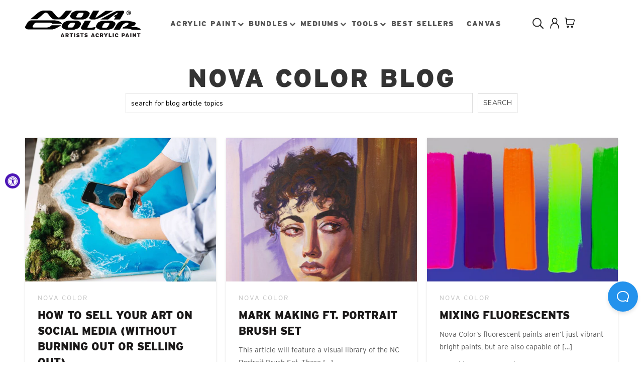

--- FILE ---
content_type: text/html; charset=utf-8
request_url: https://novacolorpaint.com/blogs/nova-color?page=2
body_size: 73928
content:
<!doctype html>
<html lang="en" class="no-js">
<head>

    <!-- 2026-01-21 09:18 -->
    <!-- template: blog -->

    <!-- Google Tag Manager -->
    <script> (function (w, d, s, l, i) {
            w[l] = w[l] || [];
            w[l].push({'gtm.start': new Date().getTime(), event: 'gtm.js'});
            var f = d.getElementsByTagName(s)[0], j = d.createElement(s), dl = l != 'dataLayer' ? '&l=' + l : '';
            j.async = true;
            j.src = 'https://sst.novacolorpaint.com/gtm.js?id=' + i + dl;
            f.parentNode.insertBefore(j, f);
        })(window, document, 'script', 'dataLayer', 'GTM-P6RH962'); </script>
    <!-- End Google Tag Manager -->

    <!-- Google Consent Mode V2 Consentmo -->
    <script id="consentmo-gcmv2-integration">
    /*
    * Options:
    * - true: set default consent for all regions
    * - false: set default consent when the cookie bar active
    */
    const isSetDefaultConsent = true;

    window.dataLayer = window.dataLayer || [];
    function gtag(){dataLayer.push(arguments);}

    const getCsmCookie = (cookieName) => (document.cookie.split(';').map(c => c.trim()).find(c => c.startsWith(`${cookieName}=`))?.split('=')[1] ?? undefined);
    const getCsmStorage = () => {
        try {
            const storage = localStorage.getItem('gdprCache');
            if (!storage) return undefined;
            const parsed = JSON.parse(storage);
            const settings = parsed.getCookieConsentSettings && JSON.parse(parsed.getCookieConsentSettings);
            return {
                settings,
                cookieConsentName: `cookieconsent_status${settings?.cookie_name || ''}`
            };
        } catch {
            return undefined;
        }
    }

    const csmStorage = getCsmStorage();
    const cookieName = csmStorage?.cookieConsentName || 'cookieconsent_status';
    const csmCookieConsent = getCsmCookie(cookieName);
    const csmCookiePreferences = getCsmCookie('cookieconsent_preferences_disabled');

    if (isSetDefaultConsent) {
        let consentValues = {
            analytics: 'denied',
            marketing: 'denied',
            functionality: 'denied',
        };
        let adsDataRedaction = false;
        let urlPassthrough = false;

        if (csmCookieConsent && csmCookiePreferences !== undefined) {
            consentValues.analytics = csmCookiePreferences.indexOf('analytics') >= 0 ? 'denied' : 'granted';
            consentValues.marketing = csmCookiePreferences.indexOf('marketing') >= 0 ? 'denied' : 'granted';
            consentValues.functionality = csmCookiePreferences.indexOf('functionality') >= 0 ? 'denied' : 'granted';

            if (csmStorage && csmStorage?.settings?.gcm_options?.state == '1') {
                adsDataRedaction = csmStorage.settings.gcm_options?.ads_data_redaction || false;
                urlPassthrough = csmStorage.settings.gcm_options?.url_passthrough || false;
            }
        }

        gtag('consent', 'default', {
            ad_storage: consentValues.marketing,
            ad_personalization: consentValues.marketing,
            ad_user_data: consentValues.marketing,
            analytics_storage: consentValues.analytics,
            functionality_storage: consentValues.functionality,
            personalization_storage: consentValues.functionality,
            security_storage: 'granted',
            wait_for_update: 1500
        });
        gtag('set', 'ads_data_redaction', adsDataRedaction);
        gtag('set', 'url_passthrough', urlPassthrough);
    }

    document.addEventListener('consentmoSignal', function(event) {
        const csmSignal = event.detail;
        const consentState = csmSignal.integration?.gcm?.isEnabled ? csmSignal.integration.gcm.state : csmSignal.state;

        gtag('consent', (!isSetDefaultConsent ? 'default' : 'update'), consentState);
        if (csmSignal.integration?.gcm?.isEnabled) {
            gtag('set', 'ads_data_redaction', csmSignal.integration.gcm.adsDataRedaction);
            gtag('set', 'url_passthrough', csmSignal.integration.gcm.urlPassthrough);
        }
    });
</script>

    <!-- Facebook Pixel integration script Consentmo -->
    <!-- Facebook Pixel integration script from Consentmo GDPR Compliance App -->
<script id="consentmo-fbpx-integration-script">
    let isFBPXExecuted = false;
    let isFBPXBlocked = false;

    function executeFBPX() {
        if(!isFBPXExecuted) {
            // The content of Facebook Pixel script goes here

            isFBPXExecuted = true;
        }
    }

    function blockFBPX() {
        if(!isFBPXBlocked) {
            !function(){var e=null,n=[];
                Object.defineProperty(window,"fbq",{get:function(){return e},set:function(o){Object.defineProperty(o,"queue",{get:function(){return []},set:function(){}}),e=o}})}();
            isFBPXBlocked = true;
        }
    }


    document.addEventListener('consentmoSignal', function(eventData) {
        let data = eventData.detail.preferences;
        if (data.analytics && data.marketing) {
            executeFBPX();
        } else {
            blockFBPX();
        }
    });
</script>

    <!-- INTELLIGEMS SCRIPT -->
    <script>
        window.Shopify = window.Shopify || {theme: {id: 137059401974, role: 'main'}};
        window._template = {
            directory: "",
            name: "blog",
            suffix: ""
        };
    </script>
    <script type="module" blocking="render" fetchpriority="high"
            src="https://cdn.intelligems.io/esm/ed9f2d6984f8/bundle.js"></script>
    <!-- END INTELLIGEMS SCRIPT -->
    <!-- heatmap.com snippet -->
    <script>
        (function () {
            var _heatmap_paq = window._heatmap_paq || [];
            var heatUrl = window.heatUrl = "https://dashboard.heatmap.com/";

            function heatLoader(url, item) {
                if (typeof handleSinglePagedWebsite !== 'undefined' && item == 'prep') return true;
                var s = document.createElement("script");
                s.type = "text/javascript";
                s.src = url;
                s.async = false;
                s.defer = true;
                document.head.appendChild(s);
            }

            heatLoader(heatUrl + "preprocessor.min.js?sid=2522", "prep");
            setTimeout(function () {
                if (typeof _heatmap_paq !== "object" || _heatmap_paq.length == 0) {
                    _heatmap_paq.push(["setTrackerUrl", heatUrl + "heatmap.php"]);
                    heatLoader(heatUrl + "heatmap-light.min.js?sid=2522", "heat");
                }
            }, 1000);
        })();
    </script>
    <!-- End heatmap.com snippet Code -->
    <link rel='preconnect dns-prefetch' href='https://api.config-security.com/' crossorigin/>
    <link rel='preconnect dns-prefetch' href='https://conf.config-security.com/' crossorigin/>
    <link rel='preconnect dns-prefetch' href='https://whale.camera/' crossorigin/>
    <script>
        /* >> TriplePixel :: start*/
        window.TriplePixelData = {
            TripleName: "nova-color.myshopify.com",
            ver: "2.12",
            plat: "SHOPIFY",
            isHeadless: false
        }, function (W, H, A, L, E, _, B, N) {
            function O(U, T, P, H, R) {
                void 0 === R && (R = !1), H = new XMLHttpRequest, P ? (H.open("POST", U, !0), H.setRequestHeader("Content-Type", "text/plain")) : H.open("GET", U, !0), H.send(JSON.stringify(P || {})), H.onreadystatechange = function () {
                    4 === H.readyState && 200 === H.status ? (R = H.responseText, U.includes(".txt") ? eval(R) : P || (N[B] = R)) : (299 < H.status || H.status < 200) && T && !R && (R = !0, O(U, T - 1, P))
                }
            }

            if (N = window, !N[H + "sn"]) {
                N[H + "sn"] = 1, L = function () {
                    return Date.now().toString(36) + "_" + Math.random().toString(36)
                };
                try {
                    A.setItem(H, 1 + (0 | A.getItem(H) || 0)), (E = JSON.parse(A.getItem(H + "U") || "[]")).push({
                        u: location.href,
                        r: document.referrer,
                        t: Date.now(),
                        id: L()
                    }), A.setItem(H + "U", JSON.stringify(E))
                } catch (e) {
                }
                var i, m, p;
                A.getItem('"!nC`') || (_ = A, A = N, A[H] || (E = A[H] = function (t, e, a) {
                    return void 0 === a && (a = []), "State" == t ? E.s : (W = L(), (E._q = E._q || []).push([W, t, e].concat(a)), W)
                }, E.s = "Installed", E._q = [], E.ch = W, B = "configSecurityConfModel", N[B] = 1, O("https://conf.config-security.com/model", 5), i = L(), m = A[atob("c2NyZWVu")], _.setItem("di_pmt_wt", i), p = {
                    id: i,
                    action: "profile",
                    avatar: _.getItem("auth-security_rand_salt_"),
                    time: m[atob("d2lkdGg=")] + ":" + m[atob("aGVpZ2h0")],
                    host: A.TriplePixelData.TripleName,
                    plat: A.TriplePixelData.plat,
                    url: window.location.href,
                    ref: document.referrer,
                    ver: A.TriplePixelData.ver
                }, O("https://api.config-security.com/event", 5, p), O("https://whale.camera/live/dot.txt", 5)))
            }
        }("", "TriplePixel", localStorage);
        /* << TriplePixel :: end*/
    </script>

    <link rel="preload" href="//novacolorpaint.com/cdn/shop/t/11/assets/nova-shop.css?v=169231453557111676361705215364" as="style"/>


    
    <script async src="//use.typekit.net/cda0cwo.js"></script>
    <script>var tkloaded = setInterval(function () {
            try {
                Typekit.load();
                clearInterval(tkloaded)
            } catch (e) {
            }
        }, 300);</script>

    






    <!-- Google Analytics 4 Data Layer Start Copyright FeedArmy 2022 V1.3 -->

<!-- Please add your alpha2 code, you can find it here: https://help.shopify.com/en/api/custom-storefronts/storefront-api/reference/enum/countrycode --><!-- set your product id values are default, product_id, parent_id, sku-->
<script type="text/javascript">
  window.dataLayer = window.dataLayer || [];
  window.appStart = function() {
    window.productPageHandle = function() {
      window.dataLayer.push({
        event: 'view_item',
        page_type: "product",
        value: "",
        currency: "USD",
        "items": [
          {
            item_id: "shopify_US__",
            item_name: "",
            item_variant: "",
            item_brand: "",
            currency: "USD",
            price: "",
            item_category: "",
            quantity: "1"
          }
        ]
      });
    };

    window.productCartHandle = function() {
      let discount_name = "";
      let discount_savings = "";window.dataLayer.push({
        event: 'view_cart',
        page_type: "cart",
        currency: "USD",
        value: "",
        'items': []
      });
    };

    window.collectionHandle = function() {
      window.dataLayer.push({
        event: 'view_item_list',
        page_type: "collection",
        item_list_name: "",
        item_list_id: "",
        'items': []
      });
    };

    window.searchHandle = function() {
      window.dataLayer.push({event: 'search', page_type: "search", search_term: ""});
    };
  }

  appStart();
</script>
<!-- Google Analytics 4 Data Layer Start Copyright FeedArmy 2022 V1.3 -->


    <!-- Added by AVADA SEO Suite -->
    





<meta name="twitter:image" content="">



    <!-- /Added by AVADA SEO Suite -->
    <meta name="google-site-verification" content="75uzURGiCwRtmL7lmtDlnt2Tix_KFNxH57QFFg0hiEs"/>

    <meta charset="UTF-8">
    <meta http-equiv="X-UA-Compatible" content="IE=edge,chrome=1">
    <meta name="viewport" content="width=device-width, initial-scale=1.0, maximum-scale=1.0, user-scalable=no"><style type="text/css">/*! Bootstrap Reboot v4.1.1 */*,::after,::before{box-sizing:border-box}html{font-family:sans-serif;line-height:1.15;-webkit-text-size-adjust:100%;-ms-text-size-adjust:100%;-ms-overflow-style:scrollbar;-webkit-tap-highlight-color:transparent}@-ms-viewport{width:device-width}article,aside,figcaption,figure,footer,header,hgroup,main,nav,section{display:block}body{margin:0;font-family:-apple-system,BlinkMacSystemFont,"Segoe UI",Roboto,"Helvetica Neue",Arial,sans-serif,"Apple Color Emoji","Segoe UI Emoji","Segoe UI Symbol";font-size:1rem;font-weight:400;line-height:1.5;color:#212529;text-align:left;background-color:#fff}[tabindex="-1"]:focus{outline:0!important}hr{box-sizing:content-box;height:0;overflow:visible}h1,h2,h3,h4,h5,h6{margin-top:0;margin-bottom:.5rem}p{margin-top:0;margin-bottom:1rem}abbr[data-original-title],abbr[title]{text-decoration:underline;-webkit-text-decoration:underline dotted;text-decoration:underline dotted;cursor:help;border-bottom:0}address{margin-bottom:1rem;font-style:normal;line-height:inherit}dl,ol,ul{margin-top:0;margin-bottom:1rem}ol ol,ol ul,ul ol,ul ul{margin-bottom:0}dt{font-weight:700}dd{margin-bottom:.5rem;margin-left:0}blockquote{margin:0 0 1rem}dfn{font-style:italic}b,strong{font-weight:bolder}small{font-size:80%}sub,sup{position:relative;font-size:75%;line-height:0;vertical-align:baseline}sub{bottom:-.25em}sup{top:-.5em}a{color:#333;text-decoration:none;background-color:transparent;-webkit-text-decoration-skip:objects}a:hover{color:#0056b3;text-decoration:underline}a:not([href]):not([tabindex]){color:inherit;text-decoration:none}a:not([href]):not([tabindex]):focus,a:not([href]):not([tabindex]):hover{color:inherit;text-decoration:none}a:not([href]):not([tabindex]):focus{outline:0}code,kbd,pre,samp{font-family:SFMono-Regular,Menlo,Monaco,Consolas,"Liberation Mono","Courier New",monospace;font-size:1em}pre{margin-top:0;margin-bottom:1rem;overflow:auto;-ms-overflow-style:scrollbar}figure{margin:0 0 1rem}img{vertical-align:middle;border-style:none}svg:not(:root){overflow:hidden}table{border-collapse:collapse}caption{padding-top:.75rem;padding-bottom:.75rem;color:#6c757d;text-align:left;caption-side:bottom}th{text-align:inherit}label{display:inline-block;margin-bottom:.5rem}button{border-radius:0}button:focus{outline:1px dotted;outline:5px auto -webkit-focus-ring-color}button,input,optgroup,select,textarea{margin:0;font-family:inherit;font-size:inherit;line-height:inherit}button,input{overflow:visible}button,select{text-transform:none}[type=reset],[type=submit],button,html [type=button]{-webkit-appearance:button}[type=button]::-moz-focus-inner,[type=reset]::-moz-focus-inner,[type=submit]::-moz-focus-inner,button::-moz-focus-inner{padding:0;border-style:none}input[type=checkbox],input[type=radio]{box-sizing:border-box;padding:0}input[type=date],input[type=datetime-local],input[type=month],input[type=time]{-webkit-appearance:listbox}textarea{overflow:auto;resize:vertical}fieldset{min-width:0;padding:0;margin:0;border:0}legend{display:block;width:100%;max-width:100%;padding:0;margin-bottom:.5rem;font-size:1.5rem;line-height:inherit;color:inherit;white-space:normal}progress{vertical-align:baseline}[type=number]::-webkit-inner-spin-button,[type=number]::-webkit-outer-spin-button{height:auto}[type=search]{outline-offset:-2px;-webkit-appearance:none}[type=search]::-webkit-search-cancel-button,[type=search]::-webkit-search-decoration{-webkit-appearance:none}::-webkit-file-upload-button{font:inherit;-webkit-appearance:button}output{display:inline-block}summary{display:list-item;cursor:pointer}template{display:none}[hidden]{display:none!important}/*! Bootstrap Grid v4.1.1 */@-ms-viewport{width:device-width}html{box-sizing:border-box;-ms-overflow-style:scrollbar}*,::after,::before{box-sizing:inherit}label{display:block;font-size:14px;color:#1b1919;font-weight:400;margin-bottom:5px;vertical-align:middle}input[type=date],input[type=email],input[type=number],input[type=password],input[type=tel],input[type=telephone],input[type=text],input[type=url],select,textarea{width:100%;height:40px;border:1px solid rgba(129,129,129,.25);font-size:14px;line-height:18px;padding:0 10px;transition:border-color .5s;box-shadow:none;border-radius:0}input[type=date],input[type=email],input[type=number],input[type=password],input[type=search],input[type=tel],input[type=telephone],input[type=text],input[type=url],textarea{-webkit-appearance:none;-moz-appearance:none;appearance:none}textarea{height:auto;line-height:1.5;padding:10px 15px}.container{width:100%;padding-right:10px;padding-left:10px;margin-right:auto;margin-left:auto}.nt-full{position:relative;width:100%}button[disabled],html input[disabled]{cursor:default}.nt_search_results .product_item.four,.nt_search_results .product_item.one,.nt_search_results .product_item.three,.nt_search_results .product_item.two{display:none}@media (min-width:768px){.container{max-width:100%}.more_result.five{display:none}.nt_search_results .product_item.four{display:block}}@media (min-width:992px){.container{max-width:970px}.more_result.four{display:none}.nt_search_results .product_item.three{display:block}}@media (min-width:1200px){.container{max-width:1170px}.more_result.three{display:none}.nt_search_results .product_item.two{display:block}}@media (min-width:1230px){.container{max-width:1200px}}@media (min-width:1440px){.col-lg-18{-ms-flex:0 0 12.5%!important;flex:0 0 12.5%!important;max-width:12.5%!important}.more_result.two{display:none}.nt_search_results .product_item.four,.nt_search_results .product_item.one,.nt_search_results .product_item.three,.nt_search_results .product_item.two{display:block}}.no-js .js{display:none}.nt_slideshow .nt-carousel{visibility:visible;opacity:1}.container-fluid{width:100%;padding-right:10px;padding-left:10px;margin-right:auto;margin-left:auto}.row{display:-ms-flexbox;display:flex;-ms-flex-wrap:wrap;flex-wrap:wrap;margin-right:-10px;margin-left:-10px}.no-gutters{margin-right:0;margin-left:0}.no-gutters>.col,.no-gutters>[class*=col-]{padding-right:0;padding-left:0}.col,.col-1,.col-10,.col-11,.col-12,.col-2,.col-3,.col-4,.col-5,.col-6,.col-7,.col-8,.col-9,.col-auto,.col-lg,.col-lg-1,.col-lg-10,.col-lg-11,.col-lg-12,.col-lg-2,.col-lg-3,.col-lg-4,.col-lg-5,.col-lg-6,.col-lg-7,.col-lg-8,.col-lg-9,.col-lg-auto,.col-md,.col-md-1,.col-md-10,.col-md-11,.col-md-12,.col-md-2,.col-md-3,.col-md-4,.col-md-5,.col-md-6,.col-md-7,.col-md-8,.col-md-9,.col-md-auto,.col-sm,.col-sm-1,.col-sm-10,.col-sm-11,.col-sm-12,.col-sm-2,.col-sm-3,.col-sm-4,.col-sm-5,.col-sm-6,.col-sm-7,.col-sm-8,.col-sm-9,.col-sm-auto,.col-xl,.col-xl-1,.col-xl-10,.col-xl-11,.col-xl-12,.col-xl-2,.col-xl-3,.col-xl-4,.col-xl-5,.col-xl-6,.col-xl-7,.col-xl-8,.col-xl-9,.col-xl-auto{position:relative;width:100%;min-height:1px;padding-right:10px;padding-left:10px}.col{-ms-flex-preferred-size:0;flex-basis:0;-ms-flex-positive:1;flex-grow:1;max-width:100%}.col-auto{-ms-flex:0 0 auto;flex:0 0 auto;width:auto;max-width:none}.col-1{-ms-flex:0 0 8.333333%;flex:0 0 8.333333%;max-width:8.333333%}.col-2{-ms-flex:0 0 16.666667%;flex:0 0 16.666667%;max-width:16.666667%}.col-3{-ms-flex:0 0 25%;flex:0 0 25%;max-width:25%}.col-4{-ms-flex:0 0 33.333333%;flex:0 0 33.333333%;max-width:33.333333%}.col-5{-ms-flex:0 0 41.666667%;flex:0 0 41.666667%;max-width:41.666667%}.col-6{-ms-flex:0 0 50%;flex:0 0 50%;max-width:50%}.col-7{-ms-flex:0 0 58.333333%;flex:0 0 58.333333%;max-width:58.333333%}.col-8{-ms-flex:0 0 66.666667%;flex:0 0 66.666667%;max-width:66.666667%}.col-9{-ms-flex:0 0 75%;flex:0 0 75%;max-width:75%}.col-10{-ms-flex:0 0 83.333333%;flex:0 0 83.333333%;max-width:83.333333%}.col-11{-ms-flex:0 0 91.666667%;flex:0 0 91.666667%;max-width:91.666667%}.col-12{-ms-flex:0 0 100%;flex:0 0 100%;max-width:100%}.order-first{-ms-flex-order:-1;order:-1}.order-last{-ms-flex-order:13;order:13}.order-0{-ms-flex-order:0;order:0}.order-1{-ms-flex-order:1;order:1}.order-2{-ms-flex-order:2;order:2}.order-3{-ms-flex-order:3;order:3}.order-4{-ms-flex-order:4;order:4}.order-5{-ms-flex-order:5;order:5}.order-6{-ms-flex-order:6;order:6}.order-7{-ms-flex-order:7;order:7}.order-8{-ms-flex-order:8;order:8}.order-9{-ms-flex-order:9;order:9}.order-10{-ms-flex-order:10;order:10}.order-11{-ms-flex-order:11;order:11}.order-12{-ms-flex-order:12;order:12}.offset-1{margin-left:8.333333%}.offset-2{margin-left:16.666667%}.offset-3{margin-left:25%}.offset-4{margin-left:33.333333%}.offset-5{margin-left:41.666667%}.offset-6{margin-left:50%}.offset-7{margin-left:58.333333%}.offset-8{margin-left:66.666667%}.offset-9{margin-left:75%}.offset-10{margin-left:83.333333%}.offset-11{margin-left:91.666667%}@media (min-width:576px){.col-sm{-ms-flex-preferred-size:0;flex-basis:0;-ms-flex-positive:1;flex-grow:1;max-width:100%}.col-sm-auto{-ms-flex:0 0 auto;flex:0 0 auto;width:auto;max-width:none}.col-sm-1{-ms-flex:0 0 8.333333%;flex:0 0 8.333333%;max-width:8.333333%}.col-sm-2{-ms-flex:0 0 16.666667%;flex:0 0 16.666667%;max-width:16.666667%}.col-sm-3{-ms-flex:0 0 25%;flex:0 0 25%;max-width:25%}.col-sm-4{-ms-flex:0 0 33.333333%;flex:0 0 33.333333%;max-width:33.333333%}.col-sm-5{-ms-flex:0 0 41.666667%;flex:0 0 41.666667%;max-width:41.666667%}.col-sm-6{-ms-flex:0 0 50%;flex:0 0 50%;max-width:50%}.col-sm-7{-ms-flex:0 0 58.333333%;flex:0 0 58.333333%;max-width:58.333333%}.col-sm-8{-ms-flex:0 0 66.666667%;flex:0 0 66.666667%;max-width:66.666667%}.col-sm-9{-ms-flex:0 0 75%;flex:0 0 75%;max-width:75%}.col-sm-10{-ms-flex:0 0 83.333333%;flex:0 0 83.333333%;max-width:83.333333%}.col-sm-11{-ms-flex:0 0 91.666667%;flex:0 0 91.666667%;max-width:91.666667%}.col-sm-12{-ms-flex:0 0 100%;flex:0 0 100%;max-width:100%}.order-sm-first{-ms-flex-order:-1;order:-1}.order-sm-last{-ms-flex-order:13;order:13}.order-sm-0{-ms-flex-order:0;order:0}.order-sm-1{-ms-flex-order:1;order:1}.order-sm-2{-ms-flex-order:2;order:2}.order-sm-3{-ms-flex-order:3;order:3}.order-sm-4{-ms-flex-order:4;order:4}.order-sm-5{-ms-flex-order:5;order:5}.order-sm-6{-ms-flex-order:6;order:6}.order-sm-7{-ms-flex-order:7;order:7}.order-sm-8{-ms-flex-order:8;order:8}.order-sm-9{-ms-flex-order:9;order:9}.order-sm-10{-ms-flex-order:10;order:10}.order-sm-11{-ms-flex-order:11;order:11}.order-sm-12{-ms-flex-order:12;order:12}.offset-sm-0{margin-left:0}.offset-sm-1{margin-left:8.333333%}.offset-sm-2{margin-left:16.666667%}.offset-sm-3{margin-left:25%}.offset-sm-4{margin-left:33.333333%}.offset-sm-5{margin-left:41.666667%}.offset-sm-6{margin-left:50%}.offset-sm-7{margin-left:58.333333%}.offset-sm-8{margin-left:66.666667%}.offset-sm-9{margin-left:75%}.offset-sm-10{margin-left:83.333333%}.offset-sm-11{margin-left:91.666667%}}@media (min-width:768px){.col-md{-ms-flex-preferred-size:0;flex-basis:0;-ms-flex-positive:1;flex-grow:1;max-width:100%}.col-md-auto{-ms-flex:0 0 auto;flex:0 0 auto;width:auto;max-width:none}.col-md-1{-ms-flex:0 0 8.333333%;flex:0 0 8.333333%;max-width:8.333333%}.col-md-2{-ms-flex:0 0 16.666667%;flex:0 0 16.666667%;max-width:16.666667%}.col-md-3{-ms-flex:0 0 25%;flex:0 0 25%;max-width:25%}.col-md-4{-ms-flex:0 0 33.333333%;flex:0 0 33.333333%;max-width:33.333333%}.col-md-5{-ms-flex:0 0 41.666667%;flex:0 0 41.666667%;max-width:41.666667%}.col-md-6{-ms-flex:0 0 50%;flex:0 0 50%;max-width:50%}.col-md-7{-ms-flex:0 0 58.333333%;flex:0 0 58.333333%;max-width:58.333333%}.col-md-8{-ms-flex:0 0 66.666667%;flex:0 0 66.666667%;max-width:66.666667%}.col-md-9{-ms-flex:0 0 75%;flex:0 0 75%;max-width:75%}.col-md-10{-ms-flex:0 0 83.333333%;flex:0 0 83.333333%;max-width:83.333333%}.col-md-11{-ms-flex:0 0 91.666667%;flex:0 0 91.666667%;max-width:91.666667%}.col-md-12{-ms-flex:0 0 100%;flex:0 0 100%;max-width:100%}.col-md-15{-ms-flex:0 0 20%;flex:0 0 20%;max-width:20%}.order-md-first{-ms-flex-order:-1;order:-1}.order-md-last{-ms-flex-order:13;order:13}.order-md-0{-ms-flex-order:0;order:0}.order-md-1{-ms-flex-order:1;order:1}.order-md-2{-ms-flex-order:2;order:2}.order-md-3{-ms-flex-order:3;order:3}.order-md-4{-ms-flex-order:4;order:4}.order-md-5{-ms-flex-order:5;order:5}.order-md-6{-ms-flex-order:6;order:6}.order-md-7{-ms-flex-order:7;order:7}.order-md-8{-ms-flex-order:8;order:8}.order-md-9{-ms-flex-order:9;order:9}.order-md-10{-ms-flex-order:10;order:10}.order-md-11{-ms-flex-order:11;order:11}.order-md-12{-ms-flex-order:12;order:12}.offset-md-0{margin-left:0}.offset-md-1{margin-left:8.333333%}.offset-md-2{margin-left:16.666667%}.offset-md-3{margin-left:25%}.offset-md-4{margin-left:33.333333%}.offset-md-5{margin-left:41.666667%}.offset-md-6{margin-left:50%}.offset-md-7{margin-left:58.333333%}.offset-md-8{margin-left:66.666667%}.offset-md-9{margin-left:75%}.offset-md-10{margin-left:83.333333%}.offset-md-11{margin-left:91.666667%}}@media (min-width:992px){.col-lg{-ms-flex-preferred-size:0;flex-basis:0;-ms-flex-positive:1;flex-grow:1;max-width:100%}.col-lg-auto{-ms-flex:0 0 auto;flex:0 0 auto;width:auto;max-width:none}.col-lg-1{-ms-flex:0 0 8.333333%;flex:0 0 8.333333%;max-width:8.333333%}.col-lg-2{-ms-flex:0 0 16.666667%;flex:0 0 16.666667%;max-width:16.666667%}.col-lg-3{-ms-flex:0 0 25%;flex:0 0 25%;max-width:25%}.col-lg-4{-ms-flex:0 0 33.333333%;flex:0 0 33.333333%;max-width:33.333333%}.col-lg-5{-ms-flex:0 0 41.666667%;flex:0 0 41.666667%;max-width:41.666667%}.col-lg-6{-ms-flex:0 0 50%;flex:0 0 50%;max-width:50%}.col-lg-7{-ms-flex:0 0 58.333333%;flex:0 0 58.333333%;max-width:58.333333%}.col-lg-8{-ms-flex:0 0 66.666667%;flex:0 0 66.666667%;max-width:66.666667%}.col-lg-9{-ms-flex:0 0 75%;flex:0 0 75%;max-width:75%}.col-lg-10{-ms-flex:0 0 83.333333%;flex:0 0 83.333333%;max-width:83.333333%}.col-lg-11{-ms-flex:0 0 91.666667%;flex:0 0 91.666667%;max-width:91.666667%}.col-lg-12{-ms-flex:0 0 100%;flex:0 0 100%;max-width:100%}.col-lg-15{-ms-flex:0 0 20%;flex:0 0 20%;max-width:20%}.order-lg-first{-ms-flex-order:-1;order:-1}.order-lg-last{-ms-flex-order:13;order:13}.order-lg-0{-ms-flex-order:0;order:0}.order-lg-1{-ms-flex-order:1;order:1}.order-lg-2{-ms-flex-order:2;order:2}.order-lg-3{-ms-flex-order:3;order:3}.order-lg-4{-ms-flex-order:4;order:4}.order-lg-5{-ms-flex-order:5;order:5}.order-lg-6{-ms-flex-order:6;order:6}.order-lg-7{-ms-flex-order:7;order:7}.order-lg-8{-ms-flex-order:8;order:8}.order-lg-9{-ms-flex-order:9;order:9}.order-lg-10{-ms-flex-order:10;order:10}.order-lg-11{-ms-flex-order:11;order:11}.order-lg-12{-ms-flex-order:12;order:12}.offset-lg-0{margin-left:0}.offset-lg-1{margin-left:8.333333%}.offset-lg-2{margin-left:16.666667%}.offset-lg-3{margin-left:25%}.offset-lg-4{margin-left:33.333333%}.offset-lg-5{margin-left:41.666667%}.offset-lg-6{margin-left:50%}.offset-lg-7{margin-left:58.333333%}.offset-lg-8{margin-left:66.666667%}.offset-lg-9{margin-left:75%}.offset-lg-10{margin-left:83.333333%}.offset-lg-11{margin-left:91.666667%}}@media (min-width:1200px){.col-xl{-ms-flex-preferred-size:0;flex-basis:0;-ms-flex-positive:1;flex-grow:1;max-width:100%}.col-xl-auto{-ms-flex:0 0 auto;flex:0 0 auto;width:auto;max-width:none}.col-xl-1{-ms-flex:0 0 8.333333%;flex:0 0 8.333333%;max-width:8.333333%}.col-xl-2{-ms-flex:0 0 16.666667%;flex:0 0 16.666667%;max-width:16.666667%}.col-xl-3{-ms-flex:0 0 25%;flex:0 0 25%;max-width:25%}.col-xl-4{-ms-flex:0 0 33.333333%;flex:0 0 33.333333%;max-width:33.333333%}.col-xl-5{-ms-flex:0 0 41.666667%;flex:0 0 41.666667%;max-width:41.666667%}.col-xl-6{-ms-flex:0 0 50%;flex:0 0 50%;max-width:50%}.col-xl-7{-ms-flex:0 0 58.333333%;flex:0 0 58.333333%;max-width:58.333333%}.col-xl-8{-ms-flex:0 0 66.666667%;flex:0 0 66.666667%;max-width:66.666667%}.col-xl-9{-ms-flex:0 0 75%;flex:0 0 75%;max-width:75%}.col-xl-10{-ms-flex:0 0 83.333333%;flex:0 0 83.333333%;max-width:83.333333%}.col-xl-11{-ms-flex:0 0 91.666667%;flex:0 0 91.666667%;max-width:91.666667%}.col-xl-12{-ms-flex:0 0 100%;flex:0 0 100%;max-width:100%}.order-xl-first{-ms-flex-order:-1;order:-1}.order-xl-last{-ms-flex-order:13;order:13}.order-xl-0{-ms-flex-order:0;order:0}.order-xl-1{-ms-flex-order:1;order:1}.order-xl-2{-ms-flex-order:2;order:2}.order-xl-3{-ms-flex-order:3;order:3}.order-xl-4{-ms-flex-order:4;order:4}.order-xl-5{-ms-flex-order:5;order:5}.order-xl-6{-ms-flex-order:6;order:6}.order-xl-7{-ms-flex-order:7;order:7}.order-xl-8{-ms-flex-order:8;order:8}.order-xl-9{-ms-flex-order:9;order:9}.order-xl-10{-ms-flex-order:10;order:10}.order-xl-11{-ms-flex-order:11;order:11}.order-xl-12{-ms-flex-order:12;order:12}.offset-xl-0{margin-left:0}.offset-xl-1{margin-left:8.333333%}.offset-xl-2{margin-left:16.666667%}.offset-xl-3{margin-left:25%}.offset-xl-4{margin-left:33.333333%}.offset-xl-5{margin-left:41.666667%}.offset-xl-6{margin-left:50%}.offset-xl-7{margin-left:58.333333%}.offset-xl-8{margin-left:66.666667%}.offset-xl-9{margin-left:75%}.offset-xl-10{margin-left:83.333333%}.offset-xl-11{margin-left:91.666667%}}/* Slider */.slick-slider{position:relative;display:block;box-sizing:border-box;-webkit-user-select:none;-moz-user-select:none;-ms-user-select:none;user-select:none;-webkit-touch-callout:none;-khtml-user-select:none;-ms-touch-action:pan-y;touch-action:pan-y;-webkit-tap-highlight-color:transparent}.slick-list{position:relative;display:block;overflow:hidden;margin:0;padding:0}.slick-list:focus{outline:0}.slick-list.dragging{cursor:pointer;cursor:hand}.slick-slider .slick-list,.slick-slider .slick-track{-webkit-transform:translate3d(0,0,0);-moz-transform:translate3d(0,0,0);-ms-transform:translate3d(0,0,0);-o-transform:translate3d(0,0,0);transform:translate3d(0,0,0)}.slick-track{position:relative;top:0;left:0;display:block}.slick-track:after,.slick-track:before{display:table;content:''}.slick-track:after{clear:both}.slick-loading .slick-track{visibility:hidden}.slick-slide{display:none;float:left;height:100%;min-height:1px;outline:0}body.rtl .slick-slide{float:right}.slick-slide.slick-loading img{display:none}.slick-slide.dragging img{pointer-events:none}.slick-initialized .slick-slide{display:block}.slick-loading .slick-slide{visibility:hidden}.slick-vertical .slick-slide{display:block;height:auto;border:1px solid transparent}.slick-arrow.slick-hidden{display:none}.slick-next,.slick-prev{position:absolute;top:50%;color:#000;display:inline-block;text-align:center;cursor:pointer;zoom:1;opacity:0;margin:0;font-size:0;border:0;background:0 0;z-index:2;filter:Alpha(Opacity=0);transform:translateY(-50%);-o-transform:translateY(-50%);-webkit-transform:translateY(-50%);-moz-transform:translateY(-50%);-sand-transform:translateY(-50%);-ms-transform:translateY(-50%);-o-transition:all .25s ease;-moz-transition:all .25s ease;-webkit-transition:all .25s ease;transition:all .25s ease}.slick-prev{left:-20px}.slick-next{right:-20px}.slick-slider:hover .slick-prev{left:-47px}.slick-slider:hover .slick-next{right:-47px}.slick-slider>.slick-arrow.slick-disabled,.slick-slider>.slick-arrow.slick-disabled:before{color:rgba(0,0,0,.3);cursor:default}.slick-slider>.slick-arrow:before{display:block;content:"\e605";font-family:simple-line-icons;width:55px;font-size:36px;height:55px;line-height:55px}.slick-slider>.slick-arrow.slick-next:before{content:"\e606"}.slick-slider:hover .slick-arrow{opacity:1}.cd-quick-view .slick-slider:hover .slick-arrow,.popup-quick-view .slick-slider:hover .slick-arrow{right:0}.cd-quick-view .slick-slider:hover .slick-prev,.popup-quick-view .slick-slider:hover .slick-prev{left:0}.slick-slider .slick-arrow:hover:not(.slick-disabled){color:rgba(0,0,0,.6)}.slick-slider .slick-arrow:focus{outline:0}.slick-dotted.slick-slider{margin-bottom:30px}.slick-dots{position:absolute;bottom:15px;display:block;width:100%;padding:0;margin:0;list-style:none;text-align:center;z-index:999}.products.jas-carousel ul.slick-dots{position:static}.slick-dots li{position:relative;display:inline-block;width:10px;height:10px;margin:0 5px;padding:0;cursor:pointer}.slick-dots li button{font-size:0;line-height:0;display:block;width:10px;height:10px;padding:5px;cursor:pointer;color:transparent;border:0;outline:0;background:0 0!important}.slick-dots li button:focus,.slick-dots li button:hover{outline:0}.slick-dots li button:focus:before,.slick-dots li button:hover:before{opacity:1}.slick-dots li button:before{font-size:0;position:absolute;top:0;left:0;width:10px;height:10px;content:'';text-align:center;opacity:.25;background-color:#000;border-radius: 50%;-webkit-font-smoothing:antialiased;-moz-osx-font-smoothing:grayscale}.slick-dots li.slick-active button:before{opacity:.75;color:#000}.slick-loading .slick-list {background: #fff url('//novacolorpaint.com/cdn/shop/t/11/assets/ajax-loader.gif?v=41356863302472015721682447026') center center no-repeat;}img.lazyload,img.lazyloading,.main-img img,.back-img img {width: 100%}.color-scheme-light .nasa-opening-time li {border-bottom: 1px solid rgba(255,255,255,.1);}.p-nav img.lazyload,.p-nav img.lazyloading{opacity: 0}.nt-wrap-lazy:before {content: "";display: block;width: 100%;height: 100%;left: 0;top: 0;background-color: #f5f5f5;position: absolute;opacity: 1;visibility: visible;-webkit-transition: opacity .25s ease,visibility .25s ease;transition: opacity .25s ease,visibility .25s ease;}.lazyloaded + .nt-wrap-lazy, .lazyloaded >.nt-wrap-lazy{display: none;}.lazyloaded + .nt-wrap-lazy:after, .lazyloaded >.nt-wrap-lazy:after, .lazyloaded + .nt-wrap-lazy:before, .lazyloaded >.nt-wrap-lazy:before {opacity: 0;visibility: hidden;}.equal-nt [class*="lazyload"]:before {content: '';display: block;height: 0;width: 100%; /*padding-top: 127.7777778%; */}.equal-nt.ratio8_5 [class*="lazyload"]:before{padding-top: 62.5%;}.equal-nt.ratio3_2 [class*="lazyload"]:before{padding-top: 66.66%;}.equal-nt.ratio2_1 [class*="lazyload"]:before{padding-top: 50%;}.equal-nt.ratio1_2 [class*="lazyload"]:before{padding-top: 200%;}.equal-nt.ratio4_3 [class*="lazyload"]:before{padding-top: 75%;}.equal-nt.ratio16_9 [class*="lazyload"]:before{padding-top: 56.25%;}.equal-nt.ratio1_1 [class*="lazyload"]:before{padding-top: 100%;}.equal-nt.ratio_nt [class*="lazyload"]:before{padding-top: 127.7777778%;}.equal-nt.ratio2_3 [class*="lazyload"]:before {padding-top: 150%;}.nt_bg_lz.lazyload,.nt_bg_lz.lazyloading {background-color: #f5f5f5;background-image: none !important;}.equal-nt [class*="lazyload"] {display: block;width: 100%;height: 100%;position: relative;background-repeat: no-repeat;background-size: cover;}.equal-nt.nt_contain [class*="lazyload"] {background-size: contain}.equal-nt .back-img[class*="lazyload"] { position: absolute}.equal-nt.position_1 [class*="lazyload"]{background-position: left top}.equal-nt.position_2 [class*="lazyload"]{background-position: left center}.equal-nt.position_3 [class*="lazyload"]{background-position: left bottom}.equal-nt.position_4 [class*="lazyload"]{background-position: right top}.equal-nt.position_5 [class*="lazyload"]{background-position: right center}.equal-nt.position_6 [class*="lazyload"]{background-position: right bottom}.equal-nt.position_7 [class*="lazyload"]{background-position: center top}.equal-nt.position_8 [class*="lazyload"]{background-position: center center}.equal-nt.position_9 [class*="lazyload"]{background-position: center bottom}.price del {font-size: 13px;font-weight: normal;color: #555 }.price ins {text-decoration: none;background-color: transparent;padding: 0;opacity: 1;color: #f76b6a;}.nasa-row {margin-left: -.68966em;margin-right: -.68966em;}.nasa-row:before, .nasa-row:after {content: " ";display: table;}.nasa-row:after {clear: both;}.nasa-col {padding-left: .68966em;padding-right: .68966em;}.nt-banner-image {background-size: cover;background-repeat: no-repeat;background-position: 50% 50%;} .nasa-full-to-left .nt-banner-image,.nasa-full-to-right .nt-banner-image{margin-bottom: 10px;}.pin__type .open-qv-mpf,.nt-grid-item .open-qv-mpf {display: none}.product-images-slider_on {margin-bottom: 0 !important}.nt_slick_op {visibility: hidden;opacity: 0;}.nt_slick_op.slick-initialized {visibility: visible;opacity: 1;}.nt-full .slick-slider .slick-prev {left: 20px}.nt-full .slick-slider .slick-next {right: 20px}.nt-full .slick-slider:hover .slick-prev {left: 0}.nt-full .slick-slider:hover .slick-next {right: 0}.burger-icon {display: block;height: 1px;width: 30px;margin-bottom: 8px;background-color: #000;background-color: currentColor;transition: all 0.25s ease-out;}.burger-icon--mid {width: 18px}.burger-icon--bottom {margin-bottom: 0 !important}@font-face {font-family: "icons";src: url('//novacolorpaint.com/cdn/shop/t/11/assets/icons.eot?v=163758654868947677581701954177');src: url('//novacolorpaint.com/cdn/shop/t/11/assets/icons.eot?v=163758654868947677581701954177#iefix') format("embedded-opentype"),url('//novacolorpaint.com/cdn/shop/t/11/assets/icons.woff?v=40388578414565558281682447066') format("woff"),url('//novacolorpaint.com/cdn/shop/t/11/assets/icons.ttf?v=7314568078299467091701954175') format("truetype"),url('//novacolorpaint.com/cdn/shop/t/11/assets/icons.svg?v=18544992770120008361682447064#timber-icons') format("svg");font-weight: normal;font-style: normal;}.icon-fallback-text .icon {display: none;}.payment-icons .icon-fallback-text .icon {display: inline-block;}.payment-icons .icon-fallback-text .fallback-text {clip: rect(0 0 0 0);overflow: hidden;position: absolute;height: 1px;width: 1px;}.payment-icons .icon:before {display: none;}.payment-icons .icon:before {display: inline;font-family: "icons";text-decoration: none;speak: none;font-style: normal;font-weight: normal;font-variant: normal;text-transform: none;line-height: 1;-webkit-font-smoothing: antialiased;-moz-osx-font-smoothing: grayscale;}.payment-icons .icon-amazon_payments:before {content: "\e908";}.payment-icons .icon-american_express:before {content: "\41";}.payment-icons .icon-apple_pay:before {content: "\e907";}.payment-icons .icon-arrow-down:before {content: "\34";}.payment-icons .icon-bitcoin:before {content: "\42";}.payment-icons .icon-cart:before {content: "\5b";}.payment-icons .icon-cirrus:before {content: "\43";}.payment-icons .icon-dankort:before {content: "\64";}.payment-icons .icon-diners_club:before {content: "\63";}.payment-icons .icon-discover:before {content: "\44";}.payment-icons .icon-dogecoin:before {content: "\e900";}.payment-icons .icon-dwolla:before {content: "\e901";}.payment-icons .icon-facebook:before {content: "\66";}.payment-icons .icon-fancy:before {content: "\46";}.payment-icons .icon-forbrugsforeningen:before {content: "\e902";}.payment-icons .icon-google_pay:before {content: "\e90c";}.payment-icons .icon-google_plus:before {content: "\e905";}.payment-icons .icon-grid-view:before {content: "\e603";}.payment-icons .icon-hamburger:before {content: "\e600";}.payment-icons .icon-instagram:before {content: "\e903";}.payment-icons .icon-interac:before {content: "\49";}.payment-icons .icon-jcb:before {content: "\4a";}.payment-icons .icon-klarna:before {content: "\e90a";}.payment-icons .icon-list-view:before {content: "\e604";}.payment-icons .icon-litecoin:before {content: "\e904";}.payment-icons .icon-maestro:before {content: "\6d";}.payment-icons .icon-master:before {content: "\4d";}.payment-icons .icon-minus:before {content: "\e602";}.payment-icons .icon-paypal:before {content: "\50";}.payment-icons .icon-pin:before {content: "\e909";}.payment-icons .icon-pinterest:before {content: "\70";}.payment-icons .icon-plus:before {content: "\e605";}.payment-icons .icon-rss:before {content: "\72";}.payment-icons .icon-search:before {content: "\73";}.payment-icons .icon-shopify_pay:before {content: "\e90b";}.payment-icons .icon-snapchat:before {content: "\e906";}.payment-icons .icon-tumblr:before {content: "\74";}.payment-icons .icon-twitter:before {content: "\54";}.payment-icons .icon-vimeo:before {content: "\76";}.payment-icons .icon-visa:before {content: "\56";}.payment-icons .icon-x:before {content: "\78";}.payment-icons .icon-youtube:before {content: "\79";}.payment-icons {-webkit-user-select: none;-moz-user-select: none;-ms-user-select: none;-o-user-select: none;user-select: none;cursor: default;}.payment-icons li {margin: 0 7.5px !important;color: #59756f;cursor: default;}.payment-icons .icon {font-size: 30px;line-height: 30px;}.payment-icons .icon-shopify_pay {font-size: 25px;line-height: 25px;}.payment-icons .fallback-text {text-transform: capitalize;}.payment-icon.svg{display: inline-block;margin: 0 !important;line-height: 1;}.payment-icon.svg .icon {width: 38px;height: 24px;}.sp-col-switch .one,.pswp__share-tooltip a.pswp__share--download {display: none}.wrapper-contetn_full .container {/* width: 95%; */max-width: 100%;padding-left: 20px;padding-right: 20px;}.wrapper-boxed .global-wrapper {max-width: 1220px;overflow: hidden;margin: 0 auto;box-shadow: 0 1px 5px rgba(190,190,190,.26);}.wrapper-boxed .header-banner {max-width: 1200px;margin: 0 auto;}.wrapper-boxed .site_header.live_stuck {left: auto;right: auto; max-width: 1220px;}.wrapper-boxed #nt_backtop {bottom: 40px;right: 20px;}.wrapper-boxed.sticky-footer-on .footer-container {right: auto;left: auto;max-width: 1220px;width: 100%;}@media (min-width: 1620px) {.wrapper-wide .container {max-width: 1600px;/* width: 95%; */}}.wrapper-contetn_full .nt-pagination,.wrapper-wide .nt-pagination {max-width: 100%;}.announcement_bar {background-color: #446084;min-height: 35px;display: table;vertical-align: middle;line-height: 1.5;opacity: 1;-webkit-transform: translate3d(0, 0, 0);transform: translate3d(0, 0, 0); -webkit-transition: all 0.2s;-moz-transition: all 0.2s;-o-transition: all 0.2s;transition: all 0.2s;}.hidden_an_bar .announcement_bar { opacity: 0; min-height: 0;-webkit-transform: translate3d(0, -100%, 0);transform: translate3d(0, -100%, 0);}.announcement_bar>a { padding: 5px 0;display: table-cell;vertical-align: middle;}.color-scheme-dark .close_an_bar svg path {fill: #333}.ellesi-gmap.nt-gmap {height: 100%;min-height: 500px;}.with_featured_img .wrap_cat {position: relative}/* nanoScroller */.nt-scroll { /*position: absolute;top: 0;right: 0;bottom: 0;left: 0;overflow: hidden; */-webkit-box-flex: 1;-ms-flex: 1 1 auto;flex: 1 1 auto;width: 100%;height: 100%;position: relative;overflow: hidden;}.nt-scroll .nt-scroll-content {padding-right: 0;position: absolute;top: 0;right: 0;bottom: 0;left: 0;overflow: scroll;overflow-x: hidden;-webkit-overflow-scrolling: touch;}.nt-scroll .nt-scroll-content:focus {outline: none;}.nt-scroll .nt-scroll-content::-webkit-scrollbar,.footer__collapsed .footer_contact_logo .widget-title{display: none;}.nt-scroll-pane {width: 2px;background: rgba(0, 0, 0, 0.05);position: absolute;top: 0;right: 0;bottom: 0;visibility : hidden\9; opacity: .01;-webkit-transition: .2s;-moz-transition : .2s;-o-transition : .2s;transition: .2s;-moz-border-radius: 5px;-webkit-border-radius : 5px;border-radius : 5px;}.nt-scroll-pane > .nt-scroll-slider {background: rgba(0, 0, 0, 0.7);position: relative;margin: 0 0px;}.has-scrollbar > .nt-scroll-content::-webkit-scrollbar {display: block;}.nt-scroll:hover > .nt-scroll-pane, .nt-scroll-quick:hover > .nt-scroll-pane, .nt-sidebar-scroll:hover > .nt-scroll-pane, .nt-scroll-pane.active, .nt-scroll-pane.flashed { visibility : visible\9;opacity: 0.99;}.nt_ajaxFilter .widget .nt-scroll,.nt_sidebarfilter .widget .nt-scroll{max-height: 200px;position: relative;}.mask-overlay {position: fixed;top: 0;left: 0;width: 100%;height: 100%;z-index: 999;opacity: 0;visibility: hidden;background-color: rgba(0,0,0,.7);-webkit-transition: opacity .25s ease,visibility 0s ease .25s;transition: opacity .25s ease,visibility 0s ease .25s;}.global-wrapper {overflow: hidden}.cart-opened .mask-overlay,.login-opened .mask-overlay, .menu-opened .mask-overlay,.filter_opened .mask-overlay,.default_opened .mask-overlay,.open_quickview .mask-overlay {opacity: 1;visibility: visible;-webkit-transition: opacity .25s ease,visibility 0s ease;transition: opacity .25s ease,visibility 0s ease;}.metro + .products-footer {margin-top: 30px}.nt-newsletter-popup.nt_non_img {max-width: 650px}.nt-newsletter-popup .signup-newsletter-form input[type='submit'] { min-width: 165px}.nt_popup_bg {background-repeat: no-repeat;background-position: center;background-size: cover;}.nt-popup-wrap {height: 100%;padding: 40px 20px 75px}.nt_new_checkzone.pa {bottom: 40px;left: 20px}#hideforever_ypop {display: inline;margin: -2px 5px 0 0;text-align: center;vertical-align: middle;}.banner_cookies {bottom: 0;left: 0;right: 0;color: #fff;z-index: 999999;padding: 15px 30px;background-color: rgba(0,0,0,.9);}.banner_cookies.animated {-webkit-animation-duration: .5s; animation-duration: .5s;}.banner_cookies.animated.rollIn,.banner_cookies.animated.swing,.banner_cookies.animated.shake,.banner_cookies.animated.wobble,.banner_cookies.animated.jello {-webkit-animation-duration: .85s; animation-duration: .85s;}.banner_cookies p>a {color: #fff;text-decoration: underline}.banner_cookies p>a:hover,.banner_cookies p>a:focus{opacity: .7}.banner_cookies_btn.btn_primary {width: auto;line-height: 44px;padding: 0 25px;border-radius: 3px;}.container_page h1, .container_page h2, .container_page h3, .container_page h4, .container_page h5, .container_page h6 {font-weight: bold}.countdown-time-simple {left: 10px;right: 10px;bottom: 10px;color: #fff;padding: 5px 0;opacity: 0;visibility: hidden;z-index: 6;-webkit-transition: opacity .3s ease-in-out;-moz-transition: opacity .3s ease-in-out;-o-transition: opacity .3s ease-in-out;transition: opacity .3s ease-in-out;}.countdown-time-simple:before {content: '';position: absolute;left: 0;width: 100%;top: 0;height: 100%;background-color: #f76b6a;opacity: 0.85;}.nt_slideshow_banner .countdown-time-simple.pa {position: relative;right: 0;left: 0;width: 70%;margin: 0 auto;}.nt_slideshow_banner .countdown-time-simple.pa h5 {margin: 0;font-size: 13px;line-height: inherit;letter-spacing: 0;}.nt_slideshow_banner .countdown-time-simple.default h5 {color: #fff}.countdown-time-simple.show { opacity: 1;visibility: visible}.countdown-time-simple.dark,.countdown-time-simple.dark .cw{font-weight: 700;color: #000}.countdown-time-simple.dark:before{background-color: #fff; border: 1px dashed #000}.countdown-time-simple.light,.countdown-time-simple.light .cw{font-weight: 700;color: #f76b6a}.countdown-time-simple.light:before{background-color: #fff;border: 1px dashed #f76b6a;}.countdown-time-simple.light_2,.countdown-time-simple.light_2 .cw{font-weight: 700;color: #95bf47}.countdown-time-simple.light_2:before{background-color: #fff;border: 1px dashed #95bf47;}button, html input[type="button"], input[type="reset"], input[type="submit"] {-webkit-appearance: button;cursor: pointer;}.p-nav.nt-carousel.left:not(.right),.p-nav.nt-group-carousel.left:not(.right){margin-right: -10px;}.p-nav.nt-carousel.right,.p-nav.nt-group-carousel.right{margin-left: -10px;}.template-product .p-nav.left .slick-slide { margin-bottom: 10px;padding: 1px}.template-product .p-nav.left .slick-slide:last-child { margin-bottom: 0}.selector-wrapper,.variations .swatches-select>.nt_unavailable,.variations.variant_simple .input-dropdown-inner .dropdown-list li.nt_soldout:before {display: none !important;}variations .swatch:not(.style_color) .swatches-select>.nt_soldout:after{content: " ";position: absolute;top: 50%;right: 2px;margin-top: -1px;width: 95%; -webkit-width: calc(100% - 4px);-moz-width: calc(100% - 4px);width: calc(100% - 4px);height: 1px;display: inline-block;background-color: #777777;-webkit-transition: background-color .2s ease-in-out,transform .2s ease-in-out,width .2s ease-in-out;-moz-transition: background-color .2s ease-in-out,transform .2s ease-in-out,width .2s ease-in-out;-o-transition: background-color .2s ease-in-out,transform .2s ease-in-out,width .2s ease-in-out;transition: background-color .2s ease-in-out,transform .2s ease-in-out,width .2s ease-in-out;}.variations .swatch:not(.style_color) .swatches-select>.nt_soldout:hover:after,.variations .swatch:not(.style_color) .swatches-select>.is-selected.nt_soldout:after {background-color: #fff;}.variations .swatch.style_color .swatches-select>.nt_soldout.is-selected,.variations .swatch.style_color .swatches-select>.nt_soldout>span:after {background-image: url(//novacolorpaint.com/cdn/shop/t/11/assets/sold_out.png?v=127306611712387172871682447129); background-size: cover; background-repeat: no-repeat; background-position: 0 0} .variations .swatch.style_color .swatches-select>.nt_soldout>span {position: relative}.variations .swatch.style_color .swatches-select>.nt_soldout>span:after {content: " ";position: absolute;width: 100%;height: 100%;top: 0;left: 0;bottom: 0;right: 0;display: block;z-index: 2;-webkit-border-radius: 50%;-moz-border-radius: 50%;border-radius: 50%;}.variations .swatch.style_color .swatches-select>.nt_soldout:not(.image-swatch)>span.bg_color_black:after{background-image: url(//novacolorpaint.com/cdn/shop/t/11/assets/sold_out_white.png?v=49958908228695572571682447129)} .variations .swatches-select>li.nt_soldout a,.variations.variant_simple .input-dropdown-inner .dropdown-list li.current-item.nt_soldout a,.variations.variant_simple .input-dropdown-inner .dropdown-list li.nt_soldout a{ color: #d0c8c8 !important;}.variations.variant_simple .input-dropdown-inner .dropdown-list li.nt_soldout a {text-decoration: line-through;}span.nt_name_current {color: #f76b6a;text-transform: none;}.variant-quantity:not(.only_default) {display: none}.variant-quantity.is-visible {display: block;line-height: normal;font-weight: bold;/* color: #ec0101; */margin-top: -10px;}.square.variations .swatch__list--item ,.square.variations .swatch__list--item >span,.square_quick.variations .swatch__list--item ,.square_quick.variations .swatch__list--item >span,.square.swatch__list .swatch__list--item ,.square.swatch__list .swatch__list--item >span,.variations.square .swatch.style_color .swatches-select>.nt_soldout>span:before,.variations.square_quick .swatch.style_color .swatches-select>.nt_soldout>span:before{-webkit-border-radius: 0;-moz-border-radius:0;border-radius: 0;}.input-dropdown-inner {position: relative;display: block;}.input-dropdown-inner > a {position: relative;padding: 0 30px 0 15px;display: block;width: 100%;min-width: 100px;height: 35px;border: 1px solid rgba(168,168,168,.4);font-size: 14px;letter-spacing: .4px;text-align: left;color: inherit;line-height: 35px;text-transform: uppercase;text-overflow: ellipsis;white-space: nowrap;overflow: hidden;}.input-dropdown-inner.dd-shown> a {z-index: 400}.input-dropdown-inner > a::after { position: absolute;right: 15px;top: 0;}.dropdown-list {display: none;max-height: 230px;overflow: auto;overscroll-behavior-y: contain;-webkit-overflow-scrolling: touch;position: absolute;top: 100%;z-index: 300;width: 100%;background-color: #fff;padding: 10px 0;left: 0; border: 1px solid #ddd; border-top: 0;-webkit-box-shadow: 0px 0px 35px -10px rgba(0, 0, 0, 0.25);box-shadow: 0px 0px 35px -10px rgba(0, 0, 0, 0.25);}.swatch .dropdown-list li {padding: 0;border: 0;}.dropdown-list li a {font-size: 14px;display: block;color: #8b8b8b;text-overflow: ellipsis;white-space: nowrap;overflow-x: hidden;padding: 10px 15px;-webkit-transition: all .1s ease;-moz-transition: all .1s ease;-o-transition: all .1s ease;transition: all .1s ease;}.variations.variant_simple .input-dropdown-inner .dropdown-list li.is-selected:hover a, .variations.variant_simple .input-dropdown-inner .dropdown-list li:hover a {background-color: #f76b6a;color: #fff;}.variations.variant_simple .input-dropdown-inner .dropdown-list li.is-selected a {background-color: #f1f1f1;color: #545252;}/* .variations.variant_simple .input-dropdown-inner .dropdown-list {display: inline-block !important;visibility: hidden;opacity: 0;}.variations.variant_simple .input-dropdown-inner.dd-shown .dropdown-list {visibility: visible;opacity: 1;} */.image-swatch >span {background-repeat: no-repeat;background-position: center;background-size: 100%;}/* TABLE */.table-bordered-style th,.table-bordered-style td {border: 1px solid #EFEFEF;}table {width: 100%;margin-bottom: 50px;font-size: 14px;}table a {color: #2f2f2f;}table tr th {padding: 10px 10px;text-align: left;letter-spacing: 1px;font-size: 18px;font-weight: 600;text-transform: uppercase;line-height: 1.4;color: #1B1919;vertical-align: middle;border: none;border-bottom: 0;}table tr td {padding: 5px 10px;font-size: 16px;border: none;text-align: left;border-bottom: 0;}table tbody th,table tfoot th {border-bottom: 0;text-transform: none;}.responsive-table {overflow-x: auto;margin-bottom: 30px;}.responsive-table table {margin: 0;}.responsive-table .responsive-table {margin-bottom: 0px;overflow-x: visible;}.single-product-content .sp_tab-center + .tab-panels .shop_attributes {max-width: 550px;margin: 0 auto;}.single-product-content .shop_attributes th{font-size: 16px;font-weight: 700;width: 20%}.single-product-content .entry-content p {line-height: 1.7;letter-spacing: .3px;}.single-product-content .shop_attributes td p, .single-product-content .shop_attributes th p {margin-bottom: 0;}.pr_info_sticky .nt-scroll .nt-scroll-content {padding-right: 10px}.nt_pr_grouped .product-image-summary .pr_onsale {display: none;}.close_an_bar {width: 60px;height: 35px;line-height: 38px;top: 0;right: 0;}.close_an_bar svg{width: 14px}@-webkit-keyframes live_stuck{0%{opacity: 0;transform:translateY(-100%)}100%{opacity: 1;transform:translateY(0)}}@-moz-keyframes live_stuck{0%{opacity: 0;transform:translateY(-100%)}100%{opacity: 1;transform:translateY(0)}}@keyframes live_stuck{0%{opacity: 0;transform:translateY(-100%)}100%{opacity: 1;transform:translateY(0)}}@-webkit-keyframes progress-bar-stripes { from { background-position: 0 0 }to { background-position: 40px 0 }}@-moz-keyframes progress-bar-stripes { from { background-position: 0 0 }to { background-position: 40px 0 }}@keyframes progress-bar-stripes { from { background-position: 0 0 }to { background-position: 40px 0 }}@media (min-width: 1024px) {.nasa-full-to-left,.nasa-full-to-right {position: static;}.nt-banner-image {position: absolute;top: 0;left: 0;right: 0;bottom: 0;width: 100%;height: 100%;max-width: inherit;max-width: 41.666667%;}.nt-banner-image img { visibility: hidden }.nasa-full-to-right .nt-banner-image {right: 0;left: auto; }.nasa-full-to-left .nt-banner-image,.nasa-full-to-right .nt-banner-image{margin-bottom: 0;}}.catalog_mode_on .add-to-cart-btn,.catalog_mode_on .single_add_to_cart_button,.catalog_mode_on #shopify_quantity,.catalog_mode_on .ajax_form_cart,.catalog_mode_on .shopify-payment-button,.catalog_mode_on .checkout_divide,.catalog_mode_on #shopify_quantity_quick,.catalog_mode_on #shopify_quantity_sticky{display: none !important;}.catalog_mode_on .shopify-variation-price.price_varies.mb__25 {margin-bottom: 0}#prompt-background {background-color: rgba(0, 0, 0, 0.98); background-size: cover;background-repeat: no-repeat;background-position: center center;-webkit-background-size: cover;-moz-background-size: cover;-o-background-size: cover;background-size: cover;width: 100%;height: 100%;position: fixed;left: 0;top: 0;z-index: 9999999;outline: 0!important;-webkit-backface-visibility: hidden;overflow-x: hidden;overflow-y: auto;}.nt_mb_mobile {margin-bottom: 20px}#prompt-background .row {margin-right: -5px;margin-left: -5px;}#prompt-background .col-12 {padding-right: 5px;padding-left: 5px}#age-check-prompt {padding: 20px;-webkit-overflow-scrolling: touch;-webkit-animation-duration: 1s;animation-duration: 1s;-webkit-animation-fill-mode: both;animation-fill-mode: both}.popup-added_to_cart p.text_pp {font-size: 16px;}.modal-prompt-holder {text-align: center;position: absolute;width: 100%;height: 100%;left: 0;top: 0;padding: 0 8px;box-sizing: border-box;} .modal-prompt-holder:before {content: '';display: inline-block;height: 100%;vertical-align: middle;}.modal-prompt-content {position: relative;display: inline-block;vertical-align: middle;margin: 0 auto;width: 100%;text-align: left;z-index: 10451;}#age-check-prompt.age_pp {-webkit-animation-name: fadeIn;animation-name: fadeIn;}.menu_hover_img {position: absolute;left: 100%;top: 0;pointer-events: none;padding-left: 5px;opacity: 0;background: #FFF;-webkit-transition: opacity .3s ease-in-out;-o-transition: opacity .3s ease-in-out;transition: opacity .3s ease-in-out;z-index: 222;}.menu_hover_img img {width: 120px;max-width: 120px;height: auto;-webkit-box-shadow: -2px 2px 81px -27px rgba(0, 0, 0, 0.29);box-shadow: -2px 2px 81px -27px rgba(0,0,0,0.29);}.sub-column-item .sub-column li>a:hover .menu_hover_img {pointer-events: auto;opacity: 1}@media (min-width: 768px) {.menu_vertical_group .nt_slideshow h5 {font-size: 11px;line-height: 17px;letter-spacing: 6px;}.menu_vertical_group .nt_slideshow h2 {font-size: 40px;line-height: 45px;padding: 8px 0;}.menu_vertical_group .nt_slideshow .nasa-button-banner {font-size: 10px;letter-spacing: 1px;}}@media (max-width: 736px) {.nt_promo_banner_parallax h2 {font-size: 30px}/* .variations .dropdown-list {top:auto;bottom: 100%;} */}.sub_nt_deal {font-size: 29.6px;line-height: 1;}.sub_nt_deal del {font-size: 26.6px}.nt_slideshow .nt_banner_img {background-size: cover}.Shopify-product-details__short-description ul,.shopify-Tabs-panel--description ul,.container_article article ul,.container_page:not(.container_contact) ul{list-style: square;padding-left: 20px;line-height: 1.5}.rtl .Shopify-product-details__short-description ul,.rtl .shopify-Tabs-panel--description ul{padding-right: 20px;padding-left: 0}.color-scheme-light .dropdown-wrap-cat,.color-scheme-light .dropdown-wrap-cat a,.color-scheme-light .dropdown-wrap-cat p,.color-scheme-light .dropdown-wrap-cat label {color: rgba(0,0,0,.9)}.color-scheme-light .dropdown-wrap-cat .cart-drawer__item a:hover,.color-scheme-light .dropdown-wrap-cat .cart-drawer__item a:focus{color: #000;text-decoration: underline}@media (max-width: 736px){.hide_qty #nt_sticky_add,.hide_qty {width: 100%}}/*150 colors css*/[class*=bg_color_]{font-size:0;background-color:#f7f8fa}.bg_color_cyan{background-color:#25bdb0}.bg_color_pink{background-color:#fcc6de}.bg_color_black{background-color:#000}.bg_color_grey{background-color:#ccc}.bg_color_green{background-color:#e1eb78}.bg_color_sliver{background-color:#f2f2f2}.bg_color_blue{background-color:#a8bcd4}.bg_color_purple{background-color:#7e0b80}.bg_color_white{background-color:#fff;border:1px solid #ddd}.bg_color_brown{background-color:#977945}.bg_color_red{background-color:#f63400}.bg_color_brown{background-color:#ad8111}.bg_color_gold{background-color:#cea525}.bg_color_beige{background-color:#f0deba}.bg_color_gray{background-color:#bfbfbf}.bg_color_orange{background-color:#ff7900}.bg_color_yellow{background-color:#dcdb79}.bg_color_navy{background-color:#001f3f}.bg_color_aqua{background-color:#7fdbff}.bg_color_teal{background-color:#39cccc}.bg_color_gun-smoke{background-color:#12221f}.bg_color_olive{background-color:olive}.bg_color_lime{background-color:#0f0}.bg_color_rose-gold{background-color:#fcdbd6}.bg_color_clear{background-color:#caf6ea}.bg_color_maroon{background-color:maroon}.bg_color_ivory{background-color:ivory}.bg_color_lavenderblush{background-color:#b0e0e6}.bg_color_powderblue{background-color:#f012be}.bg_color_darkgreen{background-color:#006400}.bg_color_saddlebrown{background-color:#8b4513}.bg_color_lightcoral{background-color:#f08080}.bg_color_palevioletred{background-color:#db7093}.bg_color_chocolate{background-color:#d2691e}.bg_color_darkolivegreen{background-color:#556b2f}.bg_color_darkred{background-color:#8b0000}.bg_color_mediumaquamarine{background-color:#66cdaa}.bg_color_sandybrown{background-color:#f4a460}.bg_color_darkslategray{background-color:#2f4f4f}.bg_color_salmon{background-color:salmon}.bg_color_slateblue{background-color:#6a5acd}.bg_color_lightgray{background-color:#d3d3d3}.bg_color_lemonchiffon{background-color:#fffacd}.bg_color_thistle{background-color:#d8bfd8}.bg_color_wheat{background-color:wheat}.bg_color_lightsalmon{background-color:#ffa07a}.bg_color_hotpink{background-color:#ff69b4}.bg_color_lawngreen{background-color:#7cfc00}.bg_color_snow{background-color:snow}.bg_color_darkslateblue{background-color:#483d8b}.bg_color_coral{background-color:coral}.bg_color_limegreen{background-color:#32cd32}.bg_color_lightgrey{background-color:#d3d3d3}.bg_color_royalblue{background-color:#4169e1}.bg_color_dimgrey{background-color:#696969}.bg_color_lightseagreen{background-color:#20b2aa}.bg_color_skyblue{background-color:#87ceeb}.bg_color_orchid{background-color:orchid}.bg_color_darksalmon{background-color:#e9967a}.bg_color_darkorchid{background-color:#9932cc}.bg_color_cornflowerblue{background-color:#6495ed}.bg_color_cornsilk{background-color:#fff8dc}.bg_color_lightslategrey{background-color:#789}.bg_color_whitesmoke{background-color:#f5f5f5}.bg_color_seagreen{background-color:#2e8b57}.bg_color_crimson{background-color:#dc143c}.bg_color_azure{background-color:azure}.bg_color_paleturquoise{background-color:#afeeee}.bg_color_darkkhaki{background-color:#bdb76b}.bg_color_mediumvioletred{background-color:#c71585}.bg_color_lightgoldenrodyellow{background-color:#fafad2}.bg_color_violet{background-color:violet}.bg_color_peachpuff{background-color:#ffdab9}.bg_color_steelblue{background-color:#4682b4}.bg_color_blanchedalmond{background-color:#ffebcd}.bg_color_moccasin{background-color:#ffe4b5}.bg_color_antiquewhite{background-color:#faebd7}.bg_color_mediumturquoise{background-color:#48d1cc}.bg_color_lightskyblue{background-color:#87cefa}.bg_color_darkorange{background-color:#ff8c00}.bg_color_darkblue{background-color:#00008b}.bg_color_springgreen{background-color:#00ff7f}.bg_color_lavender{background-color:#e6e6fa}.bg_color_mediumpurple{background-color:#9370db}.bg_color_deepskyblue{background-color:#00bfff}.bg_color_mintcream{background-color:#f5fffa}.bg_color_deeppink{background-color:#ff1493}.bg_color_darkseagreen{background-color:#8fbc8f}.bg_color_papayawhip{background-color:#ffefd5}.bg_color_orangered{background-color:#ff4500}.bg_color_tomato{background-color:tomato}.bg_color_navajowhite{background-color:#ffdead}.bg_color_mediumorchid{background-color:#ba55d3}.bg_color_ghostwhite{background-color:#f8f8ff}.bg_color_slategrey{background-color:#708090}.bg_color_forestgreen{background-color:#228b22}.bg_color_dodgerblue{background-color:#1e90ff}.bg_color_linen{background-color:linen}.bg_color_blueviolet{background-color:#8a2be2}.bg_color_gainsboro{background-color:#dcdcdc}.bg_color_lightgreen{background-color:#90ee90}.bg_color_chartreuse{background-color:#7fff00}.bg_color_mistyrose{background-color:#ffe4e1}.bg_color_darkgray{background-color:#a9a9a9}.bg_color_peru{background-color:peru}.bg_color_tan{background-color:tan}.bg_color_palegreen{background-color:#98fb98}.bg_color_rebeccapurple{background-color:#639}.bg_color_darkcyan{background-color:#008b8b}.bg_color_oldlace{background-color:#fdf5e6}.bg_color_rosybrown{background-color:#bc8f8f}.bg_color_darkslategrey{background-color:#2f4f4f}.bg_color_lightslategray{background-color:#789}.bg_color_turquoise{background-color:#40e0d0}.bg_color_darkgoldenrod{background-color:#b8860b}.bg_color_honeydew{background-color:#f0fff0}.bg_color_mediumslateblue{background-color:#7b68ee}.bg_color_mediumspringgreen{background-color:#00fa9a}.bg_color_plum{background-color:plum}.bg_color_darkgrey{background-color:#a9a9a9}.bg_color_slategray{background-color:#708090}.bg_color_darkmagenta{background-color:#8b008b}.bg_color_lightblue{background-color:#add8e6}.bg_color_floralwhite{background-color:#fffaf0}.bg_color_dimgray{background-color:#696969}.bg_color_greenyellow{background-color:#adff2f}.bg_color_fuchsia{background-color:#f0f}.bg_color_cadetblue{background-color:#5f9ea0}.bg_color_yellowgreen{background-color:#9acd32}.bg_color_darkviolet{background-color:#9400d3}.bg_color_sienna{background-color:sienna}.bg_color_lightpink{background-color:#ffb6c1}.bg_color_mediumblue{background-color:#0000cd}.bg_color_bisque{background-color:bisque}.bg_color_aquamarine{background-color:#7fffd4}.bg_color_palegoldenrod{background-color:#eee8aa}.bg_color_aliceblue{background-color:#f0f8ff}.bg_color_olivedrab{background-color:#6b8e23}.bg_color_indigo{background-color:indigo}.bg_color_lightcyan{background-color:#e0ffff}.bg_color_midnightblue{background-color:#191970}.bg_color_khaki{background-color:khaki}.bg_color_burlywood{background-color:#deb887}.bg_color_lightyellow{background-color:#ffffe0}.bg_color_lightsteelblue{background-color:#b0c4de}.bg_color_goldenrod{background-color:#daa520}.bg_color_darkturquoise{background-color:#00ced1}.bg_color_magenta{background-color:#f0f}.bg_color_seashell{background-color:#fff5ee}.bg_color_indianred{background-color:#cd5c5c}.bg_color_mediumseagreen{background-color:#3cb371}.bg_color_firebrick{background-color:#b22222}.nt_beforeAfter_img >div {background-repeat: no-repeat;background-size: cover;background-position: center;}.beafimg-inner img {-webkit-user-select: none;-moz-user-select: none;-ms-user-select: none;user-select: none;-webkit-touch-callout: none;-khtml-user-select: none;-ms-touch-action: pan-y;touch-action: pan-y;user-drag: none; -webkit-user-drag: none;tap-highlight-color: rgba(0, 0, 0, 0);-webkit-tap-highlight-color: rgba(0, 0, 0, 0);}/* updated v1.8 by Henry */.outside .nt_banner_img {overflow: hidden;}.banner_title.outside {font-weight: 700;font-size: 105%;margin-top: 10px;}.banner_title.outside.center {text-align: center;}.banner_title.outside.left {text-align: left;}.banner_title.outside.right {text-align: right;}.nt_instagram .nasa-title {margin-bottom: 50px;}@media (min-width: 992px) {.zigzac_layout .nt-sc-instagram.ins-nt-carousel .item {padding: 5px;background: #fff;border: 1px solid #f6f6f6;}.zigzac_layout .nt-sc-instagram.ins-nt-carousel .item:nth-child(2n) {z-index: 2;margin-bottom: 90px;-webkit-transform: scale(1.2,1.2) translateY(55px);-ms-transform: scale(1.2,1.2) translateY(55px);-moz-transform: scale(1.2,1.2) translateY(55px);-o-transform: scale(1.2,1.2) translateY(55px);transform: scale(1.2,1.2) translateY(55px);}}/* updated 1.9 by Henry */.quote-style-large_text .quote-content{font-weight: 700;color: #000;font-size: 28px;line-height: 39px;}.quote-style-large_text.quotes .quote-content footer {	font-weight: 900;color: #000;font-size: 15px;line-height: 23px;}.nasa-title {	margin-top: 20px;}.grid_unit_price {font-size: 14px;font-weight: 400;color: #333;margin-top: 5px;}.item-unit-price {font-size: 11px;}button.ajax_form_cart[disabled="disabled"] {opacity: 0.6;}.nt-single-2 .p-thumb.nt-masonry, .nt-single-3 .p-thumb.nt-masonry {opacity: 1 !important}.nt_bg_lz.lazyload, .nt_bg_lz.lazyloading,.nt-wrap-lazy:before {background-image: url(//novacolorpaint.com/cdn/shop/t/11/assets/lds_infinity.svg?v=142710627541056686261682447181) !important;background-repeat: no-repeat !important;background-position: center !important;background-size: 50px !important;}</style><link rel="preload" href="//novacolorpaint.com/cdn/shop/t/11/assets/main.css?v=168702359186888353981769014935" type="text/css" as="style"
          onload="this.onload=null;this.rel='stylesheet';"/>
    
<style type="text/css">@font-face {font-family: "Nunito Sans";font-weight: 400;font-style: normal;font-display: swap;src: url("//novacolorpaint.com/cdn/fonts/nunito_sans/nunitosans_n4.0276fe080df0ca4e6a22d9cb55aed3ed5ba6b1da.woff2") format("woff2"), url("//novacolorpaint.com/cdn/fonts/nunito_sans/nunitosans_n4.b4964bee2f5e7fd9c3826447e73afe2baad607b7.woff") format("woff");}@font-face {font-family: "Nunito Sans";font-weight: 800;font-style: normal;font-display: swap;src: url("//novacolorpaint.com/cdn/fonts/nunito_sans/nunitosans_n8.46743f6550d9e28e372733abb98c89d01ae54cb3.woff2") format("woff2"), url("//novacolorpaint.com/cdn/fonts/nunito_sans/nunitosans_n8.1967fa782017f62397f3e87f628afca3a56cb2e4.woff") format("woff");}body{font-family: "Nunito Sans", sans-serif;font-style: normal;font-size: 14.5px;line-height: 1.2;color: #555555;background-color: #fff;}h1,h2,h3,h4,h5,h6 {font-family: "Nunito Sans", sans-serif;font-weight: 400;font-style: normal;font-size: 14.5px;line-height: 1.4;}h1,h2,h3,h4,h5,h6 {color: #1b1919}h1 {font-size: 28px;}h2 {font-size: 24px;}h3 {font-size: 22px;}h4 {font-size: 18px;}h5 {font-size: 16px;}h6 {font-size: 12px;}.single_variation_wrap .add_to_cart_button {padding: 0 10px;width:100%;}.shopify-payment-button,.checkout_divide {margin-top: 10px;max-width: 340px;}@media (min-width: 1024px) {.single_variation_wrap .add_to_cart_button {padding: 0 65px;width:auto;}.variations_form_qs .single_variation_wrap .add_to_cart_button {padding: 0 10px;width: 100%;}}@media (min-width: 736px) {.nasa-title .nasa-title-wrap span {font-size: 36px;}}.btn_atc_full .shopify-payment-button, .btn_atc_full .checkout_divide { max-width: 100%}.sub-title,.f__libre,.metaslider .flexslider .caption-wrap h4,blockquote, q {font-family: "Nunito Sans", sans-serif;font-weight: 400;font-style: normal;}.nt_bg_lz.lazyload,.nt_bg_lz.lazyloading {background-color: #f5f5f5;}.nt-wrap-lazy:before {background-color: #f5f5f5;}body,body.nt_bg_lz {color: #555555;background-color: #fff;}.site_header .menu-section .nt_menu>li>a {height: 95px;line-height: 95px;}.nathan_my-account .nav_dropdown,.nathan_my-account.nt_hover .nav_dropdown {padding: 0;box-shadow: none;background-color: transparent;padding-top: 32px;}.nathan_my-account .nav_dropdown >div,.nathan_my-account.nt_hover .nav_dropdown >div {background-color: #fff;padding: 15px;-webkit-box-shadow: 0px 0px 35px -10px rgba(0, 0, 0, 0.25);box-shadow: 0px 0px 35px -10px rgba(0, 0, 0, 0.25);}.design-header-3 .header_wrapper {height: 100px;min-height: 100px} .fixed_height {height: 95px}.design-header-3 + .fixed_height {height: 96px}.live_stuck .menu-section .nt_menu > li > a {height: 75px;line-height: 75px;}.live_stuck .nathan_my-account .nav_dropdown,.live_stuck .nathan_my-account.nt_hover .nav_dropdown {padding-top: 22px;} .live_stuck.design-header-3 .header_wrapper {min-height: 75px; } .live_stuck + .fixed_height {height: 75px} .design-header-3.live_stuck + .fixed_height {height: 96px}.announcement_bar {background-color: #000000;}.header_top {background-color: #fbfbf9;}.site_header {background-color: #ffffff;}.header_transparent .site_header{background-color: #ffffff;}body:not(.nt_has_img) .header_section{background-color: #ffffff}.site_header.live_stuck, .header_transparent .site_header.live_stuck{background-color: #ffffff;}.footer-2.color-scheme-light .footer__bot >.container:before{display: none}.announcement_bar.nt_bg_lz {box-shadow: inset 0 0 0 2000px rgba(0, 0, 0, 0.2) }.header_top.nt_bg_lz {box-shadow: inset 0 0 0 2000px rgba(0, 0, 0, 0.5) }.site_header.nt_bg_lz {box-shadow: inset 0 0 0 2000px #000000 }.footer__top.nt_bg_lz {box-shadow: inset 0 0 0 2000px rgba(0, 0, 0, 0.0) } body.nt_bg_lz {box-shadow: inset 0 0 0 5000px rgba(0, 0, 0, 0.0) }.nt-branding {width: 30%;}.nt-branding img {max-width: 250px;max-height: 200px;} .live_stuck .nt-branding img {max-width: 180px;max-height: 80px;}.header_transparent .nav_section_wrap {border-top-color: rgba(236, 236, 236, 0.3)}.nathan-action {width: 247px; white-space: nowrap; }.widget_tag_cloud .tagcloud a:hover,.widget_tag_cloud .tagcloud a.chosen,.nt_ajaxFilter .yith-wcan-reset-navigation:hover,.popup-added_to_cart .button,input.shopify-challenge__button.btn{color: #fff}.template-account .with_featured_img:not(.ntparallax),.template-addresses .with_featured_img:not(.ntparallax),.template-login .with_featured_img:not(.ntparallax),.template-order .with_featured_img:not(.ntparallax){ background-repeat: no-repeat;background-size: cover;background-attachment: default;background-position: center center;} .template-collection .with_featured_img:not(.ntparallax),.template-collections .with_featured_img:not(.ntparallax),.template-list-collections .with_featured_img:not(.ntparallax) { background-repeat: no-repeat;background-size: cover;background-attachment: default;background-position: center top;}.template-search .with_featured_img:not(.ntparallax){ background-repeat: no-repeat;background-size: cover;background-attachment: default;background-position: center top;}.template-cart .with_featured_img:not(.ntparallax){ background-repeat: no-repeat;background-size: cover;background-attachment: default;background-position: center center;}.template-blog .with_featured_img:not(.ntparallax),.template-article .with_featured_img:not(.ntparallax){ background-repeat: repeat;background-size: cover;background-attachment: default;background-position: center top;}.template-page .with_featured_img:not(.ntparallax) { background-repeat: no-repeat;background-size: cover;background-attachment: default;background-position: center top; } .template-page .contact_header.with_featured_img:not(.ntparallax) { background-repeat: no-repeat;background-size: cover;background-attachment: default;background-position: center top; } .template-page .designers_header.with_featured_img:not(.ntparallax) { background-repeat: no-repeat;background-size: cover;background-attachment: default;background-position: center top; } .template-page .faq_header.with_featured_img:not(.ntparallax) { background-repeat: no-repeat;background-size: cover;background-attachment: default;background-position: center top; }.nt_primary_auto{padding: 12px 40px;letter-spacing: 2px;font-weight: 700;background-color: #f76b6a;border-color: #f76b6a;border-width: 1px;color: #FFF;text-transform: uppercase;}#cart_timer{color: #f76b6a;font-weight: bold}.popup-added_to_cart .button:hover,input.shopify-challenge__button.btn:hover,input.shopify-challenge__button.btn:focus,.nt_primary_auto:hover,.nt_primary_auto:focus{opacity: .8} .menu-section .nt_menu > li > a:hover,.header_top_right ul > li > .nav_dropdown li > a:hover,.header_top_right ul > li > .nav_dropdown li > a.selected,.product-item .product-info-wrap .name a:hover,.widget_products .product-title a:hover,.blog_item .blog_title a:hover,.blog_item .post-read-more:hover,.footer__top a:hover,.links a:hover,#nt-footer.color-scheme-dark .links a:hover,#nt-footer.color-scheme-dark .menu a:hover,.shopify-ordering span:hover, .nt_filter:hover,.nt_ajaxFilter a:hover,.widget_product_categories .nt-cats-toggle:hover,.widget_product_categories .toggle-active,.widget_product_categories a:hover,.widget_product_categories .current-cat a,.product-item .product-brand a:hover,.products.metro .product-item .product-info-wrap .name a:hover,table.product_meta a:hover,.entry-summary > .product-brand a:hover, .extra-link a:hover,span.nt_name_current,.nt_flash_total_day, .nt_flash_in_hour, #nt_product_delivery,.shop_attributes .date_end_delivery,.shop_attributes .date_start_delivery,.nt_flash_total_day_quick, .nt_flash_in_hour_quick, #nt_product_delivery_quick,.sp-accordions .active .heading a,.single-pr-nav a:hover,.gecko-products-nav .product_infors .product-title:hover,.gecko-products-nav .product_infors .price,.return-to-shop .wc-backward,.content_threshold .amount, .cart-collaterals .cart_totals .content_threshold .amount,.cat-shop.color-scheme-dark ul li a:hover,.cat-shop.color-scheme-dark ul li.current-cat a,.vertical-menu-wrapper >li:hover>a,.vertical-menu-wrapper >li.has-children:hover >a:after,.designer-item li a:hover,#cart_timer,.btn-link,.primary-color,.cart-drawer__subtotal-price,.nasa-text-link-wrap a:hover,.nasa-text-link-wrap a:focus,.product_meta.mt__30>span a:hover,a.text-link,.variations.swatch_non .swatch:not(.is-color) li:hover,.variations.swatch_non .swatch:not(.is-color) li.is-selected,#nt-mobile-menu ul>li.current-menu-ancestor>.holder, #nt-mobile-menu ul>li.current-menu-ancestor>a, #nt-mobile-menu ul>li.current-menu-item>.holder, #nt-mobile-menu ul>li.current-menu-item>a, #nt-mobile-menu ul>li.current-menu-parent>.holder, #nt-mobile-menu ul>li.current-menu-parent>a, #nt-mobile-menu ul>li:hover>.holder, #nt-mobile-menu ul>li:hover>a{color: #87b66e;}.nt_flash_total_day, .nt_flash_in_hour,.nt_flash_total_day_quick,.nt_flash_in_hour_quick {color: #dd1e31}.nathan-action .nathan_wishlist>a>span, .cart-design-2>a .cartCount, .cart-design-3>a .cartCount,.nathan_my-account .nav_dropdown .currency-list ul li a:hover,.nathan_my-account .nav_dropdown .currency-list ul li a.selected,.button.button-o-w:hover,.button_before:before,.signup-newsletter-form input[type='submit'],.nt_ajaxFilter ul:not(.nt_filter_color) li.chosen a:before,.widget_tag_cloud .tagcloud a:hover,.widget_tag_cloud .tagcloud a:focus,.widget_tag_cloud .tagcloud a.chosen,.variations.variant_simple .input-dropdown-inner .dropdown-list li.is-selected:hover a, .variations.variant_simple .input-dropdown-inner .dropdown-list li:hover a,#number_counter span,.single_variation_wrap .add_to_cart_button,.popup-added_to_cart .button,input.shopify-challenge__button.btn,.error-404.not-found a,.cart-drawer__footer.free_ship,.vertical-menu-wrapper >li:hover>a:before,.nathan-action .nathan_wishlist>a>span, .style_cart_2>a .cartCount, .style_cart_3>a .cartCount,.password-page__login-form__submit,.password-page__signup-form__submit,.cart__popup a.button,.vertical-menu .section-title,.sp_tab-line-bottom>li>a:before, .sp_tab-line-grow>li>a:before, .sp_tab-line>li>a:before,.nt_span_bg,.lds-ellipsis div,.variations .swatch:not(.style_color) .swatches-select>.nt_soldout:hover:before, .variations .swatch:not(.style_color) .swatches-select>.is-selected.nt_soldout:before,.variations.variant_square.radio li:hover span.radio_styled:after, .variations.variant_square.radio li.is-selected span.radio_styled:after,.button.button_before:hover,.button.button_before:focus { background-color: #87b66e;}.nt_ajaxFilter ul:not(.nt_filter_color) li.chosen a:before,.variations.swatch_non .swatch:not(.is-color) li:hover,.variations.swatch_non .swatch:not(.is-color) li.is-selected,.single_variation_wrap .add_to_cart_button,.popup-added_to_cart .button,input.shopify-challenge__button.btn,.vertical-menu-wrapper >li:hover>a:before,.sub-column-item .sub-column li>a:hover,.input-group .input-group-field:focus,.button.button-o-w:hover, .vertical-menu .section-title,.btn-link,.variations.variant_square.radio li:hover span.radio_styled, .variations.variant_square.radio li.is-selected span.radio_styled,.button.button_before:hover,.button.button_before:focus { border-color: #87b66e;}#nt-footer,#nt-footer.color-scheme-light,.color-scheme-light .footer__bot {background-color: #fafafa;}.nt_countdow_page >div, .pr_onsale >span,.nt_label_rectangular >span,.nt_label_rounded >span{background-color: #95bf47;}.single-product-content .in-stock, .single-product-content .value_in {color: #95bf47;}.nt-label.out-of-stock,.nt_label_rectangular>span.out-of-stock, .nt_label_rounded>span.out-of-stock { background: #999;}.nt-label.hot { background: #ec0101;}.nt-label.new { background: #56cfe1;}.footer__top {border-top: 1px solid #ececec;background-color: #fafafa;opacity: 1 !important;}.nt_progress_bar_pr .progressbar.progressbar div {background-color: #f76b6a !important;}.nt_progress_bar_pr .progressbar.progressbar {background-color: #ffe8e8}@media (max-width: 1024px) {.fixed_height {height: 60px !important}}@media (max-width: 991px) {.nathan-action .shopping-cart.cart-design-1>a .cartCount { background-color: #87b66e; }.site_header .header_wrapper {min-height: 60px;}/* Limit logo image height for mobile according to mobile header height */// .nt-branding img {// max-height: 60px;// } /* Limit logo on sticky header. Both header real and header cloned */// .live_stuck .nt-branding img{// max-height: 60px;// }}.nt-products-suggest {background-color: #fff;}.color-scheme-dark .countdown-time-simple.default h5 {color: #fff}.price ins {color: #87b66e}.nasa-button-banner {background-color: #333333!important;color: #fff!important;}.add-to-cart-btn>a {background-color: #1b1919;color: #fff}.quick-view > a{background-color: #383838;color:#fff}.btn-cart {color: #fff !important;background: #2d2d2d !important;border-color: #2d2d2d !important;}.cart-drawer__checkout,.cart-collaterals .cart_totals .wc-proceed-to-checkout>.button {background: #87b66e;border-color: #87b66e;color: #fff !important;}.threshold_bar.color > span {background-color: #ff4b4b;}.shipping_nt,.shipping_nt .shipping_icon {background-color: #87b66e;}.shipping_nt .shipping_bar {background-color: #95bf47;}.single_variation_wrap .add_to_cart_button {background: #87b66e;border-color: #87b66e;color: #fff;}.sticky-nt-atc .btn_primary {background: #1b1919;border-color: #1b1919;color: #fff !important;}.vertical-menu .section-title,.vertical-menu .section-title span {background: #87b66e;border-color: #87b66e;color: #fff;}.nt-mobile-tabs h3.active {background: #87b66e;border-color: #87b66e;color: #fff;}.sp_tab-tabs>li.active>a {border-top-color: #1b1919;}.shopify-payment-button .shopify-payment-button__button, .shopify-payment-button .shopify-payment-button__button--unbranded, .shopify-payment-button .shopify-payment-button__more-options,.shopify-payment-button .shopify-payment-button__button--unbranded:hover, .shopify-payment-button .shopify-payment-button__button:hover, .shopify-payment-button .shopify-payment-button__more-options:hover, .single_variation_wrap .add_to_cart_button:hover, .shopify-payment-button .shopify-payment-button__button--unbranded:focus, .shopify-payment-button .shopify-payment-button__button:focus, .shopify-payment-button .shopify-payment-button__more-options:focus, .single_variation_wrap .add_to_cart_button:focus {background: #000 !important;border-color: #000 !important;color: #fff;}.signup-newsletter-form input[type='email'] {color: #333333}.signup-newsletter-form input[type='submit'] {background-color:#87b66e;color:#fff}#nt_backtop span {background-color:#87b66e;color:#fff}[class*="tooltip_"]:after {background: #383838;color: #fff;}.tooltip_top_left:before {border-top-color: #383838 }.tooltip_top_right:before {border-top-color: #383838 }.tooltip_top:before {border-top-color: #383838 }.tooltip_bottom_left:before {border-bottom-color: #383838 }.tooltip_bottom_right:before {border-bottom-color: #383838 }.tooltip_bottom:before {border-bottom-color: #383838 }.tooltip_left:before {border-left-color: #383838 }.tooltip_right:before {border-right-color: #383838 }.menu-section .nt_menu>li.menu-item-hover.nt_hover>.nav_dropdown {pointer-events: auto}body:not(.shopify-ready) .product-item:hover .add-to-cart-btn,body:not(.shopify-ready) .product-item:hover .quick-view,body:not(.shopify-ready) .product-item.grid .yith-wcwl-add-to-wishlist {opacity: 0;visibility: hidden;}.add-to-cart-btn.pa.design_2, .add-to-cart-btn.pa.design_2>a {width: 100%;border-radius: 0;font-weight: 600;text-align: center;text-transform: uppercase;font-size: 13px;}.btn--loader.btn--loader-active,.add-to-cart-btn a.btn-loading.btn--loader {color: transparent!important;}.add-to-cart-btn a.btn-loading .btn--loader-balls, .add-to-cart-btn a.btn-loading .btn--loader-balls:after, .add-to-cart-btn a.btn-loading .btn--loader-balls:before{display: block;}@media (max-width: 736px){.nathan_my-account.nt-settings .nav_dropdown {left: -webkit-calc(50% - 125px);left: calc(50% - 125px);} }h1, h2, h3, h4, h5, h6 {font-weight: 700;}h5 {font-size: 1.17241em;}.nt-promotion h1, .nt-promotion h2, .nt-promotion h3, .nt-promotion h4, .nt-promotion h6,.nasa-title .nasa-title-wrap span,.footer__top .mc4wp-form-fields>h4, .footer__top .signup-newsletter-form h4,.entry-summary .product_title {font-weight: 800;}.product-item .product-info-wrap .name a {color: #000;}.type_nt_collection_banner .nasa-title .nasa-title-wrap span {font-size: 28px;}.template-index .widget_products .widget-title,.widget-title, .widgettitle {font-weight: 800;letter-spacing: 0;font-size: 23px;}.nt-promotion h5 {font-size: 25px;font-weight: 700;}.nt-promotion h6 {font-size: 20px;}.nt-promotion h6+h6 {font-size: 14.5px;font-weight: 400;}.nt-promotion h7 {font-weight: 700;font-size: 14.4241px;line-height: 100%;margin: 6px 0;}.nasa-title .nasa-title-wrap span {font-size: 32px;}.nasa-product-slick-item-wrap .title-wrap h5 {font-size: 32px;font-weight: 800;}.nt_product_deal_4 h3 {font-size: 33px;font-weight: 800;line-height: 1;margin-bottom: 30px;}.nt_cat_default.furniture .hover-wrap h3 {letter-spacing: 0;}.sp-tabs>li {margin: 0 15px;}@media (min-width: 1025px) {.nt_lookbook_deal.nt_product_deal_4 .banner-inner {margin-left: 200px;}}/* .nt_featured_blog h5.blog_title {white-space: nowrap;text-overflow: ellipsis;overflow: hidden;} */</style><meta name="theme-color" content="#87b66e">
    <meta name="format-detection" content="telephone=no">
    <meta name="google-site-verification" content="z7xzKO5DRVydQJXlShiKOenMB3y41AyD0PCXtM3s6Oo"/><!-- TEST44: /blogs/nova-color -->

    
    
    
        
        
    
        
        
    
        
        
    
        
        
    
        
        
    
        
        
    
        
        
    
        
        
    
        
        
    
        
        
    
        
        
    
        
        
    
        
        
    
        
        
    
        
        
    
        
        
    
        
        
    
        
        
    
        
        
    
        
        
    
        
        
    
        
        
    
        
        
    
        
        
    
        
        
    
        
        
    
        
        
    
        
        
    
        
        
    
        
        
    
        
        
    
        
        
    
        
        
    
        
        
    
        
        
    
        
        
    

    <link rel="canonical" href="https://novacolorpaint.com/blogs/nova-color?page=2"/>

    <script type="text/javascript">document.documentElement.className = document.documentElement.className.replace('no-js', 'yes-js js_active js')</script><link rel="shortcut icon" type="image/png" href="//novacolorpaint.com/cdn/shop/files/favicon_32x.png?v=1623951836">
    

    
    <!-- path: "a08fcec5aee0303ee30fb6eaa661b0"
        "" -->

    

    
    

        <title>Nova Color - Latest news about paints and artists
            
             &ndash; Translation missing: en.general.meta.page</title>

    <!-- handle -->


    <link rel="preconnect" href="https://fonts.googleapis.com">
    <link rel="preconnect" href="https://fonts.gstatic.com" crossorigin>
    <link href="https://fonts.googleapis.com/css2?family=Nunito+Sans:ital,wght@0,200;0,300;0,400;0,600;0,700;0,900;1,400&family=Oswald:wght@200;400;600&display=swap"
          rel="stylesheet"><!-- template: blog -->
<meta name="description" content=""><meta name="keywords" content=", Nova Color, novacolorpaint.com"/><meta name="author" content="Dicemedia"><!-- /snippets/social-meta-tags.liquid -->
<meta property="og:site_name" content="Nova Color">
<meta property="og:url" content="https://novacolorpaint.com/blogs/nova-color?page=2">
<meta property="og:title" content="Nova Color - Latest news about paints and artists">
<meta property="og:type" content="website">
<meta property="og:description" content="Nova Color Artists' Acrylic Paint Supplies discount prices, Fine art acrylics, mural paint, iridescent paint, pearl paint, scenic paints, faux finish acrylic paints, fabric paint, fiberglass paints, sculpture painting, surfboard painting. Online Artists Acrylic Paint &amp; Mediums Art Supplies Shop Online">

<meta name="twitter:card" content="summary_large_image">
<meta name="twitter:title" content="Nova Color - Latest news about paints and artists">
<meta name="twitter:description" content="Nova Color Artists' Acrylic Paint Supplies discount prices, Fine art acrylics, mural paint, iridescent paint, pearl paint, scenic paints, faux finish acrylic paints, fabric paint, fiberglass paints, sculpture painting, surfboard painting. Online Artists Acrylic Paint &amp; Mediums Art Supplies Shop Online"><script>var NT4 = NT4 || {};
        NT4.designMode = 'false';
        if (performance.navigation.type === 2) {
            location.reload(true);
        }</script>


    

    
<script type="text/javascript" src="//novacolorpaint.com/cdn/shop/t/11/assets/lazysizes.min.js?v=113464784210294075481682447087" defer></script>
    <script type="text/javascript" src="//novacolorpaint.com/cdn/shop/t/11/assets/jquery.min.js?v=114621289654204602091693332422"></script><script>
            window.nc_image_key = ' - Swatch';
            jQuery.event.special.touchstart = {
                setup: function (_, ns, handle) {
                    this.addEventListener("touchstart", handle, {passive: !ns.includes("noPreventDefault")});
                }
            };
            jQuery.event.special.touchmove = {
                setup: function (_, ns, handle) {
                    this.addEventListener("touchmove", handle, {passive: !ns.includes("noPreventDefault")});
                }
            };
            jQuery.event.special.wheel = {
                setup: function (_, ns, handle) {
                    this.addEventListener("wheel", handle, {passive: true});
                }
            };
            jQuery.event.special.mousewheel = {
                setup: function (_, ns, handle) {
                    this.addEventListener("mousewheel", handle, {passive: true});
                }
            };
        </script>
        <script type="text/javascript" src="//novacolorpaint.com/cdn/shop/t/11/assets/pre_vendor.js?v=155917975934826155581693332497"></script>
        <script type="text/javascript" src="//novacolorpaint.com/cdn/shop/t/11/assets/pre_theme.js?v=60133160372176656391765043981"></script>
<link href="//novacolorpaint.com/cdn/shop/t/11/assets/custom.css?v=23183945321946462581769008582" rel="stylesheet" type="text/css" media="all" /><script>window.performance && window.performance.mark && window.performance.mark('shopify.content_for_header.start');</script><meta name="facebook-domain-verification" content="gdyvbtl2puwa68wlutrjyrx9n63i3o">
<meta name="facebook-domain-verification" content="8f51yeimylzaqytrduvzu8map1a2ml">
<meta name="facebook-domain-verification" content="2nexavos7x7jioxxdv7g2i4whbkcmi">
<meta id="shopify-digital-wallet" name="shopify-digital-wallet" content="/55111254191/digital_wallets/dialog">
<meta name="shopify-checkout-api-token" content="000643db85d2cc25238ca5cc9a837b12">
<link rel="alternate" type="application/atom+xml" title="Feed" href="/blogs/nova-color.atom" />
<link rel="prev" href="/blogs/nova-color?page=1">
<link rel="next" href="/blogs/nova-color?page=3">
<link rel="alternate" hreflang="x-default" href="https://novacolorpaint.com/blogs/nova-color?page=2">
<link rel="alternate" hreflang="en-CA" href="https://novacolorpaint.com/en-ca/blogs/nova-color?page=2">
<link rel="alternate" hreflang="en-US" href="https://novacolorpaint.com/blogs/nova-color?page=2">
<script async="async" src="/checkouts/internal/preloads.js?locale=en-US"></script>
<link rel="preconnect" href="https://shop.app" crossorigin="anonymous">
<script async="async" src="https://shop.app/checkouts/internal/preloads.js?locale=en-US&shop_id=55111254191" crossorigin="anonymous"></script>
<script id="apple-pay-shop-capabilities" type="application/json">{"shopId":55111254191,"countryCode":"US","currencyCode":"USD","merchantCapabilities":["supports3DS"],"merchantId":"gid:\/\/shopify\/Shop\/55111254191","merchantName":"Nova Color","requiredBillingContactFields":["postalAddress","email","phone"],"requiredShippingContactFields":["postalAddress","email","phone"],"shippingType":"shipping","supportedNetworks":["visa","masterCard","amex","discover","elo","jcb"],"total":{"type":"pending","label":"Nova Color","amount":"1.00"},"shopifyPaymentsEnabled":true,"supportsSubscriptions":true}</script>
<script id="shopify-features" type="application/json">{"accessToken":"000643db85d2cc25238ca5cc9a837b12","betas":["rich-media-storefront-analytics"],"domain":"novacolorpaint.com","predictiveSearch":true,"shopId":55111254191,"locale":"en"}</script>
<script>var Shopify = Shopify || {};
Shopify.shop = "nova-color.myshopify.com";
Shopify.locale = "en";
Shopify.currency = {"active":"USD","rate":"1.0"};
Shopify.country = "US";
Shopify.theme = {"name":"Yotpo Reviews 4\/25","id":137059401974,"schema_name":"Elessi","schema_version":"2.1.1","theme_store_id":null,"role":"main"};
Shopify.theme.handle = "null";
Shopify.theme.style = {"id":null,"handle":null};
Shopify.cdnHost = "novacolorpaint.com/cdn";
Shopify.routes = Shopify.routes || {};
Shopify.routes.root = "/";</script>
<script type="module">!function(o){(o.Shopify=o.Shopify||{}).modules=!0}(window);</script>
<script>!function(o){function n(){var o=[];function n(){o.push(Array.prototype.slice.apply(arguments))}return n.q=o,n}var t=o.Shopify=o.Shopify||{};t.loadFeatures=n(),t.autoloadFeatures=n()}(window);</script>
<script>
  window.ShopifyPay = window.ShopifyPay || {};
  window.ShopifyPay.apiHost = "shop.app\/pay";
  window.ShopifyPay.redirectState = null;
</script>
<script id="shop-js-analytics" type="application/json">{"pageType":"blog"}</script>
<script defer="defer" async type="module" src="//novacolorpaint.com/cdn/shopifycloud/shop-js/modules/v2/client.init-shop-cart-sync_BdyHc3Nr.en.esm.js"></script>
<script defer="defer" async type="module" src="//novacolorpaint.com/cdn/shopifycloud/shop-js/modules/v2/chunk.common_Daul8nwZ.esm.js"></script>
<script type="module">
  await import("//novacolorpaint.com/cdn/shopifycloud/shop-js/modules/v2/client.init-shop-cart-sync_BdyHc3Nr.en.esm.js");
await import("//novacolorpaint.com/cdn/shopifycloud/shop-js/modules/v2/chunk.common_Daul8nwZ.esm.js");

  window.Shopify.SignInWithShop?.initShopCartSync?.({"fedCMEnabled":true,"windoidEnabled":true});

</script>
<script>
  window.Shopify = window.Shopify || {};
  if (!window.Shopify.featureAssets) window.Shopify.featureAssets = {};
  window.Shopify.featureAssets['shop-js'] = {"shop-cart-sync":["modules/v2/client.shop-cart-sync_QYOiDySF.en.esm.js","modules/v2/chunk.common_Daul8nwZ.esm.js"],"init-fed-cm":["modules/v2/client.init-fed-cm_DchLp9rc.en.esm.js","modules/v2/chunk.common_Daul8nwZ.esm.js"],"shop-button":["modules/v2/client.shop-button_OV7bAJc5.en.esm.js","modules/v2/chunk.common_Daul8nwZ.esm.js"],"init-windoid":["modules/v2/client.init-windoid_DwxFKQ8e.en.esm.js","modules/v2/chunk.common_Daul8nwZ.esm.js"],"shop-cash-offers":["modules/v2/client.shop-cash-offers_DWtL6Bq3.en.esm.js","modules/v2/chunk.common_Daul8nwZ.esm.js","modules/v2/chunk.modal_CQq8HTM6.esm.js"],"shop-toast-manager":["modules/v2/client.shop-toast-manager_CX9r1SjA.en.esm.js","modules/v2/chunk.common_Daul8nwZ.esm.js"],"init-shop-email-lookup-coordinator":["modules/v2/client.init-shop-email-lookup-coordinator_UhKnw74l.en.esm.js","modules/v2/chunk.common_Daul8nwZ.esm.js"],"pay-button":["modules/v2/client.pay-button_DzxNnLDY.en.esm.js","modules/v2/chunk.common_Daul8nwZ.esm.js"],"avatar":["modules/v2/client.avatar_BTnouDA3.en.esm.js"],"init-shop-cart-sync":["modules/v2/client.init-shop-cart-sync_BdyHc3Nr.en.esm.js","modules/v2/chunk.common_Daul8nwZ.esm.js"],"shop-login-button":["modules/v2/client.shop-login-button_D8B466_1.en.esm.js","modules/v2/chunk.common_Daul8nwZ.esm.js","modules/v2/chunk.modal_CQq8HTM6.esm.js"],"init-customer-accounts-sign-up":["modules/v2/client.init-customer-accounts-sign-up_C8fpPm4i.en.esm.js","modules/v2/client.shop-login-button_D8B466_1.en.esm.js","modules/v2/chunk.common_Daul8nwZ.esm.js","modules/v2/chunk.modal_CQq8HTM6.esm.js"],"init-shop-for-new-customer-accounts":["modules/v2/client.init-shop-for-new-customer-accounts_CVTO0Ztu.en.esm.js","modules/v2/client.shop-login-button_D8B466_1.en.esm.js","modules/v2/chunk.common_Daul8nwZ.esm.js","modules/v2/chunk.modal_CQq8HTM6.esm.js"],"init-customer-accounts":["modules/v2/client.init-customer-accounts_dRgKMfrE.en.esm.js","modules/v2/client.shop-login-button_D8B466_1.en.esm.js","modules/v2/chunk.common_Daul8nwZ.esm.js","modules/v2/chunk.modal_CQq8HTM6.esm.js"],"shop-follow-button":["modules/v2/client.shop-follow-button_CkZpjEct.en.esm.js","modules/v2/chunk.common_Daul8nwZ.esm.js","modules/v2/chunk.modal_CQq8HTM6.esm.js"],"lead-capture":["modules/v2/client.lead-capture_BntHBhfp.en.esm.js","modules/v2/chunk.common_Daul8nwZ.esm.js","modules/v2/chunk.modal_CQq8HTM6.esm.js"],"checkout-modal":["modules/v2/client.checkout-modal_CfxcYbTm.en.esm.js","modules/v2/chunk.common_Daul8nwZ.esm.js","modules/v2/chunk.modal_CQq8HTM6.esm.js"],"shop-login":["modules/v2/client.shop-login_Da4GZ2H6.en.esm.js","modules/v2/chunk.common_Daul8nwZ.esm.js","modules/v2/chunk.modal_CQq8HTM6.esm.js"],"payment-terms":["modules/v2/client.payment-terms_MV4M3zvL.en.esm.js","modules/v2/chunk.common_Daul8nwZ.esm.js","modules/v2/chunk.modal_CQq8HTM6.esm.js"]};
</script>
<script>(function() {
  var isLoaded = false;
  function asyncLoad() {
    if (isLoaded) return;
    isLoaded = true;
    var urls = ["https:\/\/seo.apps.avada.io\/avada-seo-installed.js?shop=nova-color.myshopify.com","https:\/\/cdn.builder.io\/js\/shopify\/track.js?apiKey=f7f5280da5e54006b2b2a1235e3e74ac\u0026shop=nova-color.myshopify.com","https:\/\/cdn.builder.io\/js\/shopify\/track.js?apiKey=f7f5280da5e54006b2b2a1235e3e74ac\u0026shop=nova-color.myshopify.com","https:\/\/cdn.builder.io\/js\/shopify\/track.js?apiKey=f7f5280da5e54006b2b2a1235e3e74ac\u0026shop=nova-color.myshopify.com","https:\/\/cdn-loyalty.yotpo.com\/loader\/5_ZTLQZLcsrLeUt4599xRA.js?shop=nova-color.myshopify.com","https:\/\/d1639lhkj5l89m.cloudfront.net\/js\/storefront\/uppromote.js?shop=nova-color.myshopify.com","https:\/\/cdn.rebuyengine.com\/onsite\/js\/rebuy.js?shop=nova-color.myshopify.com","https:\/\/cdn.rebuyengine.com\/onsite\/js\/rebuy.js?shop=nova-color.myshopify.com","https:\/\/shopify-extension.getredo.com\/main.js?widget_id=10nvp6uetg53ihz\u0026shop=nova-color.myshopify.com"];
    for (var i = 0; i < urls.length; i++) {
      var s = document.createElement('script');
      s.type = 'text/javascript';
      s.async = true;
      s.src = urls[i];
      var x = document.getElementsByTagName('script')[0];
      x.parentNode.insertBefore(s, x);
    }
  };
  if(window.attachEvent) {
    window.attachEvent('onload', asyncLoad);
  } else {
    window.addEventListener('load', asyncLoad, false);
  }
})();</script>
<script id="__st">var __st={"a":55111254191,"offset":-28800,"reqid":"bcf4ecf7-ac79-4280-8cac-823ae3e0d412-1769015887","pageurl":"novacolorpaint.com\/blogs\/nova-color?page=2","s":"blogs-77843923119","u":"088fd1db4de2","p":"blog","rtyp":"blog","rid":77843923119};</script>
<script>window.ShopifyPaypalV4VisibilityTracking = true;</script>
<script id="captcha-bootstrap">!function(){'use strict';const t='contact',e='account',n='new_comment',o=[[t,t],['blogs',n],['comments',n],[t,'customer']],c=[[e,'customer_login'],[e,'guest_login'],[e,'recover_customer_password'],[e,'create_customer']],r=t=>t.map((([t,e])=>`form[action*='/${t}']:not([data-nocaptcha='true']) input[name='form_type'][value='${e}']`)).join(','),a=t=>()=>t?[...document.querySelectorAll(t)].map((t=>t.form)):[];function s(){const t=[...o],e=r(t);return a(e)}const i='password',u='form_key',d=['recaptcha-v3-token','g-recaptcha-response','h-captcha-response',i],f=()=>{try{return window.sessionStorage}catch{return}},m='__shopify_v',_=t=>t.elements[u];function p(t,e,n=!1){try{const o=window.sessionStorage,c=JSON.parse(o.getItem(e)),{data:r}=function(t){const{data:e,action:n}=t;return t[m]||n?{data:e,action:n}:{data:t,action:n}}(c);for(const[e,n]of Object.entries(r))t.elements[e]&&(t.elements[e].value=n);n&&o.removeItem(e)}catch(o){console.error('form repopulation failed',{error:o})}}const l='form_type',E='cptcha';function T(t){t.dataset[E]=!0}const w=window,h=w.document,L='Shopify',v='ce_forms',y='captcha';let A=!1;((t,e)=>{const n=(g='f06e6c50-85a8-45c8-87d0-21a2b65856fe',I='https://cdn.shopify.com/shopifycloud/storefront-forms-hcaptcha/ce_storefront_forms_captcha_hcaptcha.v1.5.2.iife.js',D={infoText:'Protected by hCaptcha',privacyText:'Privacy',termsText:'Terms'},(t,e,n)=>{const o=w[L][v],c=o.bindForm;if(c)return c(t,g,e,D).then(n);var r;o.q.push([[t,g,e,D],n]),r=I,A||(h.body.append(Object.assign(h.createElement('script'),{id:'captcha-provider',async:!0,src:r})),A=!0)});var g,I,D;w[L]=w[L]||{},w[L][v]=w[L][v]||{},w[L][v].q=[],w[L][y]=w[L][y]||{},w[L][y].protect=function(t,e){n(t,void 0,e),T(t)},Object.freeze(w[L][y]),function(t,e,n,w,h,L){const[v,y,A,g]=function(t,e,n){const i=e?o:[],u=t?c:[],d=[...i,...u],f=r(d),m=r(i),_=r(d.filter((([t,e])=>n.includes(e))));return[a(f),a(m),a(_),s()]}(w,h,L),I=t=>{const e=t.target;return e instanceof HTMLFormElement?e:e&&e.form},D=t=>v().includes(t);t.addEventListener('submit',(t=>{const e=I(t);if(!e)return;const n=D(e)&&!e.dataset.hcaptchaBound&&!e.dataset.recaptchaBound,o=_(e),c=g().includes(e)&&(!o||!o.value);(n||c)&&t.preventDefault(),c&&!n&&(function(t){try{if(!f())return;!function(t){const e=f();if(!e)return;const n=_(t);if(!n)return;const o=n.value;o&&e.removeItem(o)}(t);const e=Array.from(Array(32),(()=>Math.random().toString(36)[2])).join('');!function(t,e){_(t)||t.append(Object.assign(document.createElement('input'),{type:'hidden',name:u})),t.elements[u].value=e}(t,e),function(t,e){const n=f();if(!n)return;const o=[...t.querySelectorAll(`input[type='${i}']`)].map((({name:t})=>t)),c=[...d,...o],r={};for(const[a,s]of new FormData(t).entries())c.includes(a)||(r[a]=s);n.setItem(e,JSON.stringify({[m]:1,action:t.action,data:r}))}(t,e)}catch(e){console.error('failed to persist form',e)}}(e),e.submit())}));const S=(t,e)=>{t&&!t.dataset[E]&&(n(t,e.some((e=>e===t))),T(t))};for(const o of['focusin','change'])t.addEventListener(o,(t=>{const e=I(t);D(e)&&S(e,y())}));const B=e.get('form_key'),M=e.get(l),P=B&&M;t.addEventListener('DOMContentLoaded',(()=>{const t=y();if(P)for(const e of t)e.elements[l].value===M&&p(e,B);[...new Set([...A(),...v().filter((t=>'true'===t.dataset.shopifyCaptcha))])].forEach((e=>S(e,t)))}))}(h,new URLSearchParams(w.location.search),n,t,e,['guest_login'])})(!0,!1)}();</script>
<script integrity="sha256-4kQ18oKyAcykRKYeNunJcIwy7WH5gtpwJnB7kiuLZ1E=" data-source-attribution="shopify.loadfeatures" defer="defer" src="//novacolorpaint.com/cdn/shopifycloud/storefront/assets/storefront/load_feature-a0a9edcb.js" crossorigin="anonymous"></script>
<script crossorigin="anonymous" defer="defer" src="//novacolorpaint.com/cdn/shopifycloud/storefront/assets/shopify_pay/storefront-65b4c6d7.js?v=20250812"></script>
<script data-source-attribution="shopify.dynamic_checkout.dynamic.init">var Shopify=Shopify||{};Shopify.PaymentButton=Shopify.PaymentButton||{isStorefrontPortableWallets:!0,init:function(){window.Shopify.PaymentButton.init=function(){};var t=document.createElement("script");t.src="https://novacolorpaint.com/cdn/shopifycloud/portable-wallets/latest/portable-wallets.en.js",t.type="module",document.head.appendChild(t)}};
</script>
<script data-source-attribution="shopify.dynamic_checkout.buyer_consent">
  function portableWalletsHideBuyerConsent(e){var t=document.getElementById("shopify-buyer-consent"),n=document.getElementById("shopify-subscription-policy-button");t&&n&&(t.classList.add("hidden"),t.setAttribute("aria-hidden","true"),n.removeEventListener("click",e))}function portableWalletsShowBuyerConsent(e){var t=document.getElementById("shopify-buyer-consent"),n=document.getElementById("shopify-subscription-policy-button");t&&n&&(t.classList.remove("hidden"),t.removeAttribute("aria-hidden"),n.addEventListener("click",e))}window.Shopify?.PaymentButton&&(window.Shopify.PaymentButton.hideBuyerConsent=portableWalletsHideBuyerConsent,window.Shopify.PaymentButton.showBuyerConsent=portableWalletsShowBuyerConsent);
</script>
<script data-source-attribution="shopify.dynamic_checkout.cart.bootstrap">document.addEventListener("DOMContentLoaded",(function(){function t(){return document.querySelector("shopify-accelerated-checkout-cart, shopify-accelerated-checkout")}if(t())Shopify.PaymentButton.init();else{new MutationObserver((function(e,n){t()&&(Shopify.PaymentButton.init(),n.disconnect())})).observe(document.body,{childList:!0,subtree:!0})}}));
</script>
<link id="shopify-accelerated-checkout-styles" rel="stylesheet" media="screen" href="https://novacolorpaint.com/cdn/shopifycloud/portable-wallets/latest/accelerated-checkout-backwards-compat.css" crossorigin="anonymous">
<style id="shopify-accelerated-checkout-cart">
        #shopify-buyer-consent {
  margin-top: 1em;
  display: inline-block;
  width: 100%;
}

#shopify-buyer-consent.hidden {
  display: none;
}

#shopify-subscription-policy-button {
  background: none;
  border: none;
  padding: 0;
  text-decoration: underline;
  font-size: inherit;
  cursor: pointer;
}

#shopify-subscription-policy-button::before {
  box-shadow: none;
}

      </style>

<script>window.performance && window.performance.mark && window.performance.mark('shopify.content_for_header.end');</script>
<script>
        var productArrJson = [];
    </script><!-- PickyStory code, do not modify. Safe to remove after the app is uninstalled -->
    
    <!-- PickyStory code end -->

    

    <!-- Google Ads Remarketing Tag By FeedArmy 2021 Version 2.16 START -->
    <!-- FeedArmy tutorial found at https://feedarmy.com/kb/adding-google-adwords-remarketing-tag-to-shopify/ -->

    <!-- CODE SETTINGS START -->
    <!-- CODE SETTINGS START -->

    <!-- Please add your Google Ads Audience Source Tag ID -->
    

    <!-- Please add your alpha2 code, you can find it here: https://help.shopify.com/en/api/custom-storefronts/storefront-api/reference/enum/countrycode -->
    

    <!-- set your product id values are default, product_id, parent_id, sku-->
    

    <!-- CODE SETTINGS END -->
    <!-- CODE SETTINGS END -->

    <!-- ==================================== -->
    <!-- DO NOT EDIT ANYTHING BELOW THIS LINE -->
    
        <script async src="https://www.googletagmanager.com/gtag/js?id=AW-332992177"></script><script>
        window.dataLayer = window.dataLayer || [];

        function gtag() {
            dataLayer.push(arguments);
        }

        gtag('js', new Date());
        gtag('config', 'AW-332992177');
    </script>

    

    <script>
        gtag('event', 'other', {
            'send_to': 'AW-332992177',
            
            
        });
    </script>
    <!-- Google Ads Remarketing Tag By FeedArmy 2021 Version 2.16 END -->

    <!-- Crazy Egg Script -->
    <script type="text/javascript" src="//script.crazyegg.com/pages/scripts/0084/9097.js" async="async"></script>
    <script>
        jQuery(document).ready(function () {
            jQuery(".ql-editor h3").each(function () {
                jQuery("<p class='h3'>" + jQuery(this).html() + "</p>").replaceAll(this);
            });
        });
    </script>


    

    

    <script src="//novacolorpaint.com/cdn/shop/t/11/assets/loadingoverlay.min.js?v=140204974563251168871682447090"></script>


    
        <link rel="stylesheet" href="https://cdnjs.cloudflare.com/ajax/libs/taggd/4.0.0/taggd.css"
              integrity="sha512-js002n2piwVmM1YC1aXgsl9vya0BZG/ej/E6MDlKbX95MdQbi8L7X7bbKxBNSU9kNYxPS6tiWpwEivKREs48Ow=="
              crossorigin="anonymous" referrerpolicy="no-referrer"/>
        <script async src="https://cdnjs.cloudflare.com/ajax/libs/taggd/4.0.0/taggd.min.js"
                integrity="sha512-aBwrST0oA8+030QiJGM9YZ+rTn9vKkHvW3stH/FrS0nlr0nyMDsKyT8ztbNAaUx4ng2r62iIxjnOD+GG6i2Qww=="
                crossorigin="anonymous" referrerpolicy="no-referrer"></script>
    

  

  

  
<!-- Manychat -->
<script src="//widget.manychat.com/1766106_445f2.js" defer="defer"></script>
<script src="https://mccdn.me/assets/js/widget.js" defer="defer"></script>
<!-- BEGIN app block: shopify://apps/consentmo-gdpr/blocks/gdpr_cookie_consent/4fbe573f-a377-4fea-9801-3ee0858cae41 -->


<!-- END app block --><!-- BEGIN app block: shopify://apps/stape-conversion-tracking/blocks/gtm/7e13c847-7971-409d-8fe0-29ec14d5f048 --><script>
  window.lsData = {};
  window.dataLayer = window.dataLayer || [];
  window.addEventListener("message", (event) => {
    if (event.data?.event) {
      window.dataLayer.push(event.data);
    }
  });
  window.dataShopStape = {
    shop: "novacolorpaint.com",
    shopId: "55111254191",
  }
</script>

<!-- END app block --><!-- BEGIN app block: shopify://apps/optimonk-popup-cro-a-b-test/blocks/app-embed/0b488be1-fc0a-4fe6-8793-f2bef383dba8 -->
<script async src="https://onsite.optimonk.com/script.js?account=235616&origin=shopify-app-embed-block"></script>




<!-- END app block --><!-- BEGIN app block: shopify://apps/judge-me-reviews/blocks/judgeme_core/61ccd3b1-a9f2-4160-9fe9-4fec8413e5d8 --><!-- Start of Judge.me Core -->






<link rel="dns-prefetch" href="https://cdnwidget.judge.me">
<link rel="dns-prefetch" href="https://cdn.judge.me">
<link rel="dns-prefetch" href="https://cdn1.judge.me">
<link rel="dns-prefetch" href="https://api.judge.me">

<script data-cfasync='false' class='jdgm-settings-script'>window.jdgmSettings={"pagination":5,"disable_web_reviews":false,"badge_no_review_text":"No reviews","badge_n_reviews_text":"{{ n }} review/reviews","badge_star_color":"#E7721B","hide_badge_preview_if_no_reviews":false,"badge_hide_text":false,"enforce_center_preview_badge":false,"widget_title":"Customer Reviews","widget_open_form_text":"Write a review","widget_close_form_text":"Cancel review","widget_refresh_page_text":"Refresh page","widget_summary_text":"Based on {{ number_of_reviews }} review/reviews","widget_no_review_text":"Be the first to write a review","widget_name_field_text":"Display name","widget_verified_name_field_text":"Verified Name (public)","widget_name_placeholder_text":"Display name","widget_required_field_error_text":"This field is required.","widget_email_field_text":"Email address","widget_verified_email_field_text":"Verified Email (private, can not be edited)","widget_email_placeholder_text":"Your email address","widget_email_field_error_text":"Please enter a valid email address.","widget_rating_field_text":"Rating","widget_review_title_field_text":"Review Title","widget_review_title_placeholder_text":"Give your review a title","widget_review_body_field_text":"Review content","widget_review_body_placeholder_text":"Start writing here...","widget_pictures_field_text":"Picture/Video (optional)","widget_submit_review_text":"Submit Review","widget_submit_verified_review_text":"Submit Verified Review","widget_submit_success_msg_with_auto_publish":"Thank you! Please refresh the page in a few moments to see your review. You can remove or edit your review by logging into \u003ca href='https://judge.me/login' target='_blank' rel='nofollow noopener'\u003eJudge.me\u003c/a\u003e","widget_submit_success_msg_no_auto_publish":"Thank you! Your review will be published as soon as it is approved by the shop admin. You can remove or edit your review by logging into \u003ca href='https://judge.me/login' target='_blank' rel='nofollow noopener'\u003eJudge.me\u003c/a\u003e","widget_show_default_reviews_out_of_total_text":"Showing {{ n_reviews_shown }} out of {{ n_reviews }} reviews.","widget_show_all_link_text":"Show all","widget_show_less_link_text":"Show less","widget_author_said_text":"{{ reviewer_name }} said:","widget_days_text":"{{ n }} days ago","widget_weeks_text":"{{ n }} week/weeks ago","widget_months_text":"{{ n }} month/months ago","widget_years_text":"{{ n }} year/years ago","widget_yesterday_text":"Yesterday","widget_today_text":"Today","widget_replied_text":"\u003e\u003e {{ shop_name }} replied:","widget_read_more_text":"Read more","widget_reviewer_name_as_initial":"","widget_rating_filter_color":"#fbcd0a","widget_rating_filter_see_all_text":"See all reviews","widget_sorting_most_recent_text":"Most Recent","widget_sorting_highest_rating_text":"Highest Rating","widget_sorting_lowest_rating_text":"Lowest Rating","widget_sorting_with_pictures_text":"Only Pictures","widget_sorting_most_helpful_text":"Most Helpful","widget_open_question_form_text":"Ask a question","widget_reviews_subtab_text":"Reviews","widget_questions_subtab_text":"Questions","widget_question_label_text":"Question","widget_answer_label_text":"Answer","widget_question_placeholder_text":"Write your question here","widget_submit_question_text":"Submit Question","widget_question_submit_success_text":"Thank you for your question! We will notify you once it gets answered.","widget_star_color":"#E7721B","verified_badge_text":"Verified","verified_badge_bg_color":"","verified_badge_text_color":"","verified_badge_placement":"left-of-reviewer-name","widget_review_max_height":"","widget_hide_border":false,"widget_social_share":false,"widget_thumb":false,"widget_review_location_show":true,"widget_location_format":"","all_reviews_include_out_of_store_products":true,"all_reviews_out_of_store_text":"(out of store)","all_reviews_pagination":100,"all_reviews_product_name_prefix_text":"about","enable_review_pictures":true,"enable_question_anwser":false,"widget_theme":"default","review_date_format":"mm/dd/yyyy","default_sort_method":"highest-rating","widget_product_reviews_subtab_text":"Product Reviews","widget_shop_reviews_subtab_text":"Shop Reviews","widget_other_products_reviews_text":"Reviews for other products","widget_store_reviews_subtab_text":"Store reviews","widget_no_store_reviews_text":"This store hasn't received any reviews yet","widget_web_restriction_product_reviews_text":"This product hasn't received any reviews yet","widget_no_items_text":"No items found","widget_show_more_text":"Show more","widget_write_a_store_review_text":"Write a Store Review","widget_other_languages_heading":"Reviews in Other Languages","widget_translate_review_text":"Translate review to {{ language }}","widget_translating_review_text":"Translating...","widget_show_original_translation_text":"Show original ({{ language }})","widget_translate_review_failed_text":"Review couldn't be translated.","widget_translate_review_retry_text":"Retry","widget_translate_review_try_again_later_text":"Try again later","show_product_url_for_grouped_product":false,"widget_sorting_pictures_first_text":"Pictures First","show_pictures_on_all_rev_page_mobile":true,"show_pictures_on_all_rev_page_desktop":true,"floating_tab_hide_mobile_install_preference":false,"floating_tab_button_name":"★ Reviews","floating_tab_title":"Let customers speak for us","floating_tab_button_color":"","floating_tab_button_background_color":"","floating_tab_url":"","floating_tab_url_enabled":false,"floating_tab_tab_style":"text","all_reviews_text_badge_text":"Customers rate us {{ shop.metafields.judgeme.all_reviews_rating | round: 1 }}/5 based on {{ shop.metafields.judgeme.all_reviews_count }} reviews.","all_reviews_text_badge_text_branded_style":"{{ shop.metafields.judgeme.all_reviews_rating | round: 1 }} out of 5 stars based on {{ shop.metafields.judgeme.all_reviews_count }} reviews","is_all_reviews_text_badge_a_link":false,"show_stars_for_all_reviews_text_badge":false,"all_reviews_text_badge_url":"","all_reviews_text_style":"branded","all_reviews_text_color_style":"judgeme_brand_color","all_reviews_text_color":"#108474","all_reviews_text_show_jm_brand":false,"featured_carousel_show_header":true,"featured_carousel_title":"Let customers speak for us","testimonials_carousel_title":"Customers are saying","videos_carousel_title":"Real customer stories","cards_carousel_title":"Customers are saying","featured_carousel_count_text":"from {{ n }} reviews","featured_carousel_add_link_to_all_reviews_page":false,"featured_carousel_url":"","featured_carousel_show_images":true,"featured_carousel_autoslide_interval":5,"featured_carousel_arrows_on_the_sides":false,"featured_carousel_height":250,"featured_carousel_width":80,"featured_carousel_image_size":0,"featured_carousel_image_height":250,"featured_carousel_arrow_color":"#eeeeee","verified_count_badge_style":"branded","verified_count_badge_orientation":"horizontal","verified_count_badge_color_style":"judgeme_brand_color","verified_count_badge_color":"#108474","is_verified_count_badge_a_link":false,"verified_count_badge_url":"","verified_count_badge_show_jm_brand":true,"widget_rating_preset_default":5,"widget_first_sub_tab":"product-reviews","widget_show_histogram":true,"widget_histogram_use_custom_color":false,"widget_pagination_use_custom_color":false,"widget_star_use_custom_color":false,"widget_verified_badge_use_custom_color":false,"widget_write_review_use_custom_color":false,"picture_reminder_submit_button":"Upload Pictures","enable_review_videos":true,"mute_video_by_default":true,"widget_sorting_videos_first_text":"Videos First","widget_review_pending_text":"Pending","featured_carousel_items_for_large_screen":3,"social_share_options_order":"Facebook,Twitter","remove_microdata_snippet":false,"disable_json_ld":false,"enable_json_ld_products":false,"preview_badge_show_question_text":false,"preview_badge_no_question_text":"No questions","preview_badge_n_question_text":"{{ number_of_questions }} question/questions","qa_badge_show_icon":false,"qa_badge_position":"same-row","remove_judgeme_branding":true,"widget_add_search_bar":true,"widget_search_bar_placeholder":"Search","widget_sorting_verified_only_text":"Verified only","featured_carousel_theme":"default","featured_carousel_show_rating":true,"featured_carousel_show_title":true,"featured_carousel_show_body":true,"featured_carousel_show_date":false,"featured_carousel_show_reviewer":true,"featured_carousel_show_product":false,"featured_carousel_header_background_color":"#108474","featured_carousel_header_text_color":"#ffffff","featured_carousel_name_product_separator":"reviewed","featured_carousel_full_star_background":"#108474","featured_carousel_empty_star_background":"#dadada","featured_carousel_vertical_theme_background":"#f9fafb","featured_carousel_verified_badge_enable":true,"featured_carousel_verified_badge_color":"#108474","featured_carousel_border_style":"round","featured_carousel_review_line_length_limit":3,"featured_carousel_more_reviews_button_text":"Read more reviews","featured_carousel_view_product_button_text":"View product","all_reviews_page_load_reviews_on":"scroll","all_reviews_page_load_more_text":"Load More Reviews","disable_fb_tab_reviews":false,"enable_ajax_cdn_cache":false,"widget_advanced_speed_features":5,"widget_public_name_text":"displayed publicly like","default_reviewer_name":"John Smith","default_reviewer_name_has_non_latin":true,"widget_reviewer_anonymous":"Anonymous","medals_widget_title":"Judge.me Review Medals","medals_widget_background_color":"#f9fafb","medals_widget_position":"footer_all_pages","medals_widget_border_color":"#f9fafb","medals_widget_verified_text_position":"left","medals_widget_use_monochromatic_version":false,"medals_widget_elements_color":"#108474","show_reviewer_avatar":false,"widget_invalid_yt_video_url_error_text":"Not a YouTube video URL","widget_max_length_field_error_text":"Please enter no more than {0} characters.","widget_show_country_flag":true,"widget_show_collected_via_shop_app":true,"widget_verified_by_shop_badge_style":"light","widget_verified_by_shop_text":"Verified by Shop","widget_show_photo_gallery":true,"widget_load_with_code_splitting":true,"widget_ugc_install_preference":false,"widget_ugc_title":"Made by us, Shared by you","widget_ugc_subtitle":"Tag us to see your picture featured in our page","widget_ugc_arrows_color":"#ffffff","widget_ugc_primary_button_text":"Buy Now","widget_ugc_primary_button_background_color":"#108474","widget_ugc_primary_button_text_color":"#ffffff","widget_ugc_primary_button_border_width":"0","widget_ugc_primary_button_border_style":"none","widget_ugc_primary_button_border_color":"#108474","widget_ugc_primary_button_border_radius":"25","widget_ugc_secondary_button_text":"Load More","widget_ugc_secondary_button_background_color":"#ffffff","widget_ugc_secondary_button_text_color":"#108474","widget_ugc_secondary_button_border_width":"2","widget_ugc_secondary_button_border_style":"solid","widget_ugc_secondary_button_border_color":"#108474","widget_ugc_secondary_button_border_radius":"25","widget_ugc_reviews_button_text":"View Reviews","widget_ugc_reviews_button_background_color":"#ffffff","widget_ugc_reviews_button_text_color":"#108474","widget_ugc_reviews_button_border_width":"2","widget_ugc_reviews_button_border_style":"solid","widget_ugc_reviews_button_border_color":"#108474","widget_ugc_reviews_button_border_radius":"25","widget_ugc_reviews_button_link_to":"judgeme-reviews-page","widget_ugc_show_post_date":true,"widget_ugc_max_width":"800","widget_rating_metafield_value_type":true,"widget_primary_color":"#000000","widget_enable_secondary_color":false,"widget_secondary_color":"#edf5f5","widget_summary_average_rating_text":"{{ average_rating }} out of 5","widget_media_grid_title":"Customer photos \u0026 videos","widget_media_grid_see_more_text":"See more","widget_round_style":false,"widget_show_product_medals":true,"widget_verified_by_judgeme_text":"Verified by Judge.me","widget_show_store_medals":true,"widget_verified_by_judgeme_text_in_store_medals":"Verified by Judge.me","widget_media_field_exceed_quantity_message":"Sorry, we can only accept {{ max_media }} for one review.","widget_media_field_exceed_limit_message":"{{ file_name }} is too large, please select a {{ media_type }} less than {{ size_limit }}MB.","widget_review_submitted_text":"Review Submitted!","widget_question_submitted_text":"Question Submitted!","widget_close_form_text_question":"Cancel","widget_write_your_answer_here_text":"Write your answer here","widget_enabled_branded_link":true,"widget_show_collected_by_judgeme":false,"widget_reviewer_name_color":"","widget_write_review_text_color":"","widget_write_review_bg_color":"","widget_collected_by_judgeme_text":"collected by Judge.me","widget_pagination_type":"standard","widget_load_more_text":"Load More","widget_load_more_color":"#108474","widget_full_review_text":"Full Review","widget_read_more_reviews_text":"Read More Reviews","widget_read_questions_text":"Read Questions","widget_questions_and_answers_text":"Questions \u0026 Answers","widget_verified_by_text":"Verified by","widget_verified_text":"Verified","widget_number_of_reviews_text":"{{ number_of_reviews }} reviews","widget_back_button_text":"Back","widget_next_button_text":"Next","widget_custom_forms_filter_button":"Filters","custom_forms_style":"horizontal","widget_show_review_information":false,"how_reviews_are_collected":"How reviews are collected?","widget_show_review_keywords":false,"widget_gdpr_statement":"How we use your data: We'll only contact you about the review you left, and only if necessary. By submitting your review, you agree to Judge.me's \u003ca href='https://judge.me/terms' target='_blank' rel='nofollow noopener'\u003eterms\u003c/a\u003e, \u003ca href='https://judge.me/privacy' target='_blank' rel='nofollow noopener'\u003eprivacy\u003c/a\u003e and \u003ca href='https://judge.me/content-policy' target='_blank' rel='nofollow noopener'\u003econtent\u003c/a\u003e policies.","widget_multilingual_sorting_enabled":false,"widget_translate_review_content_enabled":false,"widget_translate_review_content_method":"manual","popup_widget_review_selection":"automatically_with_pictures","popup_widget_round_border_style":true,"popup_widget_show_title":true,"popup_widget_show_body":true,"popup_widget_show_reviewer":false,"popup_widget_show_product":true,"popup_widget_show_pictures":true,"popup_widget_use_review_picture":true,"popup_widget_show_on_home_page":true,"popup_widget_show_on_product_page":true,"popup_widget_show_on_collection_page":true,"popup_widget_show_on_cart_page":true,"popup_widget_position":"bottom_left","popup_widget_first_review_delay":5,"popup_widget_duration":5,"popup_widget_interval":5,"popup_widget_review_count":5,"popup_widget_hide_on_mobile":true,"review_snippet_widget_round_border_style":true,"review_snippet_widget_card_color":"#FFFFFF","review_snippet_widget_slider_arrows_background_color":"#FFFFFF","review_snippet_widget_slider_arrows_color":"#000000","review_snippet_widget_star_color":"#108474","show_product_variant":true,"all_reviews_product_variant_label_text":"Variant: ","widget_show_verified_branding":true,"widget_ai_summary_title":"Customers say","widget_ai_summary_disclaimer":"AI-powered review summary based on recent customer reviews","widget_show_ai_summary":false,"widget_show_ai_summary_bg":false,"widget_show_review_title_input":true,"redirect_reviewers_invited_via_email":"external_form","request_store_review_after_product_review":false,"request_review_other_products_in_order":false,"review_form_color_scheme":"default","review_form_corner_style":"square","review_form_star_color":{},"review_form_text_color":"#333333","review_form_background_color":"#ffffff","review_form_field_background_color":"#fafafa","review_form_button_color":{},"review_form_button_text_color":"#ffffff","review_form_modal_overlay_color":"#000000","review_content_screen_title_text":"How would you rate this product?","review_content_introduction_text":"We would love it if you would share a bit about your experience.","store_review_form_title_text":"How would you rate this store?","store_review_form_introduction_text":"We would love it if you would share a bit about your experience.","show_review_guidance_text":true,"one_star_review_guidance_text":"Poor","five_star_review_guidance_text":"Great","customer_information_screen_title_text":"About you","customer_information_introduction_text":"Please tell us more about you.","custom_questions_screen_title_text":"Your experience in more detail","custom_questions_introduction_text":"Here are a few questions to help us understand more about your experience.","review_submitted_screen_title_text":"Thanks for your review!","review_submitted_screen_thank_you_text":"We are processing it and it will appear on the store soon.","review_submitted_screen_email_verification_text":"Please confirm your email by clicking the link we just sent you. This helps us keep reviews authentic.","review_submitted_request_store_review_text":"Would you like to share your experience of shopping with us?","review_submitted_review_other_products_text":"Would you like to review these products?","store_review_screen_title_text":"Would you like to share your experience of shopping with us?","store_review_introduction_text":"We value your feedback and use it to improve. Please share any thoughts or suggestions you have.","reviewer_media_screen_title_picture_text":"Share a picture","reviewer_media_introduction_picture_text":"Upload a photo to support your review.","reviewer_media_screen_title_video_text":"Share a video","reviewer_media_introduction_video_text":"Upload a video to support your review.","reviewer_media_screen_title_picture_or_video_text":"Share a picture or video","reviewer_media_introduction_picture_or_video_text":"Upload a photo or video to support your review.","reviewer_media_youtube_url_text":"Paste your Youtube URL here","advanced_settings_next_step_button_text":"Next","advanced_settings_close_review_button_text":"Close","modal_write_review_flow":false,"write_review_flow_required_text":"Required","write_review_flow_privacy_message_text":"We respect your privacy.","write_review_flow_anonymous_text":"Post review as anonymous","write_review_flow_visibility_text":"This won't be visible to other customers.","write_review_flow_multiple_selection_help_text":"Select as many as you like","write_review_flow_single_selection_help_text":"Select one option","write_review_flow_required_field_error_text":"This field is required","write_review_flow_invalid_email_error_text":"Please enter a valid email address","write_review_flow_max_length_error_text":"Max. {{ max_length }} characters.","write_review_flow_media_upload_text":"\u003cb\u003eClick to upload\u003c/b\u003e or drag and drop","write_review_flow_gdpr_statement":"We'll only contact you about your review if necessary. By submitting your review, you agree to our \u003ca href='https://judge.me/terms' target='_blank' rel='nofollow noopener'\u003eterms and conditions\u003c/a\u003e and \u003ca href='https://judge.me/privacy' target='_blank' rel='nofollow noopener'\u003eprivacy policy\u003c/a\u003e.","rating_only_reviews_enabled":false,"show_negative_reviews_help_screen":false,"new_review_flow_help_screen_rating_threshold":3,"negative_review_resolution_screen_title_text":"Tell us more","negative_review_resolution_text":"Your experience matters to us. If there were issues with your purchase, we're here to help. Feel free to reach out to us, we'd love the opportunity to make things right.","negative_review_resolution_button_text":"Contact us","negative_review_resolution_proceed_with_review_text":"Leave a review","negative_review_resolution_subject":"Issue with purchase from {{ shop_name }}.{{ order_name }}","preview_badge_collection_page_install_status":false,"widget_review_custom_css":"","preview_badge_custom_css":"","preview_badge_stars_count":"5-stars","featured_carousel_custom_css":"","floating_tab_custom_css":"","all_reviews_widget_custom_css":"","medals_widget_custom_css":"","verified_badge_custom_css":"","all_reviews_text_custom_css":"","transparency_badges_collected_via_store_invite":false,"transparency_badges_from_another_provider":false,"transparency_badges_collected_from_store_visitor":false,"transparency_badges_collected_by_verified_review_provider":false,"transparency_badges_earned_reward":false,"transparency_badges_collected_via_store_invite_text":"Review collected via store invitation","transparency_badges_from_another_provider_text":"Review collected from another provider","transparency_badges_collected_from_store_visitor_text":"Review collected from a store visitor","transparency_badges_written_in_google_text":"Review written in Google","transparency_badges_written_in_etsy_text":"Review written in Etsy","transparency_badges_written_in_shop_app_text":"Review written in Shop App","transparency_badges_earned_reward_text":"Review earned a reward for future purchase","product_review_widget_per_page":10,"widget_store_review_label_text":"Review about the store","checkout_comment_extension_title_on_product_page":"Customer Comments","checkout_comment_extension_num_latest_comment_show":5,"checkout_comment_extension_format":"name_and_timestamp","checkout_comment_customer_name":"last_initial","checkout_comment_comment_notification":true,"preview_badge_collection_page_install_preference":false,"preview_badge_home_page_install_preference":false,"preview_badge_product_page_install_preference":false,"review_widget_install_preference":"","review_carousel_install_preference":false,"floating_reviews_tab_install_preference":"none","verified_reviews_count_badge_install_preference":false,"all_reviews_text_install_preference":false,"review_widget_best_location":false,"judgeme_medals_install_preference":false,"review_widget_revamp_enabled":false,"review_widget_qna_enabled":false,"review_widget_header_theme":"minimal","review_widget_widget_title_enabled":true,"review_widget_header_text_size":"medium","review_widget_header_text_weight":"regular","review_widget_average_rating_style":"compact","review_widget_bar_chart_enabled":true,"review_widget_bar_chart_type":"numbers","review_widget_bar_chart_style":"standard","review_widget_expanded_media_gallery_enabled":false,"review_widget_reviews_section_theme":"standard","review_widget_image_style":"thumbnails","review_widget_review_image_ratio":"square","review_widget_stars_size":"medium","review_widget_verified_badge":"standard_text","review_widget_review_title_text_size":"medium","review_widget_review_text_size":"medium","review_widget_review_text_length":"medium","review_widget_number_of_columns_desktop":3,"review_widget_carousel_transition_speed":5,"review_widget_custom_questions_answers_display":"always","review_widget_button_text_color":"#FFFFFF","review_widget_text_color":"#000000","review_widget_lighter_text_color":"#7B7B7B","review_widget_corner_styling":"soft","review_widget_review_word_singular":"review","review_widget_review_word_plural":"reviews","review_widget_voting_label":"Helpful?","review_widget_shop_reply_label":"Reply from {{ shop_name }}:","review_widget_filters_title":"Filters","qna_widget_question_word_singular":"Question","qna_widget_question_word_plural":"Questions","qna_widget_answer_reply_label":"Answer from {{ answerer_name }}:","qna_content_screen_title_text":"Ask a question about this product","qna_widget_question_required_field_error_text":"Please enter your question.","qna_widget_flow_gdpr_statement":"We'll only contact you about your question if necessary. By submitting your question, you agree to our \u003ca href='https://judge.me/terms' target='_blank' rel='nofollow noopener'\u003eterms and conditions\u003c/a\u003e and \u003ca href='https://judge.me/privacy' target='_blank' rel='nofollow noopener'\u003eprivacy policy\u003c/a\u003e.","qna_widget_question_submitted_text":"Thanks for your question!","qna_widget_close_form_text_question":"Close","qna_widget_question_submit_success_text":"We’ll notify you by email when your question is answered.","all_reviews_widget_v2025_enabled":false,"all_reviews_widget_v2025_header_theme":"default","all_reviews_widget_v2025_widget_title_enabled":true,"all_reviews_widget_v2025_header_text_size":"medium","all_reviews_widget_v2025_header_text_weight":"regular","all_reviews_widget_v2025_average_rating_style":"compact","all_reviews_widget_v2025_bar_chart_enabled":true,"all_reviews_widget_v2025_bar_chart_type":"numbers","all_reviews_widget_v2025_bar_chart_style":"standard","all_reviews_widget_v2025_expanded_media_gallery_enabled":false,"all_reviews_widget_v2025_show_store_medals":true,"all_reviews_widget_v2025_show_photo_gallery":true,"all_reviews_widget_v2025_show_review_keywords":false,"all_reviews_widget_v2025_show_ai_summary":false,"all_reviews_widget_v2025_show_ai_summary_bg":false,"all_reviews_widget_v2025_add_search_bar":false,"all_reviews_widget_v2025_default_sort_method":"most-recent","all_reviews_widget_v2025_reviews_per_page":10,"all_reviews_widget_v2025_reviews_section_theme":"default","all_reviews_widget_v2025_image_style":"thumbnails","all_reviews_widget_v2025_review_image_ratio":"square","all_reviews_widget_v2025_stars_size":"medium","all_reviews_widget_v2025_verified_badge":"bold_badge","all_reviews_widget_v2025_review_title_text_size":"medium","all_reviews_widget_v2025_review_text_size":"medium","all_reviews_widget_v2025_review_text_length":"medium","all_reviews_widget_v2025_number_of_columns_desktop":3,"all_reviews_widget_v2025_carousel_transition_speed":5,"all_reviews_widget_v2025_custom_questions_answers_display":"always","all_reviews_widget_v2025_show_product_variant":false,"all_reviews_widget_v2025_show_reviewer_avatar":true,"all_reviews_widget_v2025_reviewer_name_as_initial":"","all_reviews_widget_v2025_review_location_show":false,"all_reviews_widget_v2025_location_format":"","all_reviews_widget_v2025_show_country_flag":false,"all_reviews_widget_v2025_verified_by_shop_badge_style":"light","all_reviews_widget_v2025_social_share":false,"all_reviews_widget_v2025_social_share_options_order":"Facebook,Twitter,LinkedIn,Pinterest","all_reviews_widget_v2025_pagination_type":"standard","all_reviews_widget_v2025_button_text_color":"#FFFFFF","all_reviews_widget_v2025_text_color":"#000000","all_reviews_widget_v2025_lighter_text_color":"#7B7B7B","all_reviews_widget_v2025_corner_styling":"soft","all_reviews_widget_v2025_title":"Customer reviews","all_reviews_widget_v2025_ai_summary_title":"Customers say about this store","all_reviews_widget_v2025_no_review_text":"Be the first to write a review","platform":"shopify","branding_url":"https://app.judge.me/reviews","branding_text":"Powered by Judge.me","locale":"en","reply_name":"Nova Color","widget_version":"3.0","footer":true,"autopublish":true,"review_dates":true,"enable_custom_form":false,"shop_locale":"en","enable_multi_locales_translations":true,"show_review_title_input":true,"review_verification_email_status":"always","can_be_branded":true,"reply_name_text":"Nova Color"};</script> <style class='jdgm-settings-style'>.jdgm-xx{left:0}:root{--jdgm-primary-color: #000;--jdgm-secondary-color: rgba(0,0,0,0.1);--jdgm-star-color: #E7721B;--jdgm-write-review-text-color: white;--jdgm-write-review-bg-color: #000000;--jdgm-paginate-color: #000;--jdgm-border-radius: 0;--jdgm-reviewer-name-color: #000000}.jdgm-histogram__bar-content{background-color:#000}.jdgm-rev[data-verified-buyer=true] .jdgm-rev__icon.jdgm-rev__icon:after,.jdgm-rev__buyer-badge.jdgm-rev__buyer-badge{color:white;background-color:#000}.jdgm-review-widget--small .jdgm-gallery.jdgm-gallery .jdgm-gallery__thumbnail-link:nth-child(8) .jdgm-gallery__thumbnail-wrapper.jdgm-gallery__thumbnail-wrapper:before{content:"See more"}@media only screen and (min-width: 768px){.jdgm-gallery.jdgm-gallery .jdgm-gallery__thumbnail-link:nth-child(8) .jdgm-gallery__thumbnail-wrapper.jdgm-gallery__thumbnail-wrapper:before{content:"See more"}}.jdgm-preview-badge .jdgm-star.jdgm-star{color:#E7721B}.jdgm-rev .jdgm-rev__icon{display:none !important}.jdgm-author-all-initials{display:none !important}.jdgm-author-last-initial{display:none !important}.jdgm-rev-widg__title{visibility:hidden}.jdgm-rev-widg__summary-text{visibility:hidden}.jdgm-prev-badge__text{visibility:hidden}.jdgm-rev__prod-link-prefix:before{content:'about'}.jdgm-rev__variant-label:before{content:'Variant: '}.jdgm-rev__out-of-store-text:before{content:'(out of store)'}.jdgm-preview-badge[data-template="product"]{display:none !important}.jdgm-preview-badge[data-template="collection"]{display:none !important}.jdgm-preview-badge[data-template="index"]{display:none !important}.jdgm-review-widget[data-from-snippet="true"]{display:none !important}.jdgm-verified-count-badget[data-from-snippet="true"]{display:none !important}.jdgm-carousel-wrapper[data-from-snippet="true"]{display:none !important}.jdgm-all-reviews-text[data-from-snippet="true"]{display:none !important}.jdgm-medals-section[data-from-snippet="true"]{display:none !important}.jdgm-ugc-media-wrapper[data-from-snippet="true"]{display:none !important}.jdgm-rev__transparency-badge[data-badge-type="review_collected_via_store_invitation"]{display:none !important}.jdgm-rev__transparency-badge[data-badge-type="review_collected_from_another_provider"]{display:none !important}.jdgm-rev__transparency-badge[data-badge-type="review_collected_from_store_visitor"]{display:none !important}.jdgm-rev__transparency-badge[data-badge-type="review_written_in_etsy"]{display:none !important}.jdgm-rev__transparency-badge[data-badge-type="review_written_in_google_business"]{display:none !important}.jdgm-rev__transparency-badge[data-badge-type="review_written_in_shop_app"]{display:none !important}.jdgm-rev__transparency-badge[data-badge-type="review_earned_for_future_purchase"]{display:none !important}.jdgm-review-snippet-widget .jdgm-rev-snippet-widget__cards-container .jdgm-rev-snippet-card{border-radius:8px;background:#fff}.jdgm-review-snippet-widget .jdgm-rev-snippet-widget__cards-container .jdgm-rev-snippet-card__rev-rating .jdgm-star{color:#108474}.jdgm-review-snippet-widget .jdgm-rev-snippet-widget__prev-btn,.jdgm-review-snippet-widget .jdgm-rev-snippet-widget__next-btn{border-radius:50%;background:#fff}.jdgm-review-snippet-widget .jdgm-rev-snippet-widget__prev-btn>svg,.jdgm-review-snippet-widget .jdgm-rev-snippet-widget__next-btn>svg{fill:#000}.jdgm-full-rev-modal.rev-snippet-widget .jm-mfp-container .jm-mfp-content,.jdgm-full-rev-modal.rev-snippet-widget .jm-mfp-container .jdgm-full-rev__icon,.jdgm-full-rev-modal.rev-snippet-widget .jm-mfp-container .jdgm-full-rev__pic-img,.jdgm-full-rev-modal.rev-snippet-widget .jm-mfp-container .jdgm-full-rev__reply{border-radius:8px}.jdgm-full-rev-modal.rev-snippet-widget .jm-mfp-container .jdgm-full-rev[data-verified-buyer="true"] .jdgm-full-rev__icon::after{border-radius:8px}.jdgm-full-rev-modal.rev-snippet-widget .jm-mfp-container .jdgm-full-rev .jdgm-rev__buyer-badge{border-radius:calc( 8px / 2 )}.jdgm-full-rev-modal.rev-snippet-widget .jm-mfp-container .jdgm-full-rev .jdgm-full-rev__replier::before{content:'Nova Color'}.jdgm-full-rev-modal.rev-snippet-widget .jm-mfp-container .jdgm-full-rev .jdgm-full-rev__product-button{border-radius:calc( 8px * 6 )}
</style> <style class='jdgm-settings-style'></style>

  
  
  
  <style class='jdgm-miracle-styles'>
  @-webkit-keyframes jdgm-spin{0%{-webkit-transform:rotate(0deg);-ms-transform:rotate(0deg);transform:rotate(0deg)}100%{-webkit-transform:rotate(359deg);-ms-transform:rotate(359deg);transform:rotate(359deg)}}@keyframes jdgm-spin{0%{-webkit-transform:rotate(0deg);-ms-transform:rotate(0deg);transform:rotate(0deg)}100%{-webkit-transform:rotate(359deg);-ms-transform:rotate(359deg);transform:rotate(359deg)}}@font-face{font-family:'JudgemeStar';src:url("[data-uri]") format("woff");font-weight:normal;font-style:normal}.jdgm-star{font-family:'JudgemeStar';display:inline !important;text-decoration:none !important;padding:0 4px 0 0 !important;margin:0 !important;font-weight:bold;opacity:1;-webkit-font-smoothing:antialiased;-moz-osx-font-smoothing:grayscale}.jdgm-star:hover{opacity:1}.jdgm-star:last-of-type{padding:0 !important}.jdgm-star.jdgm--on:before{content:"\e000"}.jdgm-star.jdgm--off:before{content:"\e001"}.jdgm-star.jdgm--half:before{content:"\e002"}.jdgm-widget *{margin:0;line-height:1.4;-webkit-box-sizing:border-box;-moz-box-sizing:border-box;box-sizing:border-box;-webkit-overflow-scrolling:touch}.jdgm-hidden{display:none !important;visibility:hidden !important}.jdgm-temp-hidden{display:none}.jdgm-spinner{width:40px;height:40px;margin:auto;border-radius:50%;border-top:2px solid #eee;border-right:2px solid #eee;border-bottom:2px solid #eee;border-left:2px solid #ccc;-webkit-animation:jdgm-spin 0.8s infinite linear;animation:jdgm-spin 0.8s infinite linear}.jdgm-spinner:empty{display:block}.jdgm-prev-badge{display:block !important}

</style>


  
  
   


<script data-cfasync='false' class='jdgm-script'>
!function(e){window.jdgm=window.jdgm||{},jdgm.CDN_HOST="https://cdnwidget.judge.me/",jdgm.CDN_HOST_ALT="https://cdn2.judge.me/cdn/widget_frontend/",jdgm.API_HOST="https://api.judge.me/",jdgm.CDN_BASE_URL="https://cdn.shopify.com/extensions/019be17e-f3a5-7af8-ad6f-79a9f502fb85/judgeme-extensions-305/assets/",
jdgm.docReady=function(d){(e.attachEvent?"complete"===e.readyState:"loading"!==e.readyState)?
setTimeout(d,0):e.addEventListener("DOMContentLoaded",d)},jdgm.loadCSS=function(d,t,o,a){
!o&&jdgm.loadCSS.requestedUrls.indexOf(d)>=0||(jdgm.loadCSS.requestedUrls.push(d),
(a=e.createElement("link")).rel="stylesheet",a.class="jdgm-stylesheet",a.media="nope!",
a.href=d,a.onload=function(){this.media="all",t&&setTimeout(t)},e.body.appendChild(a))},
jdgm.loadCSS.requestedUrls=[],jdgm.loadJS=function(e,d){var t=new XMLHttpRequest;
t.onreadystatechange=function(){4===t.readyState&&(Function(t.response)(),d&&d(t.response))},
t.open("GET",e),t.onerror=function(){if(e.indexOf(jdgm.CDN_HOST)===0&&jdgm.CDN_HOST_ALT!==jdgm.CDN_HOST){var f=e.replace(jdgm.CDN_HOST,jdgm.CDN_HOST_ALT);jdgm.loadJS(f,d)}},t.send()},jdgm.docReady((function(){(window.jdgmLoadCSS||e.querySelectorAll(
".jdgm-widget, .jdgm-all-reviews-page").length>0)&&(jdgmSettings.widget_load_with_code_splitting?
parseFloat(jdgmSettings.widget_version)>=3?jdgm.loadCSS(jdgm.CDN_HOST+"widget_v3/base.css"):
jdgm.loadCSS(jdgm.CDN_HOST+"widget/base.css"):jdgm.loadCSS(jdgm.CDN_HOST+"shopify_v2.css"),
jdgm.loadJS(jdgm.CDN_HOST+"loa"+"der.js"))}))}(document);
</script>
<noscript><link rel="stylesheet" type="text/css" media="all" href="https://cdnwidget.judge.me/shopify_v2.css"></noscript>

<!-- BEGIN app snippet: theme_fix_tags --><script>
  (function() {
    var jdgmThemeFixes = null;
    if (!jdgmThemeFixes) return;
    var thisThemeFix = jdgmThemeFixes[Shopify.theme.id];
    if (!thisThemeFix) return;

    if (thisThemeFix.html) {
      document.addEventListener("DOMContentLoaded", function() {
        var htmlDiv = document.createElement('div');
        htmlDiv.classList.add('jdgm-theme-fix-html');
        htmlDiv.innerHTML = thisThemeFix.html;
        document.body.append(htmlDiv);
      });
    };

    if (thisThemeFix.css) {
      var styleTag = document.createElement('style');
      styleTag.classList.add('jdgm-theme-fix-style');
      styleTag.innerHTML = thisThemeFix.css;
      document.head.append(styleTag);
    };

    if (thisThemeFix.js) {
      var scriptTag = document.createElement('script');
      scriptTag.classList.add('jdgm-theme-fix-script');
      scriptTag.innerHTML = thisThemeFix.js;
      document.head.append(scriptTag);
    };
  })();
</script>
<!-- END app snippet -->
<!-- End of Judge.me Core -->



<!-- END app block --><!-- BEGIN app block: shopify://apps/triplewhale/blocks/triple_pixel_snippet/483d496b-3f1a-4609-aea7-8eee3b6b7a2a --><link rel='preconnect dns-prefetch' href='https://api.config-security.com/' crossorigin />
<link rel='preconnect dns-prefetch' href='https://conf.config-security.com/' crossorigin />
<script>
/* >> TriplePixel :: start*/
window.TriplePixelData={TripleName:"nova-color.myshopify.com",ver:"2.16",plat:"SHOPIFY",isHeadless:false,src:'SHOPIFY_EXT',product:{id:"",name:``,price:"",variant:""},search:"",collection:"",cart:"",template:"blog",curr:"USD" || "USD"},function(W,H,A,L,E,_,B,N){function O(U,T,P,H,R){void 0===R&&(R=!1),H=new XMLHttpRequest,P?(H.open("POST",U,!0),H.setRequestHeader("Content-Type","text/plain")):H.open("GET",U,!0),H.send(JSON.stringify(P||{})),H.onreadystatechange=function(){4===H.readyState&&200===H.status?(R=H.responseText,U.includes("/first")?eval(R):P||(N[B]=R)):(299<H.status||H.status<200)&&T&&!R&&(R=!0,O(U,T-1,P))}}if(N=window,!N[H+"sn"]){N[H+"sn"]=1,L=function(){return Date.now().toString(36)+"_"+Math.random().toString(36)};try{A.setItem(H,1+(0|A.getItem(H)||0)),(E=JSON.parse(A.getItem(H+"U")||"[]")).push({u:location.href,r:document.referrer,t:Date.now(),id:L()}),A.setItem(H+"U",JSON.stringify(E))}catch(e){}var i,m,p;A.getItem('"!nC`')||(_=A,A=N,A[H]||(E=A[H]=function(t,e,i){return void 0===i&&(i=[]),"State"==t?E.s:(W=L(),(E._q=E._q||[]).push([W,t,e].concat(i)),W)},E.s="Installed",E._q=[],E.ch=W,B="configSecurityConfModel",N[B]=1,O("https://conf.config-security.com/model",5),i=L(),m=A[atob("c2NyZWVu")],_.setItem("di_pmt_wt",i),p={id:i,action:"profile",avatar:_.getItem("auth-security_rand_salt_"),time:m[atob("d2lkdGg=")]+":"+m[atob("aGVpZ2h0")],host:A.TriplePixelData.TripleName,plat:A.TriplePixelData.plat,url:window.location.href.slice(0,500),ref:document.referrer,ver:A.TriplePixelData.ver},O("https://api.config-security.com/event",5,p),O("https://api.config-security.com/first?host=".concat(p.host,"&plat=").concat(p.plat),5)))}}("","TriplePixel",localStorage);
/* << TriplePixel :: end*/
</script>



<!-- END app block --><!-- BEGIN app block: shopify://apps/order-status-tracker/blocks/app/66c7eba3-dd2f-4580-9aa0-f17552f0b971 -->
<!-- END app block --><!-- BEGIN app block: shopify://apps/klaviyo-email-marketing-sms/blocks/klaviyo-onsite-embed/2632fe16-c075-4321-a88b-50b567f42507 -->












  <script async src="https://static.klaviyo.com/onsite/js/S7Wckm/klaviyo.js?company_id=S7Wckm"></script>
  <script>!function(){if(!window.klaviyo){window._klOnsite=window._klOnsite||[];try{window.klaviyo=new Proxy({},{get:function(n,i){return"push"===i?function(){var n;(n=window._klOnsite).push.apply(n,arguments)}:function(){for(var n=arguments.length,o=new Array(n),w=0;w<n;w++)o[w]=arguments[w];var t="function"==typeof o[o.length-1]?o.pop():void 0,e=new Promise((function(n){window._klOnsite.push([i].concat(o,[function(i){t&&t(i),n(i)}]))}));return e}}})}catch(n){window.klaviyo=window.klaviyo||[],window.klaviyo.push=function(){var n;(n=window._klOnsite).push.apply(n,arguments)}}}}();</script>

  




  <script>
    window.klaviyoReviewsProductDesignMode = false
  </script>







<!-- END app block --><script src="https://cdn.shopify.com/extensions/019b8ed3-90b4-7b95-8e01-aa6b35f1be2e/stape-remix-29/assets/widget.js" type="text/javascript" defer="defer"></script>
<script src="https://cdn.shopify.com/extensions/019be17e-f3a5-7af8-ad6f-79a9f502fb85/judgeme-extensions-305/assets/loader.js" type="text/javascript" defer="defer"></script>
<script src="https://cdn.shopify.com/extensions/019a0131-ca1b-7172-a6b1-2fadce39ca6e/accessibly-28/assets/acc-main.js" type="text/javascript" defer="defer"></script>
<script src="https://cdn.shopify.com/extensions/0199dc7b-11da-7bcb-85f3-60942c4800a1/app-extension-123/assets/order-lookup-by-hulkapps.js" type="text/javascript" defer="defer"></script>
<link href="https://cdn.shopify.com/extensions/0199dc7b-11da-7bcb-85f3-60942c4800a1/app-extension-123/assets/order-lookup-by-hulkapps.css" rel="stylesheet" type="text/css" media="all">
<script src="https://cdn.shopify.com/extensions/019be09f-5230-7d79-87aa-f6db3969c39b/consentmo-gdpr-581/assets/consentmo_cookie_consent.js" type="text/javascript" defer="defer"></script>
<meta property="og:image" content="https://cdn.shopify.com/s/files/1/0551/1125/4191/files/nova-color-logo-vector.svg?height=628&pad_color=fff&v=1679681253&width=1200" />
<meta property="og:image:secure_url" content="https://cdn.shopify.com/s/files/1/0551/1125/4191/files/nova-color-logo-vector.svg?height=628&pad_color=fff&v=1679681253&width=1200" />
<meta property="og:image:width" content="1200" />
<meta property="og:image:height" content="628" />
<meta property="og:image:alt" content="Nova Color Artists Acrylic Paint Logo" />
<link href="https://monorail-edge.shopifysvc.com" rel="dns-prefetch">
<script>(function(){if ("sendBeacon" in navigator && "performance" in window) {try {var session_token_from_headers = performance.getEntriesByType('navigation')[0].serverTiming.find(x => x.name == '_s').description;} catch {var session_token_from_headers = undefined;}var session_cookie_matches = document.cookie.match(/_shopify_s=([^;]*)/);var session_token_from_cookie = session_cookie_matches && session_cookie_matches.length === 2 ? session_cookie_matches[1] : "";var session_token = session_token_from_headers || session_token_from_cookie || "";function handle_abandonment_event(e) {var entries = performance.getEntries().filter(function(entry) {return /monorail-edge.shopifysvc.com/.test(entry.name);});if (!window.abandonment_tracked && entries.length === 0) {window.abandonment_tracked = true;var currentMs = Date.now();var navigation_start = performance.timing.navigationStart;var payload = {shop_id: 55111254191,url: window.location.href,navigation_start,duration: currentMs - navigation_start,session_token,page_type: "blog"};window.navigator.sendBeacon("https://monorail-edge.shopifysvc.com/v1/produce", JSON.stringify({schema_id: "online_store_buyer_site_abandonment/1.1",payload: payload,metadata: {event_created_at_ms: currentMs,event_sent_at_ms: currentMs}}));}}window.addEventListener('pagehide', handle_abandonment_event);}}());</script>
<script id="web-pixels-manager-setup">(function e(e,d,r,n,o){if(void 0===o&&(o={}),!Boolean(null===(a=null===(i=window.Shopify)||void 0===i?void 0:i.analytics)||void 0===a?void 0:a.replayQueue)){var i,a;window.Shopify=window.Shopify||{};var t=window.Shopify;t.analytics=t.analytics||{};var s=t.analytics;s.replayQueue=[],s.publish=function(e,d,r){return s.replayQueue.push([e,d,r]),!0};try{self.performance.mark("wpm:start")}catch(e){}var l=function(){var e={modern:/Edge?\/(1{2}[4-9]|1[2-9]\d|[2-9]\d{2}|\d{4,})\.\d+(\.\d+|)|Firefox\/(1{2}[4-9]|1[2-9]\d|[2-9]\d{2}|\d{4,})\.\d+(\.\d+|)|Chrom(ium|e)\/(9{2}|\d{3,})\.\d+(\.\d+|)|(Maci|X1{2}).+ Version\/(15\.\d+|(1[6-9]|[2-9]\d|\d{3,})\.\d+)([,.]\d+|)( \(\w+\)|)( Mobile\/\w+|) Safari\/|Chrome.+OPR\/(9{2}|\d{3,})\.\d+\.\d+|(CPU[ +]OS|iPhone[ +]OS|CPU[ +]iPhone|CPU IPhone OS|CPU iPad OS)[ +]+(15[._]\d+|(1[6-9]|[2-9]\d|\d{3,})[._]\d+)([._]\d+|)|Android:?[ /-](13[3-9]|1[4-9]\d|[2-9]\d{2}|\d{4,})(\.\d+|)(\.\d+|)|Android.+Firefox\/(13[5-9]|1[4-9]\d|[2-9]\d{2}|\d{4,})\.\d+(\.\d+|)|Android.+Chrom(ium|e)\/(13[3-9]|1[4-9]\d|[2-9]\d{2}|\d{4,})\.\d+(\.\d+|)|SamsungBrowser\/([2-9]\d|\d{3,})\.\d+/,legacy:/Edge?\/(1[6-9]|[2-9]\d|\d{3,})\.\d+(\.\d+|)|Firefox\/(5[4-9]|[6-9]\d|\d{3,})\.\d+(\.\d+|)|Chrom(ium|e)\/(5[1-9]|[6-9]\d|\d{3,})\.\d+(\.\d+|)([\d.]+$|.*Safari\/(?![\d.]+ Edge\/[\d.]+$))|(Maci|X1{2}).+ Version\/(10\.\d+|(1[1-9]|[2-9]\d|\d{3,})\.\d+)([,.]\d+|)( \(\w+\)|)( Mobile\/\w+|) Safari\/|Chrome.+OPR\/(3[89]|[4-9]\d|\d{3,})\.\d+\.\d+|(CPU[ +]OS|iPhone[ +]OS|CPU[ +]iPhone|CPU IPhone OS|CPU iPad OS)[ +]+(10[._]\d+|(1[1-9]|[2-9]\d|\d{3,})[._]\d+)([._]\d+|)|Android:?[ /-](13[3-9]|1[4-9]\d|[2-9]\d{2}|\d{4,})(\.\d+|)(\.\d+|)|Mobile Safari.+OPR\/([89]\d|\d{3,})\.\d+\.\d+|Android.+Firefox\/(13[5-9]|1[4-9]\d|[2-9]\d{2}|\d{4,})\.\d+(\.\d+|)|Android.+Chrom(ium|e)\/(13[3-9]|1[4-9]\d|[2-9]\d{2}|\d{4,})\.\d+(\.\d+|)|Android.+(UC? ?Browser|UCWEB|U3)[ /]?(15\.([5-9]|\d{2,})|(1[6-9]|[2-9]\d|\d{3,})\.\d+)\.\d+|SamsungBrowser\/(5\.\d+|([6-9]|\d{2,})\.\d+)|Android.+MQ{2}Browser\/(14(\.(9|\d{2,})|)|(1[5-9]|[2-9]\d|\d{3,})(\.\d+|))(\.\d+|)|K[Aa][Ii]OS\/(3\.\d+|([4-9]|\d{2,})\.\d+)(\.\d+|)/},d=e.modern,r=e.legacy,n=navigator.userAgent;return n.match(d)?"modern":n.match(r)?"legacy":"unknown"}(),u="modern"===l?"modern":"legacy",c=(null!=n?n:{modern:"",legacy:""})[u],f=function(e){return[e.baseUrl,"/wpm","/b",e.hashVersion,"modern"===e.buildTarget?"m":"l",".js"].join("")}({baseUrl:d,hashVersion:r,buildTarget:u}),m=function(e){var d=e.version,r=e.bundleTarget,n=e.surface,o=e.pageUrl,i=e.monorailEndpoint;return{emit:function(e){var a=e.status,t=e.errorMsg,s=(new Date).getTime(),l=JSON.stringify({metadata:{event_sent_at_ms:s},events:[{schema_id:"web_pixels_manager_load/3.1",payload:{version:d,bundle_target:r,page_url:o,status:a,surface:n,error_msg:t},metadata:{event_created_at_ms:s}}]});if(!i)return console&&console.warn&&console.warn("[Web Pixels Manager] No Monorail endpoint provided, skipping logging."),!1;try{return self.navigator.sendBeacon.bind(self.navigator)(i,l)}catch(e){}var u=new XMLHttpRequest;try{return u.open("POST",i,!0),u.setRequestHeader("Content-Type","text/plain"),u.send(l),!0}catch(e){return console&&console.warn&&console.warn("[Web Pixels Manager] Got an unhandled error while logging to Monorail."),!1}}}}({version:r,bundleTarget:l,surface:e.surface,pageUrl:self.location.href,monorailEndpoint:e.monorailEndpoint});try{o.browserTarget=l,function(e){var d=e.src,r=e.async,n=void 0===r||r,o=e.onload,i=e.onerror,a=e.sri,t=e.scriptDataAttributes,s=void 0===t?{}:t,l=document.createElement("script"),u=document.querySelector("head"),c=document.querySelector("body");if(l.async=n,l.src=d,a&&(l.integrity=a,l.crossOrigin="anonymous"),s)for(var f in s)if(Object.prototype.hasOwnProperty.call(s,f))try{l.dataset[f]=s[f]}catch(e){}if(o&&l.addEventListener("load",o),i&&l.addEventListener("error",i),u)u.appendChild(l);else{if(!c)throw new Error("Did not find a head or body element to append the script");c.appendChild(l)}}({src:f,async:!0,onload:function(){if(!function(){var e,d;return Boolean(null===(d=null===(e=window.Shopify)||void 0===e?void 0:e.analytics)||void 0===d?void 0:d.initialized)}()){var d=window.webPixelsManager.init(e)||void 0;if(d){var r=window.Shopify.analytics;r.replayQueue.forEach((function(e){var r=e[0],n=e[1],o=e[2];d.publishCustomEvent(r,n,o)})),r.replayQueue=[],r.publish=d.publishCustomEvent,r.visitor=d.visitor,r.initialized=!0}}},onerror:function(){return m.emit({status:"failed",errorMsg:"".concat(f," has failed to load")})},sri:function(e){var d=/^sha384-[A-Za-z0-9+/=]+$/;return"string"==typeof e&&d.test(e)}(c)?c:"",scriptDataAttributes:o}),m.emit({status:"loading"})}catch(e){m.emit({status:"failed",errorMsg:(null==e?void 0:e.message)||"Unknown error"})}}})({shopId: 55111254191,storefrontBaseUrl: "https://novacolorpaint.com",extensionsBaseUrl: "https://extensions.shopifycdn.com/cdn/shopifycloud/web-pixels-manager",monorailEndpoint: "https://monorail-edge.shopifysvc.com/unstable/produce_batch",surface: "storefront-renderer",enabledBetaFlags: ["2dca8a86"],webPixelsConfigList: [{"id":"1392115958","configuration":"{\"accountID\":\"S7Wckm\",\"webPixelConfig\":\"eyJlbmFibGVBZGRlZFRvQ2FydEV2ZW50cyI6IHRydWV9\"}","eventPayloadVersion":"v1","runtimeContext":"STRICT","scriptVersion":"524f6c1ee37bacdca7657a665bdca589","type":"APP","apiClientId":123074,"privacyPurposes":["ANALYTICS","MARKETING"],"dataSharingAdjustments":{"protectedCustomerApprovalScopes":["read_customer_address","read_customer_email","read_customer_name","read_customer_personal_data","read_customer_phone"]}},{"id":"1117323510","configuration":"{\"shopId\":\"51897\",\"env\":\"production\",\"metaData\":\"[]\"}","eventPayloadVersion":"v1","runtimeContext":"STRICT","scriptVersion":"bfd9a967c6567947e7b2121ef63afeee","type":"APP","apiClientId":2773553,"privacyPurposes":[],"dataSharingAdjustments":{"protectedCustomerApprovalScopes":["read_customer_address","read_customer_email","read_customer_name","read_customer_personal_data","read_customer_phone"]}},{"id":"951320822","configuration":"{\"shopId\":\"nova-color.myshopify.com\"}","eventPayloadVersion":"v1","runtimeContext":"STRICT","scriptVersion":"674c31de9c131805829c42a983792da6","type":"APP","apiClientId":2753413,"privacyPurposes":["ANALYTICS","MARKETING","SALE_OF_DATA"],"dataSharingAdjustments":{"protectedCustomerApprovalScopes":["read_customer_address","read_customer_email","read_customer_name","read_customer_personal_data","read_customer_phone"]}},{"id":"911671542","configuration":"{\"accountID\":\"55111254191\"}","eventPayloadVersion":"v1","runtimeContext":"STRICT","scriptVersion":"c0a2ceb098b536858278d481fbeefe60","type":"APP","apiClientId":10250649601,"privacyPurposes":[],"dataSharingAdjustments":{"protectedCustomerApprovalScopes":["read_customer_address","read_customer_email","read_customer_name","read_customer_personal_data","read_customer_phone"]}},{"id":"873464054","configuration":"{\"webPixelName\":\"Judge.me\"}","eventPayloadVersion":"v1","runtimeContext":"STRICT","scriptVersion":"34ad157958823915625854214640f0bf","type":"APP","apiClientId":683015,"privacyPurposes":["ANALYTICS"],"dataSharingAdjustments":{"protectedCustomerApprovalScopes":["read_customer_email","read_customer_name","read_customer_personal_data","read_customer_phone"]}},{"id":"833716470","configuration":"{\"config\":\"{\\\"google_tag_ids\\\":[\\\"AW-332992177\\\",\\\"GT-WVJRKD6X\\\",\\\"GTM-P6RH962\\\",\\\"G-MEPMR9190Y\\\"],\\\"target_country\\\":\\\"US\\\",\\\"gtag_events\\\":[{\\\"type\\\":\\\"search\\\",\\\"action_label\\\":[\\\"AW-332992177\\\/mt_5CMCJmLAaELGd5J4B\\\",\\\"G-MEPMR9190Y\\\"]},{\\\"type\\\":\\\"begin_checkout\\\",\\\"action_label\\\":[\\\"AW-332992177\\\/-HmCCLSJmLAaELGd5J4B\\\",\\\"G-MEPMR9190Y\\\"]},{\\\"type\\\":\\\"view_item\\\",\\\"action_label\\\":[\\\"AW-332992177\\\/VJE9CL2JmLAaELGd5J4B\\\",\\\"MC-9JF79T6JBZ\\\",\\\"G-MEPMR9190Y\\\"]},{\\\"type\\\":\\\"purchase\\\",\\\"action_label\\\":[\\\"AW-332992177\\\/-v0ICLGJmLAaELGd5J4B\\\",\\\"MC-9JF79T6JBZ\\\",\\\"G-MEPMR9190Y\\\"]},{\\\"type\\\":\\\"page_view\\\",\\\"action_label\\\":[\\\"AW-332992177\\\/J56nCLqJmLAaELGd5J4B\\\",\\\"MC-9JF79T6JBZ\\\",\\\"G-MEPMR9190Y\\\"]},{\\\"type\\\":\\\"add_payment_info\\\",\\\"action_label\\\":[\\\"AW-332992177\\\/WOccCMOJmLAaELGd5J4B\\\",\\\"G-MEPMR9190Y\\\"]},{\\\"type\\\":\\\"add_to_cart\\\",\\\"action_label\\\":[\\\"AW-332992177\\\/ynEzCLeJmLAaELGd5J4B\\\",\\\"AW-332992177\\\/z58iCPSDnOMDELGd5J4B\\\",\\\"G-MEPMR9190Y\\\"]}],\\\"enable_monitoring_mode\\\":false}\"}","eventPayloadVersion":"v1","runtimeContext":"OPEN","scriptVersion":"b2a88bafab3e21179ed38636efcd8a93","type":"APP","apiClientId":1780363,"privacyPurposes":[],"dataSharingAdjustments":{"protectedCustomerApprovalScopes":["read_customer_address","read_customer_email","read_customer_name","read_customer_personal_data","read_customer_phone"]}},{"id":"756941046","configuration":"{\"shopId\":\"nova-color.myshopify.com\"}","eventPayloadVersion":"v1","runtimeContext":"STRICT","scriptVersion":"31536d5a2ef62c1887054e49fd58dba0","type":"APP","apiClientId":4845829,"privacyPurposes":["ANALYTICS"],"dataSharingAdjustments":{"protectedCustomerApprovalScopes":["read_customer_email","read_customer_personal_data","read_customer_phone"]}},{"id":"724140278","configuration":"{\"accountID\":\"235616\"}","eventPayloadVersion":"v1","runtimeContext":"STRICT","scriptVersion":"e9702cc0fbdd9453d46c7ca8e2f5a5f4","type":"APP","apiClientId":956606,"privacyPurposes":[],"dataSharingAdjustments":{"protectedCustomerApprovalScopes":["read_customer_personal_data"]}},{"id":"39649526","eventPayloadVersion":"1","runtimeContext":"LAX","scriptVersion":"1","type":"CUSTOM","privacyPurposes":["ANALYTICS","MARKETING","SALE_OF_DATA"],"name":"Heamap - pixel"},{"id":"47284470","eventPayloadVersion":"1","runtimeContext":"LAX","scriptVersion":"1","type":"CUSTOM","privacyPurposes":["ANALYTICS","MARKETING","SALE_OF_DATA"],"name":"cj-network-integration-pixel"},{"id":"102596854","eventPayloadVersion":"1","runtimeContext":"LAX","scriptVersion":"1","type":"CUSTOM","privacyPurposes":["SALE_OF_DATA"],"name":"Stape Server GTM"},{"id":"117571830","eventPayloadVersion":"1","runtimeContext":"LAX","scriptVersion":"1","type":"CUSTOM","privacyPurposes":["ANALYTICS","MARKETING","SALE_OF_DATA"],"name":"intelligems"},{"id":"shopify-app-pixel","configuration":"{}","eventPayloadVersion":"v1","runtimeContext":"STRICT","scriptVersion":"0450","apiClientId":"shopify-pixel","type":"APP","privacyPurposes":["ANALYTICS","MARKETING"]},{"id":"shopify-custom-pixel","eventPayloadVersion":"v1","runtimeContext":"LAX","scriptVersion":"0450","apiClientId":"shopify-pixel","type":"CUSTOM","privacyPurposes":["ANALYTICS","MARKETING"]}],isMerchantRequest: false,initData: {"shop":{"name":"Nova Color","paymentSettings":{"currencyCode":"USD"},"myshopifyDomain":"nova-color.myshopify.com","countryCode":"US","storefrontUrl":"https:\/\/novacolorpaint.com"},"customer":null,"cart":null,"checkout":null,"productVariants":[],"purchasingCompany":null},},"https://novacolorpaint.com/cdn","fcfee988w5aeb613cpc8e4bc33m6693e112",{"modern":"","legacy":""},{"shopId":"55111254191","storefrontBaseUrl":"https:\/\/novacolorpaint.com","extensionBaseUrl":"https:\/\/extensions.shopifycdn.com\/cdn\/shopifycloud\/web-pixels-manager","surface":"storefront-renderer","enabledBetaFlags":"[\"2dca8a86\"]","isMerchantRequest":"false","hashVersion":"fcfee988w5aeb613cpc8e4bc33m6693e112","publish":"custom","events":"[[\"page_viewed\",{}]]"});</script><script>
  window.ShopifyAnalytics = window.ShopifyAnalytics || {};
  window.ShopifyAnalytics.meta = window.ShopifyAnalytics.meta || {};
  window.ShopifyAnalytics.meta.currency = 'USD';
  var meta = {"page":{"pageType":"blog","resourceType":"blog","resourceId":77843923119,"requestId":"bcf4ecf7-ac79-4280-8cac-823ae3e0d412-1769015887"}};
  for (var attr in meta) {
    window.ShopifyAnalytics.meta[attr] = meta[attr];
  }
</script>
<script class="analytics">
  (function () {
    var customDocumentWrite = function(content) {
      var jquery = null;

      if (window.jQuery) {
        jquery = window.jQuery;
      } else if (window.Checkout && window.Checkout.$) {
        jquery = window.Checkout.$;
      }

      if (jquery) {
        jquery('body').append(content);
      }
    };

    var hasLoggedConversion = function(token) {
      if (token) {
        return document.cookie.indexOf('loggedConversion=' + token) !== -1;
      }
      return false;
    }

    var setCookieIfConversion = function(token) {
      if (token) {
        var twoMonthsFromNow = new Date(Date.now());
        twoMonthsFromNow.setMonth(twoMonthsFromNow.getMonth() + 2);

        document.cookie = 'loggedConversion=' + token + '; expires=' + twoMonthsFromNow;
      }
    }

    var trekkie = window.ShopifyAnalytics.lib = window.trekkie = window.trekkie || [];
    if (trekkie.integrations) {
      return;
    }
    trekkie.methods = [
      'identify',
      'page',
      'ready',
      'track',
      'trackForm',
      'trackLink'
    ];
    trekkie.factory = function(method) {
      return function() {
        var args = Array.prototype.slice.call(arguments);
        args.unshift(method);
        trekkie.push(args);
        return trekkie;
      };
    };
    for (var i = 0; i < trekkie.methods.length; i++) {
      var key = trekkie.methods[i];
      trekkie[key] = trekkie.factory(key);
    }
    trekkie.load = function(config) {
      trekkie.config = config || {};
      trekkie.config.initialDocumentCookie = document.cookie;
      var first = document.getElementsByTagName('script')[0];
      var script = document.createElement('script');
      script.type = 'text/javascript';
      script.onerror = function(e) {
        var scriptFallback = document.createElement('script');
        scriptFallback.type = 'text/javascript';
        scriptFallback.onerror = function(error) {
                var Monorail = {
      produce: function produce(monorailDomain, schemaId, payload) {
        var currentMs = new Date().getTime();
        var event = {
          schema_id: schemaId,
          payload: payload,
          metadata: {
            event_created_at_ms: currentMs,
            event_sent_at_ms: currentMs
          }
        };
        return Monorail.sendRequest("https://" + monorailDomain + "/v1/produce", JSON.stringify(event));
      },
      sendRequest: function sendRequest(endpointUrl, payload) {
        // Try the sendBeacon API
        if (window && window.navigator && typeof window.navigator.sendBeacon === 'function' && typeof window.Blob === 'function' && !Monorail.isIos12()) {
          var blobData = new window.Blob([payload], {
            type: 'text/plain'
          });

          if (window.navigator.sendBeacon(endpointUrl, blobData)) {
            return true;
          } // sendBeacon was not successful

        } // XHR beacon

        var xhr = new XMLHttpRequest();

        try {
          xhr.open('POST', endpointUrl);
          xhr.setRequestHeader('Content-Type', 'text/plain');
          xhr.send(payload);
        } catch (e) {
          console.log(e);
        }

        return false;
      },
      isIos12: function isIos12() {
        return window.navigator.userAgent.lastIndexOf('iPhone; CPU iPhone OS 12_') !== -1 || window.navigator.userAgent.lastIndexOf('iPad; CPU OS 12_') !== -1;
      }
    };
    Monorail.produce('monorail-edge.shopifysvc.com',
      'trekkie_storefront_load_errors/1.1',
      {shop_id: 55111254191,
      theme_id: 137059401974,
      app_name: "storefront",
      context_url: window.location.href,
      source_url: "//novacolorpaint.com/cdn/s/trekkie.storefront.cd680fe47e6c39ca5d5df5f0a32d569bc48c0f27.min.js"});

        };
        scriptFallback.async = true;
        scriptFallback.src = '//novacolorpaint.com/cdn/s/trekkie.storefront.cd680fe47e6c39ca5d5df5f0a32d569bc48c0f27.min.js';
        first.parentNode.insertBefore(scriptFallback, first);
      };
      script.async = true;
      script.src = '//novacolorpaint.com/cdn/s/trekkie.storefront.cd680fe47e6c39ca5d5df5f0a32d569bc48c0f27.min.js';
      first.parentNode.insertBefore(script, first);
    };
    trekkie.load(
      {"Trekkie":{"appName":"storefront","development":false,"defaultAttributes":{"shopId":55111254191,"isMerchantRequest":null,"themeId":137059401974,"themeCityHash":"12692970400336926106","contentLanguage":"en","currency":"USD"},"isServerSideCookieWritingEnabled":true,"monorailRegion":"shop_domain","enabledBetaFlags":["65f19447"]},"Session Attribution":{},"S2S":{"facebookCapiEnabled":false,"source":"trekkie-storefront-renderer","apiClientId":580111}}
    );

    var loaded = false;
    trekkie.ready(function() {
      if (loaded) return;
      loaded = true;

      window.ShopifyAnalytics.lib = window.trekkie;

      var originalDocumentWrite = document.write;
      document.write = customDocumentWrite;
      try { window.ShopifyAnalytics.merchantGoogleAnalytics.call(this); } catch(error) {};
      document.write = originalDocumentWrite;

      window.ShopifyAnalytics.lib.page(null,{"pageType":"blog","resourceType":"blog","resourceId":77843923119,"requestId":"bcf4ecf7-ac79-4280-8cac-823ae3e0d412-1769015887","shopifyEmitted":true});

      var match = window.location.pathname.match(/checkouts\/(.+)\/(thank_you|post_purchase)/)
      var token = match? match[1]: undefined;
      if (!hasLoggedConversion(token)) {
        setCookieIfConversion(token);
        
      }
    });


        var eventsListenerScript = document.createElement('script');
        eventsListenerScript.async = true;
        eventsListenerScript.src = "//novacolorpaint.com/cdn/shopifycloud/storefront/assets/shop_events_listener-3da45d37.js";
        document.getElementsByTagName('head')[0].appendChild(eventsListenerScript);

})();</script>
  <script>
  if (!window.ga || (window.ga && typeof window.ga !== 'function')) {
    window.ga = function ga() {
      (window.ga.q = window.ga.q || []).push(arguments);
      if (window.Shopify && window.Shopify.analytics && typeof window.Shopify.analytics.publish === 'function') {
        window.Shopify.analytics.publish("ga_stub_called", {}, {sendTo: "google_osp_migration"});
      }
      console.error("Shopify's Google Analytics stub called with:", Array.from(arguments), "\nSee https://help.shopify.com/manual/promoting-marketing/pixels/pixel-migration#google for more information.");
    };
    if (window.Shopify && window.Shopify.analytics && typeof window.Shopify.analytics.publish === 'function') {
      window.Shopify.analytics.publish("ga_stub_initialized", {}, {sendTo: "google_osp_migration"});
    }
  }
</script>
<script
  defer
  src="https://novacolorpaint.com/cdn/shopifycloud/perf-kit/shopify-perf-kit-3.0.4.min.js"
  data-application="storefront-renderer"
  data-shop-id="55111254191"
  data-render-region="gcp-us-central1"
  data-page-type="blog"
  data-theme-instance-id="137059401974"
  data-theme-name="Elessi"
  data-theme-version="2.1.1"
  data-monorail-region="shop_domain"
  data-resource-timing-sampling-rate="10"
  data-shs="true"
  data-shs-beacon="true"
  data-shs-export-with-fetch="true"
  data-shs-logs-sample-rate="1"
  data-shs-beacon-endpoint="https://novacolorpaint.com/api/collect"
></script>
</head>

<!-- search_param:  --><body class="new_cart_2k5 nova-cart-enabled template-blog  blog wrapper-full_width ajax-shop-true nt_action_slide_bar search-full-screen header_full_widthheader_sticky_onheader_transparenttop-bar-onpromo_bar_onremove_pricewishlist_offside_fill_off header_ready ">
<!-- Google Tag Manager (noscript) -->
<noscript>
    <iframe src="https://www.googletagmanager.com/ns.html?id=GTM-P6RH962"
            height="0" width="0" style="display:none;visibility:hidden"></iframe>
</noscript>
<!-- End Google Tag Manager (noscript) -->



    <!-- "snippets/socialshopwave-helper.liquid" was not rendered, the associated app was uninstalled -->

<!-- mobile menu start -->
    <div class="nt-canvas-menu nt-push-menu"><div id="shopify-section-push_menu" class="shopify-section menu-section-container menu-section"><div id="nt-mobile-menu" class="menu-main-menu-container">
    <div class="top-bar">
        <i class="close-menu pe-7s-close pa"></i>
    </div>



    <ul id="menu-main-menu" class="nt_ui_menu menu active">
        <li class="menu-item">

            <p class="npa-menu mg__0 tc cw bgb tu ls__2 active no_cat"
                data-tab="menu-main-menu">Menu</p>

            <ul class="menu-main-menu-2">
                

                <li class="col-12 has_handle menu-item">
                    <a href="/pages/best-sellers"
                       class="holderr1"><span>Best Sellers</span><span
                                class="holder"><img src="//novacolorpaint.com/cdn/shop/files/best-seller_50x50.svg?v=1678907212" alt="" width="36" height="36"  /></span></a>
                </li>

                
<li class="has_handle menu-item menu-item-has-children has-sub col-12 ">
    <a href=""
       class="holderr"><span>Acrylic Paint</span><span
                class="holder"><img src="//novacolorpaint.com/cdn/shop/files/paint-bucket_50x50.png?v=1663675692" alt="" width="36" height="36"  /></span></a>
    <ul>
        <li class="black_menu menu_link_list"><a href="javascript:void(0);"><span
                        class="black_btn_menu">Acrylic Paint</span></a>
        </li>

        
            
            
            
            
            
<li class="menu-item col-12 "><a
                            href="/collections" class="holderr1"><span>All Colors</span><span
                                class="holder " ><img src="//novacolorpaint.com/cdn/shop/files/palette_50x50.png?v=1663676018" alt="" width="36" height="36"  /></span></a></li>
            
            
            
            
            
<li class="menu-item col-6 "><a
                            href="/collections/red-acrylic-paint" class="holderr1"><span>Reds</span><span
                                class="holder  has-color" style="background-color: #d91e3b"></span></a></li>
            
            
            
            
            
<li class="menu-item col-6 "><a
                            href="/collections/brown-acrylic-paint" class="holderr1"><span>Browns</span><span
                                class="holder  has-color" style="background-color: #61340b"></span></a></li>
            
            
            
            
            
<li class="menu-item col-6 "><a
                            href="/collections/black-acrylic-paint" class="holderr1"><span>Blacks</span><span
                                class="holder  has-color" style="background-color: #000000"></span></a></li>
            
            
            
            
            
<li class="menu-item col-6 "><a
                            href="/collections/orange-acrylic-paint" class="holderr1"><span>Oranges</span><span
                                class="holder  has-color" style="background-color: #ff801e"></span></a></li>
            
            
            
            
            
<li class="menu-item col-6 "><a
                            href="/collections/yellow-gold-acrylic-paint" class="holderr1"><span>Yellows</span><span
                                class="holder  has-color" style="background-color: #ffc71d"></span></a></li>
            
            
            
            
            
<li class="menu-item col-6 "><a
                            href="/collections/gray-grey-silver-acrylic-paint" class="holderr1"><span>Grays</span><span
                                class="holder  has-color" style="background-color: #30393b"></span></a></li>
            
            
            
            
            
<li class="menu-item col-6 "><a
                            href="/collections/green-acrylic-paint" class="holderr1"><span>Greens</span><span
                                class="holder  has-color" style="background-color: #019f0f"></span></a></li>
            
            
            
            
            
<li class="menu-item col-6 "><a
                            href="/collections/white-acrylic-paint" class="holderr1"><span>Whites</span><span
                                class="holder  has-color" style="background-color: #ffffff"></span></a></li>
            
            
            
            
            
<li class="menu-item col-6 "><a
                            href="/collections/blue-acrylic-paint" class="holderr1"><span>Blues</span><span
                                class="holder  has-color" style="background-color: #3145b7"></span></a></li>
            
            
            
            
            
<li class="menu-item col-6 "><a
                            href="/collections/metallic-acrylic-paint" class="holderr1"><span>Metallics</span><span
                                class="holder " ><img src="//novacolorpaint.com/cdn/shop/files/Metallics_50x50.png?v=1663679254" alt="" width="36" height="36"  /></span></a></li>
            
            
            
            
            
<li class="menu-item col-6 "><a
                            href="/collections/magenta-purple-violet-acrylic-paint" class="holderr1"><span>Purples</span><span
                                class="holder  has-color" style="background-color: #6701ce"></span></a></li>
            
            
            
            
            
<li class="menu-item col-6 "><a
                            href="/collections/fluorescent-black-light-acrylic-paint" class="holderr1"><span>Fluorescents</span><span
                                class="holder  has-color" style="background-color: #c0e345"></span></a></li>
            
            
            
            
            
<li class="menu-item col-6 "><a
                            href="/collections/pink-acrylic-paint" class="holderr1"><span>Pinks</span><span
                                class="holder  has-color" style="background-color: #fc768f"></span></a></li>
            
            
            
            
            

            
            
            
            
            
<li class="menu-item col-6 "><a
                            href="/collections/pearl-acrylic-paint" class="holderr1"><span>Pearls</span><span
                                class="holder " ><img src="//novacolorpaint.com/cdn/shop/files/Pearls_50x50.png?v=1663679264" alt="" width="36" height="36"  /></span></a></li>

        <li style="width: 100%">
            
        </li>
    </ul>



</li>
<li class="has_handle menu-item menu-item-has-children has-sub col-12 ">
    <a href="https://novacolorpaint.com/collections/acrylic-paint-bundles"
       class="holderr"><span>Bundles</span><span
                class="holder"><img src="//novacolorpaint.com/cdn/shop/files/shopping-bag_50x50.png?v=1663675659" alt="" width="36" height="36"  /></span></a>
    <ul>
        <li class="black_menu menu_link_list"><a href="javascript:void(0);"><span
                        class="black_btn_menu">Bundles</span></a>
        </li>

        
            
            
            
            
            
<li class="menu-item col-12 "><a
                            href="https://novacolorpaint.com/collections/acrylic-paint-bundles" class="holderr1"><span>All Bundles</span><span
                                class="holder " ><img src="//novacolorpaint.com/cdn/shop/files/shopping-bag_50x50.png?v=1663675659" alt="" width="36" height="36"  /></span></a></li>
            
            
            
            
            
<li class="menu-item col-12 "><a
                            href="https://novacolorpaint.com/pages/build-your-own-bundle" class="holderr1"><span><span style="color:#D74039; font-weight:bold;">NEW! </span> Build Your Own Bundle</span><span
                                class="holder " ><img src="//novacolorpaint.com/cdn/shop/files/build-your-own-bundle-icon_03042bc6-2e03-4701-931d-42b9a0d084e6_50x50.png?v=1721864744" alt="" width="36" height="36"  /></span></a></li>
            
            
            
            
            
<li class="menu-item col-12 "><a
                            href="https://novacolorpaint.com/pages/artist-collaboration" class="holderr1"><span>Artist Curated Bundles</span><span
                                class="holder " ><img src="//novacolorpaint.com/cdn/shop/files/colab_50x50.png?v=1663675950" alt="" width="36" height="36"  /></span></a></li>
            
            
            
            
            
<li class="menu-item  "><a
                            href="https://novacolorpaint.com/collections/acrylic-paint-bundles" class="holderr1"><span>Nova Color Bundles</span><span
                                class="holder " ><img src="//novacolorpaint.com/cdn/shop/files/bundles_50x50.png?v=1663675881" alt="" width="36" height="36"  /></span></a></li>
            
            
            
            
            

            
            
            
            
            

            
            
            
            
            

            
            
            
            
            

            
            
            
            
            

            
            
            
            
            

            
            
            
            
            

            
            
            
            
            

            
            
            
            
            

            
            
            
            
            

            
            
            
            
            

            
            
            
            
            


        <li style="width: 100%">
            
        </li>
    </ul>



</li>
<li class="has_handle menu-item menu-item-has-children has-sub col-12 ">
    <a href="/collections/gessoes-mediums-gels-varnishes"
       class="holderr"><span>Mediums</span><span
                class="holder"><img src="//novacolorpaint.com/cdn/shop/files/jam_50x50.png?v=1663675807" alt="" width="36" height="36"  /></span></a>
    <ul>
        <li class="black_menu menu_link_list"><a href="javascript:void(0);"><span
                        class="black_btn_menu">Mediums</span></a>
        </li>

        
            
            
            
            
            
<li class="menu-item col-12 "><a
                            href="/collections/gessoes" class="holderr1"><span>Gessoes</span><span
                                class="holder " ><img src="//novacolorpaint.com/cdn/shop/files/jam_50x50.png?v=1663675807" alt="" width="36" height="36"  /></span></a></li>
            
            
            
            
            
<li class="menu-item col-12 "><a
                            href="/collections/mediums-varnish" class="holderr1"><span>Mediums & Varnish</span><span
                                class="holder " ><img src="//novacolorpaint.com/cdn/shop/files/jam_50x50.png?v=1663675807" alt="" width="36" height="36"  /></span></a></li>
            
            
            
            
            
<li class="menu-item col-12 "><a
                            href="/collections/gels-texture-pastes" class="holderr1"><span>Gels and Textured Pastes</span><span
                                class="holder " ><img src="//novacolorpaint.com/cdn/shop/files/jam_50x50.png?v=1663675807" alt="" width="36" height="36"  /></span></a></li>
            
            
            
            
            

            
            
            
            
            

            
            
            
            
            

            
            
            
            
            

            
            
            
            
            

            
            
            
            
            

            
            
            
            
            

            
            
            
            
            

            
            
            
            
            

            
            
            
            
            

            
            
            
            
            

            
            
            
            
            

            
            
            
            
            


        <li style="width: 100%">
            
        </li>
    </ul>



</li>
<li class="has_handle menu-item menu-item-has-children has-sub col-12 ">
    <a href=""
       class="holderr"><span>Tools</span><span
                class="holder"><img src="//novacolorpaint.com/cdn/shop/files/brush_50x50.svg?v=1707429638" alt="" width="36" height="36"  /></span></a>
    <ul>
        <li class="black_menu menu_link_list"><a href="javascript:void(0);"><span
                        class="black_btn_menu">Tools</span></a>
        </li>

        
            
            
            
            
            
<li class="menu-item col-12 "><a
                            href="/collections/tools" class="holderr1"><span>All Tools</span><span
                                class="holder " ><img src="//novacolorpaint.com/cdn/shop/files/brush_50x50.svg?v=1707429638" alt="" width="36" height="36"  /></span></a></li>
            
            
            
            
            
<li class="menu-item col-12 "><a
                            href="/products/nova-color-artists-canvas" class="holderr1"><span><span style="color:#D74039; font-weight:bold;">NEW!</span> Premium Canvas</span><span
                                class="holder " ><img src="//novacolorpaint.com/cdn/shop/files/painting_50x50.svg?v=1717693830" alt="" width="36" height="36"  /></span></a></li>
            
            
            
            
            
<li class="menu-item col-12 "><a
                            href="/products/reusable-stir-stick-set" class="holderr1"><span><span style="color:#D74039; font-weight:bold;">NEW!</span> Reusable Stir Stick Set</span><span
                                class="holder " ><img src="//novacolorpaint.com/cdn/shop/files/brush_50x50.svg?v=1707429638" alt="" width="36" height="36"  /></span></a></li>
            
            
            
            
            
<li class="menu-item col-12 "><a
                            href="/products/reusable-paint-palette" class="holderr1"><span><span style="color:#D74039; font-weight:bold;">NEW!</span> Reusable Paint Palette</span><span
                                class="holder " ><img src="//novacolorpaint.com/cdn/shop/files/color-chart_50x50.svg?v=1717692778" alt="" width="36" height="36"  /></span></a></li>
            
            
            
            
            
<li class="menu-item col-12 "><a
                            href="/collections/essential-artist-tools" class="holderr1"><span>Essential Artist Tools</span><span
                                class="holder " ><img src="//novacolorpaint.com/cdn/shop/files/painting_50x50.svg?v=1717693830" alt="" width="36" height="36"  /></span></a></li>
            
            
            
            
            
<li class="menu-item col-12 "><a
                            href="/collections/brushes" class="holderr1"><span>Brushes</span><span
                                class="holder " ><img src="//novacolorpaint.com/cdn/shop/files/brushes_50x50.svg?v=1717692749" alt="" width="36" height="36"  /></span></a></li>
            
            
            
            
            
<li class="menu-item col-12 "><a
                            href="/collections/containers" class="holderr1"><span>Containers</span><span
                                class="holder " ><img src="//novacolorpaint.com/cdn/shop/files/containers_50x50.svg?v=1717692763" alt="" width="36" height="36"  /></span></a></li>
            
            
            
            
            
<li class="menu-item col-12 "><a
                            href="/products/color-chart" class="holderr1"><span>Color chart</span><span
                                class="holder " ><img src="//novacolorpaint.com/cdn/shop/files/color-chart_50x50.svg?v=1717692778" alt="" width="36" height="36"  /></span></a></li>
            
            
            
            
            

            
            
            
            
            

            
            
            
            
            

            
            
            
            
            

            
            
            
            
            

            
            
            
            
            

            
            
            
            
            

            
            
            
            
            


        <li style="width: 100%">
            
        </li>
    </ul>



</li>

                <li class="col-12 has_handle menu-item">
                    <a href="https://novacolorpaint.com/pages/artist-canvas"
                       class="holderr1"><span>Canvas</span><span
                                class="holder"><img src="//novacolorpaint.com/cdn/shop/files/canvas_50x50.svg?v=1741805970" alt="" width="36" height="36"  /></span></a>
                </li><li class="has_handle menu-item menu-item-has-children has-sub col-12 ">
    <a href="/collections/nova-color-merch"
       class="holderr"><span>Merch</span><span
                class="holder"><img src="//novacolorpaint.com/cdn/shop/files/tshirt_50x50.svg?v=1731337711" alt="" width="36" height="36"  /></span></a>
    <ul>
        <li class="black_menu menu_link_list"><a href="javascript:void(0);"><span
                        class="black_btn_menu">Merch</span></a>
        </li>

        
            
            
            
            
            

            
            
            
            
            

            
            
            
            
            

            
            
            
            
            

            
            
            
            
            

            
            
            
            
            

            
            
            
            
            

            
            
            
            
            

            
            
            
            
            

            
            
            
            
            

            
            
            
            
            

            
            
            
            
            

            
            
            
            
            

            
            
            
            
            

            
            
            
            
            

            
            
            
            
            


        <li style="width: 100%">
            
        </li>
    </ul>



</li>




            </ul><!-- Start Best Sellers -->
                <div class="mobile-bestsellers" style="display: none;">























<div class="products row nt-products-holder nt-carousel   position_"
     data-slick='{"slidesToShow": ,"slidesToScroll": 1, "autoplay": false, "autoplaySpeed": 6000,"rtl": false, "infinite": false, "arrows": true,"dots": false, "responsive":[{"breakpoint": 1024,"settings":{"slidesToShow":  }},{"breakpoint": 600,"settings":{"slidesToShow": ,"slidesToScroll": 1 }},{"breakpoint": 480,"settings":{"slidesToShow": ,"slidesToScroll": 1 }}]}'>





<div class="spb_animate col-6 col-md-6 col-lg-12 product product-item nt_6567609335983 grid nt-grid-item hover-fade equal-nt">
    <div class="product-inner">
        <div class="product-img-wrap pr tc">
            <div class="hover-overlay pr oh product-img"><a href="/collections/home-page-best-sellers/products/118-titanium-white-lightfastness-opaque" class="db"><span class="tu tc nt_labels nt_label_rectangular flex pa"><span class="nt-label nt-badge">
        <span>Best Seller</span></span></span>


<div class="main-img"><img src="//novacolorpaint.com/cdn/shop/products/118_TitaniumWhite_a_50x50.jpg?v=1675187658"
             data-chksrc="//novacolorpaint.com/cdn/shop/products/118_TitaniumWhite_a_50x50.jpg?v=1675187658" data-src="//novacolorpaint.com/cdn/shop/products/118_TitaniumWhite_a_{width}x.jpg?v=1675187658"
             data-widths="[180, 360, 540, 720, 900, 1080, 1296, 1512, 1728, 2048]"
             data-aspectratio="1.0" data-sizes="auto"
             class="lazyload attachment-shop_catalog size-shop_catalog" alt="4 fluid ounces of Titanium White Acrylic Paint">
        <div class="nt-wrap-lazy"></div>
    </div><div class="back-img pa"><img src="//novacolorpaint.com/cdn/shop/products/118_TitaniumWhite_b_50x50.jpg?v=1762536900" data-src="//novacolorpaint.com/cdn/shop/products/118_TitaniumWhite_b_{width}x.jpg?v=1762536900"
                 data-widths="[180, 360, 540, 720, 900, 1080, 1296, 1512, 1728, 2048]"
                 data-aspectratio="1.0" data-sizes="auto"
                 class="lazyload lazypreload attachment-shop_catalog size-shop_catalog"
                 alt="Titanium White Acrylic Paint Macro Swatch">
            <div class="nt-wrap-lazy"></div>
        </div></a><div class="nt-qs-wrapper pa">
                        <div class="nt-qs-close nt-qs-close-6567609335983 pa"></div>
                        <div class="nt-qs-form flex" id="product-6567609335983"></div>
                    </div></div>
        </div>


        

        <div class="product-info-wrap pr"><div class="name nasa-show-one-line"><a
                        href="/collections/home-page-best-sellers/products/118-titanium-white-lightfastness-opaque"><strong>#118 titanium white </strong></a>

                






                
                
                <meter class="average-rating" min="0" max="5" style="--percent: calc(4.88 / 5 * 100%);"
                       value="4.88" title="4.88/5"></meter>

                

                    
                        <a href="/collections/home-page-best-sellers/products/118-titanium-white-lightfastness-opaque"><span>Lightfastness: | Opaque</span></a>
                    
                
            </div>
        </div><form method="post" action="/cart/add" class="form__product" data-product-id="6567609335983">

            <input type="hidden" name="id" value="39358260904111"/>
            <input type="hidden" name="quantity" value="1" size="100"/>

            

                

                <div class="add_form_pr_page">
                    
                    
                    
                        <!-- if selector is duplicate remove this block -->
                        <span class="select-inline-wrapper">
<!-- size:  -->
                            
                                <!-- id="product-selector-menu_best_sellers-6567609335983" -->
                                <select data-handle="118-titanium-white-lightfastness-opaque"
                                        class="form-control select-inline variant-selector">
                                    

                                    
                                        
                                        
                                        
                                        
                                        
                                        
                                        
                                        
                                        
                                        
                                            
                                        
                                            
                                        
                                            
                                        
                                            
                                        
                                            
                                        
                                            
                                        
                                            
                                        
                                            
                                        
                                            
                                        
                                            
                                        
                                            
                                        

                                        
                                        

                                        
                                        
                                            
                                        
                                            
                                        
                                            
                                        
                                            
                                        
                                            
                                        
                                            
                                        
                                            
                                        
                                            
                                        
                                            
                                        
                                            
                                        
                                            
                                        
                                        
                                        
                                        

                                        

                                        

                                            <option  value="39358260904111"
                                                                   data-price="$5.00"
                                                                   data-img="icn-4-oz"
                                                                   data-ounces="4"

                                                data-compare_at_price='$5.00'
                                            data-image="//novacolorpaint.com/cdn/shop/products/118_TitaniumWhite_a_360x.jpg?v=1675187658">4 fluid ounces</option>
                                        

                                    
                                        
                                        
                                        
                                        
                                        
                                        
                                        
                                        
                                        
                                        
                                            
                                        
                                            
                                        
                                            
                                        
                                            
                                        
                                            
                                        
                                            
                                        
                                            
                                        
                                            
                                        
                                            
                                        
                                            
                                        
                                            
                                        

                                        
                                        

                                        
                                        
                                            
                                        
                                            
                                        
                                            
                                        
                                            
                                        
                                            
                                        
                                            
                                        
                                            
                                        
                                            
                                        
                                            
                                        
                                            
                                        
                                            
                                        
                                        
                                        
                                        

                                        

                                        

                                            <option  value="39358260936879"
                                                                   data-price="$15.00"
                                                                   data-img="icn-pint"
                                                                   data-ounces="16"

                                                data-compare_at_price='$15.00'
                                            data-image="//novacolorpaint.com/cdn/shop/files/118_TitaniumWhite_16oz_Pint_360x.jpg?v=1687798040">Pint/16 fl. oz</option>
                                        

                                    
                                        
                                        
                                        
                                        
                                        
                                        
                                        
                                        
                                        
                                        
                                            
                                        
                                            
                                        
                                            
                                        
                                            
                                        
                                            
                                        
                                            
                                        
                                            
                                        
                                            
                                        
                                            
                                        
                                            
                                        
                                            
                                        

                                        
                                        

                                        
                                        
                                            
                                        
                                            
                                        
                                            
                                        
                                            
                                        
                                            
                                        
                                            
                                        
                                            
                                        
                                            
                                        
                                            
                                        
                                            
                                        
                                            
                                        
                                        
                                        
                                        

                                        

                                        

                                            <option  value="39358260969647"
                                                                   data-price="$29.00"
                                                                   data-img="icn-quart"
                                                                   data-ounces="32"

                                                data-compare_at_price='$29.00'
                                            data-image="//novacolorpaint.com/cdn/shop/files/118_TitaniumWhite_Quart_360x.jpg?v=1687798040">Quart/32 fl. oz.</option>
                                        

                                    
                                        
                                        
                                        
                                        
                                        
                                        
                                        
                                        
                                        
                                        
                                            
                                        
                                            
                                        
                                            
                                        
                                            
                                        
                                            
                                        
                                            
                                        
                                            
                                        
                                            
                                        
                                            
                                        
                                            
                                        
                                            
                                        

                                        
                                        

                                        
                                        
                                            
                                        
                                            
                                        
                                            
                                        
                                            
                                        
                                            
                                        
                                            
                                        
                                            
                                        
                                            
                                        
                                            
                                        
                                            
                                        
                                            
                                        
                                        
                                        
                                        

                                        

                                        

                                            <option  value="39358261002415"
                                                                   data-price="$88.50"
                                                                   data-img="icn-gallon"
                                                                   data-ounces="128"

                                                data-compare_at_price='$88.50'
                                            data-image="//novacolorpaint.com/cdn/shop/files/Nova_1gal_49ade3e4-5ae4-4b79-89f5-edd205afff7b_360x.jpg?v=1762536900">Gallon/128 fl. oz.</option>
                                        

                                    
                                        
                                        
                                        
                                        
                                        
                                        
                                        
                                        
                                        
                                        
                                            
                                        
                                            
                                        
                                            
                                        
                                            
                                        
                                            
                                        
                                            
                                        
                                            
                                        
                                            
                                        
                                            
                                        
                                            
                                        
                                            
                                        

                                        
                                        

                                        
                                        
                                            
                                        
                                            
                                        
                                            
                                        
                                            
                                        
                                            
                                        
                                            
                                        
                                            
                                        
                                            
                                        
                                            
                                        
                                            
                                        
                                            
                                        
                                        
                                        
                                        

                                        

                                        

                                            <option  value="40134191513775"
                                                                   data-price="$88.50"
                                                                   data-img="icn-pourable-gallon"
                                                                   data-ounces="128"

                                                data-compare_at_price='$88.50'
                                            data-image="//novacolorpaint.com/cdn/shop/products/Nova_1gal_Pourable_31bd4a83-f363-4900-a5b5-9c6476d3367c_360x.jpg?v=1762536900">Pourable gallon/128 fl. oz.</option>
                                        

                                    
                                        
                                        
                                        
                                        
                                        
                                        
                                        
                                        
                                        
                                        
                                            
                                        
                                            
                                        
                                            
                                        
                                            
                                        
                                            
                                        
                                            
                                        
                                            
                                        
                                            
                                        
                                            
                                        
                                            
                                        
                                            
                                        

                                        
                                        

                                        
                                        
                                            
                                        
                                            
                                        
                                            
                                        
                                            
                                        
                                            
                                        
                                            
                                        
                                            
                                        
                                            
                                        
                                            
                                        
                                            
                                        
                                            
                                        
                                        
                                        
                                        

                                        

                                        

                                            <option  value="39358261035183"
                                                                   data-price="$390.00"
                                                                   data-img="icn-5-gal"
                                                                   data-ounces="640"

                                                data-compare_at_price='$390.00'
                                            data-image="//novacolorpaint.com/cdn/shop/files/Nova_5gal_a6ae41e9-9767-4046-8352-0d555e422482_360x.jpg?v=1762536900">5 gallon pail</option>
                                        

                                    
                                </select>
                            </span>
                    
                    

                    <!-- end block -->
                    
                    <div class="wrapper">
                        
                        <div class="pull-left">

                            
                            

                            
                            
                            
                                
                            
                                
                            
                                
                            
                                
                            
                                
                            
                                
                            
                                
                            
                                
                            
                                
                            
                                
                            
                                
                            
                            
                            
                            

                            

                            <button data-handle="118-titanium-white-lightfastness-opaque" data-offer="false"
                                    class="btn btn-sm add-to-cart shopify_add_to_cart add_to_cart_button ajax_form_cart single_add_to_cart_button button btn--loader">Add to cart - 
                                    <span class="price">$5.00</span>
</button>

                            
                        </div>

                    </div>
                </div>
            

        </form>
    </div>
</div>







<div class="spb_animate col-6 col-md-6 col-lg-12 product product-item nt_6567609860271 grid nt-grid-item hover-fade equal-nt">
    <div class="product-inner">
        <div class="product-img-wrap pr tc">
            <div class="hover-overlay pr oh product-img"><a href="/collections/home-page-best-sellers/products/109-carbon-black-lightfastness-opaque" class="db"><span class="tu tc nt_labels nt_label_rectangular flex pa"><span class="nt-label nt-badge">
        <span>Best Seller</span></span></span>


<div class="main-img"><img src="//novacolorpaint.com/cdn/shop/products/109_CarbonBlack_a_50x50.jpg?v=1675186269"
             data-chksrc="//novacolorpaint.com/cdn/shop/products/109_CarbonBlack_a_50x50.jpg?v=1675186269" data-src="//novacolorpaint.com/cdn/shop/products/109_CarbonBlack_a_{width}x.jpg?v=1675186269"
             data-widths="[180, 360, 540, 720, 900, 1080, 1296, 1512, 1728, 2048]"
             data-aspectratio="1.0" data-sizes="auto"
             class="lazyload attachment-shop_catalog size-shop_catalog" alt="#109 Carbon Black - 4 fluid ounces">
        <div class="nt-wrap-lazy"></div>
    </div><div class="back-img pa"><img src="//novacolorpaint.com/cdn/shop/products/109_CarbonBlack_b_50x50.jpg?v=1762532605" data-src="//novacolorpaint.com/cdn/shop/products/109_CarbonBlack_b_{width}x.jpg?v=1762532605"
                 data-widths="[180, 360, 540, 720, 900, 1080, 1296, 1512, 1728, 2048]"
                 data-aspectratio="1.0" data-sizes="auto"
                 class="lazyload lazypreload attachment-shop_catalog size-shop_catalog"
                 alt="Nova Color #109 Carbon Black Acrylic Paint Macro Swatch">
            <div class="nt-wrap-lazy"></div>
        </div></a><div class="nt-qs-wrapper pa">
                        <div class="nt-qs-close nt-qs-close-6567609860271 pa"></div>
                        <div class="nt-qs-form flex" id="product-6567609860271"></div>
                    </div></div>
        </div>


        

        <div class="product-info-wrap pr"><div class="name nasa-show-one-line"><a
                        href="/collections/home-page-best-sellers/products/109-carbon-black-lightfastness-opaque"><strong>#109 carbon black </strong></a>

                






                
                
                <meter class="average-rating" min="0" max="5" style="--percent: calc(4.89 / 5 * 100%);"
                       value="4.89" title="4.89/5"></meter>

                

                    
                        <a href="/collections/home-page-best-sellers/products/109-carbon-black-lightfastness-opaque"><span>Lightfastness: | Opaque</span></a>
                    
                
            </div>
        </div><form method="post" action="/cart/add" class="form__product" data-product-id="6567609860271">

            <input type="hidden" name="id" value="39358263427247"/>
            <input type="hidden" name="quantity" value="1" size="100"/>

            

                

                <div class="add_form_pr_page">
                    
                    
                    
                        <!-- if selector is duplicate remove this block -->
                        <span class="select-inline-wrapper">
<!-- size:  -->
                            
                                <!-- id="product-selector-menu_best_sellers-6567609860271" -->
                                <select data-handle="109-carbon-black-lightfastness-opaque"
                                        class="form-control select-inline variant-selector">
                                    

                                    
                                        
                                        
                                        
                                        
                                        
                                        
                                        
                                        
                                        
                                        
                                            
                                        
                                            
                                        
                                            
                                        
                                            
                                        
                                            
                                        
                                            
                                        
                                            
                                        
                                            
                                        

                                        
                                        

                                        
                                        
                                            
                                        
                                            
                                        
                                            
                                        
                                            
                                        
                                            
                                        
                                            
                                        
                                            
                                        
                                            
                                        
                                        
                                        
                                        

                                        

                                        

                                            <option  value="39358263427247"
                                                                   data-price="$4.50"
                                                                   data-img="icn-4-oz"
                                                                   data-ounces="4"

                                                data-compare_at_price='$4.50'
                                            data-image="//novacolorpaint.com/cdn/shop/products/109_CarbonBlack_a_360x.jpg?v=1675186269">4 fluid ounces</option>
                                        

                                    
                                        
                                        
                                        
                                        
                                        
                                        
                                        
                                        
                                        
                                        
                                            
                                        
                                            
                                        
                                            
                                        
                                            
                                        
                                            
                                        
                                            
                                        
                                            
                                        
                                            
                                        

                                        
                                        

                                        
                                        
                                            
                                        
                                            
                                        
                                            
                                        
                                            
                                        
                                            
                                        
                                            
                                        
                                            
                                        
                                            
                                        
                                        
                                        
                                        

                                        

                                        

                                            <option  value="39358263460015"
                                                                   data-price="$11.00"
                                                                   data-img="icn-pint"
                                                                   data-ounces="16"

                                                data-compare_at_price='$11.00'
                                            data-image="//novacolorpaint.com/cdn/shop/products/109_CarbonBlack_16oz_Pint_360x.jpg?v=1687892355">Pint/16 fl. oz</option>
                                        

                                    
                                        
                                        
                                        
                                        
                                        
                                        
                                        
                                        
                                        
                                        
                                            
                                        
                                            
                                        
                                            
                                        
                                            
                                        
                                            
                                        
                                            
                                        
                                            
                                        
                                            
                                        

                                        
                                        

                                        
                                        
                                            
                                        
                                            
                                        
                                            
                                        
                                            
                                        
                                            
                                        
                                            
                                        
                                            
                                        
                                            
                                        
                                        
                                        
                                        

                                        

                                        

                                            <option  value="39358263492783"
                                                                   data-price="$19.50"
                                                                   data-img="icn-quart"
                                                                   data-ounces="32"

                                                data-compare_at_price='$19.50'
                                            data-image="//novacolorpaint.com/cdn/shop/products/109_CarbonBlack_Quart_360x.jpg?v=1687892355">Quart/32 fl. oz.</option>
                                        

                                    
                                        
                                        
                                        
                                        
                                        
                                        
                                        
                                        
                                        
                                        
                                            
                                        
                                            
                                        
                                            
                                        
                                            
                                        
                                            
                                        
                                            
                                        
                                            
                                        
                                            
                                        

                                        
                                        

                                        
                                        
                                            
                                        
                                            
                                        
                                            
                                        
                                            
                                        
                                            
                                        
                                            
                                        
                                            
                                        
                                            
                                        
                                        
                                        
                                        

                                        

                                        

                                            <option  value="39358263525551"
                                                                   data-price="$69.50"
                                                                   data-img="icn-gallon"
                                                                   data-ounces="128"

                                                data-compare_at_price='$69.50'
                                            data-image="//novacolorpaint.com/cdn/shop/files/Nova_1gal_43c6df00-dd83-4c93-8b95-816024e07fa7_360x.jpg?v=1762532605">Gallon/128 fl. oz.</option>
                                        

                                    
                                        
                                        
                                        
                                        
                                        
                                        
                                        
                                        
                                        
                                        
                                            
                                        
                                            
                                        
                                            
                                        
                                            
                                        
                                            
                                        
                                            
                                        
                                            
                                        
                                            
                                        

                                        
                                        

                                        
                                        
                                            
                                        
                                            
                                        
                                            
                                        
                                            
                                        
                                            
                                        
                                            
                                        
                                            
                                        
                                            
                                        
                                        
                                        
                                        

                                        

                                        

                                            <option  value="40133701042351"
                                                                   data-price="$69.50"
                                                                   data-img="icn-pourable-gallon"
                                                                   data-ounces="128"

                                                data-compare_at_price='$69.50'
                                            data-image="//novacolorpaint.com/cdn/shop/products/Nova_1gal_Pourable_360x.jpg?v=1762532605">Pourable gallon/128 fl. oz.</option>
                                        

                                    
                                        
                                        
                                        
                                        
                                        
                                        
                                        
                                        
                                        
                                        
                                            
                                        
                                            
                                        
                                            
                                        
                                            
                                        
                                            
                                        
                                            
                                        
                                            
                                        
                                            
                                        

                                        
                                        

                                        
                                        
                                            
                                        
                                            
                                        
                                            
                                        
                                            
                                        
                                            
                                        
                                            
                                        
                                            
                                        
                                            
                                        
                                        
                                        
                                        

                                        

                                        

                                            <option  value="39358263558319"
                                                                   data-price="$315.00"
                                                                   data-img="icn-5-gal"
                                                                   data-ounces="640"

                                                data-compare_at_price='$315.00'
                                            data-image="//novacolorpaint.com/cdn/shop/files/Nova_5gal_4a0dc876-ad8a-424f-a38d-1073fe6c8c0e_360x.jpg?v=1762532605">5 gallon pail</option>
                                        

                                    
                                </select>
                            </span>
                    
                    

                    <!-- end block -->
                    
                    <div class="wrapper">
                        
                        <div class="pull-left">

                            
                            

                            
                            
                            
                                
                            
                                
                            
                                
                            
                                
                            
                                
                            
                                
                            
                                
                            
                                
                            
                            
                            
                            

                            

                            <button data-handle="109-carbon-black-lightfastness-opaque" data-offer="false"
                                    class="btn btn-sm add-to-cart shopify_add_to_cart add_to_cart_button ajax_form_cart single_add_to_cart_button button btn--loader">Add to cart - 
                                    <span class="price">$4.50</span>
</button>

                            
                        </div>

                    </div>
                </div>
            

        </form>
    </div>
</div>







<div class="spb_animate col-6 col-md-6 col-lg-12 product product-item nt_6567605272751 grid nt-grid-item hover-fade equal-nt">
    <div class="product-inner">
        <div class="product-img-wrap pr tc">
            <div class="hover-overlay pr oh product-img"><a href="/collections/home-page-best-sellers/products/122-ultramarine-blue-lightfastness-translucent" class="db"><span class="tu tc nt_labels nt_label_rectangular flex pa"><span class="nt-label nt-badge">
        <span>Best Seller</span></span></span>


<div class="main-img"><img src="//novacolorpaint.com/cdn/shop/products/122_UltramarineBlue_a_50x50.jpg?v=1675188668"
             data-chksrc="//novacolorpaint.com/cdn/shop/products/122_UltramarineBlue_a_50x50.jpg?v=1675188668" data-src="//novacolorpaint.com/cdn/shop/products/122_UltramarineBlue_a_{width}x.jpg?v=1675188668"
             data-widths="[180, 360, 540, 720, 900, 1080, 1296, 1512, 1728, 2048]"
             data-aspectratio="1.0" data-sizes="auto"
             class="lazyload attachment-shop_catalog size-shop_catalog" alt="#122 Ultramarine Blue - 4 fluid ounces">
        <div class="nt-wrap-lazy"></div>
    </div><div class="back-img pa"><img src="//novacolorpaint.com/cdn/shop/products/122_UltramarineBlue_b_50x50.jpg?v=1762537082" data-src="//novacolorpaint.com/cdn/shop/products/122_UltramarineBlue_b_{width}x.jpg?v=1762537082"
                 data-widths="[180, 360, 540, 720, 900, 1080, 1296, 1512, 1728, 2048]"
                 data-aspectratio="1.0" data-sizes="auto"
                 class="lazyload lazypreload attachment-shop_catalog size-shop_catalog"
                 alt="Ultramarine Blue Acrylic Paint Macro Swatch">
            <div class="nt-wrap-lazy"></div>
        </div></a><div class="nt-qs-wrapper pa">
                        <div class="nt-qs-close nt-qs-close-6567605272751 pa"></div>
                        <div class="nt-qs-form flex" id="product-6567605272751"></div>
                    </div></div>
        </div>


        

        <div class="product-info-wrap pr"><div class="name nasa-show-one-line"><a
                        href="/collections/home-page-best-sellers/products/122-ultramarine-blue-lightfastness-translucent"><strong>#122 ultramarine blue paint </strong></a>

                






                
                
                <meter class="average-rating" min="0" max="5" style="--percent: calc(4.90 / 5 * 100%);"
                       value="4.90" title="4.90/5"></meter>

                

                    
                        <a href="/collections/home-page-best-sellers/products/122-ultramarine-blue-lightfastness-translucent"><span>Lightfastness: | Translucent</span></a>
                    
                
            </div>
        </div><form method="post" action="/cart/add" class="form__product" data-product-id="6567605272751">

            <input type="hidden" name="id" value="39358253203631"/>
            <input type="hidden" name="quantity" value="1" size="100"/>

            

                <div class="wrapper">
                    <div class="text-center">
                        
                            <button class="btn btn-sm add-to-cart shopify_add_to_cart add_to_cart_button ajax_form_cart single_add_to_cart_button button btn--loader disabled"
                                    disabled="disabled">Out of Stock
                            </button>
                        
                    </div>
                </div>

            

        </form>
    </div>
</div>







<div class="spb_animate col-6 col-md-6 col-lg-12 product product-item nt_6567597998255 grid nt-grid-item hover-fade equal-nt">
    <div class="product-inner">
        <div class="product-img-wrap pr tc">
            <div class="hover-overlay pr oh product-img"><a href="/collections/home-page-best-sellers/products/102-cadmium-yellow-medium-lightfastness-opaque" class="db"><span class="tu tc nt_labels nt_label_rectangular flex pa"><span class="nt-label nt-badge">
        <span>Best Seller</span></span></span>


<div class="main-img"><img src="//novacolorpaint.com/cdn/shop/products/102_CadmiumYellowMedium_a_50x50.jpg?v=1675185359"
             data-chksrc="//novacolorpaint.com/cdn/shop/products/102_CadmiumYellowMedium_a_50x50.jpg?v=1675185359" data-src="//novacolorpaint.com/cdn/shop/products/102_CadmiumYellowMedium_a_{width}x.jpg?v=1675185359"
             data-widths="[180, 360, 540, 720, 900, 1080, 1296, 1512, 1728, 2048]"
             data-aspectratio="1.0" data-sizes="auto"
             class="lazyload attachment-shop_catalog size-shop_catalog" alt="#102 Cadmium Yellow Medium - 4 fluid ounces">
        <div class="nt-wrap-lazy"></div>
    </div><div class="back-img pa"><img src="//novacolorpaint.com/cdn/shop/products/102_CadmiumYellowMedium_b_50x50.jpg?v=1762532303" data-src="//novacolorpaint.com/cdn/shop/products/102_CadmiumYellowMedium_b_{width}x.jpg?v=1762532303"
                 data-widths="[180, 360, 540, 720, 900, 1080, 1296, 1512, 1728, 2048]"
                 data-aspectratio="1.0" data-sizes="auto"
                 class="lazyload lazypreload attachment-shop_catalog size-shop_catalog"
                 alt="Nova Color #102 Cadmium Yellow Medium Acrylic Paint Macro Swatch">
            <div class="nt-wrap-lazy"></div>
        </div></a><div class="nt-qs-wrapper pa">
                        <div class="nt-qs-close nt-qs-close-6567597998255 pa"></div>
                        <div class="nt-qs-form flex" id="product-6567597998255"></div>
                    </div></div>
        </div>


        

        <div class="product-info-wrap pr"><div class="name nasa-show-one-line"><a
                        href="/collections/home-page-best-sellers/products/102-cadmium-yellow-medium-lightfastness-opaque"><strong>#102 cadmium yellow medium </strong></a>

                






                
                
                <meter class="average-rating" min="0" max="5" style="--percent: calc(4.94 / 5 * 100%);"
                       value="4.94" title="4.94/5"></meter>

                

                    
                        <a href="/collections/home-page-best-sellers/products/102-cadmium-yellow-medium-lightfastness-opaque"><span>Lightfastness: | ** Opaque</span></a>
                    
                
            </div>
        </div><form method="post" action="/cart/add" class="form__product" data-product-id="6567597998255">

            <input type="hidden" name="id" value="39358238523567"/>
            <input type="hidden" name="quantity" value="1" size="100"/>

            

                

                <div class="add_form_pr_page">
                    
                    
                    
                        <!-- if selector is duplicate remove this block -->
                        <span class="select-inline-wrapper">
<!-- size:  -->
                            
                                <!-- id="product-selector-menu_best_sellers-6567597998255" -->
                                <select data-handle="102-cadmium-yellow-medium-lightfastness-opaque"
                                        class="form-control select-inline variant-selector">
                                    

                                    
                                        
                                        
                                        
                                        
                                        
                                        
                                        
                                        
                                        
                                        
                                            
                                        
                                            
                                        
                                            
                                        
                                            
                                        
                                            
                                        
                                            
                                        
                                            
                                        
                                            
                                        
                                            
                                        

                                        
                                        

                                        
                                        
                                            
                                        
                                            
                                        
                                            
                                        
                                            
                                        
                                            
                                        
                                            
                                        
                                            
                                        
                                            
                                        
                                            
                                        
                                        
                                        
                                        

                                        

                                        

                                            <option  value="39358238523567"
                                                                   data-price="$8.50"
                                                                   data-img="icn-4-oz"
                                                                   data-ounces="4"

                                                data-compare_at_price='$8.50'
                                            data-image="//novacolorpaint.com/cdn/shop/products/102_CadmiumYellowMedium_a_360x.jpg?v=1675185359">4 fluid ounces</option>
                                        

                                    
                                        
                                        
                                        
                                        
                                        
                                        
                                        
                                        
                                        
                                        
                                            
                                        
                                            
                                        
                                            
                                        
                                            
                                        
                                            
                                        
                                            
                                        
                                            
                                        
                                            
                                        
                                            
                                        

                                        
                                        

                                        
                                        
                                            
                                        
                                            
                                        
                                            
                                        
                                            
                                        
                                            
                                        
                                            
                                        
                                            
                                        
                                            
                                        
                                            
                                        
                                        
                                        
                                        

                                        

                                        

                                            <option  value="39358238556335"
                                                                   data-price="$23.00"
                                                                   data-img="icn-pint"
                                                                   data-ounces="16"

                                                data-compare_at_price='$23.00'
                                            data-image="//novacolorpaint.com/cdn/shop/products/102_CadmiumYellowMedium_16oz_Pint_360x.jpg?v=1687800066">Pint/16 fl. oz</option>
                                        

                                    
                                        
                                        
                                        
                                        
                                        
                                        
                                        
                                        
                                        
                                        
                                            
                                        
                                            
                                        
                                            
                                        
                                            
                                        
                                            
                                        
                                            
                                        
                                            
                                        
                                            
                                        
                                            
                                        

                                        
                                        

                                        
                                        
                                            
                                        
                                            
                                        
                                            
                                        
                                            
                                        
                                            
                                        
                                            
                                        
                                            
                                        
                                            
                                        
                                            
                                        
                                        
                                        
                                        

                                        

                                        

                                            <option  value="39358238589103"
                                                                   data-price="$42.00"
                                                                   data-img="icn-quart"
                                                                   data-ounces="32"

                                                data-compare_at_price='$42.00'
                                            data-image="//novacolorpaint.com/cdn/shop/products/102_CadmiumYellowMedium_Quart_360x.jpg?v=1687800066">Quart/32 fl. oz.</option>
                                        

                                    
                                        
                                        
                                        
                                        
                                        
                                        
                                        
                                        
                                        
                                        
                                            
                                        
                                            
                                        
                                            
                                        
                                            
                                        
                                            
                                        
                                            
                                        
                                            
                                        
                                            
                                        
                                            
                                        

                                        
                                        

                                        
                                        
                                            
                                        
                                            
                                        
                                            
                                        
                                            
                                        
                                            
                                        
                                            
                                        
                                            
                                        
                                            
                                        
                                            
                                        
                                        
                                        
                                        

                                        

                                        

                                            <option  value="39358238621871"
                                                                   data-price="$126.50"
                                                                   data-img="icn-gallon"
                                                                   data-ounces="128"

                                                data-compare_at_price='$126.50'
                                            data-image="//novacolorpaint.com/cdn/shop/files/Nova_1gal_10db4460-73e3-4093-af45-7cc0c52de1c7_360x.jpg?v=1762532303">Gallon/128 fl. oz.</option>
                                        

                                    
                                        
                                        
                                        
                                        
                                        
                                        
                                        
                                        
                                        
                                        
                                            
                                        
                                            
                                        
                                            
                                        
                                            
                                        
                                            
                                        
                                            
                                        
                                            
                                        
                                            
                                        
                                            
                                        

                                        
                                        

                                        
                                        
                                            
                                        
                                            
                                        
                                            
                                        
                                            
                                        
                                            
                                        
                                            
                                        
                                            
                                        
                                            
                                        
                                            
                                        
                                        
                                        
                                        

                                        

                                        

                                            <option  value="39358238654639"
                                                                   data-price="$550.00"
                                                                   data-img="icn-5-gal"
                                                                   data-ounces="640"

                                                data-compare_at_price='$550.00'
                                            data-image="//novacolorpaint.com/cdn/shop/files/Nova_5gal_fe21c572-950a-40ef-bbde-6369f4fe8799_360x.jpg?v=1762532303">5 gallon pail</option>
                                        

                                    
                                </select>
                            </span>
                    
                    

                    <!-- end block -->
                    
                    <div class="wrapper">
                        
                        <div class="pull-left">

                            
                            

                            
                            
                            
                                
                            
                                
                            
                                
                            
                                
                            
                                
                            
                                
                            
                                
                            
                                
                            
                                
                            
                            
                            
                            

                            

                            <button data-handle="102-cadmium-yellow-medium-lightfastness-opaque" data-offer="false"
                                    class="btn btn-sm add-to-cart shopify_add_to_cart add_to_cart_button ajax_form_cart single_add_to_cart_button button btn--loader">Add to cart - 
                                    <span class="price">$8.50</span>
</button>

                            
                        </div>

                    </div>
                </div>
            

        </form>
    </div>
</div>







<div class="spb_animate col-6 col-md-6 col-lg-12 product product-item nt_6567607042223 grid nt-grid-item hover-fade equal-nt">
    <div class="product-inner">
        <div class="product-img-wrap pr tc">
            <div class="hover-overlay pr oh product-img"><a href="/collections/home-page-best-sellers/products/135-phthalo-turquoise-lightfastness-opaque" class="db"><span class="tu tc nt_labels nt_label_rectangular flex pa"><span class="nt-label nt-badge">
        <span>Best Seller</span></span></span>


<div class="main-img"><img src="//novacolorpaint.com/cdn/shop/products/135_PhthaloTurquoise_a_50x50.jpg?v=1675190685"
             data-chksrc="//novacolorpaint.com/cdn/shop/products/135_PhthaloTurquoise_a_50x50.jpg?v=1675190685" data-src="//novacolorpaint.com/cdn/shop/products/135_PhthaloTurquoise_a_{width}x.jpg?v=1675190685"
             data-widths="[180, 360, 540, 720, 900, 1080, 1296, 1512, 1728, 2048]"
             data-aspectratio="1.0" data-sizes="auto"
             class="lazyload attachment-shop_catalog size-shop_catalog" alt="#135 Phthalo Turquoise - 4 fluid ounces">
        <div class="nt-wrap-lazy"></div>
    </div><div class="back-img pa"><img src="//novacolorpaint.com/cdn/shop/products/135_PhthaloTurquoise_b_50x50.jpg?v=1762538282" data-src="//novacolorpaint.com/cdn/shop/products/135_PhthaloTurquoise_b_{width}x.jpg?v=1762538282"
                 data-widths="[180, 360, 540, 720, 900, 1080, 1296, 1512, 1728, 2048]"
                 data-aspectratio="1.0" data-sizes="auto"
                 class="lazyload lazypreload attachment-shop_catalog size-shop_catalog"
                 alt="Nova Color #135 Phthalo Turquoise Acrylic Paint Macro Paint">
            <div class="nt-wrap-lazy"></div>
        </div></a><div class="nt-qs-wrapper pa">
                        <div class="nt-qs-close nt-qs-close-6567607042223 pa"></div>
                        <div class="nt-qs-form flex" id="product-6567607042223"></div>
                    </div></div>
        </div>


        

        <div class="product-info-wrap pr"><div class="name nasa-show-one-line"><a
                        href="/collections/home-page-best-sellers/products/135-phthalo-turquoise-lightfastness-opaque"><strong>#135 phthalo turquoise </strong></a>

                






                
                
                <meter class="average-rating" min="0" max="5" style="--percent: calc(4.63 / 5 * 100%);"
                       value="4.63" title="4.63/5"></meter>

                

                    
                        <a href="/collections/home-page-best-sellers/products/135-phthalo-turquoise-lightfastness-opaque"><span>Lightfastness: | Opaque</span></a>
                    
                
            </div>
        </div><form method="post" action="/cart/add" class="form__product" data-product-id="6567607042223">

            <input type="hidden" name="id" value="39358256578735"/>
            <input type="hidden" name="quantity" value="1" size="100"/>

            

                

                <div class="add_form_pr_page">
                    
                    
                    
                        <!-- if selector is duplicate remove this block -->
                        <span class="select-inline-wrapper">
<!-- size:  -->
                            
                                <!-- id="product-selector-menu_best_sellers-6567607042223" -->
                                <select data-handle="135-phthalo-turquoise-lightfastness-opaque"
                                        class="form-control select-inline variant-selector">
                                    

                                    
                                        
                                        
                                        
                                        
                                        
                                        
                                        
                                        
                                        
                                        
                                            
                                        
                                            
                                        
                                            
                                        
                                            
                                        
                                            
                                        
                                            
                                        
                                            
                                        
                                            
                                        
                                            
                                        

                                        
                                        

                                        
                                        
                                            
                                        
                                            
                                        
                                            
                                        
                                            
                                        
                                            
                                        
                                            
                                        
                                            
                                        
                                            
                                        
                                            
                                        
                                        
                                        
                                        

                                        

                                        

                                            <option  value="39358256578735"
                                                                   data-price="$6.00"
                                                                   data-img="icn-4-oz"
                                                                   data-ounces="4"

                                                data-compare_at_price='$6.00'
                                            data-image="//novacolorpaint.com/cdn/shop/products/135_PhthaloTurquoise_a_360x.jpg?v=1675190685">4 fluid ounces</option>
                                        

                                    
                                        
                                        
                                        
                                        
                                        
                                        
                                        
                                        
                                        
                                        
                                            
                                        
                                            
                                        
                                            
                                        
                                            
                                        
                                            
                                        
                                            
                                        
                                            
                                        
                                            
                                        
                                            
                                        

                                        
                                        

                                        
                                        
                                            
                                        
                                            
                                        
                                            
                                        
                                            
                                        
                                            
                                        
                                            
                                        
                                            
                                        
                                            
                                        
                                            
                                        
                                        
                                        
                                        

                                        

                                        

                                            <option  value="39358256611503"
                                                                   data-price="$14.50"
                                                                   data-img="icn-pint"
                                                                   data-ounces="16"

                                                data-compare_at_price='$14.50'
                                            data-image="//novacolorpaint.com/cdn/shop/files/135_PhthaloTurquoise_16oz_Pint_afa07676-91bc-4a8b-85a9-0d1e2a270d51_360x.jpg?v=1687892616">Pint/16 fl. oz</option>
                                        

                                    
                                        
                                        
                                        
                                        
                                        
                                        
                                        
                                        
                                        
                                        
                                            
                                        
                                            
                                        
                                            
                                        
                                            
                                        
                                            
                                        
                                            
                                        
                                            
                                        
                                            
                                        
                                            
                                        

                                        
                                        

                                        
                                        
                                            
                                        
                                            
                                        
                                            
                                        
                                            
                                        
                                            
                                        
                                            
                                        
                                            
                                        
                                            
                                        
                                            
                                        
                                        
                                        
                                        

                                        

                                        

                                            <option  value="39358256644271"
                                                                   data-price="$27.00"
                                                                   data-img="icn-quart"
                                                                   data-ounces="32"

                                                data-compare_at_price='$27.00'
                                            data-image="//novacolorpaint.com/cdn/shop/files/135_PhthaloTurquoise_Quart_360x.jpg?v=1687892616">Quart/32 fl. oz.</option>
                                        

                                    
                                        
                                        
                                        
                                        
                                        
                                        
                                        
                                        
                                        
                                        
                                            
                                        
                                            
                                        
                                            
                                        
                                            
                                        
                                            
                                        
                                            
                                        
                                            
                                        
                                            
                                        
                                            
                                        

                                        
                                        

                                        
                                        
                                            
                                        
                                            
                                        
                                            
                                        
                                            
                                        
                                            
                                        
                                            
                                        
                                            
                                        
                                            
                                        
                                            
                                        
                                        
                                        
                                        

                                        

                                        

                                            <option  value="39358256677039"
                                                                   data-price="$99.00"
                                                                   data-img="icn-gallon"
                                                                   data-ounces="128"

                                                data-compare_at_price='$99.00'
                                            data-image="//novacolorpaint.com/cdn/shop/files/Nova_1gal_3b39ed55-7454-4425-b66b-1c906474b9e2_360x.jpg?v=1762538282">Gallon/128 fl. oz.</option>
                                        

                                    
                                        
                                        
                                        
                                        
                                        
                                        
                                        
                                        
                                        
                                        
                                            
                                        
                                            
                                        
                                            
                                        
                                            
                                        
                                            
                                        
                                            
                                        
                                            
                                        
                                            
                                        
                                            
                                        

                                        
                                        

                                        
                                        
                                            
                                        
                                            
                                        
                                            
                                        
                                            
                                        
                                            
                                        
                                            
                                        
                                            
                                        
                                            
                                        
                                            
                                        
                                        
                                        
                                        

                                        

                                        

                                            <option  value="39358256709807"
                                                                   data-price="$440.00"
                                                                   data-img="icn-5-gal"
                                                                   data-ounces="640"

                                                data-compare_at_price='$440.00'
                                            data-image="//novacolorpaint.com/cdn/shop/files/Nova_5gal_bb13541a-819d-4c99-8a04-709a5a45b7e9_360x.jpg?v=1762538282">5 gallon pail</option>
                                        

                                    
                                </select>
                            </span>
                    
                    

                    <!-- end block -->
                    
                    <div class="wrapper">
                        
                        <div class="pull-left">

                            
                            

                            
                            
                            
                                
                            
                                
                            
                                
                            
                                
                            
                                
                            
                                
                            
                                
                            
                                
                            
                                
                            
                            
                            
                            

                            

                            <button data-handle="135-phthalo-turquoise-lightfastness-opaque" data-offer="false"
                                    class="btn btn-sm add-to-cart shopify_add_to_cart add_to_cart_button ajax_form_cart single_add_to_cart_button button btn--loader">Add to cart - 
                                    <span class="price">$6.00</span>
</button>

                            
                        </div>

                    </div>
                </div>
            

        </form>
    </div>
</div>







<div class="spb_animate col-6 col-md-6 col-lg-12 product product-item nt_6567598653615 grid nt-grid-item hover-fade equal-nt">
    <div class="product-inner">
        <div class="product-img-wrap pr tc">
            <div class="hover-overlay pr oh product-img"><a href="/collections/home-page-best-sellers/products/106-indian-yellow-azo-lightfastness-transparent" class="db"><span class="tu tc nt_labels nt_label_rectangular flex pa"><span class="nt-label nt-badge">
        <span>BEST SELLER</span></span></span>


<div class="main-img"><img src="//novacolorpaint.com/cdn/shop/products/106_IndianYellow_a_50x50.jpg?v=1675185872"
             data-chksrc="//novacolorpaint.com/cdn/shop/products/106_IndianYellow_a_50x50.jpg?v=1675185872" data-src="//novacolorpaint.com/cdn/shop/products/106_IndianYellow_a_{width}x.jpg?v=1675185872"
             data-widths="[180, 360, 540, 720, 900, 1080, 1296, 1512, 1728, 2048]"
             data-aspectratio="1.0" data-sizes="auto"
             class="lazyload attachment-shop_catalog size-shop_catalog" alt="#106 Indian Yellow (Azo) - 4 fluid ounces">
        <div class="nt-wrap-lazy"></div>
    </div><div class="back-img pa"><img src="//novacolorpaint.com/cdn/shop/products/106_IndianYellow_b_50x50.jpg?v=1762532484" data-src="//novacolorpaint.com/cdn/shop/products/106_IndianYellow_b_{width}x.jpg?v=1762532484"
                 data-widths="[180, 360, 540, 720, 900, 1080, 1296, 1512, 1728, 2048]"
                 data-aspectratio="1.0" data-sizes="auto"
                 class="lazyload lazypreload attachment-shop_catalog size-shop_catalog"
                 alt="Nova Color #106 Indian Yellow Acrylic Paint Macro Swatch">
            <div class="nt-wrap-lazy"></div>
        </div></a><div class="nt-qs-wrapper pa">
                        <div class="nt-qs-close nt-qs-close-6567598653615 pa"></div>
                        <div class="nt-qs-form flex" id="product-6567598653615"></div>
                    </div></div>
        </div>


        

        <div class="product-info-wrap pr"><div class="name nasa-show-one-line"><a
                        href="/collections/home-page-best-sellers/products/106-indian-yellow-azo-lightfastness-transparent"><strong>#106 indian yellow (azo) </strong></a>

                






                
                
                <meter class="average-rating" min="0" max="5" style="--percent: calc(4.80 / 5 * 100%);"
                       value="4.80" title="4.80/5"></meter>

                

                    
                        <a href="/collections/home-page-best-sellers/products/106-indian-yellow-azo-lightfastness-transparent"><span>Lightfastness: | Transparent</span></a>
                    
                
            </div>
        </div><form method="post" action="/cart/add" class="form__product" data-product-id="6567598653615">

            <input type="hidden" name="id" value="39358239441071"/>
            <input type="hidden" name="quantity" value="1" size="100"/>

            

                

                <div class="add_form_pr_page">
                    
                    
                    
                        <!-- if selector is duplicate remove this block -->
                        <span class="select-inline-wrapper">
<!-- size:  -->
                            
                                <!-- id="product-selector-menu_best_sellers-6567598653615" -->
                                <select data-handle="106-indian-yellow-azo-lightfastness-transparent"
                                        class="form-control select-inline variant-selector">
                                    

                                    
                                        
                                        
                                        
                                        
                                        
                                        
                                        
                                        
                                        
                                        
                                            
                                        
                                            
                                        
                                            
                                        
                                            
                                        
                                            
                                        
                                            
                                        
                                            
                                        
                                            
                                        

                                        
                                        

                                        
                                        
                                            
                                        
                                            
                                        
                                            
                                        
                                            
                                        
                                            
                                        
                                            
                                        
                                            
                                        
                                            
                                        
                                        
                                        
                                        

                                        

                                        

                                            <option  value="39358239441071"
                                                                   data-price="$6.50"
                                                                   data-img="icn-4-oz"
                                                                   data-ounces="4"

                                                data-compare_at_price='$6.50'
                                            data-image="//novacolorpaint.com/cdn/shop/products/106_IndianYellow_a_360x.jpg?v=1675185872">4 fluid ounces</option>
                                        

                                    
                                        
                                        
                                        
                                        
                                        
                                        
                                        
                                        
                                        
                                        
                                            
                                        
                                            
                                        
                                            
                                        
                                            
                                        
                                            
                                        
                                            
                                        
                                            
                                        
                                            
                                        

                                        
                                        

                                        
                                        
                                            
                                        
                                            
                                        
                                            
                                        
                                            
                                        
                                            
                                        
                                            
                                        
                                            
                                        
                                            
                                        
                                        
                                        
                                        

                                        

                                        

                                            <option  value="39358239473839"
                                                                   data-price="$19.00"
                                                                   data-img="icn-pint"
                                                                   data-ounces="16"

                                                data-compare_at_price='$19.00'
                                            data-image="//novacolorpaint.com/cdn/shop/products/106_IndianYellow_16oz_Pint_360x.jpg?v=1687892296">Pint/16 fl. oz</option>
                                        

                                    
                                        
                                        
                                        
                                        
                                        
                                        
                                        
                                        
                                        
                                        
                                            
                                        
                                            
                                        
                                            
                                        
                                            
                                        
                                            
                                        
                                            
                                        
                                            
                                        
                                            
                                        

                                        
                                        

                                        
                                        
                                            
                                        
                                            
                                        
                                            
                                        
                                            
                                        
                                            
                                        
                                            
                                        
                                            
                                        
                                            
                                        
                                        
                                        
                                        

                                        

                                        

                                            <option  value="39358239506607"
                                                                   data-price="$29.00"
                                                                   data-img="icn-quart"
                                                                   data-ounces="32"

                                                data-compare_at_price='$29.00'
                                            data-image="//novacolorpaint.com/cdn/shop/products/106_IndianYellow_Quart_360x.jpg?v=1687892296">Quart/32 fl. oz.</option>
                                        

                                    
                                        
                                        
                                        
                                        
                                        
                                        
                                        
                                        
                                        
                                        
                                            
                                        
                                            
                                        
                                            
                                        
                                            
                                        
                                            
                                        
                                            
                                        
                                            
                                        
                                            
                                        

                                        
                                        

                                        
                                        
                                            
                                        
                                            
                                        
                                            
                                        
                                            
                                        
                                            
                                        
                                            
                                        
                                            
                                        
                                            
                                        
                                        
                                        
                                        

                                        

                                        

                                            <option  value="39358239539375"
                                                                   data-price="$103.00"
                                                                   data-img="icn-gallon"
                                                                   data-ounces="128"

                                                data-compare_at_price='$103.00'
                                            data-image="//novacolorpaint.com/cdn/shop/files/Nova_1gal_7ac63e4a-6509-4314-85cb-f55dcc88b136_360x.jpg?v=1762532484">Gallon/128 fl. oz.</option>
                                        

                                    
                                        
                                        
                                        
                                        
                                        
                                        
                                        
                                        
                                        
                                        
                                            
                                        
                                            
                                        
                                            
                                        
                                            
                                        
                                            
                                        
                                            
                                        
                                            
                                        
                                            
                                        

                                        
                                        

                                        
                                        
                                            
                                        
                                            
                                        
                                            
                                        
                                            
                                        
                                            
                                        
                                            
                                        
                                            
                                        
                                            
                                        
                                        
                                        
                                        

                                        

                                        

                                            <option  value="39358239572143"
                                                                   data-price="$451.50"
                                                                   data-img="icn-5-gal"
                                                                   data-ounces="640"

                                                data-compare_at_price='$451.50'
                                            data-image="//novacolorpaint.com/cdn/shop/files/Nova_5gal_f71d32e2-b3b8-4832-8735-d3f53999de75_360x.jpg?v=1762532484">5 gallon pail</option>
                                        

                                    
                                </select>
                            </span>
                    
                    

                    <!-- end block -->
                    
                    <div class="wrapper">
                        
                        <div class="pull-left">

                            
                            

                            
                            
                            
                                
                            
                                
                            
                                
                            
                                
                            
                                
                            
                                
                            
                                
                            
                                
                            
                            
                            
                            

                            

                            <button data-handle="106-indian-yellow-azo-lightfastness-transparent" data-offer="false"
                                    class="btn btn-sm add-to-cart shopify_add_to_cart add_to_cart_button ajax_form_cart single_add_to_cart_button button btn--loader">Add to cart - 
                                    <span class="price">$6.50</span>
</button>

                            
                        </div>

                    </div>
                </div>
            

        </form>
    </div>
</div>







<div class="spb_animate col-6 col-md-6 col-lg-12 product product-item nt_6567610286255 grid nt-grid-item hover-fade equal-nt">
    <div class="product-inner">
        <div class="product-img-wrap pr tc">
            <div class="hover-overlay pr oh product-img"><a href="/collections/home-page-best-sellers/products/121-yellow-ochre-iron-oxide-lightfastness-opaque" class="db"><span class="tu tc nt_labels nt_label_rectangular flex pa"><span class="nt-label nt-badge">
        <span>BEST SELLER</span></span></span>


<div class="main-img"><img src="//novacolorpaint.com/cdn/shop/products/121_YellowOchre_a_50x50.jpg?v=1675188574"
             data-chksrc="//novacolorpaint.com/cdn/shop/products/121_YellowOchre_a_50x50.jpg?v=1675188574" data-src="//novacolorpaint.com/cdn/shop/products/121_YellowOchre_a_{width}x.jpg?v=1675188574"
             data-widths="[180, 360, 540, 720, 900, 1080, 1296, 1512, 1728, 2048]"
             data-aspectratio="1.0" data-sizes="auto"
             class="lazyload attachment-shop_catalog size-shop_catalog" alt="#121 Yellow Ochre/Iron Oxide - 4 fluid ounces">
        <div class="nt-wrap-lazy"></div>
    </div><div class="back-img pa"><img src="//novacolorpaint.com/cdn/shop/products/121_YellowOchre_b_50x50.jpg?v=1762537038" data-src="//novacolorpaint.com/cdn/shop/products/121_YellowOchre_b_{width}x.jpg?v=1762537038"
                 data-widths="[180, 360, 540, 720, 900, 1080, 1296, 1512, 1728, 2048]"
                 data-aspectratio="1.0" data-sizes="auto"
                 class="lazyload lazypreload attachment-shop_catalog size-shop_catalog"
                 alt="Nova Color #121 Yellow Ochre Acrylic Paint Macro Swatch">
            <div class="nt-wrap-lazy"></div>
        </div></a><div class="nt-qs-wrapper pa">
                        <div class="nt-qs-close nt-qs-close-6567610286255 pa"></div>
                        <div class="nt-qs-form flex" id="product-6567610286255"></div>
                    </div></div>
        </div>


        

        <div class="product-info-wrap pr"><div class="name nasa-show-one-line"><a
                        href="/collections/home-page-best-sellers/products/121-yellow-ochre-iron-oxide-lightfastness-opaque"><strong>#121 yellow ochre/iron oxide </strong></a>

                






                
                
                <meter class="average-rating" min="0" max="5" style="--percent: calc(4.52 / 5 * 100%);"
                       value="4.52" title="4.52/5"></meter>

                

                    
                        <a href="/collections/home-page-best-sellers/products/121-yellow-ochre-iron-oxide-lightfastness-opaque"><span>Lightfastness: | Opaque</span></a>
                    
                
            </div>
        </div><form method="post" action="/cart/add" class="form__product" data-product-id="6567610286255">

            <input type="hidden" name="id" value="39358265917615"/>
            <input type="hidden" name="quantity" value="1" size="100"/>

            

                

                <div class="add_form_pr_page">
                    
                    
                    
                        <!-- if selector is duplicate remove this block -->
                        <span class="select-inline-wrapper">
<!-- size:  -->
                            
                                <!-- id="product-selector-menu_best_sellers-6567610286255" -->
                                <select data-handle="121-yellow-ochre-iron-oxide-lightfastness-opaque"
                                        class="form-control select-inline variant-selector">
                                    

                                    
                                        
                                        
                                        
                                        
                                        
                                        
                                        
                                        
                                        
                                        
                                            
                                        
                                            
                                        
                                            
                                        
                                            
                                        
                                            
                                        
                                            
                                        
                                            
                                        
                                            
                                        

                                        
                                        

                                        
                                        
                                            
                                        
                                            
                                        
                                            
                                        
                                            
                                        
                                            
                                        
                                            
                                        
                                            
                                        
                                            
                                        
                                        
                                        
                                        

                                        

                                        

                                            <option  value="39358265917615"
                                                                   data-price="$6.00"
                                                                   data-img="icn-4-oz"
                                                                   data-ounces="4"

                                                data-compare_at_price='$6.00'
                                            data-image="//novacolorpaint.com/cdn/shop/products/121_YellowOchre_a_360x.jpg?v=1675188574">4 fluid ounces</option>
                                        

                                    
                                        
                                        
                                        
                                        
                                        
                                        
                                        
                                        
                                        
                                        
                                            
                                        
                                            
                                        
                                            
                                        
                                            
                                        
                                            
                                        
                                            
                                        
                                            
                                        
                                            
                                        

                                        
                                        

                                        
                                        
                                            
                                        
                                            
                                        
                                            
                                        
                                            
                                        
                                            
                                        
                                            
                                        
                                            
                                        
                                            
                                        
                                        
                                        
                                        

                                        

                                        

                                            <option  value="39358265950383"
                                                                   data-price="$16.00"
                                                                   data-img="icn-pint"
                                                                   data-ounces="16"

                                                data-compare_at_price='$16.00'
                                            data-image="//novacolorpaint.com/cdn/shop/files/121_YellowOchre_16oz_Pint_360x.jpg?v=1687892482">Pint/16 fl. oz</option>
                                        

                                    
                                        
                                        
                                        
                                        
                                        
                                        
                                        
                                        
                                        
                                        
                                            
                                        
                                            
                                        
                                            
                                        
                                            
                                        
                                            
                                        
                                            
                                        
                                            
                                        
                                            
                                        

                                        
                                        

                                        
                                        
                                            
                                        
                                            
                                        
                                            
                                        
                                            
                                        
                                            
                                        
                                            
                                        
                                            
                                        
                                            
                                        
                                        
                                        
                                        

                                        

                                        

                                            <option  value="39358265983151"
                                                                   data-price="$29.50"
                                                                   data-img="icn-quart"
                                                                   data-ounces="32"

                                                data-compare_at_price='$29.50'
                                            data-image="//novacolorpaint.com/cdn/shop/files/121_YellowOchre_Quart_360x.jpg?v=1687892482">Quart/32 fl. oz.</option>
                                        

                                    
                                        
                                        
                                        
                                        
                                        
                                        
                                        
                                        
                                        
                                        
                                            
                                        
                                            
                                        
                                            
                                        
                                            
                                        
                                            
                                        
                                            
                                        
                                            
                                        
                                            
                                        

                                        
                                        

                                        
                                        
                                            
                                        
                                            
                                        
                                            
                                        
                                            
                                        
                                            
                                        
                                            
                                        
                                            
                                        
                                            
                                        
                                        
                                        
                                        

                                        

                                        

                                            <option  value="39358266015919"
                                                                   data-price="$82.50"
                                                                   data-img="icn-gallon"
                                                                   data-ounces="128"

                                                data-compare_at_price='$82.50'
                                            data-image="//novacolorpaint.com/cdn/shop/files/Nova_1gal_01ab90e1-8e4c-4b65-80e1-87a0906e5b50_360x.jpg?v=1762537038">Gallon/128 fl. oz.</option>
                                        

                                    
                                        
                                        
                                        
                                        
                                        
                                        
                                        
                                        
                                        
                                        
                                            
                                        
                                            
                                        
                                            
                                        
                                            
                                        
                                            
                                        
                                            
                                        
                                            
                                        
                                            
                                        

                                        
                                        

                                        
                                        
                                            
                                        
                                            
                                        
                                            
                                        
                                            
                                        
                                            
                                        
                                            
                                        
                                            
                                        
                                            
                                        
                                        
                                        
                                        

                                        

                                        

                                            <option  value="39358266048687"
                                                                   data-price="$364.00"
                                                                   data-img="icn-5-gal"
                                                                   data-ounces="640"

                                                data-compare_at_price='$364.00'
                                            data-image="//novacolorpaint.com/cdn/shop/files/Nova_5gal_078c4b93-cc3c-4e80-bda6-e3e30ff6b647_360x.jpg?v=1762537038">5 gallon pail</option>
                                        

                                    
                                </select>
                            </span>
                    
                    

                    <!-- end block -->
                    
                    <div class="wrapper">
                        
                        <div class="pull-left">

                            
                            

                            
                            
                            
                                
                            
                                
                            
                                
                            
                                
                            
                                
                            
                                
                            
                                
                            
                                
                            
                            
                            
                            

                            

                            <button data-handle="121-yellow-ochre-iron-oxide-lightfastness-opaque" data-offer="false"
                                    class="btn btn-sm add-to-cart shopify_add_to_cart add_to_cart_button ajax_form_cart single_add_to_cart_button button btn--loader">Add to cart - 
                                    <span class="price">$6.00</span>
</button>

                            
                        </div>

                    </div>
                </div>
            

        </form>
    </div>
</div>







<div class="spb_animate col-6 col-md-6 col-lg-12 product product-item nt_6567607402671 grid nt-grid-item hover-fade equal-nt">
    <div class="product-inner">
        <div class="product-img-wrap pr tc">
            <div class="hover-overlay pr oh product-img"><a href="/collections/home-page-best-sellers/products/142-blue-green-lightfastness-opaque" class="db"><span class="tu tc nt_labels nt_label_rectangular flex pa"><span class="nt-label nt-badge">
        <span>BEST SELLER</span></span></span>


<div class="main-img"><img src="//novacolorpaint.com/cdn/shop/products/142_BlueGreen_a_50x50.jpg?v=1675191511"
             data-chksrc="//novacolorpaint.com/cdn/shop/products/142_BlueGreen_a_50x50.jpg?v=1675191511" data-src="//novacolorpaint.com/cdn/shop/products/142_BlueGreen_a_{width}x.jpg?v=1675191511"
             data-widths="[180, 360, 540, 720, 900, 1080, 1296, 1512, 1728, 2048]"
             data-aspectratio="1.0" data-sizes="auto"
             class="lazyload attachment-shop_catalog size-shop_catalog" alt="#142 Blue Green - 4 fluid ounces">
        <div class="nt-wrap-lazy"></div>
    </div><div class="back-img pa"><img src="//novacolorpaint.com/cdn/shop/products/142_BlueGreen_b_50x50.jpg?v=1762551210" data-src="//novacolorpaint.com/cdn/shop/products/142_BlueGreen_b_{width}x.jpg?v=1762551210"
                 data-widths="[180, 360, 540, 720, 900, 1080, 1296, 1512, 1728, 2048]"
                 data-aspectratio="1.0" data-sizes="auto"
                 class="lazyload lazypreload attachment-shop_catalog size-shop_catalog"
                 alt="Nova Color #142 Blue Green Acrylic Paint Macro Swatch">
            <div class="nt-wrap-lazy"></div>
        </div></a><div class="nt-qs-wrapper pa">
                        <div class="nt-qs-close nt-qs-close-6567607402671 pa"></div>
                        <div class="nt-qs-form flex" id="product-6567607402671"></div>
                    </div></div>
        </div>


        

        <div class="product-info-wrap pr"><div class="name nasa-show-one-line"><a
                        href="/collections/home-page-best-sellers/products/142-blue-green-lightfastness-opaque"><strong>#142 blue green </strong></a>

                






                
                
                <meter class="average-rating" min="0" max="5" style="--percent: calc(4.64 / 5 * 100%);"
                       value="4.64" title="4.64/5"></meter>

                

                    
                        <a href="/collections/home-page-best-sellers/products/142-blue-green-lightfastness-opaque"><span>Lightfastness: | Opaque</span></a>
                    
                
            </div>
        </div><form method="post" action="/cart/add" class="form__product" data-product-id="6567607402671">

            <input type="hidden" name="id" value="39358257463471"/>
            <input type="hidden" name="quantity" value="1" size="100"/>

            

                

                <div class="add_form_pr_page">
                    
                    
                    
                        <!-- if selector is duplicate remove this block -->
                        <span class="select-inline-wrapper">
<!-- size:  -->
                            
                                <!-- id="product-selector-menu_best_sellers-6567607402671" -->
                                <select data-handle="142-blue-green-lightfastness-opaque"
                                        class="form-control select-inline variant-selector">
                                    

                                    
                                        
                                        
                                        
                                        
                                        
                                        
                                        
                                        
                                        
                                        
                                            
                                        
                                            
                                        
                                            
                                        
                                            
                                        
                                            
                                        
                                            
                                        
                                            
                                        
                                            
                                        
                                            
                                        
                                            
                                        
                                            
                                        

                                        
                                        

                                        
                                        
                                            
                                        
                                            
                                        
                                            
                                        
                                            
                                        
                                            
                                        
                                            
                                        
                                            
                                        
                                            
                                        
                                            
                                        
                                            
                                        
                                            
                                        
                                        
                                        
                                        

                                        

                                        

                                            <option  value="39358257463471"
                                                                   data-price="$4.50"
                                                                   data-img="icn-4-oz"
                                                                   data-ounces="4"

                                                data-compare_at_price='$4.50'
                                            data-image="//novacolorpaint.com/cdn/shop/products/142_BlueGreen_a_360x.jpg?v=1675191511">4 fluid ounces</option>
                                        

                                    
                                        
                                        
                                        
                                        
                                        
                                        
                                        
                                        
                                        
                                        
                                            
                                        
                                            
                                        
                                            
                                        
                                            
                                        
                                            
                                        
                                            
                                        
                                            
                                        
                                            
                                        
                                            
                                        
                                            
                                        
                                            
                                        

                                        
                                        

                                        
                                        
                                            
                                        
                                            
                                        
                                            
                                        
                                            
                                        
                                            
                                        
                                            
                                        
                                            
                                        
                                            
                                        
                                            
                                        
                                            
                                        
                                            
                                        
                                        
                                        
                                        

                                        

                                        

                                            <option  value="39358257496239"
                                                                   data-price="$12.00"
                                                                   data-img="icn-pint"
                                                                   data-ounces="16"

                                                data-compare_at_price='$12.00'
                                            data-image="//novacolorpaint.com/cdn/shop/files/142_BlueGreen_16oz_Pint_360x.jpg?v=1687892721">Pint/16 fl. oz</option>
                                        

                                    
                                        
                                        
                                        
                                        
                                        
                                        
                                        
                                        
                                        
                                        
                                            
                                        
                                            
                                        
                                            
                                        
                                            
                                        
                                            
                                        
                                            
                                        
                                            
                                        
                                            
                                        
                                            
                                        
                                            
                                        
                                            
                                        

                                        
                                        

                                        
                                        
                                            
                                        
                                            
                                        
                                            
                                        
                                            
                                        
                                            
                                        
                                            
                                        
                                            
                                        
                                            
                                        
                                            
                                        
                                            
                                        
                                            
                                        
                                        
                                        
                                        

                                        

                                        

                                            <option  value="39358257529007"
                                                                   data-price="$23.50"
                                                                   data-img="icn-quart"
                                                                   data-ounces="32"

                                                data-compare_at_price='$23.50'
                                            data-image="//novacolorpaint.com/cdn/shop/files/142_BlueGreen_Quart_360x.jpg?v=1687892721">Quart/32 fl. oz.</option>
                                        

                                    
                                        
                                        
                                        
                                        
                                        
                                        
                                        
                                        
                                        
                                        
                                            
                                        
                                            
                                        
                                            
                                        
                                            
                                        
                                            
                                        
                                            
                                        
                                            
                                        
                                            
                                        
                                            
                                        
                                            
                                        
                                            
                                        

                                        
                                        

                                        
                                        
                                            
                                        
                                            
                                        
                                            
                                        
                                            
                                        
                                            
                                        
                                            
                                        
                                            
                                        
                                            
                                        
                                            
                                        
                                            
                                        
                                            
                                        
                                        
                                        
                                        

                                        

                                        

                                            <option  value="39358257561775"
                                                                   data-price="$64.00"
                                                                   data-img="icn-gallon"
                                                                   data-ounces="128"

                                                data-compare_at_price='$64.00'
                                            data-image="//novacolorpaint.com/cdn/shop/files/Nova_1gal_cf25d182-6222-4307-a8e7-3a3508188399_360x.jpg?v=1762551210">Gallon/128 fl. oz.</option>
                                        

                                    
                                        
                                        
                                        
                                        
                                        
                                        
                                        
                                        
                                        
                                        
                                            
                                        
                                            
                                        
                                            
                                        
                                            
                                        
                                            
                                        
                                            
                                        
                                            
                                        
                                            
                                        
                                            
                                        
                                            
                                        
                                            
                                        

                                        
                                        

                                        
                                        
                                            
                                        
                                            
                                        
                                            
                                        
                                            
                                        
                                            
                                        
                                            
                                        
                                            
                                        
                                            
                                        
                                            
                                        
                                            
                                        
                                            
                                        
                                        
                                        
                                        

                                        

                                        

                                            <option  value="39358257594543"
                                                                   data-price="$274.00"
                                                                   data-img="icn-5-gal"
                                                                   data-ounces="640"

                                                data-compare_at_price='$274.00'
                                            data-image="//novacolorpaint.com/cdn/shop/files/Nova_5gal_0b31bc8c-d6f2-40e9-b525-4d3b0fe5b030_360x.jpg?v=1762551210">5 gallon pail</option>
                                        

                                    
                                </select>
                            </span>
                    
                    

                    <!-- end block -->
                    
                    <div class="wrapper">
                        
                        <div class="pull-left">

                            
                            

                            
                            
                            
                                
                            
                                
                            
                                
                            
                                
                            
                                
                            
                                
                            
                                
                            
                                
                            
                                
                            
                                
                            
                                
                            
                            
                            
                            

                            

                            <button data-handle="142-blue-green-lightfastness-opaque" data-offer="false"
                                    class="btn btn-sm add-to-cart shopify_add_to_cart add_to_cart_button ajax_form_cart single_add_to_cart_button button btn--loader">Add to cart - 
                                    <span class="price">$4.50</span>
</button>

                            
                        </div>

                    </div>
                </div>
            

        </form>
    </div>
</div>







<div class="spb_animate col-6 col-md-6 col-lg-12 product product-item nt_6567604256943 grid nt-grid-item hover-fade equal-nt">
    <div class="product-inner">
        <div class="product-img-wrap pr tc">
            <div class="hover-overlay pr oh product-img"><a href="/collections/home-page-best-sellers/products/186-medium-violet-purple-lightfastness-opaque" class="db"><span class="tu tc nt_labels nt_label_rectangular flex pa"><span class="nt-label nt-badge">
        <span>BEST SELLER</span></span></span>


<div class="main-img"><img src="//novacolorpaint.com/cdn/shop/products/186_MediumVioletPurple_a_c3a3dd79-0d1a-4d07-956e-c7f94b2b88e2_50x50.jpg?v=1678304283"
             data-chksrc="//novacolorpaint.com/cdn/shop/products/186_MediumVioletPurple_a_c3a3dd79-0d1a-4d07-956e-c7f94b2b88e2_50x50.jpg?v=1678304283" data-src="//novacolorpaint.com/cdn/shop/products/186_MediumVioletPurple_a_c3a3dd79-0d1a-4d07-956e-c7f94b2b88e2_{width}x.jpg?v=1678304283"
             data-widths="[180, 360, 540, 720, 900, 1080, 1296, 1512, 1728, 2048]"
             data-aspectratio="1.0122484689413824" data-sizes="auto"
             class="lazyload attachment-shop_catalog size-shop_catalog" alt="#186 Medium Violet/Purple - 4 fluid ounces">
        <div class="nt-wrap-lazy"></div>
    </div><div class="back-img pa"><img src="//novacolorpaint.com/cdn/shop/products/186_MediumVioletPurple_b_50x50.jpg?v=1762553550" data-src="//novacolorpaint.com/cdn/shop/products/186_MediumVioletPurple_b_{width}x.jpg?v=1762553550"
                 data-widths="[180, 360, 540, 720, 900, 1080, 1296, 1512, 1728, 2048]"
                 data-aspectratio="1.0" data-sizes="auto"
                 class="lazyload lazypreload attachment-shop_catalog size-shop_catalog"
                 alt="Nova Color #186 Medium Violet Purple Acrylic Paint Macro Swatch">
            <div class="nt-wrap-lazy"></div>
        </div></a><div class="nt-qs-wrapper pa">
                        <div class="nt-qs-close nt-qs-close-6567604256943 pa"></div>
                        <div class="nt-qs-form flex" id="product-6567604256943"></div>
                    </div></div>
        </div>


        

        <div class="product-info-wrap pr"><div class="name nasa-show-one-line"><a
                        href="/collections/home-page-best-sellers/products/186-medium-violet-purple-lightfastness-opaque"><strong>#186 medium violet/purple </strong></a>

                






                
                
                <meter class="average-rating" min="0" max="5" style="--percent: calc(5.00 / 5 * 100%);"
                       value="5.00" title="5.00/5"></meter>

                

                    
                        <a href="/collections/home-page-best-sellers/products/186-medium-violet-purple-lightfastness-opaque"><span>Lightfastness: || Opaque</span></a>
                    
                
            </div>
        </div><form method="post" action="/cart/add" class="form__product" data-product-id="6567604256943">

            <input type="hidden" name="id" value="39358251499695"/>
            <input type="hidden" name="quantity" value="1" size="100"/>

            

                

                <div class="add_form_pr_page">
                    
                    
                    
                        <!-- if selector is duplicate remove this block -->
                        <span class="select-inline-wrapper">
<!-- size:  -->
                            
                                <!-- id="product-selector-menu_best_sellers-6567604256943" -->
                                <select data-handle="186-medium-violet-purple-lightfastness-opaque"
                                        class="form-control select-inline variant-selector">
                                    

                                    
                                        
                                        
                                        
                                        
                                        
                                        
                                        
                                        
                                        
                                        
                                            
                                        
                                            
                                        
                                            
                                        
                                            
                                        
                                            
                                        
                                            
                                        
                                            
                                        
                                            
                                        
                                            
                                        
                                            
                                        

                                        
                                        

                                        
                                        
                                            
                                        
                                            
                                        
                                            
                                        
                                            
                                        
                                            
                                        
                                            
                                        
                                            
                                        
                                            
                                        
                                            
                                        
                                            
                                        
                                        
                                        
                                        

                                        

                                        

                                            <option  value="39358251499695"
                                                                   data-price="$6.50"
                                                                   data-img="icn-4-oz"
                                                                   data-ounces="4"

                                                data-compare_at_price='$6.50'
                                            data-image="//novacolorpaint.com/cdn/shop/products/186_MediumVioletPurple_a_c3a3dd79-0d1a-4d07-956e-c7f94b2b88e2_360x.jpg?v=1678304283">4 fluid ounces</option>
                                        

                                    
                                        
                                        
                                        
                                        
                                        
                                        
                                        
                                        
                                        
                                        
                                            
                                        
                                            
                                        
                                            
                                        
                                            
                                        
                                            
                                        
                                            
                                        
                                            
                                        
                                            
                                        
                                            
                                        
                                            
                                        

                                        
                                        

                                        
                                        
                                            
                                        
                                            
                                        
                                            
                                        
                                            
                                        
                                            
                                        
                                            
                                        
                                            
                                        
                                            
                                        
                                            
                                        
                                            
                                        
                                        
                                        
                                        

                                        

                                        

                                            <option  value="39358251532463"
                                                                   data-price="$20.50"
                                                                   data-img="icn-pint"
                                                                   data-ounces="16"

                                                data-compare_at_price='$20.50'
                                            data-image="//novacolorpaint.com/cdn/shop/products/186_MediumViolet_Pint_1_360x.jpg?v=1687893033">Pint/16 fl. oz</option>
                                        

                                    
                                        
                                        
                                        
                                        
                                        
                                        
                                        
                                        
                                        
                                        
                                            
                                        
                                            
                                        
                                            
                                        
                                            
                                        
                                            
                                        
                                            
                                        
                                            
                                        
                                            
                                        
                                            
                                        
                                            
                                        

                                        
                                        

                                        
                                        
                                            
                                        
                                            
                                        
                                            
                                        
                                            
                                        
                                            
                                        
                                            
                                        
                                            
                                        
                                            
                                        
                                            
                                        
                                            
                                        
                                        
                                        
                                        

                                        

                                        

                                            <option  value="39358251565231"
                                                                   data-price="$30.50"
                                                                   data-img="icn-quart"
                                                                   data-ounces="32"

                                                data-compare_at_price='$30.50'
                                            data-image="//novacolorpaint.com/cdn/shop/products/186_MediumViolet_Purple__Quart_360x.jpg?v=1687893033">Quart/32 fl. oz.</option>
                                        

                                    
                                        
                                        
                                        
                                        
                                        
                                        
                                        
                                        
                                        
                                        
                                            
                                        
                                            
                                        
                                            
                                        
                                            
                                        
                                            
                                        
                                            
                                        
                                            
                                        
                                            
                                        
                                            
                                        
                                            
                                        

                                        
                                        

                                        
                                        
                                            
                                        
                                            
                                        
                                            
                                        
                                            
                                        
                                            
                                        
                                            
                                        
                                            
                                        
                                            
                                        
                                            
                                        
                                            
                                        
                                        
                                        
                                        

                                        

                                        

                                            <option  value="39358251597999"
                                                                   data-price="$115.50"
                                                                   data-img="icn-gallon"
                                                                   data-ounces="128"

                                                data-compare_at_price='$115.50'
                                            data-image="//novacolorpaint.com/cdn/shop/files/Nova_1gal_33014d2c-0c57-4381-bc4f-8f91ea40720b_360x.jpg?v=1762553550">Gallon/128 fl. oz.</option>
                                        

                                    
                                        
                                        
                                        
                                        
                                        
                                        
                                        
                                        
                                        
                                        
                                            
                                        
                                            
                                        
                                            
                                        
                                            
                                        
                                            
                                        
                                            
                                        
                                            
                                        
                                            
                                        
                                            
                                        
                                            
                                        

                                        
                                        

                                        
                                        
                                            
                                        
                                            
                                        
                                            
                                        
                                            
                                        
                                            
                                        
                                            
                                        
                                            
                                        
                                            
                                        
                                            
                                        
                                            
                                        
                                        
                                        
                                        

                                        

                                        

                                            <option  value="39358251630767"
                                                                   data-price="$525.00"
                                                                   data-img="icn-5-gal"
                                                                   data-ounces="640"

                                                data-compare_at_price='$525.00'
                                            data-image="//novacolorpaint.com/cdn/shop/files/Nova_5gal_e8f00bf7-89ad-428f-bd6b-db178499c14d_360x.jpg?v=1762553550">5 gallon pail</option>
                                        

                                    
                                </select>
                            </span>
                    
                    

                    <!-- end block -->
                    
                    <div class="wrapper">
                        
                        <div class="pull-left">

                            
                            

                            
                            
                            
                                
                            
                                
                            
                                
                            
                                
                            
                                
                            
                                
                            
                                
                            
                                
                            
                                
                            
                                
                            
                            
                            
                            

                            

                            <button data-handle="186-medium-violet-purple-lightfastness-opaque" data-offer="false"
                                    class="btn btn-sm add-to-cart shopify_add_to_cart add_to_cart_button ajax_form_cart single_add_to_cart_button button btn--loader">Add to cart - 
                                    <span class="price">$6.50</span>
</button>

                            
                        </div>

                    </div>
                </div>
            

        </form>
    </div>
</div>







<div class="spb_animate col-6 col-md-6 col-lg-12 product product-item nt_6567608844463 grid nt-grid-item hover-fade equal-nt">
    <div class="product-inner">
        <div class="product-img-wrap pr tc">
            <div class="hover-overlay pr oh product-img"><a href="/collections/home-page-best-sellers/products/120-yellow-green-lightfastness-opaque" class="db"><span class="tu tc nt_labels nt_label_rectangular flex pa"><span class="nt-label nt-badge">
        <span>BEST SELLER</span></span></span>


<div class="main-img"><img src="//novacolorpaint.com/cdn/shop/products/120_YellowGreen_a_59511d56-9740-47da-ab6b-4ddf934b3adf_50x50.jpg?v=1675199273"
             data-chksrc="//novacolorpaint.com/cdn/shop/products/120_YellowGreen_a_59511d56-9740-47da-ab6b-4ddf934b3adf_50x50.jpg?v=1675199273" data-src="//novacolorpaint.com/cdn/shop/products/120_YellowGreen_a_59511d56-9740-47da-ab6b-4ddf934b3adf_{width}x.jpg?v=1675199273"
             data-widths="[180, 360, 540, 720, 900, 1080, 1296, 1512, 1728, 2048]"
             data-aspectratio="1.0" data-sizes="auto"
             class="lazyload attachment-shop_catalog size-shop_catalog" alt="#120 Yellow Green - 4 fluid ounces">
        <div class="nt-wrap-lazy"></div>
    </div><div class="back-img pa"><img src="//novacolorpaint.com/cdn/shop/products/120_YellowGreen_b_50x50.jpg?v=1762537003" data-src="//novacolorpaint.com/cdn/shop/products/120_YellowGreen_b_{width}x.jpg?v=1762537003"
                 data-widths="[180, 360, 540, 720, 900, 1080, 1296, 1512, 1728, 2048]"
                 data-aspectratio="1.0" data-sizes="auto"
                 class="lazyload lazypreload attachment-shop_catalog size-shop_catalog"
                 alt="Nova Color #120 Yellow Green Acrylic Paint Macro Swatch">
            <div class="nt-wrap-lazy"></div>
        </div></a><div class="nt-qs-wrapper pa">
                        <div class="nt-qs-close nt-qs-close-6567608844463 pa"></div>
                        <div class="nt-qs-form flex" id="product-6567608844463"></div>
                    </div></div>
        </div>


        

        <div class="product-info-wrap pr"><div class="name nasa-show-one-line"><a
                        href="/collections/home-page-best-sellers/products/120-yellow-green-lightfastness-opaque"><strong>#120 yellow green </strong></a>

                






                
                
                <meter class="average-rating" min="0" max="5" style="--percent: calc(4.78 / 5 * 100%);"
                       value="4.78" title="4.78/5"></meter>

                

                    
                        <a href="/collections/home-page-best-sellers/products/120-yellow-green-lightfastness-opaque"><span>Lightfastness: | Opaque</span></a>
                    
                
            </div>
        </div><form method="post" action="/cart/add" class="form__product" data-product-id="6567608844463">

            <input type="hidden" name="id" value="39358259888303"/>
            <input type="hidden" name="quantity" value="1" size="100"/>

            

                

                <div class="add_form_pr_page">
                    
                    
                    
                        <!-- if selector is duplicate remove this block -->
                        <span class="select-inline-wrapper">
<!-- size:  -->
                            
                                <!-- id="product-selector-menu_best_sellers-6567608844463" -->
                                <select data-handle="120-yellow-green-lightfastness-opaque"
                                        class="form-control select-inline variant-selector">
                                    

                                    
                                        
                                        
                                        
                                        
                                        
                                        
                                        
                                        
                                        
                                        
                                            
                                        
                                            
                                        
                                            
                                        
                                            
                                        
                                            
                                        
                                            
                                        
                                            
                                        
                                            
                                        
                                            
                                        

                                        
                                        

                                        
                                        
                                            
                                        
                                            
                                        
                                            
                                        
                                            
                                        
                                            
                                        
                                            
                                        
                                            
                                        
                                            
                                        
                                            
                                        
                                        
                                        
                                        

                                        

                                        

                                            <option  value="39358259888303"
                                                                   data-price="$8.00"
                                                                   data-img="icn-4-oz"
                                                                   data-ounces="4"

                                                data-compare_at_price='$8.00'
                                            data-image="//novacolorpaint.com/cdn/shop/products/120_YellowGreen_a_59511d56-9740-47da-ab6b-4ddf934b3adf_360x.jpg?v=1675199273">4 fluid ounces</option>
                                        

                                    
                                        
                                        
                                        
                                        
                                        
                                        
                                        
                                        
                                        
                                        
                                            
                                        
                                            
                                        
                                            
                                        
                                            
                                        
                                            
                                        
                                            
                                        
                                            
                                        
                                            
                                        
                                            
                                        

                                        
                                        

                                        
                                        
                                            
                                        
                                            
                                        
                                            
                                        
                                            
                                        
                                            
                                        
                                            
                                        
                                            
                                        
                                            
                                        
                                            
                                        
                                        
                                        
                                        

                                        

                                        

                                            <option  value="39358259921071"
                                                                   data-price="$18.50"
                                                                   data-img="icn-pint"
                                                                   data-ounces="16"

                                                data-compare_at_price='$18.50'
                                            data-image="//novacolorpaint.com/cdn/shop/files/120_YellowGreen_16oz_Pint_360x.jpg?v=1687892454">Pint/16 fl. oz</option>
                                        

                                    
                                        
                                        
                                        
                                        
                                        
                                        
                                        
                                        
                                        
                                        
                                            
                                        
                                            
                                        
                                            
                                        
                                            
                                        
                                            
                                        
                                            
                                        
                                            
                                        
                                            
                                        
                                            
                                        

                                        
                                        

                                        
                                        
                                            
                                        
                                            
                                        
                                            
                                        
                                            
                                        
                                            
                                        
                                            
                                        
                                            
                                        
                                            
                                        
                                            
                                        
                                        
                                        
                                        

                                        

                                        

                                            <option  value="39358259986607"
                                                                   data-price="$31.00"
                                                                   data-img="icn-quart"
                                                                   data-ounces="32"

                                                data-compare_at_price='$31.00'
                                            data-image="//novacolorpaint.com/cdn/shop/files/120_YellowGreen_Quart_360x.jpg?v=1687892454">Quart/32 fl. oz.</option>
                                        

                                    
                                        
                                        
                                        
                                        
                                        
                                        
                                        
                                        
                                        
                                        
                                            
                                        
                                            
                                        
                                            
                                        
                                            
                                        
                                            
                                        
                                            
                                        
                                            
                                        
                                            
                                        
                                            
                                        

                                        
                                        

                                        
                                        
                                            
                                        
                                            
                                        
                                            
                                        
                                            
                                        
                                            
                                        
                                            
                                        
                                            
                                        
                                            
                                        
                                            
                                        
                                        
                                        
                                        

                                        

                                        

                                            <option  value="39358260019375"
                                                                   data-price="$99.00"
                                                                   data-img="icn-gallon"
                                                                   data-ounces="128"

                                                data-compare_at_price='$99.00'
                                            data-image="//novacolorpaint.com/cdn/shop/files/Nova_1gal_1f40e9a6-bed1-47d4-b00d-ec0468f6a36e_360x.jpg?v=1762537003">Gallon/128 fl. oz.</option>
                                        

                                    
                                        
                                        
                                        
                                        
                                        
                                        
                                        
                                        
                                        
                                        
                                            
                                        
                                            
                                        
                                            
                                        
                                            
                                        
                                            
                                        
                                            
                                        
                                            
                                        
                                            
                                        
                                            
                                        

                                        
                                        

                                        
                                        
                                            
                                        
                                            
                                        
                                            
                                        
                                            
                                        
                                            
                                        
                                            
                                        
                                            
                                        
                                            
                                        
                                            
                                        
                                        
                                        
                                        

                                        

                                        

                                            <option  value="39358260052143"
                                                                   data-price="$462.00"
                                                                   data-img="icn-5-gal"
                                                                   data-ounces="640"

                                                data-compare_at_price='$462.00'
                                            data-image="//novacolorpaint.com/cdn/shop/files/Nova_5gal_dd2fbc0c-1c23-47f0-b32d-5d523d0d0527_360x.jpg?v=1762537003">5 gallon pail</option>
                                        

                                    
                                </select>
                            </span>
                    
                    

                    <!-- end block -->
                    
                    <div class="wrapper">
                        
                        <div class="pull-left">

                            
                            

                            
                            
                            
                                
                            
                                
                            
                                
                            
                                
                            
                                
                            
                                
                            
                                
                            
                                
                            
                                
                            
                            
                            
                            

                            

                            <button data-handle="120-yellow-green-lightfastness-opaque" data-offer="false"
                                    class="btn btn-sm add-to-cart shopify_add_to_cart add_to_cart_button ajax_form_cart single_add_to_cart_button button btn--loader">Add to cart - 
                                    <span class="price">$8.00</span>
</button>

                            
                        </div>

                    </div>
                </div>
            

        </form>
    </div>
</div>







<div class="spb_animate col-6 col-md-6 col-lg-12 product product-item nt_6567600423087 grid nt-grid-item hover-fade equal-nt">
    <div class="product-inner">
        <div class="product-img-wrap pr tc">
            <div class="hover-overlay pr oh product-img"><a href="/collections/home-page-best-sellers/products/125-cadmium-red-medium-lightfastness-opaque" class="db"><span class="tu tc nt_labels nt_label_rectangular flex pa"><span class="nt-label nt-badge">
        <span>Best Seller</span></span></span>


<div class="main-img"><img src="//novacolorpaint.com/cdn/shop/products/125_CadmiumRedMedium_a_50x50.jpg?v=1675188998"
             data-chksrc="//novacolorpaint.com/cdn/shop/products/125_CadmiumRedMedium_a_50x50.jpg?v=1675188998" data-src="//novacolorpaint.com/cdn/shop/products/125_CadmiumRedMedium_a_{width}x.jpg?v=1675188998"
             data-widths="[180, 360, 540, 720, 900, 1080, 1296, 1512, 1728, 2048]"
             data-aspectratio="1.0" data-sizes="auto"
             class="lazyload attachment-shop_catalog size-shop_catalog" alt="#125 Cadmium Red Medium - 4 fluid ounces">
        <div class="nt-wrap-lazy"></div>
    </div><div class="back-img pa"><img src="//novacolorpaint.com/cdn/shop/products/125_CadmiumRedMedium_b_50x50.jpg?v=1762537310" data-src="//novacolorpaint.com/cdn/shop/products/125_CadmiumRedMedium_b_{width}x.jpg?v=1762537310"
                 data-widths="[180, 360, 540, 720, 900, 1080, 1296, 1512, 1728, 2048]"
                 data-aspectratio="1.0" data-sizes="auto"
                 class="lazyload lazypreload attachment-shop_catalog size-shop_catalog"
                 alt="Nova Color #125 Cadmium Red Medium Acrylic Paint Macro Swatch">
            <div class="nt-wrap-lazy"></div>
        </div></a><div class="nt-qs-wrapper pa">
                        <div class="nt-qs-close nt-qs-close-6567600423087 pa"></div>
                        <div class="nt-qs-form flex" id="product-6567600423087"></div>
                    </div></div>
        </div>


        

        <div class="product-info-wrap pr"><div class="name nasa-show-one-line"><a
                        href="/collections/home-page-best-sellers/products/125-cadmium-red-medium-lightfastness-opaque"><strong>#125 cadmium red medium </strong></a>

                






                
                
                <meter class="average-rating" min="0" max="5" style="--percent: calc(4.96 / 5 * 100%);"
                       value="4.96" title="4.96/5"></meter>

                

                    
                        <a href="/collections/home-page-best-sellers/products/125-cadmium-red-medium-lightfastness-opaque"><span>Lightfastness: | ** Opaque</span></a>
                    
                
            </div>
        </div><form method="post" action="/cart/add" class="form__product" data-product-id="6567600423087">

            <input type="hidden" name="id" value="39358243766447"/>
            <input type="hidden" name="quantity" value="1" size="100"/>

            

                

                <div class="add_form_pr_page">
                    
                    
                    
                        <!-- if selector is duplicate remove this block -->
                        <span class="select-inline-wrapper">
<!-- size:  -->
                            
                                <!-- id="product-selector-menu_best_sellers-6567600423087" -->
                                <select data-handle="125-cadmium-red-medium-lightfastness-opaque"
                                        class="form-control select-inline variant-selector">
                                    

                                    
                                        
                                        
                                        
                                        
                                        
                                        
                                        
                                        
                                        
                                        
                                            
                                        
                                            
                                        
                                            
                                        
                                            
                                        
                                            
                                        
                                            
                                        
                                            
                                        
                                            
                                        
                                            
                                        

                                        
                                        

                                        
                                        
                                            
                                        
                                            
                                        
                                            
                                        
                                            
                                        
                                            
                                        
                                            
                                        
                                            
                                        
                                            
                                        
                                            
                                        
                                        
                                        
                                        

                                        

                                        

                                            <option  value="39358243766447"
                                                                   data-price="$11.50"
                                                                   data-img="icn-4-oz"
                                                                   data-ounces="4"

                                                data-compare_at_price='$11.50'
                                            data-image="//novacolorpaint.com/cdn/shop/products/125_CadmiumRedMedium_a_360x.jpg?v=1675188998">4 fluid ounces</option>
                                        

                                    
                                        
                                        
                                        
                                        
                                        
                                        
                                        
                                        
                                        
                                        
                                            
                                        
                                            
                                        
                                            
                                        
                                            
                                        
                                            
                                        
                                            
                                        
                                            
                                        
                                            
                                        
                                            
                                        

                                        
                                        

                                        
                                        
                                            
                                        
                                            
                                        
                                            
                                        
                                            
                                        
                                            
                                        
                                            
                                        
                                            
                                        
                                            
                                        
                                            
                                        
                                        
                                        
                                        

                                        

                                        

                                            <option  value="39358243799215"
                                                                   data-price="$33.00"
                                                                   data-img="icn-pint"
                                                                   data-ounces="16"

                                                data-compare_at_price='$33.00'
                                            data-image="//novacolorpaint.com/cdn/shop/files/125_CadmiumRedMedium_16oz_Pint_b5ea111a-9b5d-4220-9c08-d4551b40850e_360x.jpg?v=1687892500">Pint/16 fl. oz</option>
                                        

                                    
                                        
                                        
                                        
                                        
                                        
                                        
                                        
                                        
                                        
                                        
                                            
                                        
                                            
                                        
                                            
                                        
                                            
                                        
                                            
                                        
                                            
                                        
                                            
                                        
                                            
                                        
                                            
                                        

                                        
                                        

                                        
                                        
                                            
                                        
                                            
                                        
                                            
                                        
                                            
                                        
                                            
                                        
                                            
                                        
                                            
                                        
                                            
                                        
                                            
                                        
                                        
                                        
                                        

                                        

                                        

                                            <option  value="39358243831983"
                                                                   data-price="$65.00"
                                                                   data-img="icn-quart"
                                                                   data-ounces="32"

                                                data-compare_at_price='$65.00'
                                            data-image="//novacolorpaint.com/cdn/shop/files/125_CadmiumRedMedium_Quart_f3b4efdc-86c8-4efc-b542-0060cee12818_360x.jpg?v=1687892500">Quart/32 fl. oz.</option>
                                        

                                    
                                        
                                        
                                        
                                        
                                        
                                        
                                        
                                        
                                        
                                        
                                            
                                        
                                            
                                        
                                            
                                        
                                            
                                        
                                            
                                        
                                            
                                        
                                            
                                        
                                            
                                        
                                            
                                        

                                        
                                        

                                        
                                        
                                            
                                        
                                            
                                        
                                            
                                        
                                            
                                        
                                            
                                        
                                            
                                        
                                            
                                        
                                            
                                        
                                            
                                        
                                        
                                        
                                        

                                        

                                        

                                            <option  value="39358243864751"
                                                                   data-price="$165.00"
                                                                   data-img="icn-gallon"
                                                                   data-ounces="128"

                                                data-compare_at_price='$165.00'
                                            data-image="//novacolorpaint.com/cdn/shop/files/Nova_1gal_ad402093-c6d8-4ced-931e-886c4f48b211_360x.jpg?v=1762537310">Gallon/128 fl. oz.</option>
                                        

                                    
                                        
                                        
                                        
                                        
                                        
                                        
                                        
                                        
                                        
                                        
                                            
                                        
                                            
                                        
                                            
                                        
                                            
                                        
                                            
                                        
                                            
                                        
                                            
                                        
                                            
                                        
                                            
                                        

                                        
                                        

                                        
                                        
                                            
                                        
                                            
                                        
                                            
                                        
                                            
                                        
                                            
                                        
                                            
                                        
                                            
                                        
                                            
                                        
                                            
                                        
                                        
                                        
                                        

                                        

                                        

                                            <option  value="39358243897519"
                                                                   data-price="$709.50"
                                                                   data-img="icn-5-gal"
                                                                   data-ounces="640"

                                                data-compare_at_price='$709.50'
                                            data-image="//novacolorpaint.com/cdn/shop/files/Nova_5gal_d8c105e9-c999-4439-a261-0c9dbe087480_360x.jpg?v=1762537310">5 gallon pail</option>
                                        

                                    
                                </select>
                            </span>
                    
                    

                    <!-- end block -->
                    
                    <div class="wrapper">
                        
                        <div class="pull-left">

                            
                            

                            
                            
                            
                                
                            
                                
                            
                                
                            
                                
                            
                                
                            
                                
                            
                                
                            
                                
                            
                                
                            
                            
                            
                            

                            

                            <button data-handle="125-cadmium-red-medium-lightfastness-opaque" data-offer="false"
                                    class="btn btn-sm add-to-cart shopify_add_to_cart add_to_cart_button ajax_form_cart single_add_to_cart_button button btn--loader">Add to cart - 
                                    <span class="price">$11.50</span>
</button>

                            
                        </div>

                    </div>
                </div>
            

        </form>
    </div>
</div>







<div class="spb_animate col-6 col-md-6 col-lg-12 product product-item nt_6690422456495 grid nt-grid-item hover-fade equal-nt">
    <div class="product-inner">
        <div class="product-img-wrap pr tc">
            <div class="hover-overlay pr oh product-img"><a href="/collections/home-page-best-sellers/products/200-gesso" class="db"><span class="tu tc nt_labels nt_label_rectangular flex pa"><span class="nt-label nt-badge">
        <span>Best Seller</span></span></span>


<div class="main-img"><img src="//novacolorpaint.com/cdn/shop/files/200_Gesso_a_50x50.jpg?v=1690997647"
             data-chksrc="//novacolorpaint.com/cdn/shop/files/200_Gesso_a_50x50.jpg?v=1690997647" data-src="//novacolorpaint.com/cdn/shop/files/200_Gesso_a_{width}x.jpg?v=1690997647"
             data-widths="[180, 360, 540, 720, 900, 1080, 1296, 1512, 1728, 2048]"
             data-aspectratio="1.0" data-sizes="auto"
             class="lazyload attachment-shop_catalog size-shop_catalog" alt="#200 Gesso">
        <div class="nt-wrap-lazy"></div>
    </div><div class="back-img pa"><img src="//novacolorpaint.com/cdn/shop/files/Nova_1gal_22ce049d-4fec-409a-8bc9-f6159cf445fa_50x50.jpg?v=1690997647" data-src="//novacolorpaint.com/cdn/shop/files/Nova_1gal_22ce049d-4fec-409a-8bc9-f6159cf445fa_{width}x.jpg?v=1690997647"
                 data-widths="[180, 360, 540, 720, 900, 1080, 1296, 1512, 1728, 2048]"
                 data-aspectratio="1.0" data-sizes="auto"
                 class="lazyload lazypreload attachment-shop_catalog size-shop_catalog"
                 alt="#200 Gesso - Gallon/128 fl. oz.">
            <div class="nt-wrap-lazy"></div>
        </div></a><div class="nt-qs-wrapper pa">
                        <div class="nt-qs-close nt-qs-close-6690422456495 pa"></div>
                        <div class="nt-qs-form flex" id="product-6690422456495"></div>
                    </div></div>
        </div>


        

        <div class="product-info-wrap pr"><div class="name nasa-show-one-line"><a
                        href="/collections/home-page-best-sellers/products/200-gesso"><strong>#200 gesso </strong></a>

                






                
                
                <meter class="average-rating" min="0" max="5" style="--percent: calc(4.87 / 5 * 100%);"
                       value="4.87" title="4.87/5"></meter>

                

                    
                
            </div>
        </div><form method="post" action="/cart/add" class="form__product" data-product-id="6690422456495">

            <input type="hidden" name="id" value="39769738641583"/>
            <input type="hidden" name="quantity" value="1" size="100"/>

            

                

                <div class="add_form_pr_page">
                    
                    
                    
                        <!-- if selector is duplicate remove this block -->
                        <span class="select-inline-wrapper">
<!-- size:  -->
                            
                                <!-- id="product-selector-menu_best_sellers-6690422456495" -->
                                <select data-handle="200-gesso"
                                        class="form-control select-inline variant-selector">
                                    

                                    
                                        
                                        
                                        
                                        
                                        
                                        
                                        
                                        
                                        
                                        
                                            
                                        
                                            
                                        
                                            
                                        
                                            
                                        
                                            
                                        
                                            
                                        

                                        
                                        

                                        
                                        
                                            
                                        
                                            
                                        
                                            
                                        
                                            
                                        
                                            
                                        
                                            
                                        
                                        
                                        
                                        

                                        

                                        

                                            <option  value="39769738641583"
                                                                   data-price="$18.00"
                                                                   data-img="icn-quart"
                                                                   data-ounces="32"

                                                data-compare_at_price='$18.00'
                                            data-image="//novacolorpaint.com/cdn/shopifycloud/storefront/assets/no-image-2048-a2addb12_360x.gif">Quart/32 fl. oz.</option>
                                        

                                    
                                        
                                        
                                        
                                        
                                        
                                        
                                        
                                        
                                        
                                        
                                            
                                        
                                            
                                        
                                            
                                        
                                            
                                        
                                            
                                        
                                            
                                        

                                        
                                        

                                        
                                        
                                            
                                        
                                            
                                        
                                            
                                        
                                            
                                        
                                            
                                        
                                            
                                        
                                        
                                        
                                        

                                        

                                        

                                            <option  value="39769738674351"
                                                                   data-price="$64.00"
                                                                   data-img="icn-gallon"
                                                                   data-ounces="128"

                                                data-compare_at_price='$64.00'
                                            data-image="//novacolorpaint.com/cdn/shop/files/Nova_1gal_22ce049d-4fec-409a-8bc9-f6159cf445fa_360x.jpg?v=1690997647">Gallon/128 fl. oz.</option>
                                        

                                    
                                        
                                        
                                        
                                        
                                        
                                        
                                        
                                        
                                        
                                        
                                            
                                        
                                            
                                        
                                            
                                        
                                            
                                        
                                            
                                        
                                            
                                        

                                        
                                        

                                        
                                        
                                            
                                        
                                            
                                        
                                            
                                        
                                            
                                        
                                            
                                        
                                            
                                        
                                        
                                        
                                        

                                        

                                        

                                            <option  value="40139342708911"
                                                                   data-price="$64.00"
                                                                   data-img="icn-pourable-gallon"
                                                                   data-ounces="128"

                                                data-compare_at_price='$64.00'
                                            data-image="//novacolorpaint.com/cdn/shopifycloud/storefront/assets/no-image-2048-a2addb12_360x.gif">Pourable gallon/128 fl. oz.</option>
                                        

                                    
                                        
                                        
                                        
                                        
                                        
                                        
                                        
                                        
                                        
                                        
                                            
                                        
                                            
                                        
                                            
                                        
                                            
                                        
                                            
                                        
                                            
                                        

                                        
                                        

                                        
                                        
                                            
                                        
                                            
                                        
                                            
                                        
                                            
                                        
                                            
                                        
                                            
                                        
                                        
                                        
                                        

                                        

                                        

                                            <option  value="39769738707119"
                                                                   data-price="$274.00"
                                                                   data-img="icn-5-gal"
                                                                   data-ounces="640"

                                                data-compare_at_price='$274.00'
                                            data-image="//novacolorpaint.com/cdn/shop/files/Nova_5gal_f9c26657-8286-4319-b6e5-d6555e9a987f_360x.jpg?v=1690997647">5 gallon pail</option>
                                        

                                    
                                </select>
                            </span>
                    
                    

                    <!-- end block -->
                    
                    <div class="wrapper">
                        
                        <div class="pull-left">

                            
                            

                            
                            
                            
                                
                            
                                
                            
                                
                            
                                
                            
                                
                            
                                
                            
                            
                            
                            

                            

                            <button data-handle="200-gesso" data-offer="false"
                                    class="btn btn-sm add-to-cart shopify_add_to_cart add_to_cart_button ajax_form_cart single_add_to_cart_button button btn--loader">Add to cart - 
                                    <span class="price">$18.00</span>
</button>

                            
                        </div>

                    </div>
                </div>
            

        </form>
    </div>
</div>







<div class="spb_animate col-6 col-md-6 col-lg-12 product product-item nt_6567606321327 grid nt-grid-item hover-fade equal-nt">
    <div class="product-inner">
        <div class="product-img-wrap pr tc">
            <div class="hover-overlay pr oh product-img"><a href="/collections/home-page-best-sellers/products/105-cobalt-blue-lightfastness-opaque" class="db"><span class="tu tc nt_labels nt_label_rectangular flex pa"><span class="nt-label nt-badge">
        <span>Best Seller</span></span></span>


<div class="main-img"><img src="//novacolorpaint.com/cdn/shop/products/105_CobaltBlue_a_50x50.jpg?v=1675185766"
             data-chksrc="//novacolorpaint.com/cdn/shop/products/105_CobaltBlue_a_50x50.jpg?v=1675185766" data-src="//novacolorpaint.com/cdn/shop/products/105_CobaltBlue_a_{width}x.jpg?v=1675185766"
             data-widths="[180, 360, 540, 720, 900, 1080, 1296, 1512, 1728, 2048]"
             data-aspectratio="1.0" data-sizes="auto"
             class="lazyload attachment-shop_catalog size-shop_catalog" alt="#105 Cobalt Blue - 4 fluid ounces">
        <div class="nt-wrap-lazy"></div>
    </div><div class="back-img pa"><img src="//novacolorpaint.com/cdn/shop/products/105_CobaltBlue_b_50x50.jpg?v=1762532450" data-src="//novacolorpaint.com/cdn/shop/products/105_CobaltBlue_b_{width}x.jpg?v=1762532450"
                 data-widths="[180, 360, 540, 720, 900, 1080, 1296, 1512, 1728, 2048]"
                 data-aspectratio="1.0" data-sizes="auto"
                 class="lazyload lazypreload attachment-shop_catalog size-shop_catalog"
                 alt="Nova Color #105 Cobalt Blue Acrylic Paint Macro Swatch">
            <div class="nt-wrap-lazy"></div>
        </div></a><div class="nt-qs-wrapper pa">
                        <div class="nt-qs-close nt-qs-close-6567606321327 pa"></div>
                        <div class="nt-qs-form flex" id="product-6567606321327"></div>
                    </div></div>
        </div>


        

        <div class="product-info-wrap pr"><div class="name nasa-show-one-line"><a
                        href="/collections/home-page-best-sellers/products/105-cobalt-blue-lightfastness-opaque"><strong>#105 cobalt blue </strong></a>

                






                
                
                <meter class="average-rating" min="0" max="5" style="--percent: calc(5.00 / 5 * 100%);"
                       value="5.00" title="5.00/5"></meter>

                

                    
                        <a href="/collections/home-page-best-sellers/products/105-cobalt-blue-lightfastness-opaque"><span>Lightfastness: | Opaque</span></a>
                    
                
            </div>
        </div><form method="post" action="/cart/add" class="form__product" data-product-id="6567606321327">

            <input type="hidden" name="id" value="39358255005871"/>
            <input type="hidden" name="quantity" value="1" size="100"/>

            

                

                <div class="add_form_pr_page">
                    
                    
                    
                        <!-- if selector is duplicate remove this block -->
                        <span class="select-inline-wrapper">
<!-- size:  -->
                            
                                <!-- id="product-selector-menu_best_sellers-6567606321327" -->
                                <select data-handle="105-cobalt-blue-lightfastness-opaque"
                                        class="form-control select-inline variant-selector">
                                    

                                    
                                        
                                        
                                        
                                        
                                        
                                        
                                        
                                        
                                        
                                        
                                            
                                        
                                            
                                        
                                            
                                        
                                            
                                        
                                            
                                        
                                            
                                        
                                            
                                        
                                            
                                        

                                        
                                        

                                        
                                        
                                            
                                        
                                            
                                        
                                            
                                        
                                            
                                        
                                            
                                        
                                            
                                        
                                            
                                        
                                            
                                        
                                        
                                        
                                        

                                        

                                        

                                            <option  value="39358255005871"
                                                                   data-price="$18.00"
                                                                   data-img="icn-4-oz"
                                                                   data-ounces="4"

                                                data-compare_at_price='$18.00'
                                            data-image="//novacolorpaint.com/cdn/shop/products/105_CobaltBlue_a_360x.jpg?v=1675185766">4 fluid ounces</option>
                                        

                                    
                                        
                                        
                                        
                                        
                                        
                                        
                                        
                                        
                                        
                                        
                                            
                                        
                                            
                                        
                                            
                                        
                                            
                                        
                                            
                                        
                                            
                                        
                                            
                                        
                                            
                                        

                                        
                                        

                                        
                                        
                                            
                                        
                                            
                                        
                                            
                                        
                                            
                                        
                                            
                                        
                                            
                                        
                                            
                                        
                                            
                                        
                                        
                                        
                                        

                                        

                                        

                                            <option  value="39358255038639"
                                                                   data-price="$55.00"
                                                                   data-img="icn-pint"
                                                                   data-ounces="16"

                                                data-compare_at_price='$55.00'
                                            data-image="//novacolorpaint.com/cdn/shop/products/105_CobaltBlue_16oz_Pint_360x.jpg?v=1687892286">Pint/16 fl. oz</option>
                                        

                                    
                                        
                                        
                                        
                                        
                                        
                                        
                                        
                                        
                                        
                                        
                                            
                                        
                                            
                                        
                                            
                                        
                                            
                                        
                                            
                                        
                                            
                                        
                                            
                                        
                                            
                                        

                                        
                                        

                                        
                                        
                                            
                                        
                                            
                                        
                                            
                                        
                                            
                                        
                                            
                                        
                                            
                                        
                                            
                                        
                                            
                                        
                                        
                                        
                                        

                                        

                                        

                                            <option  value="39358255071407"
                                                                   data-price="$84.50"
                                                                   data-img="icn-quart"
                                                                   data-ounces="32"

                                                data-compare_at_price='$84.50'
                                            data-image="//novacolorpaint.com/cdn/shop/products/105_CobaltBlue_Quart_360x.jpg?v=1687892286">Quart/32 fl. oz.</option>
                                        

                                    
                                        
                                        
                                        
                                        
                                        
                                        
                                        
                                        
                                        
                                        
                                            
                                        
                                            
                                        
                                            
                                        
                                            
                                        
                                            
                                        
                                            
                                        
                                            
                                        
                                            
                                        

                                        
                                        

                                        
                                        
                                            
                                        
                                            
                                        
                                            
                                        
                                            
                                        
                                            
                                        
                                            
                                        
                                            
                                        
                                            
                                        
                                        
                                        
                                        

                                        

                                        

                                            <option  value="39358255104175"
                                                                   data-price="$280.50"
                                                                   data-img="icn-gallon"
                                                                   data-ounces="128"

                                                data-compare_at_price='$280.50'
                                            data-image="//novacolorpaint.com/cdn/shop/files/Nova_1gal_da001c25-8d7f-456a-99bb-5ec75cd61b73_360x.jpg?v=1762532450">Gallon/128 fl. oz.</option>
                                        

                                    
                                        
                                        
                                        
                                        
                                        
                                        
                                        
                                        
                                        
                                        
                                            
                                        
                                            
                                        
                                            
                                        
                                            
                                        
                                            
                                        
                                            
                                        
                                            
                                        
                                            
                                        

                                        
                                        

                                        
                                        
                                            
                                        
                                            
                                        
                                            
                                        
                                            
                                        
                                            
                                        
                                            
                                        
                                            
                                        
                                            
                                        
                                        
                                        
                                        

                                        

                                        

                                            <option  value="39358255136943"
                                                                   data-price="$1,100.00"
                                                                   data-img="icn-5-gal"
                                                                   data-ounces="640"

                                                data-compare_at_price='$1,100.00'
                                            data-image="//novacolorpaint.com/cdn/shop/files/Nova_5gal_ebc2c104-9f74-4a8e-8f71-30c32e8bc958_360x.jpg?v=1762532450">5 gallon pail</option>
                                        

                                    
                                </select>
                            </span>
                    
                    

                    <!-- end block -->
                    
                    <div class="wrapper">
                        
                        <div class="pull-left">

                            
                            

                            
                            
                            
                                
                            
                                
                            
                                
                            
                                
                            
                                
                            
                                
                            
                                
                            
                                
                            
                            
                            
                            

                            

                            <button data-handle="105-cobalt-blue-lightfastness-opaque" data-offer="false"
                                    class="btn btn-sm add-to-cart shopify_add_to_cart add_to_cart_button ajax_form_cart single_add_to_cart_button button btn--loader">Add to cart - 
                                    <span class="price">$18.00</span>
</button>

                            
                        </div>

                    </div>
                </div>
            

        </form>
    </div>
</div>







<div class="spb_animate col-6 col-md-6 col-lg-12 product product-item nt_6690423275695 grid nt-grid-item hover-fade equal-nt">
    <div class="product-inner">
        <div class="product-img-wrap pr tc">
            <div class="hover-overlay pr oh product-img"><a href="/collections/home-page-best-sellers/products/204-matte-medium" class="db"><span class="tu tc nt_labels nt_label_rectangular flex pa"><span class="nt-label nt-badge">
        <span>BEST SELLER</span></span></span>


<div class="main-img"><img src="//novacolorpaint.com/cdn/shop/files/204_MatteMedium_a_50x50.jpg?v=1691000659"
             data-chksrc="//novacolorpaint.com/cdn/shop/files/204_MatteMedium_a_50x50.jpg?v=1691000659" data-src="//novacolorpaint.com/cdn/shop/files/204_MatteMedium_a_{width}x.jpg?v=1691000659"
             data-widths="[180, 360, 540, 720, 900, 1080, 1296, 1512, 1728, 2048]"
             data-aspectratio="1.0" data-sizes="auto"
             class="lazyload attachment-shop_catalog size-shop_catalog" alt="#204 Matte Medium - Quart/32 fl. oz.">
        <div class="nt-wrap-lazy"></div>
    </div><div class="back-img pa"><img src="//novacolorpaint.com/cdn/shop/files/Nova_1gal_ba447578-fe52-4ad8-a298-f0fa7a5868eb_50x50.jpg?v=1691000659" data-src="//novacolorpaint.com/cdn/shop/files/Nova_1gal_ba447578-fe52-4ad8-a298-f0fa7a5868eb_{width}x.jpg?v=1691000659"
                 data-widths="[180, 360, 540, 720, 900, 1080, 1296, 1512, 1728, 2048]"
                 data-aspectratio="1.0" data-sizes="auto"
                 class="lazyload lazypreload attachment-shop_catalog size-shop_catalog"
                 alt="#204 Matte Medium - Gallon/128 fl. oz.">
            <div class="nt-wrap-lazy"></div>
        </div></a><div class="nt-qs-wrapper pa">
                        <div class="nt-qs-close nt-qs-close-6690423275695 pa"></div>
                        <div class="nt-qs-form flex" id="product-6690423275695"></div>
                    </div></div>
        </div>


        

        <div class="product-info-wrap pr"><div class="name nasa-show-one-line"><a
                        href="/collections/home-page-best-sellers/products/204-matte-medium"><strong>#204 matte medium </strong></a>

                






                
                
                <meter class="average-rating" min="0" max="5" style="--percent: calc(4.97 / 5 * 100%);"
                       value="4.97" title="4.97/5"></meter>

                

                    
                
            </div>
        </div><form method="post" action="/cart/add" class="form__product" data-product-id="6690423275695">

            <input type="hidden" name="id" value="39769744277679"/>
            <input type="hidden" name="quantity" value="1" size="100"/>

            

                

                <div class="add_form_pr_page">
                    
                    
                    
                        <!-- if selector is duplicate remove this block -->
                        <span class="select-inline-wrapper">
<!-- size:  -->
                            
                                <!-- id="product-selector-menu_best_sellers-6690423275695" -->
                                <select data-handle="204-matte-medium"
                                        class="form-control select-inline variant-selector">
                                    

                                    
                                        
                                        
                                        
                                        
                                        
                                        
                                        
                                        
                                        
                                        
                                            
                                        
                                            
                                        
                                            
                                        
                                            
                                        
                                            
                                        

                                        
                                        

                                        
                                        
                                            
                                        
                                            
                                        
                                            
                                        
                                            
                                        
                                            
                                        
                                        
                                        
                                        

                                        

                                        

                                            <option  value="39769744277679"
                                                                   data-price="$15.50"
                                                                   data-img="icn-quart"
                                                                   data-ounces="32"

                                                data-compare_at_price='$15.50'
                                            data-image="//novacolorpaint.com/cdn/shopifycloud/storefront/assets/no-image-2048-a2addb12_360x.gif">Quart/32 fl. oz.</option>
                                        

                                    
                                        
                                        
                                        
                                        
                                        
                                        
                                        
                                        
                                        
                                        
                                            
                                        
                                            
                                        
                                            
                                        
                                            
                                        
                                            
                                        

                                        
                                        

                                        
                                        
                                            
                                        
                                            
                                        
                                            
                                        
                                            
                                        
                                            
                                        
                                        
                                        
                                        

                                        

                                        

                                            <option  value="39769744343215"
                                                                   data-price="$220.00"
                                                                   data-img="icn-5-gal"
                                                                   data-ounces="640"

                                                data-compare_at_price='$220.00'
                                            data-image="//novacolorpaint.com/cdn/shop/files/Nova_5gal_83cb4ccf-a6c4-410e-aacd-e35033ef5b47_360x.jpg?v=1691000659">5 gallon pail</option>
                                        

                                    
                                        
                                        
                                        
                                        
                                        
                                        
                                        
                                        
                                        
                                        
                                            
                                        
                                            
                                        
                                            
                                        
                                            
                                        
                                            
                                        

                                        
                                        

                                        
                                        
                                            
                                        
                                            
                                        
                                            
                                        
                                            
                                        
                                            
                                        
                                        
                                        
                                        

                                        

                                        

                                            <option  value="40139353522351"
                                                                   data-price="$47.50"
                                                                   data-img="icn-pourable-gallon"
                                                                   data-ounces="128"

                                                data-compare_at_price='$47.50'
                                            data-image="//novacolorpaint.com/cdn/shopifycloud/storefront/assets/no-image-2048-a2addb12_360x.gif">Pourable gallon/128 fl. oz.</option>
                                        

                                    
                                </select>
                            </span>
                    
                    

                    <!-- end block -->
                    
                    <div class="wrapper">
                        
                        <div class="pull-left">

                            
                            

                            
                            
                            
                                
                            
                                
                            
                                
                            
                                
                            
                                
                            
                            
                            
                            

                            

                            <button data-handle="204-matte-medium" data-offer="false"
                                    class="btn btn-sm add-to-cart shopify_add_to_cart add_to_cart_button ajax_form_cart single_add_to_cart_button button btn--loader">Add to cart - 
                                    <span class="price">$15.50</span>
</button>

                            
                        </div>

                    </div>
                </div>
            

        </form>
    </div>
</div>







<div class="spb_animate col-6 col-md-6 col-lg-12 product product-item nt_6729419620527 grid nt-grid-item hover-fade equal-nt">
    <div class="product-inner">
        <div class="product-img-wrap pr tc">
            <div class="hover-overlay pr oh product-img"><a href="/collections/home-page-best-sellers/products/color-chart" class="db"><span class="tu tc nt_labels nt_label_rectangular flex pa"></span>


<div class="main-img"><img src="//novacolorpaint.com/cdn/shop/files/nova-color-chart_2x_24a750bf-4f3e-44df-bb7e-296a6f220ab7_50x50.jpg?v=1689165798"
             data-chksrc="//novacolorpaint.com/cdn/shop/files/nova-color-chart_2x_24a750bf-4f3e-44df-bb7e-296a6f220ab7_50x50.jpg?v=1689165798" data-src="//novacolorpaint.com/cdn/shop/files/nova-color-chart_2x_24a750bf-4f3e-44df-bb7e-296a6f220ab7_{width}x.jpg?v=1689165798"
             data-widths="[180, 360, 540, 720, 900, 1080, 1296, 1512, 1728, 2048]"
             data-aspectratio="0.759493670886076" data-sizes="auto"
             class="lazyload attachment-shop_catalog size-shop_catalog" alt="Color Chart">
        <div class="nt-wrap-lazy"></div>
    </div></a></div>
        </div>


        

        <div class="product-info-wrap pr"><div class="name nasa-show-one-line"><a
                        href="/collections/home-page-best-sellers/products/color-chart"><strong>color chart </strong></a>

                






                
                
                <meter class="average-rating" min="0" max="5" style="--percent: calc(4.80 / 5 * 100%);"
                       value="4.80" title="4.80/5"></meter>

                

                    
                
            </div>
        </div><form method="post" action="/cart/add" class="form__product" data-product-id="6729419620527">

            <input type="hidden" name="id" value="39911249838255"/>
            <input type="hidden" name="quantity" value="1" size="100"/>

            

                

                <div class="add_form_pr_page">
                    
                    
                    
                    

                    <!-- end block -->
                    
                    <div class="wrapper">
                        
                        <div class="pull-left">

                            
                            

                            
                            
                            
                                
                            
                                
                            
                            
                            
                            

                            

                            <button data-handle="color-chart" data-offer="false"
                                    class="btn btn-sm add-to-cart shopify_add_to_cart add_to_cart_button ajax_form_cart single_add_to_cart_button button btn--loader">Add to cart - 
                                    <span class="price">$5.00</span>
</button>

                            
                        </div>

                    </div>
                </div>
            

        </form>
    </div>
</div>







<div class="spb_animate col-6 col-md-6 col-lg-12 product product-item nt_7442568282358 grid nt-grid-item hover-fade equal-nt">
    <div class="product-inner">
        <div class="product-img-wrap pr tc">
            <div class="hover-overlay pr oh product-img"><a href="/collections/home-page-best-sellers/products/empty-8oz-squeeze-bottle" class="db"><span class="tu tc nt_labels nt_label_rectangular flex pa"><span class="nt-label nt-badge">
        <span>BEST SELLER</span></span></span>


<div class="main-img"><img src="//novacolorpaint.com/cdn/shop/products/02_50x50.jpg?v=1655841889"
             data-chksrc="//novacolorpaint.com/cdn/shop/products/02_50x50.jpg?v=1655841889" data-src="//novacolorpaint.com/cdn/shop/products/02_{width}x.jpg?v=1655841889"
             data-widths="[180, 360, 540, 720, 900, 1080, 1296, 1512, 1728, 2048]"
             data-aspectratio="1.0" data-sizes="auto"
             class="lazyload attachment-shop_catalog size-shop_catalog" alt="Empty 8oz Squeeze Bottle">
        <div class="nt-wrap-lazy"></div>
    </div></a><div class="nt-qs-wrapper pa">
                        <div class="nt-qs-close nt-qs-close-7442568282358 pa"></div>
                        <div class="nt-qs-form flex" id="product-7442568282358"></div>
                    </div></div>
        </div>


        

        <div class="product-info-wrap pr"><div class="name nasa-show-one-line"><a
                        href="/collections/home-page-best-sellers/products/empty-8oz-squeeze-bottle"><strong>empty 8oz squeeze bottle </strong></a>

                






                
                
                <meter class="average-rating" min="0" max="5" style="--percent: calc(4.67 / 5 * 100%);"
                       value="4.67" title="4.67/5"></meter>

                

                    
                
            </div>
        </div><form method="post" action="/cart/add" class="form__product" data-product-id="7442568282358">

            <input type="hidden" name="id" value="44341359280374"/>
            <input type="hidden" name="quantity" value="1" size="100"/>

            

                

                <div class="add_form_pr_page">
                    
                    
                    
                        <!-- if selector is duplicate remove this block -->
                        <span class="select-inline-wrapper">
<!-- size:  -->
                            
                                <!-- id="product-selector-menu_best_sellers-7442568282358" -->
                                <select data-handle="empty-8oz-squeeze-bottle"
                                        class="form-control select-inline variant-selector">
                                    

                                    
                                        
                                        
                                        
                                        
                                        
                                        
                                        
                                        
                                        
                                        
                                            
                                        
                                            
                                        
                                            
                                        

                                        
                                        

                                        
                                        
                                            
                                        
                                            
                                        
                                            
                                        
                                        
                                        
                                        

                                        

                                        

                                            <option  value="44341359280374"
                                                                   data-price="$1.49"
                                                                   data-img=""
                                                                   data-ounces="1"

                                                data-compare_at_price='$1.49'
                                            data-image="//novacolorpaint.com/cdn/shopifycloud/storefront/assets/no-image-2048-a2addb12_360x.gif">1</option>
                                        

                                    
                                        
                                        
                                        
                                        
                                        
                                        
                                        
                                        
                                        
                                        
                                            
                                        
                                            
                                        
                                            
                                        

                                        
                                        

                                        
                                        
                                            
                                        
                                            
                                        
                                            
                                        
                                        
                                        
                                        

                                        

                                        

                                            <option  value="44341359313142"
                                                                   data-price="$7.40"
                                                                   data-img=""
                                                                   data-ounces="1"

                                                data-compare_at_price='$7.40'
                                            data-image="//novacolorpaint.com/cdn/shopifycloud/storefront/assets/no-image-2048-a2addb12_360x.gif">5 pack</option>
                                        

                                    
                                        
                                        
                                        
                                        
                                        
                                        
                                        
                                        
                                        
                                        
                                            
                                        
                                            
                                        
                                            
                                        

                                        
                                        

                                        
                                        
                                            
                                        
                                            
                                        
                                            
                                        
                                        
                                        
                                        

                                        

                                        

                                            <option  value="44341359345910"
                                                                   data-price="$14.80"
                                                                   data-img=""
                                                                   data-ounces="1"

                                                data-compare_at_price='$14.80'
                                            data-image="//novacolorpaint.com/cdn/shopifycloud/storefront/assets/no-image-2048-a2addb12_360x.gif">10 pack</option>
                                        

                                    
                                </select>
                            </span>
                    
                    

                    <!-- end block -->
                    
                    <div class="wrapper">
                        
                        <div class="pull-left">

                            
                            

                            
                            
                            
                                
                            
                                
                            
                                
                            
                            
                            
                            

                            

                            <button data-handle="empty-8oz-squeeze-bottle" data-offer="false"
                                    class="btn btn-sm add-to-cart shopify_add_to_cart add_to_cart_button ajax_form_cart single_add_to_cart_button button btn--loader">Add to cart - 
                                    <span class="price">$1.49</span>
</button>

                            
                        </div>

                    </div>
                </div>
            

        </form>
    </div>
</div>







<div class="spb_animate col-6 col-md-6 col-lg-12 product product-item nt_6690423701679 grid nt-grid-item hover-fade equal-nt">
    <div class="product-inner">
        <div class="product-img-wrap pr tc">
            <div class="hover-overlay pr oh product-img"><a href="/collections/home-page-best-sellers/products/206-gloss-medium-amp-varnish" class="db"><span class="tu tc nt_labels nt_label_rectangular flex pa"><span class="nt-label nt-badge">
        <span>BEST SELLER</span></span></span>


<div class="main-img"><img src="//novacolorpaint.com/cdn/shop/files/206_GlossMediumVarnish_a_50x50.jpg?v=1691000928"
             data-chksrc="//novacolorpaint.com/cdn/shop/files/206_GlossMediumVarnish_a_50x50.jpg?v=1691000928" data-src="//novacolorpaint.com/cdn/shop/files/206_GlossMediumVarnish_a_{width}x.jpg?v=1691000928"
             data-widths="[180, 360, 540, 720, 900, 1080, 1296, 1512, 1728, 2048]"
             data-aspectratio="1.0" data-sizes="auto"
             class="lazyload attachment-shop_catalog size-shop_catalog" alt="#206 Gloss Medium Varnish - Quart/32 fl. oz.">
        <div class="nt-wrap-lazy"></div>
    </div><div class="back-img pa"><img src="//novacolorpaint.com/cdn/shop/files/Nova_1gal_bd75a3d5-a5ad-4f13-8ed7-e342b769dd42_50x50.jpg?v=1691000928" data-src="//novacolorpaint.com/cdn/shop/files/Nova_1gal_bd75a3d5-a5ad-4f13-8ed7-e342b769dd42_{width}x.jpg?v=1691000928"
                 data-widths="[180, 360, 540, 720, 900, 1080, 1296, 1512, 1728, 2048]"
                 data-aspectratio="1.0" data-sizes="auto"
                 class="lazyload lazypreload attachment-shop_catalog size-shop_catalog"
                 alt="#206 Gloss Medium Varnish - Gallon/128 fl. oz.">
            <div class="nt-wrap-lazy"></div>
        </div></a><div class="nt-qs-wrapper pa">
                        <div class="nt-qs-close nt-qs-close-6690423701679 pa"></div>
                        <div class="nt-qs-form flex" id="product-6690423701679"></div>
                    </div></div>
        </div>


        

        <div class="product-info-wrap pr"><div class="name nasa-show-one-line"><a
                        href="/collections/home-page-best-sellers/products/206-gloss-medium-amp-varnish"><strong>#206 gloss medium varnish </strong></a>

                






                
                
                <meter class="average-rating" min="0" max="5" style="--percent: calc(4.84 / 5 * 100%);"
                       value="4.84" title="4.84/5"></meter>

                

                    
                
            </div>
        </div><form method="post" action="/cart/add" class="form__product" data-product-id="6690423701679">

            <input type="hidden" name="id" value="39769745883311"/>
            <input type="hidden" name="quantity" value="1" size="100"/>

            

                

                <div class="add_form_pr_page">
                    
                    
                    
                        <!-- if selector is duplicate remove this block -->
                        <span class="select-inline-wrapper">
<!-- size:  -->
                            
                                <!-- id="product-selector-menu_best_sellers-6690423701679" -->
                                <select data-handle="206-gloss-medium-amp-varnish"
                                        class="form-control select-inline variant-selector">
                                    

                                    
                                        
                                        
                                        
                                        
                                        
                                        
                                        
                                        
                                        
                                        
                                            
                                        
                                            
                                        
                                            
                                        
                                            
                                        
                                            
                                        

                                        
                                        

                                        
                                        
                                            
                                        
                                            
                                        
                                            
                                        
                                            
                                        
                                            
                                        
                                        
                                        
                                        

                                        

                                        

                                            <option  value="39769745883311"
                                                                   data-price="$26.00"
                                                                   data-img="icn-quart"
                                                                   data-ounces="32"

                                                data-compare_at_price='$26.00'
                                            data-image="//novacolorpaint.com/cdn/shopifycloud/storefront/assets/no-image-2048-a2addb12_360x.gif">Quart/32 fl. oz.</option>
                                        

                                    
                                        
                                        
                                        
                                        
                                        
                                        
                                        
                                        
                                        
                                        
                                            
                                        
                                            
                                        
                                            
                                        
                                            
                                        
                                            
                                        

                                        
                                        

                                        
                                        
                                            
                                        
                                            
                                        
                                            
                                        
                                            
                                        
                                            
                                        
                                        
                                        
                                        

                                        

                                        

                                            <option  value="39769745948847"
                                                                   data-price="$274.00"
                                                                   data-img="icn-5-gal"
                                                                   data-ounces="640"

                                                data-compare_at_price='$274.00'
                                            data-image="//novacolorpaint.com/cdn/shop/files/Nova_5gal_7d103a45-e891-4bca-a531-5125682f3e90_360x.jpg?v=1691000928">5 gallon pail</option>
                                        

                                    
                                        
                                        
                                        
                                        
                                        
                                        
                                        
                                        
                                        
                                        
                                            
                                        
                                            
                                        
                                            
                                        
                                            
                                        
                                            
                                        

                                        
                                        

                                        
                                        
                                            
                                        
                                            
                                        
                                            
                                        
                                            
                                        
                                            
                                        
                                        
                                        
                                        

                                        

                                        

                                            <option  value="40139368005807"
                                                                   data-price="$64.00"
                                                                   data-img="icn-pourable-gallon"
                                                                   data-ounces="128"

                                                data-compare_at_price='$64.00'
                                            data-image="//novacolorpaint.com/cdn/shopifycloud/storefront/assets/no-image-2048-a2addb12_360x.gif">Pourable gallon/128 fl. oz.</option>
                                        

                                    
                                </select>
                            </span>
                    
                    

                    <!-- end block -->
                    
                    <div class="wrapper">
                        
                        <div class="pull-left">

                            
                            

                            
                            
                            
                                
                            
                                
                            
                                
                            
                                
                            
                                
                            
                            
                            
                            

                            

                            <button data-handle="206-gloss-medium-amp-varnish" data-offer="false"
                                    class="btn btn-sm add-to-cart shopify_add_to_cart add_to_cart_button ajax_form_cart single_add_to_cart_button button btn--loader">Add to cart - 
                                    <span class="price">$26.00</span>
</button>

                            
                        </div>

                    </div>
                </div>
            

        </form>
    </div>
</div>







<div class="spb_animate col-6 col-md-6 col-lg-12 product product-item nt_6690423505071 grid nt-grid-item hover-fade equal-nt">
    <div class="product-inner">
        <div class="product-img-wrap pr tc">
            <div class="hover-overlay pr oh product-img"><a href="/collections/home-page-best-sellers/products/205-matte-varnish" class="db"><span class="tu tc nt_labels nt_label_rectangular flex pa"><span class="nt-label nt-badge">
        <span>BEST SELLER</span></span></span>


<div class="main-img"><img src="//novacolorpaint.com/cdn/shop/files/205_MatteVarnish_a_50x50.jpg?v=1691000805"
             data-chksrc="//novacolorpaint.com/cdn/shop/files/205_MatteVarnish_a_50x50.jpg?v=1691000805" data-src="//novacolorpaint.com/cdn/shop/files/205_MatteVarnish_a_{width}x.jpg?v=1691000805"
             data-widths="[180, 360, 540, 720, 900, 1080, 1296, 1512, 1728, 2048]"
             data-aspectratio="1.0" data-sizes="auto"
             class="lazyload attachment-shop_catalog size-shop_catalog" alt="#205 Matte Varnish - Quart/32 fl. oz.">
        <div class="nt-wrap-lazy"></div>
    </div><div class="back-img pa"><img src="//novacolorpaint.com/cdn/shop/files/Nova_1gal_bcf15003-e5b6-4daf-bdfd-cd67f4e15939_50x50.jpg?v=1691000805" data-src="//novacolorpaint.com/cdn/shop/files/Nova_1gal_bcf15003-e5b6-4daf-bdfd-cd67f4e15939_{width}x.jpg?v=1691000805"
                 data-widths="[180, 360, 540, 720, 900, 1080, 1296, 1512, 1728, 2048]"
                 data-aspectratio="1.0" data-sizes="auto"
                 class="lazyload lazypreload attachment-shop_catalog size-shop_catalog"
                 alt="#205 Matte Varnish - Gallon/128 fl. oz.">
            <div class="nt-wrap-lazy"></div>
        </div></a><div class="nt-qs-wrapper pa">
                        <div class="nt-qs-close nt-qs-close-6690423505071 pa"></div>
                        <div class="nt-qs-form flex" id="product-6690423505071"></div>
                    </div></div>
        </div>


        

        <div class="product-info-wrap pr"><div class="name nasa-show-one-line"><a
                        href="/collections/home-page-best-sellers/products/205-matte-varnish"><strong>#205 matte varnish </strong></a>

                






                
                
                <meter class="average-rating" min="0" max="5" style="--percent: calc(4.86 / 5 * 100%);"
                       value="4.86" title="4.86/5"></meter>

                

                    
                
            </div>
        </div><form method="post" action="/cart/add" class="form__product" data-product-id="6690423505071">

            <input type="hidden" name="id" value="39769745293487"/>
            <input type="hidden" name="quantity" value="1" size="100"/>

            

                

                <div class="add_form_pr_page">
                    
                    
                    
                        <!-- if selector is duplicate remove this block -->
                        <span class="select-inline-wrapper">
<!-- size:  -->
                            
                                <!-- id="product-selector-menu_best_sellers-6690423505071" -->
                                <select data-handle="205-matte-varnish"
                                        class="form-control select-inline variant-selector">
                                    

                                    
                                        
                                        
                                        
                                        
                                        
                                        
                                        
                                        
                                        
                                        
                                            
                                        
                                            
                                        
                                            
                                        
                                            
                                        
                                            
                                        

                                        
                                        

                                        
                                        
                                            
                                        
                                            
                                        
                                            
                                        
                                            
                                        
                                            
                                        
                                        
                                        
                                        

                                        

                                        

                                            <option  value="39769745293487"
                                                                   data-price="$15.50"
                                                                   data-img="icn-quart"
                                                                   data-ounces="32"

                                                data-compare_at_price='$15.50'
                                            data-image="//novacolorpaint.com/cdn/shopifycloud/storefront/assets/no-image-2048-a2addb12_360x.gif">Quart/32 fl. oz.</option>
                                        

                                    
                                        
                                        
                                        
                                        
                                        
                                        
                                        
                                        
                                        
                                        
                                            
                                        
                                            
                                        
                                            
                                        
                                            
                                        
                                            
                                        

                                        
                                        

                                        
                                        
                                            
                                        
                                            
                                        
                                            
                                        
                                            
                                        
                                            
                                        
                                        
                                        
                                        

                                        

                                        

                                            <option  value="40139361255599"
                                                                   data-price="$47.50"
                                                                   data-img="icn-pourable-gallon"
                                                                   data-ounces="128"

                                                data-compare_at_price='$47.50'
                                            data-image="//novacolorpaint.com/cdn/shopifycloud/storefront/assets/no-image-2048-a2addb12_360x.gif">Pourable gallon/128 fl. oz.</option>
                                        

                                    
                                        
                                        
                                        
                                        
                                        
                                        
                                        
                                        
                                        
                                        
                                            
                                        
                                            
                                        
                                            
                                        
                                            
                                        
                                            
                                        

                                        
                                        

                                        
                                        
                                            
                                        
                                            
                                        
                                            
                                        
                                            
                                        
                                            
                                        
                                        
                                        
                                        

                                        

                                        

                                            <option  value="39769745391791"
                                                                   data-price="$203.50"
                                                                   data-img="icn-5-gal"
                                                                   data-ounces="640"

                                                data-compare_at_price='$203.50'
                                            data-image="//novacolorpaint.com/cdn/shop/files/Nova_5gal_4d1e62e6-4650-49d6-9103-fcc7dbce28c6_360x.jpg?v=1691000805">5 gallon pail</option>
                                        

                                    
                                </select>
                            </span>
                    
                    

                    <!-- end block -->
                    
                    <div class="wrapper">
                        
                        <div class="pull-left">

                            
                            

                            
                            
                            
                                
                            
                                
                            
                                
                            
                                
                            
                                
                            
                            
                            
                            

                            

                            <button data-handle="205-matte-varnish" data-offer="false"
                                    class="btn btn-sm add-to-cart shopify_add_to_cart add_to_cart_button ajax_form_cart single_add_to_cart_button button btn--loader">Add to cart - 
                                    <span class="price">$15.50</span>
</button>

                            
                        </div>

                    </div>
                </div>
            

        </form>
    </div>
</div>







<div class="spb_animate col-6 col-md-6 col-lg-12 product product-item nt_6690423898287 grid nt-grid-item hover-fade equal-nt">
    <div class="product-inner">
        <div class="product-img-wrap pr tc">
            <div class="hover-overlay pr oh product-img"><a href="/collections/home-page-best-sellers/products/207-nova-gel" class="db"><span class="tu tc nt_labels nt_label_rectangular flex pa"><span class="nt-label nt-badge">
        <span>Best Seller</span></span></span>


<div class="main-img"><img src="//novacolorpaint.com/cdn/shop/files/207_NovaGel_a_50x50.jpg?v=1691001044"
             data-chksrc="//novacolorpaint.com/cdn/shop/files/207_NovaGel_a_50x50.jpg?v=1691001044" data-src="//novacolorpaint.com/cdn/shop/files/207_NovaGel_a_{width}x.jpg?v=1691001044"
             data-widths="[180, 360, 540, 720, 900, 1080, 1296, 1512, 1728, 2048]"
             data-aspectratio="1.0" data-sizes="auto"
             class="lazyload attachment-shop_catalog size-shop_catalog" alt="#207 Nova Gel - Quart/32 fl. oz.">
        <div class="nt-wrap-lazy"></div>
    </div><div class="back-img pa"><img src="//novacolorpaint.com/cdn/shop/files/Nova_1gal_ff695316-eeb1-49ed-aa92-13d77b213a85_50x50.jpg?v=1691001044" data-src="//novacolorpaint.com/cdn/shop/files/Nova_1gal_ff695316-eeb1-49ed-aa92-13d77b213a85_{width}x.jpg?v=1691001044"
                 data-widths="[180, 360, 540, 720, 900, 1080, 1296, 1512, 1728, 2048]"
                 data-aspectratio="1.0" data-sizes="auto"
                 class="lazyload lazypreload attachment-shop_catalog size-shop_catalog"
                 alt="#207 Nova Gel - Gallon/128 fl. oz.">
            <div class="nt-wrap-lazy"></div>
        </div></a><div class="nt-qs-wrapper pa">
                        <div class="nt-qs-close nt-qs-close-6690423898287 pa"></div>
                        <div class="nt-qs-form flex" id="product-6690423898287"></div>
                    </div></div>
        </div>


        

        <div class="product-info-wrap pr"><div class="name nasa-show-one-line"><a
                        href="/collections/home-page-best-sellers/products/207-nova-gel"><strong>#207 nova gel medium for acrylic paint </strong></a>

                






                
                
                <meter class="average-rating" min="0" max="5" style="--percent: calc(5.00 / 5 * 100%);"
                       value="5.00" title="5.00/5"></meter>

                

                    
                
            </div>
        </div><form method="post" action="/cart/add" class="form__product" data-product-id="6690423898287">

            <input type="hidden" name="id" value="39769747095727"/>
            <input type="hidden" name="quantity" value="1" size="100"/>

            

                

                <div class="add_form_pr_page">
                    
                    
                    
                        <!-- if selector is duplicate remove this block -->
                        <span class="select-inline-wrapper">
<!-- size:  -->
                            
                                <!-- id="product-selector-menu_best_sellers-6690423898287" -->
                                <select data-handle="207-nova-gel"
                                        class="form-control select-inline variant-selector">
                                    

                                    
                                        
                                        
                                        
                                        
                                        
                                        
                                        
                                        
                                        
                                        
                                            
                                        
                                            
                                        
                                            
                                        
                                            
                                        
                                            
                                        

                                        
                                        

                                        
                                        
                                            
                                        
                                            
                                        
                                            
                                        
                                            
                                        
                                            
                                        
                                        
                                        
                                        

                                        

                                        

                                            <option  value="39769747095727"
                                                                   data-price="$20.50"
                                                                   data-img="icn-quart"
                                                                   data-ounces="32"

                                                data-compare_at_price='$20.50'
                                            data-image="//novacolorpaint.com/cdn/shopifycloud/storefront/assets/no-image-2048-a2addb12_360x.gif">Quart/32 fl. oz.</option>
                                        

                                    
                                        
                                        
                                        
                                        
                                        
                                        
                                        
                                        
                                        
                                        
                                            
                                        
                                            
                                        
                                            
                                        
                                            
                                        
                                            
                                        

                                        
                                        

                                        
                                        
                                            
                                        
                                            
                                        
                                            
                                        
                                            
                                        
                                            
                                        
                                        
                                        
                                        

                                        

                                        

                                            <option  value="39769747128495"
                                                                   data-price="$58.00"
                                                                   data-img="icn-gallon"
                                                                   data-ounces="128"

                                                data-compare_at_price='$58.00'
                                            data-image="//novacolorpaint.com/cdn/shop/files/Nova_1gal_ff695316-eeb1-49ed-aa92-13d77b213a85_360x.jpg?v=1691001044">Gallon/128 fl. oz.</option>
                                        

                                    
                                        
                                        
                                        
                                        
                                        
                                        
                                        
                                        
                                        
                                        
                                            
                                        
                                            
                                        
                                            
                                        
                                            
                                        
                                            
                                        

                                        
                                        

                                        
                                        
                                            
                                        
                                            
                                        
                                            
                                        
                                            
                                        
                                            
                                        
                                        
                                        
                                        

                                        

                                        

                                            <option  value="39769747161263"
                                                                   data-price="$249.00"
                                                                   data-img="icn-5-gal"
                                                                   data-ounces="640"

                                                data-compare_at_price='$249.00'
                                            data-image="//novacolorpaint.com/cdn/shop/files/Nova_5gal_0bc91e0e-0006-44c6-b1dc-564393df32be_360x.jpg?v=1691001044">5 gallon pail</option>
                                        

                                    
                                </select>
                            </span>
                    
                    

                    <!-- end block -->
                    
                    <div class="wrapper">
                        
                        <div class="pull-left">

                            
                            

                            
                            
                            
                                
                            
                                
                            
                                
                            
                                
                            
                                
                            
                            
                            
                            

                            

                            <button data-handle="207-nova-gel" data-offer="false"
                                    class="btn btn-sm add-to-cart shopify_add_to_cart add_to_cart_button ajax_form_cart single_add_to_cart_button button btn--loader">Add to cart - 
                                    <span class="price">$20.50</span>
</button>

                            
                        </div>

                    </div>
                </div>
            

        </form>
    </div>
</div>







<div class="spb_animate col-6 col-md-6 col-lg-12 product product-item nt_7525371642102 grid nt-grid-item hover-fade equal-nt">
    <div class="product-inner">
        <div class="product-img-wrap pr tc">
            <div class="hover-overlay pr oh product-img"><a href="/collections/home-page-best-sellers/products/jack-richeson-1-brush" class="db"><span class="tu tc nt_labels nt_label_rectangular flex pa"></span>


<div class="main-img"><img src="//novacolorpaint.com/cdn/shop/products/3_smoothie_50x50.jpg?v=1644879024"
             data-chksrc="//novacolorpaint.com/cdn/shop/products/3_smoothie_50x50.jpg?v=1644879024" data-src="//novacolorpaint.com/cdn/shop/products/3_smoothie_{width}x.jpg?v=1644879024"
             data-widths="[180, 360, 540, 720, 900, 1080, 1296, 1512, 1728, 2048]"
             data-aspectratio="1.0" data-sizes="auto"
             class="lazyload attachment-shop_catalog size-shop_catalog" alt="Jack Richeson Smoothie Brush">
        <div class="nt-wrap-lazy"></div>
    </div><div class="back-img pa"><img src="//novacolorpaint.com/cdn/shop/products/smoothie_2_50x50.jpg?v=1644879353" data-src="//novacolorpaint.com/cdn/shop/products/smoothie_2_{width}x.jpg?v=1644879353"
                 data-widths="[180, 360, 540, 720, 900, 1080, 1296, 1512, 1728, 2048]"
                 data-aspectratio="1.0" data-sizes="auto"
                 class="lazyload lazypreload attachment-shop_catalog size-shop_catalog"
                 alt="Jack Richeson Smoothie Brush">
            <div class="nt-wrap-lazy"></div>
        </div></a><div class="nt-qs-wrapper pa">
                        <div class="nt-qs-close nt-qs-close-7525371642102 pa"></div>
                        <div class="nt-qs-form flex" id="product-7525371642102"></div>
                    </div></div>
        </div>


        

        <div class="product-info-wrap pr"><div class="name nasa-show-one-line"><a
                        href="/collections/home-page-best-sellers/products/jack-richeson-1-brush"><strong>jack richeson smoothie brush </strong></a>

                






                
                
                <meter class="average-rating" min="0" max="5" style="--percent: calc(5.00 / 5 * 100%);"
                       value="5.00" title="5.00/5"></meter>

                

                    
                
            </div>
        </div><form method="post" action="/cart/add" class="form__product" data-product-id="7525371642102">

            <input type="hidden" name="id" value="42489398952182"/>
            <input type="hidden" name="quantity" value="1" size="100"/>

            

                

                <div class="add_form_pr_page">
                    
                    
                    
                        <!-- if selector is duplicate remove this block -->
                        <span class="select-inline-wrapper">
<!-- size:  -->
                            
                                <!-- id="product-selector-menu_best_sellers-7525371642102" -->
                                <select data-handle="jack-richeson-1-brush"
                                        class="form-control select-inline variant-selector">
                                    

                                    
                                        
                                        
                                        
                                        
                                        
                                        
                                        
                                        
                                        
                                        
                                            
                                        
                                            
                                        
                                            
                                        

                                        
                                        

                                        
                                        
                                            
                                        
                                            
                                        
                                            
                                        
                                        
                                        
                                        

                                        

                                        

                                            <option  value="42489398952182"
                                                                   data-price="$3.49"
                                                                   data-img=""
                                                                   data-ounces="1"

                                                data-compare_at_price='$3.49'
                                            data-image="//novacolorpaint.com/cdn/shop/products/smoothie_2_360x.jpg?v=1644879353">1"</option>
                                        

                                    
                                        
                                        
                                        
                                        
                                        
                                        
                                        
                                        
                                        
                                        
                                            
                                        
                                            
                                        
                                            
                                        

                                        
                                        

                                        
                                        
                                            
                                        
                                            
                                        
                                            
                                        
                                        
                                        
                                        

                                        

                                        

                                            <option  value="42489407373558"
                                                                   data-price="$5.49"
                                                                   data-img=""
                                                                   data-ounces="1"

                                                data-compare_at_price='$5.49'
                                            data-image="//novacolorpaint.com/cdn/shop/products/2_smoothie_360x.jpg?v=1644879592">2"</option>
                                        

                                    
                                        
                                        
                                        
                                        
                                        
                                        
                                        
                                        
                                        
                                        
                                            
                                        
                                            
                                        
                                            
                                        

                                        
                                        

                                        
                                        
                                            
                                        
                                            
                                        
                                            
                                        
                                        
                                        
                                        

                                        

                                        

                                            <option  value="42489421529334"
                                                                   data-price="$6.99"
                                                                   data-img=""
                                                                   data-ounces="1"

                                                data-compare_at_price='$6.99'
                                            data-image="//novacolorpaint.com/cdn/shop/products/3_smoothie_360x.jpg?v=1644879024">3"</option>
                                        

                                    
                                </select>
                            </span>
                    
                    

                    <!-- end block -->
                    
                    <div class="wrapper">
                        
                        <div class="pull-left">

                            
                            

                            
                            
                            
                                
                            
                                
                            
                                
                            
                            
                            
                            

                            

                            <button data-handle="jack-richeson-1-brush" data-offer="false"
                                    class="btn btn-sm add-to-cart shopify_add_to_cart add_to_cart_button ajax_form_cart single_add_to_cart_button button btn--loader">Add to cart - 
                                    <span class="price">$3.49</span>
</button>

                            
                        </div>

                    </div>
                </div>
            

        </form>
    </div>
</div>







<div class="spb_animate col-6 col-md-6 col-lg-12 product product-item nt_6690425274543 grid nt-grid-item hover-fade equal-nt">
    <div class="product-inner">
        <div class="product-img-wrap pr tc">
            <div class="hover-overlay pr oh product-img"><a href="/collections/home-page-best-sellers/products/299-acrylic-retarder" class="db"><span class="tu tc nt_labels nt_label_rectangular flex pa"><span class="nt-label nt-badge">
        <span>BEST SELLER</span></span></span>


<div class="main-img"><img src="//novacolorpaint.com/cdn/shop/files/299_AcrylicRetarder_Quart_50x50.jpg?v=1707781397"
             data-chksrc="//novacolorpaint.com/cdn/shop/files/299_AcrylicRetarder_Quart_50x50.jpg?v=1707781397" data-src="//novacolorpaint.com/cdn/shop/files/299_AcrylicRetarder_Quart_{width}x.jpg?v=1707781397"
             data-widths="[180, 360, 540, 720, 900, 1080, 1296, 1512, 1728, 2048]"
             data-aspectratio="1.0" data-sizes="auto"
             class="lazyload attachment-shop_catalog size-shop_catalog" alt="#299 Acrylic Retarder - Quart/32 fl. oz.">
        <div class="nt-wrap-lazy"></div>
    </div><div class="back-img pa"><img src="//novacolorpaint.com/cdn/shop/files/299_AcrylicRetarder_16oz_Pint_50x50.jpg?v=1707781397" data-src="//novacolorpaint.com/cdn/shop/files/299_AcrylicRetarder_16oz_Pint_{width}x.jpg?v=1707781397"
                 data-widths="[180, 360, 540, 720, 900, 1080, 1296, 1512, 1728, 2048]"
                 data-aspectratio="1.0" data-sizes="auto"
                 class="lazyload lazypreload attachment-shop_catalog size-shop_catalog"
                 alt="#299 Acrylic Retarder - Pint/16 fl. oz">
            <div class="nt-wrap-lazy"></div>
        </div></a><div class="nt-qs-wrapper pa">
                        <div class="nt-qs-close nt-qs-close-6690425274543 pa"></div>
                        <div class="nt-qs-form flex" id="product-6690425274543"></div>
                    </div></div>
        </div>


        

        <div class="product-info-wrap pr"><div class="name nasa-show-one-line"><a
                        href="/collections/home-page-best-sellers/products/299-acrylic-retarder"><strong>#299 acrylic retarder </strong></a>

                






                
                
                <meter class="average-rating" min="0" max="5" style="--percent: calc(5.00 / 5 * 100%);"
                       value="5.00" title="5.00/5"></meter>

                

                    
                
            </div>
        </div><form method="post" action="/cart/add" class="form__product" data-product-id="6690425274543">

            <input type="hidden" name="id" value="39769755549871"/>
            <input type="hidden" name="quantity" value="1" size="100"/>

            

                

                <div class="add_form_pr_page">
                    
                    
                    
                        <!-- if selector is duplicate remove this block -->
                        <span class="select-inline-wrapper">
<!-- size:  -->
                            
                                <!-- id="product-selector-menu_best_sellers-6690425274543" -->
                                <select data-handle="299-acrylic-retarder"
                                        class="form-control select-inline variant-selector">
                                    

                                    
                                        
                                        
                                        
                                        
                                        
                                        
                                        
                                        
                                        
                                        
                                            
                                        
                                            
                                        
                                            
                                        
                                            
                                        
                                            
                                        

                                        
                                        

                                        
                                        
                                            
                                        
                                            
                                        
                                            
                                        
                                            
                                        
                                            
                                        
                                        
                                        
                                        

                                        

                                        

                                            <option  value="39769755549871"
                                                                   data-price="$4.50"
                                                                   data-img="icn-4-oz"
                                                                   data-ounces="4"

                                                data-compare_at_price='$4.50'
                                            data-image="//novacolorpaint.com/cdn/shop/products/299-acrylic-retarder_360x.jpg?v=1707781397">4 fluid ounces</option>
                                        

                                    
                                        
                                        
                                        
                                        
                                        
                                        
                                        
                                        
                                        
                                        
                                            
                                        
                                            
                                        
                                            
                                        
                                            
                                        
                                            
                                        

                                        
                                        

                                        
                                        
                                            
                                        
                                            
                                        
                                            
                                        
                                            
                                        
                                            
                                        
                                        
                                        
                                        

                                        

                                        

                                            <option  value="39769755582639"
                                                                   data-price="$8.00"
                                                                   data-img="icn-pint"
                                                                   data-ounces="16"

                                                data-compare_at_price='$8.00'
                                            data-image="//novacolorpaint.com/cdn/shop/files/299_AcrylicRetarder_16oz_Pint_360x.jpg?v=1707781397">Pint/16 fl. oz</option>
                                        

                                    
                                        
                                        
                                        
                                        
                                        
                                        
                                        
                                        
                                        
                                        
                                            
                                        
                                            
                                        
                                            
                                        
                                            
                                        
                                            
                                        

                                        
                                        

                                        
                                        
                                            
                                        
                                            
                                        
                                            
                                        
                                            
                                        
                                            
                                        
                                        
                                        
                                        

                                        

                                        

                                            <option  value="39769755615407"
                                                                   data-price="$11.50"
                                                                   data-img="icn-quart"
                                                                   data-ounces="32"

                                                data-compare_at_price='$11.50'
                                            data-image="//novacolorpaint.com/cdn/shop/files/299_AcrylicRetarder_Quart_360x.jpg?v=1707781397">Quart/32 fl. oz.</option>
                                        

                                    
                                        
                                        
                                        
                                        
                                        
                                        
                                        
                                        
                                        
                                        
                                            
                                        
                                            
                                        
                                            
                                        
                                            
                                        
                                            
                                        

                                        
                                        

                                        
                                        
                                            
                                        
                                            
                                        
                                            
                                        
                                            
                                        
                                            
                                        
                                        
                                        
                                        

                                        

                                        

                                            <option  value="39769755648175"
                                                                   data-price="$34.50"
                                                                   data-img="icn-gallon"
                                                                   data-ounces="128"

                                                data-compare_at_price='$34.50'
                                            data-image="//novacolorpaint.com/cdn/shop/files/Nova_1gal_8e555250-574b-4b22-b46b-34bcd8c4afc3_360x.jpg?v=1707781397">Gallon/128 fl. oz.</option>
                                        

                                    
                                        
                                        
                                        
                                        
                                        
                                        
                                        
                                        
                                        
                                        
                                            
                                        
                                            
                                        
                                            
                                        
                                            
                                        
                                            
                                        

                                        
                                        

                                        
                                        
                                            
                                        
                                            
                                        
                                            
                                        
                                            
                                        
                                            
                                        
                                        
                                        
                                        

                                        

                                        

                                            <option  value="39769755680943"
                                                                   data-price="$113.50"
                                                                   data-img="icn-5-gal"
                                                                   data-ounces="640"

                                                data-compare_at_price='$113.50'
                                            data-image="//novacolorpaint.com/cdn/shop/files/Nova_5gal_75f35fcf-8c76-4247-aa8a-f365a4956158_360x.jpg?v=1707781397">5 gallon pail</option>
                                        

                                    
                                </select>
                            </span>
                    
                    

                    <!-- end block -->
                    
                    <div class="wrapper">
                        
                        <div class="pull-left">

                            
                            

                            
                            
                            
                                
                            
                                
                            
                                
                            
                                
                            
                                
                            
                            
                            
                            

                            

                            <button data-handle="299-acrylic-retarder" data-offer="false"
                                    class="btn btn-sm add-to-cart shopify_add_to_cart add_to_cart_button ajax_form_cart single_add_to_cart_button button btn--loader">Add to cart - 
                                    <span class="price">$4.50</span>
</button>

                            
                        </div>

                    </div>
                </div>
            

        </form>
    </div>
</div>







<div class="spb_animate col-6 col-md-6 col-lg-12 product product-item nt_6690424422575 grid nt-grid-item hover-fade equal-nt">
    <div class="product-inner">
        <div class="product-img-wrap pr tc">
            <div class="hover-overlay pr oh product-img"><a href="/collections/home-page-best-sellers/products/216-exterior-varnish" class="db"><span class="tu tc nt_labels nt_label_rectangular flex pa"><span class="nt-label nt-badge">
        <span>BEST SELLER</span></span></span>


<div class="main-img"><img src="//novacolorpaint.com/cdn/shop/files/216_ExteriorVarnish_a_50x50.jpg?v=1691001476"
             data-chksrc="//novacolorpaint.com/cdn/shop/files/216_ExteriorVarnish_a_50x50.jpg?v=1691001476" data-src="//novacolorpaint.com/cdn/shop/files/216_ExteriorVarnish_a_{width}x.jpg?v=1691001476"
             data-widths="[180, 360, 540, 720, 900, 1080, 1296, 1512, 1728, 2048]"
             data-aspectratio="1.0" data-sizes="auto"
             class="lazyload attachment-shop_catalog size-shop_catalog" alt="#216 Exterior Varnish - Quart/32 fl. oz.">
        <div class="nt-wrap-lazy"></div>
    </div><div class="back-img pa"><img src="//novacolorpaint.com/cdn/shop/files/Nova_1gal_20f35110-f7de-48fb-a625-23f6258706f9_50x50.jpg?v=1691001476" data-src="//novacolorpaint.com/cdn/shop/files/Nova_1gal_20f35110-f7de-48fb-a625-23f6258706f9_{width}x.jpg?v=1691001476"
                 data-widths="[180, 360, 540, 720, 900, 1080, 1296, 1512, 1728, 2048]"
                 data-aspectratio="1.0" data-sizes="auto"
                 class="lazyload lazypreload attachment-shop_catalog size-shop_catalog"
                 alt="#216 Exterior Acrylic Varnish - Gallon/128 fl. oz.">
            <div class="nt-wrap-lazy"></div>
        </div></a><div class="nt-qs-wrapper pa">
                        <div class="nt-qs-close nt-qs-close-6690424422575 pa"></div>
                        <div class="nt-qs-form flex" id="product-6690424422575"></div>
                    </div></div>
        </div>


        

        <div class="product-info-wrap pr"><div class="name nasa-show-one-line"><a
                        href="/collections/home-page-best-sellers/products/216-exterior-varnish"><strong>#216 exterior acrylic varnish </strong></a>

                






                
                
                <meter class="average-rating" min="0" max="5" style="--percent: calc(5.00 / 5 * 100%);"
                       value="5.00" title="5.00/5"></meter>

                

                    
                
            </div>
        </div><form method="post" action="/cart/add" class="form__product" data-product-id="6690424422575">

            <input type="hidden" name="id" value="39769748996271"/>
            <input type="hidden" name="quantity" value="1" size="100"/>

            

                

                <div class="add_form_pr_page">
                    
                    
                    
                        <!-- if selector is duplicate remove this block -->
                        <span class="select-inline-wrapper">
<!-- size:  -->
                            
                                <!-- id="product-selector-menu_best_sellers-6690424422575" -->
                                <select data-handle="216-exterior-varnish"
                                        class="form-control select-inline variant-selector">
                                    

                                    
                                        
                                        
                                        
                                        
                                        
                                        
                                        
                                        
                                        
                                        
                                            
                                        
                                            
                                        
                                            
                                        
                                            
                                        
                                            
                                        

                                        
                                        

                                        
                                        
                                            
                                        
                                            
                                        
                                            
                                        
                                            
                                        
                                            
                                        
                                        
                                        
                                        

                                        

                                        

                                            <option  value="39769748996271"
                                                                   data-price="$20.50"
                                                                   data-img="icn-quart"
                                                                   data-ounces="32"

                                                data-compare_at_price='$20.50'
                                            data-image="//novacolorpaint.com/cdn/shopifycloud/storefront/assets/no-image-2048-a2addb12_360x.gif">Quart/32 fl. oz.</option>
                                        

                                    
                                        
                                        
                                        
                                        
                                        
                                        
                                        
                                        
                                        
                                        
                                            
                                        
                                            
                                        
                                            
                                        
                                            
                                        
                                            
                                        

                                        
                                        

                                        
                                        
                                            
                                        
                                            
                                        
                                            
                                        
                                            
                                        
                                            
                                        
                                        
                                        
                                        

                                        

                                        

                                            <option  value="39769749061807"
                                                                   data-price="$226.50"
                                                                   data-img="icn-5-gal"
                                                                   data-ounces="640"

                                                data-compare_at_price='$226.50'
                                            data-image="//novacolorpaint.com/cdn/shop/files/Nova_5gal_4744be74-c856-4a71-9f0f-3e0d206818bb_360x.jpg?v=1691001476">5 gallon pail</option>
                                        

                                    
                                        
                                        
                                        
                                        
                                        
                                        
                                        
                                        
                                        
                                        
                                            
                                        
                                            
                                        
                                            
                                        
                                            
                                        
                                            
                                        

                                        
                                        

                                        
                                        
                                            
                                        
                                            
                                        
                                            
                                        
                                            
                                        
                                            
                                        
                                        
                                        
                                        

                                        

                                        

                                            <option  value="40139402444975"
                                                                   data-price="$53.00"
                                                                   data-img="icn-pourable-gallon"
                                                                   data-ounces="128"

                                                data-compare_at_price='$53.00'
                                            data-image="//novacolorpaint.com/cdn/shopifycloud/storefront/assets/no-image-2048-a2addb12_360x.gif">Pourable gallon/128 fl. oz.</option>
                                        

                                    
                                </select>
                            </span>
                    
                    

                    <!-- end block -->
                    
                    <div class="wrapper">
                        
                        <div class="pull-left">

                            
                            

                            
                            
                            
                                
                            
                                
                            
                                
                            
                                
                            
                                
                            
                            
                            
                            

                            

                            <button data-handle="216-exterior-varnish" data-offer="false"
                                    class="btn btn-sm add-to-cart shopify_add_to_cart add_to_cart_button ajax_form_cart single_add_to_cart_button button btn--loader">Add to cart - 
                                    <span class="price">$20.50</span>
</button>

                            
                        </div>

                    </div>
                </div>
            

        </form>
    </div>
</div>







<div class="spb_animate col-6 col-md-6 col-lg-12 product product-item nt_6690422620335 grid nt-grid-item hover-fade equal-nt">
    <div class="product-inner">
        <div class="product-img-wrap pr tc">
            <div class="hover-overlay pr oh product-img"><a href="/collections/home-page-best-sellers/products/201-black-gesso" class="db"><span class="tu tc nt_labels nt_label_rectangular flex pa"><span class="nt-label nt-badge">
        <span>BEST SELLER</span></span></span>


<div class="main-img"><img src="//novacolorpaint.com/cdn/shop/files/201_BlackGesso_a_50x50.jpg?v=1690999785"
             data-chksrc="//novacolorpaint.com/cdn/shop/files/201_BlackGesso_a_50x50.jpg?v=1690999785" data-src="//novacolorpaint.com/cdn/shop/files/201_BlackGesso_a_{width}x.jpg?v=1690999785"
             data-widths="[180, 360, 540, 720, 900, 1080, 1296, 1512, 1728, 2048]"
             data-aspectratio="1.0" data-sizes="auto"
             class="lazyload attachment-shop_catalog size-shop_catalog" alt="#201 Black Gesso - Quart/32 fl. oz.">
        <div class="nt-wrap-lazy"></div>
    </div><div class="back-img pa"><img src="//novacolorpaint.com/cdn/shop/files/Nova_1gal_c8624085-0266-4b31-b06b-9fe8ea307d37_50x50.jpg?v=1690999785" data-src="//novacolorpaint.com/cdn/shop/files/Nova_1gal_c8624085-0266-4b31-b06b-9fe8ea307d37_{width}x.jpg?v=1690999785"
                 data-widths="[180, 360, 540, 720, 900, 1080, 1296, 1512, 1728, 2048]"
                 data-aspectratio="1.0" data-sizes="auto"
                 class="lazyload lazypreload attachment-shop_catalog size-shop_catalog"
                 alt="#201 Black Gesso - Gallon/128 fl. oz.">
            <div class="nt-wrap-lazy"></div>
        </div></a><div class="nt-qs-wrapper pa">
                        <div class="nt-qs-close nt-qs-close-6690422620335 pa"></div>
                        <div class="nt-qs-form flex" id="product-6690422620335"></div>
                    </div></div>
        </div>


        

        <div class="product-info-wrap pr"><div class="name nasa-show-one-line"><a
                        href="/collections/home-page-best-sellers/products/201-black-gesso"><strong>#201 black gesso </strong></a>

                






                
                
                <meter class="average-rating" min="0" max="5" style="--percent: calc(5.00 / 5 * 100%);"
                       value="5.00" title="5.00/5"></meter>

                

                    
                
            </div>
        </div><form method="post" action="/cart/add" class="form__product" data-product-id="6690422620335">

            <input type="hidden" name="id" value="39769739821231"/>
            <input type="hidden" name="quantity" value="1" size="100"/>

            

                

                <div class="add_form_pr_page">
                    
                    
                    
                        <!-- if selector is duplicate remove this block -->
                        <span class="select-inline-wrapper">
<!-- size:  -->
                            
                                <!-- id="product-selector-menu_best_sellers-6690422620335" -->
                                <select data-handle="201-black-gesso"
                                        class="form-control select-inline variant-selector">
                                    

                                    
                                        
                                        
                                        
                                        
                                        
                                        
                                        
                                        
                                        
                                        
                                            
                                        
                                            
                                        
                                            
                                        
                                            
                                        
                                            
                                        

                                        
                                        

                                        
                                        
                                            
                                        
                                            
                                        
                                            
                                        
                                            
                                        
                                            
                                        
                                        
                                        
                                        

                                        

                                        

                                            <option  value="39769739821231"
                                                                   data-price="$11.00"
                                                                   data-img="icn-pint"
                                                                   data-ounces="16"

                                                data-compare_at_price='$11.00'
                                            data-image="//novacolorpaint.com/cdn/shopifycloud/storefront/assets/no-image-2048-a2addb12_360x.gif">Pint/16 fl. oz</option>
                                        

                                    
                                        
                                        
                                        
                                        
                                        
                                        
                                        
                                        
                                        
                                        
                                            
                                        
                                            
                                        
                                            
                                        
                                            
                                        
                                            
                                        

                                        
                                        

                                        
                                        
                                            
                                        
                                            
                                        
                                            
                                        
                                            
                                        
                                            
                                        
                                        
                                        
                                        

                                        

                                        

                                            <option  value="39769739853999"
                                                                   data-price="$21.50"
                                                                   data-img="icn-quart"
                                                                   data-ounces="32"

                                                data-compare_at_price='$21.50'
                                            data-image="//novacolorpaint.com/cdn/shopifycloud/storefront/assets/no-image-2048-a2addb12_360x.gif">Quart/32 fl. oz.</option>
                                        

                                    
                                        
                                        
                                        
                                        
                                        
                                        
                                        
                                        
                                        
                                        
                                            
                                        
                                            
                                        
                                            
                                        
                                            
                                        
                                            
                                        

                                        
                                        

                                        
                                        
                                            
                                        
                                            
                                        
                                            
                                        
                                            
                                        
                                            
                                        
                                        
                                        
                                        

                                        

                                        

                                            <option  value="39769739886767"
                                                                   data-price="$64.00"
                                                                   data-img="icn-gallon"
                                                                   data-ounces="128"

                                                data-compare_at_price='$64.00'
                                            data-image="//novacolorpaint.com/cdn/shop/files/Nova_1gal_c8624085-0266-4b31-b06b-9fe8ea307d37_360x.jpg?v=1690999785">Gallon/128 fl. oz.</option>
                                        

                                    
                                        
                                        
                                        
                                        
                                        
                                        
                                        
                                        
                                        
                                        
                                            
                                        
                                            
                                        
                                            
                                        
                                            
                                        
                                            
                                        

                                        
                                        

                                        
                                        
                                            
                                        
                                            
                                        
                                            
                                        
                                            
                                        
                                            
                                        
                                        
                                        
                                        

                                        

                                        

                                            <option  value="39769739919535"
                                                                   data-price="$274.00"
                                                                   data-img="icn-5-gal"
                                                                   data-ounces="640"

                                                data-compare_at_price='$274.00'
                                            data-image="//novacolorpaint.com/cdn/shop/files/Nova_5gal_56c0eaef-ba3c-4b35-8731-2302bba5c5ef_360x.jpg?v=1690999785">5 gallon pail</option>
                                        

                                    
                                </select>
                            </span>
                    
                    

                    <!-- end block -->
                    
                    <div class="wrapper">
                        
                        <div class="pull-left">

                            
                            

                            
                            
                            
                                
                            
                                
                            
                                
                            
                                
                            
                                
                            
                            
                            
                            

                            

                            <button data-handle="201-black-gesso" data-offer="false"
                                    class="btn btn-sm add-to-cart shopify_add_to_cart add_to_cart_button ajax_form_cart single_add_to_cart_button button btn--loader">Add to cart - 
                                    <span class="price">$11.00</span>
</button>

                            
                        </div>

                    </div>
                </div>
            

        </form>
    </div>
</div>







<div class="spb_animate col-6 col-md-6 col-lg-12 product product-item nt_7025068605615 grid nt-grid-item hover-fade equal-nt">
    <div class="product-inner">
        <div class="product-img-wrap pr tc">
            <div class="hover-overlay pr oh product-img"><a href="/collections/home-page-best-sellers/products/empty-4oz-jar-with-lid" class="db"><span class="tu tc nt_labels nt_label_rectangular flex pa"></span>


<div class="main-img"><img src="//novacolorpaint.com/cdn/shop/products/01_50x50.jpg?v=1655841910"
             data-chksrc="//novacolorpaint.com/cdn/shop/products/01_50x50.jpg?v=1655841910" data-src="//novacolorpaint.com/cdn/shop/products/01_{width}x.jpg?v=1655841910"
             data-widths="[180, 360, 540, 720, 900, 1080, 1296, 1512, 1728, 2048]"
             data-aspectratio="1.0" data-sizes="auto"
             class="lazyload attachment-shop_catalog size-shop_catalog" alt="Empty 4oz Jar with Lid">
        <div class="nt-wrap-lazy"></div>
    </div></a></div>
        </div>


        

        <div class="product-info-wrap pr"><div class="name nasa-show-one-line"><a
                        href="/collections/home-page-best-sellers/products/empty-4oz-jar-with-lid"><strong>empty 4oz jar with lid </strong></a>

                






                
                
                <meter class="average-rating" min="0" max="5" style="--percent: calc(5.00 / 5 * 100%);"
                       value="5.00" title="5.00/5"></meter>

                

                    
                
            </div>
        </div><form method="post" action="/cart/add" class="form__product" data-product-id="7025068605615">

            <input type="hidden" name="id" value="40940953338031"/>
            <input type="hidden" name="quantity" value="1" size="100"/>

            

                

                <div class="add_form_pr_page">
                    
                    
                    
                    

                    <!-- end block -->
                    
                    <div class="wrapper">
                        
                        <div class="pull-left">

                            
                            

                            
                            
                            
                                
                            
                                
                            
                                
                            
                            
                            
                            

                            

                            <button data-handle="empty-4oz-jar-with-lid" data-offer="false"
                                    class="btn btn-sm add-to-cart shopify_add_to_cart add_to_cart_button ajax_form_cart single_add_to_cart_button button btn--loader">Add to cart - 
                                    <span class="price">$0.99</span>
</button>

                            
                        </div>

                    </div>
                </div>
            

        </form>
    </div>
</div>







<div class="spb_animate col-6 col-md-6 col-lg-12 product product-item nt_6690424062127 grid nt-grid-item hover-fade equal-nt">
    <div class="product-inner">
        <div class="product-img-wrap pr tc">
            <div class="hover-overlay pr oh product-img"><a href="/collections/home-page-best-sellers/products/208-matte-gel" class="db"><span class="tu tc nt_labels nt_label_rectangular flex pa"><span class="nt-label nt-badge">
        <span>BEST SELLER</span></span></span>


<div class="main-img"><img src="//novacolorpaint.com/cdn/shop/files/208_MatteGel_a_50x50.jpg?v=1691001155"
             data-chksrc="//novacolorpaint.com/cdn/shop/files/208_MatteGel_a_50x50.jpg?v=1691001155" data-src="//novacolorpaint.com/cdn/shop/files/208_MatteGel_a_{width}x.jpg?v=1691001155"
             data-widths="[180, 360, 540, 720, 900, 1080, 1296, 1512, 1728, 2048]"
             data-aspectratio="1.0" data-sizes="auto"
             class="lazyload attachment-shop_catalog size-shop_catalog" alt="#208 Matte Gel - Quart/32 fl. oz.">
        <div class="nt-wrap-lazy"></div>
    </div><div class="back-img pa"><img src="//novacolorpaint.com/cdn/shop/files/Nova_1gal_8e0c6ae7-6a20-41b0-970b-7bfa7f9dcb30_50x50.jpg?v=1691001155" data-src="//novacolorpaint.com/cdn/shop/files/Nova_1gal_8e0c6ae7-6a20-41b0-970b-7bfa7f9dcb30_{width}x.jpg?v=1691001155"
                 data-widths="[180, 360, 540, 720, 900, 1080, 1296, 1512, 1728, 2048]"
                 data-aspectratio="1.0" data-sizes="auto"
                 class="lazyload lazypreload attachment-shop_catalog size-shop_catalog"
                 alt="#208 Matte Gel - Gallon/128 fl. oz.">
            <div class="nt-wrap-lazy"></div>
        </div></a><div class="nt-qs-wrapper pa">
                        <div class="nt-qs-close nt-qs-close-6690424062127 pa"></div>
                        <div class="nt-qs-form flex" id="product-6690424062127"></div>
                    </div></div>
        </div>


        

        <div class="product-info-wrap pr"><div class="name nasa-show-one-line"><a
                        href="/collections/home-page-best-sellers/products/208-matte-gel"><strong>#208 matte gel </strong></a>

                






                
                
                <meter class="average-rating" min="0" max="5" style="--percent: calc(5.00 / 5 * 100%);"
                       value="5.00" title="5.00/5"></meter>

                

                    
                
            </div>
        </div><form method="post" action="/cart/add" class="form__product" data-product-id="6690424062127">

            <input type="hidden" name="id" value="39769747456175"/>
            <input type="hidden" name="quantity" value="1" size="100"/>

            

                

                <div class="add_form_pr_page">
                    
                    
                    
                        <!-- if selector is duplicate remove this block -->
                        <span class="select-inline-wrapper">
<!-- size:  -->
                            
                                <!-- id="product-selector-menu_best_sellers-6690424062127" -->
                                <select data-handle="208-matte-gel"
                                        class="form-control select-inline variant-selector">
                                    

                                    
                                        
                                        
                                        
                                        
                                        
                                        
                                        
                                        
                                        
                                        
                                            
                                        
                                            
                                        
                                            
                                        
                                            
                                        
                                            
                                        

                                        
                                        

                                        
                                        
                                            
                                        
                                            
                                        
                                            
                                        
                                            
                                        
                                            
                                        
                                        
                                        
                                        

                                        

                                        

                                            <option  value="39769747456175"
                                                                   data-price="$29.50"
                                                                   data-img="icn-quart"
                                                                   data-ounces="32"

                                                data-compare_at_price='$29.50'
                                            data-image="//novacolorpaint.com/cdn/shopifycloud/storefront/assets/no-image-2048-a2addb12_360x.gif">Quart/32 fl. oz.</option>
                                        

                                    
                                        
                                        
                                        
                                        
                                        
                                        
                                        
                                        
                                        
                                        
                                            
                                        
                                            
                                        
                                            
                                        
                                            
                                        
                                            
                                        

                                        
                                        

                                        
                                        
                                            
                                        
                                            
                                        
                                            
                                        
                                            
                                        
                                            
                                        
                                        
                                        
                                        

                                        

                                        

                                            <option  value="39769747488943"
                                                                   data-price="$88.50"
                                                                   data-img="icn-gallon"
                                                                   data-ounces="128"

                                                data-compare_at_price='$88.50'
                                            data-image="//novacolorpaint.com/cdn/shop/files/Nova_1gal_8e0c6ae7-6a20-41b0-970b-7bfa7f9dcb30_360x.jpg?v=1691001155">Gallon/128 fl. oz.</option>
                                        

                                    
                                        
                                        
                                        
                                        
                                        
                                        
                                        
                                        
                                        
                                        
                                            
                                        
                                            
                                        
                                            
                                        
                                            
                                        
                                            
                                        

                                        
                                        

                                        
                                        
                                            
                                        
                                            
                                        
                                            
                                        
                                            
                                        
                                            
                                        
                                        
                                        
                                        

                                        

                                        

                                            <option  value="39769747521711"
                                                                   data-price="$375.00"
                                                                   data-img="icn-5-gal"
                                                                   data-ounces="640"

                                                data-compare_at_price='$375.00'
                                            data-image="//novacolorpaint.com/cdn/shop/files/Nova_5gal_2e5a2983-6547-40df-bed2-97a84ffc95cc_360x.jpg?v=1691001155">5 gallon pail</option>
                                        

                                    
                                </select>
                            </span>
                    
                    

                    <!-- end block -->
                    
                    <div class="wrapper">
                        
                        <div class="pull-left">

                            
                            

                            
                            
                            
                                
                            
                                
                            
                                
                            
                                
                            
                                
                            
                            
                            
                            

                            

                            <button data-handle="208-matte-gel" data-offer="false"
                                    class="btn btn-sm add-to-cart shopify_add_to_cart add_to_cart_button ajax_form_cart single_add_to_cart_button button btn--loader">Add to cart - 
                                    <span class="price">$29.50</span>
</button>

                            
                        </div>

                    </div>
                </div>
            

        </form>
    </div>
</div>







<div class="spb_animate col-6 col-md-6 col-lg-12 product product-item nt_7025071554735 grid nt-grid-item hover-fade equal-nt">
    <div class="product-inner">
        <div class="product-img-wrap pr tc">
            <div class="hover-overlay pr oh product-img"><a href="/collections/home-page-best-sellers/products/empty-16oz-pint-jar-with-lid" class="db"><span class="tu tc nt_labels nt_label_rectangular flex pa"></span>


<div class="main-img"><img src="//novacolorpaint.com/cdn/shop/products/03_50x50.jpg?v=1655841949"
             data-chksrc="//novacolorpaint.com/cdn/shop/products/03_50x50.jpg?v=1655841949" data-src="//novacolorpaint.com/cdn/shop/products/03_{width}x.jpg?v=1655841949"
             data-widths="[180, 360, 540, 720, 900, 1080, 1296, 1512, 1728, 2048]"
             data-aspectratio="1.0" data-sizes="auto"
             class="lazyload attachment-shop_catalog size-shop_catalog" alt="Empty 16oz (Pint) Jar with Lid">
        <div class="nt-wrap-lazy"></div>
    </div></a></div>
        </div>


        

        <div class="product-info-wrap pr"><div class="name nasa-show-one-line"><a
                        href="/collections/home-page-best-sellers/products/empty-16oz-pint-jar-with-lid"><strong>empty 16oz (pint) jar with lid </strong></a>

                






                
                
                <meter class="average-rating" min="0" max="5" style="--percent: calc(5.00 / 5 * 100%);"
                       value="5.00" title="5.00/5"></meter>

                

                    
                
            </div>
        </div><form method="post" action="/cart/add" class="form__product" data-product-id="7025071554735">

            <input type="hidden" name="id" value="40940964741295"/>
            <input type="hidden" name="quantity" value="1" size="100"/>

            

                

                <div class="add_form_pr_page">
                    
                    
                    
                    

                    <!-- end block -->
                    
                    <div class="wrapper">
                        
                        <div class="pull-left">

                            
                            

                            
                            
                            
                                
                            
                                
                            
                                
                            
                            
                            
                            

                            

                            <button data-handle="empty-16oz-pint-jar-with-lid" data-offer="false"
                                    class="btn btn-sm add-to-cart shopify_add_to_cart add_to_cart_button ajax_form_cart single_add_to_cart_button button btn--loader">Add to cart - 
                                    <span class="price">$1.99</span>
</button>

                            
                        </div>

                    </div>
                </div>
            

        </form>
    </div>
</div>







<div class="spb_animate col-6 col-md-6 col-lg-12 product product-item nt_6690422784175 grid nt-grid-item hover-fade equal-nt">
    <div class="product-inner">
        <div class="product-img-wrap pr tc">
            <div class="hover-overlay pr oh product-img"><a href="/collections/home-page-best-sellers/products/202-texture-paste" class="db"><span class="tu tc nt_labels nt_label_rectangular flex pa"><span class="nt-label nt-badge">
        <span>BEST SELLER</span></span></span>


<div class="main-img"><img src="//novacolorpaint.com/cdn/shop/files/202_WhiteTexturePaste_a_50x50.jpg?v=1690999957"
             data-chksrc="//novacolorpaint.com/cdn/shop/files/202_WhiteTexturePaste_a_50x50.jpg?v=1690999957" data-src="//novacolorpaint.com/cdn/shop/files/202_WhiteTexturePaste_a_{width}x.jpg?v=1690999957"
             data-widths="[180, 360, 540, 720, 900, 1080, 1296, 1512, 1728, 2048]"
             data-aspectratio="1.0" data-sizes="auto"
             class="lazyload attachment-shop_catalog size-shop_catalog" alt="#202 Texture Paste - Quart/32 fl. oz.">
        <div class="nt-wrap-lazy"></div>
    </div><div class="back-img pa"><img src="//novacolorpaint.com/cdn/shop/files/Nova_1gal_5e47a105-2d2c-4999-b6cf-e3119e1eb339_50x50.jpg?v=1690999957" data-src="//novacolorpaint.com/cdn/shop/files/Nova_1gal_5e47a105-2d2c-4999-b6cf-e3119e1eb339_{width}x.jpg?v=1690999957"
                 data-widths="[180, 360, 540, 720, 900, 1080, 1296, 1512, 1728, 2048]"
                 data-aspectratio="1.0" data-sizes="auto"
                 class="lazyload lazypreload attachment-shop_catalog size-shop_catalog"
                 alt="#202 TEXTURE PASTE - Gallon/128 fl. oz.">
            <div class="nt-wrap-lazy"></div>
        </div></a><div class="nt-qs-wrapper pa">
                        <div class="nt-qs-close nt-qs-close-6690422784175 pa"></div>
                        <div class="nt-qs-form flex" id="product-6690422784175"></div>
                    </div></div>
        </div>


        

        <div class="product-info-wrap pr"><div class="name nasa-show-one-line"><a
                        href="/collections/home-page-best-sellers/products/202-texture-paste"><strong>#202 texture paste </strong></a>

                






                
                
                <meter class="average-rating" min="0" max="5" style="--percent: calc(5.00 / 5 * 100%);"
                       value="5.00" title="5.00/5"></meter>

                

                    
                
            </div>
        </div><form method="post" action="/cart/add" class="form__product" data-product-id="6690422784175">

            <input type="hidden" name="id" value="39769740968111"/>
            <input type="hidden" name="quantity" value="1" size="100"/>

            

                

                <div class="add_form_pr_page">
                    
                    
                    
                        <!-- if selector is duplicate remove this block -->
                        <span class="select-inline-wrapper">
<!-- size:  -->
                            
                                <!-- id="product-selector-menu_best_sellers-6690422784175" -->
                                <select data-handle="202-texture-paste"
                                        class="form-control select-inline variant-selector">
                                    

                                    
                                        
                                        
                                        
                                        
                                        
                                        
                                        
                                        
                                        
                                        
                                            
                                        
                                            
                                        
                                            
                                        
                                            
                                        
                                            
                                        

                                        
                                        

                                        
                                        
                                            
                                        
                                            
                                        
                                            
                                        
                                            
                                        
                                            
                                        
                                        
                                        
                                        

                                        

                                        

                                            <option  value="39769740968111"
                                                                   data-price="$19.50"
                                                                   data-img="icn-quart"
                                                                   data-ounces="32"

                                                data-compare_at_price='$19.50'
                                            data-image="//novacolorpaint.com/cdn/shopifycloud/storefront/assets/no-image-2048-a2addb12_360x.gif">Quart/32 fl. oz.</option>
                                        

                                    
                                        
                                        
                                        
                                        
                                        
                                        
                                        
                                        
                                        
                                        
                                            
                                        
                                            
                                        
                                            
                                        
                                            
                                        
                                            
                                        

                                        
                                        

                                        
                                        
                                            
                                        
                                            
                                        
                                            
                                        
                                            
                                        
                                            
                                        
                                        
                                        
                                        

                                        

                                        

                                            <option  value="39769741000879"
                                                                   data-price="$64.00"
                                                                   data-img="icn-gallon"
                                                                   data-ounces="128"

                                                data-compare_at_price='$64.00'
                                            data-image="//novacolorpaint.com/cdn/shop/files/Nova_1gal_5e47a105-2d2c-4999-b6cf-e3119e1eb339_360x.jpg?v=1690999957">Gallon/128 fl. oz.</option>
                                        

                                    
                                        
                                        
                                        
                                        
                                        
                                        
                                        
                                        
                                        
                                        
                                            
                                        
                                            
                                        
                                            
                                        
                                            
                                        
                                            
                                        

                                        
                                        

                                        
                                        
                                            
                                        
                                            
                                        
                                            
                                        
                                            
                                        
                                            
                                        
                                        
                                        
                                        

                                        

                                        

                                            <option  value="39769741033647"
                                                                   data-price="$274.00"
                                                                   data-img="icn-5-gal"
                                                                   data-ounces="640"

                                                data-compare_at_price='$274.00'
                                            data-image="//novacolorpaint.com/cdn/shop/files/Nova_5gal_bfb6fc9f-a349-4c81-9bd5-333dd26977d4_360x.jpg?v=1690999957">5 gallon pail</option>
                                        

                                    
                                </select>
                            </span>
                    
                    

                    <!-- end block -->
                    
                    <div class="wrapper">
                        
                        <div class="pull-left">

                            
                            

                            
                            
                            
                                
                            
                                
                            
                                
                            
                                
                            
                                
                            
                            
                            
                            

                            

                            <button data-handle="202-texture-paste" data-offer="false"
                                    class="btn btn-sm add-to-cart shopify_add_to_cart add_to_cart_button ajax_form_cart single_add_to_cart_button button btn--loader">Add to cart - 
                                    <span class="price">$19.50</span>
</button>

                            
                        </div>

                    </div>
                </div>
            

        </form>
    </div>
</div>







<div class="spb_animate col-6 col-md-6 col-lg-12 product product-item nt_7622396346614 grid nt-grid-item hover-fade equal-nt">
    <div class="product-inner">
        <div class="product-img-wrap pr tc">
            <div class="hover-overlay pr oh product-img"><a href="/collections/home-page-best-sellers/products/jack-richeson-sash-brush" class="db"><span class="tu tc nt_labels nt_label_rectangular flex pa"></span>


<div class="main-img"><img src="//novacolorpaint.com/cdn/shop/products/138_50x50.jpg?v=1649098931"
             data-chksrc="//novacolorpaint.com/cdn/shop/products/138_50x50.jpg?v=1649098931" data-src="//novacolorpaint.com/cdn/shop/products/138_{width}x.jpg?v=1649098931"
             data-widths="[180, 360, 540, 720, 900, 1080, 1296, 1512, 1728, 2048]"
             data-aspectratio="1.0" data-sizes="auto"
             class="lazyload attachment-shop_catalog size-shop_catalog" alt="Jack Richeson Pointed Sash Brush">
        <div class="nt-wrap-lazy"></div>
    </div><div class="back-img pa"><img src="//novacolorpaint.com/cdn/shop/products/1_50x50.jpg?v=1649098937" data-src="//novacolorpaint.com/cdn/shop/products/1_{width}x.jpg?v=1649098937"
                 data-widths="[180, 360, 540, 720, 900, 1080, 1296, 1512, 1728, 2048]"
                 data-aspectratio="1.0" data-sizes="auto"
                 class="lazyload lazypreload attachment-shop_catalog size-shop_catalog"
                 alt="Jack Richeson Pointed Sash Brush">
            <div class="nt-wrap-lazy"></div>
        </div></a><div class="nt-qs-wrapper pa">
                        <div class="nt-qs-close nt-qs-close-7622396346614 pa"></div>
                        <div class="nt-qs-form flex" id="product-7622396346614"></div>
                    </div></div>
        </div>


        

        <div class="product-info-wrap pr"><div class="name nasa-show-one-line"><a
                        href="/collections/home-page-best-sellers/products/jack-richeson-sash-brush"><strong>jack richeson pointed sash brush </strong></a>

                






                
                
                <meter class="average-rating" min="0" max="5" style="--percent: calc(5.00 / 5 * 100%);"
                       value="5.00" title="5.00/5"></meter>

                

                    
                
            </div>
        </div><form method="post" action="/cart/add" class="form__product" data-product-id="7622396346614">

            <input type="hidden" name="id" value="43036399960310"/>
            <input type="hidden" name="quantity" value="1" size="100"/>

            

                

                <div class="add_form_pr_page">
                    
                    
                    
                        <!-- if selector is duplicate remove this block -->
                        <span class="select-inline-wrapper">
<!-- size:  -->
                            
                                <!-- id="product-selector-menu_best_sellers-7622396346614" -->
                                <select data-handle="jack-richeson-sash-brush"
                                        class="form-control select-inline variant-selector">
                                    

                                    
                                        
                                        
                                        
                                        
                                        
                                        
                                        
                                        
                                        
                                        
                                            
                                        
                                            
                                        
                                            
                                        
                                            
                                        

                                        
                                        

                                        
                                        
                                            
                                        
                                            
                                        
                                            
                                        
                                            
                                        
                                        
                                        
                                        

                                        

                                        

                                            <option  value="43036399960310"
                                                                   data-price="$19.99"
                                                                   data-img=""
                                                                   data-ounces="1"

                                                
                                            data-image="//novacolorpaint.com/cdn/shop/products/138_360x.jpg?v=1649098931">1 3/8"</option>
                                        

                                    
                                        
                                        
                                        
                                        
                                        
                                        
                                        
                                        
                                        
                                        
                                            
                                        
                                            
                                        
                                            
                                        
                                            
                                        

                                        
                                        

                                        
                                        
                                            
                                        
                                            
                                        
                                            
                                        
                                            
                                        
                                        
                                        
                                        

                                        

                                        

                                            <option  value="43036399993078"
                                                                   data-price="$17.49"
                                                                   data-img=""
                                                                   data-ounces="1"

                                                
                                            data-image="//novacolorpaint.com/cdn/shop/products/114_360x.jpg?v=1649098942">1 1/4"</option>
                                        

                                    
                                        
                                        
                                        
                                        
                                        
                                        
                                        
                                        
                                        
                                        
                                            
                                        
                                            
                                        
                                            
                                        
                                            
                                        

                                        
                                        

                                        
                                        
                                            
                                        
                                            
                                        
                                            
                                        
                                            
                                        
                                        
                                        
                                        

                                        

                                        

                                            <option  value="43036400025846"
                                                                   data-price="$11.99"
                                                                   data-img=""
                                                                   data-ounces="1"

                                                
                                            data-image="//novacolorpaint.com/cdn/shop/products/1_360x.jpg?v=1649098937">1"</option>
                                        

                                    
                                        
                                        
                                        
                                        
                                        
                                        
                                        
                                        
                                        
                                        
                                            
                                        
                                            
                                        
                                            
                                        
                                            
                                        

                                        
                                        

                                        
                                        
                                            
                                        
                                            
                                        
                                            
                                        
                                            
                                        
                                        
                                        
                                        

                                        

                                        

                                            <option  value="43036400058614"
                                                                   data-price="$9.49"
                                                                   data-img=""
                                                                   data-ounces="1"

                                                
                                            data-image="//novacolorpaint.com/cdn/shop/products/34_360x.jpg?v=1649099239">3/4"</option>
                                        

                                    
                                </select>
                            </span>
                    
                    

                    <!-- end block -->
                    
                    <div class="wrapper">
                        
                        <div class="pull-left">

                            
                            

                            
                            
                            
                                
                            
                                
                            
                                
                            
                                
                            
                            
                            
                            

                            

                            <button data-handle="jack-richeson-sash-brush" data-offer="false"
                                    class="btn btn-sm add-to-cart shopify_add_to_cart add_to_cart_button ajax_form_cart single_add_to_cart_button button btn--loader">Add to cart - 
                                    <span class="price">$19.99</span>
</button>

                            
                        </div>

                    </div>
                </div>
            

        </form>
    </div>
</div>







<div class="spb_animate col-6 col-md-6 col-lg-12 product product-item nt_7535476736246 grid nt-grid-item hover-fade equal-nt">
    <div class="product-inner">
        <div class="product-img-wrap pr tc">
            <div class="hover-overlay pr oh product-img"><a href="/collections/home-page-best-sellers/products/jack-richeson-bright-sz-10" class="db"><span class="tu tc nt_labels nt_label_rectangular flex pa"></span>


<div class="main-img"><img src="//novacolorpaint.com/cdn/shop/products/101964_50x50.jpg?v=1644881329"
             data-chksrc="//novacolorpaint.com/cdn/shop/products/101964_50x50.jpg?v=1644881329" data-src="//novacolorpaint.com/cdn/shop/products/101964_{width}x.jpg?v=1644881329"
             data-widths="[180, 360, 540, 720, 900, 1080, 1296, 1512, 1728, 2048]"
             data-aspectratio="1.0" data-sizes="auto"
             class="lazyload attachment-shop_catalog size-shop_catalog" alt="Jack Richeson Bright Brush (Square)">
        <div class="nt-wrap-lazy"></div>
    </div><div class="back-img pa"><img src="//novacolorpaint.com/cdn/shop/products/12_9164_50x50.jpg?v=1644884176" data-src="//novacolorpaint.com/cdn/shop/products/12_9164_{width}x.jpg?v=1644884176"
                 data-widths="[180, 360, 540, 720, 900, 1080, 1296, 1512, 1728, 2048]"
                 data-aspectratio="1.0" data-sizes="auto"
                 class="lazyload lazypreload attachment-shop_catalog size-shop_catalog"
                 alt="Jack Richeson Bright Brush (Square)">
            <div class="nt-wrap-lazy"></div>
        </div></a><div class="nt-qs-wrapper pa">
                        <div class="nt-qs-close nt-qs-close-7535476736246 pa"></div>
                        <div class="nt-qs-form flex" id="product-7535476736246"></div>
                    </div></div>
        </div>


        

        <div class="product-info-wrap pr"><div class="name nasa-show-one-line"><a
                        href="/collections/home-page-best-sellers/products/jack-richeson-bright-sz-10"><strong>jack richeson bright brush (square) </strong></a>

                






                
                
                <meter class="average-rating" min="0" max="5" style="--percent: calc(0.00 / 5 * 100%);"
                       value="0.00" title="0.00/5"></meter>

                

                    
                
            </div>
        </div><form method="post" action="/cart/add" class="form__product" data-product-id="7535476736246">

            <input type="hidden" name="id" value="42570798039286"/>
            <input type="hidden" name="quantity" value="1" size="100"/>

            

                

                <div class="add_form_pr_page">
                    
                    
                    
                        <!-- if selector is duplicate remove this block -->
                        <span class="select-inline-wrapper">
<!-- size:  -->
                            
                                <!-- id="product-selector-menu_best_sellers-7535476736246" -->
                                <select data-handle="jack-richeson-bright-sz-10"
                                        class="form-control select-inline variant-selector">
                                    

                                    
                                        
                                        
                                        
                                        
                                        
                                        
                                        
                                        
                                        
                                        
                                            
                                        
                                            
                                        
                                            
                                        

                                        
                                        

                                        
                                        
                                            
                                        
                                            
                                        
                                            
                                        
                                        
                                        
                                        

                                        

                                        

                                            <option  value="42570798039286"
                                                                   data-price="$10.99"
                                                                   data-img=""
                                                                   data-ounces="1"

                                                data-compare_at_price='$10.99'
                                            data-image="//novacolorpaint.com/cdn/shop/products/101964_360x.jpg?v=1644881329">10</option>
                                        

                                    
                                        
                                        
                                        
                                        
                                        
                                        
                                        
                                        
                                        
                                        
                                            
                                        
                                            
                                        
                                            
                                        

                                        
                                        

                                        
                                        
                                            
                                        
                                            
                                        
                                            
                                        
                                        
                                        
                                        

                                        

                                        

                                            <option  value="42570798072054"
                                                                   data-price="$14.49"
                                                                   data-img=""
                                                                   data-ounces="1"

                                                data-compare_at_price='$14.49'
                                            data-image="//novacolorpaint.com/cdn/shop/products/12_9164_360x.jpg?v=1644884176">12</option>
                                        

                                    
                                        
                                        
                                        
                                        
                                        
                                        
                                        
                                        
                                        
                                        
                                            
                                        
                                            
                                        
                                            
                                        

                                        
                                        

                                        
                                        
                                            
                                        
                                            
                                        
                                            
                                        
                                        
                                        
                                        

                                        

                                        

                                            <option  value="42570798104822"
                                                                   data-price="$17.49"
                                                                   data-img=""
                                                                   data-ounces="1"

                                                data-compare_at_price='$17.49'
                                            data-image="//novacolorpaint.com/cdn/shop/products/12_9164_360x.jpg?v=1644884176">16</option>
                                        

                                    
                                </select>
                            </span>
                    
                    

                    <!-- end block -->
                    
                    <div class="wrapper">
                        
                        <div class="pull-left">

                            
                            

                            
                            
                            
                                
                            
                                
                            
                                
                            
                            
                            
                            

                            

                            <button data-handle="jack-richeson-bright-sz-10" data-offer="false"
                                    class="btn btn-sm add-to-cart shopify_add_to_cart add_to_cart_button ajax_form_cart single_add_to_cart_button button btn--loader">Add to cart - 
                                    <span class="price">$10.99</span>
</button>

                            
                        </div>

                    </div>
                </div>
            

        </form>
    </div>
</div>







<div class="spb_animate col-6 col-md-6 col-lg-12 product product-item nt_7535478276342 grid nt-grid-item hover-fade equal-nt">
    <div class="product-inner">
        <div class="product-img-wrap pr tc">
            <div class="hover-overlay pr oh product-img"><a href="/collections/home-page-best-sellers/products/jack-richeson-blend-filbert-sz-10" class="db"><span class="tu tc nt_labels nt_label_rectangular flex pa"></span>


<div class="main-img"><img src="//novacolorpaint.com/cdn/shop/products/9165_10_50x50.jpg?v=1644879830"
             data-chksrc="//novacolorpaint.com/cdn/shop/products/9165_10_50x50.jpg?v=1644879830" data-src="//novacolorpaint.com/cdn/shop/products/9165_10_{width}x.jpg?v=1644879830"
             data-widths="[180, 360, 540, 720, 900, 1080, 1296, 1512, 1728, 2048]"
             data-aspectratio="1.0" data-sizes="auto"
             class="lazyload attachment-shop_catalog size-shop_catalog" alt="Jack Richeson Filbert Brush (Curved)">
        <div class="nt-wrap-lazy"></div>
    </div><div class="back-img pa"><img src="//novacolorpaint.com/cdn/shop/products/9165_12_50x50.jpg?v=1644884293" data-src="//novacolorpaint.com/cdn/shop/products/9165_12_{width}x.jpg?v=1644884293"
                 data-widths="[180, 360, 540, 720, 900, 1080, 1296, 1512, 1728, 2048]"
                 data-aspectratio="1.0" data-sizes="auto"
                 class="lazyload lazypreload attachment-shop_catalog size-shop_catalog"
                 alt="Jack Richeson Filbert Brush (Curved)">
            <div class="nt-wrap-lazy"></div>
        </div></a><div class="nt-qs-wrapper pa">
                        <div class="nt-qs-close nt-qs-close-7535478276342 pa"></div>
                        <div class="nt-qs-form flex" id="product-7535478276342"></div>
                    </div></div>
        </div>


        

        <div class="product-info-wrap pr"><div class="name nasa-show-one-line"><a
                        href="/collections/home-page-best-sellers/products/jack-richeson-blend-filbert-sz-10"><strong>jack richeson filbert brush (curved) </strong></a>

                






                
                
                <meter class="average-rating" min="0" max="5" style="--percent: calc(4.17 / 5 * 100%);"
                       value="4.17" title="4.17/5"></meter>

                

                    
                
            </div>
        </div><form method="post" action="/cart/add" class="form__product" data-product-id="7535478276342">

            <input type="hidden" name="id" value="42570801348854"/>
            <input type="hidden" name="quantity" value="1" size="100"/>

            

                

                <div class="add_form_pr_page">
                    
                    
                    
                        <!-- if selector is duplicate remove this block -->
                        <span class="select-inline-wrapper">
<!-- size:  -->
                            
                                <!-- id="product-selector-menu_best_sellers-7535478276342" -->
                                <select data-handle="jack-richeson-blend-filbert-sz-10"
                                        class="form-control select-inline variant-selector">
                                    

                                    
                                        
                                        
                                        
                                        
                                        
                                        
                                        
                                        
                                        
                                        
                                            
                                        
                                            
                                        
                                            
                                        

                                        
                                        

                                        
                                        
                                            
                                        
                                            
                                        
                                            
                                        
                                        
                                        
                                        

                                        

                                        

                                            <option  value="42570801348854"
                                                                   data-price="$10.99"
                                                                   data-img=""
                                                                   data-ounces="1"

                                                data-compare_at_price='$10.99'
                                            data-image="//novacolorpaint.com/cdn/shop/products/9165_10_360x.jpg?v=1644879830">10</option>
                                        

                                    
                                        
                                        
                                        
                                        
                                        
                                        
                                        
                                        
                                        
                                        
                                            
                                        
                                            
                                        
                                            
                                        

                                        
                                        

                                        
                                        
                                            
                                        
                                            
                                        
                                            
                                        
                                        
                                        
                                        

                                        

                                        

                                            <option  value="42570801381622"
                                                                   data-price="$14.49"
                                                                   data-img=""
                                                                   data-ounces="1"

                                                data-compare_at_price='$14.49'
                                            data-image="//novacolorpaint.com/cdn/shop/products/9165_12_360x.jpg?v=1644884293">12</option>
                                        

                                    
                                        
                                        
                                        
                                        
                                        
                                        
                                        
                                        
                                        
                                        
                                            
                                        
                                            
                                        
                                            
                                        

                                        
                                        

                                        
                                        
                                            
                                        
                                            
                                        
                                            
                                        
                                        
                                        
                                        

                                        

                                        

                                            <option  value="42570801414390"
                                                                   data-price="$17.49"
                                                                   data-img=""
                                                                   data-ounces="1"

                                                data-compare_at_price='$17.49'
                                            data-image="//novacolorpaint.com/cdn/shop/products/9165_12_360x.jpg?v=1644884293">16</option>
                                        

                                    
                                </select>
                            </span>
                    
                    

                    <!-- end block -->
                    
                    <div class="wrapper">
                        
                        <div class="pull-left">

                            
                            

                            
                            
                            
                                
                            
                                
                            
                                
                            
                            
                            
                            

                            

                            <button data-handle="jack-richeson-blend-filbert-sz-10" data-offer="false"
                                    class="btn btn-sm add-to-cart shopify_add_to_cart add_to_cart_button ajax_form_cart single_add_to_cart_button button btn--loader">Add to cart - 
                                    <span class="price">$10.99</span>
</button>

                            
                        </div>

                    </div>
                </div>
            

        </form>
    </div>
</div>







<div class="spb_animate col-6 col-md-6 col-lg-12 product product-item nt_7441436541174 grid nt-grid-item hover-fade equal-nt">
    <div class="product-inner">
        <div class="product-img-wrap pr tc">
            <div class="hover-overlay pr oh product-img"><a href="/collections/home-page-best-sellers/products/copy-of-empty-16oz-pint-jar-with-lid" class="db"><span class="tu tc nt_labels nt_label_rectangular flex pa"></span>


<div class="main-img"><img src="//novacolorpaint.com/cdn/shop/products/04_50x50.jpg?v=1655841932"
             data-chksrc="//novacolorpaint.com/cdn/shop/products/04_50x50.jpg?v=1655841932" data-src="//novacolorpaint.com/cdn/shop/products/04_{width}x.jpg?v=1655841932"
             data-widths="[180, 360, 540, 720, 900, 1080, 1296, 1512, 1728, 2048]"
             data-aspectratio="1.0" data-sizes="auto"
             class="lazyload attachment-shop_catalog size-shop_catalog" alt="Empty 32oz (Quart) Jar with Lid">
        <div class="nt-wrap-lazy"></div>
    </div></a></div>
        </div>


        

        <div class="product-info-wrap pr"><div class="name nasa-show-one-line"><a
                        href="/collections/home-page-best-sellers/products/copy-of-empty-16oz-pint-jar-with-lid"><strong>empty 32oz (quart) jar with lid </strong></a>

                






                
                
                <meter class="average-rating" min="0" max="5" style="--percent: calc(5.00 / 5 * 100%);"
                       value="5.00" title="5.00/5"></meter>

                

                    
                
            </div>
        </div><form method="post" action="/cart/add" class="form__product" data-product-id="7441436541174">

            <input type="hidden" name="id" value="42034705105142"/>
            <input type="hidden" name="quantity" value="1" size="100"/>

            

                

                <div class="add_form_pr_page">
                    
                    
                    
                    

                    <!-- end block -->
                    
                    <div class="wrapper">
                        
                        <div class="pull-left">

                            
                            

                            
                            
                            
                                
                            
                                
                            
                                
                            
                            
                            
                            

                            

                            <button data-handle="copy-of-empty-16oz-pint-jar-with-lid" data-offer="false"
                                    class="btn btn-sm add-to-cart shopify_add_to_cart add_to_cart_button ajax_form_cart single_add_to_cart_button button btn--loader">Add to cart - 
                                    <span class="price">$1.99</span>
</button>

                            
                        </div>

                    </div>
                </div>
            

        </form>
    </div>
</div>







<div class="spb_animate col-6 col-md-6 col-lg-12 product product-item nt_7535475982582 grid nt-grid-item hover-fade equal-nt">
    <div class="product-inner">
        <div class="product-img-wrap pr tc">
            <div class="hover-overlay pr oh product-img"><a href="/collections/home-page-best-sellers/products/jack-richeson-2-sponge-brush" class="db"><span class="tu tc nt_labels nt_label_rectangular flex pa"></span>


<div class="main-img"><img src="//novacolorpaint.com/cdn/shop/products/jack-richeson-sponge-brush_50x50.jpg?v=1644876359"
             data-chksrc="//novacolorpaint.com/cdn/shop/products/jack-richeson-sponge-brush_50x50.jpg?v=1644876359" data-src="//novacolorpaint.com/cdn/shop/products/jack-richeson-sponge-brush_{width}x.jpg?v=1644876359"
             data-widths="[180, 360, 540, 720, 900, 1080, 1296, 1512, 1728, 2048]"
             data-aspectratio="1.0" data-sizes="auto"
             class="lazyload attachment-shop_catalog size-shop_catalog" alt="Jack Richeson 2" Sponge Brush">
        <div class="nt-wrap-lazy"></div>
    </div></a></div>
        </div>


        

        <div class="product-info-wrap pr"><div class="name nasa-show-one-line"><a
                        href="/collections/home-page-best-sellers/products/jack-richeson-2-sponge-brush"><strong>jack richeson 2" sponge brush </strong></a>

                






                
                
                <meter class="average-rating" min="0" max="5" style="--percent: calc(3.00 / 5 * 100%);"
                       value="3.00" title="3.00/5"></meter>

                

                    
                
            </div>
        </div><form method="post" action="/cart/add" class="form__product" data-product-id="7535475982582">

            <input type="hidden" name="id" value="42438459883766"/>
            <input type="hidden" name="quantity" value="1" size="100"/>

            

                

                <div class="add_form_pr_page">
                    
                    
                    
                    

                    <!-- end block -->
                    
                    <div class="wrapper">
                        
                        <div class="pull-left">

                            
                            

                            
                            
                            
                                
                            
                                
                            
                                
                            
                            
                            
                            

                            

                            <button data-handle="jack-richeson-2-sponge-brush" data-offer="false"
                                    class="btn btn-sm add-to-cart shopify_add_to_cart add_to_cart_button ajax_form_cart single_add_to_cart_button button btn--loader">Add to cart - 
                                    <span class="price">$1.00</span>
</button>

                            
                        </div>

                    </div>
                </div>
            

        </form>
    </div>
</div>

</div>
</div>
                <!-- End Best Sellers -->

                <ul class="menu-main-menu-2 secondary-menu">
                    
                <li class="col-6 has_handle menu-item">
                    <a href="https://novacolorpaint.com/pages/artist-canvas"
                       class="holderr1"><span>Canvas</span><span
                                class="holder"><img src="//novacolorpaint.com/cdn/shop/files/canvas_50x50.svg?v=1741805970" alt="" width="36" height="36"  /></span></a>
                </li><li class="has_handle menu-item menu-item-has-children has-sub col-6 ">
    <a href="/collections/nova-color-merch"
       class="holderr"><span>Merch</span><span
                class="holder"><img src="//novacolorpaint.com/cdn/shop/files/tshirt_50x50.svg?v=1731337711" alt="" width="36" height="36"  /></span></a>
    <ul>
        <li class="black_menu menu_link_list"><a href="javascript:void(0);"><span
                        class="black_btn_menu">Merch</span></a>
        </li>

        
            
            
            
            
            

            
            
            
            
            

            
            
            
            
            

            
            
            
            
            

            
            
            
            
            

            
            
            
            
            

            
            
            
            
            

            
            
            
            
            

            
            
            
            
            

            
            
            
            
            

            
            
            
            
            

            
            
            
            
            

            
            
            
            
            

            
            
            
            
            

            
            
            
            
            

            
            
            
            
            


        <li style="width: 100%">
            
        </li>
    </ul>



</li>
                <li class="col-6 has_handle menu-item">
                    <a href="/pages/digital-gift-card"
                       class="holderr1"><span>E-Gift Card</span><span
                                class="holder"><img src="//novacolorpaint.com/cdn/shop/files/gift-card_50x50.png?v=1665149045" alt="" width="36" height="36"  /></span></a>
                </li>
                    
                <li class="col-6 has_handle menu-item">
                    <a href="/pages/about"
                       class="holderr1"><span>About</span><span
                                class="holder"><img src="//novacolorpaint.com/cdn/shop/files/empty_50x50.png?v=1674148076" alt="" width="36" height="36"  /></span></a>
                </li>
                    
<li class="col-12 menu-item"><a
                                        href="/account/login?return_url=%2Faccount"><span>Login / Register</span></a>
                            </li></ul>
                
                <div id="menu-main-menu-footer" class="text-center">
                    
                        <p><a href="tel:"></a></p>
                    
                    
                        <p><a href="mailto:sales@novacolorpaint.com">sales@novacolorpaint.com</a></p>
                    
                </div></li>
    </ul>

</div>

</div></div>
    <!-- mobile menu end -->

    <div class="promo__container">
        <style> .promo-18 a { text-align:center;font-weight:bold;transition: color 500ms linear;color:#fff;font-size:16px; } .promo-18:hover a { color:#fff !important; } .promo__slides .slick-dots li {margin: 0 1px; }</style><style> .promo-17 a { text-align:center;font-weight:bold;transition: color 500ms linear;color:#fff;font-size:16px; } .promo-17:hover a { color:#fff !important; } .promo__slides .slick-dots li {margin: 0 1px; }</style><style> .promo-21 a { text-align:center;font-weight:bold;transition: color 500ms linear;color:#fff;font-size:16px; } .promo-21:hover a { color:#fff !important; } .promo__slides .slick-dots li {margin: 0 1px; }</style><style> .promo__slides_container { text-align:center;font-weight:bold;background-color: #34536E; font-size:16px; transition: background-color 500ms linear;} .promo__slides_container:hover { background-color: #458BB3;  } .promo__slides .slick-dots li {margin: 0 1px; }</style><div class="promo__slides_container"><div class="promo__slides container"><div class="promo__slide promo-18"><a href="https://novacolorpaint.com/collections/acrylic-paint-bundles/products/nova-color-starter-bundle" style="font-size:16px;">Nova Color Starter Bundle</a></div><div class="promo__slide promo-17"><a href="https://novacolorpaint.com/pages/color-perks-rewards" style="font-size:16px;">Earn Rewards and Save - Color Perks</a></div>
</div></div>
    </div><div class="pr oh">
  <div class="nt_search_wrapper position_bottom">
     <div class="nt_search_inner">
        <div class="pr">
           <span class="nt_close_search">Translation missing: en.general.search.close_search</span>
           <form class="header__search w_100 nt-ajax-search" role="search" method="get" action="/search">
               <div>
                  <input class="w_100" type="text" value="" name="q" placeholder="Search for products"><input type="hidden" name="type" value="product" /><span class="nt_span_bg"></span>
               </div>
            </form>
         </div>
         <div class="lds-ellipsis center mt__40"><div></div><div></div><div></div><div></div></div>
         <div class="search-suggestions-wrapp w_100"><div class="nt_search_results mt__40"><ul class="products_list autocomplete-suggestions row nt_cover ratio_nt position_8 equal-nt"></ul></div></div>
     </div>
  </div>
</div><div class="global-wrapper" data-drawer-push aria-hidden="true">
    
    

    
<header class="header_section header_section-2022 header_section-2025 design-header-2">



        

        


        
<div class="site_header design-header-2 header_icons_simple_icon color-scheme-dark"><div class="container pr">
   <div class="header_wrapper"><div class="nav_btn_push">
	<a href="javascript:void(0);" class="push-menu-btn cusor_pointer pr">
	 <span class="burger-icon burger-icon--top"></span>
	 <span class="burger-icon burger-icon--mid"></span>
	 <span class="burger-icon burger-icon--bottom"></span>	
	</a><div class="nt_header_search pr nt_search_full-screen">
      <a class="pr dib" href="javascript:void(0);"><i class="pe-7s-search"></i></a></div></div><div class="nt-branding ts__05"><a href="https://novacolorpaint.com/" itemprop="url" class="db pr">
       <img width="230" height="57" class="regular-logo" src="//novacolorpaint.com/cdn/shop/files/nova-color-logo-vector_500x.svg?v=1679681253" alt="Nova Color Artists Acrylic Paint Logo"><img width="230" height="57" class="retina-logo" src="//novacolorpaint.com/cdn/shop/files/nova-color-logo-vector_500x.svg?v=1679681253" alt="Nova Color Artists Acrylic Paint Logo"><img width="230" height="57" class="stick-logo" src="//novacolorpaint.com/cdn/shop/files/nova-color-logo-vector_500x.svg?v=1679681253" alt="Nova Color Artists Acrylic Paint Logo">
    </a></div><div id="shopify-section-mega_menu" class="shopify-section menu-section-container menu-section"><nav role="navigation" class="text-left hover_side_up">
        <ul id="nt_main_menu" class="nt_menu clearfix"><li id="menu-item-e8810a1d-c662-4f7c-ab9d-3e6dd116a1a5" class="type_dropdown  mega_menu  pr autowidth menu-item menu-item-hover has-children nt-has-children  menu-item-e8810a1d-c662-4f7c-ab9d-3e6dd116a1a5">
                                <a href="/collections">Acrylic Paint</a><div class="sub-menu">
                                    <ul class="sub-menu-list">
                                        

                                                
                                                
                                                

                                                <li class="menu-item has-icon">
                                                    <a href="/collections">
                                                        
                                                        <span class="holder  "
                                                                >
                                                            
<img src="//novacolorpaint.com/cdn/shop/files/palette_1_33x33.png?v=1664480221" alt=""  /></span>All Colors
</a>
                                                </li>
                                                
                                                
                                                

                                                <li class="menu-item">
                                                    <a href="/collections/red-acrylic-paint">
                                                        
                                                        <span class="holder  has-color  #d91e3b"
                                                                style="background-color: #d91e3b">
                                                            </span>Reds
</a>
                                                </li>
                                                
                                                
                                                

                                                <li class="menu-item">
                                                    <a href="/collections/orange-acrylic-paint">
                                                        
                                                        <span class="holder  has-color  #ff801e"
                                                                style="background-color: #ff801e">
                                                            </span>Oranges
</a>
                                                </li>
                                                
                                                
                                                

                                                <li class="menu-item">
                                                    <a href="/collections/yellow-gold-acrylic-paint">
                                                        
                                                        <span class="holder  has-color  #ffc71d"
                                                                style="background-color: #ffc71d">
                                                            </span>Yellows
</a>
                                                </li>
                                                
                                                
                                                

                                                <li class="menu-item">
                                                    <a href="/collections/green-acrylic-paint">
                                                        
                                                        <span class="holder  has-color  #019f0f"
                                                                style="background-color: #019f0f">
                                                            </span>Greens
</a>
                                                </li>
                                                
                                                
                                                

                                                <li class="menu-item">
                                                    <a href="/collections/blue-acrylic-paint">
                                                        
                                                        <span class="holder  has-color  #3145b7"
                                                                style="background-color: #3145b7">
                                                            </span>Blues
</a>
                                                </li>
                                                
                                                
                                                

                                                <li class="menu-item">
                                                    <a href="/collections/magenta-purple-violet-acrylic-paint">
                                                        
                                                        <span class="holder  has-color  #6701ce"
                                                                style="background-color: #6701ce">
                                                            </span>Purples
</a>
                                                </li>
                                                
                                                
                                                

                                                <li class="menu-item">
                                                    <a href="/collections/pink-acrylic-paint">
                                                        
                                                        <span class="holder  has-color  #fc768f"
                                                                style="background-color: #fc768f">
                                                            </span>Pinks
</a>
                                                </li>
                                                
                                                
                                                

                                                <li class="menu-item">
                                                    <a href="/collections/brown-acrylic-paint">
                                                        
                                                        <span class="holder  has-color  #61340b"
                                                                style="background-color: #61340b">
                                                            </span>Browns
</a>
                                                </li>
                                                
                                                
                                                

                                                <li class="menu-item">
                                                    <a href="/collections/black-acrylic-paint">
                                                        
                                                        <span class="holder  has-color  #000000"
                                                                style="background-color: #000000">
                                                            </span>Blacks
</a>
                                                </li>
                                                
                                                
                                                

                                                <li class="menu-item">
                                                    <a href="/collections/gray-grey-silver-acrylic-paint">
                                                        
                                                        <span class="holder  has-color  #30393b"
                                                                style="background-color: #30393b">
                                                            </span>Grays
</a>
                                                </li>
                                                
                                                
                                                

                                                <li class="menu-item has-icon">
                                                    <a href="/collections/white-acrylic-paint">
                                                        
                                                        <span class="holder  has-color  rgba(0,0,0,0)"
                                                                >
                                                            
<img src="//novacolorpaint.com/cdn/shop/files/white_33x33.png?v=1664543622" alt=""  /></span>Whites
</a>
                                                </li>
                                                
                                                
                                                

                                                <li class="menu-item has-icon">
                                                    <a href="/collections/metallic-acrylic-paint">
                                                        
                                                        <span class="holder  "
                                                                >
                                                            
<img src="//novacolorpaint.com/cdn/shop/files/Metallics_20958718-c44e-46b7-b5aa-2e18c1076928_33x33.png?v=1664513110" alt=""  /></span>Metallics 
</a>
                                                </li>
                                                
                                                
                                                

                                                <li class="menu-item has-icon">
                                                    <a href="/collections/fluorescent-black-light-acrylic-paint">
                                                        
                                                        <span class="holder  "
                                                                >
                                                            
<img src="//novacolorpaint.com/cdn/shop/files/fluorescents_33x33.png?v=1664513127" alt=""  /></span>Fluorescents
</a>
                                                </li>
                                                
                                                
                                                

                                                <li class="menu-item has-icon">
                                                    <a href="/collections/pearl-acrylic-paint">
                                                        
                                                        <span class="holder  "
                                                                >
                                                            
<img src="//novacolorpaint.com/cdn/shop/files/Pearls_39bdfa13-ba4c-41a4-8438-9c4d28eb70bf_33x33.png?v=1664513140" alt=""  /></span>Pearls
</a>
                                                </li></ul>
                                    
                                    <div class="sub-menu-side">
                                      <a href="https://novacolorpaint.com/pages/best-sellers">
                                        <img src="//novacolorpaint.com/cdn/shop/files/best-sellers-mega-menu.jpg?v=1723528870" alt="SHOP BEST SELLERS" width="300" height="214" />
                                      </a>
                                      <a href="https://novacolorpaint.com/pages/best-sellers" class="btn">
                                        SHOP BEST SELLERS
                                      </a>
                                    </div>
                                    
                                    </div></li><li id="menu-item-32649e82-5be0-4443-974e-d6fedd41a5dc" class="type_dropdown  mega_menu  pr autowidth menu-item menu-item-hover has-children nt-has-children  menu-item-32649e82-5be0-4443-974e-d6fedd41a5dc">
                                <a href="https://novacolorpaint.com/collections/acrylic-paint-bundles">Bundles</a><div class="sub-menu">
                                    <ul class="sub-menu-list">
                                        
<li class="menu-item has_drop left">
                                                    <a href="https://novacolorpaint.com/collections/nova-color-acrylic-paint-bundles">Nova Color Bundles</a>
                                                    <ul class="sub-column"><li class="menu-item"><a href="https://novacolorpaint.com/pages/build-your-own-bundle"><span style="color:#D74039; font-weight:bold;">Most Popular&nbsp;</span> Build Your Own Bundle</a></li><li class="menu-item"><a href="/products/new-year-bundle"><span style="color:#D74039; font-weight:bold;">NEW!&nbsp;</span> New Year Bundle</a></li><li class="menu-item"><a href="/products/essential-artist-bundle">Essential Artist Bundle</a></li><li class="menu-item"><a href="/products/muralist-bundle">Muralist Bundle</a></li><li class="menu-item"><a href="/products/neutral-bundle">Neutral Bundle</a></li><li class="menu-item"><a href="/products/prep-prime-and-seal-bundle">Prep, Prime and Seal Bundle</a></li><li class="menu-item"><a href="/products/nova-color-core-bundle-4oz">Nova Color Core Bundle</a></li><li class="menu-item"><a href="/products/nova-color-starter-bundle">Starter Bundle</a></li><li class="menu-item"><a href="/products/mid-century-bundle">Mid-Century</a></li><li class="menu-item"><a href="/products/nova-color-fluorescent-bundle-4oz">Fluorescent</a></li><li class="menu-item"><a href="/products/nova-color-pearl-bundle">Pearl</a></li><li class="menu-item"><a href="/collections/acrylic-paint-bundles">Shop All Nova Color Bundles</a></li></ul>
                                                </li><li class="menu-item has_drop left">
                                                    <a href="/pages/artist-collaboration">Artist Curated Bundles</a>
                                                    <ul class="sub-column"><li class="menu-item"><a href="https://novacolorpaint.com/pages/artists/betty-franks">Betty Franks</a></li><li class="menu-item"><a href="https://novacolorpaint.com/pages/artists/goop-massta">Goop Massta</a></li><li class="menu-item"><a href="https://novacolorpaint.com/pages/artists/greg-simkins">Greg Simkins</a></li><li class="menu-item"><a href="https://novacolorpaint.com/pages/artists/michael-carini">Michael Carini</a></li><li class="menu-item"><a href="https://novacolorpaint.com/pages/artists/suzanne-allard">Suzanne Allard</a></li><li class="menu-item"><a href="https://novacolorpaint.com/pages/artists/david-unthank">David Unthank</a></li><li class="menu-item"><a href="https://novacolorpaint.com/pages/artists/lesley-grainger">Lesley Grainger</a></li><li class="menu-item"><a href="/pages/artist-collaboration">Shop All Artist Bundles</a></li></ul>
                                                </li></ul>
                                    
                                    <div class="sub-menu-side">
                                      <a href="https://novacolorpaint.com/pages/build-your-own-bundle">
                                        <img src="//novacolorpaint.com/cdn/shop/files/Banner___BYOB_Announcement___Mobile_122a8c47-44f3-48e4-9fcb-e8cc3fb777ce.jpg?v=1732891828" alt="BUILD YOUR OWN BUNDLE" width="300" height="214" />
                                      </a>
                                      <a href="https://novacolorpaint.com/pages/build-your-own-bundle" class="btn">
                                        BUILD YOUR OWN BUNDLE
                                      </a>
                                    </div>
                                    
                                    </div></li><li id="menu-item-9f79fa24-33d9-4f3c-8ea2-abc3ce53547b" class="type_dropdown  pr autowidth menu-item menu-item-hover has-children nt-has-children  menu-item-9f79fa24-33d9-4f3c-8ea2-abc3ce53547b">
                                <a href="/collections/gessoes-mediums-gels-varnishes">Mediums</a><div class="sub-menu">
                                    <ul class="sub-menu-list">
                                        

                                                
                                                
                                                

                                                <li class="menu-item">
                                                    <a href="/collections/gessoes">
                                                        
                                                        <span class="holder  "
                                                                >
                                                            
</span>Gessoes
</a>
                                                </li>
                                                
                                                
                                                

                                                <li class="menu-item">
                                                    <a href="/collections/mediums-varnish">
                                                        
                                                        <span class="holder  "
                                                                >
                                                            
</span>Mediums & Varnish
</a>
                                                </li>
                                                
                                                
                                                

                                                <li class="menu-item">
                                                    <a href="/collections/gels-texture-pastes">
                                                        
                                                        <span class="holder  "
                                                                >
                                                            
</span>Gels & Texture Pastes
</a>
                                                </li></ul>
                                    
                                    </div></li><li id="menu-item-efa0d084-658f-4444-a9a1-4515a224d071" class="type_dropdown  pr autowidth menu-item menu-item-hover has-children nt-has-children  menu-item-efa0d084-658f-4444-a9a1-4515a224d071">
                                <a href="https://novacolorpaint.com/collections/tools">Tools</a><div class="sub-menu">
                                    <ul class="sub-menu-list">
                                        

                                                
                                                
                                                

                                                <li class="menu-item">
                                                    <a href="/products/reusable-paint-palette">
                                                        
                                                        <span class="holder  "
                                                                >
                                                            
</span><span style="color:#D74039; font-weight:bold;">NEW!&nbsp;</span> Reusable Paint Palette
</a>
                                                </li>
                                                
                                                
                                                

                                                <li class="menu-item">
                                                    <a href="/products/reusable-stir-stick-set">
                                                        
                                                        <span class="holder  "
                                                                >
                                                            
</span><span style="color:#D74039; font-weight:bold;">NEW!&nbsp;</span> Reusable Stir Stick Set
</a>
                                                </li>
                                                
                                                
                                                

                                                <li class="menu-item">
                                                    <a href="https://novacolorpaint.com/collections/nova-color-merch">
                                                        
                                                        <span class="holder  "
                                                                >
                                                            
</span>Nova Color Merch
</a>
                                                </li>
                                                
                                                
                                                

                                                <li class="menu-item">
                                                    <a href="/collections/essential-artist-tools">
                                                        
                                                        <span class="holder  "
                                                                >
                                                            
</span>Essential Artist Tools
</a>
                                                </li>
                                                
                                                
                                                

                                                <li class="menu-item">
                                                    <a href="/collections/brushes">
                                                        
                                                        <span class="holder  "
                                                                >
                                                            
</span>Brushes
</a>
                                                </li>
                                                
                                                
                                                

                                                <li class="menu-item">
                                                    <a href="/collections/containers">
                                                        
                                                        <span class="holder  "
                                                                >
                                                            
</span>Containers
</a>
                                                </li>
                                                
                                                
                                                

                                                <li class="menu-item">
                                                    <a href="/products/color-chart">
                                                        
                                                        <span class="holder  "
                                                                >
                                                            
</span>Color Chart
</a>
                                                </li></ul>
                                    
                                    </div></li><li id="menu-item-9dc337b2-1640-4e12-a298-b009bb9b5c72" class="type_no_child menu-item menu-item-hover menu-item-9dc337b2-1640-4e12-a298-b009bb9b5c72">
                                <a href="/pages/best-sellers">Best Sellers</a>
                            </li><li id="menu-item-menu_item_no_children_LWr8Q6" class="type_no_child menu-item menu-item-hover menu-item-menu_item_no_children_LWr8Q6">
                                <a href="https://novacolorpaint.com/pages/artist-canvas">Canvas</a>
                            </li></ul>
    </nav><style type="text/css">.nt-menu-label.nt-menu-label-hot{background-color:#f96a67}.nt-menu-label.nt-menu-label-new{background-color:#84d8e3}
        </style>
</div><div id="shopify-section-nathan-action-2025" class="shopify-section mega-search"><div class="nathan-action"><div class="nt_header_search pr nt_search_full-screen">
         <!--a class="pr dib" href="javascript:void(0);"><i class="pe-7s-search"></i></a-->
         <form role="search" method="get" class="pr searchform nt-ajax-search"
               action="/search">
            <div>
               <input type="text" class="search-field" style="max-width: 180px;"
                      placeholder="Search for products" value="" name="q"
                      autocomplete="off"><input type="hidden" name="type" value="product" /><button type="submit" class="searchsubmit"
                       style="border: 0; background-color: transparent;margin-right: 0"><span class="search-icon">
                       <span class="search-line main-line"></span>
                       <span class="search-circle"></span>
                       <span class="search-line second-line"></span>
                   </span></button>
            </div>
         </form>
         <div class="search-drawer w_100 pr oh">
             <div class="search-drawer-inner">
             <form role="search" method="get" class="pr searchform nt-ajax-search"
                   action="/search">
                       <div class="search_wrapper">
                          <input type="text" class="search-field" style="max-width: 180px;"
                              id="search-field"
                              placeholder=" " value="" name="q"
                                 autocomplete="off">
                          <label for="search-field" class="rotate"></label>
                       </div>
             </form>
            <div class="nt_search_menu">
                <div class="search_section">
                    <strong>POPULAR SEARCHES</strong>
                    <div class="content_wrapper">
                        <ul class="tl popular_searches">
                            <li><a href="#">red acrylic</a></li>
                            <li><a href="#">cobalt blue</a></li>
                            <li><a href="#">bundles</a></li>
                            <li><a href="#">paint for mural walls</a></li>
                            <li><a href="#">gift cards</a></li>
                        </ul>
                    </div>
                </div>
                <div class="search_section">
                    <strong>SUGGESTED</strong>
                    <div class="content_wrapper">
               <ul class="tl mega_links">
                   <li>
                   <a href="https://novacolorpaint.com/pages/best-sellers">
                       <img src="//novacolorpaint.com/cdn/shop/t/11/assets/shop-best-sellers.png?v=69494050916046675201716321187" width="300px" alt="Best Sellers" />
                   </a>
                   <a href="https://novacolorpaint.com/pages/best-sellers" class="btn">SHOP BEST SELLERS</a>
                   </li>
                   <li>
                   <a href="https://novacolorpaint.com/collections/gessoes-mediums-gels-varnishes">
                       <img src="//novacolorpaint.com/cdn/shop/t/11/assets/shop-mediums.png?v=59308989127074680501716321189" width="300px" alt="Best Sellers" />
                   </a>
                   <a href="https://novacolorpaint.com/collections/gessoes-mediums-gels-varnishes" class="btn">SHOP MEDIUMS</a>
                   </li>
                   <li>
                   <a href="https://novacolorpaint.com/collections/tools">
                       <img src="//novacolorpaint.com/cdn/shop/t/11/assets/shop-accessories.png?v=25910187071836334951716321186" width="300px" alt="Best Sellers" />
                   </a>
                   <a href="https://novacolorpaint.com/collections/tools" class="btn">SHOP TOOLS & ACCESSORIES</a>
                   </li>
               </ul>
                    </div>
                </div>
            </div>
             </div>
         </div></div><div class="account_icon nathan_my-account nt-has-children pr" style="display: inline-block">
        <a class=""
           href="https://novacolorpaint.com/account">
            <svg width="18" height="22" viewBox="0 0 18 22" fill="none" xmlns="http://www.w3.org/2000/svg">
                <path d="M1.16223 21.0932V19.8432C1.16223 17.5225 2.00509 15.2969 3.50538 13.656C5.00567 12.015 7.0405 11.0932 9.16223 11.0932M9.16223 11.0932C11.284 11.0932 13.3188 12.015 14.8191 13.656C16.3194 15.2969 17.1622 17.5225 17.1622 19.8432V21.0932M9.16223 11.0932C10.3747 11.0932 11.5374 10.5664 12.3947 9.62869C13.252 8.69101 13.7337 7.41924 13.7337 6.09315C13.7337 4.76707 13.252 3.4953 12.3947 2.55762C11.5374 1.61994 10.3747 1.09315 9.16223 1.09315C7.94981 1.09315 6.78705 1.61994 5.92974 2.55762C5.07243 3.4953 4.5908 4.76707 4.5908 6.09315C4.5908 7.41924 5.07243 8.69101 5.92974 9.62869C6.78705 10.5664 7.94981 11.0932 9.16223 11.0932Z" stroke="black" stroke-width="1.5" stroke-linecap="round" stroke-linejoin="round"/>
            </svg>

        </a><div class="nav_dropdown color-scheme-dark text-center">
                <div>
                    <ul class="sub-menu color-scheme-dark"><li class="menu-item"><a class="pr"
                                                     href="https://novacolorpaint.com/account/login">Login / Register</a>
                            </li></ul>
                </div>
            </div></div>
    <div class="cart_icon nathan-cart-icon style_cart_3">
        <a href="https://novacolorpaint.com/cart" class="">

         <span class="nt_header_cart">
             <svg width="20" height="21" viewBox="0 0 20 21" fill="none" xmlns="http://www.w3.org/2000/svg">
<path d="M4.30005 18.0242C4.30005 19.1649 5.22832 20.0932 6.36901 20.0932C7.5097 20.0932 8.43798 19.1649 8.43798 18.0242C8.43798 16.8835 7.5097 15.9552 6.36901 15.9552C5.22832 15.9552 4.30005 16.8835 4.30005 18.0242ZM7.05867 18.0242C7.05867 18.4042 6.74901 18.7138 6.36901 18.7138C5.98901 18.7138 5.67936 18.4042 5.67936 18.0242C5.67936 17.6442 5.98901 17.3345 6.36901 17.3345C6.74901 17.3345 7.05867 17.6442 7.05867 18.0242Z" fill="black"/>
<path d="M16.714 18.0242C16.714 16.8835 15.7857 15.9552 14.645 15.9552C13.5043 15.9552 12.576 16.8835 12.576 18.0242C12.576 19.1649 13.5043 20.0932 14.645 20.0932C15.7857 20.0932 16.714 19.1649 16.714 18.0242ZM13.9554 18.0242C13.9554 17.6442 14.265 17.3345 14.645 17.3345C15.025 17.3345 15.3347 17.6442 15.3347 18.0242C15.3347 18.4042 15.025 18.7138 14.645 18.7138C14.265 18.7138 13.9554 18.4042 13.9554 18.0242Z" fill="black"/>
<path d="M2.30016 1.47246C2.38568 2.28694 3.3374 11.3269 3.4843 12.7235C3.59534 13.7793 4.48016 14.5759 5.54223 14.5759H16.2891C17.2581 14.5759 18.1091 13.8876 18.3126 12.94L19.9691 5.20969C20.0567 4.80003 19.956 4.37866 19.6926 4.05383C19.4291 3.72831 19.0381 3.54142 18.6195 3.54142H3.90499L3.60706 0.711084C3.56982 0.359361 3.27396 0.0931549 2.92085 0.0931549H0.851887C0.471197 0.0931549 0.162231 0.402119 0.162231 0.782808C0.162231 1.1635 0.471197 1.47246 0.851887 1.47246H2.30016ZM18.6195 4.92072L16.9636 12.651C16.8953 12.9669 16.6119 13.1966 16.2884 13.1966H5.54223C5.18775 13.1966 4.89327 12.931 4.85602 12.5793L4.04982 4.92072H18.6195Z" fill="black"/>
</svg>

            <span class="cartCount">0</span>

         </span>
        </a>

    </div>

</div>
</div></div>
</div>
<div class="nt_overlay_header"></div>
    </div>
</header>
<div class="clear"></div>


    <!-- #nathan-header blog -->
    <div id="nathan-wrapper" class="pr oh">
<div id="nathan-content"
     class="main-page-wrapper"
     data-perrow="3"><div class="dark_ver shop-content-area collection_header with_term_description bg_overlay_0 pr oh ntparallax dark_ver">
    <div class="container tc">
        <div class="wrap_cat">
            <h1 class="page-title type-blog">Nova Color blog</h1><form method="get" action="/search"
                  style="display: flex;flex-direction: row;flex-wrap: nowrap;justify-content: center;align-items: center;align-content: center;">
                <input type="hidden" name="type" value="article"/>
                <input type="text" name="q" placeholder="search for blog article topics"/>
                <input type="submit" value="Search" style="margin-left: 10px;"/>
            </form>
        </div>
    </div>
</div><div class="container container_blog container_cat nasa-sc-posts-warpnt_contain ratio4_3 position_7 equal-nt">
        <div class="default row mb__60">
            <div class="col-lg-12 col-12">
                <div class="row"
                     data-masonry='{"selector":".blog_item","layoutMode":"masonry"}'><div class="blog_item col-lg-4 col-md-6 col-12 style_2 mt__5 mb__20 spb_animate"><article class="nasa-content-group post-596194328822"><div class="article__grid-image-wrapper pr oh product-img hover-1">
                                            <a class="db pr nt-pr-image-link nt_img_ratio lazyload nt_bg_lz"
                                               href="/blogs/nova-color/how-to-sell-your-art-on-social-media"
                                               data-bgset="//novacolorpaint.com/cdn/shop/articles/An_artist_creating_a_video_9ae7a962-aa55-4d3d-adbc-4d8c45789ffd_180x.jpg?v=1762287036 180w 120h,//novacolorpaint.com/cdn/shop/articles/An_artist_creating_a_video_9ae7a962-aa55-4d3d-adbc-4d8c45789ffd_360x.jpg?v=1762287036 360w 240h,//novacolorpaint.com/cdn/shop/articles/An_artist_creating_a_video_9ae7a962-aa55-4d3d-adbc-4d8c45789ffd_540x.jpg?v=1762287036 540w 360h,//novacolorpaint.com/cdn/shop/articles/An_artist_creating_a_video_9ae7a962-aa55-4d3d-adbc-4d8c45789ffd_720x.jpg?v=1762287036 720w 480h,//novacolorpaint.com/cdn/shop/articles/An_artist_creating_a_video_9ae7a962-aa55-4d3d-adbc-4d8c45789ffd_900x.jpg?v=1762287036 900w 600h,//novacolorpaint.com/cdn/shop/articles/An_artist_creating_a_video_9ae7a962-aa55-4d3d-adbc-4d8c45789ffd.jpg?v=1762287036 1024w 683h"
                                               data-sizes="auto" data-parent-fit="cover"></a>
                                        </div><div class="post-info"><div class="nasa-post-cats-wrap mb__10 tu"><a href="/blogs/nova-color"
                                                                                          rel="category tag">Nova Color</a>
                                            </div><h5 class="blog_title fwb mb__10"><a
                                                    href="/blogs/nova-color/how-to-sell-your-art-on-social-media">How to Sell Your Art on Social Media (Without Burning Out or Selling Out)</a></h5><div class="post-content mb__10">TL;DR: Selling art on social media doesn’t mean selling out. With a few strategic […]</div><span
                                                class="post-author mr__5">By <span
                                                class="cd">Jesus Marquez</span>
                                            </span><span
                                                class="post-time">on <span
                                                class="cd"><time datetime="2025-09-02T14:55:01Z">September 02, 2025</time></span>
                                            </span><div class="post-action mt__10"><a href="/blogs/nova-color/how-to-sell-your-art-on-social-media"
                                                                                          class=" post-read-more">
                                                    <i class="icon-book-open icons mr__5"></i> Read more
                                                    </a></div></div>
                                </article></div><div class="blog_item col-lg-4 col-md-6 col-12 style_2 mt__5 mb__20 spb_animate"><article class="nasa-content-group post-596151566582"><div class="article__grid-image-wrapper pr oh product-img hover-1">
                                            <a class="db pr nt-pr-image-link nt_img_ratio lazyload nt_bg_lz"
                                               href="/blogs/nova-color/mark-making-ft-portrait-brush-set"
                                               data-bgset="//novacolorpaint.com/cdn/shop/articles/Screenshot_2025-08-28_at_10.38.00_AM_5f0a7e91-508e-4a88-a18f-9102f5c29536_180x.png?v=1756397714 180w 242h,//novacolorpaint.com/cdn/shop/articles/Screenshot_2025-08-28_at_10.38.00_AM_5f0a7e91-508e-4a88-a18f-9102f5c29536_360x.png?v=1756397714 360w 484h,//novacolorpaint.com/cdn/shop/articles/Screenshot_2025-08-28_at_10.38.00_AM_5f0a7e91-508e-4a88-a18f-9102f5c29536_540x.png?v=1756397714 540w 727h,//novacolorpaint.com/cdn/shop/articles/Screenshot_2025-08-28_at_10.38.00_AM_5f0a7e91-508e-4a88-a18f-9102f5c29536.png?v=1756397714 694w 934h"
                                               data-sizes="auto" data-parent-fit="cover"></a>
                                        </div><div class="post-info"><div class="nasa-post-cats-wrap mb__10 tu"><a href="/blogs/nova-color"
                                                                                          rel="category tag">Nova Color</a>
                                            </div><h5 class="blog_title fwb mb__10"><a
                                                    href="/blogs/nova-color/mark-making-ft-portrait-brush-set">Mark making ft. portrait brush set</a></h5><div class="post-content mb__10">This article will feature a visual library of the NC Portrait Brush Set. There […]</div><span
                                                class="post-author mr__5">By <span
                                                class="cd">Ashley Love</span>
                                            </span><span
                                                class="post-time">on <span
                                                class="cd"><time datetime="2025-08-28T16:15:11Z">August 28, 2025</time></span>
                                            </span><div class="post-action mt__10"><a href="/blogs/nova-color/mark-making-ft-portrait-brush-set"
                                                                                          class=" post-read-more">
                                                    <i class="icon-book-open icons mr__5"></i> Read more
                                                    </a></div></div>
                                </article></div><div class="blog_item col-lg-4 col-md-6 col-12 style_2 mt__5 mb__20 spb_animate"><article class="nasa-content-group post-596041498870"><div class="article__grid-image-wrapper pr oh product-img hover-1">
                                            <a class="db pr nt-pr-image-link nt_img_ratio lazyload nt_bg_lz"
                                               href="/blogs/nova-color/mixing-fluorescents"
                                               data-bgset="//novacolorpaint.com/cdn/shop/articles/Screenshot_2025-07-31_at_7.03.01_PM_180x.png?v=1760543906 180w 84h,//novacolorpaint.com/cdn/shop/articles/Screenshot_2025-07-31_at_7.03.01_PM_360x.png?v=1760543906 360w 168h,//novacolorpaint.com/cdn/shop/articles/Screenshot_2025-07-31_at_7.03.01_PM_540x.png?v=1760543906 540w 252h,//novacolorpaint.com/cdn/shop/articles/Screenshot_2025-07-31_at_7.03.01_PM_720x.png?v=1760543906 720w 336h,//novacolorpaint.com/cdn/shop/articles/Screenshot_2025-07-31_at_7.03.01_PM_900x.png?v=1760543906 900w 420h,//novacolorpaint.com/cdn/shop/articles/Screenshot_2025-07-31_at_7.03.01_PM.png?v=1760543906 1058w 494h"
                                               data-sizes="auto" data-parent-fit="cover"></a>
                                        </div><div class="post-info"><div class="nasa-post-cats-wrap mb__10 tu"><a href="/blogs/nova-color"
                                                                                          rel="category tag">Nova Color</a>
                                            </div><h5 class="blog_title fwb mb__10"><a
                                                    href="/blogs/nova-color/mixing-fluorescents">Mixing Fluorescents</a></h5><div class="post-content mb__10">Nova Color’s fluorescent paints aren’t just vibrant bright paints, but are also capable of […]</div><span
                                                class="post-author mr__5">By <span
                                                class="cd">Ashley Love</span>
                                            </span><span
                                                class="post-time">on <span
                                                class="cd"><time datetime="2025-08-01T00:09:00Z">July 31, 2025</time></span>
                                            </span><div class="post-action mt__10"><a href="/blogs/nova-color/mixing-fluorescents"
                                                                                          class=" post-read-more">
                                                    <i class="icon-book-open icons mr__5"></i> Read more
                                                    </a></div></div>
                                </article></div><div class="blog_item col-lg-4 col-md-6 col-12 style_2 mt__5 mb__20 spb_animate"><article class="nasa-content-group post-595977470198"><div class="article__grid-image-wrapper pr oh product-img hover-1">
                                            <a class="db pr nt-pr-image-link nt_img_ratio lazyload nt_bg_lz"
                                               href="/blogs/nova-color/how-to-grow-on-social-media-as-an-artist"
                                               data-bgset="//novacolorpaint.com/cdn/shop/articles/A_young_muralist_after_seeking_out_help_with_social_media_for_artists_has_a_friend_record_her_painting_process_to_share_with_her_audience_7ffee482-a737-4199-b750-b5be30ed640d_180x.jpg?v=1753269451 180w 95h,//novacolorpaint.com/cdn/shop/articles/A_young_muralist_after_seeking_out_help_with_social_media_for_artists_has_a_friend_record_her_painting_process_to_share_with_her_audience_7ffee482-a737-4199-b750-b5be30ed640d_360x.jpg?v=1753269451 360w 190h,//novacolorpaint.com/cdn/shop/articles/A_young_muralist_after_seeking_out_help_with_social_media_for_artists_has_a_friend_record_her_painting_process_to_share_with_her_audience_7ffee482-a737-4199-b750-b5be30ed640d_540x.jpg?v=1753269451 540w 285h,//novacolorpaint.com/cdn/shop/articles/A_young_muralist_after_seeking_out_help_with_social_media_for_artists_has_a_friend_record_her_painting_process_to_share_with_her_audience_7ffee482-a737-4199-b750-b5be30ed640d_720x.jpg?v=1753269451 720w 380h,//novacolorpaint.com/cdn/shop/articles/A_young_muralist_after_seeking_out_help_with_social_media_for_artists_has_a_friend_record_her_painting_process_to_share_with_her_audience_7ffee482-a737-4199-b750-b5be30ed640d_900x.jpg?v=1753269451 900w 475h,//novacolorpaint.com/cdn/shop/articles/A_young_muralist_after_seeking_out_help_with_social_media_for_artists_has_a_friend_record_her_painting_process_to_share_with_her_audience_7ffee482-a737-4199-b750-b5be30ed640d.jpg?v=1753269451 1024w 540h"
                                               data-sizes="auto" data-parent-fit="cover"></a>
                                        </div><div class="post-info"><div class="nasa-post-cats-wrap mb__10 tu"><a href="/blogs/nova-color"
                                                                                          rel="category tag">Nova Color</a>
                                            </div><h5 class="blog_title fwb mb__10"><a
                                                    href="/blogs/nova-color/how-to-grow-on-social-media-as-an-artist">How to Grow on Social Media as an Artist: Real Strategies That Work</a></h5><div class="post-content mb__10">Summary: Nova Color’s step-by-step guide for artists to grow authentically on social media by […]</div><span
                                                class="post-author mr__5">By <span
                                                class="cd">Jesus Marquez</span>
                                            </span><span
                                                class="post-time">on <span
                                                class="cd"><time datetime="2025-07-22T07:00:09Z">July 22, 2025</time></span>
                                            </span><div class="post-action mt__10"><a href="/blogs/nova-color/how-to-grow-on-social-media-as-an-artist"
                                                                                          class=" post-read-more">
                                                    <i class="icon-book-open icons mr__5"></i> Read more
                                                    </a></div></div>
                                </article></div><div class="blog_item col-lg-4 col-md-6 col-12 style_2 mt__5 mb__20 spb_animate"><article class="nasa-content-group post-595912392950"><div class="article__grid-image-wrapper pr oh product-img hover-1">
                                            <a class="db pr nt-pr-image-link nt_img_ratio lazyload nt_bg_lz"
                                               href="/blogs/nova-color/lightfastness-and-astm-explained"
                                               data-bgset="//novacolorpaint.com/cdn/shop/articles/Screenshot_2025-07-07_at_9.35.00_AM_180x.png?v=1751899119 180w 101h,//novacolorpaint.com/cdn/shop/articles/Screenshot_2025-07-07_at_9.35.00_AM_360x.png?v=1751899119 360w 203h,//novacolorpaint.com/cdn/shop/articles/Screenshot_2025-07-07_at_9.35.00_AM_540x.png?v=1751899119 540w 304h,//novacolorpaint.com/cdn/shop/articles/Screenshot_2025-07-07_at_9.35.00_AM_720x.png?v=1751899119 720w 406h,//novacolorpaint.com/cdn/shop/articles/Screenshot_2025-07-07_at_9.35.00_AM_900x.png?v=1751899119 900w 507h,//novacolorpaint.com/cdn/shop/articles/Screenshot_2025-07-07_at_9.35.00_AM_1080x.png?v=1751899119 1080w 609h,//novacolorpaint.com/cdn/shop/articles/Screenshot_2025-07-07_at_9.35.00_AM.png?v=1751899119 1118w 630h"
                                               data-sizes="auto" data-parent-fit="cover"></a>
                                        </div><div class="post-info"><div class="nasa-post-cats-wrap mb__10 tu"><a href="/blogs/nova-color"
                                                                                          rel="category tag">Nova Color</a>
                                            </div><h5 class="blog_title fwb mb__10"><a
                                                    href="/blogs/nova-color/lightfastness-and-astm-explained">Lightfastness and ASTM Explained</a></h5><div class="post-content mb__10">Lightfastness in general means the ability for a material to maintain its ability to […]</div><span
                                                class="post-author mr__5">By <span
                                                class="cd">Ashley Love</span>
                                            </span><span
                                                class="post-time">on <span
                                                class="cd"><time datetime="2025-07-07T14:38:22Z">July 07, 2025</time></span>
                                            </span><div class="post-action mt__10"><a href="/blogs/nova-color/lightfastness-and-astm-explained"
                                                                                          class=" post-read-more">
                                                    <i class="icon-book-open icons mr__5"></i> Read more
                                                    </a></div></div>
                                </article></div><div class="blog_item col-lg-4 col-md-6 col-12 style_2 mt__5 mb__20 spb_animate"><article class="nasa-content-group post-595318669558"><div class="article__grid-image-wrapper pr oh product-img hover-1">
                                            <a class="db pr nt-pr-image-link nt_img_ratio lazyload nt_bg_lz"
                                               href="/blogs/nova-color/picking-primaries-with-nova-color-acrylic-paints"
                                               data-bgset="//novacolorpaint.com/cdn/shop/articles/Screenshot_2025-06-17_at_10.45.19_AM_180x.png?v=1750175372 180w 84h,//novacolorpaint.com/cdn/shop/articles/Screenshot_2025-06-17_at_10.45.19_AM_360x.png?v=1750175372 360w 168h,//novacolorpaint.com/cdn/shop/articles/Screenshot_2025-06-17_at_10.45.19_AM_540x.png?v=1750175372 540w 252h,//novacolorpaint.com/cdn/shop/articles/Screenshot_2025-06-17_at_10.45.19_AM_720x.png?v=1750175372 720w 336h,//novacolorpaint.com/cdn/shop/articles/Screenshot_2025-06-17_at_10.45.19_AM_900x.png?v=1750175372 900w 420h,//novacolorpaint.com/cdn/shop/articles/Screenshot_2025-06-17_at_10.45.19_AM_1080x.png?v=1750175372 1080w 504h,//novacolorpaint.com/cdn/shop/articles/Screenshot_2025-06-17_at_10.45.19_AM.png?v=1750175372 1246w 582h"
                                               data-sizes="auto" data-parent-fit="cover"></a>
                                        </div><div class="post-info"><div class="nasa-post-cats-wrap mb__10 tu"><a href="/blogs/nova-color"
                                                                                          rel="category tag">Nova Color</a>
                                            </div><h5 class="blog_title fwb mb__10"><a
                                                    href="/blogs/nova-color/picking-primaries-with-nova-color-acrylic-paints">Picking Primaries with Nova Color Acrylic Paints</a></h5><div class="post-content mb__10">If you’ve been painting for any amount of time, you’ve likely noticed there are […]</div><span
                                                class="post-author mr__5">By <span
                                                class="cd">Ashley Love</span>
                                            </span><span
                                                class="post-time">on <span
                                                class="cd"><time datetime="2025-06-17T15:48:57Z">June 17, 2025</time></span>
                                            </span><div class="post-action mt__10"><a href="/blogs/nova-color/picking-primaries-with-nova-color-acrylic-paints"
                                                                                          class=" post-read-more">
                                                    <i class="icon-book-open icons mr__5"></i> Read more
                                                    </a></div></div>
                                </article></div></div><div class="mt__40"><nav class="nt-pagination ">
  <ul class="pagination-page page-numbers"><li><a class="prev page-numbers" href="/blogs/nova-color?page=1">Prev</a></li><li>
        <a class="page-numbers" href="/blogs/nova-color?page=1">1</a>
      </li><li><span class="page-numbers current">2</span></li><li>
        <a class="page-numbers" href="/blogs/nova-color?page=3">3</a>
      </li><li>
        <a class="page-numbers" href="/blogs/nova-color?page=4">4</a>
      </li><li><span>&hellip;</span></li><li>
        <a class="page-numbers" href="/blogs/nova-color?page=23">23</a>
      </li><li><a href="/blogs/nova-color?page=3" class="next page-numbers">Next</a></li></ul>
</nav></div></div></div>
    </div><div class="container">
    <div class="row">
        <div class="col-12">
            <p>For over 57 years, we've been a pivotal part of the Los Angeles art community, crafting the perfect
                acrylic paints alongside artists. Our commitment to local artists and collaborations remains strong,
                reflecting our ethos even as we've gained global recognition. At Nova Color, our paints are proudly made
                in the USA, utilizing high-quality pigments and binders to ensure durability, resistance to
                environmental factors, and vivid color saturation.</p>

            <p>Our dedication to art drives us to maintain the highest standards, resulting in a product line that
                offers intense color, easy application, and longevity. Each of our 92 colors, inspired by nature, is
                designed for vibrant application, smooth texture, and strong adhesion, guaranteeing a durable and rich
                finish.</p>

            <p>At the heart of Nova Color is our mission to provide artists with affordable, professional-grade acrylic
                paint, without compromising on quality. We celebrate the joy and creativity art brings into our lives,
                committed to supporting artists and enriching the global art community.</p>
        </div>
    </div>
</div>
</div>
    <div class="nt_overlay_content"></div>
    </div>
    <!-- #nathan-wrapper -->
<footer id="nt-footer"
        class="footer-new footer-2 pr color-scheme-dark  footer__collapsed">
    <div
            class="footer__top pb__50 pt__80">
        <div class="container">

            <div class="row">
                <div class="col-md-3 col-lg-2">

                    <p class="title-column-footer text-head1"><label class="tab-label" for="chck1">Shop</label></p>
                    <nav class="nav__footer">
                        <ul>
                            <li><a href="https://novacolorpaint.com/pages/best-sellers">Best Sellers</a></li>
                            <li><a href="https://novacolorpaint.com/collections">Acrylic Paint</a></li>
                            <li><a href="https://novacolorpaint.com/collections/gessoes-mediums-gels-varnishes">Mediums</a></li>
                            <li><a href="https://novacolorpaint.com/collections/tools">Tools</a></li>
                            <li><a href="https://novacolorpaint.com/collections/acrylic-paint-bundles">Bundles</a></li>
                            
                            <li><a href="https://novacolorpaint.com/collections/acrylic-paint-bundles">Merch</a></li>
                            <li><a href="https://novacolorpaint.com/pages/digital-gift-card">E-Gift Card</a></li>

                            
                        </ul>
                    </nav>



                </div>
                <div class="col-md-3 col-lg-2">

                    <p class="title-column-footer text-head1"><label class="tab-label" for="chck3">Resources</label></p>
                    <nav class="nav__footer">
                        <ul>
                            <li><a href="https://novacolorpaint.com/blogs/nova-color">Blog</a></li>
                            <li><a href="https://novacolorpaint.com/pages/faq">FAQ</a></li>
                            <!--li><a href="https://novacolorpaint.com/pages/faq">How-to Videos</a></li-->
                            <li><a href="https://novacolorpaint.com/pages/faq">MSDS Sheets</a></li>
                            <li><a href="https://novacolorpaint.com/a/track">Order Status</a></li>
                            <li><a href="https://novacolorpaint.com/pages/education-hub">Education Hub</a></li>
                            <li><a href="https://novacolorpaint.com/pages/affiliate-program" title="Affiliate Program">Affiliate Program</a></li>
                            <li><a href="https://novacolorpaint.com/pages/check-gift-card-balance">Gift Card Balance</a></li>
                        </ul>
                    </nav>
                </div>
                <div class="col-md-3 col-lg-4 col-center">
                    <div class="mb__30">
                        <img class="footer-logo w_100 lazyload lazypreload" src="//novacolorpaint.com/cdn/shop/t/11/assets/nc-logo-white.png?v=67461889489404512041682447094"

                             data-widths="[180, 360, 540, 720, 900, 1080, 1296, 1512, 1728, 2048]"
                             data-sizes="auto"
                             alt="Nova Color"
                             style="opacity: 1;max-width: 150px;">
                    </div>

                    <div class="klaviyo-form-YcFjvC"></div>




                    <ul class="nt_icons nathan-share style_ ">
                        <li><a href="https://www.facebook.com/NovaColorArtistPaint/" target="_blank"><svg xmlns="http://www.w3.org/2000/svg" viewBox="0 0 512 512"><path d="M504 256C504 119 393 8 256 8S8 119 8 256c0 123.78 90.69 226.38 209.25 245V327.69h-63V256h63v-54.64c0-62.15 37-96.48 93.67-96.48 27.14 0 55.52 4.84 55.52 4.84v61h-31.28c-30.8 0-40.41 19.12-40.41 38.73V256h68.78l-11 71.69h-57.78V501C413.31 482.38 504 379.78 504 256z"/></svg></a></li>
                        <li><a href="https://www.instagram.com/novacolorpaint/?hl=en" target="_blank"><svg xmlns="http://www.w3.org/2000/svg" viewBox="0 0 448 512"><path d="M224.1 141c-63.6 0-114.9 51.3-114.9 114.9s51.3 114.9 114.9 114.9S339 319.5 339 255.9 287.7 141 224.1 141zm0 189.6c-41.1 0-74.7-33.5-74.7-74.7s33.5-74.7 74.7-74.7 74.7 33.5 74.7 74.7-33.6 74.7-74.7 74.7zm146.4-194.3c0 14.9-12 26.8-26.8 26.8-14.9 0-26.8-12-26.8-26.8s12-26.8 26.8-26.8 26.8 12 26.8 26.8zm76.1 27.2c-1.7-35.9-9.9-67.7-36.2-93.9-26.2-26.2-58-34.4-93.9-36.2-37-2.1-147.9-2.1-184.9 0-35.8 1.7-67.6 9.9-93.9 36.1s-34.4 58-36.2 93.9c-2.1 37-2.1 147.9 0 184.9 1.7 35.9 9.9 67.7 36.2 93.9s58 34.4 93.9 36.2c37 2.1 147.9 2.1 184.9 0 35.9-1.7 67.7-9.9 93.9-36.2 26.2-26.2 34.4-58 36.2-93.9 2.1-37 2.1-147.8 0-184.8zM398.8 388c-7.8 19.6-22.9 34.7-42.6 42.6-29.5 11.7-99.5 9-132.1 9s-102.7 2.6-132.1-9c-19.6-7.8-34.7-22.9-42.6-42.6-11.7-29.5-9-99.5-9-132.1s-2.6-102.7 9-132.1c7.8-19.6 22.9-34.7 42.6-42.6 29.5-11.7 99.5-9 132.1-9s102.7-2.6 132.1 9c19.6 7.8 34.7 22.9 42.6 42.6 11.7 29.5 9 99.5 9 132.1s2.7 102.7-9 132.1z"/></svg></a></li>
                        <li><a href="https://twitter.com/NovaColorPaint" target="_blank"><svg xmlns="http://www.w3.org/2000/svg" viewBox="0 0 512 512"><path d="M459.37 151.716c.325 4.548.325 9.097.325 13.645 0 138.72-105.583 298.558-298.558 298.558-59.452 0-114.68-17.219-161.137-47.106 8.447.974 16.568 1.299 25.34 1.299 49.055 0 94.213-16.568 130.274-44.832-46.132-.975-84.792-31.188-98.112-72.772 6.498.974 12.995 1.624 19.818 1.624 9.421 0 18.843-1.3 27.614-3.573-48.081-9.747-84.143-51.98-84.143-102.985v-1.299c13.969 7.797 30.214 12.67 47.431 13.319-28.264-18.843-46.781-51.005-46.781-87.391 0-19.492 5.197-37.36 14.294-52.954 51.655 63.675 129.3 105.258 216.365 109.807-1.624-7.797-2.599-15.918-2.599-24.04 0-57.828 46.782-104.934 104.934-104.934 30.213 0 57.502 12.67 76.67 33.137 23.715-4.548 46.456-13.32 66.599-25.34-7.798 24.366-24.366 44.833-46.132 57.827 21.117-2.273 41.584-8.122 60.426-16.243-14.292 20.791-32.161 39.308-52.628 54.253z"/></svg></a></li>
                        <li><a href="https://www.tiktok.com/@novacolorpaint" target="_blank"><svg xmlns="http://www.w3.org/2000/svg" viewBox="0 0 448 512"><path d="M448,209.91a210.06,210.06,0,0,1-122.77-39.25V349.38A162.55,162.55,0,1,1,185,188.31V278.2a74.62,74.62,0,1,0,52.23,71.18V0l88,0a121.18,121.18,0,0,0,1.86,22.17h0A122.18,122.18,0,0,0,381,102.39a121.43,121.43,0,0,0,67,20.14Z"/></svg></a></li>
                        <li><a href="https://www.youtube.com/channel/UC6ibfssrwiIBUBpQInJ5JAA/featured" target="_blank"><svg xmlns="http://www.w3.org/2000/svg" viewBox="0 0 576 512"><path d="M549.655 124.083c-6.281-23.65-24.787-42.276-48.284-48.597C458.781 64 288 64 288 64S117.22 64 74.629 75.486c-23.497 6.322-42.003 24.947-48.284 48.597-11.412 42.867-11.412 132.305-11.412 132.305s0 89.438 11.412 132.305c6.281 23.65 24.787 41.5 48.284 47.821C117.22 448 288 448 288 448s170.78 0 213.371-11.486c23.497-6.321 42.003-24.171 48.284-47.821 11.412-42.867 11.412-132.305 11.412-132.305s0-89.438-11.412-132.305zm-317.51 213.508V175.185l142.739 81.205-142.739 81.201z"/></svg></a></li>
                    </ul>

                    <div class="footer-address">
                        <address>
                            4860 W. 147th St. Hawthorne, CA 90250
                        </address>
                        <div>
                            In-Store Hours: M-F 8:30am - 3:30pm PST <br>Sat 8:00am - 2:00pm PST
                        </div>
                        <div>
                        tel: <a href="tel:3102046900">(310) 204-6900</a>
                        </div>
                        <div class="copy_text">
                            &copy Copyright 2026 Nova Color Paint
                        </div>
                    </div>



                </div>
                
                <div class="col-md-3 col-lg-2">

                    <p class="title-column-footer text-head1"><label class="tab-label" for="chck4">Company</label></p>
                    <nav class="nav__footer">
                        <ul>
                            <li><a href="https://novacolorpaint.com/pages/our-story">Our Story</a></li>
                           <!-- <li><a href="https://novacolorpaint.com/pages/reward">Rewards</a></li> -->
                            <li><a href="https://novacolorpaint.com/pages/artist-collaboration">Collabs</a></li>
                            <li><a href="https://novacolorpaint.com/pages/reviews">Reviews</a></li>
                            <li><a href="https://novacolorpaint.com/pages/contact">Contact Us</a></li>

                            <li><a href="mailto:sales@novacolorpaint.com">Get a Quote</a></li>
                            <li><a href="mailto:cs@novacolorpaint.com">Email Support</a></li>

                            <!--<li><a href="#" id="btn-wishlist" title="Wishlist">Wishlist</a></li>-->
                            <!--li><a href="https://novacolorpaint.com/pages/affiliate-program">Sponsorship</a></li-->
                        </ul>
                    </nav>
                </div>
                <div class="col-md-3 col-lg-2" style="display: flex;flex-direction: column;">

                    <p class="title-column-footer text-head1"><label class="tab-label" for="chck4">Legal</label></p>
                    <nav class="nav__footer">
                        <ul>

                            <li><a href="https://novacolorpaint.com/pages/shipping-returns-policy">Shipping & Returns</a></li>
                            <li><a href="https://novacolorpaint.com/pages/privacy-policy">Privacy</a></li>
                            <li><a href="https://novacolorpaint.com/pages/legal">Terms</a></li>
                            <li><a href="https://novacolorpaint.com/pages/promotion-terms">Promotion T&C</a></li>

                        </ul>
                    </nav>


                </div>
            </div>


            <!-- .row -->
        </div>
        <!-- .container -->
    </div>
    <!-- .footer__top -->

</footer>

    <!-- #nathan-footer -->
    </div>


<!-- template: blog--><div class="cart-animation hide">1</div>
<div class="cd-quick-view"></div><a id="nt_backtop" class="pf br__50"><span class="tc bgp br__50 db cw"><svg width="28"
                                                                                                            height="30"
                                                                                                            viewBox="0 0 28 30"
                                                                                                            fill="none"
                                                                                                            xmlns="http://www.w3.org/2000/svg">
<path d="M19.5964 10.0561H17.8734V16.6828C17.8734 17.3455 17.3433 17.8757 16.6806 17.8757H11.3792C10.7165 17.8757 10.1864 17.3455 10.1864 16.6828V10.0561H8.46342C7.53564 10.0561 7.00558 8.99582 7.53564 8.20064L13.1022 0.778736C13.6323 0.116072 14.56 0.116072 14.9576 0.778736L20.5241 8.20064C21.0542 8.99591 20.5241 10.0561 19.5964 10.0561Z"
      fill="white"/>
<path d="M5.5477 22.1168V29.4062H3.4271V22.1168H0.909058V20.3938H8.06593V22.1168H5.5477Z" fill="white"/>
<path d="M16.9457 28.2134C16.018 29.1411 14.9577 29.5387 13.4999 29.5387C12.1746 29.5387 10.9817 29.1411 10.054 28.2134C9.12618 27.2856 8.72864 26.2254 8.72864 24.9C8.72864 23.5745 9.12627 22.5143 10.054 21.5866C10.9817 20.6588 12.042 20.2612 13.4999 20.2612C14.8252 20.2612 16.018 20.6589 16.9458 21.5866C17.8736 22.5142 18.2711 23.5745 18.2711 24.9C18.2711 26.2254 17.8735 27.2856 16.9457 28.2134ZM16.1505 24.9C16.1505 24.1048 15.8855 23.4421 15.3554 22.7794C14.8252 22.2492 14.1626 21.9842 13.4999 21.9842C12.7047 21.9842 12.042 22.2492 11.6444 22.7794C11.1143 23.3095 10.8492 23.9722 10.8492 24.9C10.8492 25.6951 11.1143 26.3578 11.6444 27.0206C12.1746 27.5507 12.8372 27.8157 13.4999 27.8157C14.2951 27.8157 14.9577 27.5507 15.3554 27.0206C15.8855 26.3579 16.1505 25.6952 16.1505 24.9Z"
      fill="white"/>
<path d="M26.2231 21.1891C26.8858 21.7193 27.1509 22.5144 27.1509 23.7072C27.1509 24.7675 26.8859 25.6952 26.2231 26.2254C25.5604 26.7555 24.6327 27.0206 23.1748 27.0206H21.982V29.5388H19.994V20.5264H23.1748C24.6327 20.3939 25.5604 20.659 26.2231 21.1891ZM24.7653 24.7675C25.0303 24.5025 25.1629 24.1049 25.1629 23.5747C25.1629 23.0446 25.0304 22.6469 24.6328 22.5144C24.3677 22.2494 23.8376 22.2494 23.1749 22.2494H21.9821V25.2977H23.3074C23.97 25.1652 24.5001 25.0326 24.7653 24.7675Z"
      fill="white"/>
</svg></span></a><a href="javascript:void(0);" class="btn_sidebar nt_sidebar_default btn_blog_side">
        <?xml version="1.0" encoding="UTF-8"?>
        <svg enable-background="new 0 0 469.333 469.333" version="1.1" viewBox="0 0 469.33 469.33" xml:space="preserve"
             xmlns="http://www.w3.org/2000/svg">
            <path d="M458.667,0h-448C4.771,0,0,4.771,0,10.667v448c0,5.896,4.771,10.667,10.667,10.667h448    c5.896,0,10.667-4.771,10.667-10.667v-448C469.333,4.771,464.563,0,458.667,0z M149.333,448h-128V21.333h128V448z M448,448    H170.667V21.333H448V448z"/>
      </svg>
    </a><div id="shopify-section-gl_custom_color" class="shopify-section">
<style>.bg_color_light{background-color: #daeceb;
    }.bg_color_yellow-flower{
    }.bg_color_blue-flower{
    }.bg_color_peach{background-color: #f2e8d2;
    }.bg_color_burgundy{background-color: #3c080c;
    }</style>
</div><script type="text/javascript">/* <![CDATA[ */var nathan_settings = { newEffect:"mfp-move-horizontal", product_images_captions:'no', show_multiple_currencies:false, show_multiple_visitor:false, productreviews:true, shop_equal_img:true, na: "N\/A", shop_currency: "USD", moneyFormat: "${{amount}}", add_to_cart_action:"slide_bar", added_to_cart: "Product was successfully added to your cart.", notify_cart: "“{{title}}” has been added to your cart.", view_cart: "View cart", wishlist:false, continue_shopping: "Continue Shopping", info_wishlist: "Sign in to sync your Saved Items across all your devices.", login: "Login", nowishlist: "No products were added to the wishlist", mc_submit:"SUBSCRIBE", mc_subscribing:"Subscribing...", save_note:true, conditions: "You must agree with the terms and conditions of sales to check out.", we_only_stock: "We only have [max] of this item in stock", style_search:"full-screen", live_search:true, ajax_search_product:true, header_sticky:true, countdown_days_page:null, countdown_hours_page:null, countdown_mins_page:null, countdown_sec_page:null, favicon_counter:true, cart_count:0, favanimation: "pop", favbgColor: "#f76b6a", favtextColor: "#ffffff", ajax_scroll:false, eu_cookies_effect:"slideInUp", eu_cookies_expires:60, eu_cookies_ver:1, new_version:1, opend_popup:false, new_popup_hide_mobile:true, popup_expires:7,catelog_title:"The time is 09:18, Wed", catelog_info:"Sorry but you are trying to purchase outside our hours of operation.", catelog_info_2:"Please come back again between Mon-Fri: 5pm-11pm and Sat-Sun: 12pm-11pm", catelog_btn:"Okay, I\u0026#39;ll try again later", supported_codes_ship:null, now_time:"2026 01 21 09:18:08", use_agree_checkbox:"no", use_additional_checkout_buttons:false, backtop:true, backtop_mobile:false, in_stock:"In Stock", outofstock:"Out of stock", pre_orders:"Add to cart", add_to_cart:"Add to cart", only_left:" Hurry, there are only 1 item(s) left!", will_not_ship_until:"Will not ship until [date]", will_be_in_stock_after:"Will be in stock after [date]", save_js:"-[sale]%", please_notify_me:"Please notify me when {{title}} - {{variant}} becomes available - {{url}}", product_quantity_message:false, ck_inventory:10, use_notify_me:true, use_clicking_variant_image:false, has_variant:false, has_grouped:false, enableHistoryState:false, price_varies:false, nt_suffix:null, stock_from:12, stock_to:20,stock_message_first:"Hurry! Only", stock_message_last:"left in stock.", stock_bg_process:"#f76b6a", stock_countdown:false, real_time:false, real_time_min:1, real_time_max:100, real_interval_time:2000, flash_sold:false, flash_sold_min:5, flash_sold_max:25, flash_min_time:3, flash_max_time:24, enable_delivery_option:false, enable_delivery_order:false, delivery_off_days:"SAT SUN", delivery_cutoff:"16:00:00",shop_currency:"USD", submitButton: "Calculate shipping",submitButtonDisabled: "Calculating...",customerIsLoggedIn:false,sticky_show_mobile:false,shopify3d_default:false,"messenger_mail":"You must agree with the terms and conditions to sign up.", "ajax_scroll_offset":"100", "cookie_time":"2500", "load_more":"Load More", "popup_remove":"Removed from the cart", "popup_undo":"Undo?", "loading":"Loading...", "countdown_days":"days", "countdown_hours":"hr", "countdown_mins":"min", "countdown_sec":"sc", "order_hours":" hours ", "order_mins":" minutes", "order_date_format":"%w %m %d %y", "order_dayNames":"Sunday Monday Tuesday Wednesday Thursday Friday Saturday", "added_popup":"no", "categories_toggle":"yes", "new_delay":"2000", "new_event":"scroll", "new_scroll":"800", "new_pages":"0", "ajax_add_to_cart":"1", "all_results":"View all results", "zoom_enable":"yes", "close":"Close (Esc)", "share_fb":"Share on Facebook", "pin_it":"Pin it", "tweet":"Tweet", "download_image":"Download image", "delete_address":"Are you sure you wish to delete this address?"};/* ]]> */</script><!-- AggregateRating: 1 -->

<script type="application/ld+json">
  {
    "@context": "https://schema.org",
    "@type": "Blog",
    "mainEntityOfPage": {"@type": "WebPage","@id": "https://novacolorpaint.com/blogs/nova-color"},
    "publisher": {
      "@type": "Organization",
      "name": "Nova Color",
      "description": "Nova Color Artists' Acrylic Paint Supplies discount prices, Fine art acrylics, mural paint, iridescent paint, pearl paint, scenic paints, faux finish acrylic paints, fabric paint, fiberglass paints, sculpture painting, surfboard painting. Online Artists Acrylic Paint \u0026amp; Mediums Art Supplies Shop Online"
    },
    "url": "https://novacolorpaint.com/blogs/nova-color",
    "name": "Nova Color"
  }
</script><div class="mask-overlay"></div><script type="text/javascript">
  (function(e,t){typeof module!="undefined"&&module.exports?module.exports=t():typeof define=="function"&&define.amd?define(t):this[e]=t()})("$script",function(){function p(e,t){for(var n=0,i=e.length;n<i;++n)if(!t(e[n]))return r;return 1}function d(e,t){p(e,function(e){return t(e),1})}function v(e,t,n){function g(e){return e.call?e():u[e]}function y(){if(!--h){u[o]=1,s&&s();for(var e in f)p(e.split("|"),g)&&!d(f[e],g)&&(f[e]=[])}}e=e[i]?e:[e];var r=t&&t.call,s=r?t:n,o=r?e.join(""):t,h=e.length;return setTimeout(function(){d(e,function t(e,n){if(e===null)return y();!n&&!/^https?:\/\//.test(e)&&c&&(e=e.indexOf(".js")===-1?c+e+".js":c+e);if(l[e])return o&&(a[o]=1),l[e]==2?y():setTimeout(function(){t(e,!0)},0);l[e]=1,o&&(a[o]=1),m(e,y)})},0),v}function m(n,r){var i=e.createElement("script"),u;i.onload=i.onerror=i[o]=function(){if(i[s]&&!/^c|loade/.test(i[s])||u)return;i.onload=i[o]=null,u=1,l[n]=2,r()},i.async=1,i.src=h?n+(n.indexOf("?")===-1?"?":"&")+h:n,t.insertBefore(i,t.lastChild)}var e=document,t=e.getElementsByTagName("head")[0],n="string",r=!1,i="push",s="readyState",o="onreadystatechange",u={},a={},f={},l={},c,h;return v.get=m,v.order=function(e,t,n){(function r(i){i=e.shift(),e.length?v(i,r):v(i,t,n)})()},v.path=function(e){c=e},v.urlArgs=function(e){h=e},v.ready=function(e,t,n){e=e[i]?e:[e];var r=[];return!d(e,function(e){u[e]||r[i](e)})&&p(e,function(e){return u[e]})?t():!function(e){f[e]=f[e]||[],f[e][i](t),n&&n(r)}(e.join("|")),v},v.done=function(e){v([null],e)},v})

  if (typeof $script !== 'undefined') {
   
   $script('//novacolorpaint.com/cdn/shop/t/11/assets/jas_vendor.js?v=142717205512822482401707168124', 'ntready4');
   
   $script.ready('ntready4', function () {$script('//novacolorpaint.com/cdn/shop/t/11/assets/jas_theme.js?v=100878518249559508821765306104', 'ntready5')})
   $script.ready('ntready5', function () {$script(['//novacolorpaint.com/cdn/shop/t/11/assets/suggest.min.js?v=94291859330414455011694029663',], 'ntready6')
   })
   
   }

  (function($, window, document, undefined){

   var pluginName = 'tipTop',
           defaults = {
            offsetVertical: 10, // Vertical offset
            offsetHorizontal: 10  // Horizontal offset
           };

   function TipTop(element, options){
    this.el = element;
    this.$el = $(this.el);
    this.options = $.extend({}, defaults, options);

    this.init();
   }

   TipTop.prototype = {

    init: function(){
     var $this = this;

     this.$el.mouseenter(function(){
      var title = $(this).attr('title'),
              tooltip = $('<div class="tiptop"></div>').text(title);
      tooltip.appendTo('body');
      $(this).data('title', title).removeAttr('title');
     }).mouseleave(function(){
      $('.tiptop').remove();
      $(this).attr('title', $(this).data('title'));
     }).mousemove(function(e) {
      var tooltip = $('.tiptop'),
              top = e.pageY + $this.options.offsetVertical,
              bottom = 'auto'
      left = e.pageX + $this.options.offsetHorizontal,
              right = 'auto';

      if(top + tooltip.outerHeight() >= $(window).scrollTop() + $(window).height()){
       bottom = $(window).height() - top + ($this.options.offsetVertical * 2);
       top = 'auto';
      }
      if(left + tooltip.outerWidth() >= $(window).width()){
       right = $(window).width() - left + ($this.options.offsetHorizontal * 2);
       left = 'auto';
      }

      $('.tiptop').css({ 'top': top, 'bottom': bottom, 'left': left, 'right': right });
     });

    }

   };

   $.fn[pluginName] = function(options){
    return this.each(function(){
     if(!$.data(this, pluginName)){
      $.data(this, pluginName, new TipTop(this, options));
     }
    });
   };

  })(jQuery, window, document);
 </script>

<div class="pswp" tabindex="-1" role="dialog" aria-hidden="true"> <div class="pswp__bg"></div><div class="pswp__scroll-wrap"> <div class="pswp__container"> <div class="pswp__item"></div><div class="pswp__item"></div><div class="pswp__item"></div></div><div class="pswp__ui pswp__ui--hidden"> <div class="pswp__top-bar"> <div class="pswp__counter"></div><button class="pswp__button pswp__button--close" title="Close (Esc)"></button> <button class="pswp__button pswp__button--share" title="Share"></button> <button class="pswp__button pswp__button--fs" title="Toggle fullscreen"></button> <button class="pswp__button pswp__button--zoom" title="Zoom in/out"></button> <div class="pswp__preloader"> <div class="pswp__preloader__icn"> <div class="pswp__preloader__cut"> <div class="pswp__preloader__donut"></div></div></div></div></div><div class="pswp__share-modal pswp__share-modal--hidden pswp__single-tap"> <div class="pswp__share-tooltip"></div></div><button class="pswp__button pswp__button--arrow--left" title="Previous (arrow left)"> </button> <button class="pswp__button pswp__button--arrow--right" title="Next (arrow right)"> </button> <div class="pswp__caption"> <div class="pswp__caption__center"></div></div></div></div></div>






<div id="beacon">
    <div class="beacon__container">
        <button aria-label="Open Beacon popover" aria-expanded="false" class="beacon__button">
      <span class="beacon__icon">
        <svg width="24" height="22" xmlns="http://www.w3.org/2000/svg"><path
                    d="M20.347 20.871l-.003-.05c0 .017.001.034.003.05zm-.243-4.278a2 2 0 0 1 .513-1.455c1.11-1.226 1.383-2.212 1.383-4.74C22 5.782 18.046 2 13.125 2h-2.25C5.954 2 2 5.78 2 10.399c0 4.675 4.01 8.626 8.875 8.626h2.25c.834 0 1.606-.207 3.212-.798a2 2 0 0 1 1.575.083l2.355 1.161-.163-2.878zM10.875 0h2.25C19.13 0 24 4.656 24 10.399c0 2.6-.25 4.257-1.9 6.08l.243 4.279c.072.845-.807 1.471-1.633 1.162l-3.682-1.816c-1.212.446-2.527.921-3.903.921h-2.25C4.869 21.025 0 16.142 0 10.4 0 4.656 4.869 0 10.875 0z"
                    fill="#FFF"></path></svg>
      </span>
        </button>
    </div>
</div>

<!-- PickyStory code, do not modify. Safe to remove after the app is uninstalled -->

<!-- PickyStory code end -->
<!-- PickyStory snippet "main_widget_script", do not modify. Safe to remove after the app is uninstalled -->

<!-- PickyStory end snippet "main_widget_script" -->


<div id="nova-cart" style="display: none;">
    <div class="cart">

        <div class="cart-container">
            <div class="cart-preview">
                <div class="cart_time_text">
                    <svg xmlns="http://www.w3.org/2000/svg" width="14" height="14" viewBox="0 0 24 24" fill="none"
                         stroke="#64748B" stroke-width="2" stroke-linecap="round" stroke-linejoin="round"
                         class="r-marginRight-1d4mawv">
                        <circle fill="none" stroke="#64748B" stroke-width="2" stroke-linecap="round"
                                stroke-linejoin="round" cx="12" cy="12" r="10" class="r-marginRight-1d4mawv"></circle>
                        <polyline fill="none" stroke="#64748B" stroke-width="2" stroke-linecap="round"
                                  stroke-linejoin="round" points="12 6 12 12 16 14"
                                  class="r-marginRight-1d4mawv"></polyline>
                    </svg>
                    <span>17h 15m for same-day shipping</span>
                </div>
                <div class="cart-item-totals">
                    <svg class="nova-cart-simple-icon" style="display: none" xmlns="http://www.w3.org/2000/svg"
                         width="16" height="16" viewBox="0 0 24 24" fill="none" stroke="#64748B" stroke-width="2"
                         stroke-linecap="round" stroke-linejoin="round">
                        <circle fill="none" stroke="#64748B" stroke-width="2" stroke-linecap="round"
                                stroke-linejoin="round" cx="8" cy="21" r="1" class="r-marginRight-1d4mawv"></circle>
                        <circle fill="none" stroke="#64748B" stroke-width="2" stroke-linecap="round"
                                stroke-linejoin="round" cx="19" cy="21" r="1" class="r-marginRight-1d4mawv"></circle>
                        <path fill="none" stroke="#64748B" stroke-width="2" stroke-linecap="round"
                              stroke-linejoin="round"
                              d="M2.05 2.05h2l2.66 12.42a2 2 0 0 0 2 1.58h9.78a2 2 0 0 0 1.95-1.57l1.65-7.43H5.12"
                              class="r-marginRight-1d4mawv"></path>
                    </svg>
                    <div class="nova-cart-simple cart_subtotal" data-total="0">

                    </div>
                </div>
            </div>
            <div class="cart-inner-container">
                <span class="nova-cart-expanded">Your Cart</span>
                <span class="close nova-cart-expanded"></span>
                <ul class="items">

                </ul>
                <div class="cart_totals">
                    <div class="nova-cart-simple cart_subtotal" data-total="0">

                    </div>
                    <div class="nova-cart-expanded nova-cart-simple-expanded" style="width: 100%;">
                        <div class="cart_upsell_wrapper">
                            <div class="headext">Recommended For You</div>

                            <div class="cart_upsell_container" style="display: none">
                                <ul class="cart_upsell horizontal-snap" data-scroll-snap-arrow-left=".left-button"
                                    data-scroll-snap-arrow-right=".right-button">

                                </ul>
                                <button class="left-button">&blacktriangleleft;</button>
                                <button class="right-button">&blacktriangleright;</button>
                            </div>

                            <div class="cart-drawer__bonus">
                                

                                <img src="//novacolorpaint.com/cdn/shop/t/11/assets/truck.svg?v=139058763777803886961693333173" alt="shipping insurance"
                                     style="width: 30px"/><span style="display: inline-block">
                                       Add shipping insurance for my order only <span style="margin-left: 5px"
                                                                                      class="money pre-money money-42287317582070">$2.99</span></span>
                                <label for="cart_insurance" class="switch"><input type="checkbox" value="1"
                                                                                  name="insurance"
                                                                                  class="cart_insurance ajax"
                                                                                  id="cart_insurance"/>
                                    <span class="slider round"></span>
                                </label>

                            </div>
                        </div>
                        <ul class="cart_line_totals">
                            <li class="subtotal"><span class="label">Shipping</span><span
                                        class="line_value"> Calculated on next screen</span>
                            </li>
                            <li><span class="label">Subtotal</span><span class="line_value cart_subtotal"
                                                                         data-total="0">$0.0</span>
                            </li>
                        </ul>
                        <ul class="cart_line_totals cart_line_totals_2">
                            <li class="heading">Order Summary</li>
                            <li class="subtotal"><span class="label">Subtotal</span><span class="line_value cart_subtotal"
                                                                         >$0.0</span>
                            </li>
                            <li><span class="label">Shipping Insurance</span><span class="line_value cart_shipping_insurance"
                                                                         data-total="0">$0.0</span>
                            </li>
                            <li class="line_total"><span class="label">Total</span><span class="line_value cart_total"
                                                                         data-total="0">$0.0</span>
                            </li>
                            <li class="line_shipping"><span
                                        class="line_value"> Calculated on next screen</span>
                            </li>

                        </ul>
                        <form action="/cart" method="post">
                            <section class="accordion">
                                <div class="tab">
                                    <input type="checkbox" name="accordion-1" id="cb1">
                                    <label for="cb1" class="tab__label">Optional Information</label>
                                    <div class="tab__content">
                                        <div class="tab__content_1">
                                            <div>
                                                <label for="po-number">PO Number (optional)</label>
                                                <input id="po-number" type="text" name="attributes[PO Number]"
                                                       value=""
                                                       placeholder="Enter PO Number"/>
                                            </div>
                                            <div>
                                                <label for="note">Special instructions for seller (optional)</label>
                                                <input id="note" type="text" name="note"
                                                       value=""
                                                       placeholder="Add any special instructions"/>
                                            </div>
                                        </div>
                                    </div>
                                </div>

                            </section>

                            <div class="button_wrapper">
                                <div class="button_container">
                                <button class="checkout-button button alt btn--loader pr btn-paynow" name="checkout">
                                    <img
                                            src="//novacolorpaint.com/cdn/shop/t/11/assets/secured-lock.png?v=84008765697927909711693333174" alt=""/> Checkout<span
                                            class="btn--loader-balls"></span></button>
                                </div>
                                <div class="list-benefits-wrapper">
                                    <div class="list-benefits-container">
                                        <div class="list-benefits-content">
                                            <div class="list-benefits">
                                                <div class="list-benefit">
                                                    <svg xmlns="http://www.w3.org/2000/svg" width="16" height="16"
                                                         viewBox="0 0 24 24" fill="none" stroke="#007AFF"
                                                         stroke-width="2" stroke-linecap="round" stroke-linejoin="round"
                                                         class="r-marginRight-1kb76zh">
                                                        <path fill="none" stroke="#007AFF" stroke-width="2"
                                                              stroke-linecap="round" stroke-linejoin="round"
                                                              d="m15.477 12.89 1.515 8.526a.5.5 0 0 1-.81.47l-3.58-2.687a1 1 0 0 0-1.197 0l-3.586 2.686a.5.5 0 0 1-.81-.469l1.514-8.526"
                                                              class="r-marginRight-1kb76zh"></path>
                                                        <circle fill="none" stroke="#007AFF" stroke-width="2"
                                                                stroke-linecap="round" stroke-linejoin="round" cx="12"
                                                                cy="8" r="6" class="r-marginRight-1kb76zh"></circle>
                                                    </svg>
                                                    <div dir="auto"
                                                         class="benefit-text">
                                                        Money Back Guarantee
                                                    </div>
                                                </div>
                                                <div class="list-benefit">
                                                    <svg xmlns="http://www.w3.org/2000/svg" width="16" height="16"
                                                         viewBox="0 0 24 24" fill="none" stroke="#007AFF"
                                                         stroke-width="2" stroke-linecap="round" stroke-linejoin="round"
                                                         class="r-marginRight-1kb76zh">
                                                        <path fill="none" stroke="#007AFF" stroke-width="2"
                                                              stroke-linecap="round" stroke-linejoin="round"
                                                              d="M4 15s1-1 4-1 5 2 8 2 4-1 4-1V3s-1 1-4 1-5-2-8-2-4 1-4 1z"
                                                              class="r-marginRight-1kb76zh"></path>
                                                        <line fill="none" stroke="#007AFF" stroke-width="2"
                                                              stroke-linecap="round" stroke-linejoin="round" x1="4"
                                                              x2="4" y1="22" y2="15"
                                                              class="r-marginRight-1kb76zh"></line>
                                                    </svg>
                                                    <div dir="auto"
                                                         class="benefit-text">
                                                        Made in USA
                                                    </div>
                                                </div>
                                                <div class="list-benefit">
                                                    <svg xmlns="http://www.w3.org/2000/svg" width="16" height="16"
                                                         viewBox="0 0 24 24" fill="none" stroke="#007AFF"
                                                         stroke-width="2" stroke-linecap="round" stroke-linejoin="round"
                                                         class="r-marginRight-1kb76zh">
                                                        <line fill="none" stroke="#007AFF" stroke-width="2"
                                                              stroke-linecap="round" stroke-linejoin="round" x1="10"
                                                              x2="14" y1="2" y2="2"
                                                              class="r-marginRight-1kb76zh"></line>
                                                        <line fill="none" stroke="#007AFF" stroke-width="2"
                                                              stroke-linecap="round" stroke-linejoin="round" x1="12"
                                                              x2="15" y1="14" y2="11"
                                                              class="r-marginRight-1kb76zh"></line>
                                                        <circle fill="none" stroke="#007AFF" stroke-width="2"
                                                                stroke-linecap="round" stroke-linejoin="round" cx="12"
                                                                cy="14" r="8" class="r-marginRight-1kb76zh"></circle>
                                                    </svg>
                                                    <div dir="auto"
                                                         class="benefit-text">
                                                        Long-lasting &amp; Vibrant
                                                    </div>
                                                </div>
                                                <div class="list-benefit">
                                                    <svg xmlns="http://www.w3.org/2000/svg" width="16" height="16"
                                                         viewBox="0 0 24 24" fill="none" stroke="#007AFF"
                                                         stroke-width="2" stroke-linecap="round" stroke-linejoin="round"
                                                         class="r-marginRight-1kb76zh">
                                                        <circle fill="none" stroke="#007AFF" stroke-width="2"
                                                                stroke-linecap="round" stroke-linejoin="round" cx="12"
                                                                cy="12" r="4" class="r-marginRight-1kb76zh"></circle>
                                                        <path fill="none" stroke="#007AFF" stroke-width="2"
                                                              stroke-linecap="round" stroke-linejoin="round" d="M12 2v2"
                                                              class="r-marginRight-1kb76zh"></path>
                                                        <path fill="none" stroke="#007AFF" stroke-width="2"
                                                              stroke-linecap="round" stroke-linejoin="round"
                                                              d="M12 20v2" class="r-marginRight-1kb76zh"></path>
                                                        <path fill="none" stroke="#007AFF" stroke-width="2"
                                                              stroke-linecap="round" stroke-linejoin="round"
                                                              d="m4.93 4.93 1.41 1.41"
                                                              class="r-marginRight-1kb76zh"></path>
                                                        <path fill="none" stroke="#007AFF" stroke-width="2"
                                                              stroke-linecap="round" stroke-linejoin="round"
                                                              d="m17.66 17.66 1.41 1.41"
                                                              class="r-marginRight-1kb76zh"></path>
                                                        <path fill="none" stroke="#007AFF" stroke-width="2"
                                                              stroke-linecap="round" stroke-linejoin="round" d="M2 12h2"
                                                              class="r-marginRight-1kb76zh"></path>
                                                        <path fill="none" stroke="#007AFF" stroke-width="2"
                                                              stroke-linecap="round" stroke-linejoin="round"
                                                              d="M20 12h2" class="r-marginRight-1kb76zh"></path>
                                                        <path fill="none" stroke="#007AFF" stroke-width="2"
                                                              stroke-linecap="round" stroke-linejoin="round"
                                                              d="m6.34 17.66-1.41 1.41"
                                                              class="r-marginRight-1kb76zh"></path>
                                                        <path fill="none" stroke="#007AFF" stroke-width="2"
                                                              stroke-linecap="round" stroke-linejoin="round"
                                                              d="m19.07 4.93-1.41 1.41"
                                                              class="r-marginRight-1kb76zh"></path>
                                                    </svg>
                                                    <div dir="auto"
                                                         class="benefit-text">
                                                        Exceptional Lightfastness
                                                    </div>
                                                </div>
                                            </div>
                                        </div>
                                    </div>
                                </div>
                            </div>
                            
                                <div class="additional-checkout-buttons additional-checkout-buttons--vertical">
                                    <div class="dynamic-checkout__content" id="dynamic-checkout-cart" data-shopify="dynamic-checkout-cart"> <shopify-accelerated-checkout-cart wallet-configs="[{&quot;supports_subs&quot;:true,&quot;supports_def_opts&quot;:false,&quot;name&quot;:&quot;shop_pay&quot;,&quot;wallet_params&quot;:{&quot;shopId&quot;:55111254191,&quot;merchantName&quot;:&quot;Nova Color&quot;,&quot;personalized&quot;:true}}]" access-token="000643db85d2cc25238ca5cc9a837b12" buyer-country="US" buyer-locale="en" buyer-currency="USD" shop-id="55111254191" cart-id="22adcef5fbd18e7baa161faddf70612d" enabled-flags="[&quot;ae0f5bf6&quot;]" > <div class="wallet-button-wrapper"> <ul class='wallet-cart-grid wallet-cart-grid--skeleton' role="list" data-shopify-buttoncontainer="true"> <li data-testid='grid-cell' class='wallet-cart-button-container'><div class='wallet-cart-button wallet-cart-button__skeleton' role='button' disabled aria-hidden='true'>&nbsp</div></li> </ul> </div> </shopify-accelerated-checkout-cart> <small id="shopify-buyer-consent" class="hidden" aria-hidden="true" data-consent-type="subscription"> One or more of the items in your cart is a recurring or deferred purchase. By continuing, I agree to the <span id="shopify-subscription-policy-button">cancellation policy</span> and authorize you to charge my payment method at the prices, frequency and dates listed on this page until my order is fulfilled or I cancel, if permitted. </small> </div>
                                </div>
                            
                        </form>
                        <a href="#" class="button btn-close-cart">Continue Shopping</a>
                    </div>
                </div>
            </div>
        </div>
        <button class="nova-cart-simple btn btn-blue btn-view-cart" id="btn_view_cart">View Cart <span
                    class="cart_items">(0)</span></button>
    </div>

</div>

<script>
    var _learnq = _learnq || [];
    var page = window.location.href;
    _learnq.push(['track', 'Viewed Page',
        {url: page}
    ]);
</script><script src="https://cdn.jsdelivr.net/npm/select2@4.1.0-rc.0/dist/js/select2.min.js"></script>
    <script type="module" src="//novacolorpaint.com/cdn/shop/t/11/assets/select2-dropdownposition.js?v=26198500549785159051693333134"></script>
    <script type="module" src="//novacolorpaint.com/cdn/shop/t/11/assets/main.js?v=12474687903235292141768999970"></script>




<div data-rebuy-id="86498"></div>
<div data-rebuy-id="91522"></div>







<!-- Widget : FREE Gift April 8-11 -->

<!-- End Widget : FREE Gift April 8-11 -->



<div id="popup">
    <div id="options-container"></div>
</div>
</div>

<!-- Custom Project Modal (opens when clicking any link with href="#custom-project") -->
<div id="custom-project-modal" class="custom-modal" aria-hidden="true" role="dialog" aria-labelledby="custom-project-title" style="display:none;">
    <div class="custom-modal__overlay" tabindex="-1"></div>
    <div class="custom-modal__dialog" role="document" aria-modal="true">
        <button type="button" class="custom-modal__close" aria-label="Close">×</button>
        <h2 id="custom-project-title">Start a Custom Project</h2>
        <form id="custom-project-form" class="custom-modal__form" method="post" action="#">
            <input type="hidden" name="form_type" value="contact">
            <input type="hidden" name="utf8" value="✓">

            <div class="custom-modal__grid">
                <label class="custom-modal__label">
                    First Name
                    <input type="text" name="contact[first_name]" required class="custom-modal__input">
                </label>

                <label class="custom-modal__label">
                    Last Name
                    <input type="text" name="contact[last_name]" class="custom-modal__input">
                </label>

                <label class="custom-modal__label">
                    Phone
                    <input type="tel" name="contact[phone]" class="custom-modal__input">
                </label>

                <label class="custom-modal__label">
                    Email
                    <input type="email" name="contact[email]" required class="custom-modal__input">
                </label>
            </div>

            <label class="custom-modal__label">
                Project details
                <textarea name="contact[body]" rows="6" required class="custom-modal__textarea" placeholder="Describe your project, measurements, deadline, etc."></textarea>
            </label>

            <div class="custom-modal__actions">
                <button type="submit" class="custom-modal__submit btn">Send</button>
                <button type="button" class="custom-modal__cancel btn btn--ghost">Cancel</button>
            </div>

            <div class="custom-modal__status" aria-live="polite" style="display:none;margin-top:10px"></div>
        </form>
    </div>
</div>

<style>
/* Basic modal styles - scoped so they don't conflict with theme */
.custom-modal { position: fixed; inset: 0; z-index: 99999; display: flex; align-items: center; justify-content: center; }
.custom-modal__overlay { position: absolute; inset: 0; background: rgba(0,0,0,0.6); }
.custom-modal__dialog { position: relative; background: #fff; max-width: 760px; width: 94%; padding: 22px; border-radius: 8px; box-shadow: 0 10px 40px rgba(0,0,0,.3); z-index: 2; }
.custom-modal h2 {     font-family: Interstate; }
.custom-modal__close { position: absolute; right: 12px; top: 12px; background: transparent; border: none; font-size: 26px; line-height: 1; cursor: pointer; }
.custom-modal__grid { display: grid; grid-template-columns: repeat(2, 1fr); gap: 10px; }
.custom-modal__label { display: block; font-size: 14px; color: #222; }
.custom-modal__input, .custom-modal__textarea { width: 100%; padding: 8px 10px; margin-top:6px; border: 1px solid #ddd; border-radius: 4px; font-size: 14px; }
.custom-modal__textarea { resize: vertical; }
.custom-modal__actions { margin-top: 12px; display:flex; gap:10px; justify-content:flex-start; }
.custom-modal__submit.btn { background:#007aff; color:#fff; border:none; padding:9px 14px; border-radius:4px; cursor:pointer; }
.custom-modal__cancel { background:transparent; border:1px solid #ccc; padding:8px 12px; border-radius:4px; cursor:pointer; }
@media (max-width:640px){ .custom-modal__grid{grid-template-columns:1fr} .custom-modal__dialog{padding:16px} }
</style>

<script>
    (function(){
        var $ = window.jQuery || window.$;

        function openModal(){
            var $modal = $('#custom-project-modal');
            $modal.show().attr('aria-hidden','false');
            $('body').addClass('has-custom-modal');
            // focus first input
            setTimeout(function(){ $modal.find('input, textarea').first().focus(); }, 50);
        }

        function closeModal(){
            var $modal = $('#custom-project-modal');
            $modal.hide().attr('aria-hidden','true');
            $('body').removeClass('has-custom-modal');
        }

        $(document).ready(function(){
            // open when clicking any anchor with href="#custom-project"
            $(document).on('click', 'a[href="#custom-project"]', function(e){
                e.preventDefault();
                openModal();
            });

            // close handlers
            $(document).on('click', '.custom-modal__close, .custom-modal__cancel', function(e){
                e.preventDefault(); closeModal();
            });

            // clicking overlay closes
            $(document).on('click', '.custom-modal__overlay', function(){ closeModal(); });

            // submit via AJAX, fallback to normal submit
            $('#custom-project-form').on('submit', function(e){
                e.preventDefault();
                var $form = $(this);
                var $status = $form.find('.custom-modal__status');
                $status.hide().removeClass('success error');
                var action = 'https://shopbiz.wearevisum.com/api/v1/custom-project-request';// $form.attr('action') || '/contact';

                // Build FormData from the form so files and fields are encoded correctly
                var formData = new FormData($form[0]);

                // disable buttons while submitting
                $form.find('button').prop('disabled', true);

                fetch(action, {
                    method: 'POST',
                    headers: { 'X-Requested-With': 'XMLHttpRequest', 'Accept': 'application/json' },
                    body: formData
                }).then(function(response){
                    // Try to parse JSON body regardless of status so we can read error messages
                    return response.json().then(function(json){
                        if (response.ok) {
                            // Prefer server-provided message when available
                            var msg = json.message || json.success || json.success_message || 'Thanks — your message was sent. We will contact you shortly.';
                            $status.addClass('success').text(msg).show();
                            setTimeout(function(){ closeModal(); $form[0].reset(); $status.hide(); }, 2200);
                        } else {
                            var err = json.error || json.message || 'Server error';
                            throw new Error(err);
                        }
                    }).catch(function(parseErr){
                        // JSON parse failed
                        if (response.ok) {
                            $status.addClass('success').text('Thanks — your message was sent. We will contact you shortly.').show();
                            setTimeout(function(){ closeModal(); $form[0].reset(); $status.hide(); }, 2200);
                        } else {
                            throw parseErr;
                        }
                    });
                }).catch(function(err){
                    console.error('Custom project submit error:', err);
                    var text = (err && err.message) ? err.message : 'Sorry, something went wrong. Please try again or contact us directly.';
                    $status.addClass('error').text(text).show();
                }).finally(function(){
                    $form.find('button').prop('disabled', false);
                });
            });

            // keyboard: escape to close
            $(document).on('keydown', function(e){ if (e.key === 'Escape') closeModal(); });
        });
    })();
</script>


<div id="shopify-block-AeHhSMHRscDBnTDlvW__15885745614559378752" class="shopify-block shopify-app-block"><div id="accessibly-config" style="display:none">
    {"themeColor":"#4c16b6","iconColor":"#1b1919","showLogo":true,"topBottomPosition":50,"rightLeftPosition":10,"iconSize":"custom","iconCustomSize":30,"position":"middle-left"}
</div>


</div></body>
</html>


--- FILE ---
content_type: text/css
request_url: https://novacolorpaint.com/cdn/shop/t/11/assets/main.css?v=168702359186888353981769014935
body_size: 68248
content:
@chpxset "UTF-8";html,body,div,span,applet,object,iframe,h1,h2,h3,h4,h5,h6,p,blockquote,pre,a,abbr,acronym,address,big,cite,code,del,dfn,em,img,ins,kbd,q,s,samp,small,strike,strong,sub,sup,tt,var,b,u,i,center,dl,dt,dd,ol,ul,li,fieldset,form,label,legend,table,caption,tbody,tfoot,thead,tr,th,td,article,aside,canvas,details,embed,figure,figcaption,footer,header,hgroup,menu,nav,output,ruby,section,summary,time,mark,audio,video{margin:0;padding:0;border:0;font:inherit;font-size:100%;vertical-align:baseline}html{line-height:1}ol,ul{list-style:none}table{border-collapse:collapse;border-spacing:0}caption,th,td{text-align:left;font-weight:400;vertical-align:middle}q,blockquote{quotes:none}q:before,q:after,blockquote:before,blockquote:after{content:"";content:none}a img{border:none}article,aside,details,figcaption,figure,footer,header,hgroup,main,menu,nav,section,summary{display:block}@font-face{font-family:Pe-icon-7-stroke;src:url(Pe-icon-7-stroke.eot?d7yf1v);src:url(Pe-icon-7-stroke.eot?#iefixd7yf1v) format("embedded-opentype"),url(Pe-icon-7-stroke.woff?d7yf1v) format("woff"),url(Pe-icon-7-stroke.ttf?d7yf1v) format("truetype"),url(Pe-icon-7-stroke.svg?d7yf1v#Pe-icon-7-stroke) format("svg");font-weight:400;font-style:normal;font-display:swap}[class*=" pe-7s-"],[class^=pe-7s-]{font-family:Pe-icon-7-stroke;speak:none;font-style:normal;font-weight:400;font-variant:normal;text-transform:none;display:inline-block;line-height:inherit;-webkit-font-smoothing:antialiased;-moz-osx-font-smoothing:grayscale}.pe-7s-album:before{content:"\e6aa"}.pe-7s-arc:before{content:"\e6ab"}.pe-7s-back-2:before{content:"\e6ac"}.pe-7s-bandaid:before{content:"\e6ad"}.pe-7s-car:before{content:"\e6ae"}.pe-7s-diamond:before{content:"\e6af"}.pe-7s-door-lock:before{content:"\e6b0"}.pe-7s-eyedropper:before{content:"\e6b1"}.pe-7s-female:before{content:"\e6b2"}.pe-7s-gym:before{content:"\e6b3"}.pe-7s-hammer:before{content:"\e6b4"}.pe-7s-headphones:before{content:"\e6b5"}.pe-7s-helm:before{content:"\e6b6"}.pe-7s-hourglass:before{content:"\e6b7"}.pe-7s-leaf:before{content:"\e6b8"}.pe-7s-magic-wand:before{content:"\e6b9"}.pe-7s-male:before{content:"\e6ba"}.pe-7s-map-2:before{content:"\e6bb"}.pe-7s-next-2:before{content:"\e6bc"}.pe-7s-paint-bucket:before{content:"\e6bd"}.pe-7s-pendrive:before{content:"\e6be"}.pe-7s-photo:before{content:"\e6bf"}.pe-7s-piggy:before{content:"\e6c0"}.pe-7s-plugin:before{content:"\e6c1"}.pe-7s-refresh-2:before{content:"\e6c2"}.pe-7s-rocket:before{content:"\e6c3"}.pe-7s-settings:before{content:"\e6c4"}.pe-7s-shield:before{content:"\e6c5"}.pe-7s-smile:before{content:"\e6c6"}.pe-7s-usb:before{content:"\e6c7"}.pe-7s-vector:before{content:"\e6c8"}.pe-7s-wine:before{content:"\e6c9"}.pe-7s-cloud-upload:before{content:"\e68a"}.pe-7s-cash:before{content:"\e68c"}.pe-7s-close:before{content:"\e680"}.pe-7s-bluetooth:before{content:"\e68d"}.pe-7s-cloud-download:before{content:"\e68b"}.pe-7s-way:before{content:"\e68e"}.pe-7s-close-circle:before{content:"\e681"}.pe-7s-id:before{content:"\e68f"}.pe-7s-angle-up:before{content:"\e682"}.pe-7s-wristwatch:before{content:"\e690"}.pe-7s-angle-up-circle:before{content:"\e683"}.pe-7s-world:before{content:"\e691"}.pe-7s-angle-right:before{content:"\e684"}.pe-7s-volume:before{content:"\e692"}.pe-7s-angle-right-circle:before{content:"\e685"}.pe-7s-users:before{content:"\e693"}.pe-7s-angle-left:before{content:"\e686"}.pe-7s-user-female:before{content:"\e694"}.pe-7s-angle-left-circle:before{content:"\e687"}.pe-7s-up-arrow:before{content:"\e695"}.pe-7s-angle-down:before{content:"\e688"}.pe-7s-switch:before{content:"\e696"}.pe-7s-angle-down-circle:before{content:"\e689"}.pe-7s-scissors:before{content:"\e697"}.pe-7s-wallet:before{content:"\e600"}.pe-7s-safe:before{content:"\e698"}.pe-7s-volume2:before{content:"\e601"}.pe-7s-volume1:before{content:"\e602"}.pe-7s-voicemail:before{content:"\e603"}.pe-7s-video:before{content:"\e604"}.pe-7s-user:before{content:"\e605"}.pe-7s-upload:before{content:"\e606"}.pe-7s-unlock:before{content:"\e607"}.pe-7s-umbrella:before{content:"\e608"}.pe-7s-trash:before{content:"\e609"}.pe-7s-tools:before{content:"\e60a"}.pe-7s-timer:before{content:"\e60b"}.pe-7s-ticket:before{content:"\e60c"}.pe-7s-target:before{content:"\e60d"}.pe-7s-sun:before{content:"\e60e"}.pe-7s-study:before{content:"\e60f"}.pe-7s-stopwatch:before{content:"\e610"}.pe-7s-star:before{content:"\e611"}.pe-7s-speaker:before{content:"\e612"}.pe-7s-signal:before{content:"\e613"}.pe-7s-shuffle:before{content:"\e614"}.pe-7s-shopbag:before{content:"\e615"}.pe-7s-share:before{content:"\e616"}.pe-7s-server:before{content:"\e617"}.pe-7s-search:before{content:"\e618"}.pe-7s-film:before{content:"\e6a5"}.pe-7s-science:before{content:"\e619"}.pe-7s-disk:before{content:"\e6a6"}.pe-7s-ribbon:before{content:"\e61a"}.pe-7s-repeat:before{content:"\e61b"}.pe-7s-refresh:before{content:"\e61c"}.pe-7s-add-user:before{content:"\e6a9"}.pe-7s-refresh-cloud:before{content:"\e61d"}.pe-7s-paperclip:before{content:"\e69c"}.pe-7s-radio:before{content:"\e61e"}.pe-7s-note2:before{content:"\e69d"}.pe-7s-print:before{content:"\e61f"}.pe-7s-network:before{content:"\e69e"}.pe-7s-prev:before{content:"\e620"}.pe-7s-mute:before{content:"\e69f"}.pe-7s-power:before{content:"\e621"}.pe-7s-medal:before{content:"\e6a0"}.pe-7s-portfolio:before{content:"\e622"}.pe-7s-like2:before{content:"\e6a1"}.pe-7s-plus:before{content:"\e623"}.pe-7s-left-arrow:before{content:"\e6a2"}.pe-7s-play:before{content:"\e624"}.pe-7s-key:before{content:"\e6a3"}.pe-7s-plane:before{content:"\e625"}.pe-7s-joy:before{content:"\e6a4"}.pe-7s-photo-gallery:before{content:"\e626"}.pe-7s-pin:before{content:"\e69b"}.pe-7s-phone:before{content:"\e627"}.pe-7s-plug:before{content:"\e69a"}.pe-7s-pen:before{content:"\e628"}.pe-7s-right-arrow:before{content:"\e699"}.pe-7s-paper-plane:before{content:"\e629"}.pe-7s-delete-user:before{content:"\e6a7"}.pe-7s-paint:before{content:"\e62a"}.pe-7s-bottom-arrow:before{content:"\e6a8"}.pe-7s-notebook:before{content:"\e62b"}.pe-7s-note:before{content:"\e62c"}.pe-7s-next:before{content:"\e62d"}.pe-7s-news-paper:before{content:"\e62e"}.pe-7s-musiclist:before{content:"\e62f"}.pe-7s-music:before{content:"\e630"}.pe-7s-mouse:before{content:"\e631"}.pe-7s-more:before{content:"\e632"}.pe-7s-moon:before{content:"\e633"}.pe-7s-monitor:before{content:"\e634"}.pe-7s-micro:before{content:"\e635"}.pe-7s-menu:before{content:"\e636"}.pe-7s-map:before{content:"\e637"}.pe-7s-map-marker:before{content:"\e638"}.pe-7s-mail:before{content:"\e639"}.pe-7s-mail-open:before{content:"\e63a"}.pe-7s-mail-open-file:before{content:"\e63b"}.pe-7s-magnet:before{content:"\e63c"}.pe-7s-loop:before{content:"\e63d"}.pe-7s-look:before{content:"\e63e"}.pe-7s-lock:before{content:"\e63f"}.pe-7s-lintern:before{content:"\e640"}.pe-7s-link:before{content:"\e641"}.pe-7s-like:before{content:"\e642"}.pe-7s-light:before{content:"\e643"}.pe-7s-less:before{content:"\e644"}.pe-7s-keypad:before{content:"\e645"}.pe-7s-junk:before{content:"\e646"}.pe-7s-info:before{content:"\e647"}.pe-7s-home:before{content:"\e648"}.pe-7s-help2:before{content:"\e649"}.pe-7s-help1:before{content:"\e64a"}.pe-7s-graph3:before{content:"\e64b"}.pe-7s-graph2:before{content:"\e64c"}.pe-7s-graph1:before{content:"\e64d"}.pe-7s-graph:before{content:"\e64e"}.pe-7s-global:before{content:"\e64f"}.pe-7s-gleam:before{content:"\e650"}.pe-7s-glasses:before{content:"\e651"}.pe-7s-gift:before{content:"\e652"}.pe-7s-folder:before{content:"\e653"}.pe-7s-flag:before{content:"\e654"}.pe-7s-filter:before{content:"\e655"}.pe-7s-file:before{content:"\e656"}.pe-7s-expand1:before{content:"\e657"}.pe-7s-exapnd2:before{content:"\e658"}.pe-7s-edit:before{content:"\e659"}.pe-7s-drop:before{content:"\e65a"}.pe-7s-drawer:before{content:"\e65b"}.pe-7s-download:before{content:"\e65c"}.pe-7s-display2:before{content:"\e65d"}.pe-7s-display1:before{content:"\e65e"}.pe-7s-diskette:before{content:"\e65f"}.pe-7s-date:before{content:"\e660"}.pe-7s-cup:before{content:"\e661"}.pe-7s-culture:before{content:"\e662"}.pe-7s-crop:before{content:"\e663"}.pe-7s-credit:before{content:"\e664"}.pe-7s-copy-file:before{content:"\e665"}.pe-7s-config:before{content:"\e666"}.pe-7s-compass:before{content:"\e667"}.pe-7s-comment:before{content:"\e668"}.pe-7s-coffee:before{content:"\e669"}.pe-7s-cloud:before{content:"\e66a"}.pe-7s-clock:before{content:"\e66b"}.pe-7s-check:before{content:"\e66c"}.pe-7s-chat:before{content:"\e66d"}.pe-7s-cart:before{content:"\e66e"}.pe-7s-camera:before{content:"\e66f"}.pe-7s-call:before{content:"\e670"}.pe-7s-calculator:before{content:"\e671"}.pe-7s-browser:before{content:"\e672"}.pe-7s-box2:before{content:"\e673"}.pe-7s-box1:before{content:"\e674"}.pe-7s-bookmarks:before{content:"\e675"}.pe-7s-bicycle:before{content:"\e676"}.pe-7s-bell:before{content:"\e677"}.pe-7s-battery:before{content:"\e678"}.pe-7s-ball:before{content:"\e679"}.pe-7s-back:before{content:"\e67a"}.pe-7s-attention:before{content:"\e67b"}.pe-7s-anchor:before{content:"\e67c"}.pe-7s-albums:before{content:"\e67d"}.pe-7s-alarm:before{content:"\e67e"}.pe-7s-airplay:before{content:"\e67f"}/*! Font Awesome 4.7.0 */@font-face{font-display:swap;font-family:FontAwesome;src:url(fontawesome-webfont.eot?v=4.7.0);src:url(fontawesome-webfont.eot?#iefix&v=4.7.0) format("embedded-opentype"),url(fontawesome-webfont.woff2?v=4.7.0) format("woff2"),url(fontawesome-webfont.woff?v=4.7.0) format("woff"),url(fontawesome-webfont.ttf?v=4.7.0) format("truetype"),url(fontawesome-webfont.svg?v=4.7.0#fontawesomeregular) format("svg");font-weight:400;font-style:normal}.fa{display:inline-block;font: 14px/1 FontAwesome;font-size:inherit;text-rendering:auto;-webkit-font-smoothing:antialiased;-moz-osx-font-smoothing:grayscale}.fa-lg{font-size:1.33333333em;line-height:.75em;vertical-align:-15%}.fa-2x{font-size:2em}.fa-3x{font-size:3em}.fa-4x{font-size:4em}.fa-5x{font-size:5em}.fa-fw{width:1.28571429em;text-align:center}.fa-ul{padding-left:0;margin-left:2.14285714em;list-style-type:none}.fa-ul>li{position:relative}.fa-li{position:absolute;left:-2.14285714em;width:2.14285714em;top:.14285714em;text-align:center}.fa-li.fa-lg{left:-1.85714286em}.fa-border{padding:.2em .25em .15em;border:solid .08em #eee;border-radius:.1em}.fa-pull-left{float:left}.fa-pull-right{float:right}.fa.fa-pull-left{margin-right:.3em}.fa.fa-pull-right{margin-left:.3em}.pull-right{float:right}.pull-left{float:left}.fa.pull-left{margin-right:.3em}.fa.pull-right{margin-left:.3em}.fa-spin{-webkit-animation:fa-spin 2s infinite linear;animation:fa-spin 2s infinite linear}.fa-pulse{-webkit-animation:fa-spin 1s infinite steps(8);animation:fa-spin 1s infinite steps(8)}@-webkit-keyframes fa-spin{0%{-webkit-transform:rotate(0);transform:rotate(0)}to{-webkit-transform:rotate(359deg);transform:rotate(359deg)}}@keyframes fa-spin{0%{-webkit-transform:rotate(0);transform:rotate(0)}to{-webkit-transform:rotate(359deg);transform:rotate(359deg)}}.fa-rotate-90{-webkit-transform:rotate(90deg);-ms-transform:rotate(90deg);transform:rotate(90deg)}.fa-rotate-180{-webkit-transform:rotate(180deg);-ms-transform:rotate(180deg);transform:rotate(180deg)}.fa-rotate-270{-webkit-transform:rotate(270deg);-ms-transform:rotate(270deg);transform:rotate(270deg)}.fa-flip-horizontal{-webkit-transform:scale(-1,1);-ms-transform:scale(-1,1);transform:scaleX(-1)}.fa-flip-vertical{-webkit-transform:scale(1,-1);-ms-transform:scale(1,-1);transform:scaleY(-1)}:root .fa-flip-horizontal,:root .fa-flip-vertical,:root .fa-rotate-180,:root .fa-rotate-270,:root .fa-rotate-90{filter:none}.fa-stack{position:relative;display:inline-block;width:2em;height:2em;line-height:2em;vertical-align:middle}.fa-stack-1x,.fa-stack-2x{position:absolute;left:0;width:100%;text-align:center}.fa-stack-1x{line-height:inherit}.fa-stack-2x{font-size:2em}.fa-inverse{color:#fff}.fa-glass:before{content:"\f000"}.fa-music:before{content:"\f001"}.fa-search:before{content:"\f002"}.fa-envelope-o:before{content:"\f003"}.fa-heart:before{content:"\f004"}.fa-star:before{content:"\f005"}.fa-star-o:before{content:"\f006"}.fa-user:before{content:"\f007"}.fa-film:before{content:"\f008"}.fa-th-large:before{content:"\f009"}.fa-th:before{content:"\f00a"}.fa-th-list:before{content:"\f00b"}.fa-check:before{content:"\f00c"}.fa-close:before,.fa-remove:before,.fa-times:before{content:"\f00d"}.fa-search-plus:before{content:"\f00e"}.fa-search-minus:before{content:"\f010"}.fa-power-off:before{content:"\f011"}.fa-signal:before{content:"\f012"}.fa-cog:before,.fa-gear:before{content:"\f013"}.fa-trash-o:before{content:"\f014"}.fa-home:before{content:"\f015"}.fa-file-o:before{content:"\f016"}.fa-clock-o:before{content:"\f017"}.fa-road:before{content:"\f018"}.fa-download:before{content:"\f019"}.fa-arrow-circle-o-down:before{content:"\f01a"}.fa-arrow-circle-o-up:before{content:"\f01b"}.fa-inbox:before{content:"\f01c"}.fa-play-circle-o:before{content:"\f01d"}.fa-repeat:before,.fa-rotate-right:before{content:"\f01e"}.fa-refresh:before{content:"\f021"}.fa-list-alt:before{content:"\f022"}.fa-lock:before{content:"\f023"}.fa-flag:before{content:"\f024"}.fa-headphones:before{content:"\f025"}.fa-volume-off:before{content:"\f026"}.fa-volume-down:before{content:"\f027"}.fa-volume-up:before{content:"\f028"}.fa-qrcode:before{content:"\f029"}.fa-barcode:before{content:"\f02a"}.fa-tag:before{content:"\f02b"}.fa-tags:before{content:"\f02c"}.fa-book:before{content:"\f02d"}.fa-bookmark:before{content:"\f02e"}.fa-print:before{content:"\f02f"}.fa-camera:before{content:"\f030"}.fa-font:before{content:"\f031"}.fa-bold:before{content:"\f032"}.fa-italic:before{content:"\f033"}.fa-text-height:before{content:"\f034"}.fa-text-width:before{content:"\f035"}.fa-align-left:before{content:"\f036"}.fa-align-center:before{content:"\f037"}.fa-align-right:before{content:"\f038"}.fa-align-justify:before{content:"\f039"}.fa-list:before{content:"\f03a"}.fa-dedent:before,.fa-outdent:before{content:"\f03b"}.fa-indent:before{content:"\f03c"}.fa-video-camera:before{content:"\f03d"}.fa-image:before,.fa-photo:before,.fa-picture-o:before{content:"\f03e"}.fa-pencil:before{content:"\f040"}.fa-map-marker:before{content:"\f041"}.fa-adjust:before{content:"\f042"}.fa-tint:before{content:"\f043"}.fa-edit:before,.fa-pencil-square-o:before{content:"\f044"}.fa-share-square-o:before{content:"\f045"}.fa-check-square-o:before{content:"\f046"}.fa-arrows:before{content:"\f047"}.fa-step-backward:before{content:"\f048"}.fa-fast-backward:before{content:"\f049"}.fa-backward:before{content:"\f04a"}.fa-play:before{content:"\f04b"}.fa-pause:before{content:"\f04c"}.fa-stop:before{content:"\f04d"}.fa-forward:before{content:"\f04e"}.fa-fast-forward:before{content:"\f050"}.fa-step-forward:before{content:"\f051"}.fa-eject:before{content:"\f052"}.fa-chevron-left:before{content:"\f053"}.fa-chevron-right:before{content:"\f054"}.fa-plus-circle:before{content:"\f055"}.fa-minus-circle:before{content:"\f056"}.fa-times-circle:before{content:"\f057"}.fa-check-circle:before{content:"\f058"}.fa-question-circle:before{content:"\f059"}.fa-info-circle:before{content:"\f05a"}.fa-crosshairs:before{content:"\f05b"}.fa-times-circle-o:before{content:"\f05c"}.fa-check-circle-o:before{content:"\f05d"}.fa-ban:before{content:"\f05e"}.fa-arrow-left:before{content:"\f060"}.fa-arrow-right:before{content:"\f061"}.fa-arrow-up:before{content:"\f062"}.fa-arrow-down:before{content:"\f063"}.fa-mail-forward:before,.fa-share:before{content:"\f064"}.fa-expand:before{content:"\f065"}.fa-compress:before{content:"\f066"}.fa-plus:before{content:"\f067"}.fa-minus:before{content:"\f068"}.fa-asterisk:before{content:"\f069"}.fa-exclamation-circle:before{content:"\f06a"}.fa-gift:before{content:"\f06b"}.fa-leaf:before{content:"\f06c"}.fa-fire:before{content:"\f06d"}.fa-eye:before{content:"\f06e"}.fa-eye-slash:before{content:"\f070"}.fa-exclamation-triangle:before,.fa-warning:before{content:"\f071"}.fa-plane:before{content:"\f072"}.fa-calendar:before{content:"\f073"}.fa-random:before{content:"\f074"}.fa-comment:before{content:"\f075"}.fa-magnet:before{content:"\f076"}.fa-chevron-up:before{content:"\f077"}.fa-chevron-down:before{content:"\f078"}.fa-retweet:before{content:"\f079"}.fa-shopping-cart:before{content:"\f07a"}.fa-folder:before{content:"\f07b"}.fa-folder-open:before{content:"\f07c"}.fa-arrows-v:before{content:"\f07d"}.fa-arrows-h:before{content:"\f07e"}.fa-bar-chart-o:before,.fa-bar-chart:before{content:"\f080"}.fa-twitter-square:before{content:"\f081"}.fa-facebook-square:before{content:"\f082"}.fa-camera-retro:before{content:"\f083"}.fa-key:before{content:"\f084"}.fa-cogs:before,.fa-gears:before{content:"\f085"}.fa-comments:before{content:"\f086"}.fa-thumbs-o-up:before{content:"\f087"}.fa-thumbs-o-down:before{content:"\f088"}.fa-star-half:before{content:"\f089"}.fa-heart-o:before{content:"\f08a"}.fa-sign-out:before{content:"\f08b"}.fa-linkedin-square:before{content:"\f08c"}.fa-thumb-tack:before{content:"\f08d"}.fa-external-link:before{content:"\f08e"}.fa-sign-in:before{content:"\f090"}.fa-trophy:before{content:"\f091"}.fa-github-square:before{content:"\f092"}.fa-upload:before{content:"\f093"}.fa-lemon-o:before{content:"\f094"}.fa-phone:before{content:"\f095"}.fa-square-o:before{content:"\f096"}.fa-bookmark-o:before{content:"\f097"}.fa-phone-square:before{content:"\f098"}.fa-twitter:before{content:"\f099"}.fa-facebook-f:before,.fa-facebook:before{content:"\f09a"}.fa-github:before{content:"\f09b"}.fa-unlock:before{content:"\f09c"}.fa-credit-card:before{content:"\f09d"}.fa-feed:before,.fa-rss:before{content:"\f09e"}.fa-hdd-o:before{content:"\f0a0"}.fa-bullhorn:before{content:"\f0a1"}.fa-bell:before{content:"\f0f3"}.fa-certificate:before{content:"\f0a3"}.fa-hand-o-right:before{content:"\f0a4"}.fa-hand-o-left:before{content:"\f0a5"}.fa-hand-o-up:before{content:"\f0a6"}.fa-hand-o-down:before{content:"\f0a7"}.fa-arrow-circle-left:before{content:"\f0a8"}.fa-arrow-circle-right:before{content:"\f0a9"}.fa-arrow-circle-up:before{content:"\f0aa"}.fa-arrow-circle-down:before{content:"\f0ab"}.fa-globe:before{content:"\f0ac"}.fa-wrench:before{content:"\f0ad"}.fa-tasks:before{content:"\f0ae"}.fa-filter:before{content:"\f0b0"}.fa-briefcase:before{content:"\f0b1"}.fa-arrows-alt:before{content:"\f0b2"}.fa-group:before,.fa-users:before{content:"\f0c0"}.fa-chain:before,.fa-link:before{content:"\f0c1"}.fa-cloud:before{content:"\f0c2"}.fa-flask:before{content:"\f0c3"}.fa-cut:before,.fa-scissors:before{content:"\f0c4"}.fa-copy:before,.fa-files-o:before{content:"\f0c5"}.fa-paperclip:before{content:"\f0c6"}.fa-floppy-o:before,.fa-save:before{content:"\f0c7"}.fa-square:before{content:"\f0c8"}.fa-bars:before,.fa-navicon:before,.fa-reorder:before{content:"\f0c9"}.fa-list-ul:before{content:"\f0ca"}.fa-list-ol:before{content:"\f0cb"}.fa-strikethrough:before{content:"\f0cc"}.fa-underline:before{content:"\f0cd"}.fa-table:before{content:"\f0ce"}.fa-magic:before{content:"\f0d0"}.fa-truck:before{content:"\f0d1"}.fa-pinterest:before{content:"\f0d2"}.fa-pinterest-square:before{content:"\f0d3"}.fa-google-plus-square:before{content:"\f0d4"}.fa-google-plus:before{content:"\f0d5"}.fa-money:before{content:"\f0d6"}.fa-caret-down:before{content:"\f0d7"}.fa-caret-up:before{content:"\f0d8"}.fa-caret-left:before{content:"\f0d9"}.fa-caret-right:before{content:"\f0da"}.fa-columns:before{content:"\f0db"}.fa-sort:before,.fa-unsorted:before{content:"\f0dc"}.fa-sort-desc:before,.fa-sort-down:before{content:"\f0dd"}.fa-sort-asc:before,.fa-sort-up:before{content:"\f0de"}.fa-envelope:before{content:"\f0e0"}.fa-linkedin:before{content:"\f0e1"}.fa-rotate-left:before,.fa-undo:before{content:"\f0e2"}.fa-gavel:before,.fa-legal:before{content:"\f0e3"}.fa-dashboard:before,.fa-tachometer:before{content:"\f0e4"}.fa-comment-o:before{content:"\f0e5"}.fa-comments-o:before{content:"\f0e6"}.fa-bolt:before,.fa-flash:before{content:"\f0e7"}.fa-sitemap:before{content:"\f0e8"}.fa-umbrella:before{content:"\f0e9"}.fa-clipboard:before,.fa-paste:before{content:"\f0ea"}.fa-lightbulb-o:before{content:"\f0eb"}.fa-exchange:before{content:"\f0ec"}.fa-cloud-download:before{content:"\f0ed"}.fa-cloud-upload:before{content:"\f0ee"}.fa-user-md:before{content:"\f0f0"}.fa-stethoscope:before{content:"\f0f1"}.fa-suitcase:before{content:"\f0f2"}.fa-bell-o:before{content:"\f0a2"}.fa-coffee:before{content:"\f0f4"}.fa-cutlery:before{content:"\f0f5"}.fa-file-text-o:before{content:"\f0f6"}.fa-building-o:before{content:"\f0f7"}.fa-hospital-o:before{content:"\f0f8"}.fa-ambulance:before{content:"\f0f9"}.fa-medkit:before{content:"\f0fa"}.fa-fighter-jet:before{content:"\f0fb"}.fa-beer:before{content:"\f0fc"}.fa-h-square:before{content:"\f0fd"}.fa-plus-square:before{content:"\f0fe"}.fa-angle-double-left:before{content:"\f100"}.fa-angle-double-right:before{content:"\f101"}.fa-angle-double-up:before{content:"\f102"}.fa-angle-double-down:before{content:"\f103"}.fa-angle-left:before{content:"\f104"}.fa-angle-right:before{content:"\f105"}.fa-angle-up:before{content:"\f106"}.fa-angle-down:before{content:"\f107"}.fa-desktop:before{content:"\f108"}.fa-laptop:before{content:"\f109"}.fa-tablet:before{content:"\f10a"}.fa-mobile-phone:before,.fa-mobile:before{content:"\f10b"}.fa-circle-o:before{content:"\f10c"}.fa-quote-left:before{content:"\f10d"}.fa-quote-right:before{content:"\f10e"}.fa-spinner:before{content:"\f110"}.fa-circle:before{content:"\f111"}.fa-mail-reply:before,.fa-reply:before{content:"\f112"}.fa-github-alt:before{content:"\f113"}.fa-folder-o:before{content:"\f114"}.fa-folder-open-o:before{content:"\f115"}.fa-smile-o:before{content:"\f118"}.fa-frown-o:before{content:"\f119"}.fa-meh-o:before{content:"\f11a"}.fa-gamepad:before{content:"\f11b"}.fa-keyboard-o:before{content:"\f11c"}.fa-flag-o:before{content:"\f11d"}.fa-flag-checkered:before{content:"\f11e"}.fa-terminal:before{content:"\f120"}.fa-code:before{content:"\f121"}.fa-mail-reply-all:before,.fa-reply-all:before{content:"\f122"}.fa-star-half-empty:before,.fa-star-half-full:before,.fa-star-half-o:before{content:"\f123"}.fa-location-arrow:before{content:"\f124"}.fa-crop:before{content:"\f125"}.fa-code-fork:before{content:"\f126"}.fa-chain-broken:before,.fa-unlink:before{content:"\f127"}.fa-question:before{content:"\f128"}.fa-info:before{content:"\f129"}.fa-exclamation:before{content:"\f12a"}.fa-superscript:before{content:"\f12b"}.fa-subscript:before{content:"\f12c"}.fa-eraser:before{content:"\f12d"}.fa-puzzle-piece:before{content:"\f12e"}.fa-microphone:before{content:"\f130"}.fa-microphone-slash:before{content:"\f131"}.fa-shield:before{content:"\f132"}.fa-calendar-o:before{content:"\f133"}.fa-fire-extinguisher:before{content:"\f134"}.fa-rocket:before{content:"\f135"}.fa-maxcdn:before{content:"\f136"}.fa-chevron-circle-left:before{content:"\f137"}.fa-chevron-circle-right:before{content:"\f138"}.fa-chevron-circle-up:before{content:"\f139"}.fa-chevron-circle-down:before{content:"\f13a"}.fa-html5:before{content:"\f13b"}.fa-css3:before{content:"\f13c"}.fa-anchor:before{content:"\f13d"}.fa-unlock-alt:before{content:"\f13e"}.fa-bullseye:before{content:"\f140"}.fa-ellipsis-h:before{content:"\f141"}.fa-ellipsis-v:before{content:"\f142"}.fa-rss-square:before{content:"\f143"}.fa-play-circle:before{content:"\f144"}.fa-ticket:before{content:"\f145"}.fa-minus-square:before{content:"\f146"}.fa-minus-square-o:before{content:"\f147"}.fa-level-up:before{content:"\f148"}.fa-level-down:before{content:"\f149"}.fa-check-square:before{content:"\f14a"}.fa-pencil-square:before{content:"\f14b"}.fa-external-link-square:before{content:"\f14c"}.fa-share-square:before{content:"\f14d"}.fa-compass:before{content:"\f14e"}.fa-caret-square-o-down:before,.fa-toggle-down:before{content:"\f150"}.fa-caret-square-o-up:before,.fa-toggle-up:before{content:"\f151"}.fa-caret-square-o-right:before,.fa-toggle-right:before{content:"\f152"}.fa-eur:before,.fa-euro:before{content:"\f153"}.fa-gbp:before{content:"\f154"}.fa-dollar:before,.fa-usd:before{content:"\f155"}.fa-inr:before,.fa-rupee:before{content:"\f156"}.fa-cny:before,.fa-jpy:before,.fa-rmb:before,.fa-yen:before{content:"\f157"}.fa-rouble:before,.fa-rub:before,.fa-ruble:before{content:"\f158"}.fa-krw:before,.fa-won:before{content:"\f159"}.fa-bitcoin:before,.fa-btc:before{content:"\f15a"}.fa-file:before{content:"\f15b"}.fa-file-text:before{content:"\f15c"}.fa-sort-alpha-asc:before{content:"\f15d"}.fa-sort-alpha-desc:before{content:"\f15e"}.fa-sort-amount-asc:before{content:"\f160"}.fa-sort-amount-desc:before{content:"\f161"}.fa-sort-numeric-asc:before{content:"\f162"}.fa-sort-numeric-desc:before{content:"\f163"}.fa-thumbs-up:before{content:"\f164"}.fa-thumbs-down:before{content:"\f165"}.fa-youtube-square:before{content:"\f166"}.fa-youtube:before{content:"\f167"}.fa-xing:before{content:"\f168"}.fa-xing-square:before{content:"\f169"}.fa-youtube-play:before{content:"\f16a"}.fa-dropbox:before{content:"\f16b"}.fa-stack-overflow:before{content:"\f16c"}.fa-instagram:before{content:"\f16d"}.fa-flickr:before{content:"\f16e"}.fa-adn:before{content:"\f170"}.fa-bitbucket:before{content:"\f171"}.fa-bitbucket-square:before{content:"\f172"}.fa-tumblr:before{content:"\f173"}.fa-tumblr-square:before{content:"\f174"}.fa-long-arrow-down:before{content:"\f175"}.fa-long-arrow-up:before{content:"\f176"}.fa-long-arrow-left:before{content:"\f177"}.fa-long-arrow-right:before{content:"\f178"}.fa-apple:before{content:"\f179"}.fa-windows:before{content:"\f17a"}.fa-android:before{content:"\f17b"}.fa-linux:before{content:"\f17c"}.fa-dribbble:before{content:"\f17d"}.fa-skype:before{content:"\f17e"}.fa-foursquare:before{content:"\f180"}.fa-trello:before{content:"\f181"}.fa-female:before{content:"\f182"}.fa-male:before{content:"\f183"}.fa-gittip:before,.fa-gratipay:before{content:"\f184"}.fa-sun-o:before{content:"\f185"}.fa-moon-o:before{content:"\f186"}.fa-archive:before{content:"\f187"}.fa-bug:before{content:"\f188"}.fa-vk:before{content:"\f189"}.fa-weibo:before{content:"\f18a"}.fa-renren:before{content:"\f18b"}.fa-pagelines:before{content:"\f18c"}.fa-stack-exchange:before{content:"\f18d"}.fa-arrow-circle-o-right:before{content:"\f18e"}.fa-arrow-circle-o-left:before{content:"\f190"}.fa-caret-square-o-left:before,.fa-toggle-left:before{content:"\f191"}.fa-dot-circle-o:before{content:"\f192"}.fa-wheelchair:before{content:"\f193"}.fa-vimeo-square:before{content:"\f194"}.fa-try:before,.fa-turkish-lira:before{content:"\f195"}.fa-plus-square-o:before{content:"\f196"}.fa-space-shuttle:before{content:"\f197"}.fa-slack:before{content:"\f198"}.fa-envelope-square:before{content:"\f199"}.fa-wordpress:before{content:"\f19a"}.fa-openid:before{content:"\f19b"}.fa-bank:before,.fa-institution:before,.fa-university:before{content:"\f19c"}.fa-graduation-cap:before,.fa-mortar-board:before{content:"\f19d"}.fa-yahoo:before{content:"\f19e"}.fa-google:before{content:"\f1a0"}.fa-reddit:before{content:"\f1a1"}.fa-reddit-square:before{content:"\f1a2"}.fa-stumbleupon-circle:before{content:"\f1a3"}.fa-stumbleupon:before{content:"\f1a4"}.fa-delicious:before{content:"\f1a5"}.fa-digg:before{content:"\f1a6"}.fa-pied-piper-pp:before{content:"\f1a7"}.fa-pied-piper-alt:before{content:"\f1a8"}.fa-drupal:before{content:"\f1a9"}.fa-joomla:before{content:"\f1aa"}.fa-language:before{content:"\f1ab"}.fa-fax:before{content:"\f1ac"}.fa-building:before{content:"\f1ad"}.fa-child:before{content:"\f1ae"}.fa-paw:before{content:"\f1b0"}.fa-spoon:before{content:"\f1b1"}.fa-cube:before{content:"\f1b2"}.fa-cubes:before{content:"\f1b3"}.fa-behance:before{content:"\f1b4"}.fa-behance-square:before{content:"\f1b5"}.fa-steam:before{content:"\f1b6"}.fa-steam-square:before{content:"\f1b7"}.fa-recycle:before{content:"\f1b8"}.fa-automobile:before,.fa-car:before{content:"\f1b9"}.fa-cab:before,.fa-taxi:before{content:"\f1ba"}.fa-tree:before{content:"\f1bb"}.fa-spotify:before{content:"\f1bc"}.fa-deviantart:before{content:"\f1bd"}.fa-soundcloud:before{content:"\f1be"}.fa-database:before{content:"\f1c0"}.fa-file-pdf-o:before{content:"\f1c1"}.fa-file-word-o:before{content:"\f1c2"}.fa-file-excel-o:before{content:"\f1c3"}.fa-file-powerpoint-o:before{content:"\f1c4"}.fa-file-image-o:before,.fa-file-photo-o:before,.fa-file-picture-o:before{content:"\f1c5"}.fa-file-archive-o:before,.fa-file-zip-o:before{content:"\f1c6"}.fa-file-audio-o:before,.fa-file-sound-o:before{content:"\f1c7"}.fa-file-movie-o:before,.fa-file-video-o:before{content:"\f1c8"}.fa-file-code-o:before{content:"\f1c9"}.fa-vine:before{content:"\f1ca"}.fa-codepen:before{content:"\f1cb"}.fa-jsfiddle:before{content:"\f1cc"}.fa-life-bouy:before,.fa-life-buoy:before,.fa-life-ring:before,.fa-life-saver:before,.fa-support:before{content:"\f1cd"}.fa-circle-o-notch:before{content:"\f1ce"}.fa-ra:before,.fa-rebel:before,.fa-resistance:before{content:"\f1d0"}.fa-empire:before,.fa-ge:before{content:"\f1d1"}.fa-git-square:before{content:"\f1d2"}.fa-git:before{content:"\f1d3"}.fa-hacker-news:before,.fa-y-combinator-square:before,.fa-yc-square:before{content:"\f1d4"}.fa-tencent-weibo:before{content:"\f1d5"}.fa-qq:before{content:"\f1d6"}.fa-wechat:before,.fa-weixin:before{content:"\f1d7"}.fa-paper-plane:before,.fa-send:before{content:"\f1d8"}.fa-paper-plane-o:before,.fa-send-o:before{content:"\f1d9"}.fa-history:before{content:"\f1da"}.fa-circle-thin:before{content:"\f1db"}.fa-header:before{content:"\f1dc"}.fa-paragraph:before{content:"\f1dd"}.fa-sliders:before{content:"\f1de"}.fa-share-alt:before{content:"\f1e0"}.fa-share-alt-square:before{content:"\f1e1"}.fa-bomb:before{content:"\f1e2"}.fa-futbol-o:before,.fa-soccer-ball-o:before{content:"\f1e3"}.fa-tty:before{content:"\f1e4"}.fa-binoculars:before{content:"\f1e5"}.fa-plug:before{content:"\f1e6"}.fa-slideshare:before{content:"\f1e7"}.fa-twitch:before{content:"\f1e8"}.fa-yelp:before{content:"\f1e9"}.fa-newspaper-o:before{content:"\f1ea"}.fa-wifi:before{content:"\f1eb"}.fa-calculator:before{content:"\f1ec"}.fa-paypal:before{content:"\f1ed"}.fa-google-wallet:before{content:"\f1ee"}.fa-cc-visa:before{content:"\f1f0"}.fa-cc-mastercard:before{content:"\f1f1"}.fa-cc-discover:before{content:"\f1f2"}.fa-cc-amex:before{content:"\f1f3"}.fa-cc-paypal:before{content:"\f1f4"}.fa-cc-stripe:before{content:"\f1f5"}.fa-bell-slash:before{content:"\f1f6"}.fa-bell-slash-o:before{content:"\f1f7"}.fa-trash:before{content:"\f1f8"}.fa-copyright:before{content:"\f1f9"}.fa-at:before{content:"\f1fa"}.fa-eyedropper:before{content:"\f1fb"}.fa-paint-brush:before{content:"\f1fc"}.fa-birthday-cake:before{content:"\f1fd"}.fa-area-chart:before{content:"\f1fe"}.fa-pie-chart:before{content:"\f200"}.fa-line-chart:before{content:"\f201"}.fa-lastfm:before{content:"\f202"}.fa-lastfm-square:before{content:"\f203"}.fa-toggle-off:before{content:"\f204"}.fa-toggle-on:before{content:"\f205"}.fa-bicycle:before{content:"\f206"}.fa-bus:before{content:"\f207"}.fa-ioxhost:before{content:"\f208"}.fa-angellist:before{content:"\f209"}.fa-cc:before{content:"\f20a"}.fa-ils:before,.fa-shekel:before,.fa-sheqel:before{content:"\f20b"}.fa-meanpath:before{content:"\f20c"}.fa-buysellads:before{content:"\f20d"}.fa-connectdevelop:before{content:"\f20e"}.fa-dashcube:before{content:"\f210"}.fa-forumbee:before{content:"\f211"}.fa-leanpub:before{content:"\f212"}.fa-sellsy:before{content:"\f213"}.fa-shirtsinbulk:before{content:"\f214"}.fa-simplybuilt:before{content:"\f215"}.fa-skyatlas:before{content:"\f216"}.fa-cart-plus:before{content:"\f217"}.fa-cart-arrow-down:before{content:"\f218"}.fa-diamond:before{content:"\f219"}.fa-ship:before{content:"\f21a"}.fa-user-secret:before{content:"\f21b"}.fa-motorcycle:before{content:"\f21c"}.fa-street-view:before{content:"\f21d"}.fa-heartbeat:before{content:"\f21e"}.fa-venus:before{content:"\f221"}.fa-mars:before{content:"\f222"}.fa-mercury:before{content:"\f223"}.fa-intersex:before,.fa-transgender:before{content:"\f224"}.fa-transgender-alt:before{content:"\f225"}.fa-venus-double:before{content:"\f226"}.fa-mars-double:before{content:"\f227"}.fa-venus-mars:before{content:"\f228"}.fa-mars-stroke:before{content:"\f229"}.fa-mars-stroke-v:before{content:"\f22a"}.fa-mars-stroke-h:before{content:"\f22b"}.fa-neuter:before{content:"\f22c"}.fa-genderless:before{content:"\f22d"}.fa-facebook-official:before{content:"\f230"}.fa-pinterest-p:before{content:"\f231"}.fa-whatsapp:before{content:"\f232"}.fa-server:before{content:"\f233"}.fa-user-plus:before{content:"\f234"}.fa-user-times:before{content:"\f235"}.fa-bed:before,.fa-hotel:before{content:"\f236"}.fa-viacoin:before{content:"\f237"}.fa-train:before{content:"\f238"}.fa-subway:before{content:"\f239"}.fa-medium:before{content:"\f23a"}.fa-y-combinator:before,.fa-yc:before{content:"\f23b"}.fa-optin-monster:before{content:"\f23c"}.fa-opencart:before{content:"\f23d"}.fa-expeditedssl:before{content:"\f23e"}.fa-battery-4:before,.fa-battery-full:before,.fa-battery:before{content:"\f240"}.fa-battery-3:before,.fa-battery-three-quarters:before{content:"\f241"}.fa-battery-2:before,.fa-battery-half:before{content:"\f242"}.fa-battery-1:before,.fa-battery-quarter:before{content:"\f243"}.fa-battery-0:before,.fa-battery-empty:before{content:"\f244"}.fa-mouse-pointer:before{content:"\f245"}.fa-i-cursor:before{content:"\f246"}.fa-object-group:before{content:"\f247"}.fa-object-ungroup:before{content:"\f248"}.fa-sticky-note:before{content:"\f249"}.fa-sticky-note-o:before{content:"\f24a"}.fa-cc-jcb:before{content:"\f24b"}.fa-cc-diners-club:before{content:"\f24c"}.fa-clone:before{content:"\f24d"}.fa-balance-scale:before{content:"\f24e"}.fa-hourglass-o:before{content:"\f250"}.fa-hourglass-1:before,.fa-hourglass-start:before{content:"\f251"}.fa-hourglass-2:before,.fa-hourglass-half:before{content:"\f252"}.fa-hourglass-3:before,.fa-hourglass-end:before{content:"\f253"}.fa-hourglass:before{content:"\f254"}.fa-hand-grab-o:before,.fa-hand-rock-o:before{content:"\f255"}.fa-hand-paper-o:before,.fa-hand-stop-o:before{content:"\f256"}.fa-hand-scissors-o:before{content:"\f257"}.fa-hand-lizard-o:before{content:"\f258"}.fa-hand-spock-o:before{content:"\f259"}.fa-hand-pointer-o:before{content:"\f25a"}.fa-hand-peace-o:before{content:"\f25b"}.fa-trademark:before{content:"\f25c"}.fa-registered:before{content:"\f25d"}.fa-creative-commons:before{content:"\f25e"}.fa-gg:before{content:"\f260"}.fa-gg-circle:before{content:"\f261"}.fa-tripadvisor:before{content:"\f262"}.fa-odnoklassniki:before{content:"\f263"}.fa-odnoklassniki-square:before{content:"\f264"}.fa-get-pocket:before{content:"\f265"}.fa-wikipedia-w:before{content:"\f266"}.fa-safari:before{content:"\f267"}.fa-chrome:before{content:"\f268"}.fa-firefox:before{content:"\f269"}.fa-opera:before{content:"\f26a"}.fa-internet-explorer:before{content:"\f26b"}.fa-television:before,.fa-tv:before{content:"\f26c"}.fa-contao:before{content:"\f26d"}.fa-500px:before{content:"\f26e"}.fa-amazon:before{content:"\f270"}.fa-calendar-plus-o:before{content:"\f271"}.fa-calendar-minus-o:before{content:"\f272"}.fa-calendar-times-o:before{content:"\f273"}.fa-calendar-check-o:before{content:"\f274"}.fa-industry:before{content:"\f275"}.fa-map-pin:before{content:"\f276"}.fa-map-signs:before{content:"\f277"}.fa-map-o:before{content:"\f278"}.fa-map:before{content:"\f279"}.fa-commenting:before{content:"\f27a"}.fa-commenting-o:before{content:"\f27b"}.fa-houzz:before{content:"\f27c"}.fa-vimeo:before{content:"\f27d"}.fa-black-tie:before{content:"\f27e"}.fa-fonticons:before{content:"\f280"}.fa-reddit-alien:before{content:"\f281"}.fa-edge:before{content:"\f282"}.fa-credit-card-alt:before{content:"\f283"}.fa-codiepie:before{content:"\f284"}.fa-modx:before{content:"\f285"}.fa-fort-awesome:before{content:"\f286"}.fa-usb:before{content:"\f287"}.fa-product-hunt:before{content:"\f288"}.fa-mixcloud:before{content:"\f289"}.fa-scribd:before{content:"\f28a"}.fa-pause-circle:before{content:"\f28b"}.fa-pause-circle-o:before{content:"\f28c"}.fa-stop-circle:before{content:"\f28d"}.fa-stop-circle-o:before{content:"\f28e"}.fa-shopping-bag:before{content:"\f290"}.fa-shopping-basket:before{content:"\f291"}.fa-hashtag:before{content:"\f292"}.fa-bluetooth:before{content:"\f293"}.fa-bluetooth-b:before{content:"\f294"}.fa-percent:before{content:"\f295"}.fa-gitlab:before{content:"\f296"}.fa-wpbeginner:before{content:"\f297"}.fa-wpforms:before{content:"\f298"}.fa-envira:before{content:"\f299"}.fa-universal-access:before{content:"\f29a"}.fa-wheelchair-alt:before{content:"\f29b"}.fa-question-circle-o:before{content:"\f29c"}.fa-blind:before{content:"\f29d"}.fa-audio-description:before{content:"\f29e"}.fa-volume-control-phone:before{content:"\f2a0"}.fa-braille:before{content:"\f2a1"}.fa-assistive-listening-systems:before{content:"\f2a2"}.fa-american-sign-language-interpreting:before,.fa-asl-interpreting:before{content:"\f2a3"}.fa-deaf:before,.fa-deafness:before,.fa-hard-of-hearing:before{content:"\f2a4"}.fa-glide:before{content:"\f2a5"}.fa-glide-g:before{content:"\f2a6"}.fa-sign-language:before,.fa-signing:before{content:"\f2a7"}.fa-low-vision:before{content:"\f2a8"}.fa-viadeo:before{content:"\f2a9"}.fa-viadeo-square:before{content:"\f2aa"}.fa-snapchat:before{content:"\f2ab"}.fa-snapchat-ghost:before{content:"\f2ac"}.fa-snapchat-square:before{content:"\f2ad"}.fa-pied-piper:before{content:"\f2ae"}.fa-first-order:before{content:"\f2b0"}.fa-yoast:before{content:"\f2b1"}.fa-themeisle:before{content:"\f2b2"}.fa-google-plus-circle:before,.fa-google-plus-official:before{content:"\f2b3"}.fa-fa:before,.fa-font-awesome:before{content:"\f2b4"}.fa-handshake-o:before{content:"\f2b5"}.fa-envelope-open:before{content:"\f2b6"}.fa-envelope-open-o:before{content:"\f2b7"}.fa-linode:before{content:"\f2b8"}.fa-address-book:before{content:"\f2b9"}.fa-address-book-o:before{content:"\f2ba"}.fa-address-card:before,.fa-vcard:before{content:"\f2bb"}.fa-address-card-o:before,.fa-vcard-o:before{content:"\f2bc"}.fa-user-circle:before{content:"\f2bd"}.fa-user-circle-o:before{content:"\f2be"}.fa-user-o:before{content:"\f2c0"}.fa-id-badge:before{content:"\f2c1"}.fa-drivers-license:before,.fa-id-card:before{content:"\f2c2"}.fa-drivers-license-o:before,.fa-id-card-o:before{content:"\f2c3"}.fa-quora:before{content:"\f2c4"}.fa-free-code-camp:before{content:"\f2c5"}.fa-telegram:before{content:"\f2c6"}.fa-thermometer-4:before,.fa-thermometer-full:before,.fa-thermometer:before{content:"\f2c7"}.fa-thermometer-3:before,.fa-thermometer-three-quarters:before{content:"\f2c8"}.fa-thermometer-2:before,.fa-thermometer-half:before{content:"\f2c9"}.fa-thermometer-1:before,.fa-thermometer-quarter:before{content:"\f2ca"}.fa-thermometer-0:before,.fa-thermometer-empty:before{content:"\f2cb"}.fa-shower:before{content:"\f2cc"}.fa-bath:before,.fa-bathtub:before,.fa-s15:before{content:"\f2cd"}.fa-podcast:before{content:"\f2ce"}.fa-window-maximize:before{content:"\f2d0"}.fa-window-minimize:before{content:"\f2d1"}.fa-window-restore:before{content:"\f2d2"}.fa-times-rectangle:before,.fa-window-close:before{content:"\f2d3"}.fa-times-rectangle-o:before,.fa-window-close-o:before{content:"\f2d4"}.fa-bandcamp:before{content:"\f2d5"}.fa-grav:before{content:"\f2d6"}.fa-etsy:before{content:"\f2d7"}.fa-imdb:before{content:"\f2d8"}.fa-ravelry:before{content:"\f2d9"}.fa-eercast:before{content:"\f2da"}.fa-microchip:before{content:"\f2db"}.fa-snowflake-o:before{content:"\f2dc"}.fa-superpowers:before{content:"\f2dd"}.fa-wpexplorer:before{content:"\f2de"}.fa-meetup:before{content:"\f2e0"}.sr-only{position:absolute;width:1px;height:1px;padding:0;margin:-1px;overflow:hidden;clip:rect(0,0,0,0);border:0}.sr-only-focusable:active,.sr-only-focusable:focus{position:static;width:auto;height:auto;margin:0;overflow:visible;clip:auto}.fa-tiktok:before{content:"\e07b"}@font-face{font-family:simple-line-icons;src:url(Simple-Line-Icons.eot?v=2.4.0);src:url(Simple-Line-Icons.eot?v=2.4.0#iefix) format("embedded-opentype"),url(Simple-Line-Icons.woff2?v=2.4.0) format("woff2"),url(Simple-Line-Icons.ttf?v=2.4.0) format("truetype"),url(Simple-Line-Icons.woff?v=2.4.0) format("woff"),url(Simple-Line-Icons.svg?v=2.4.0#simple-line-icons) format("svg");font-weight:400;font-style:normal;font-display:swap}.icon-action-redo,.icon-action-undo,.icon-anchor,.icon-arrow-down,.icon-arrow-down-circle,.icon-arrow-left,.icon-arrow-left-circle,.icon-arrow-right,.icon-arrow-right-circle,.icon-arrow-up,.icon-arrow-up-circle,.icon-badge,.icon-bag,.icon-ban,.icon-basket,.icon-basket-loaded,.icon-bell,.icon-book-open,.icon-briefcase,.icon-bubble,.icon-bubbles,.icon-bulb,.icon-calculator,.icon-calendar,.icon-call-end,.icon-call-in,.icon-call-out,.icon-camera,.icon-camrecorder,.icon-chart,.icon-check,.icon-chemistry,.icon-clock,.icon-close,.icon-cloud-download,.icon-cloud-upload,.icon-compass,.icon-control-end,.icon-control-forward,.icon-control-pause,.icon-control-play,.icon-control-rewind,.icon-control-start,.icon-credit-card,.icon-crop,.icon-cup,.icon-cursor,.icon-cursor-move,.icon-diamond,.icon-direction,.icon-directions,.icon-disc,.icon-dislike,.icon-doc,.icon-docs,.icon-drawer,.icon-drop,.icon-earphones,.icon-earphones-alt,.icon-emotsmile,.icon-energy,.icon-envelope,.icon-envelope-letter,.icon-envelope-open,.icon-equalizer,.icon-event,.icon-exclamation,.icon-eye,.icon-eyeglass,.icon-feed,.icon-film,.icon-fire,.icon-flag,.icon-folder,.icon-folder-alt,.icon-frame,.icon-game-controller,.icon-ghost,.icon-globe,.icon-globe-alt,.icon-graduation,.icon-graph,.icon-grid,.icon-handbag,.icon-heart,.icon-home,.icon-hourglass,.icon-info,.icon-key,.icon-layers,.icon-like,.icon-link,.icon-list,.icon-location-pin,.icon-lock,.icon-lock-open,.icon-login,.icon-logout,.icon-loop,.icon-magic-wand,.icon-magnet,.icon-magnifier,.icon-magnifier-add,.icon-magnifier-remove,.icon-map,.icon-menu,.icon-microphone,.icon-minus,.icon-mouse,.icon-music-tone,.icon-music-tone-alt,.icon-mustache,.icon-note,.icon-notebook,.icon-options,.icon-options-vertical,.icon-organization,.icon-paper-clip,.icon-paper-plane,.icon-paypal,.icon-pencil,.icon-people,.icon-phone,.icon-picture,.icon-pie-chart,.icon-pin,.icon-plane,.icon-playlist,.icon-plus,.icon-power,.icon-present,.icon-printer,.icon-puzzle,.icon-question,.icon-refresh,.icon-reload,.icon-rocket,.icon-screen-desktop,.icon-screen-smartphone,.icon-screen-tablet,.icon-settings,.icon-share,.icon-share-alt,.icon-shield,.icon-shuffle,.icon-size-actual,.icon-size-fullscreen,.icon-social-behance,.icon-social-dribbble,.icon-social-dropbox,.icon-social-facebook,.icon-social-foursqare,.icon-social-github,.icon-social-google,.icon-social-instagram,.icon-social-linkedin,.icon-social-pinterest,.icon-social-reddit,.icon-social-skype,.icon-social-soundcloud,.icon-social-spotify,.icon-social-steam,.icon-social-stumbleupon,.icon-social-tumblr,.icon-social-twitter,.icon-social-vkontakte,.icon-social-youtube,.icon-speech,.icon-speedometer,.icon-star,.icon-support,.icon-symbol-female,.icon-symbol-male,.icon-tag,.icon-target,.icon-trash,.icon-trophy,.icon-umbrella,.icon-user,.icon-user-female,.icon-user-follow,.icon-user-following,.icon-user-unfollow,.icon-vector,.icon-volume-1,.icon-volume-2,.icon-volume-off,.icon-wallet,.icon-wrench{font-family:simple-line-icons;speak:none;font-style:normal;font-weight:400;font-variant:normal;text-transform:none;line-height:1;-webkit-font-smoothing:antialiased;-moz-osx-font-smoothing:grayscale}.icon-user:before{content:"\e005"}.icon-people:before{content:"\e001"}.icon-user-female:before{content:"\e000"}.icon-user-follow:before{content:"\e002"}.icon-user-following:before{content:"\e003"}.icon-user-unfollow:before{content:"\e004"}.icon-login:before{content:"\e066"}.icon-logout:before{content:"\e065"}.icon-emotsmile:before{content:"\e021"}.icon-phone:before{content:"\e600"}.icon-call-end:before{content:"\e048"}.icon-call-in:before{content:"\e047"}.icon-call-out:before{content:"\e046"}.icon-map:before{content:"\e033"}.icon-location-pin:before{content:"\e096"}.icon-direction:before{content:"\e042"}.icon-directions:before{content:"\e041"}.icon-compass:before{content:"\e045"}.icon-layers:before{content:"\e034"}.icon-menu:before{content:"\e601"}.icon-list:before{content:"\e067"}.icon-options-vertical:before{content:"\e602"}.icon-options:before{content:"\e603"}.icon-arrow-down:before{content:"\e604"}.icon-arrow-left:before{content:"\e605"}.icon-arrow-right:before{content:"\e606"}.icon-arrow-up:before{content:"\e607"}.icon-arrow-up-circle:before{content:"\e078"}.icon-arrow-left-circle:before{content:"\e07a"}.icon-arrow-right-circle:before{content:"\e079"}.icon-arrow-down-circle:before{content:"\e07b"}.icon-check:before{content:"\e080"}.icon-clock:before{content:"\e081"}.icon-plus:before{content:"\e095"}.icon-minus:before{content:"\e615"}.icon-close:before{content:"\e082"}.icon-event:before{content:"\e619"}.icon-exclamation:before{content:"\e617"}.icon-organization:before{content:"\e616"}.icon-trophy:before{content:"\e006"}.icon-screen-smartphone:before{content:"\e010"}.icon-screen-desktop:before{content:"\e011"}.icon-plane:before{content:"\e012"}.icon-notebook:before{content:"\e013"}.icon-mustache:before{content:"\e014"}.icon-mouse:before{content:"\e015"}.icon-magnet:before{content:"\e016"}.icon-energy:before{content:"\e020"}.icon-disc:before{content:"\e022"}.icon-cursor:before{content:"\e06e"}.icon-cursor-move:before{content:"\e023"}.icon-crop:before{content:"\e024"}.icon-chemistry:before{content:"\e026"}.icon-speedometer:before{content:"\e007"}.icon-shield:before{content:"\e00e"}.icon-screen-tablet:before{content:"\e00f"}.icon-magic-wand:before{content:"\e017"}.icon-hourglass:before{content:"\e018"}.icon-graduation:before{content:"\e019"}.icon-ghost:before{content:"\e01a"}.icon-game-controller:before{content:"\e01b"}.icon-fire:before{content:"\e01c"}.icon-eyeglass:before{content:"\e01d"}.icon-envelope-open:before{content:"\e01e"}.icon-envelope-letter:before{content:"\e01f"}.icon-bell:before{content:"\e027"}.icon-badge:before{content:"\e028"}.icon-anchor:before{content:"\e029"}.icon-wallet:before{content:"\e02a"}.icon-vector:before{content:"\e02b"}.icon-speech:before{content:"\e02c"}.icon-puzzle:before{content:"\e02d"}.icon-printer:before{content:"\e02e"}.icon-present:before{content:"\e02f"}.icon-playlist:before{content:"\e030"}.icon-pin:before{content:"\e031"}.icon-picture:before{content:"\e032"}.icon-handbag:before{content:"\e035"}.icon-globe-alt:before{content:"\e036"}.icon-globe:before{content:"\e037"}.icon-folder-alt:before{content:"\e039"}.icon-folder:before{content:"\e089"}.icon-film:before{content:"\e03a"}.icon-feed:before{content:"\e03b"}.icon-drop:before{content:"\e03e"}.icon-drawer:before{content:"\e03f"}.icon-docs:before{content:"\e040"}.icon-doc:before{content:"\e085"}.icon-diamond:before{content:"\e043"}.icon-cup:before{content:"\e044"}.icon-calculator:before{content:"\e049"}.icon-bubbles:before{content:"\e04a"}.icon-briefcase:before{content:"\e04b"}.icon-book-open:before{content:"\e04c"}.icon-basket-loaded:before{content:"\e04d"}.icon-basket:before{content:"\e04e"}.icon-bag:before{content:"\e04f"}.icon-action-undo:before{content:"\e050"}.icon-action-redo:before{content:"\e051"}.icon-wrench:before{content:"\e052"}.icon-umbrella:before{content:"\e053"}.icon-trash:before{content:"\e054"}.icon-tag:before{content:"\e055"}.icon-support:before{content:"\e056"}.icon-frame:before{content:"\e038"}.icon-size-fullscreen:before{content:"\e057"}.icon-size-actual:before{content:"\e058"}.icon-shuffle:before{content:"\e059"}.icon-share-alt:before{content:"\e05a"}.icon-share:before{content:"\e05b"}.icon-rocket:before{content:"\e05c"}.icon-question:before{content:"\e05d"}.icon-pie-chart:before{content:"\e05e"}.icon-pencil:before{content:"\e05f"}.icon-note:before{content:"\e060"}.icon-loop:before{content:"\e064"}.icon-home:before{content:"\e069"}.icon-grid:before{content:"\e06a"}.icon-graph:before{content:"\e06b"}.icon-microphone:before{content:"\e063"}.icon-music-tone-alt:before{content:"\e061"}.icon-music-tone:before{content:"\e062"}.icon-earphones-alt:before{content:"\e03c"}.icon-earphones:before{content:"\e03d"}.icon-equalizer:before{content:"\e06c"}.icon-like:before{content:"\e068"}.icon-dislike:before{content:"\e06d"}.icon-control-start:before{content:"\e06f"}.icon-control-rewind:before{content:"\e070"}.icon-control-play:before{content:"\e071"}.icon-control-pause:before{content:"\e072"}.icon-control-forward:before{content:"\e073"}.icon-control-end:before{content:"\e074"}.icon-volume-1:before{content:"\e09f"}.icon-volume-2:before{content:"\e0a0"}.icon-volume-off:before{content:"\e0a1"}.icon-calendar:before{content:"\e075"}.icon-bulb:before{content:"\e076"}.icon-chart:before{content:"\e077"}.icon-ban:before{content:"\e07c"}.icon-bubble:before{content:"\e07d"}.icon-camrecorder:before{content:"\e07e"}.icon-camera:before{content:"\e07f"}.icon-cloud-download:before{content:"\e083"}.icon-cloud-upload:before{content:"\e084"}.icon-envelope:before{content:"\e086"}.icon-eye:before{content:"\e087"}.icon-flag:before{content:"\e088"}.icon-heart:before{content:"\e08a"}.icon-info:before{content:"\e08b"}.icon-key:before{content:"\e08c"}.icon-link:before{content:"\e08d"}.icon-lock:before{content:"\e08e"}.icon-lock-open:before{content:"\e08f"}.icon-magnifier:before{content:"\e090"}.icon-magnifier-add:before{content:"\e091"}.icon-magnifier-remove:before{content:"\e092"}.icon-paper-clip:before{content:"\e093"}.icon-paper-plane:before{content:"\e094"}.icon-power:before{content:"\e097"}.icon-refresh:before{content:"\e098"}.icon-reload:before{content:"\e099"}.icon-settings:before{content:"\e09a"}.icon-star:before{content:"\e09b"}.icon-symbol-female:before{content:"\e09c"}.icon-symbol-male:before{content:"\e09d"}.icon-target:before{content:"\e09e"}.icon-credit-card:before{content:"\e025"}.icon-paypal:before{content:"\e608"}.icon-social-tumblr:before{content:"\e00a"}.icon-social-twitter:before{content:"\e009"}.icon-social-facebook:before{content:"\e00b"}.icon-social-instagram:before{content:"\e609"}.icon-social-linkedin:before{content:"\e60a"}.icon-social-pinterest:before{content:"\e60b"}.icon-social-github:before{content:"\e60c"}.icon-social-google:before{content:"\e60d"}.icon-social-reddit:before{content:"\e60e"}.icon-social-skype:before{content:"\e60f"}.icon-social-dribbble:before{content:"\e00d"}.icon-social-behance:before{content:"\e610"}.icon-social-foursqare:before{content:"\e611"}.icon-social-soundcloud:before{content:"\e612"}.icon-social-spotify:before{content:"\e613"}.icon-social-stumbleupon:before{content:"\e614"}.icon-social-youtube:before{content:"\e008"}.icon-social-dropbox:before{content:"\e00c"}.icon-social-vkontakte:before{content:"\e618"}.icon-social-steam:before{content:"\e620"}@keyframes loadSpin{to{transform:rotate(360deg)}}@-o-keyframes loadSpin{to{-o-transform:rotate(360deg);transform:rotate(360deg)}}@-ms-keyframes loadSpin{to{-ms-transform:rotate(360deg);transform:rotate(360deg)}}@-webkit-keyframes loadSpin{to{-webkit-transform:rotate(360deg);transform:rotate(360deg)}}@-moz-keyframes loadSpin{to{-moz-transform:rotate(360deg);transform:rotate(360deg)}}@-webkit-keyframes fadeInfade{0%{opacity:0}50%{opacity:1}to{opacity:0}}@keyframes fadeInfade{0%{opacity:0}50%{opacity:1}to{opacity:0}}@-webkit-keyframes full_and_visible{to{width:100%;height:100%;visibility:visible}}@keyframes full_and_visible{to{width:100%;height:100%;visibility:visible}}@-webkit-keyframes no_space_and_hidden{to{width:0;height:0;visibility:hidden}}@keyframes no_space_and_hidden{to{width:0;height:0;visibility:hidden}}@-webkit-keyframes animation_drop_in{0%{opacity:0;-webkit-transform:perspective(500px) rotateX(-15deg);transform:perspective(500px) rotateX(-15deg)}50%{opacity:1}to{opacity:1;-webkit-transform:perspective(9999px) rotateX(0deg);transform:perspective(9999px) rotateX(0)}}@keyframes animation_drop_in{0%{opacity:0;-webkit-transform:perspective(500px) rotateX(-15deg);transform:perspective(500px) rotateX(-15deg)}50%{opacity:1}to{opacity:1;-webkit-transform:perspective(9999px) rotateX(0deg);transform:perspective(9999px) rotateX(0)}}@-webkit-keyframes animation_drop_out{0%{opacity:1;-webkit-transform:perspective(9999px) rotateX(0deg);transform:perspective(9999px) rotateX(0)}50%{opacity:1}to{opacity:0;-webkit-transform:perspective(500px) rotateX(-15deg);transform:perspective(500px) rotateX(-15deg)}}@keyframes animation_drop_out{0%{opacity:1;-webkit-transform:perspective(9999px) rotateX(0deg);transform:perspective(9999px) rotateX(0)}50%{opacity:1}to{opacity:0;-webkit-transform:perspective(500px) rotateX(-15deg);transform:perspective(500px) rotateX(-15deg)}}@-webkit-keyframes minicart_in{0%{opacity:0;-webkit-transform:perspective(500px) rotateX(-5deg);transform:perspective(500px) rotateX(-5deg)}50%{opacity:1}to{opacity:1;-webkit-transform:perspective(9999px) rotateX(0deg);transform:perspective(9999px) rotateX(0)}}@keyframes minicart_in{0%{opacity:0;-webkit-transform:perspective(500px) rotateX(-5deg);transform:perspective(500px) rotateX(-5deg)}50%{opacity:1}to{opacity:1;-webkit-transform:perspective(9999px) rotateX(0deg);transform:perspective(9999px) rotateX(0)}}@-webkit-keyframes minicart_out{0%{opacity:1;-webkit-transform:perspective(9999px) rotateX(0deg);transform:perspective(9999px) rotateX(0)}50%{opacity:1}to{opacity:0;-webkit-transform:perspective(500px) rotateX(-5deg);transform:perspective(500px) rotateX(-5deg)}}@keyframes minicart_out{0%{opacity:1;-webkit-transform:perspective(9999px) rotateX(0deg);transform:perspective(9999px) rotateX(0)}50%{opacity:1}to{opacity:0;-webkit-transform:perspective(500px) rotateX(-5deg);transform:perspective(500px) rotateX(-5deg)}}@-webkit-keyframes animation_li{0%{opacity:0;-webkit-transform:translate3d(-10px,0,0);transform:translate3d(-10px,0,0)}to{opacity:1;-webkit-transform:translate3d(0,0,0);transform:translateZ(0)}}@keyframes animation_li{0%{opacity:0;-webkit-transform:translate3d(-10px,0,0);transform:translate3d(-10px,0,0)}to{opacity:1;-webkit-transform:translate3d(0,0,0);transform:translateZ(0)}}@-webkit-keyframes beat_heart{0%,to{-webkit-transform:scale(1);transform:scale(1)}50%{-webkit-transform:scale(1.1);transform:scale(1.1)}}@keyframes beat_heart{0%,to{-webkit-transform:scale(1);transform:scale(1)}50%{-webkit-transform:scale(1.1);transform:scale(1.1)}}body{font-family:Nunito Sans,Arial,Helvetica,sans-serif;background-color:#fff;-webkit-font-smoothing:antialiased;-moz-osx-font-smoothing:grayscale;text-rendering:optimizeLegibility;overflow-x:hidden;color:#555;line-height:1.2;font-size:14px}.global-wrapper{background-color:#fff;position:relative;-webkit-transition:all .3s ease;-moz-transition:all .3s ease;-o-transition:all .3s ease;transition:all .3s ease}#nathan-wrapper{background:#fff;z-index:1}.footer_sticky #nathan-wrapper{background:transparent}p{margin-bottom:20px;line-height:1.5}a{color:#333;-webkit-transition:all .2s;-moz-transition:all .2s;-o-transition:all .2s;transition:all .2s}a:hover{color:#000;text-decoration:none}a:focus{color:#000;text-decoration:none;outline:none}.added_to_cart:focus,.btn:focus,.button:focus,button:focus,input[type=submit]:focus{outline:0}.service-title,.price .amount,h1,h2,h3,h4,h5,h6{font-family:Nunito Sans,Arial,Helvetica,sans-serif;color:#1b1919;margin-bottom:20px;line-height:1.4}h1 a,h2 a,h3 a,h4 a,h5 a,h6 a{color:inherit}h1{font-size:28px}h2{font-size:24px}h3{font-size:22px}h4{font-size:18px}h5{font-size:16px}h6{font-size:12px}label{display:block;font-size:14px;color:#1b1919;font-weight:400;margin-bottom:5px;vertical-align:middle}em{font-style:italic}big{font-size:larger}abbr{color:#da6972}.required{color:#e01020;font-size:16px;border:none}dl{margin-bottom:20px}strong{font-weight:700}small{font-size:80%}mark{display:inline-block;padding:2px 4px;background-color:#f9f9f9}code,kbd,ins{padding:2px 5px}pre{padding:20px 30px;margin-bottom:20px;color:#666;line-height:1.6;font-size:14px}sub,sup{font-size:12px}var{font-style:italic}hr{width:35px;border-top:1px solid rgba(27,27,27,.6);margin-top:0;margin-bottom:20px}hr.mt__60{width:100%;border:solid #eee;border-width:1px 0 0;clear:both;height:0;margin-bottom:0}.color-scheme-light hr{border-color:#ffffff73}img{max-width:100%;height:auto;vertical-align:middle}blockquote{text-align:left;font-size:17px;margin-bottom:20px;padding-left:30px;border-left:2px solid #f76b6a;color:#3a3a3a}blockquote p{margin-bottom:10px;font-size:17px}blockquote footer:before{color:#f76b6a}blockquote cite,blockquote cite a{font-weight:700;color:#f76b6a;font-size:14px}.color-scheme-light blockquote{border-color:#ffffffb3}.color-scheme-light blockquote footer:before{border-color:#ffffffb3}.color-scheme-light blockquote cite,.color-scheme-light blockquote cite a{color:#fff}cite{font-style:italic}fieldset{border:2px solid #E6E6E6;padding:20px 40px;margin-bottom:20px}fieldset legend{font-size:20px;text-transform:uppercase;line-height:1.5;font-family:Nunito San,Arial,Helvetica,sans-serif;width:auto;padding:0 15px;color:#3b3b3b;letter-spacing:.3px}a[href^=tel]{color:#f76b6a}a[href^=tel]:hover,a[href^=tel]:focus{color:#000}.push-menu-btn,.retina-logo,.stick-logo,.live_stuck .regular-logo,.style_cart_2>a .nt_header_cart_divider,.style_cart_3>a .nt_header_cart_divider,.style_cart_3>a .nt_header_cart_subtotal{display:none}::-webkit-input-placeholder{color:currentcolor!important}::-moz-placeholder{color:currentcolor!important}:-moz-placeholder{color:currentcolor!important}:-ms-input-placeholder{color:currentcolor!important}.btn,.button,.added_to_cart,input[type=submit]{display:inline-block;text-align:center;font-size:14px;padding:10px 20px;line-height:18px;text-transform:uppercase;letter-spacing:.3px;border-radius:0;border:1px solid;-webkit-transition:all .25s ease-in-out;-moz-transition:all .25s ease-in-out;-o-transition:all .25s ease-in-out;transition:all .25s ease-in-out;background-color:#fff;color:#444;border:1px solid #ccc}.btn:hover,.btn:focus,.button:hover,.button:focus,.added_to_cart:hover,.added_to_cart:focus,input[type=submit]:hover,input[type=submit]:focus{outline:0;background-color:#f76b6a;color:#fff;text-decoration:none;border-color:#f76b6a}.mg__0{margin:0}.mt__5{margin-top:5px}.mt__10{margin-top:10px}.mt__15{margin-top:15px}.mt__20{margin-top:20px}.mt__25{margin-top:25px}.mt__30{margin-top:30px}.mt__35{margin-top:35px}.mt__40{margin-top:40px}.mt__45{margin-top:45px}.mt__50{margin-top:50px}.mt__55{margin-top:55px}.mt__60{margin-top:60px}.mt__65{margin-top:65px}.mt__70{margin-top:70px}.mt__75{margin-top:75px}.mt__80{margin-top:80px}.mt__85{margin-top:85px}.mt__90{margin-top:90px}.mt__95{margin-top:95px}.mt__100{margin-top:100px}.mr__5{margin-right:5px}.mr__10{margin-right:10px}.mr__15{margin-right:15px}.mr__20{margin-right:20px}.mr__25{margin-right:25px}.mr__30{margin-right:30px}.mr__35{margin-right:35px}.mr__40{margin-right:40px}.mr__45{margin-right:45px}.mr__50{margin-right:50px}.mr__55{margin-right:55px}.mr__60{margin-right:60px}.mr__65{margin-right:65px}.mr__70{margin-right:70px}.mr__75{margin-right:75px}.mr__80{margin-right:80px}.mr__85{margin-right:85px}.mr__90{margin-right:90px}.mr__95{margin-right:95px}.mr__100{margin-right:100px}.mb__5{margin-bottom:5px}.mb__10{margin-bottom:10px}.mb__15{margin-bottom:15px}.mb__20{margin-bottom:20px}.mb__25{margin-bottom:25px}.mb__30{margin-bottom:30px}.mb__35{margin-bottom:35px}.mb__40{margin-bottom:40px}.mb__45{margin-bottom:45px}.mb__50{margin-bottom:50px}.mb__55{margin-bottom:55px}.mb__60{margin-bottom:60px}.mb__65{margin-bottom:65px}.mb__70{margin-bottom:70px}.mb__75{margin-bottom:75px}.mb__80{margin-bottom:80px}.mb__85{margin-bottom:85px}.mb__90{margin-bottom:90px}.mb__95{margin-bottom:95px}.mb__100{margin-bottom:100px}.mb__105{margin-bottom:105px}.ml__5{margin-left:5px}.ml__10{margin-left:10px}.ml__15{margin-left:15px}.ml__20{margin-left:20px}.ml__25{margin-left:25px}.ml__30{margin-left:30px}.ml__35{margin-left:35px}.ml__40{margin-left:40px}.ml__45{margin-left:45px}.ml__50{margin-left:50px}.ml__55{margin-left:55px}.ml__60{margin-left:60px}.ml__65{margin-left:65px}.ml__70{margin-left:70px}.ml__75{margin-left:75px}.ml__80{margin-left:80px}.ml__85{margin-left:85px}.ml__90{margin-left:90px}.ml__95{margin-left:95px}.ml__100{margin-left:100px}.pd__0{padding:0}.pt__0{padding-top:0}.pt__5{padding-top:5px}.pt__10{padding-top:10px}.pt__15{padding-top:15px}.pt__20{padding-top:20px}.pt__25{padding-top:25px}.pt__30{padding-top:30px}.pt__35{padding-top:35px}.pt__40{padding-top:40px}.pt__45{padding-top:45px}.pt__50{padding-top:50px}.pt__55{padding-top:55px}.pt__60{padding-top:60px}.pt__65{padding-top:65px}.pt__70{padding-top:70px}.pt__75{padding-top:75px}.pt__80{padding-top:80px}.pt__85{padding-top:85px}.pt__90{padding-top:90px}.pt__95{padding-top:95px}.pt__100{padding-top:100px}.pr__0{padding-right:0}.pr__5{padding-right:5px}.pr__10{padding-right:10px}.pr__15{padding-right:15px}.pr__20{padding-right:20px}.pr__25{padding-right:25px}.pr__30{padding-right:30px}.pr__35{padding-right:35px}.pr__40{padding-right:40px}.pr__45{padding-right:45px}.pr__50{padding-right:50px}.pr__55{padding-right:55px}.pr__60{padding-right:60px}.pr__65{padding-right:65px}.pr__70{padding-right:70px}.pr__75{padding-right:75px}.pr__80{padding-right:80px}.pr__85{padding-right:85px}.pr__90{padding-right:90px}.pr__95{padding-right:95px}.pr__100{padding-right:100px}.pb__0{padding-bottom:0}.pb__5{padding-bottom:5px}.pb__10{padding-bottom:10px}.pb__15{padding-bottom:15px}.pb__20{padding-bottom:20px}.pb__25{padding-bottom:25px}.pb__30{padding-bottom:30px}.pb__35{padding-bottom:35px}.pb__40{padding-bottom:40px}.pb__45{padding-bottom:45px}.pb__50{padding-bottom:50px}.pb__55{padding-bottom:55px}.pb__60{padding-bottom:60px}.pb__65{padding-bottom:65px}.pb__70{padding-bottom:70px}.pb__75{padding-bottom:75px}.pb__80{padding-bottom:80px}.pb__85{padding-bottom:85px}.pb__90{padding-bottom:90px}.pb__95{padding-bottom:95px}.pb__100{padding-bottom:100px}.pl__0{padding-left:0}.pl__5{padding-left:5px}.pl__10{padding-left:10px}.pl__15{padding-left:15px}.pl__20{padding-left:20px}.pl__25{padding-left:25px}.pl__30{padding-left:30px}.pl__35{padding-left:35px}.pl__40{padding-left:40px}.pl__45{padding-left:45px}.pl__50{padding-left:50px}.pl__55{padding-left:55px}.pl__60{padding-left:60px}.pl__65{padding-left:65px}.pl__70{padding-left:70px}.pl__75{padding-left:75px}.pl__80{padding-left:80px}.pl__85{padding-left:85px}.pl__90{padding-left:90px}.pl__95{padding-left:95px}.pl__100{padding-left:100px}.text-center,.tc{text-align:center}.text-right,.tr{text-align:right}.text-left,.tl{text-align:left}.oh{overflow:hidden}.cusor_pointer{cursor:pointer}.cursor_default{cursor:default}.flex{display:-webkit-flex;display:-ms-flexbox;display:-webkit-box;display:flex}.br__50{-ms-border-radius:50%;border-radius:50%}.flex_row{-webkit-flex-direction:row;-ms-flex-direction:row;flex-direction:row;-webkit-flex-wrap:wrap;-ms-flex-wrap:wrap;flex-wrap:wrap}.c_center{-webkit-justify-content:center;-ms-flex-pack:center;-webkit-box-pack:center;justify-content:center}.c_between{-webkit-justify-content:space-between;-ms-justify-content:space-between;justify-content:space-between}.alin_center{-webkit-align-items:center;-ms-flex-align:center;-webkit-box-align:center;align-items:center}.db{display:block}.dn{display:none}.dib{display:inline-block}.fl{float:left}.fr{float:right}.pa{position:absolute}.pr{position:relative}.pf{position:fixed}.op_0{opacity:0}.w_100,.w__100{width:100%}.pa-center{position:absolute;left:50%;top:50%;-webkit-transform:translate3D(-50%,-50%,0);-moz-transform:translate3D(-50%,-50%,0);-ms-transform:translate3D(-50%,-50%,0);-o-transform:translate3D(-50%,-50%,0);transform:translate3D(-50%,-50%,0)}.bgbl{background:#f6f6f8}.lh__1{line-height:1}.cw{color:#fff}.nt-full-height{min-height:100vh}.tu{text-transform:uppercase}.text-c{text-transform:capitalize}.t-underline{text-decoration:underline}.fs__10{font-size:10px}.fs__12{font-size:12px}.fs__13{font-size:13px}.fs__14{font-size:14px}.fs__16{font-size:16px}.fs__18{font-size:18px}.fs__20{font-size:20px}.fs__24{font-size:24px}.fs__25{font-size:25px}.fs__30{font-size:30px}.fs__35{font-size:35px}.fs__50{font-size:50px}.fs__60{font-size:60px}.fwm{font-weight:500}.fwsb{font-weight:600}.fwb{font-weight:700}.fwbex{font-weight:900}.ls__0{letter-spacing:0}.ls__1{letter-spacing:1px}.ls__2{letter-spacing:2px}.ls__3{letter-spacing:3px}.ls__4{letter-spacing:4px}.ls__5{letter-spacing:5px}.hide{display:none!important}.clearfix:before,.clearfix:after{content:" ";display:table}.t_ellipsis{text-overflow:ellipsis;overflow:hidden;white-space:nowrap}.nt_swatch_on_bg{background-size:cover;background-position:top center;background-color:#fff;background-repeat:no-repeat}.color-scheme-light{color:#fffc}.color-scheme-light a,.color-scheme-light .amount{color:#ffffffe6}.color-scheme-light .nt_search_dropdown>a:after,.color-scheme-light .nt_search_dropdown>a:before{background-color:#ffffffe6}.color-scheme-light a:hover{color:#fff}.color-scheme-light a:focus{color:#fff}.color-scheme-light p{color:#fffc}.color-scheme-light h1,.color-scheme-light h2,.color-scheme-light h3,.color-scheme-light h4,.color-scheme-light h5,.color-scheme-light h6,.color-scheme-light .widgettitle,.color-scheme-light .widget-title,.color-scheme-light label{color:#fff}.color-scheme-light ul li,.color-scheme-light ul li a{color:#fffc}.color-scheme-light ul li a:hover{color:#fff}.color-scheme-light ul li a:focus{color:#fff}.color-scheme-light .menu-section .nt_menu>li>a{color:#fff}.color-scheme-light .menu-section .nt_menu>li.has-children>a:after{color:#fff}.color-scheme-light .menu-section .nt_menu>li>a:focus,.color-scheme-light .menu-section .nt_menu>li>a:hover{color:#fffc}.color-scheme-dark{color:#000000b3}.color-scheme-dark a,.color-scheme-light .ui-autocomplete a{color:#000c}.color-scheme-dark a:hover,.color-scheme-light .ui-autocomplete a:hover{color:#000}.color-scheme-dark a:focus,.color-scheme-light .ui-autocomplete a:focus{color:#000}.color-scheme-dark p{color:#000000b3}.color-scheme-dark h1,.color-scheme-dark h2,.color-scheme-dark h3,.color-scheme-dark h4,.color-scheme-dark h5,.color-scheme-dark h6,.color-scheme-dark .widgettitle,.color-scheme-dark .widget-title,.color-scheme-dark label{color:#000}.color-scheme-dark ul li,.color-scheme-dark ul li a{color:#000c}.color-scheme-dark ul li a:hover{color:#000}.color-scheme-dark ul li a:focus{color:#000}.site_header{width:100%;position:relative;-webkit-user-select:none;-moz-user-select:none;-ms-user-select:none;user-select:none}.header_top_content,.site_header .header_wrapper{display:table;width:100%}.site_header .nathan-action,.site_header .menu-section,.site_header .nt-branding,.site_header .text_header{display:table-cell;vertical-align:middle}.site_header .nathan-action{padding-left:15px}.nav_btn_push .nt_header_search{display:none;margin-left:10px}.header_icons_fontawesome .nav_btn_push .nt_header_search .pe-7s-search:before{font-size:20px}.header_icons_pe_icon .nav_btn_push .nt_header_search .pe-7s-search:before{font-size:25px}.nathan-action{text-align:right}.nathan-action>div{display:inline-block;margin-left:10px;vertical-align:middle}.nathan-action>div:first-child{margin-left:0}.nathan-action>div>a{display:inline-block;text-align:center}.site_header .nt-branding{padding-right:15px}.site_header .nt-branding img{padding-bottom:10px;padding-top:10px;perspective:800px;-webkit-perspective:800px;backface-visibility:hidden;-webkit-backface-visibility:hidden}.search-full-screen .nathan-search-wrapper{position:fixed;left:0;right:0;bottom:0;z-index:370;background-color:#000000e6;opacity:0;visibility:hidden;transform:translateY(100%);-webkit-transform:translateY(100%);-moz-transform:translateY(100%);-ms-transform:translateY(100%);-sand-transform:translateY(100%);-o-transform:translateY(100%);-webkit-transition:opacity .25s ease-in-out,visibility .25s,transform .25s ease-in-out;-moz-transition:opacity .25s ease-in-out,visibility .25s,transform .25s ease-in-out;-o-transition:opacity .25s ease-in-out,visibility .25s,transform .25s ease-in-out;transition:opacity .25s ease-in-out,visibility .25s,transform .25s ease-in-out}.amount{color:#949494}.design-header-1 .nt-branding,.design-header-3 .nt-branding{padding-left:15px;text-align:center}.design-header-1 .menu-section{padding-right:15px}.design-header-3 .header_wrapper{min-height:100px}.nt-branding{width:20%}.nav_section_wrap{border-top:1px solid #ececec;position:relative}.design-header-3.site_header .menu-section{display:block}.design-header-4 .nt-branding,.design-header-4 .nathan-action{width:25%}.design-header-4 .search_extended{width:50%;display:table-cell;vertical-align:middle;padding:40px 15px}.design-header-4 .navigation-wrap{border:1px solid #ececec}.search_extended input[type=text]{color:#757575;border-right:0}.search_extended .searchsubmit{background-color:#6bad0d;border-color:#6bad0d;color:#fff;padding:0 15px;border:none}.design-header-4 .nathan-action .nt_header_search{display:none}.design-header-4 .vertical-menu .section-title{padding:17px 20px 15px;border-top:1px solid transparent;font-size:105%;color:#fff;text-transform:uppercase;font-weight:700;letter-spacing:.3px}.design-header-4.site_header .vertical-menu_4 .menu-section{display:block}.design-header-4 .vertical-menu-container{position:static;top:55px;left:0;width:100%;visibility:hidden;opacity:0;z-index:222;-webkit-transition:all .35s ease;-moz-transition:all .35s ease;transition:all .35s ease}.design-header-4 .site_header:not(.live_stuck) .vertical-menu_4.opened .vertical-menu-container,.design-header-4 .vertical-menu_4:hover .vertical-menu-container{opacity:1;visibility:visible}.search_extended .search-suggestions-wrapp{left:15px;right:0;z-index:222;background-color:#fff;-webkit-box-shadow:0 0 2px rgba(0,0,0,.1);box-shadow:0 0 2px #0000001a;max-width:560px}.design-header-4 .navigation-wrap .col-9{position:static}.text_header,.design-header-1 .nathan-action,.design-header-1 .menu-section{width:40%}.header_ready.header_transparent .header_section{position:absolute;top:0;left:0;width:100%;z-index:350;border-bottom:none;-webkit-transition:background .15s ease-in-out;-moz-transition:background .15s ease-in-out;-o-transition:background .15s ease-in-out;transition:background .15s ease-in-out}@media (max-width:767px){.header_ready.header_transparent .header_section{position:static}.product__new2 .product-image-summary .product-images{order:0!important}}.header_ready.header_transparent:not(.nt_has_img):not(.template-index) .header_section{position:relative}.header_sticky{position:fixed;top:0;left:0;width:100%;z-index:350;opacity:0;visibility:hidden;pointer-events:none;-webkit-box-shadow:-2px 2px 81px -27px rgba(0,0,0,.29);box-shadow:-2px 2px 81px -27px #0000004a;-webkit-transition:transform .25s ease,opacity .1s ease,visibility .1s ease;transition:transform .25s ease,opacity .1s ease,visibility .1s ease;background-color:#fff;transform:translateY(-100%);-webkit-transform:translateY(-100%)}.header_sticky.live_stuck{transform:none;-webkit-transform:none;opacity:1;visibility:visible;pointer-events:auto}.nathan-cart-icon>a>span{display:inline-block;font-size:13px;vertical-align:middle;line-height:30px}.nathan-action .nathan_wishlist{position:relative;text-align:center}.nathan-action .nathan_wishlist>a>span,.style_cart_2>a .cartCount,.style_cart_3>a .cartCount{padding:0;width:15px;height:15px;line-height:15px;text-align:center;border-radius:50%;background-color:#f76b6a;overflow:hidden;position:absolute;z-index:1;font-size:10px;color:#fff;top:-4px;left:19px}.nathan-action a i:before{display:inline-block;width:30px;height:30px;font-size:20px;line-height:30px}.nathan-action .nathan_wishlist>a:before{font-size:20px;font-family:FontAwesome;vertical-align:middle;display:inline-block;width:30px;height:30px;line-height:30px;content:"\f08a";-webkit-transition:opacity .2s ease;-moz-transition:opacity .2s ease;-o-transition:opacity .2s ease;transition:opacity .2s ease}.nathan-cart-icon{position:relative}.nathan-cart-icon>a:before{content:"\f07a";display:inline-block;font-size:20px;vertical-align:middle;font-family:FontAwesome;line-height:30px;height:30px;width:30px}.header_icons_pe_icon .nathan-action a:before,.header_icons_pe_icon .nathan-action a i:before{font-size:28px;font-family:Pe-icon-7-stroke}.header_icons_pe_icon .nathan-cart-icon>a:before{content:"\e615"}.header_icons_pe_icon .nathan_wishlist>a:before{content:"\e642"}.header_icons_simple_icon .nathan-action a:before,.header_icons_simple_icon .nathan-action a i:before,.header_icons_simple_icon .nav_btn_push a:before,.header_icons_simple_icon .nav_btn_push a i:before{font-size:20px;font-family:Simple-Line-Icons}.header_icons_simple_icon .nathan-cart-icon.desgin_cart_2>a:before{content:"\e035"}.header_icons_fontawesome .pe-7s-search:before{font-family:FontAwesome;content:"\f002"}.header_icons_fontawesome .pe-7s-user:before{font-family:FontAwesome;content:"\f007"}.header_icons_simple_icon .pe-7s-search:before{content:"\e090"}.header_icons_simple_icon .pe-7s-user:before{content:"\e005"}.header_icons_simple_icon .nathan_wishlist>a:before{content:"\e08a"}.header_icons_simple_icon .nathan-cart-icon>a:before{content:"\e04e"}.header_icons_simple_icon .pe-7s-config:before{content:"\e09a"}.nathan-cart-icon>a .amount{font-weight:700}.color-scheme-dark .amount{color:#000}.style_cart_2>a .nt_header_cart_subtotal{margin-left:2px;font-size:12px}.header_top{width:100%;height:42px;font-size:13px;letter-spacing:.3px;position:relative;border-bottom:1px solid rgba(0,0,0,.05);border-bottom:1px solid #ececec;background-color:#f76b6a}.header_top_content:before{content:"";height:42px;display:table-cell;vertical-align:middle}.header_top.color-scheme-light{border-bottom:none}.header_top.color-scheme-light,.header_top.color-scheme-light .menu-item-top>a,.header_top.color-scheme-light .nt_icons a{color:#fff!important}.header_top_left{display:table-cell;vertical-align:middle;overflow:hidden;line-height:21px}.header_top_right{display:table-cell;vertical-align:top;float:right}.header_top_right ul.menu{white-space:nowrap}.header_top_right ul>li{position:relative;margin-left:-2px;display:inline-block;line-height:42px}.header_top_right ul>li>a{text-transform:uppercase;font-size:12px}.header_top_right ul>li a{padding-top:1px;padding-bottom:1px;position:relative}.header_top_right ul>li>.nav_dropdown,.nathan_my-account .nav_dropdown{position:absolute;right:0;top:100%;pointer-events:none;width:150px;background-color:#fff;padding:15px;display:none}.nathan_my-account .nav_dropdown{white-space:normal;width:170px;left:-webkit-calc(50% - 85px);left:calc(50% - 85px)}.nathan_my-account.nt-settings .nav_dropdown{width:200px;left:-webkit-calc(50% - 110px);left:calc(50% - 110px)}.header_top_right ul>li.nt_hover>.nav_dropdown,.nathan_my-account.nt_hover>.nav_dropdown{display:block;pointer-events:none;visibility:visible;-webkit-animation:animation_drop_out .25s ease-in-out;animation:animation_drop_out .25s ease-in-out;-webkit-animation-fill-mode:forwards;animation-fill-mode:forwards;-webkit-transform-origin:center top;-ms-transform-origin:center top;transform-origin:center top;outline:1px solid transparent;z-index:999;-webkit-box-shadow:0px 0px 35px -10px rgba(0,0,0,.25);box-shadow:0 0 35px -10px #00000040}.nathan_my-account.nt_hover>.nav_dropdown a:after{content:" ";position:absolute;right:0;bottom:0;width:0;height:1px;background-color:#919191;-webkit-transition:width .2s ease;-moz-transition:width .2s ease;-o-transition:width .2s ease;transition:width .2s ease}.nathan_my-account.nt_hover>.nav_dropdown a:hover:after{width:100%;left:0}.header_top_right li.currency:after,.header_top_right li.language:after{font-family:FontAwesome;line-height:14px;font-weight:400;content:"\f107";font-size:12px}.header_top_right ul>li>.nav_dropdown:after{content:"\f0d8";position:absolute;top:-3px;right:20px;line-height:0;font-family:FontAwesome;font-size:24px;color:#fff}.header_top_right ul>li.nt_hover:hover>.nav_dropdown,.nathan_my-account.nt_hover:hover>.nav_dropdown{pointer-events:auto;-webkit-animation:animation_drop_in .3s ease-in-out;animation:animation_drop_in .3s ease-in-out;-webkit-animation-fill-mode:forwards;animation-fill-mode:forwards;-webkit-transform-origin:center top;-ms-transform-origin:center top;transform-origin:center top}.header_top_right ul>li.nt_hover>.nav_dropdown li,.nathan_my-account.nt_hover>.nav_dropdown li{opacity:0;-webkit-animation:animation_li;animation:animation_li;-webkit-animation-duration:.4s;animation-duration:.4s;-webkit-animation-fill-mode:forwards;animation-fill-mode:forwards}.header_top_right ul>li.nt_hover>.nav_dropdown li:first-child,.nathan_my-account.nt_hover>.nav_dropdown li:first-child{-webkit-animation-delay:.04s;animation-delay:.04s}.header_top_right ul>li.nt_hover>.nav_dropdown li:nth-child(2),.nathan_my-account.nt_hover>.nav_dropdown li:nth-child(2){-webkit-animation-delay:.08s;animation-delay:.08s}.header_top_right ul>li.nt_hover>.nav_dropdown li:nth-child(3){-webkit-animation-delay:.12s;animation-delay:.12s}.header_top_right ul>li.nt_hover>.nav_dropdown li:nth-child(4){-webkit-animation-delay:.16s;animation-delay:.16s}.header_top_right ul>li.nt_hover>.nav_dropdown li:nth-child(5){-webkit-animation-delay:.2s;animation-delay:.2s}.header_top_right ul>li.nt_hover>.nav_dropdown li:nth-child(6){-webkit-animation-delay:.24s;animation-delay:.24s}.header_top_right ul>li.nt_hover>.nav_dropdown li:nth-child(7){-webkit-animation-delay:.28s;animation-delay:.28s}.header_top_right ul>li.nt_hover>.nav_dropdown li:nth-child(8){-webkit-animation-delay:.32s;animation-delay:.32s}.header_top_right ul>li.nt_hover>.nav_dropdown li:nth-child(9){-webkit-animation-delay:.36s;animation-delay:.36s}.header_top_right ul>li.nt_hover>.nav_dropdown li:nth-child(10){-webkit-animation-delay:.4s;animation-delay:.4s}.header_top_right ul>li.nt_hover>.nav_dropdown li:nth-child(11){-webkit-animation-delay:.44s;animation-delay:.44s}.header_top_right ul>li.nt_hover>.nav_dropdown li:nth-child(12){-webkit-animation-delay:.48s;animation-delay:.48s}.header_top_right ul>li.nt_hover>.nav_dropdown li:nth-child(13){-webkit-animation-delay:.52s;animation-delay:.52s}.header_top_right ul>li.nt_hover>.nav_dropdown li:nth-child(14){-webkit-animation-delay:.56s;animation-delay:.56s}.header_top_right ul>li.nt_hover>.nav_dropdown li:nth-child(15){-webkit-animation-delay:.6s;animation-delay:.6s}.header_top_right ul>li.nt_hover>.nav_dropdown li:nth-child(16){-webkit-animation-delay:.64s;animation-delay:.64s}.header_top_right ul>li.nt_hover>.nav_dropdown li:nth-child(17){-webkit-animation-delay:.68s;animation-delay:.68s}.header_top_right ul>li.nt_hover>.nav_dropdown li:nth-child(18){-webkit-animation-delay:.72s;animation-delay:.72s}.header_top_right ul>li.nt_hover>.nav_dropdown li:nth-child(19){-webkit-animation-delay:.76s;animation-delay:.76s}.header_top_right ul>li.nt_hover>.nav_dropdown li:nth-child(20){-webkit-animation-delay:.8s;animation-delay:.8s}.header_top_right ul>li.nt_hover>.nav_dropdown li:nth-child(21){-webkit-animation-delay:.84s;animation-delay:.84s}.header_top_right ul>li.nt_hover>.nav_dropdown li:nth-child(22){-webkit-animation-delay:.88s;animation-delay:.88s}.header_top_right ul>li.nt_hover>.nav_dropdown li:nth-child(23){-webkit-animation-delay:.92s;animation-delay:.92s}.header_top_right ul>li.nt_hover>.nav_dropdown li:nth-child(24){-webkit-animation-delay:.96s;animation-delay:.96s}.header_top_right ul>li.nt_hover>.nav_dropdown li:nth-child(25){-webkit-animation-delay:1s;animation-delay:1s}.header_top_right ul>li.nt_hover>.nav_dropdown li:nth-child(26){-webkit-animation-delay:1.04s;animation-delay:1.04s}.header_top_right ul>li.nt_hover>.nav_dropdown li:nth-child(27){-webkit-animation-delay:1.08s;animation-delay:1.08s}.header_top_right ul>li.nt_hover>.nav_dropdown li:nth-child(28){-webkit-animation-delay:1.12s;animation-delay:1.12s}.header_top_right ul>li.nt_hover>.nav_dropdown li:nth-child(29){-webkit-animation-delay:1.16s;animation-delay:1.16s}.header_top_right ul>li.nt_hover>.nav_dropdown li:nth-child(30){-webkit-animation-delay:1.2s;animation-delay:1.2s}.header_top_right ul>li.nt_hover>.nav_dropdown li:nth-child(31){-webkit-animation-delay:1.24s;animation-delay:1.24s}.header_top_right ul>li.nt_hover>.nav_dropdown li:nth-child(32){-webkit-animation-delay:1.28s;animation-delay:1.28s}.header_top_right ul>li.nt_hover>.nav_dropdown li:nth-child(33){-webkit-animation-delay:1.32s;animation-delay:1.32s}.header_top_right ul>li.nt_hover>.nav_dropdown li:nth-child(34){-webkit-animation-delay:1.36s;animation-delay:1.36s}.header_top_right ul>li.nt_hover>.nav_dropdown li:nth-child(35){-webkit-animation-delay:1.4s;animation-delay:1.4s}.header_top_right ul>li.nt_hover>.nav_dropdown li:nth-child(36){-webkit-animation-delay:1.44s;animation-delay:1.44s}.header_top_right ul>li.nt_hover>.nav_dropdown li:nth-child(37){-webkit-animation-delay:1.48s;animation-delay:1.48s}.header_top_right ul>li.nt_hover>.nav_dropdown li:nth-child(38){-webkit-animation-delay:1.52s;animation-delay:1.52s}.header_top_right ul>li.nt_hover>.nav_dropdown li:nth-child(39){-webkit-animation-delay:1.56s;animation-delay:1.56s}.header_top_right ul>li.nt_hover>.nav_dropdown li:nth-child(40){-webkit-animation-delay:1.6s;animation-delay:1.6s}.header_top_right ul>li.nt_hover>.nav_dropdown li:nth-child(41){-webkit-animation-delay:1.64s;animation-delay:1.64s}.header_top_right ul>li.nt_hover>.nav_dropdown li:nth-child(42){-webkit-animation-delay:1.68s;animation-delay:1.68s}.header_top_right ul>li.nt_hover>.nav_dropdown li:nth-child(43){-webkit-animation-delay:1.72s;animation-delay:1.72s}.header_top_right ul>li.nt_hover>.nav_dropdown li:nth-child(44){-webkit-animation-delay:1.76s;animation-delay:1.76s}.header_top_right ul>li.nt_hover>.nav_dropdown li:nth-child(45){-webkit-animation-delay:1.8s;animation-delay:1.8s}.header_top_right ul>li.nt_hover>.nav_dropdown li:nth-child(46){-webkit-animation-delay:1.84s;animation-delay:1.84s}.header_top_right ul>li.nt_hover>.nav_dropdown li:nth-child(47){-webkit-animation-delay:1.88s;animation-delay:1.88s}.header_top_right ul>li.nt_hover>.nav_dropdown li:nth-child(48){-webkit-animation-delay:1.92s;animation-delay:1.92s}.header_top_right ul>li.nt_hover>.nav_dropdown li:nth-child(49){-webkit-animation-delay:1.96s;animation-delay:1.96s}.header_top_right ul>li.nt_hover>.nav_dropdown li:nth-child(50){-webkit-animation-delay:2s;animation-delay:2s}.header_top_right ul>li.nt_hover>.nav_dropdown li:nth-child(51){-webkit-animation-delay:2.04s;animation-delay:2.04s}.header_top_right ul>li.nt_hover>.nav_dropdown li:nth-child(52){-webkit-animation-delay:2.08s;animation-delay:2.08s}.header_top_right ul>li.nt_hover>.nav_dropdown li:nth-child(53){-webkit-animation-delay:2.12s;animation-delay:2.12s}.header_top_right ul>li.nt_hover>.nav_dropdown li:nth-child(54){-webkit-animation-delay:2.16s;animation-delay:2.16s}.header_top_right ul>li.nt_hover>.nav_dropdown li:nth-child(55){-webkit-animation-delay:2.2s;animation-delay:2.2s}.header_top_right ul>li.nt_hover>.nav_dropdown li:nth-child(56){-webkit-animation-delay:2.24s;animation-delay:2.24s}.header_top_right ul>li.nt_hover>.nav_dropdown li:nth-child(57){-webkit-animation-delay:2.28s;animation-delay:2.28s}.header_top_right ul>li.nt_hover>.nav_dropdown li:nth-child(58){-webkit-animation-delay:2.32s;animation-delay:2.32s}.header_top_right ul>li.nt_hover>.nav_dropdown li:nth-child(59){-webkit-animation-delay:2.36s;animation-delay:2.36s}.header_top_right ul>li.nt_hover>.nav_dropdown li:nth-child(60){-webkit-animation-delay:2.4s;animation-delay:2.4s}.header_top_right ul>li.nt_hover>.nav_dropdown li:nth-child(61){-webkit-animation-delay:2.44s;animation-delay:2.44s}.header_top_right ul>li.nt_hover>.nav_dropdown li:nth-child(62){-webkit-animation-delay:2.48s;animation-delay:2.48s}.header_top_right ul>li.nt_hover>.nav_dropdown li:nth-child(63){-webkit-animation-delay:2.52s;animation-delay:2.52s}.header_top_right ul>li.nt_hover>.nav_dropdown li:nth-child(64){-webkit-animation-delay:2.56s;animation-delay:2.56s}.header_top_right ul>li.nt_hover>.nav_dropdown li:nth-child(65){-webkit-animation-delay:2.6s;animation-delay:2.6s}.header_top_right ul>li.nt_hover>.nav_dropdown li:nth-child(66){-webkit-animation-delay:2.64s;animation-delay:2.64s}.header_top_right ul>li.nt_hover>.nav_dropdown li:nth-child(67){-webkit-animation-delay:2.68s;animation-delay:2.68s}.header_top_right ul>li.nt_hover>.nav_dropdown li:nth-child(68){-webkit-animation-delay:2.72s;animation-delay:2.72s}.header_top_right ul>li.nt_hover>.nav_dropdown li:nth-child(69){-webkit-animation-delay:2.76s;animation-delay:2.76s}.header_top_right ul>li.nt_hover>.nav_dropdown li:nth-child(70){-webkit-animation-delay:2.8s;animation-delay:2.8s}.header_top_right ul>li.nt_hover>.nav_dropdown li:nth-child(71){-webkit-animation-delay:2.84s;animation-delay:2.84s}.header_top_right ul>li.nt_hover>.nav_dropdown li:nth-child(72){-webkit-animation-delay:2.88s;animation-delay:2.88s}.header_top_right ul>li.nt_hover>.nav_dropdown li:nth-child(73){-webkit-animation-delay:2.92s;animation-delay:2.92s}.header_top_right ul>li.nt_hover>.nav_dropdown li:nth-child(74){-webkit-animation-delay:2.96s;animation-delay:2.96s}.header_top_right ul>li.nt_hover>.nav_dropdown li:nth-child(75){-webkit-animation-delay:3s;animation-delay:3s}.header_top_right ul>li.nt_hover>.nav_dropdown li:nth-child(76){-webkit-animation-delay:3.04s;animation-delay:3.04s}.header_top_right ul>li.nt_hover>.nav_dropdown li:nth-child(77){-webkit-animation-delay:3.08s;animation-delay:3.08s}.header_top_right ul>li.nt_hover>.nav_dropdown li:nth-child(78){-webkit-animation-delay:3.12s;animation-delay:3.12s}.header_top_right ul>li.nt_hover>.nav_dropdown li:nth-child(79){-webkit-animation-delay:3.16s;animation-delay:3.16s}.header_top_right ul>li.nt_hover>.nav_dropdown li:nth-child(80){-webkit-animation-delay:3.2s;animation-delay:3.2s}.header_top_right ul>li.nt_hover>.nav_dropdown li:nth-child(81){-webkit-animation-delay:3.24s;animation-delay:3.24s}.header_top_right ul>li.nt_hover>.nav_dropdown li:nth-child(82){-webkit-animation-delay:3.28s;animation-delay:3.28s}.header_top_right ul>li.nt_hover>.nav_dropdown li:nth-child(83){-webkit-animation-delay:3.32s;animation-delay:3.32s}.header_top_right ul>li.nt_hover>.nav_dropdown li:nth-child(84){-webkit-animation-delay:3.36s;animation-delay:3.36s}.header_top_right ul>li.nt_hover>.nav_dropdown li:nth-child(85){-webkit-animation-delay:3.4s;animation-delay:3.4s}.header_top_right ul>li.nt_hover>.nav_dropdown li:nth-child(86){-webkit-animation-delay:3.44s;animation-delay:3.44s}.header_top_right ul>li.nt_hover>.nav_dropdown li:nth-child(87){-webkit-animation-delay:3.48s;animation-delay:3.48s}.header_top_right ul>li.nt_hover>.nav_dropdown li:nth-child(88){-webkit-animation-delay:3.52s;animation-delay:3.52s}.header_top_right ul>li.nt_hover>.nav_dropdown li:nth-child(89){-webkit-animation-delay:3.56s;animation-delay:3.56s}.header_top_right ul>li.nt_hover>.nav_dropdown li:nth-child(90){-webkit-animation-delay:3.6s;animation-delay:3.6s}.header_top_right ul>li.nt_hover>.nav_dropdown li:nth-child(91){-webkit-animation-delay:3.64s;animation-delay:3.64s}.header_top_right ul>li.nt_hover>.nav_dropdown li:nth-child(92){-webkit-animation-delay:3.68s;animation-delay:3.68s}.header_top_right ul>li.nt_hover>.nav_dropdown li:nth-child(93){-webkit-animation-delay:3.72s;animation-delay:3.72s}.header_top_right ul>li.nt_hover>.nav_dropdown li:nth-child(94){-webkit-animation-delay:3.76s;animation-delay:3.76s}.header_top_right ul>li.nt_hover>.nav_dropdown li:nth-child(95){-webkit-animation-delay:3.8s;animation-delay:3.8s}.header_top_right ul>li.nt_hover>.nav_dropdown li:nth-child(96){-webkit-animation-delay:3.84s;animation-delay:3.84s}.header_top_right ul>li.nt_hover>.nav_dropdown li:nth-child(97){-webkit-animation-delay:3.88s;animation-delay:3.88s}.header_top_right ul>li.nt_hover>.nav_dropdown li:nth-child(98){-webkit-animation-delay:3.92s;animation-delay:3.92s}.header_top_right ul>li.nt_hover>.nav_dropdown li:nth-child(99){-webkit-animation-delay:3.96s;animation-delay:3.96s}.header_top_right ul>li.nt_hover>.nav_dropdown li:nth-child(100){-webkit-animation-delay:4s;animation-delay:4s}.header_top_right ul>li>.nav_dropdown li,.nathan_my-account .nav_dropdown li{display:block;line-height:1.6;margin-bottom:10px;margin-left:0;margin-right:0;padding:0}.header_top_right ul>li>.nav_dropdown li:last-child,.nathan_my-account .nav_dropdown li:last-child{margin-bottom:0}.header_top_right ul>li>.nav_dropdown li>a,.nathan_my-account .nav_dropdown li>a{display:block;font-size:13px;padding:2px 0;color:#3c3c3c;font-weight:400;text-transform:none}.nathan_my-account .nav_dropdown li>a{display:inline-block}.header_top_right>ul>li:before{content:" ";display:inline-block;height:25px;width:1px;background-color:#0000000d;margin-left:10px;margin-right:10px;vertical-align:middle}.header_top_right>ul>li:first-child:before{content:none}.color-scheme-light .header_top_right ul.menu>li:before{background-color:#ffffff1a}.menu-section .nt_menu{margin-left:-12px;margin-right:-12px}.menu-section .nt_menu>li>a{display:inline-block;font-size:14px;padding-left:13px;padding-right:13px;height:63px;line-height:63px;color:#000000e6;color:#555;text-align:center;text-transform:uppercase;letter-spacing:.1em;font-weight:700}.menu-section .nt_menu>li{display:inline-block;margin-left:-2px}.menu-section .nt_menu>li.has-children{margin-right:5px}.menu-section .nt_menu>li.menu-item-dropdown{position:relative}.menu-section .nt_menu>li.has-children>a{position:relative}.menu-section .nt_menu>li.has-children>a:after{position:absolute;top:50%;margin-top:-7px;font-family:FontAwesome;line-height:14px;font-weight:400;content:"\f107";right:1px;font-size:12px;color:#bbb}.site_header .menu-section .nt_menu>li>a{position:relative;-webkit-transition:height .15s ease,line-height .15s ease,color .3s ease;transition:height .15s ease,line-height .15s ease,color .3s ease}.site_header.live_stuck .menu-section .nt_menu>li>a{-webkit-transition:height .3s ease .05s,line-height .3s ease .05s,color .3s ease;transition:height .3s ease .05s,line-height .3s ease .05s,color .3s ease}.nt_overlay_content,.nt_overlay_footer,.nt_overlay_header{position:absolute;top:0;left:0;right:0;bottom:0;z-index:99;opacity:0;background:#0000001a;-webkit-transition:opacity .3s ease-in-out;-o-transition:opacity .3s ease-in-out;transition:opacity .3s ease-in-out;-webkit-transition-delay:.2s;-o-transition-delay:.2s;transition-delay:.2s;-webkit-animation:no_space_and_hidden 0s;animation:no_space_and_hidden 0s;-webkit-animation-fill-mode:forwards;animation-fill-mode:forwards;-webkit-animation-delay:.6s;animation-delay:.6s}.nt_overlay_content.visible,.nt_overlay_footer.visible,.nt_overlay_header.visible{opacity:1;-webkit-animation:full_and_visible 0s;animation:full_and_visible 0s;-webkit-animation-fill-mode:forwards;animation-fill-mode:forwards}.menu-item-tag{position:absolute;opacity:0;top:50%;right:-5px;padding:2px 4px;margin-top:-20px;color:#fff;background-color:#f76b6a;line-height:1.3;font-size:10px;letter-spacing:.5px;text-transform:uppercase;transform:translateY(-50%);-moz-transform:translateY(-50%);-o-transform:translateY(-50%);-webkit-transform:translateY(-50%);-ms-transform:translateY(-50%);-sand-transform:translateY(-50%);-webkit-transition:opacity .3s ease-in-out;-moz-transition:opacity .3s ease-in-out;-o-transition:opacity .3s ease-in-out;transition:opacity .3s ease-in-out}.menu-item-tag:after{color:#f76b6a;content:"\f0da";font-family:FontAwesome;position:absolute;z-index:-1;font-size:16px;bottom:-9px;left:3px}.shopify-ready .menu-item-tag{opacity:1}.site_header.live_stuck{position:fixed;top:0;left:0;z-index:999;border:none;animation:live_stuck .6s;box-shadow:0 1px 5px #bebebe80}.live_stuck .menu-section .nt_menu>li>a{height:80px;line-height:80px}.live_stuck .stick-logo{display:inline-block}.style_fontawesome .nathan-action a>i:before{font-size:20px;font-family:FontAwesome}.style_fontawesome .nathan-action i.pe-7s-search:before{content:"\f002"}.style_fontawesome .nathan-action i.pe-7s-user:before{content:"\f007"}.style_fontawesome .nathan-action i.pe-7s-like:before{content:"\f08a"}.style_fontawesome .nathan-action i.pe-7s-config:before{content:"\f013"}.nt-settings .currency-title,.nt-settings .language-title{color:#333;font-size:11px;text-transform:uppercase;line-height:normal;margin-bottom:7px}.nt-settings .setting-content>div:not(:last-child){border-bottom:1px dotted #ccc;padding-bottom:10px;margin-bottom:10px}.nathan_my-account .nav_dropdown .currency-list ul li{margin-right:5px;margin-bottom:5px;list-style:none;display:inline-block;cursor:pointer}.nathan_my-account .nav_dropdown .currency-list ul li a{background-color:#eee;color:#333;padding:0 12px;display:inline-block;font-size:12px;line-height:20px}.nathan_my-account .nav_dropdown .currency-list ul li a:hover,.nathan_my-account .nav_dropdown .currency-list ul li a.selected{background:#f76b6a;color:#fff}.nathan_my-account.nt_hover>.nav_dropdown .currency-list a:hover:after{display:none}.menu-section .nt_menu>li>a>i,.menu-section .nt_menu .sub-column-item i,.type_dropdown i,.vertical-menu-wrapper i{margin-right:4px;font-size:14px}.menu-section .nt_menu>li.has-children>.nav_dropdown{top:100%;font-size:1em;pointer-events:none;left:0;z-index:300;visibility:hidden;opacity:0;border:1px solid #f0f0f0;background-color:#fff;-webkit-transition:opacity .2s ease .1s,visibility .2s ease .1s,top .2s ease .1s;-moz-transition:opacity .2s ease .1s,visibility .2s ease .1s,top .2s ease .1s;-o-transition:opacity .2s ease .1s,visibility .2s ease .1s,top .2s ease .1s;transition:opacity .2s ease .1s,visibility .2s ease .1s,top .2s ease .1s}.type_dropdown .sub-menu{padding:10px 0;position:absolute;min-width:250px;display:table;background:#fff;top:100%;opacity:0;visibility:hidden;left:-17.5px;-webkit-transition:opacity .2s ease .1s,visibility .2s ease .1s,top .2s ease .1s;-moz-transition:opacity .2s ease .1s,visibility .2s ease .1s,top .2s ease .1s;-o-transition:opacity .2s ease .1s,visibility .2s ease .1s,top .2s ease .1s;transition:opacity .2s ease .1s,visibility .2s ease .1s,top .2s ease .1s;text-align:left;z-index:300;pointer-events:none;box-shadow:0 2px 5px #00000026;border-top:1px solid #ececec}.type_dropdown .sub-menu li{line-height:1;padding:10px 15px;font-size:16px}.type_dropdown .sub-menu li.has_drop ul{position:absolute;min-width:250px;display:table;background:#fff;top:0;left:100%;opacity:0;visibility:hidden;transition:all .3s;z-index:10;padding:0;pointer-events:none;box-shadow:0 2px 5px #00000026}.type_dropdown .sub-menu li.has_drop>a:after{content:"\f105";font-size:1rem;font-family:FontAwesome;position:absolute;right:15px;top:50%;-webkit-transform:translateY(-50%);-ms-transform:translateY(-50%);transform:translateY(-50%)}.type_dropdown .sub-menu li.has_drop.right>a:after{content:"\f104"}.hover_side_up .type_dropdown .sub-menu li.has_drop>ul{top:100%}.type_dropdown .sub-menu li.has_drop.right>ul{left:auto;right:100%}.hover_side_up .type_dropdown .sub-menu li.has_drop:hover>ul{top:0}.type_dropdown .sub-menu li.has_drop:hover>ul{top:0;opacity:1;pointer-events:auto;visibility:visible}.type_dropdown .menu-item.has_drop{position:relative}.fullwidth .nav_dropdown{width:100%;padding:20px 0;box-shadow:0 0 2px #0000001a;border:none!important}.color-scheme-light .menu-section .nt_menu>li.has-children>.nav_dropdown,.color-scheme-light .type_dropdown .sub-menu,.color-scheme-light .type_dropdown .sub-menu li.has_drop ul{background-color:#000000f2;box-shadow:0 0 2px #0000001a;border:0}.menu-section .hover_side_up .nt_menu>li.has-children>.nav_dropdown,.menu-section .hover_side_up .type_dropdown>.sub-menu{top:120%}.menu-section .nt_menu>li.menu-item-hover:hover>.nav_dropdown,.type_dropdown.menu-item-hover:hover>.sub-menu{pointer-events:auto;visibility:visible;opacity:1}.menu-section .hover_side_up .nt_menu>li.menu-item-hover:hover .nav_dropdown,.menu-section .hover_side_up .type_dropdown.menu-item-hover:hover>.sub-menu{top:100%}.sub-column-item>a{text-transform:capitalize;padding:15px 0;font-size:130%;font-weight:700;display:block}.sub-column-item .sub-column li>a{margin-bottom:2px;line-height:28px;display:inline-block;position:relative;font-size:14.5px;border-bottom:2px solid transparent;-webkit-transition:all .3s ease-out;-moz-transition:all .3s ease-out;-o-transition:all .3s ease-out;transition:all .3s ease-out}.type_dropdown .sub-menu li:hover>a{border-bottom:2px solid transparent;-webkit-transition:all .3s ease-out;-moz-transition:all .3s ease-out;-o-transition:all .3s ease-out;transition:all .3s ease-out}.fullwidth .sub-column-item .sub-column li>a{font-size:15px}.type_dropdown .sub-menu li{font-size:14.5px}.sub-column-item .sub-column li>a:hover,.type_dropdown .sub-menu li:hover>a{border-bottom-color:#f76b6a}.nt-menu-label{margin-left:4px;color:#fff;background-color:#f96a67;font-size:85%;padding:1px 7px;border-radius:1px;line-height:1.3;-webkit-transition:opacity .3s ease-in-out;-moz-transition:opacity .3s ease-in-out;-o-transition:opacity .3s ease-in-out;transition:opacity .3s ease-in-out}.color-scheme-light .type_shop .yith-wcwl-add-button a{color:#333}.nav_border_left{border-left:1px solid #ececec}.nav_border_top{border-top:1px solid #ececec}.color-scheme-light .nav_border_left{border-left-color:#ffffff40}.color-scheme-light .nav_border_top{border-top-color:#ffffff40}.autowidth .nav_dropdown{display:table;padding:15px 30px}.autowidth .nav_dropdown .nt_class,.type_dropdown .sub-menu.mega-menu{display:table-cell;width:200px;min-width:200px}.nav_dropdown .nt-products-loader{top:0}.nav_dropdown .yith-wcwl-add-to-wishlist a{color:#333}.nav_dropdown .quick-view>a,.nav_dropdown .add-to-cart-btn>a,.nav_dropdown .countdown-time-simple .default h5{color:#fff!important}.article_nav_date.mt__5{font-style:italic;color:#999}.nav_dropdown .footer-contact.footer__top{background:none!important}.template-login .wrap_customer_nt,.template-register .wrap_customer_nt{margin-top:20px}.nt-carousel{visibility:hidden;opacity:0}.nt-carousel.slick-initialized{visibility:visible;opacity:1}@keyframes move{0%{-webkit-transform:translateY(60px);transform:translateY(60px);opactity:0}to{-webkit-transform:translateY(0);transform:translateY(0);opactity:1}}.animate_move{animation:move .5s ease}.ui-autocomplete.oh{overflow:hidden}.vertical-menu .section-title{padding:10px 25px;border:1px solid transparent;margin-bottom:0;border-color:#f76b6a;background:#f76b6a;margin-top:0}.vertical-menu .section-title span{vertical-align:middle;color:#fff;text-transform:uppercase;font-weight:700;letter-spacing:.1em;font-size:90%;position:relative;-webkit-transition:all .35s ease;-moz-transition:all .35s ease;transition:all .35s ease}.vertical-menu-wrapper{width:100%;padding:15px 0;border:1px solid #efefef;-webkit-border-radius:0 0 10px 10px;-moz-border-radius:0 0 10px 10px;border-radius:0 0 10px 10px;font-size:14.5px}.vertical-menu-wrapper>li{display:block}.vertical-menu-wrapper>li>a{padding:10px 30px 10px 35px;display:block;font-size:110%;position:relative;text-transform:capitalize}.vertical-menu-container{background-color:#fff}.vertical-menu-container:before{content:"";width:1px;background:linear-gradient(180deg,transparent 32px,#ddd 0,#ddd calc(100% - 32px),transparent calc(100% - 32px));margin-right:-36px;margin-left:36px}.vertical-menu-wrapper>li>a:before{content:"";width:9px;height:9px;background-color:#fff;border:1px solid #ddd;margin-left:-5px;display:inline-block;border-radius:50%;margin-right:10px;transition:all .2s ease-in-out}.vertical-menu-wrapper .nav_dropdown{top:0;z-index:9999;left:100%;background-color:#fff;background-position:100%;background-repeat:no-repeat;background-size:contain;min-width:200px;height:100%;padding:30px 30px 15px;border:1px solid #ececec;box-shadow:0 2px 5px #00000026;pointer-events:none;visibility:hidden;opacity:0;transition:all .2s ease-in-out}.vertical-menu-wrapper>li:hover>a,.vertical-menu-wrapper>li.has-children:hover>a:after{color:#f76b6a}.vertical-menu-wrapper>li:hover>a:before{background-color:#f76b6a;border-color:#f76b6a}.vertical-menu-wrapper>li.has-children:hover>.nav_dropdown{visibility:visible;opacity:1;pointer-events:auto;transition:all .1s ease-in-out .2s}.vertical-menu-wrapper>li.has-children>a:after{content:"\f105";color:#ddd;font-size:1rem;font-family:FontAwesome;position:absolute;right:15px;top:50%;-webkit-transform:translateY(-50%);-ms-transform:translateY(-50%);transform:translateY(-50%)}.vertical-menu-wrapper>li.type_dropdown>.sub-menu{left:100%;z-index:99999999;top:0;border:1px solid #ececec}.menu_vertical_group .nt_custom_nt_slideshow.container{max-width:100%;padding-right:0;padding-left:0}.menu_vertical_group .nt_promo_banner{margin-right:-10px;margin-left:-10px}.vertical-menu-container.hover_ver_up .nav_dropdown,.hover_ver_up .vertical-menu-wrapper>li.type_dropdown>.sub-menu{left:90%;-webkit-transition:all .25s ease .1s;-moz-transition:all .25s ease .1s;-o-transition:all .25s ease .1s;transition:all .25s ease .1s}.hover_ver_up .vertical-menu-wrapper>li.has-children:hover>.nav_dropdown,.hover_ver_up .vertical-menu-wrapper>li.type_dropdown:hover>.sub-menu{left:100%;-webkit-transition:all .25s ease .1s;-moz-transition:all .25s ease .1s;-o-transition:all .25s ease .1s;transition:all .25s ease .1s}.nt_icons{display:block}.header_top .nt_icons,.site_header .nt_icons{display:inline-block;margin-right:5px}.nt_icons a{color:#0009}.nt_icons a:hover{color:#000c}.nt_icons li{display:inline-block;margin:5px 5px 0;padding:0}.nt_icons li a{font-size:0px}.nt_icons li i{font-size:18px}.style_rounded_corner li i{font-size:22px}.style_rounded_corner .tooltip_top:before,.style_rounded_corner .tooltip_top:after{display:none}.nt_icons li:first-child{margin-left:0;padding-left:0}.nt_icons li:last-child{margin-right:0;padding-right:0}.nt_icons.style_circle li,.nt_icons.style_colored li,.nt_icons.style_colored-alt li,.nt_icons.style_rounded_corner li{width:40px;height:40px;background-color:#efefef;border-radius:50%;text-align:center;-webkit-transition:all .2s ease-in-out;-moz-transition:all .2s ease-in-out;-o-transition:all .2s ease-in-out;transition:all .2s ease-in-out}.nt_icons.style_circle li a,.nt_icons.style_colored li a,.nt_icons.style_colored-alt li a{position:relative;color:#8f8f8f;width:100%;display:inline-block}.nt_icons.style_circle li i,.nt_icons.style_colored li i,.nt_icons.style_colored-alt li i,.nt_icons.style_rounded_corner li i{line-height:40px}.nt_icons.style_circle li:hover,.nt_icons.style_colored li:hover,.nt_icons.style_colored-alt li:hover{background-color:#000}.nt_icons.style_circle li:hover a,.nt_icons.style_colored li:hover a,.nt_icons.style_colored-alt li:hover a{color:#fff}.nt_icons.style_rounded_corner li{background-color:#efefef;border-radius:28%;position:relative;overflow:hidden;opacity:.99;box-shadow:0 5px 15px -5px #0000001a}.nt_icons.style_rounded_corner li a{overflow:hidden}.nt_icons.style_colored li a,.nt_icons.style_rounded_corner li:hover a i{color:#fff}.nt_icons.style_colored li:hover,.nt_icons.style_square li:hover i{opacity:.8}.nt_icons.style_rounded_corner li:before{content:"";width:120%;height:120%;position:absolute;-webkit-transform:rotate(45deg);transform:rotate(45deg);top:90%;left:-110%;transition:all .35s;transition-timing-function:cubic-bezier(.31,-.105,.43,1.59)}.nt_icons.style_rounded_corner li:focus:before,.nt_icons.style_rounded_corner li:hover:before{top:-10%;left:-10%}.nt_icons.style_rounded_corner li i{-webkit-transform:scale(.8);transform:scale(.8);transition:all .35s;transition-timing-function:cubic-bezier(.31,-.105,.43,1.59)}.nt_icons.style_rounded_corner li:hover i{-webkit-transform:scale(1);transform:scale(1)}.nt_icons.style_square i{text-shadow:0px 7px 10px rgba(0,0,0,.3);transition:all ease-in-out .15s}.nt_icons.style_rounded_corner li.facebook i,.nt_icons.style_square li.facebook i{color:#365493}.nt_icons.style_rounded_corner li.twitter i,.nt_icons.style_square li.twitter i{color:#3cf}.nt_icons.style_rounded_corner li.instagram i,.nt_icons.style_square li.instagram i{color:#774430}.nt_icons.style_rounded_corner li.google i,.nt_icons.style_rounded_corner li.google-plus i,.nt_icons.style_square li.google i,.nt_icons.style_square li.google-plus i{color:#d44132}.nt_icons.style_rounded_corner li.email i,.nt_icons.style_square li.email i{color:#f89a1e}.nt_icons.style_rounded_corner li.pinterest i,.nt_icons.style_square li.pinterest i{color:#cb2027}.nt_icons.style_rounded_corner li.youtube i,.nt_icons.style_square li.youtube i{color:#c32f2b}.nt_icons.style_rounded_corner li.tumblr i,.nt_icons.style_square li.tumblr i{color:#36465d}.nt_icons.style_rounded_corner li.linkedin i,.nt_icons.style_square li.linkedin i{color:#0274b3}.nt_icons.style_rounded_corner li.vimeo i,.nt_icons.style_square li.vimeo i{color:#1ab7ea}.nt_icons.style_rounded_corner li.flickr i,.nt_icons.style_square li.flickr i{color:#fe0072}.nt_icons.style_rounded_corner li.github i,.nt_icons.style_square li.github i{color:#171515}.nt_icons.style_rounded_corner li.dribbble i,.nt_icons.style_square li.dribbble i{color:#b2215a}.nt_icons.style_rounded_corner li.behance i,.nt_icons.style_square li.behance i{color:#1f6ffc}.nt_icons.style_rounded_corner li.soundcloud i,.nt_icons.style_square li.soundcloud i{color:#f9490d}.nt_icons.style_rounded_corner li.spotify i,.nt_icons.style_square li.spotify i{color:#2ebd59}.nt_icons.style_rounded_corner li.skype i,.nt_icons.style_square li.skype i{color:#00aff0}.nt_icons.style_rounded_corner li.ok i,.nt_icons.style_square li.ok i{color:#ee8208}.nt_icons.style_rounded_corner li.whatsapp i,.nt_icons.style_square li.whatsapp i{color:#1ebea5}.nt_icons.style_colored-alt li{background-color:#efefef}.nt_icons.style_colored li.facebook,.nt_icons.style_rounded_corner li.facebook:before,.nt_icons.style_colored-alt li.facebook:hover{background-color:#365493}.nt_icons.style_colored li.twitter,.nt_icons.style_rounded_corner li.twitter:before,.nt_icons.style_colored-alt li.twitter:hover{background-color:#3cf}.nt_icons.style_colored li.instagram,.nt_icons.style_colored-alt li.instagram:hover,.nt_icons.style_rounded_corner li.instagram:before{background-color:#774430}.nt_icons.style_colored li.google,.nt_icons.style_colored li.google-plus,.nt_icons.style_colored-alt li.google:hover,.nt_icons.style_colored-alt li.google-plus:hover,.nt_icons.style_rounded_corner li.google:before,.nt_icons.style_rounded_corner li.google-plus:before{background-color:#d44132}.nt_icons.style_colored li.email,.nt_icons.style_colored-alt li.email:hover,.nt_icons.style_rounded_corner li.email:before{background-color:#f89a1e}.nt_icons.style_colored li.pinterest,.nt_icons.style_colored-alt li.pinterest:hover,.nt_icons.style_rounded_corner li.pinterest:before{background-color:#cb2027}.nt_icons.style_colored li.youtube,.nt_icons.style_colored-alt li.youtube:hover,.nt_icons.style_rounded_corner li.youtube:before{background-color:#c32f2b}.nt_icons.style_colored li.tumblr,.nt_icons.style_colored-alt li.tumblr:hover,.nt_icons.style_rounded_corner li.tumblr:before{background-color:#36465d}.nt_icons.style_colored li.linkedin,.nt_icons.style_colored-alt li.linkedin:hover,.nt_icons.style_rounded_corner li.linkedin:before{background-color:#0274b3}.nt_icons.style_colored li.vimeo,.nt_icons.style_colored-alt li.vimeo:hover,.nt_icons.style_rounded_corner li.vimeo:before{background-color:#1ab7ea}.nt_icons.style_colored li.flickr,.nt_icons.style_colored-alt li.flickr:hover,.nt_icons.style_rounded_corner li.flickr:before{background-color:#fe0072}.nt_icons.style_colored li.github,.nt_icons.style_colored-alt li.github:hover,.nt_icons.style_rounded_corner li.github:before{background-color:#171515}.nt_icons.style_colored li.dribbble,.nt_icons.style_colored-alt li.dribbble:hover,.nt_icons.style_rounded_corner li.dribbble:before{background-color:#b2215a}.nt_icons.style_colored li.behance,.nt_icons.style_colored-alt li.behance:hover,.nt_icons.style_rounded_corner li.behance:before{background-color:#1f6ffc}.nt_icons.style_colored li.soundcloud,.nt_icons.style_colored-alt li.soundcloud:hover,.nt_icons.style_rounded_corner li.soundcloud:before{background-color:#f9490d}.nt_icons.style_colored li.spotify,.nt_icons.style_colored-alt li.spotify:hover,.nt_icons.style_rounded_corner li.spotify:before{background-color:#2ebd59}.nt_icons.style_colored li.skype,.nt_icons.style_colored-alt li.skype:hover,.nt_icons.style_rounded_corner li.skype:before{background-color:#00aff0}.nt_icons.style_colored li.ok,.nt_icons.style_colored-alt li.ok:hover,.nt_icons.style_rounded_corner li.ok:before{background-color:#ee8208}.nt_icons.style_colored li.whatsapp,.nt_icons.style_colored-alt li.whatsapp:hover,.nt_icons.style_rounded_corner li.whatsapp:before{background-color:#1ebea5}.nt_icons.style_colored-alt li a{color:#8f8f8f}.nt_icons.style_colored-alt li:hover a{color:#fff}.nt_icons.small li i{font-size:14px}.nt_icons.style_square li i{font-size:45px}.nt_icons.style_square.small li i{font-size:30px}.nt_icons.style_square.large li i{font-size:55px}.nt_icons.small.style_circle li,.nt_icons.small.style_colored li,.nt_icons.small.style_colored-alt li,.nt_icons.small.style_rounded_corner li{width:30px;height:30px}.nt_icons.small.style_circle li i,.nt_icons.small.style_colored li i,.nt_icons.small.style_colored-alt li i,.nt_icons.small.style_rounded_corner li i{line-height:30px}.nt_icons.large li i{font-size:22px}.nt_icons.large.style_circle li,.nt_icons.large.style_colored li,.nt_icons.large.style_colored-alt li,.nt_icons.large.style_rounded_corner li{width:60px;height:60px}.nt_icons.large.style_circle li i,.nt_icons.large.style_colored li i,.nt_icons.large.style_colored-alt li i,.nt_icons.large.style_rounded_corner li i{line-height:60px}.color-scheme-light .nt_icons.style_colored li a{color:#fff}.nt_labels{-webkit-flex-direction:column;-ms-flex-direction:column;flex-direction:column;-webkit-align-items:flex-start;-ms-flex-align:flex-start;align-items:flex-start;-webkit-flex-wrap:nowrap;-ms-flex-wrap:nowrap;flex-wrap:nowrap;z-index:1}.nt_labels.nt_label_rounded{top:5px;left:5px}.nt_labels.nt_label_rectangular{top:15px;left:0;letter-spacing:.4px;font-size:12px}.nt_label_rounded>span{display:table;height:50px;padding:5px 7px;font-size:13px;border-radius:35px;background-color:#f76b6a}.nt_label_rounded>span span{display:table-cell;vertical-align:middle}.nt_label_rectangular>span{letter-spacing:.4px;font-size:12px;padding:3px 10px;background-color:#95bf47}.nt_label_rectangular>span.out-of-stock,.nt_label_rounded>span.out-of-stock{background:gray}.nt-label{min-width:52px;color:#fff;line-height:1.2;text-align:center;text-transform:uppercase}.nt-label:not(:last-child){margin-bottom:5px}.product-item.grid{margin-bottom:50px}.nt-carousel .product-item.grid{margin-bottom:0}.product-item .product-img,.product-item .metro-image-equal{backface-visibility:hidden;-webkit-backface-visibility:hidden;-moz-backface-visibility:hidden;-o-backface-visibility:hidden}.product-item.grid .yith-wcwl-add-to-wishlist{position:absolute;top:15px;right:24px;font-size:19px;z-index:5}.product-item .yith-wcwl-add-to-wishlist:hover .add_to_wishlist i{-webkit-animation:beat_heart .6s ease-in-out infinite;animation:beat_heart .6s ease-in-out infinite}.back-img{top:0;opacity:0;width:100%;-webkit-transition:all .4s ease-in-out;-moz-transition:all .4s ease-in-out;-o-transition:all .4s ease-in-out;transition:all .4s ease-in-out}.product-item .product-img:hover .back-img,.product-item .metro-image-equal:hover .back-img{opacity:1}.product-item .quick-view{width:40px;height:40px;pointer-events:none;display:inline-block;position:absolute;z-index:6;top:65px;right:14px;-webkit-transform:translate3d(20px,0,0);-moz-transform:translate3d(20px,0,0);-ms-transform:translate3d(20px,0,0);-o-transform:translate3d(20px,0,0);transform:translate3d(20px,0,0);opacity:0;visibility:hidden;-webkit-transition:all .2s ease-in-out;-o-transition:all .2s ease-in-out;transition:all .2s ease-in-out}.wishlist_off .product-item .quick-view{top:15px}.product-item .add-to-cart-btn{width:40px;height:40px;pointer-events:none;z-index:16;right:14px;bottom:-18px;-webkit-transform:translate3d(20px,0,0);-moz-transform:translate3d(20px,0,0);-ms-transform:translate3d(20px,0,0);-o-transform:translate3d(20px,0,0);transform:translate3d(20px,0,0);opacity:0;visibility:hidden;top:auto;-webkit-transition:all .4s ease-in-out;-o-transition:all .4s ease-in-out;transition:all .4s ease-in-out}.product-item:hover .quick-view,.product-item:hover .add-to-cart-btn{pointer-events:auto;-webkit-transform:translate3d(0,0,0);-moz-transform:translate3d(0,0,0);-ms-transform:translate3d(0,0,0);-o-transform:translate3d(0,0,0);transform:translateZ(0);visibility:visible;opacity:1}.quick-view>a,.add-to-cart-btn>a{background-color:#f76b6a;color:#fff;border:1px solid rgba(119,119,119,.15);border-radius:50%;font-size:18px;width:40px;height:40px;text-align:center;line-height:40px}.quick-view>a{background-color:#383838}.product-item .product-info-wrap .name{padding-top:10px;margin-bottom:5px}.product-item .product-info-wrap .name a{font-size:16px;letter-spacing:.3px;line-height:18px;font-weight:400;display:block}.star-rating{min-height:34px;height:auto}.product-item .product-info-wrap .star-rating{font-size:90%;margin-bottom:10px}.nt-qs-wrapper{top:100%;left:0;right:0;z-index:15;height:100%;width:100%;max-width:100%;background-color:#fffffff2;-webkit-transition:-webkit-transform .3s ease;transition:-webkit-transform .3s ease;transition:transform .3s ease;transition:transform .3s ease,-webkit-transform .3s ease;-webkit-transition:transform .3s ease}.nt-qs-wrapper .nt-qs-form{-webkit-box-align:stretch;-ms-flex-align:stretch;align-items:stretch;-webkit-box-orient:horizontal;-webkit-box-direction:normal;-ms-flex-direction:row;flex-direction:row;text-align:center;width:100%;height:100%;padding-top:40px;padding-left:10px;padding-right:10px}.nt-qs-form>div{display:flex;display:-webkit-flex;-webkit-display:flex;-ms-display:flex;-webkit-flex-grow:1;-ms-flex-grow:1;flex-grow:1;width:100%;align-items:stretch;-webkit-align-items:stretch;-ms-align-items:stretch;backface-visibility:hidden;-webkit-backface-visibility:hidden}.nt-qs-form .variations_form_qs{display:flex;display:-webkit-flex;-webkit-display:flex;-ms-display:flex;flex-direction:column;-webkit-flex-direction:column;-ms-flex-direction:column;justify-content:space-between;-webkit-justify-content:space-between;-ms-justify-content:space-between;flex-grow:1;-webkit-flex-grow:1;-ms-flex-grow:1;width:100%}.nt-qs-form .variations_form_qs:before{content:""}.nt-qs-wrapper .swatch__list{-webkit-justify-content:center;-ms-flex-pack:center;-webkit-box-pack:center;justify-content:center;text-align:center}.nt-qs-wrapper .single_variation_wrap{display:block;margin-left:-10px;margin-right:-10px}.nt-qs-form .variations_form_qs .variations{width:100%}.nt-qs-wrapper .single_variation_wrap .quantity{margin-right:0;margin-bottom:15px}.nt-qs-wrapper .single_variation_wrap .quantity~*{width:100%;display:block}.nt-qs-wrapper .single_variation_wrap .quantity input[type=number]{height:40px}.product-info-wrap{padding-top:15px}.product-item .product-brand{margin-top:7px}.product-item .product-brand a{font-size:.75em;letter-spacing:.05em;color:#999;text-transform:uppercase}.swatch__list--item{display:inline-block;margin-top:6px;margin-right:6px;border:1px solid transparent;padding:1px;-webkit-border-radius:50%;-moz-border-radius:50%;border-radius:50%}.swatch__list--item.current-swatch{border-color:#aaa}.swatch__list--item>span{display:block;text-align:center;-webkit-border-radius:50%;-moz-border-radius:50%;border-radius:50%;vertical-align:middle;width:16px!important;height:16px!important;line-height:16px!important;background-size:cover!important;background-repeat:no-repeat!important;background-position:center!important}.swatch__list--item>span.u-medium{width:24px!important;height:24px!important}.swatch__list--item>span.u-large{width:30px!important;height:30px!important}.swatch__list .swatch__list--item:last-child{margin-right:0}.product-item .price-wrap{margin-right:6px}.product-item .price{overflow:hidden;position:relative;display:block;font-size:16px;color:#333;font-size:18px;font-weight:600}.nt-grid-item.nt-swatched .product-img:after,.nt-grid-item.nt-swatched .metro-image-equal:after{content:"";width:32px;height:32px;display:inline-block;vertical-align:middle;border:1px solid #bbb;border-left-color:#000;border-radius:50%;position:absolute;top:50%;left:50%;margin-left:-16px;margin-top:-16px;opacity:0;visibility:hidden;-webkit-transition:opacity .25s ease,visibility .25s ease;transition:opacity .25s ease,visibility .25s ease;animation:loadSpin .45s infinite linear;-webkit-animation:loadSpin .45s infinite linear}.pin__wrapper .pin__title.btn-loading{font-size:0}.nt-grid-item .btn-loading i{font-family:inherit}.yith-wcwl-add-to-wishlist .btn-loading i:before,.nt-grid-item .btn-loading i:before,.pin__wrapper .pin__title.btn-loading:before{content:"";width:22px;height:22px;display:inline-block;vertical-align:middle;border:1px solid transparent;border-left-color:#fff;border-radius:50%;position:absolute;top:50%;left:50%;margin-left:-11px;margin-top:-11px;opacity:1;visibility:visible;-webkit-transition:opacity .25s ease,visibility .25s ease;transition:opacity .25s ease,visibility .25s ease;animation:loadSpin .45s infinite linear;-webkit-animation:loadSpin .45s infinite linear}.nt-grid-item.loading-qs .product-img:after,.nt-grid-item.loading-qs .metro-image-equal:after{opacity:1;visibility:visible}.nt-grid-item.loading-qs .main-img{opacity:.2}.nt-grid-item.nt-swatched .back-img{display:none}.nt-grid-item.nt-qs-shown .nt-qs-wrapper{transform:translate3d(0,-100%,0);-webkit-transform:translate3d(0,-100%,0);-webkit-transition:-webkit-transform .4s ease;transition:-webkit-transform .4s ease;transition:transform .4s ease;transition:transform .4s ease,-webkit-transform .4s ease;-webkit-transition:transform .4s ease;overflow:hidden;overflow-y:scroll;overflow-y:auto;-webkit-overflow-scrolling:touch}.nt-qs-wrapper .nt-qs-close{position:absolute;top:5px;right:5px;height:30px;line-height:30px;opacity:0;color:#000;text-transform:uppercase;text-decoration:none;font-size:12px;font-weight:600;letter-spacing:.6px;z-index:5;transition:opacity .2s ease 0s;-webkit-transition:opacity .2s ease 0s;cursor:pointer;padding-right:18px}.nt-grid-item.nt-qs-shown .nt-qs-close{opacity:1;transition:all .25s ease .35s;-webkit-transition:all .25s ease .35s}.nt-qs-wrapper .nt-qs-close:after,.nt-qs-wrapper .nt-qs-close:before{content:" ";position:absolute;right:0;top:50%;margin-top:-1px;width:20px;height:2px;display:inline-block;background-color:#000;transform:rotate(45deg);-webkit-transform:rotate(45deg);-webkit-transition:background-color .2s ease-in-out,transform .2s ease-in-out,width .2s ease-in-out;-webkit-transition:background-color .2s ease-in-out,width .2s ease-in-out,-webkit-transform .2s ease-in-out;transition:background-color .2s ease-in-out,width .2s ease-in-out,-webkit-transform .2s ease-in-out;transition:background-color .2s ease-in-out,transform .2s ease-in-out,width .2s ease-in-out;transition:background-color .2s ease-in-out,transform .2s ease-in-out,width .2s ease-in-out,-webkit-transform .2s ease-in-out}.nt-qs-wrapper .nt-qs-close:after{transform:rotate(-45deg);-webkit-transform:rotate(-45deg)}.nt-grid-item.nt-qs-shown .add-to-cart-btn{display:none}.nt_slideshow>.container .pa-center,.container .nt_slideshow .pa-center{padding:30px}.nt_slideshow_link{top:0;left:0;right:0;bottom:0;color:transparent!important}.nt_slideshow h5{padding:8px 0;font-size:16px;line-height:17px;font-weight:800;color:#666;letter-spacing:12px}.nt_slideshow h2{font-size:55px;line-height:55px;font-weight:800;color:#333;padding:8px 0}.nt_slideshow .color-scheme-light,.nt_slideshow .color-scheme-light h2{color:#fff}.nt_slideshow h5.color-scheme-light{opacity:.7}.color-scheme-light .slick-dots li button:before{color:#fff}.color-scheme-light .slick-dots li.slick-active button:before{color:#fff}.color-scheme-light .slick-prev,.color-scheme-light .slick-next{color:#fff}.color-scheme-light .slick-slider .slick-arrow:hover:not(.slick-disabled){color:#e1e1e199}.color-scheme-light .slick-slider>.slick-arrow.slick-disabled{color:#e1e1e14d}.nasa-product-slick-item-wrap{opacity:.2;transition:transform 1.3s,opacity .5s ease-in}.nt_slideshow .button.button_before{color:#444}.nt_slideshow .button.button_before:hover,.nt_slideshow .button.button_before:focus{color:#fff}.nt_slideshow .slick-dotted.slick-slider{margin-bottom:0}.nt_slideshow_banner h5{font-size:13px;line-height:7px;letter-spacing:5px}.nt_slideshow_banner h2{font-size:35px;line-height:35px}.nasa-product-slick-item-wrap.slick-current{opacity:1}.nasa-product-slick-item-wrap .title-wrap,.nt_slideshow .pa-center>*{visibility:hidden;opacity:0;transition:transform .3s,opacity .5s ease-in;transform:translate3d(70px,0,0)}.rtl .nasa-product-slick-item-wrap .title-wrap,.rtl .nt_slideshow .pa-center>*{transform:translate3d(-70px,0,0)}.nt_slideshow .pa-center.tr>*{transform:translate3d(-70px,0,0)}.rtl .nt_slideshow .pa-center.tr>*{transform:translate3d(0,70px,0)}.nt_slideshow .pa-center>h2{transition:transform .7s,opacity .5s ease-in}.nt_slideshow .pa-center>a{transition:transform 1.3s,opacity .5s ease-in}.nasa-product-slick-item-wrap.slick-current .title-wrap,.nt_slideshow .slick-current .pa-center>*{transform:translateZ(0) scale(1);visibility:visible;opacity:1}.nasa-product-slick-item-wrap .title-wrap h5{font-size:39.15px;padding:20px 0 10px;margin:0}.nasa-product-slick-item-wrap .title-wrap .price{font-size:26.1px;font-weight:700;opacity:.7}.cd-quick-view{display:block;position:fixed;max-width:960px;visibility:hidden;-webkit-transform:translateZ(0);transform:translateZ(0);-webkit-backface-visibility:hidden;backface-visibility:hidden;will-change:left,top,width;z-index:1000}.cd-quick-view .product-image-summary{display:flexbox;display:flex;display:-webkit-flex;display:-ms-flex;flex-direction:row;-webkit-flex-direction:row;-ms-flex-direction:row;-webkit-align-items:stretch;-ms-flex-align:stretch;align-items:stretch;min-height:400px}.cd-quick-view.is-visible{visibility:visible;-webkit-backface-visibility:visible;backface-visibility:visible}.cd-quick-view.animate-width{background-color:#fff;box-shadow:0 0 30px #0003;-webkit-transition:box-shadow .3s;-moz-transition:box-shadow .3s;transition:box-shadow .3s}.cd-quick-view .cd-slider-wrapper img{width:auto;max-width:100%}.cd-quick-view .cd-slider-wrapper img.lazyload,.cd-quick-view .cd-slider-wrapper img.lazyloading{width:100%}.cd-item-info{position:absolute;padding:3em 3em 3em 0;visibility:hidden;opacity:0;-webkit-transition:opacity .3s,visibility 0s;-moz-transition:opacity .3s,visibility 0s;transition:opacity .3s,visibility 0s}.cd-item-info h2{font-size:28px;font-size:1.75rem}.cd-item-info .add-to-cart{-webkit-appearance:none;-moz-appearance:none;-ms-appearance:none;-o-appearance:none;appearance:none;border-radius:.25em;border:0;padding:.6em 1.2em;background-color:#f82f53;color:#fff;-webkit-font-smoothing:antialiased;-moz-osx-font-smoothing:grayscale;font-family:pt sans,sans-serif;font-size:16px;font-size:1rem;cursor:pointer}.add-content .cd-item-info{position:relative;visibility:visible;opacity:1}.add-content .nt-scroll-content-quick>*{-webkit-animation:cd-slide-in .9s;-moz-animation:cd-slide-in .9s;animation:cd-slide-in .9s}.add-content .cd-item-info h1{-webkit-animation:cd-slide-in .3s;-moz-animation:cd-slide-in .3s;animation:cd-slide-in .3s}.add-content .cd-item-info .Shopify-product-details__short-description{-webkit-animation:cd-slide-in .4s;-moz-animation:cd-slide-in .4s;animation:cd-slide-in .4s}.add-content .cd-item-info .nt_progress_bar_pr{-webkit-animation:cd-slide-in .5s;-moz-animation:cd-slide-in .5s;animation:cd-slide-in .5s}.add-content .cd-item-info .deal_title,.add-content .cd-item-info .nt_countdow_page{-webkit-animation:cd-slide-in .6s;-moz-animation:cd-slide-in .6s;animation:cd-slide-in .6s}.add-content .cd-item-info .btn-atc{-webkit-animation:cd-slide-in .7s;-moz-animation:cd-slide-in .7s;animation:cd-slide-in .7s}.add-content .cd-item-info .btn-atc{padding-bottom:20px;border-bottom:1px dashed #e0e0e0}@-webkit-keyframes cd-slide-in{0%{-webkit-transform:translate3d(-40px,0,0)}to{-webkit-transform:translate3d(0,0,0)}}@-moz-keyframes cd-slide-in{0%{-moz-transform:translate3d(-40px,0,0)}to{-moz-transform:translate3d(0,0,0)}}@keyframes cd-slide-in{0%{-webkit-transform:translate3d(-40px,0,0);-moz-transform:translate3d(-40px,0,0);-ms-transform:translate3d(-40px,0,0);-o-transform:translate3d(-40px,0,0);transform:translate3d(-40px,0,0)}to{-webkit-transform:translate3d(0,0,0);-moz-transform:translate3d(0,0,0);-ms-transform:translate3d(0,0,0);-o-transform:translate3d(0,0,0);transform:translateZ(0)}}.cd-close{-webkit-transform:scale(0);-moz-transform:scale(0);-ms-transform:scale(0);-o-transform:scale(0);transform:scale(0);-webkit-transition:-webkit-transform .3s 0s,visibility 0s .3s;-moz-transition:-moz-transform .3s 0s,visibility 0s .3s;transition:transform .3s 0s,visibility 0s .3s}.add-content .cd-close{visibility:visible;-webkit-transform:scale(1);-moz-transform:scale(1);-ms-transform:scale(1);-o-transform:scale(1);transform:scale(1);-webkit-transition:-webkit-transform .3s 0s,visibility 0s 0s;-moz-transition:-moz-transform .3s 0s,visibility 0s 0s;transition:transform .3s 0s,visibility 0s 0s}.cd-quick-view .cd-slider-wrapper{position:relative;display:block;float:left;width:480px;z-index:2;max-width:100%}.cd-quick-view .cd-item-info{position:absolute;visibility:hidden;opacity:0;width:480px;margin:0;padding:0;float:left}.cd-quick-view.add-content .cd-item-info{position:relative;visibility:visible;opacity:1}.cover-image{width:100%;overflow:hidden}.cd-quick-view .cd-slider-wrapper .product-images-slider_on{position:absolute;left:0;top:0;width:480px;max-width:100%;opacity:0}.cd-quick-view.add-content .cd-slider-wrapper .cover-image{opacity:0}.cd-quick-view.add-content .cd-slider-wrapper .product-images-slider_on{opacity:1}.mfp-close,.cd-close{z-index:1046;width:44px;height:44px;line-height:44px;position:absolute;right:0;top:0;text-decoration:none;text-align:center;opacity:.65;padding:0 0 18px 10px;color:#fff;font-style:normal;font-size:28px;font-family:Arial,Baskerville,monospace}.popup-quick-view{max-width:920px;background-color:#fff;margin:65px auto;position:relative;box-shadow:4px 4px 17px #0000004d}.popup-quick-view .product-images{overflow:hidden}.popup-quick-view .single-product-content .product-image-summary{display:flexbox;display:flex;display:-webkit-flex;display:-ms-flex;flex-direction:row;-webkit-flex-direction:row;-ms-flex-direction:row;-webkit-align-items:stretch;-ms-flex-align:stretch;align-items:stretch;min-height:400px}.nt-scroll-quick{position:absolute;top:0;right:0;bottom:0;left:0;overflow:hidden}.nt-scroll-quick .nt-scroll-content-quick{padding:20px 45px;position:absolute;top:0;right:0;bottom:0;left:0;overflow:scroll;overflow-x:hidden;-webkit-overflow-scrolling:touch}.nt-scroll-quick .nt-scroll-content-quick:focus{outline:0}.cd-quick-view .nt-scroll-quick .nt-scroll-content-quick{right:-17px}.popup-quick-view:not(.cart__popup_upsell) .nt-scroll-content-quick{right:-17px}.popup-quick-view .nt-scroll-quick .nt-scroll-pane{right:10px}.popup-quick-view .mfp-close,.cd-quick-view .cd-close{font-size:0;cursor:pointer;padding-right:36px;opacity:1}.popup-quick-view .mfp-close:after,.popup-quick-view .mfp-close:before,.cd-quick-view .cd-close:after,.cd-quick-view .cd-close:before{content:" ";position:absolute;right:0;top:50%;margin-top:-.5px;width:30px;height:1px;display:inline-block;background-color:#000;-webkit-transition:background-color .2s ease-in-out,transform .2s ease-in-out,width .2s ease-in-out;-moz-transition:background-color .2s ease-in-out,transform .2s ease-in-out,width .2s ease-in-out;-o-transition:background-color .2s ease-in-out,transform .2s ease-in-out,width .2s ease-in-out;transition:background-color .2s ease-in-out,transform .2s ease-in-out,width .2s ease-in-out}.popup-quick-view .mfp-close:after,.popup-quick-view .mfp-close:before,.cd-quick-view .cd-close:after,.cd-quick-view .cd-close:before{right:9px}.swatch__title{position:relative;z-index:1}.popup-quick-view .mfp-close:before,.cd-quick-view .cd-close:before{-webkit-transform:rotate(45deg);-moz-transform:rotate(45deg);-o-transform:rotate(45deg);-ms-transform:rotate(45deg);-sand-transform:rotate(45deg);transform:rotate(45deg)}.popup-quick-view .mfp-close:after,.cd-quick-view .cd-close:after{transform:rotate(-45deg);-webkit-transform:rotate(-45deg);-moz-transform:rotate(-45deg);-o-transform:rotate(-45deg);-ms-transform:rotate(-45deg);-sand-transform:rotate(-45deg)}.product-images-slider_on+.group_btn_pr{border-radius:50%;right:10px}.product-images-slider_on+.nt_labels{top:10px;left:10px}.product-images-slider_on+.group_btn_pr a{height:50px;-webkit-box-shadow:0 0 5px rgba(0,0,0,.08);box-shadow:0 0 5px #00000014;border-radius:50%}.mfp-move-horizontal .mfp-with-anim{opacity:0;transition:all .3s;transform:translate(-50px)}.mfp-move-horizontal.mfp-bg{opacity:0;transition:all .3s}.mfp-move-horizontal.mfp-ready .mfp-with-anim{opacity:1;transform:translate(0)}.mfp-move-horizontal.mfp-ready.mfp-bg{opacity:.8}.mfp-move-horizontal.mfp-removing .mfp-with-anim{transform:translate(50px);opacity:0}.mfp-move-horizontal.mfp-removing.mfp-bg{opacity:0}.cart-animation{width:25px;height:25px;border-radius:50%;position:fixed;display:none;z-index:15;text-align:center;line-height:25px;background:#f45b4f!important;color:#fff!important;font-weight:700;border:3px solid #f45b4f;font-size:16px}.nt-products-element{position:relative}.type_nt_collection_banner .paginate-arrows+.products-footer{position:absolute;top:0;right:0;display:block;opacity:0;animation:fadeIn .5s ease .2s forwards;-webkit-animation:fadeIn .5s ease .2s forwards}.products-load-next,.products-load-prev{position:fixed;top:50%;margin-top:-20px;z-index:2;opacity:0;visibility:hidden;font-size:0;width:40px;padding:0;line-height:1;border:none;background-color:transparent;color:#000;border-color:transparent;display:inline-block;text-transform:uppercase;letter-spacing:.3px;border-radius:0;text-align:center;transition:.3s transform cubic-bezier(.175,.885,.32,1.15),opacity .2s ease,visibility .2s ease;-o-transition:.3s transform cubic-bezier(.175,.885,.32,1.15),opacity .2s ease,visibility .2s ease;-moz-transition:.3s transform cubic-bezier(.175,.885,.32,1.15),opacity .2s ease,visibility .2s ease;-webkit-transition:.3s transform cubic-bezier(.175,.885,.32,1.15),opacity .2s ease,visibility .2s ease}.products-load-next.disabled,.products-load-prev.disabled{cursor:default}.products-load-prev{-o-transform:translate3d(-20px,0,0);-moz-transform:translate3d(-20px,0,0);-webkit-transform:translate3d(-20px,0,0);transform:translate3d(-20px,0,0)}.type_nt_collection_banner .products-load-next,.type_nt_collection_banner .products-load-prev{position:static;opacity:1;visibility:visible;margin-top:0;width:30px;transform:none;-webkit-transform:none;transition:color .2s;-webkit-transition:color .2s}.products-footer.show-arrow .products-load-next,.products-footer.show-arrow .products-load-prev{opacity:1;visibility:visible;-o-transform:translate3d(0,0,0);-moz-transform:translate3d(0,0,0);-webkit-transform:translate3d(0,0,0);transform:translateZ(0)}.products-footer.show-arrow .products-load-next.disabled,.products-footer.show-arrow .products-load-prev.disabled{opacity:.3}.products-load-next:after,.products-load-prev:after{content:"\e605";font-size:36px;line-height:40px;font-weight:100;font-family:simple-line-icons}.products-load-next:after{content:"\e606"}.type_nt_collection_banner .products-load-next:after,.type_nt_collection_banner .products-load-prev:after{display:block;font-weight:700;font-size:14px;height:40px;line-height:40px}.products-load-next:focus,.products-load-next:hover,.products-load-prev:focus,.products-load-prev:hover{background-color:transparent;color:#000}.type_nt_collection_banner .products-load-next.disabled,.type_nt_collection_banner .products-load-prev.disabled{color:#00000080}.products-footer.show-arrow .products-load-next:hover,.products-footer.show-arrow .products-load-prev:hover{opacity:.6}.nasa-title{margin-bottom:8px;position:relative}.product-extra .nasa-title,.nt_collection_grid .nasa-title,.nt_collection_owl .nasa-title{margin-bottom:30px}.type_nt_collection_banner .nasa-title>h3{padding-right:65px}.nasa-title.nasa-text-link{z-index:12}.nasa-title.text-center:after{left:50%;-webkit-transform:translate(-50%,-50%);-moz-transform:ttranslate(-50%,-50%);-o-transform:translate(-50%,-50%);-ms-transform:translate(-50%,-50%);transform:translate(-50%,-50%)}.nasa-title.text-right:after{right:0!important;left:auto}.nasa-title span.nasa-first-word{font-weight:700!important;color:#f76b6a}.nasa-title.hr-type-simple .nasa-heading-title .nasa-title-wrap{position:relative;display:table;margin:auto}.nasa-title .nasa-title-wrap span{display:inline-block;position:relative;z-index:2;padding:0;font-weight:700;font-size:26px}.nasa-title.hr-type-simple .nasa-heading-title .nasa-title-wrap span{font-size:26px}.nasa-title.hr-type-simple .nasa-title-wrap:before,.nasa-title.hr-type-simple .nasa-title-wrap:after{content:"";left:-65px;display:inline-block;position:absolute;top:50%;width:45px;height:1px;background:#555}.nasa-title.hr-type-simple .nasa-title-wrap:after{right:-65px;left:auto}.nasa-title.hr-type-full .nasa-heading-title{position:relative}.nasa-title.hr-type-full .nasa-heading-title .nasa-title-wrap{display:block;width:100%;position:relative}.nasa-title.hr-type-full .nasa-heading-title .nasa-title-wrap span{display:inline-block;position:relative;z-index:2;padding:0 20px;font-weight:500;background:#fff;margin:0 25px;font-size:19px}.nasa-title.hr-type-full .nasa-heading-title .nasa-title-wrap .nasa-title-hr{display:inline-block;position:absolute;width:100%;margin:0;z-index:1;top:50%;left:0;border:none;border-top:1px solid #555}.nasa-title.hr-type-full .nasa-heading-title .nasa-text-link-wrap.nasa-title-wrap .nasa-title-hr{border-color:#eee}.nasa-title.hr-type-vertical{position:relative}.nasa-title.hr-type-vertical .nasa-wrap{border-left:3px solid #FEBA01;padding-left:8px;margin-top:8px;text-align:left}.nasa-title.hr-type-vertical .nasa-wrap .nasa-heading-title{position:relative}.nasa-title.hr-type-vertical .nasa-wrap h1.nasa-heading-title{top:-8px;margin-bottom:-8px}.nasa-title.hr-type-vertical .nasa-wrap h2.nasa-heading-title{top:-7px;margin-bottom:-7px}.nasa-title.hr-type-vertical .nasa-wrap h3.nasa-heading-title{top:-6px;margin-bottom:-6px}.nasa-title.hr-type-vertical .nasa-wrap h4.nasa-heading-title{top:-5px;margin-bottom:-5px}.nasa-title.hr-type-vertical .nasa-wrap h5.nasa-heading-title{top:-4px;margin-bottom:-4px}.nasa-title.hr-type-vertical .nasa-wrap .nasa-title-desc{position:relative;bottom:-4px}.nasa-title .nasa-heading-title{margin-bottom:0;position:relative;overflow:hidden}.type_nt_collection_banner .nasa-title .nasa-title-wrap span{font-size:31px}.nasa-title .nasa-title-wrap .nasa-title-hr{display:none}.nasa-title .nasa-title-desc{opacity:.9;font-style:italic;margin-top:.1em;line-height:1.5;color:#878787}.title-block{margin-bottom:25px}.title-block .heading-title span{position:relative;padding-bottom:12px}.title-block .nasa-hr{margin-top:0}.heading-title{text-transform:uppercase}hr{width:100%;border:solid #eee;border-width:1px 0 0;clear:both;height:0}hr.nasa-separator{margin-bottom:30px;display:block}.spb_animate{opacity:0;filter:alpha(opacity=0);-webkit-animation-name:fadeIn;-moz-animation-name:fadeIn;-o-animation-name:fadeIn;animation-name:fadeIn}.spb_animate:not(.start_animation){-webkit-animation:none;-o-animation:none;animation:none}.animated,.nt_tab_loaded>.spb_animate{-webkit-animation-duration:1s;-moz-animation-duration:1s;-o-animation-duration:1s;animation-duration:1s;-webkit-animation-fill-mode:both;-moz-animation-fill-mode:both;-o-animation-fill-mode:both;animation-fill-mode:both}.start_animation,.nt_tab_loaded>.spb_animate{opacity:1;filter:alpha(opacity=100)}body:not(.use_animation) .spb_animate{opacity:1;filter:alpha(opacity=100);-webkit-animation:none;-o-animation:none;animation:none}.nt-products-loader:after{content:"";width:32px;height:32px;display:inline-block;vertical-align:middle;border:1px solid #bbb;border-left-color:#000;border-radius:50%;position:absolute;top:50%;left:50%;margin-left:-16px;margin-top:-16px;opacity:0;visibility:hidden;-webkit-transition:opacity .25s ease,visibility .25s ease;transition:opacity .25s ease,visibility .25s ease;animation:loadSpin .45s infinite linear;-webkit-animation:loadSpin .45s infinite linear}.nt-products-element.element-loading .nt-products-loader:after{opacity:1;visibility:visible}.nt-products-element .nt-products-loader:after{position:fixed;bottom:auto;top:50%}.type_nt_collection_banner .nt-products-loader:after{position:absolute;top:180px}.type_nt_collection_banner .nt-products-holder{position:relative;transition:transform .2s ease,opacity .2s ease,visibility .2s ease;-webkit-transition:transform .2s ease,opacity .2s ease,visibility .2s ease;transform:translateY(0);-webkit-transform:translateY(0)}.type_nt_collection_banner .nt-products-holder.loading{opacity:0;visibility:hidden;transform:translateY(40px);-webkit-transform:translateY(40px)}[class*=tooltip_]{position:relative;display:inline-block}[class*=tooltip_]:before,[class*=tooltip_]:after{position:absolute;-webkit-transform:translate3d(0,0,0);-moz-transform:translate3d(0,0,0);transform:translateZ(0);visibility:hidden;opacity:0;z-index:1000000;pointer-events:none;-webkit-transition:.3s ease;-moz-transition:.3s ease;transition:.3s ease;-webkit-transition-delay:0ms;-moz-transition-delay:0ms;transition-delay:0ms}[class*=tooltip_]:hover:before,[class*=tooltip_]:hover:after{visibility:visible;opacity:1}[class*=tooltip_]:hover:before,[class*=tooltip_]:hover:after{-webkit-transition-delay:.1s;-moz-transition-delay:.1s;transition-delay:.1s}[class*=tooltip_]:before{content:"";position:absolute;background:transparent;border:6px solid transparent;z-index:1000001}[class*=tooltip_]:after{background:#383838;color:#fff;padding:8px 10px;font-size:12px;line-height:12px;white-space:nowrap}[class*=tooltip_][aria-label]:after{content:attr(aria-label)}[class*=tooltip_][data-hint]:after{content:attr(data-hint)}[aria-label=""]:before,[aria-label=""]:after,[data-hint=""]:before,[data-hint=""]:after{display:none!important}.tooltip_top_left:before{border-top-color:#383838}.tooltip_top_right:before{border-top-color:#383838}.tooltip_top:before{border-top-color:#383838}.tooltip_bottom_left:before{border-bottom-color:#383838}.tooltip_bottom_right:before{border-bottom-color:#383838}.tooltip_bottom:before{border-bottom-color:#383838}.tooltip_left:before{border-left-color:#383838}.tooltip_right:before{border-right-color:#383838}.tooltip_top:before{margin-bottom:-11px}.tooltip_top:before,.tooltip_top:after{bottom:100%;left:50%}.tooltip_top:before{left:calc(50% - 6px)}.tooltip_top:after{-webkit-transform:translateX(-50%);-moz-transform:translateX(-50%);transform:translate(-50%)}.tooltip_top:hover:before{-webkit-transform:translateY(-8px);-moz-transform:translateY(-8px);transform:translateY(-8px)}.tooltip_top:hover:after{-webkit-transform:translateX(-50%) translateY(-8px);-moz-transform:translateX(-50%) translateY(-8px);transform:translate(-50%) translateY(-8px)}.tooltip_bottom:before{margin-top:-11px}.tooltip_bottom:before,.tooltip_bottom:after{top:100%;left:50%}.tooltip_bottom:before{left:calc(50% - 6px)}.tooltip_bottom:after{-webkit-transform:translateX(-50%);-moz-transform:translateX(-50%);transform:translate(-50%)}.tooltip_bottom:hover:before{-webkit-transform:translateY(8px);-moz-transform:translateY(8px);transform:translateY(8px)}.tooltip_bottom:hover:after{-webkit-transform:translateX(-50%) translateY(8px);-moz-transform:translateX(-50%) translateY(8px);transform:translate(-50%) translateY(8px)}.tooltip_right:before{margin-left:-11px;margin-bottom:-6px}.tooltip_right:after{margin-bottom:-14px}.tooltip_right:before,.tooltip_right:after{left:100%;bottom:50%}.tooltip_right:hover:before{-webkit-transform:translateX(8px);-moz-transform:translateX(8px);transform:translate(8px)}.tooltip_right:hover:after{-webkit-transform:translateX(8px);-moz-transform:translateX(8px);transform:translate(8px)}.tooltip_left:before{margin-right:-11px;margin-bottom:-6px}.tooltip_left:after{margin-bottom:-14px}.tooltip_left:before,.tooltip_left:after{right:100%;bottom:50%}.tooltip_left:hover:before{-webkit-transform:translateX(-8px);-moz-transform:translateX(-8px);transform:translate(-8px)}.tooltip_left:hover:after{-webkit-transform:translateX(-8px);-moz-transform:translateX(-8px);transform:translate(-8px)}.tooltip_top_left:before,.wrap_deal_multi .tooltip_top:before{margin-bottom:-11px}.tooltip_top_left:before,.tooltip_top_left:after,.wrap_deal_multi .tooltip_top:before,.wrap_deal_multi .tooltip_top:after{bottom:100%;left:50%}.tooltip_top_left:before,.wrap_deal_multi .tooltip_top:before{left:calc(50% - 6px)}.tooltip_top_left:after,.wrap_deal_multi .tooltip_top:after{-webkit-transform:translateX(-100%);-moz-transform:translateX(-100%);transform:translate(-100%)}.tooltip_top_left:after,.wrap_deal_multi .tooltip_top:after{margin-left:12px}.tooltip_top_left:hover:before,.wrap_deal_multi .tooltip_top:hover:before{-webkit-transform:translateY(-8px);-moz-transform:translateY(-8px);transform:translateY(-8px)}.tooltip_top_left:hover:after,.wrap_deal_multi .tooltip_top:hover:after{-webkit-transform:translateX(-100%) translateY(-8px);-moz-transform:translateX(-100%) translateY(-8px);transform:translate(-100%) translateY(-8px)}.tooltip_top_right:before,.rtl .wrap_deal_multi .tooltip_top:before{margin-bottom:-11px}.tooltip_top_right:before,.tooltip_top_right:after,.rtl .wrap_deal_multi .tooltip_top:before,.rtl .wrap_deal_multi .tooltip_top:after{bottom:100%;left:50%}.tooltip_top_right:before,.rtl .wrap_deal_multi .tooltip_top:before{left:calc(50% - 6px)}.tooltip_top_right:after,.rtl .wrap_deal_multi .tooltip_top:after{-webkit-transform:translateX(0);-moz-transform:translateX(0);transform:translate(0)}.tooltip_top_right:after,.rtl .wrap_deal_multi .tooltip_top:after{margin-left:-12px}.tooltip_top_right:hover:before,.rtl .wrap_deal_multi .tooltip_top:hover:before{-webkit-transform:translateY(-8px);-moz-transform:translateY(-8px);transform:translateY(-8px)}.tooltip_top_right:hover:after,.rtl .wrap_deal_multi .tooltip_top:hover:after{-webkit-transform:translateY(-8px);-moz-transform:translateY(-8px);transform:translateY(-8px)}.tooltip_bottom_left:before{margin-top:-11px}.tooltip_bottom_left:before,.tooltip_bottom_left:after{top:100%;left:50%}.tooltip_bottom_left:before{left:calc(50% - 6px)}.tooltip_bottom_left:after{-webkit-transform:translateX(-100%);-moz-transform:translateX(-100%);transform:translate(-100%)}.tooltip_bottom_left:after{margin-left:12px}.tooltip_bottom_left:hover:before{-webkit-transform:translateY(8px);-moz-transform:translateY(8px);transform:translateY(8px)}.tooltip_bottom_left:hover:after{-webkit-transform:translateX(-100%) translateY(8px);-moz-transform:translateX(-100%) translateY(8px);transform:translate(-100%) translateY(8px)}.tooltip_bottom_right:before{margin-top:-11px}.tooltip_bottom_right:before,.tooltip_bottom_right:after{top:100%;left:50%}.tooltip_bottom_right:before{left:calc(50% - 6px)}.tooltip_bottom_right:after{-webkit-transform:translateX(0);-moz-transform:translateX(0);transform:translate(0)}.tooltip_bottom_right:after{margin-left:-12px}.tooltip_bottom_right:hover:before{-webkit-transform:translateY(8px);-moz-transform:translateY(8px);transform:translateY(8px)}.tooltip_bottom_right:hover:after{-webkit-transform:translateY(8px);-moz-transform:translateY(8px);transform:translateY(8px)}.type_nt_pin_lookbook,.nt_lookbook_slider,.nt_lookbook_masonry,.nt_lookbook_deal{position:relative;z-index:2000}.nt_lookbook_slider .slick-list{overflow:inherit}.nt_lookbook_deal .wrap_countdown .tl .pr:first-child,.nt_product_deal_4 .wrap_countdown .tl .pr:first-child{margin-left:0}.nt_lookbook_deal .wrap_countdown .tr .pr:last-child,.nt_product_deal_4 .wrap_countdown .tr .pr:first-child{margin-right:0}.pin__wrapper{display:block;box-sizing:border-box;-webkit-user-select:none;-moz-user-select:none;-ms-user-select:none;user-select:none;-webkit-touch-callout:none;-khtml-user-select:none;-ms-touch-action:pan-y;touch-action:pan-y;-webkit-tap-highlight-color:transparent}.pin__popup{width:260px;background:#fff;position:absolute;box-shadow:0 0 20px #0003;opacity:0;visibility:hidden;transition:all .35s;z-index:100;border-radius:2px;pointer-events:none}.categories-space-0{margin-left:-0px;margin-right:-0px}.categories-space-0 .nt-item-category{padding-left:0;padding-right:0;margin-bottom:0}.categories-space-2 .nt-item-category{padding-left:1px;padding-right:1px;margin-bottom:2px}.categories-space-6 .nt-item-category{padding-left:3px;padding-right:3px;margin-bottom:6px}.categories-space-10 .nt-item-category{padding-left:5px;padding-right:5px;margin-bottom:10px}.categories-space-20 .nt-item-category{padding-left:10px;padding-right:10px;margin-bottom:20px}.categories-space-30 .nt-item-category{padding-left:15px;padding-right:15px;margin-bottom:30px}.categories-space-50{margin-left:-25px;margin-right:-25px}.categories-space-50 .nt-item-category{padding-left:25px;padding-right:25px;margin-bottom:30px}.nt_baby .nasa-cat-title{font-weight:900;font-size:120%;margin-top:10px;color:#444}.nt_bag{border:1px solid #F1F1F1}.nt_bag .nt-item-category{border-right:1px solid #F1F1F1;padding:15px}@media (min-width: 1600px){.nt_bag .nt-item-category{padding:15px 70px}}.nt_bag .nt-item-category h3{font-size:1.17241em;margin-top:.2em;margin-bottom:.5em}.nt_bag .nt-item-category a:hover{text-decoration:underline;color:#555}.nt-item-category{margin-bottom:30px}.nt-item-category .cat-url-overlay{position:absolute;top:0;left:0;right:0;bottom:0}.cat-design-default .category-content{position:relative;overflow:hidden;text-align:center}.cat-design-default .category-content>a{display:block;backface-visibility:hidden;-webkit-backface-visibility:hidden;perspective:800px;-webkit-perspective:800px;-webkit-transition:all .6s ease-in-out;-moz-transition:all .6s ease-in-out;-o-transition:all .6s ease-in-out;transition:all .6s ease-in-out}.cat-design-default .products-cat-number{display:none}.nt_lookbook_masonry .hover-wrap,.cat-design-default .hover-wrap{position:absolute;bottom:20px;left:50%;box-shadow:1px 1px 3px #88888830;background-color:#fff;transform:translate(-50%);-webkit-transform:translateX(-50%);-moz-transform:translateX(-50%);-o-transform:translateX(-50%);z-index:4}.cat-design-default .hover-wrap h3,.nt_lookbook_masonry .hover-wrap h3{margin-bottom:0;padding:12px 25px;line-height:1.4;color:#000;font-size:16px;text-transform:none;letter-spacing:1.5px;-webkit-transition:all .3s ease;-moz-transition:all .3s ease;-o-transition:all .3s ease;transition:all .3s ease}.cat-design-default .hover-wrap h3 .count{display:none}.cat-design-default .hover-wrap>a:not(.cat-url-overlay){display:none}.cat-design-default:hover>.category-content>a{transform:scale(1.11);-webkit-transform:scale(1.11);-o-transform:scale(1.11);-moz-transform:scale(1.11)}.cat-design-alt .category-content{text-align:center}.cat-design-alt .category-link{position:relative;display:block;overflow:hidden;background-color:#000;color:#fff;margin-bottom:10px;backface-visibility:hidden;-webkit-backface-visibility:hidden;perspective:800px;-webkit-perspective:800px}.cat-design-alt .product-category-thumbnail{margin:-2px;-webkit-transition:all .6s ease;-moz-transition:all .6s ease;-o-transition:all .6s ease;transition:all .6s ease}.cat-design-alt .products-cat-number{position:absolute;top:0;bottom:0;right:0;left:0;color:#fff;text-transform:uppercase;font-weight:600;font-size:16px;opacity:0;visibility:hidden;display:flexbox;display:flex;display:-webkit-flex;display:-ms-flex;justify-content:center;-webkit-justify-content:center;-ms-justify-content:center;align-items:center;-webkit-align-items:center;-ms-align-items:center;-webkit-transition:all .5s ease;-moz-transition:all .5s ease;-o-transition:all .5s ease;transition:all .5s ease}.cat-design-alt .cat-url-overlay{display:none}.cat-design-alt .hover-wrap>h3{font-size:22px;margin-bottom:10px}.cat-design-alt .hover-wrap>a:not(.cat-url-overlay){color:#8a8a8a;border-bottom:1px solid #e6e6e6;text-decoration:none}.cat-design-alt .hover-wrap>a:not(.cat-url-overlay):hover{border-color:#bdbdbd}.cat-design-alt:hover .product-category-thumbnail{opacity:.6;transform:scale(1.11);-webkit-transform:scale(1.11);-o-transform:scale(1.11);-moz-transform:scale(1.11)}.cat-design-alt:hover .products-cat-number{opacity:1;visibility:visible}.cat-design-center .category-content{position:relative;display:-webkit-flex;display:-ms-flex;display:flex;-webkit-justify-content:center;-ms-justify-content:center;justify-content:center;-webkit-align-items:center;-ms-align-items:center;align-items:center;text-align:center;text-transform:uppercase}.cat-design-center .category-link{overflow:hidden;background-color:#000}.cat-design-center .product-category-thumbnail{margin:-2px;opacity:.9;backface-visibility:hidden;-webkit-backface-visibility:hidden;perspective:800px;-webkit-perspective:800px;-webkit-transition:all .3s ease;-moz-transition:all .3s ease;-o-transition:all .3s ease;transition:all .3s ease}.cat-design-center .products-cat-number{display:none}.cat-design-center div.hover-wrap{position:absolute;top:0;left:0;right:0;bottom:0;padding:15px;display:flexbox;display:-webkit-flex;display:-ms-flex;display:flex;-webkit-justify-content:center;-ms-justify-content:center;justify-content:center;-webkit-align-items:center;-ms-align-items:center;align-items:center;-webkit-flex-direction:column;-ms-flex-direction:column;flex-direction:column;-webkit-transition:all .3s ease;-moz-transition:all .3s ease;-o-transition:all .3s ease;transition:all .3s ease}.cat-design-center div.hover-wrap>h3{display:table;margin-bottom:0;font-size:22px;color:#fff;cursor:default}.cat-design-center div.hover-wrap>a{opacity:0;visibility:hidden;margin-bottom:-20px;line-height:20px;font-size:12px;text-decoration:none;color:#fffc}.cat-design-center div.hover-wrap>a:hover{color:#fff9}.cat-design-center div.hover-wrap .cat-url-overlay{margin:0}.cat-design-center:hover .product-category-thumbnail{opacity:.6}.cat-design-center:hover div.hover-wrap{-webkit-transform:translateY(-15px);-moz-transform:translateY(-15px);-o-transform:translateY(-15px);transform:translateY(-15px)}.cat-design-center:hover div.hover-wrap>a{opacity:1;visibility:visible}.categories-style-masonry-first .cat-design-center:first-child .hover-wrap h3{font-size:26px}ul.nt_tta-tabs-list{display:block;width:100%;margin-bottom:20px;padding:10px 0}li.nt_tta-tab{display:inline-block;position:relative;margin-left:15px;pointer-events:auto}li.nt_tta-tab:first-child{margin-left:0}li.nt_tta-tab.li_ajax.nt_active{pointer-events:none}li.nt_tta-tab>a{padding:0 20px;display:block}ul.nt_tta-tabs-list.style_2{margin-bottom:30px}ul.style_2 li.nt_tta-tab>a{padding:0 25px;color:#333;border:1px solid #ccc}ul.style_2 .nt_tta-title-text{color:inherit}ul.style_2 .nt_tta-title-text:after{display:none}ul.style_2 li.nt_tta-tab>a:hover,ul.style_2 li.nt_tta-tab.nt_active>a{color:#fff;background-color:#333;border-color:#333}.nt_tta-title-text{font-weight:700;letter-spacing:.1em;font-size:100%;line-height:100%;margin:0;padding:8px 0 6px;color:#ccc}.nt_tta-title-text:after{content:" ";display:block;width:0;height:2px;margin:2px auto 0;background-color:#555;-webkit-transition:width .2s ease;-moz-transition:width .2s ease;transition:width .2s ease}.nt_tta-title-text:hover,.nt_active .nt_tta-title-text{color:#333}.nt_tta-title-text:hover:after,.nt_active .nt_tta-title-text:after{width:100%}.nt_tta-panels-container{box-sizing:border-box;position:relative}.nt_tta-panel{margin:-1px;display:block;opacity:0;visibility:hidden;position:absolute;z-index:1;top:0;left:0;right:0;-webkit-transform:translateY(40px);-moz-transform:translateY(40px);-ms-transform:translateY(40px);-sand-transform:translateY(40px);-o-transform:translateY(40px);transform:translateY(40px);-webkit-transition:all .2s ease-in-out;-moz-transition:all .2s ease-in-out;-o-transition:all .2s ease-in-out;transition:all .2s ease-in-out}.nt_tta-panel.nt_active{opacity:1;visibility:visible;position:relative;z-index:2;-webkit-transform:translateY(0);-moz-transform:translateY(0);-ms-transform:translateY(0);-sand-transform:translateY(0);-o-transform:translateY(0);transform:translateY(0);-webkit-transition:all .2s ease-in-out .2s;-moz-transition:all .2s ease-in-out .2s;-o-transition:all .2s ease-in-out .2s;transition:all .2s ease-in-out .2s}.nt_tta-panels-container .nt_active.loading{opacity:0;visibility:hidden;pointer-events:none;-webkit-transform:translateY(30px);transform:translateY(30px);-webkit-transition:opacity .25s ease,visibility 0s ease .3s,-webkit-transform .25s ease;transition:opacity .25s ease,visibility 0s ease .3s,-webkit-transform .25s ease;transition:transform .25s ease,opacity .25s ease,visibility 0s ease .3s;transition:transform .25s ease,opacity .25s ease,visibility 0s ease .3s,-webkit-transform .25s ease;-webkit-transition:transform .25s ease,opacity .25s ease,visibility 0s ease .3s}.nt-products-loader{position:absolute;left:0;right:0;top:100%;margin-top:50px;opacity:0;visibility:hidden;pointer-events:none;text-align:center}.type_nt_collection_banner .nt-products-loader{position:static;margin-top:0}.nt-products-load-more:focus{color:#aaa}.nt-products-load-more:focus:hover{color:#000}.nt-products-load-more.loading,.nt-products-load-more.finished{pointer-events:none;color:#aaa}.nt-products-loader:after{content:"";width:30px;height:30px;display:inline-block;vertical-align:middle;border:1px solid #bbb;border-left-color:#000;border-radius:50%}.element-loading .nt-products-loader{opacity:1;visibility:visible;-webkit-transition:opacity .3s ease,visibility .3s ease;transition:opacity .3s ease,visibility .3s ease}.type_nt_collection_banner .element-loading .nt-products-loader{margin-top:50px}.element-loading .nt-products-loader:after{animation:loadSpin .45s infinite linear;-webkit-animation:loadSpin .45s infinite linear;opacity:1;visibility:visible;-webkit-transition:opacity .3s ease,visibility .3s ease;transition:opacity .3s ease,visibility .3s ease}.nt-products-load-more,.nt_btn_view{color:#aaa}.nt-products-load-more .load-label,.nt-products-load-more .loading-label{-webkit-transition:opacity .25s ease;transition:opacity .25s ease}.nt-products-load-more.loading .load-label{opacity:0}.nt-products-load-more .loading-label{top:0;left:0;right:0;bottom:0;opacity:0;-webkit-box-orient:horizontal;-webkit-box-direction:normal;-ms-flex-direction:row;flex-direction:row;-webkit-box-pack:center;-ms-flex-pack:center;justify-content:center;-webkit-box-align:center;-ms-flex-align:center;align-items:center}.nt-products-load-more.loading .loading-label{-webkit-animation-name:fadeInfade;animation-name:fadeInfade;-webkit-animation-iteration-count:infinite;animation-iteration-count:infinite;-webkit-animation-timing-function:ease-in;animation-timing-function:ease-in;-webkit-animation-duration:1s;animation-duration:1s}.product-deal-special-progress .deal-stock-label{margin-bottom:12px;line-height:1.2}.product-deal-special-progress .deal-progress{width:100%;background:#efefef;overflow:hidden;margin-bottom:30px}.product-deal-special-progress .deal-progress .deal-progress-bar{display:block;line-height:80%;text-indent:-99999px;background:#f76b6a;background-image:-webkit-linear-gradient(45deg,rgba(255,255,255,.15) 25%,transparent 25%,transparent 50%,rgba(255,255,255,.15) 50%,rgba(255,255,255,.15) 75%,transparent 75%,transparent);background-image:linear-gradient(45deg,#ffffff26 25%,#0000 25% 50%,#ffffff26 50% 75%,#0000 75%,#0000);background-size:40px 40px;-webkit-animation:2s linear 0s normal none infinite running progress-bar-stripes;animation:2s linear 0s normal none infinite running progress-bar-stripes}.nt-grid-item .nt-countdown .pr,.nt_product_deal_4 .nt-countdown .pr{display:inline-block;width:40px;height:40px;margin:0 2px 5px;border-radius:3px;padding:3px 0 0;background:#000000f2}.nt-grid-item .nt-countdown .pr .cw,.nt_product_deal_4 .nt-countdown .pr .cw{line-height:8px;margin-top:5px;color:#fff;font-size:16px}.nt-grid-item .nt-countdown .pr span:last-child,.nt_product_deal_4 .nt-countdown .pr span:last-child{color:#999;text-transform:uppercase;font-size:10px;font-weight:700;margin-top:8px}.nt-grid-item .nt-countdown.light .pr,.nt_product_deal_4 .nt-countdown.light .pr{background-color:#fff;color:#333;-webkit-box-shadow:0 0 3px rgba(0,0,0,.1);box-shadow:0 0 3px #0000001a;box-shadow:0 1px 5px #bebebe80;-webkit-box-shadow:0 1px 5px rgba(190,190,190,.5)}.nt-grid-item .nt-countdown.light .pr span.cw,.nt_product_deal_4 .nt-countdown.light .pr span.cw{color:#333;font-weight:700}.nt-grid-item .nt-countdown.light .pr span:last-child,.nt_product_deal_4 .nt-countdown.light .pr span:last-child{color:#777}.wrap_deal_multi .nt-carousel{visibility:hidden;opacity:0}.wrap_deal_multi .nt-carousel.slick-initialized{visibility:visible;opacity:1}.wrap_deal_multi{padding:55px 55px 30px;background-color:#fff;-webkit-box-shadow:0 0 6px 0 rgba(1,1,1,.3);-moz-box-shadow:0 0 6px 0 rgba(1,1,1,.3);box-shadow:0 0 6px #0101014d;-webkit-border-radius:3px;-moz-border-radius:3px;border-radius:3px}.wrap_deal_multi .product-item.grid{margin-bottom:0;background-color:#fff}.wrap_deal_multi .product-item .add-to-cart-btn{bottom:14px}.wrap_deal_multi .p-nav{padding-left:105px}.wrap_deal_multi .p-nav .slick-slide{cursor:pointer;position:relative;opacity:.7;-webkit-border-radius:3px;-moz-border-radius:3px;border-radius:3px;-webkit-transition:all .35s ease;-moz-transition:all .35s ease;transition:all .35s ease}.wrap_deal_multi .p-nav .slick-slide:not(:last-child) .item-slick-inner{margin-bottom:15px}.wrap_deal_multi .item-slick-inner{border:2px solid transparent}.wrap_deal_multi .item-slick-inner:after,.wrap_deal_multi .item-slick-inner:before{position:absolute;top:2px;right:2px;bottom:17px;left:2px;content:"";opacity:0;-moz-transition:opacity .45s,-moz-transform .45s;-o-transition:opacity .45s,-o-transform .45s;-webkit-transition:opacity .45s,-webkit-transform .45s;transition:opacity .45s,transform .45s}.wrap_deal_multi .slick-slide:last-child .item-slick-inner:after,.wrap_deal_multi .slick-slide:last-child .item-slick-inner:before{bottom:2px}.wrap_deal_multi .item-slick-inner:before{border-top:1px solid rgba(0,0,0,.5);border-bottom:1px solid rgba(0,0,0,.6);-webkit-transform:scale(0,1);-moz-transform:scale(1,0);-sand-transform:scale(0,1);-ms-transform:scale(0,1);-o-transform:scale(1,0);transform:scaleX(0)}.wrap_deal_multi .item-slick-inner:after{border-right:1px solid rgba(0,0,0,.5);border-left:1px solid rgba(0,0,0,.6);-webkit-transform:scale(1,0);-moz-transform:scale(1,0);-sand-transform:scale(1,0);-ms-transform:scale(1,0);-o-transform:scale(1,0);transform:scaleY(0)}.wrap_deal_multi .item-slick-inner:hover:after,.wrap_deal_multi .item-slick-inner:hover:before,.wrap_deal_multi .slick-current .item-slick-inner:after,.wrap_deal_multi .slick-current .item-slick-inner:before{opacity:1;-o-transform:scale(1);-moz-transform:scale(1);-webkit-transform:scale(1);-sand-transform:scale(1);-ms-transform:scale(1);transform:scale(1)}.wrap_deal_multi .p-nav .slick-slide img{height:auto;width:100%;display:inline-block}.wrap_deal_multi .p-nav .slick-slide.slick-current,.wrap_deal_multi .p-nav .slick-slide:hover{opacity:1}.wrap_deal_multi .product-info-wrap,.wrap_deal_multi .product-item .product-info-wrap .name{padding-top:0;margin-bottom:0}.wrap_deal_multi .product-item .product-info-wrap .name a{font-size:32px;line-height:32px;font-weight:700;margin-bottom:20px}.wrap_deal_multi .product-item .price{font-size:21px}.nasa-nav-slick-wrap{position:absolute;bottom:-10px;left:0;z-index:99}.nasa-nav-slick-wrap .nasa-nav-slick-div{display:inline-block;font-size:120%}.nasa-nav-slick-wrap .nasa-nav-slick-div .nasa-nav-icon-slick{color:#ccc}.nasa-nav-slick-wrap .nasa-nav-slick-div .nasa-nav-icon-slick span{font-size:180%;vertical-align:middle}.nasa-nav-slick-wrap .nasa-nav-slick-div.nasa-nav-slick-prev:after{content:" ";margin:0 18px 0 20px;height:11px;color:#d8d8d8;display:inline-block;border-left:1px solid #ccc;position:relative;top:1px}.nasa-nav-slick-wrap .nasa-nav-slick-div .nasa-nav-icon-slick:hover{color:#333}.wrap_deal_multi .col_img{padding-right:35px}.nt-countdown.size_large .pr{width:50px;height:50px;padding-top:10px;margin:0 10px 5px}.nt-countdown.size_large .pr:first-child{margin-left:0}.nt-countdown.size_ex_large .pr{width:70px;height:70px;padding-top:15px;margin:0 20px 5px}.nt-countdown.size_ex_large .pr .cw{line-height:10px;margin-top:5px;font-size:22px}.nt-countdown.size_ex_large .pr span:last-child{font-size:14px;font-weight:600;margin-top:15px}.t__100{top:100px}.elessi-parallax{background-size:cover;background-repeat:no-repeat;background-position:center}.nt-banner-parallax{position:relative;overflow:hidden;opacity:1!important;-webkit-align-content:center;-ms-flex-line-pack:center;align-content:center}.nt-background-overlay:not(.ntparallax),.nt-banner-parallax:not(.ntparallax){background-size:cover;background-repeat:no-repeat;background-position:center}.nt-banner-parallax>*{position:relative;z-index:1}.nt-banner-parallax .nt_parallax-inner{pointer-events:none;position:absolute;left:0;right:0;top:0;background-attachment:scroll;background-color:transparent;background-image:inherit;background-size:cover;z-index:0;background-position:50% 0}.nt_product_deal_3 .nt-banner-parallax{overflow:visible}.nt_product_deal_4 h3{font-size:40.6px;line-height:1}.nasa-button-banner{padding:12px 40px;font-size:12px;letter-spacing:2px;font-weight:600;background-color:#f76b6a;border:none;color:#fff!important;line-height:1}.nasa-button-banner:hover,.nt_slideshow .slick-current .pa-center>.nasa-button-banner:hover{opacity:.8}.nt-promotion h5.mb__20{margin-bottom:20px;padding:0 10px;word-break:break-word;letter-spacing:normal}.nt_product_deal_4 .light h3{color:#fff}.nt_product_deal_5 .slick-slider,.nt_product_group_owl .slick-slider{position:static}.nt_product_deal_5 .slick-slider>.slick-arrow,.nt_product_group_owl .slick-slider>.slick-arrow{position:absolute;top:7px;right:10px!important;left:auto!important;transform:none;opacity:1;padding:0}.nt_product_group_owl .slick-slider>.slick-arrow{top:0}.nt_product_deal_5 .slick-slider>.slick-arrow.slick-prev,.nt_product_group_owl .slick-slider>.slick-arrow.slick-prev{right:40px!important}.nt_product_deal_5 .slick-slider>.slick-arrow:before,.nt_product_group_owl .slick-slider>.slick-arrow:before{font-weight:700;width:30px;font-size:14px;height:40px;line-height:40px}.nt_product_deal_5 .nasa-title-heading{font-size:43.5px;font-weight:900;margin-bottom:5px;display:block;padding-right:65px}.nt_product_deal_5 p{font-size:18.85px;margin-bottom:26px}.nt_product_deal_5 .nasa-title-heading,.nt_product_deal_5 p,.nt_product_deal_5 .product-item .product-info-wrap .name a,.nt_product_deal_5 .slick-prev,.nt_product_deal_5 .slick-next{color:#fff}.nt_product_deal_5 .slick-slider>.slick-arrow.slick-disabled{color:#ffffff4d}.nt_product_deal_5 .slick-slider .slick-arrow:hover:not(.slick-disabled){color:#fff9}.nt_product_deal_4.nt_product_deal_5 .nt-countdown.light .pr{background-color:transparent;color:#fff;border:1px solid #aaa;border-radius:0;-webkit-box-shadow:0 0 3px rgba(0,0,0,.1);box-shadow:0 0 3px #0000001a}.nt_product_deal_4.nt_product_deal_5 .nt-countdown.light .pr span.cw{color:#fff;font-weight:700}.nt_product_deal_5 .product-item .price,.nt_product_deal_4.nt_product_deal_5 .nt-countdown.light .pr span:last-child{color:#ddd}.template-index .widget_products .widget-title{font-weight:700;letter-spacing:0;font-size:26px}.nt_product_group_owl .widget_products .widget-title{padding-right:65px}.widget_products .product-title{line-height:1.2;margin-bottom:5px;font-size:16px;font-weight:600}ul.product_list_widget{display:inline-block;vertical-align:middle;width:100%;position:relative}ul.product_list_widget li{display:block;line-height:20px;padding:0;margin:0 0 15px;width:100%}ul.product_list_widget li:last-child{margin-bottom:0}ul.product_list_widget li>a{display:table-cell;vertical-align:top;width:70px;overflow:hidden;padding:0}ul.product_list_widget img{width:100%}ul.product_list_widget li>div{display:table-cell;vertical-align:top;width:auto;padding:0 0 0 10px}.widget_products .price{font-size:16px;color:#333}svg.placeholder-svg{border:1px solid #eee;fill:#95bf47;background-color:#f8f8f8;width:100%;height:100%;max-width:100%;max-height:100%}.nt_brand .image_brands img{opacity:1;width:auto;display:inline}.nt_brand .image_brands img:hover{opacity:.6}.nt-sc-instagram.instagram-with-spaces-0{margin-left:0;margin-right:0}.nt-sc-instagram.instagram-with-spaces-10,.nt-sc-instagram.instagram-with-spaces-10.slick-dotted.slick-slider{margin:30px -5px -5px}.nt-sc-instagram.instagram-with-spaces-3,.nt-sc-instagram.instagram-with-spaces-3.slick-dotted.slick-slider{margin:30px -1.5px -1.5px}.nt-sc-instagram.instagram-with-spaces-6,.nt-sc-instagram.instagram-with-spaces-6.slick-dotted.slick-slider{margin:30px -3px -3px}.nt-sc-instagram.instagram-rounded a{border-radius:50%}.nt-sc-instagram.instagram-with-spaces-0 .item{padding:0}.nt-sc-instagram.instagram-with-spaces-10 .item{padding:5px}.nt-sc-instagram.instagram-with-spaces-6 .item{padding:3px}.nt-sc-instagram.instagram-with-spaces-3 .item{padding:1.5px}.nt-sc-instagram.ins-nt-carousel .item{-ms-flex:0 0 100%;flex:0 0 100%;max-width:100%}.nt-sc-instagram .hover-mask{position:absolute;top:0;left:0;z-index:2;width:100%;height:100%;-webkit-transition:all .3s;-moz-transition:all .3s;-o-transition:all .3s;transition:all .3s;opacity:0;-moz-backface-visibility:hidden;-o-backface-visibility:hidden;-webkit-backface-visibility:hidden;-ms-backface-visibility:hidden;backface-visibility:hidden}.nt-sc-instagram a:hover .hover-mask{opacity:1;background-color:#00000080}.nt-sc-instagram .hover-mask span{margin:0 5px;color:#fff}.widget_nt_instagram .nt-sc-instagram .hover-mask>*{display:none}.ins-nt-carousel .slick-prev{left:-20px!important}.ins-nt-carousel .slick-next{right:-20px!important}.nt-promotion .pa{z-index:10;pointer-events:none}.nt-promotion{backface-visibility:hidden;-moz-backface-visibility:hidden;-o-backface-visibility:hidden;-webkit-backface-visibility:hidden}.nt_zoom_img_banner:hover img{-sand-transform:scale(1.1);-ms-transform:scale(1.1);-moz-transform:scale(1.1);-o-transform:scale(1.1);-webkit-transform:scale(1.1)}.nt-promotion.left .pa{left:10%}.nt-promotion img{-moz-transition:all .6s;-o-transition:all .6s;-webkit-transition:all .6s;transition:all .6s}.nt-promotion.center .pa{left:50%;-webkit-transform:translateX(-50%);transform:translate(-50%);text-align:center}.nt-promotion.right .pa{right:10%;text-align:right}.nt-promotion.top .pa{top:10%}.nt-promotion.middle .pa{top:50%;-webkit-transform:translateY(-50%);transform:translateY(-50%)}.nt-promotion.center.middle .pa{-webkit-transform:translate(-50%,-50%);transform:translate(-50%,-50%)}.nt-promotion.bottom .pa{bottom:10%}.nt-promotion h5{font-weight:600}.nt-promotion h1,.nt-promotion h2,.nt-promotion h3,.nt-promotion h4{font-weight:700}.nt-promotion h3,.nt-promotion h4{white-space:nowrap}.nt_fade_img_banner:hover img{opacity:.8}.nt_zoom_dark_img_banner{background-color:#000}.nt_zoom_dark_img_banner .nt_banner_img{margin:-1px;backface-visibility:hidden;perspective:800px;-webkit-backface-visibility:hidden;-webkit-perspective:800px;opacity:1;-moz-transition:all .6s;-o-transition:all .6s;-webkit-transition:all .6s;transition:all .6s}.nt_zoom_dark_img_banner:hover .nt_banner_img{opacity:.4}.nt_border_img_banner:after,.nt_border_img_banner:before{position:absolute;top:20px;right:20px;bottom:20px;z-index:2;left:20px;content:"";opacity:0;-moz-transition:opacity .45s,-moz-transform .45s;-o-transition:opacity .45s,-o-transform .45s;-webkit-transition:opacity .45s,-webkit-transform .45s;transition:opacity .45s,transform .45s}.nt_border_img_banner:before{border-top:1px solid rgba(255,255,255,.5);border-bottom:1px solid rgba(255,255,255,.6);-webkit-transform:scale(0,1);-moz-transform:scale(1,0);-sand-transform:scale(0,1);-ms-transform:scale(0,1);-o-transform:scale(1,0);transform:scaleX(0)}.nt_border_img_banner:after{border-right:1px solid rgba(255,255,255,.5);border-left:1px solid rgba(255,255,255,.6);-webkit-transform:scale(1,0);-moz-transform:scale(1,0);-sand-transform:scale(1,0);-ms-transform:scale(1,0);-o-transform:scale(1,0);transform:scaleY(0)}.nt_border_img_banner:hover:after,.nt_border_img_banner:hover:before{opacity:1;-o-transform:scale(1);-moz-transform:scale(1);-webkit-transform:scale(1);-sand-transform:scale(1);-ms-transform:scale(1);transform:scale(1)}.nt-promotion h3{font-size:40.6px;line-height:40.6px;margin:12px 0}.nt-promotion h4{font-size:29px;line-height:100%;margin:6px 0}.nt-promotion h5{font-size:21.75px;line-height:28.275px;margin:6px 0}.nt-promotion h6{font-size:14.5px;line-height:100%;margin:6px 0}.nt-background-overlay,.nt-banner-parallax{position:relative;display:-webkit-flex;display:-ms-flexbox;display:-webkit-box;display:flex;-webkit-flex-wrap:wrap;-ms-flex-wrap:wrap;flex-wrap:wrap;justify-content:center;-webkit-align-items:center;-ms-flex-align:center;-webkit-box-align:center;-webkit-align-content:center;-ms-flex-line-pack:center;align-content:center;align-items:center;-webkit-flex-direction:column;-ms-flex-direction:column;flex-direction:column;-webkit-box-orient:vertical;-webkit-box-direction:normal}.ntparallax{background-attachment:fixed}.nt_promo_banner_parallax,.nt_promo_banner_video,.nt_shipping{display:-webkit-flex;display:-ms-flexbox;display:-webkit-box;display:flex;-webkit-flex-direction:column;-ms-flex-direction:column;flex-direction:column;-webkit-box-orient:vertical;-webkit-box-direction:normal}.nt_video-bg{height:100%;overflow:hidden;pointer-events:none;position:absolute;top:0;left:0;width:100%;z-index:0}.nt_video-bg iframe{max-width:1000%}.nt-z-index_44{z-index:44}.nt_background-overlay:after{content:"";width:100%;height:100%!important;position:absolute;overflow:hidden;background:#00000080;visibility:visible!important;display:block!important;top:0;left:0;clear:both}.button.button-o-w{background-color:transparent}.nasa-content-group{-webkit-box-shadow:0 0 4px rgba(0,0,0,.12);box-shadow:0 0 4px #0000001f;-webkit-transition:-webkit-box-shadow .35s ease;transition:-webkit-box-shadow .35s ease;transition:box-shadow .35s ease;transition:box-shadow .35s ease,-webkit-box-shadow .35s ease;-webkit-transition:box-shadow .35s ease}.blog_item:hover .nasa-content-group{-webkit-box-shadow:0 0 9px rgba(0,0,0,.2);box-shadow:0 0 9px #0003}.post-info{padding:25px}.nasa-post-cats-wrap{opacity:.3;font-weight:700;letter-spacing:.15em;font-size:13.05px}.nasa-post-cats-wrap:hover{opacity:1}.blog_item .blog_title{font-size:21.2499px}.blog_item .post-read-more{font-size:13.05px}.blog_item .post-read-more i{font-size:15.66px;position:relative;top:2px;color:#aaa}.blog_item .product-img.hover-1>a{-webkit-transition:transform 1.3s cubic-bezier(0,0,.44,1.18);-webkit-transition:-webkit-transform 1.3s cubic-bezier(0,0,.44,1.18);transition:-webkit-transform 1.3s cubic-bezier(0,0,.44,1.18);transition:transform 1.3s cubic-bezier(0,0,.44,1.18);transition:transform 1.3s cubic-bezier(0,0,.44,1.18),-webkit-transform 1.3s cubic-bezier(0,0,.44,1.18)}.blog_item:hover .product-img.hover-1>a{transform:scale(1.09);-webkit-transform:scale(1.09)}.blog_item .product-img.hover-2>a{-webkit-transition:all .5s;-moz-transition:all .5s;-o-transition:all .5s;transition:all .5s}.blog_item:hover .product-img.hover-2>a{-webkit-transform:rotate(-10deg) scale(1.4);-moz-transform:rotate(-10deg) scale(1.4);-ms-transform:rotate(-10deg) scale(1.4);-o-transform:rotate(-10deg) scale(1.4);transform:rotate(-10deg) scale(1.4)}.blog_item.style_3 .post-info{padding:25px 0}.blog_item.style_3 .post-author,.blog_item.style_3 .post-time{font-size:11px;text-transform:uppercase}.blog_item.style_3 .blog_title{margin-top:10px;margin-bottom:15px;color:#292929}.blog_item.style_3 .post-read-more{font-style:normal;font-weight:700;display:inline-block;font-size:12px;color:#292929;text-decoration:none;text-transform:uppercase}.blog_item.style_3 .post-read-more i{top:0;font-style:normal;font-weight:700;font-size:10px;color:#292929}.slick_static .slick-dots{position:static}.before_block:before{content:" ";display:inline-block;height:10px;width:1px;border-left:1px solid #ddd;margin:0 10px}.nasa-post-cats-wrap{-webkit-transition:all .2s;-moz-transition:all .2s;-o-transition:all .2s;transition:all .2s}.post-content,.post-author,.post-time{line-height:1.75}.post-author,.post-time{color:#878787}.cd{color:#222}.blog_title.pa-center>a{margin:0 10px;background-color:#fff;letter-spacing:.1em;font-size:14.5px;box-shadow:1px 1px 3px #88888830;padding:12px 40px}.nasa-date-author-wrap{border-top:1px solid #ddd;font-size:14.5px}[class^=imghvr-],[class*=" imghvr-"]{position:relative;display:block;margin:0;max-width:100%;background-color:#fff;overflow:hidden;-webkit-backface-visibility:hidden;backface-visibility:hidden;-moz-osx-font-smoothing:grayscale;-webkit-transform:translateZ(0);-moz-transform:translateZ(0);-ms-transform:translateZ(0);-o-transform:translateZ(0);transform:translateZ(0)}[class^=imghvr-]>img,[class*=" imghvr-"]>img,[class^=imghvr-]>.img_bg_post,[class*=" imghvr-"]>.img_bg_post{vertical-align:top;max-width:100%}[class^=imghvr-] figcaption,[class*=" imghvr-"] figcaption{background-color:#fff;position:absolute;top:0;bottom:0;left:0;right:0}[class^=imghvr-]>a,[class*=" imghvr-"]>a{position:absolute;top:0;bottom:0;left:0;right:0;z-index:1}[class^=imghvr-],[class*=" imghvr-"],[class^=imghvr-]:before,[class^=imghvr-]:after,[class*=" imghvr-"]:before,[class*=" imghvr-"]:after,[class^=imghvr-] *,[class*=" imghvr-"] *,[class^=imghvr-] *:before,[class^=imghvr-] *:after,[class*=" imghvr-"] *:before,[class*=" imghvr-"] *:after{box-sizing:border-box;-webkit-transition:all .35s ease;-moz-transition:all .35s ease;transition:all .35s ease}[class^=imghvr-hinge-],[class*=" imghvr-hinge-"]{-webkit-perspective:50em;-moz-perspective:50em;perspective:50em}[class^=imghvr-hinge-] figcaption,[class*=" imghvr-hinge-"] figcaption{opacity:0;z-index:1}.blog_title.pa-center{opacity:1;-webkit-transition-delay:.13s;-moz-transition-delay:.13s;transition-delay:.13s}[class^=imghvr-hinge-]:hover>img,[class*=" imghvr-hinge-"]:hover>img,[class^=imghvr-hinge-]:hover>.img_bg_post,[class*=" imghvr-hinge-"]:hover>.img_bg_post,[class^=imghvr-hinge-]:hover .blog_title.pa-center,[class*=" imghvr-hinge-"]:hover .blog_title.pa-center{opacity:0}[class^=imghvr-hinge-]:hover figcaption,[class*=" imghvr-hinge-"]:hover figcaption{opacity:1;-webkit-transition-delay:.21s;-moz-transition-delay:.21s;transition-delay:.21s}.imghvr-hinge-up>img,.imghvr-hinge-up>.img_bg_post{-webkit-transform-origin:50% 0%;-moz-transform-origin:50% 0%;-ms-transform-origin:50% 0%;-o-transform-origin:50% 0%;transform-origin:50% 0%}.imghvr-hinge-up figcaption{-webkit-transform:rotateX(90deg);-moz-transform:rotateX(90deg);-ms-transform:rotateX(90deg);-o-transform:rotateX(90deg);transform:rotateX(90deg);-webkit-transform-origin:50% 100%;-moz-transform-origin:50% 100%;-ms-transform-origin:50% 100%;-o-transform-origin:50% 100%;transform-origin:50% 100%}.imghvr-hinge-up:hover>img,.imghvr-hinge-up:hover>.img_bg_post{-webkit-transform:rotateX(-90deg);-moz-transform:rotateX(-90deg);-ms-transform:rotateX(-90deg);-o-transform:rotateX(-90deg);transform:rotateX(-90deg)}.imghvr-hinge-up:hover figcaption{-webkit-transform:rotateX(0);-moz-transform:rotateX(0);-ms-transform:rotateX(0);-o-transform:rotateX(0);transform:rotateX(0)}.imghvr-hinge-down>img,.imghvr-hinge-down>.img_bg_post{-webkit-transform-origin:50% 100%;-moz-transform-origin:50% 100%;-ms-transform-origin:50% 100%;-o-transform-origin:50% 100%;transform-origin:50% 100%}.imghvr-hinge-down figcaption{-webkit-transform:rotateX(-90deg);-moz-transform:rotateX(-90deg);-ms-transform:rotateX(-90deg);-o-transform:rotateX(-90deg);transform:rotateX(-90deg);-webkit-transform-origin:50% -50%;-moz-transform-origin:50% -50%;-ms-transform-origin:50% -50%;-o-transform-origin:50% -50%;transform-origin:50% -50%}.imghvr-hinge-down:hover>img,.imghvr-hinge-down:hover>.img_bg_post{-webkit-transform:rotateX(90deg);-moz-transform:rotateX(90deg);-ms-transform:rotateX(90deg);-o-transform:rotateX(90deg);transform:rotateX(90deg);opacity:0}.imghvr-hinge-down:hover figcaption{-webkit-transform:rotateX(0);-moz-transform:rotateX(0);-ms-transform:rotateX(0);-o-transform:rotateX(0);transform:rotateX(0)}.imghvr-hinge-left img,.imghvr-hinge-left>.img_bg_post{-webkit-transform-origin:0% 50%;-moz-transform-origin:0% 50%;-ms-transform-origin:0% 50%;-o-transform-origin:0% 50%;transform-origin:0% 50%}.imghvr-hinge-left figcaption{-webkit-transform:rotateY(-90deg);-moz-transform:rotateY(-90deg);-ms-transform:rotateY(-90deg);-o-transform:rotateY(-90deg);transform:rotateY(-90deg);-webkit-transform-origin:100% 50%;-moz-transform-origin:100% 50%;-ms-transform-origin:100% 50%;-o-transform-origin:100% 50%;transform-origin:100% 50%}.imghvr-hinge-left:hover>img,.imghvr-hinge-left:hover>.img_bg_post{-webkit-transform:rotateY(90deg);-moz-transform:rotateY(90deg);-ms-transform:rotateY(90deg);-o-transform:rotateY(90deg);transform:rotateY(90deg)}.imghvr-hinge-left:hover figcaption{-webkit-transform:rotateY(0);-moz-transform:rotateY(0);-ms-transform:rotateY(0);-o-transform:rotateY(0);transform:rotateY(0)}.imghvr-hinge-right img,.imghvr-hinge-right>img{-webkit-transform-origin:100% 50%;-moz-transform-origin:100% 50%;-ms-transform-origin:100% 50%;-o-transform-origin:100% 50%;transform-origin:100% 50%}.imghvr-hinge-right figcaption{-webkit-transform:rotateY(90deg);-moz-transform:rotateY(90deg);-ms-transform:rotateY(90deg);-o-transform:rotateY(90deg);transform:rotateY(90deg);-webkit-transform-origin:0 50%;-moz-transform-origin:0 50%;-ms-transform-origin:0 50%;-o-transform-origin:0 50%;transform-origin:0 50%}.imghvr-hinge-right:hover>img,.imghvr-hinge-right:hover>.img_bg_post{-webkit-transform:rotateY(-90deg);-moz-transform:rotateY(-90deg);-ms-transform:rotateY(-90deg);-o-transform:rotateY(-90deg);transform:rotateY(-90deg)}.imghvr-hinge-right:hover figcaption{-webkit-transform:rotateY(0);-moz-transform:rotateY(0);-ms-transform:rotateY(0);-o-transform:rotateY(0);transform:rotateY(0)}[class^=imghvr-flip-],[class*=" imghvr-flip-"]{-webkit-perspective:50em;-moz-perspective:50em;perspective:50em}[class^=imghvr-flip-] img,[class*=" imghvr-flip-"] img,[class^=imghvr-flip-]>.img_bg_post,[class*=" imghvr-flip-"]>.img_bg_post{backface-visibility:hidden}[class^=imghvr-flip-] figcaption,[class*=" imghvr-flip-"] figcaption{opacity:0}[class^=imghvr-flip-]:hover>img,[class*=" imghvr-flip-"]:hover>img,[class^=imghvr-flip-]:hover>.img_bg_post,[class*=" imghvr-flip-"]:hover>.img_bg_post{opacity:0}[class^=imghvr-flip-]:hover figcaption,[class*=" imghvr-flip-"]:hover figcaption{opacity:1;-webkit-transition-delay:.14s;-moz-transition-delay:.14s;transition-delay:.14s}.imghvr-flip-horiz figcaption{-webkit-transform:rotateX(90deg);-moz-transform:rotateX(90deg);-ms-transform:rotateX(90deg);-o-transform:rotateX(90deg);transform:rotateX(90deg);-webkit-transform-origin:0% 50%;-moz-transform-origin:0% 50%;-ms-transform-origin:0% 50%;-o-transform-origin:0% 50%;transform-origin:0% 50%}.imghvr-flip-horiz:hover img,.imghvr-flip-horiz:hover>.img_bg_post{-webkit-transform:rotateX(-180deg);-moz-transform:rotateX(-180deg);-ms-transform:rotateX(-180deg);-o-transform:rotateX(-180deg);transform:rotateX(-180deg)}.imghvr-flip-horiz:hover figcaption{-webkit-transform:rotateX(0deg);-moz-transform:rotateX(0deg);-ms-transform:rotateX(0deg);-o-transform:rotateX(0deg);transform:rotateX(0)}.imghvr-flip-vert figcaption{-webkit-transform:rotateY(90deg);-moz-transform:rotateY(90deg);-ms-transform:rotateY(90deg);-o-transform:rotateY(90deg);transform:rotateY(90deg);-webkit-transform-origin:50% 0%;-moz-transform-origin:50% 0%;-ms-transform-origin:50% 0%;-o-transform-origin:50% 0%;transform-origin:50% 0%}.imghvr-flip-vert:hover>img,.imghvr-flip-vert:hover>.img_bg_post{-webkit-transform:rotateY(-180deg);-moz-transform:rotateY(-180deg);-ms-transform:rotateY(-180deg);-o-transform:rotateY(-180deg);transform:rotateY(-180deg)}.imghvr-flip-vert:hover figcaption{-webkit-transform:rotateY(0deg);-moz-transform:rotateY(0deg);-ms-transform:rotateY(0deg);-o-transform:rotateY(0deg);transform:rotateY(0)}.imghvr-flip-diag-1 figcaption{-webkit-transform:rotate3d(1,-1,0,100deg);-moz-transform:rotate3d(1,-1,0,100deg);-ms-transform:rotate3d(1,-1,0,100deg);-o-transform:rotate3d(1,-1,0,100deg);transform:rotate3d(1,-1,0,100deg)}.imghvr-flip-diag-1:hover>img,.imghvr-flip-diag-1:hover>.img_bg_post{-webkit-transform:rotate3d(-1,1,0,100deg);-moz-transform:rotate3d(-1,1,0,100deg);-ms-transform:rotate3d(-1,1,0,100deg);-o-transform:rotate3d(-1,1,0,100deg);transform:rotate3d(-1,1,0,100deg)}.imghvr-flip-diag-1:hover figcaption{-webkit-transform:rotate3d(0,0,0,0deg);-moz-transform:rotate3d(0,0,0,0deg);-ms-transform:rotate3d(0,0,0,0deg);-o-transform:rotate3d(0,0,0,0deg);transform:rotate3d(0,0,0,0)}.imghvr-flip-diag-2 figcaption{-webkit-transform:rotate3d(1,1,0,100deg);-moz-transform:rotate3d(1,1,0,100deg);-ms-transform:rotate3d(1,1,0,100deg);-o-transform:rotate3d(1,1,0,100deg);transform:rotate3d(1,1,0,100deg)}.imghvr-flip-diag-2:hover>img,.imghvr-flip-diag-2:hover>.img_bg_post{-webkit-transform:rotate3d(-1,-1,0,100deg);-moz-transform:rotate3d(-1,-1,0,100deg);-ms-transform:rotate3d(-1,-1,0,100deg);-o-transform:rotate3d(-1,-1,0,100deg);transform:rotate3d(-1,-1,0,100deg)}.imghvr-flip-diag-2:hover figcaption{-webkit-transform:rotate3d(0,0,0,0deg);-moz-transform:rotate3d(0,0,0,0deg);-ms-transform:rotate3d(0,0,0,0deg);-o-transform:rotate3d(0,0,0,0deg);transform:rotate3d(0,0,0,0)}[class^=imghvr-fold],[class*=" imghvr-fold"]{-webkit-perspective:50em;-moz-perspective:50em;perspective:50em}[class^=imghvr-fold] img,[class*=" imghvr-fold"] img,[class^=imghvr-fold]>.img_bg_post,[class*=" imghvr-fold"]>.img_bg_post{-webkit-transform-origin:50% 0%;-moz-transform-origin:50% 0%;-ms-transform-origin:50% 0%;-o-transform-origin:50% 0%;transform-origin:50% 0%}[class^=imghvr-fold] figcaption,[class*=" imghvr-fold"] figcaption{z-index:1;opacity:0}[class^=imghvr-fold]:hover>img,[class*=" imghvr-fold"]:hover>img,[class^=imghvr-fold]:hover>.img_bg_post,[class*=" imghvr-fold"]:hover>.img_bg_post{opacity:0;-webkit-transition-delay:0;-moz-transition-delay:0;transition-delay:0}[class^=imghvr-fold]:hover figcaption,[class*=" imghvr-fold"]:hover figcaption{-webkit-transform:rotateX(0) translate3d(0,0%,0) scale(1);-moz-transform:rotateX(0) translate3d(0,0%,0) scale(1);-ms-transform:rotateX(0) translate3d(0,0%,0) scale(1);-o-transform:rotateX(0) translate3d(0,0%,0) scale(1);transform:rotateX(0) translateZ(0) scale(1);opacity:1;-webkit-transition-delay:.21s;-moz-transition-delay:.21s;transition-delay:.21s}.imghvr-fold-up>img,.imghvr-fold-up>.img_bg_post{-webkit-transform-origin:50% 0%;-moz-transform-origin:50% 0%;-ms-transform-origin:50% 0%;-o-transform-origin:50% 0%;transform-origin:50% 0%}.imghvr-fold-up figcaption{-webkit-transform:rotateX(-90deg) translate3d(0%,-50%,0) scale(.6);-moz-transform:rotateX(-90deg) translate3d(0%,-50%,0) scale(.6);-ms-transform:rotateX(-90deg) translate3d(0%,-50%,0) scale(.6);-o-transform:rotateX(-90deg) translate3d(0%,-50%,0) scale(.6);transform:rotateX(-90deg) translate3d(0,-50%,0) scale(.6);-webkit-transform-origin:50% 100%;-moz-transform-origin:50% 100%;-ms-transform-origin:50% 100%;-o-transform-origin:50% 100%;transform-origin:50% 100%}.imghvr-fold-up:hover>img,.imghvr-fold-up:hover>.img_bg_post{-webkit-transform:rotateX(90deg) scale(.6) translateY(50%);-moz-transform:rotateX(90deg) scale(.6) translateY(50%);-ms-transform:rotateX(90deg) scale(.6) translateY(50%);-o-transform:rotateX(90deg) scale(.6) translateY(50%);transform:rotateX(90deg) scale(.6) translateY(50%)}.imghvr-fold-down>img,.imghvr-fold-down>.img_bg_post{-webkit-transform-origin:50% 100%;-moz-transform-origin:50% 100%;-ms-transform-origin:50% 100%;-o-transform-origin:50% 100%;transform-origin:50% 100%}.imghvr-fold-down figcaption{-webkit-transform:rotateX(90deg) translate3d(0%,50%,0) scale(.6);-moz-transform:rotateX(90deg) translate3d(0%,50%,0) scale(.6);-ms-transform:rotateX(90deg) translate3d(0%,50%,0) scale(.6);-o-transform:rotateX(90deg) translate3d(0%,50%,0) scale(.6);transform:rotateX(90deg) translate3d(0,50%,0) scale(.6);-webkit-transform-origin:50% 0%;-moz-transform-origin:50% 0%;-ms-transform-origin:50% 0%;-o-transform-origin:50% 0%;transform-origin:50% 0%}.imghvr-fold-down:hover>img,.imghvr-fold-down:hover>.img_bg_post{-webkit-transform:rotateX(-90deg) scale(.6) translateY(-50%);-moz-transform:rotateX(-90deg) scale(.6) translateY(-50%);-ms-transform:rotateX(-90deg) scale(.6) translateY(-50%);-o-transform:rotateX(-90deg) scale(.6) translateY(-50%);transform:rotateX(-90deg) scale(.6) translateY(-50%)}.imghvr-fold-left>img,.imghvr-fold-left>.img_bg_post{-webkit-transform-origin:0% 50%;-moz-transform-origin:0% 50%;-ms-transform-origin:0% 50%;-o-transform-origin:0% 50%;transform-origin:0% 50%}.imghvr-fold-left figcaption{-webkit-transform:rotateY(90deg) translate3d(-50%,0%,0) scale(.6);-moz-transform:rotateY(90deg) translate3d(-50%,0%,0) scale(.6);-ms-transform:rotateY(90deg) translate3d(-50%,0%,0) scale(.6);-o-transform:rotateY(90deg) translate3d(-50%,0%,0) scale(.6);transform:rotateY(90deg) translate3d(-50%,0,0) scale(.6);-webkit-transform-origin:100% 50%;-moz-transform-origin:100% 50%;-ms-transform-origin:100% 50%;-o-transform-origin:100% 50%;transform-origin:100% 50%}.imghvr-fold-left:hover>img,.imghvr-fold-left:hover>.img_bg_post{-webkit-transform:rotateY(-90deg) scale(.6) translateX(50%);-moz-transform:rotateY(-90deg) scale(.6) translateX(50%);-ms-transform:rotateY(-90deg) scale(.6) translateX(50%);-o-transform:rotateY(-90deg) scale(.6) translateX(50%);transform:rotateY(-90deg) scale(.6) translate(50%)}.imghvr-fold-right>img,.imghvr-fold-right>.img_bg_post{-webkit-transform-origin:100% 50%;-moz-transform-origin:100% 50%;-ms-transform-origin:100% 50%;-o-transform-origin:100% 50%;transform-origin:100% 50%}.imghvr-fold-right figcaption{-webkit-transform:rotateY(-90deg) translate3d(50%,0%,0) scale(.6);-moz-transform:rotateY(-90deg) translate3d(50%,0%,0) scale(.6);-ms-transform:rotateY(-90deg) translate3d(50%,0%,0) scale(.6);-o-transform:rotateY(-90deg) translate3d(50%,0%,0) scale(.6);transform:rotateY(-90deg) translate3d(50%,0,0) scale(.6);-webkit-transform-origin:0 50%;-moz-transform-origin:0 50%;-ms-transform-origin:0 50%;-o-transform-origin:0 50%;transform-origin:0 50%}.imghvr-fold-right:hover>img,.imghvr-fold-right:hover>.img_bg_post{-webkit-transform:rotateY(90deg) scale(.6) translateX(-50%);-moz-transform:rotateY(90deg) scale(.6) translateX(-50%);-ms-transform:rotateY(90deg) scale(.6) translateX(-50%);-o-transform:rotateY(90deg) scale(.6) translateX(-50%);transform:rotateY(90deg) scale(.6) translate(-50%)}.quotes .quote-avatar img{max-width:250px;display:inline-block;border-radius:50%}.quotes .quote-content{line-height:1.6;color:#4c4c4c}.quotes .quote-content footer{margin-top:15px;font-weight:700;color:#1b1919}.quotes .quote-content footer>span{color:#4c4c4c;font-weight:400}.quotes .quote-content footer>span:before{content:" - "}.quotes.quote-align-center,.service-block.tc{text-align:center}.quotes.quote-align-center .quote-avatar,.service-block.tc .service-icon{margin-bottom:15px}.quotes.quote-align-left .quote-inner,.quotes.quote-align-right .quote-inner,.service-block.tl,.service-block.tr{display:flexbox;display:flex;display:-webkit-flex;-webkit-align-items:stretch;-ms-flex-align:stretch;align-items:stretch}.quotes.quote-align-left,.service-block.tl{text-align:left}.quotes.quote-align-left .quote-inner,.service-block.tl{flex-direction:row;-webkit-flex-direction:row;-ms-flex-direction:row}.quotes.quote-align-left .quote-avatar,.service-block.tl .service-icon{margin-right:20px}.quotes.quote-align-right,.service-block.tr{text-align:right}.quotes.quote-align-right .quote-inner,.service-block.tr{flex-direction:row-reverse;-webkit-flex-direction:row-reverse;-ms-flex-direction:row-reverse}.quotes.quote-align-right .quote-avatar,.service-block.tr .service-icon{margin-left:20px}.service-block.service-style-boxed{position:relative;overflow:hidden;width:100%;height:100%}.quotes.quote-style-boxed .quote-inner,.service-block.service-style-boxed{padding:30px;background-color:#fff;box-shadow:0 0 7px #0000001f}.service-block.service-style-boxed2{border:1px solid #efefef;-webkit-border-radius:5px;-moz-border-radius:5px;border-radius:5px;padding:15px}.color-scheme-light .nasa-heading-title,.color-scheme-light .quotes:not(.quote-style-boxed) .quote-content{color:#fff}.color-scheme-light .nasa-title .nasa-title-desc,.color-scheme-light .quotes:not(.quote-style-boxed) .quote-content footer{color:#ffffffe6}.color-scheme-light .nasa-title.hr-type-simple .nasa-title-wrap:before,.color-scheme-light .nasa-title.hr-type-simple .nasa-title-wrap:after,.color-scheme-light .quotes:not(.quote-style-boxed) .quote-content footer>span{color:#fffc}.service-block.service-style-boxed{padding:15px}.service-block .service-icon.small{font-size:24px}.service-block .service-icon.medium{font-size:36px}.service-block .service-icon.large{font-size:48px}.service-block .service-icon{line-height:100%}.service-block .title{font-size:16px}.products.metro .product-item.grid{margin-bottom:20px}.products.metro .product-item .product-info-wrap .name a,.products.metro .product-item .price,.products.metro .product-brand a{color:#fff}.products.metro .product-item .add-to-cart-btn{bottom:auto;top:140px}.products.metro .product-info-wrap{position:absolute;left:10px;right:10px;bottom:0;z-index:10;padding:15px;opacity:0;visibility:hidden;transition:opacity .25s ease;-webkit-transition:opacity .25s ease;background:-moz-linear-gradient(bottom,rgba(0,0,0,.65) 0%,rgba(0,0,0,0) 100%);background:-webkit-linear-gradient(bottom,rgba(0,0,0,.65) 0%,rgba(0,0,0,0) 100%);background:linear-gradient(to top,#000000a6,#0000);filter:progid:DXImageTransform.Microsoft.gradient(startColorstr="#a6000000",endColorstr="#00000000",GradientType=0)}.products.metro .product-inner:hover .product-info-wrap{opacity:1;visibility:visible}.products.metro .product-info-wrap .price del{font-size:13px;font-weight:400;color:#fff}.button_before{position:relative;overflow:hidden;transition:.5s;z-index:2}.button_before:before{content:"";width:100%;height:100%;background:#f76b6a;transform:translate(-130%) skew(25deg) translateZ(0);transition:.5s;position:absolute;top:0;left:0;z-index:-1}.button_before:hover{color:#fff;background-color:#fff}.button_before:hover:before{transform:translate(0) skew(0) translateZ(0)}.nathan-action .nathan_wishlist>a>span.active,.style_cart_2>a .cartCount.active,.style_cart_3>a .cartCount.active{animation:beamer_bounce 1.5s linear infinite}.style_cart_2>a .cartCount.active,.style_cart_3>a .cartCount.active{animation-duration:2s}@-webkit-keyframes beamer_bounce{0%,20%,40%,60%,80%,to{-webkit-transform:translateY(0)}50%{-webkit-transform:translateY(-5px)}}@-moz-keyframes beamer_bounce{0%,20%,40%,60%,80%,to{-moz-transform:translateY(0)}50%{-moz-transform:translateY(-5px)}}@keyframes beamer_bounce{0%,20%,40%,60%,80%,to{transform:translateY(0)}50%{transform:translateY(-5px)}}.nt_sidebar_deal{padding:20px 30px 15px;border:1px solid #efefef}.nt_sidebar_deal .nasa-title{text-align:left}.nt_sidebar_deal hr.nasa-separator,.nt_sidebar .nt_collection_owl .nasa-title{margin-bottom:20px}.nt_sidebar_deal .nasa-title .nasa-title-wrap span,.nt_sidebar .nasa-title .nasa-title-wrap span{font-size:26px}.nt_sidebar_deal .product-item.grid{margin-bottom:0}.nt_sidebar_deal .slick-slider{position:static}.nt_sidebar_deal .slick-arrow,.nt_sidebar_deal .nt-full .slick-arrow{position:absolute;top:18px;right:0!important;opacity:0;padding:0;animation:fadeIn .5s ease .2s forwards;-webkit-animation:fadeIn .5s ease .2s forwards}.nt_sidebar_deal .slick-arrow.slick-prev,.nt_sidebar_deal .nt-full .slick-arrow.slick-prev{left:auto!important;right:25px!important}.nt_sidebar_deal .slick-slider>.slick-arrow:before{width:25px;font-size:14px;height:45px;line-height:45px;box-shadow:none}.categories-space-0{margin-left:0;margin-right:0}.categories-space-0 .jas-item-category{padding-left:0;padding-right:0;margin-bottom:0}.categories-space-2{margin-left:-1px;margin-right:-1px}.categories-space-2 .jas-item-category{padding-left:1px;padding-right:1px;margin-bottom:2px}.categories-space-6{margin-left:-3px;margin-right:-3px}.categories-space-6 .jas-item-category{padding-left:3px;padding-right:3px;margin-bottom:6px}.categories-space-10{margin-left:-5px;margin-right:-5px}.categories-space-10 .jas-item-category{padding-left:5px;padding-right:5px;margin-bottom:10px}.categories-space-20{margin-left:-10px;margin-right:-10px}.categories-space-20 .jas-item-category{padding-left:10px;padding-right:10px;margin-bottom:20px}.categories-space-30{margin-left:-15px;margin-right:-15px}.categories-space-30 .jas-item-category{padding-left:15px;padding-right:15px;margin-bottom:30px}.nt-cat-thumb img,.jas-item-category .nt-cat-url{width:100%}.jas-item-category{margin-bottom:30px}.jas-item-category.nt-cat-url-overlay{position:absolute;top:0;left:0;right:0;bottom:0}.categories-style-carousel .vc_carousel_container{margin-left:0;margin-right:0}.categories-style-carousel .vc_carousel_container .owl-carousel-item-inner{padding-left:0;padding-right:0}.nt_cat_default .nt-cat-content{position:relative;overflow:hidden;text-align:center}.nt_cat_default .nt-cat-content>a{display:block;backface-visibility:hidden;-webkit-backface-visibility:hidden;perspective:800px;-webkit-perspective:800px;-webkit-transition:all .6s ease-in-out;-moz-transition:all .6s ease-in-out;-o-transition:all .6s ease-in-out;transition:all .6s ease-in-out}.nt_cat_default .nt-cat-pr-coun,.nt_baby .nt-cat-pr-coun,.nt_bag .nt-cat-pr-coun{display:none}.nt_cat_default .hover-wrap{position:absolute;bottom:20px;left:50%;box-shadow:1px 1px 3px #88888830;background-color:#fff;transform:translate(-50%);-webkit-transform:translateX(-50%);-moz-transform:translateX(-50%);-o-transform:translateX(-50%)}.nt_cat_default.furniture .hover-wrap{left:10%;bottom:10%;transform:none}.nt_cat_default .hover-wrap h3{color:#222;font-size:14px;font-weight:600;padding:12px 20px;min-width:150px;text-align:center;margin:0;letter-spacing:1.5px;-webkit-transition:all .3s ease;-moz-transition:all .3s ease;-o-transition:all .3s ease;transition:all .3s ease}.nt_cat_default.furniture .hover-wrap h3{font-weight:700;font-size:20px;padding:0 15px;min-width:auto}.nt_cat_default .hover-wrap h3 .count{display:none}.nt_cat_default .hover-wrap>a:not(.nt-cat-url-overlay){display:none}.nt_cat_default:hover>.nt-cat-content>a{transform:scale(1.11);-webkit-transform:scale(1.11);-o-transform:scale(1.11);-moz-transform:scale(1.11)}.nt_cat_alt .nt-cat-content{text-align:center}.nt_cat_alt .nt-cat-url{position:relative;display:block;overflow:hidden;background-color:#000;color:#fff;margin-bottom:10px;backface-visibility:hidden;-webkit-backface-visibility:hidden;perspective:800px;-webkit-perspective:800px}.nt_cat_alt .nt-cat-thumb{margin:-2px;-webkit-transition:all .6s ease;-moz-transition:all .6s ease;-o-transition:all .6s ease;transition:all .6s ease}.nt_cat_alt .nt-cat-pr-coun{position:absolute;top:0;bottom:0;right:0;left:0;color:#fff;text-transform:uppercase;font-weight:600;font-size:16px;opacity:0;visibility:hidden;display:flexbox;display:flex;display:-webkit-flex;display:-ms-flex;justify-content:center;-webkit-justify-content:center;-ms-justify-content:center;align-items:center;-webkit-align-items:center;-ms-align-items:center;-webkit-transition:all .5s ease;-moz-transition:all .5s ease;-o-transition:all .5s ease;transition:all .5s ease}.nt_cat_alt .nt-cat-url-overlay{display:none}.nt_cat_alt .hover-wrap>h3{font-size:22px;margin-bottom:10px}.nt_cat_alt .hover-wrap>a:not(.nt-cat-url-overlay){color:#8a8a8a;border-bottom:1px solid #e6e6e6;text-decoration:none}.nt_cat_alt .hover-wrap>a:not(.nt-cat-url-overlay):hover{border-color:#bdbdbd}.nt_cat_alt:hover .nt-cat-thumb{opacity:.6;transform:scale(1.11);-webkit-transform:scale(1.11);-o-transform:scale(1.11);-moz-transform:scale(1.11)}.nt_cat_alt:hover .nt-cat-pr-coun{opacity:1;visibility:visible}.nt_cat_center .nt-cat-content{position:relative;display:-webkit-flex;display:-ms-flex;display:flex;-webkit-justify-content:center;-ms-justify-content:center;justify-content:center;-webkit-align-items:center;-ms-align-items:center;align-items:center;text-align:center;text-transform:uppercase}.nt_cat_center .nt-cat-url{display:block;overflow:hidden;width:100%;background-color:#000}.nt_cat_center .nt-cat-thumb{margin:-2px;opacity:.9;backface-visibility:hidden;-webkit-backface-visibility:hidden;perspective:800px;-webkit-perspective:800px;-webkit-transition:all .3s ease;-moz-transition:all .3s ease;-o-transition:all .3s ease;transition:all .3s ease}.nt_cat_center .nt-cat-pr-coun{display:none}.nt_cat_center .hover-wrap{position:absolute;top:0;left:0;right:0;bottom:0;padding:15px;display:flexbox;display:-webkit-flex;display:-ms-flex;display:flex;-webkit-justify-content:center;-ms-justify-content:center;justify-content:center;-webkit-align-items:center;-ms-align-items:center;align-items:center;-webkit-flex-direction:column;-ms-flex-direction:column;flex-direction:column;-webkit-transition:all .3s ease;-moz-transition:all .3s ease;-o-transition:all .3s ease;transition:all .3s ease}.nt_cat_center .hover-wrap>h3{margin-bottom:0;font-size:22px;color:#fff;font-weight:700;cursor:default}.nt_cat_center .hover-wrap>a{opacity:0;visibility:hidden;margin-bottom:-20px;line-height:20px;font-size:12px;text-decoration:none;color:#fffc}.nt_cat_center .hover-wrap>a:hover{color:#fff9}.nt_cat_center .hover-wrap .nt-cat-url-overlay{margin:0}.nt_cat_center:hover .nt-cat-thumb{opacity:.6}.nt_cat_center:hover .hover-wrap{-webkit-transform:translateY(-15px);-moz-transform:translateY(-15px);-o-transform:translateY(-15px);transform:translateY(-15px)}.nt_cat_center:hover .hover-wrap>a{opacity:1;visibility:visible;z-index:4}.categories-style-masonry-first .nt_cat_center:first-child .hover-wrap h3{font-size:26px}.nt_cat_bottom .nt-cat-url-overlay,.nt_cat_default .nt-cat-url-overlay,.nt_cat_center .nt-cat-url-overlay{position:absolute;top:0;left:0;right:0;bottom:0}.nt_cat_bottom .nt-cat-pr-coun,a.pswp__share--download,.nt_cat_bottom .hover-wrap>a:not(.nt-cat-url-overlay){display:none}.nt_cat_bottom .hover-wrap{text-align:center;box-shadow:0 1px 3px #88888830;background-color:#fff}.nt_cat_bottom .hover-wrap h3{margin:0;padding:12px 25px;line-height:1.4;color:#000;font-size:16px;text-transform:none;letter-spacing:1.5px;-webkit-transition:all .3s ease;-moz-transition:all .3s ease;-o-transition:all .3s ease;transition:all .3s ease}.nt_cat_bottom .nt-cat-content>a{position:relative;overflow:hidden;text-align:center;display:block}.nt_cat_bottom .nt-cat-content .nt-cat-thumb{backface-visibility:hidden;-webkit-backface-visibility:hidden;perspective:800px;-webkit-perspective:800px;-webkit-transition:all .6s ease-in-out;-moz-transition:all .6s ease-in-out;-o-transition:all .6s ease-in-out;transition:all .6s ease-in-out}.nt_cat_bottom:hover .nt-cat-content .nt-cat-thumb{transform:scale(1.11);-webkit-transform:scale(1.11);-o-transform:scale(1.11);-moz-transform:scale(1.11)}#nt-footer{background:#f6f6f8}.footer__bot{background-color:#fff;border-top:1px solid #eeeeee;line-height:1.6;padding:20px 0}.footer__bot [class*=col-].tc{text-align:center;margin-top:15px}.footer__bot [class*=col-].tc:first-child{margin-top:0}.widget-title,.widgettitle{font-weight:700;letter-spacing:1.5px;color:#1b1919;padding-bottom:4px}.widget-title:before,.widgettitle:before{content:"";position:absolute;bottom:0;display:inline-block;width:30px;height:2px;background-color:#0000001a}.widget_text .textwidget{line-height:1.6}.footer__top p i{display:inline-block;font-size:24px;margin-right:5px;vertical-align:middle}.footer__top ul{line-height:1.6}.footer__top ul li{text-transform:capitalize}.footer__top ul:not(.nt_icons) li a{padding:5px 0;display:inline-block}.footer__top p{line-height:24px}.contact-information li .contact-text{line-height:2}.contact-information li{padding-top:0;margin-bottom:5px}.nasa-opening-time li{display:block;width:100%;border-bottom:1px solid #efefef;padding:0 0 5px;margin-bottom:5px}.color-scheme-light .nasa-opening-time li{border-bottom:1px solid rgba(255,255,255,.1)}.nasa-opening-time li span{display:inline-block;width:50%}.nasa-opening-time li .nasa-time-open{text-align:right}.nasa-opening-time li .nasa-day-open{text-align:left}#nt-footer .nt_icons{margin-left:-5px;margin-right:-5px}#nt-footer .nt_icons li{margin-bottom:5px}#nt-footer .nt_icons li:first-child{margin-left:5px}#nt-footer .design-default.large{margin-left:-10px;margin-right:-10px}#nt-footer .design-default.large li:first-child{margin-left:10px}#nt-footer .design-default.large li{display:inline-block;margin:5px 10px 0;padding:0}input[type=email],input[type=search],input[type=number],input[type=url],input[type=tel],input[type=telephone],input[type=text],textarea{-webkit-appearance:none;-moz-appearance:none;appearance:none}.signup-newsletter-form input[type=email]{border:1px solid #ddd;padding:0 .75em;height:39px;font-size:.97em;border-radius:99px;max-width:100%;width:100%;vertical-align:middle;background-color:#fff;color:#333;margin-bottom:1em;-ms-touch-action:manipulation;touch-action:manipulation;transition:color .3s,border .3s,background .3s,opacity .3s}.signup-newsletter-form input[type=submit]{position:relative;display:inline-block;background-color:#f76b6a;color:#fff;text-transform:uppercase;font-size:.97em;letter-spacing:.03em;-ms-touch-action:none;touch-action:none;cursor:pointer;font-weight:bolder;text-align:center;text-decoration:none;border:1px solid transparent;vertical-align:middle;border-radius:0;margin-top:0;margin-right:1em;text-shadow:none;line-height:37px;min-height:37px;padding:0 1.2em;max-width:100%;transition:transform .3s,border .3s,background .3s,box-shadow .3s,opacity .3s,color .3s;text-rendering:optimizeLegibility;box-sizing:border-box}input[type=text]:focus,input[type=email]:focus,input[type=url]:focus,input[type=password]:focus,input[type=number]:focus,input[type=date]:focus,input[type=tel]:focus,select:focus,textarea:focus,.quick-search input.search-field:focus{outline:0;border-color:#0009;transition:border-color .4s;box-shadow:none}.footer__top .mc4wp-form-fields>h4,.footer__top .signup-newsletter-form h4{margin-bottom:0;font-size:21.75px;margin-right:42px}.footer__top .signup-newsletter-form input[type=email],.footer__top .signup-newsletter-form input[type=submit]{margin:0;border-radius:0}.footer__top .signup-newsletter-form input[type=email]{margin-right:5px}.rtl .footer__top .signup-newsletter-form input[type=email]{margin-right:0;margin-left:5px}.signup-newsletter-form input[type=submit]:hover{opacity:.7}.signup-newsletter-form input.submit-btn{border-radius:99px}.shopify-error,.shopify-info,.shopify-message,.shopify-warning{border:2px solid;border-radius:0;overflow:hidden;margin:0 0 20px;padding:14px 25px 14px 55px;line-height:1.4;position:relative;font-size:14px;-webkit-box-sizing:border-box;-moz-box-sizing:border-box;box-sizing:border-box}.shopify-error:before,.shopify-info:before,.shopify-message:before,.shopify-warning:before{position:absolute;top:50%;line-height:0;font-size:18px;font-family:FontAwesome}#shopify-section-footer_2 .shopify-error,#shopify-section-footer_2 .shopify-info,#shopify-section-footer_2 .shopify-message,#shopify-section-footer_2 .shopify-warning{padding:10px}#shopify-section-footer_2 .shopify-error:before,#shopify-section-footer_2 .shopify-info:before,#shopify-section-footer_2 .shopify-message:before,#shopify-section-footer_2 .shopify-warning:before{position:static;display:inline-block;margin:0 5px}.shopify-error,.shopify-info{color:#af7d27;border-color:#e0b252;background-color:transparent}.shopify-error a,.shopify-info a{color:#af7d27;text-decoration:underline}.shopify-error:before,.shopify-info:before{content:"\f071";left:24px}.shopify-message{color:#3c763d;border-color:#459647;background-color:transparent}.shopify-message a{color:#3c763d;text-decoration:underline}.shopify-message:before{content:"\f00c";left:24px}.shopify-warning:before{content:"\f057";left:24px}.mc4wp-response>div{padding:10px 5px 10px 35px;margin:10px 0 0;background:none;border:0}.mc4wp-response>div:before{left:5px}ul.links{margin-left:-.4em;margin-right:-.4em}ul.links li{margin:0 .4em;display:inline-block}#shopify-section-footer_2 ul.links{margin-left:-20px;margin-right:-20px}#shopify-section-footer_2 .links li{margin:0 20px}#shopify-section-footer_2 .links a{line-height:2;text-transform:uppercase;font-weight:700}#nt-footer.color-scheme-light{color:#fff9;background-color:#000}.color-scheme-light .widget-title:before,.color-scheme-light .widgettitle:before{background-color:#fffc}.color-scheme-light .footer__bot{border-top:1px solid rgba(255,255,255,.1);background-color:#000}.footer-2.color-scheme-light .footer__bot>.container{position:relative}.footer-2.color-scheme-light .footer__bot>.container:before{content:"";position:absolute;top:-20px;left:0;right:0;border-top:1px solid rgba(255,255,255,.1)}#nt-footer.color-scheme-light ul:not(.nt_icons) li a{color:#fff9}#nt-footer.color-scheme-light ul:not(.nt_icons) li a:hover{color:#fff}.footer_sticky #nathan-content{position:relative;background:#fff;z-index:1}.footer_sticky #nt-footer{position:fixed;bottom:0;right:0;left:0;width:auto;visibility:hidden}.footer_sticky #nt-footer.live_stuck{visibility:visible}#shopify-section-footer_2 .input-text{max-width:480px;text-align:center}.cat-shop.color-scheme-dark{background-color:#fff;border-top:1px solid #f5f5f5;border-bottom:1px solid #f5f5f5}.cat_shopify>li{display:inline-block;padding-left:10px;padding-right:10px}.cat_shopify li a{text-transform:uppercase;letter-spacing:1px;position:relative;font-weight:700}.cat_shopify>li>a{display:inline-block;line-height:50px}.cat_shopify li a:before,.cat_shopify li a:after{content:"";position:absolute;bottom:10px;left:0;width:100%;height:1px;-webkit-transform:scale3d(0,1,1);transform:scale3d(0,1,1);-webkit-transform-origin:center left;transform-origin:center left;-webkit-transition:transform .4s cubic-bezier(.22,.61,.36,1);transition:transform .4s cubic-bezier(.22,.61,.36,1)}.cat_shopify li a:before{background:#fff;-webkit-transition-delay:.4s;transition-delay:.4s}.cat_shopify li a:after{background:#fff}.cat_shopify li.current-catx a:after{background:#d94f5c}.cat_shopify li a:hover:after,.cat_shopify li a:hover:before,.cat_shopify li.current-cat>a:after,.cat_shopify li.current-cat>a:before{-webkit-transform:scale3d(1,1,1);transform:scaleZ(1)}.cat_shopify li a:hover:before,.cat_shopify li.current-cat>a:before{-webkit-transition-delay:0s;transition-delay:0s}.show-cat{display:none;padding-top:12px;padding-bottom:12px;text-transform:uppercase;font-size:15px;font-weight:700;letter-spacing:1px;position:relative;color:#2f2d2d;cursor:pointer;padding-right:22px}.color-scheme-light .show-cat{color:#fff}.show-cat:after,.show-cat:before{content:" ";position:absolute;right:0;top:50%;margin-top:-1px;width:10px;height:2px;display:inline-block;background-color:#fff;-webkit-transition:background-color .2s ease-in-out,transform .2s ease-in-out,width .2s ease-in-out;-moz-transition:background-color .2s ease-in-out,transform .2s ease-in-out,width .2s ease-in-out;-o-transition:background-color .2s ease-in-out,transform .2s ease-in-out,width .2s ease-in-out;transition:background-color .2s ease-in-out,transform .2s ease-in-out,width .2s ease-in-out}.show-cat:before{transform:rotate(-50deg);-webkit-transform:rotate(-50deg);-moz-transform:rotate(-50deg);-o-transform:rotate(-50deg);-ms-transform:rotate(-50deg);-sand-transform:rotate(-50deg)}.show-cat:after{transform:translate(-6px) rotate(50deg);-webkit-transform:translateX(-6px) rotate(50deg);-moz-transform:translateX(-6px) rotate(50deg);-o-transform:translateX(-6px) rotate(50deg);-ms-transform:translateX(-6px) rotate(50deg);-sand-transform:translateX(-6px) rotate(50deg)}.show-cat.button-open:before{transform:rotate(-45deg);-webkit-transform:rotate(-45deg);-moz-transform:rotate(-45deg);-o-transform:rotate(-45deg);-ms-transform:rotate(-45deg);-sand-transform:rotate(-45deg)}.show-cat.button-open:after{transform:rotate(45deg);-webkit-transform:rotate(45deg);-moz-transform:rotate(45deg);-o-transform:rotate(45deg);-ms-transform:rotate(45deg);-sand-transform:rotate(45deg)}.color-scheme-light .cat_shopify li .sub-menu{background-color:#000;box-shadow:none}.cat_shopify li .sub-menu{position:absolute;top:120%;left:50%;width:180px;padding-top:10px;padding-bottom:10px;background-color:#fff;opacity:0;visibility:hidden;z-index:15;box-shadow:0 0 2px #0000001a;-webkit-transition:all .2s ease-in-out;-moz-transition:all .2s ease-in-out;-o-transition:all .2s ease-in-out;transition:all .2s ease-in-out;-webkit-transform:translateX(-90px);-moz-transform:translateX(-90px);-ms-transform:translateX(-90px);-sand-transform:translateX(-90px);-o-transform:translateX(-90px);transform:translate(-90px)}.color-scheme-dark .cat_shopify li .sub-menu{-webkit-box-shadow:0px 0px 40px -10px rgba(0,0,0,.5);box-shadow:0 0 40px -10px #00000080}.cat_shopify li:hover>.sub-menu{top:100%;opacity:1;visibility:visible}.cat_shopify li .sub-menu li a{padding-top:6px;padding-bottom:6px;line-height:1.4;display:inline-block;font-size:13px}.cat_shopify li .sub-menu li a:before,.cat_shopify li .sub-menu li a:after{bottom:4px;right:0}.cat_shopify li .sub-menu:before{content:"\f0d8";position:absolute;left:50%;margin-left:-7.5px;top:-5px;line-height:0;font-family:FontAwesome;font-size:26px;color:#f9f9f9}.color-scheme-light .cat_shopify li .sub-menu:before{color:#000}.icon-drop-category{position:absolute;top:0;right:0;z-index:1;display:inline-block;border-radius:50%;width:60px;height:40px;cursor:pointer}.icon-drop-category:after,.icon-drop-category:before{content:" ";width:10px;height:1px;position:absolute;right:12px;top:19px;display:inline-block;background-color:#312f2f;-webkit-transition:all .2s ease-in-out;-moz-transition:all .2s ease-in-out;-o-transition:all .2s ease-in-out;transition:all .2s ease-in-out}.icon-drop-category:after{transform:translate(-6px) rotate(50deg);-webkit-transform:translateX(-6px) rotate(50deg);-moz-transform:translateX(-6px) rotate(50deg);-o-transform:translateX(-6px) rotate(50deg);-ms-transform:translateX(-6px) rotate(50deg);-sand-transform:translateX(-6px) rotate(50deg)}.icon-drop-category:before{transform:rotate(-50deg);-webkit-transform:rotate(-50deg);-moz-transform:rotate(-50deg);-o-transform:rotate(-50deg);-ms-transform:rotate(-50deg);-sand-transform:rotate(-50deg)}.icon-drop-category.basel-act-icon:after,.icon-drop-category.basel-act-icon:before{width:15px}.icon-drop-category.basel-act-icon:before{transform:rotate(-45deg);-webkit-transform:rotate(-45deg);-moz-transform:rotate(-45deg);-o-transform:rotate(-45deg);-ms-transform:rotate(-45deg);-sand-transform:rotate(-45deg)}.icon-drop-category.basel-act-icon:after{transform:rotate(45deg);-webkit-transform:rotate(45deg);-moz-transform:rotate(45deg);-o-transform:rotate(45deg);-ms-transform:rotate(45deg);-sand-transform:rotate(45deg)}.color-scheme-light .icon-drop-category:after,.color-scheme-light .icon-drop-category:before{background-color:#fff}.collection_header{padding:63px 0}.collection_header.with_featured_img{padding:100px 0;margin-bottom:40px;color:#fff}.collection_header+.cat-shop{margin-top:-40px;margin-bottom:40px}.nt_has_img .design-header-3~#nathan-wrapper .collection_header.with_featured_img{padding-top:180px}.wrap_cat{max-width:780px;margin:0 auto}.collection_header h1.page-title{font-size:41.041px;font-weight:700;margin-bottom:0}.collection_header .term-description{padding:35px 0 0;margin:16px 0 0;position:relative;text-align:center;font-weight:700}.collection_header .term-description:before{content:"";display:block;position:absolute;top:0;left:50%;width:120px;margin-left:-60px;height:2px;background:#000}.collection_header.with_featured_img .term-description:before{background:#fff}.collection_header.with_featured_img .collection_header_overlay{content:"";display:block;position:absolute;top:0;left:0;width:100%;height:100%;background:#0000008a}.div_overlay,.nt_product_deal_3 .nt-banner-parallax:not(.bg_overlay_0):not(.elessi-parallax) .nt_parallax-inner:before{content:"";display:block;position:absolute;top:0;left:0;width:100%;height:100%}.bg_overlay_2 .div_overlay,.nt_product_deal_3 .bg_overlay_2 .nt_parallax-inner:before{background:#00000005}.bg_overlay_4 .div_overlay,.nt_product_deal_3 .bg_overlay_4 .nt_parallax-inner:before{background:#0000000a}.bg_overlay_6 .div_overlay,.nt_product_deal_3 .bg_overlay_6 .nt_parallax-inner:before{background:#0000000f}.bg_overlay_8 .div_overlay,.nt_product_deal_3 .bg_overlay_8 .nt_parallax-inner:before{background:#00000014}.bg_overlay_10 .div_overlay,.nt_product_deal_3 .bg_overlay_10 .nt_parallax-inner:before{background:#0000001a}.bg_overlay_12 .div_overlay,.nt_product_deal_3 .bg_overlay_12 .nt_parallax-inner:before{background:#0000001f}.bg_overlay_14 .div_overlay,.nt_product_deal_3 .bg_overlay_14 .nt_parallax-inner:before{background:#00000024}.bg_overlay_16 .div_overlay,.nt_product_deal_3 .bg_overlay_16 .nt_parallax-inner:before{background:#00000029}.bg_overlay_18 .div_overlay,.nt_product_deal_3 .bg_overlay_18 .nt_parallax-inner:before{background:#0000002e}.bg_overlay_20 .div_overlay,.nt_product_deal_3 .bg_overlay_20 .nt_parallax-inner:before{background:#0003}.bg_overlay_22 .div_overlay,.nt_product_deal_3 .bg_overlay_22 .nt_parallax-inner:before{background:#00000038}.bg_overlay_24 .div_overlay,.nt_product_deal_3 .bg_overlay_24 .nt_parallax-inner:before{background:#0000003d}.bg_overlay_26 .div_overlay,.nt_product_deal_3 .bg_overlay_26 .nt_parallax-inner:before{background:#00000042}.bg_overlay_28 .div_overlay,.nt_product_deal_3 .bg_overlay_28 .nt_parallax-inner:before{background:#00000047}.bg_overlay_30 .div_overlay,.nt_product_deal_3 .bg_overlay_30 .nt_parallax-inner:before{background:#0000004d}.bg_overlay_32 .div_overlay,.nt_product_deal_3 .bg_overlay_32 .nt_parallax-inner:before{background:#00000052}.bg_overlay_34 .div_overlay,.nt_product_deal_3 .bg_overlay_34 .nt_parallax-inner:before{background:#00000057}.bg_overlay_36 .div_overlay,.nt_product_deal_3 .bg_overlay_36 .nt_parallax-inner:before{background:#0000005c}.bg_overlay_38 .div_overlay,.nt_product_deal_3 .bg_overlay_38 .nt_parallax-inner:before{background:#00000061}.bg_overlay_40 .div_overlay,.nt_product_deal_3 .bg_overlay_40 .nt_parallax-inner:before{background:#0006}.bg_overlay_42 .div_overlay,.nt_product_deal_3 .bg_overlay_42 .nt_parallax-inner:before{background:#0000006b}.bg_overlay_44 .div_overlay,.nt_product_deal_3 .bg_overlay_44 .nt_parallax-inner:before{background:#00000070}.bg_overlay_46 .div_overlay,.nt_product_deal_3 .bg_overlay_46 .nt_parallax-inner:before{background:#00000075}.bg_overlay_48 .div_overlay,.nt_product_deal_3 .bg_overlay_48 .nt_parallax-inner:before{background:#0000007a}.bg_overlay_50 .div_overlay,.nt_product_deal_3 .bg_overlay_50 .nt_parallax-inner:before{background:#00000080}.bg_overlay_52 .div_overlay,.nt_product_deal_3 .bg_overlay_52 .nt_parallax-inner:before{background:#00000085}.bg_overlay_54 .div_overlay,.nt_product_deal_3 .bg_overlay_54 .nt_parallax-inner:before{background:#0000008a}.bg_overlay_56 .div_overlay,.nt_product_deal_3 .bg_overlay_56 .nt_parallax-inner:before{background:#0000008f}.bg_overlay_58 .div_overlay,.nt_product_deal_3 .bg_overlay_58 .nt_parallax-inner:before{background:#00000094}.bg_overlay_60 .div_overlay,.nt_product_deal_3 .bg_overlay_60 .nt_parallax-inner:before{background:#0009}.bg_overlay_62 .div_overlay,.nt_product_deal_3 .bg_overlay_62 .nt_parallax-inner:before{background:#0000009e}.bg_overlay_64 .div_overlay,.nt_product_deal_3 .bg_overlay_64 .nt_parallax-inner:before{background:#000000a3}.bg_overlay_66 .div_overlay,.nt_product_deal_3 .bg_overlay_66 .nt_parallax-inner:before{background:#000000a8}.bg_overlay_68 .div_overlay,.nt_product_deal_3 .bg_overlay_68 .nt_parallax-inner:before{background:#000000ad}.bg_overlay_70 .div_overlay,.nt_product_deal_3 .bg_overlay_70 .nt_parallax-inner:before{background:#000000b3}.bg_overlay_72 .div_overlay,.nt_product_deal_3 .bg_overlay_72 .nt_parallax-inner:before{background:#000000b8}.bg_overlay_74 .div_overlay,.nt_product_deal_3 .bg_overlay_74 .nt_parallax-inner:before{background:#000000bd}.bg_overlay_76 .div_overlay,.nt_product_deal_3 .bg_overlay_76 .nt_parallax-inner:before{background:#000000c2}.bg_overlay_78 .div_overlay,.nt_product_deal_3 .bg_overlay_78 .nt_parallax-inner:before{background:#000000c7}.bg_overlay_80 .div_overlay,.nt_product_deal_3 .bg_overlay_80 .nt_parallax-inner:before{background:#000c}.bg_overlay_82 .div_overlay,.nt_product_deal_3 .bg_overlay_82 .nt_parallax-inner:before{background:#000000d1}.bg_overlay_84 .div_overlay,.nt_product_deal_3 .bg_overlay_84 .nt_parallax-inner:before{background:#000000d6}.bg_overlay_86 .div_overlay,.nt_product_deal_3 .bg_overlay_86 .nt_parallax-inner:before{background:#000000db}.bg_overlay_88 .div_overlay,.nt_product_deal_3 .bg_overlay_88 .nt_parallax-inner:before{background:#000000e0}.bg_overlay_90 .div_overlay,.nt_product_deal_3 .bg_overlay_90 .nt_parallax-inner:before{background:#000000e6}.bg_overlay_92 .div_overlay,.nt_product_deal_3 .bg_overlay_92 .nt_parallax-inner:before{background:#000000eb}.bg_overlay_94 .div_overlay,.nt_product_deal_3 .bg_overlay_94 .nt_parallax-inner:before{background:#000000f0}.bg_overlay_96 .div_overlay,.nt_product_deal_3 .bg_overlay_96 .nt_parallax-inner:before{background:#000000f5}.bg_overlay_98 .div_overlay,.nt_product_deal_3 .bg_overlay_98 .nt_parallax-inner:before{background:#000000fa}.bg_overlay_100 .div_overlay,.nt_product_deal_3 .bg_overlay_100 .nt_parallax-inner:before{background:#000}.collection_header.with_featured_img h1,.collection_header.with_featured_img a{color:#fff}.collection_header a:hover{opacity:.7}.dark_ver.collection_header.with_featured_img{color:#666}.dark_ver.collection_header h1.page-title{font-weight:800;letter-spacing:-1px;color:#333}.dark_ver.collection_header.with_featured_img a{color:#666}.dark_ver.collection_header.with_featured_img .term-description:before,.dark_ver .show-cat:after,.dark_ver .show-cat:before{background:#666}.dark_ver.collection_header.with_featured_img a:hover,.dark_ver .color-scheme-light ul li a:hover{color:#333}.dark_ver .cat_shopify li a:after,.dark_ver .cat_shopify li a:before{background:#333}.sp_result_html.tu{color:#777;font-style:normal;font-weight:700}.shop-tools>div:last-child,.sp-col-switch a.twox,.sp-col-switch a.onex{margin-right:0}.sp-col-switch a{display:-webkit-inline-box;display:-ms-inline-flexbox;display:inline-flex;vertical-align:middle;margin-right:10px;opacity:1;font-size:24px}.icon_columnnt{display:inline-block;border-top:1px solid #fff;background-color:#d7d7d7;vertical-align:bottom;height:18px;width:8px;margin-right:3px}.sp-col-switch a.active .icon_columnnt{background-color:#404040}.sp-col-switch a:hover{opacity:.7}.sp-col-switch a.active{opacity:.9;cursor:default}.sp-col-switch a:last-child{margin-right:0}.hr.shop_separator{border-bottom:1px solid #ccc;margin:10px 0 50px}.select_orderby{display:none;white-space:nowrap;width:auto;visibility:hidden;opacity:0;top:100%;right:0;padding:10px 0;margin-top:5px;background:#fafafa;border:1px solid #ddd;-webkit-box-shadow:0px 0px 35px -10px rgba(0,0,0,.25);box-shadow:0 0 35px -10px #00000040;z-index:1000}.dd-shown .select_orderby{visibility:visible;opacity:1}.shopify-ordering span,.nt_filter{font-weight:700;text-transform:uppercase;-webkit-transition:all .3s ease-in-out;-o-transition:all .3s ease-in-out;transition:all .3s ease-in-out}.shopify-ordering span{max-width:200px;width:100%}.shopify-ordering span:after,.nt_filter:after,.input-dropdown-inner>a:after{content:"\f107";display:inline-block;font-size:16px;font-family:FontAwesome;font-style:normal;font-weight:400;-webkit-font-smoothing:antialiased;margin-left:10px;-webkit-transition:all .3s ease;-moz-transition:all .3s ease;-o-transition:all .3s ease;transition:all .3s ease}.shopify-ordering.dd-shown span:after,.nt_pop_sidebar.opened:after,.pop_default.opened:after,.input-dropdown-inner.dd-shown>a:after{-webkit-transform:rotateX(180deg) rotateY(0deg) rotateZ(0deg);-moz-transform:rotateX(180deg) rotateY(0deg) rotateZ(0deg);-o-transform:rotateX(180deg) rotateY(0deg) rotateZ(0deg);transform:rotateX(180deg) rotateY(0) rotate(0)}.select_orderby li{font-weight:700;text-transform:uppercase;transition:none}.select_orderby li a{padding:8px 20px;display:block;transition:none}.select_orderby li.selected{background-color:#ddd}.select_orderby li:hover{background-color:#f76b6a}.select_orderby li:hover a{color:#fff}.nt-shop-loader{display:none;position:relative}.nt-loading .nt-shop-loader{display:block;-webkit-animation:fadeIn 1s ease;-moz-animation:fadeIn 1s ease;-o-animation:fadeIn 1s ease;animation:fadeIn 1s ease}.nt-products-loader:after,.nt-shop-loader:after,.nt-tabs-loader:after{content:"";width:30px;height:30px;display:inline-block;vertical-align:middle;border:1px solid #bbb;border-left-color:#000;border-radius:50%}.nt-shop-loader:after{position:absolute;left:50%;margin-left:-15px;top:30px}.nt-loading .nt-shop-loader:after{animation:loadSpin .45s infinite linear;-webkit-animation:loadSpin .45s infinite linear}.template-collection .products,.template-search .products,.nt_sidebarfilter,.template-cart .shopify{-webkit-transition:opacity .25s ease,visibility .25s ease,transform .25s ease;-webkit-transition:opacity .25s ease,visibility .25s ease,-webkit-transform .25s ease;transition:opacity .25s ease,visibility .25s ease,-webkit-transform .25s ease;transition:opacity .25s ease,visibility .25s ease,transform .25s ease;transition:opacity .25s ease,visibility .25s ease,transform .25s ease,-webkit-transform .25s ease}.template-collection.nt-loading .products,.template-search.nt-loading .products,.template-collection.nt-loading .nt_sidebarfilter,.template-cart.nt-loading .shopify{opacity:0;pointer-events:none;transform:translateY(30px);-webkit-transform:translateY(30px)}.nt-top-sidebar{display:none}.nt-top-sidebar>.shopify-section{background-color:#f9f9f9;padding-top:30px;padding-left:30px;padding-right:30px;margin-top:10px;margin-bottom:-10px;border-top:1px solid #ccc;-webkit-overflow-scrolling:touch}.nt-top-sidebar>.shopify-section>row{-webkit-overflow-scrolling:touch}.nt_ajaxFilter li,.widget_product_categories ul>li{margin-bottom:15px}.nt_ajaxFilter li:last-child,.widget_product_categories ul>li:last-child{margin-bottom:0}.nt_ajaxFilter a,.widget_product_categories a{text-transform:capitalize}.nt_ajaxFilter .widget_size a,.nt_sidebarfilter .widget_size a,.nt_ajaxFilter a.yith-wcan-reset-navigation{text-transform:uppercase}.nt_ajaxFilter li.chosen a{font-weight:700}.nt_ajaxFilter ul:not(.nt_filter_color) a:before{display:inline-block;content:"";width:10px;height:10px;margin-right:10px;border:1px solid;-webkit-transition:background .3s;-o-transition:background .3s;transition:background .3s}.widget_product_categories li.cat-parent>a{padding-right:24px;display:block}.nt_ajaxFilter ul:not(.nt_filter_color) li:not(.chosen) a:before{border-color:#77777780}.nt_ajaxFilter ul:not(.nt_filter_color) li:not(.chosen) a:hover:before{background-color:#7777774d}.nt_sidebarfilter li>ul li{position:relative;color:#0009}.widget_product_categories .children{display:none;position:relative;margin:15px 0 10px;padding-left:30px}.widget_product_categories .children:before{content:"";position:absolute;height:calc(100% - 8px);top:4px;left:14px;border-left:1px dashed #777676;border-left:1px solid #ddd}.widget_product_categories ul>li ul.list-shown li:before{display:inline-block;font-family:FontAwesome;position:absolute;left:-20px;top:3px;content:"";padding:3.5px;border:1px solid #ddd;z-index:1;background:#fff;-webkit-border-radius:50%;-moz-border-radius:50%;border-radius:50%;transition:all .2s ease-in-out}.widget_product_categories ul>li:after{content:"";clear:both;display:block}.widget_product_categories ul>li ul.list-shown li:hover:before{background-color:#f76e6d;border-color:#f76e6d}.widget_product_categories .nt-cats-toggle{position:absolute;top:0;right:0;width:24px;height:24px;line-height:24px;font-size:10px;font-weight:700;text-align:center;cursor:pointer;-webkit-transition:all .3s ease;-moz-transition:all .3s ease;-o-transition:all .3s ease;transition:all .3s ease}.widget_product_categories .nt-cats-toggle:before{content:"\e604";font-family:simple-line-icons}.widget_product_categories .toggle-active{color:#f76b6a;-webkit-transform:rotateX(180deg) rotateY(0deg) rotateZ(0deg);-moz-transform:rotateX(180deg) rotateY(0deg) rotateZ(0deg);-o-transform:rotateX(180deg) rotateY(0deg) rotateZ(0deg);transform:rotateX(180deg) rotateY(0) rotate(0)}.widget_product_categories .nt-cats-toggle:hover{color:#f76b6a}.widget_tag_cloud .tagcloud a{padding:5px 12px;margin:2px 1px;border:1px solid rgba(92,92,92,.1);letter-spacing:.3px;display:inline-block;font-size:12px;color:#666;background:#f1f1f1;text-transform:capitalize}.widget.widget_categories ul li{color:#bbb;list-style:none;padding-left:15px;text-transform:capitalize;position:relative;-webkit-transition:all .35s ease;-moz-transition:all .35s ease;transition:all .35s ease}.widget.widget_categories ul li:before{color:#0000001a;font-family:FontAwesome;content:"\f111";position:absolute;top:1px;font-size:60%;line-height:15px;left:0}.filter-sidebar{top:0;bottom:0;left:0;display:-webkit-box;display:-ms-flexbox;display:flex;-webkit-box-orient:vertical;-webkit-box-direction:normal;-ms-flex-direction:column;flex-direction:column;width:340px;overflow:hidden;z-index:9999;background-color:#fff;-webkit-transition:-webkit-transform .25s ease;transition:-webkit-transform .25s ease;transition:transform .25s ease;transition:transform .25s ease,-webkit-transform .25s ease;-webkit-transform:translate3d(-340px,0,0);transform:translate3d(-340px,0,0)}.filter_opened .filter-sidebar{transform:none;-webkit-transform:none}.filter-sidebar>.nt_ajaxFilter{-webkit-box-flex:1;-ms-flex:1 1 auto;flex:1 1 auto;width:100%;height:100%;position:relative;overflow:hidden}.nt_sidebarfilter>h3,.nt-top-sidebar .close-filter{display:none}.filter-content.nt-scroll>h3,.nt_sidebarfilter>h3,.nt-top-sidebar .close-filter{height:57px;padding:10px 20px;background-color:#fff;border-bottom:1px solid rgba(129,129,129,.2)}.filter-content.nt-scroll>h3 span,.nt_sidebarfilter>h3>span,.nt-top-sidebar .close-filter>span{letter-spacing:.6px;line-height:35px;padding-right:20px}.filter-content>.nt-scroll-content{position:absolute;top:57px;right:0;bottom:0;left:0;overflow:scroll;overflow-x:hidden;padding-top:30px;padding-bottom:30px}.filter-sidebar .filter-content .widget{padding:0 30px 30px;margin-bottom:30px;border-bottom:1px solid rgba(129,129,129,.2)}.filter-sidebar .filter-content .widget:last-child{padding-bottom:0;margin-bottom:0;border-bottom:none}.widget .nt-scroll{display:-webkit-box;display:-ms-flexbox;display:flex;-webkit-box-orient:horizontal;-webkit-box-direction:normal;-ms-flex-direction:row;flex-direction:row;-webkit-box-align:stretch;-ms-flex-align:stretch;align-items:stretch}.filter-swatch{position:relative;display:inline-block;width:25px;height:25px;border-radius:50%;background-size:contain;background-repeat:no-repeat;vertical-align:middle;-webkit-transition:all .2s ease;-moz-transition:all .2s ease;-o-transition:all .2s ease;transition:all .2s ease;margin-right:10px}.chosen .filter-swatch:after{-webkit-transform:rotate(45deg);-moz-transform:rotate(45deg);transform:rotate(45deg);content:"";width:6px;height:10px;display:block;border:solid #fff;border-width:0 2px 2px 0;position:absolute;top:6px;left:9px}.chosen .filter-swatch.bg_color_white:after{border-color:#000}.nav_filters a{position:relative;padding:.5rem .75rem .5rem 1.5rem;margin:0 .5rem .5rem 0;text-transform:capitalize;font-size:13px;color:#777;line-height:1.33334;display:block;background-color:#77777726}.nav_filters a:after,.nav_filters a:before{content:" ";position:absolute;left:7px;top:50%;width:10px;height:1px;margin-top:-2px;display:inline-block;background-color:#777;-webkit-transition:background-color .2s ease-in-out,transform .2s ease-in-out,width .2s ease-in-out;-moz-transition:background-color .2s ease-in-out,transform .2s ease-in-out,width .2s ease-in-out;-o-transition:background-color .2s ease-in-out,transform .2s ease-in-out,width .2s ease-in-out;transition:background-color .2s ease-in-out,transform .2s ease-in-out,width .2s ease-in-out}.nav_filters a:before{-webkit-transform:rotate(45deg);-moz-transform:rotate(45deg);-o-transform:rotate(45deg);-ms-transform:rotate(45deg);-sand-transform:rotate(45deg);transform:rotate(45deg)}.nav_filters a:after{transform:rotate(-45deg);-webkit-transform:rotate(-45deg);-moz-transform:rotate(-45deg);-o-transform:rotate(-45deg);-ms-transform:rotate(-45deg);-sand-transform:rotate(-45deg)}.nav_filters a:hover:before,.nav_filters a:hover:after{-webkit-transform:rotate(0);-moz-transform:rotate(0);-o-transform:rotate(0);-ms-transform:rotate(0);-sand-transform:rotate(0);transform:rotate(0)}.btn_sidebar{position:fixed;top:30%;left:0;width:50px;height:50px;color:#333;text-align:center;z-index:600;font-size:0;border-top-right-radius:35px;border-bottom-right-radius:35px;-webkit-box-shadow:0 0 5px rgba(0,0,0,.17);box-shadow:0 0 5px #0000002b;background-color:#ffffffe6;opacity:0;pointer-events:none;-webkit-transform:translateX(-100%);transform:translate(-100%);-webkit-backface-visibility:hidden;backface-visibility:hidden;display:none}.btn_sidebar.nt_sidebar_default{display:none;margin-top:70px}.btn_sidebar.nt_fil_sidebar:after{content:"\e655";font-family:Pe-icon-7-stroke;display:inline-block;font-size:20px;font-weight:700;line-height:50px}.nt_sidebar_default svg{display:inline-block;line-height:50px;margin-top:15px;width:18px}.btn_sidebar.nt_sidebar_default:after{content:"\e658"}.btn_sidebar.btn_shown{pointer-events:visible;pointer-events:auto;opacity:1;-webkit-transform:none;transform:none}.nt-pagination{border-top:1px solid #ddd;text-align:center;max-width:1170px;width:100%;margin-bottom:60px}.page-numbers{display:inline-block;list-style:none;margin:10px 0}.page-numbers li{float:left;margin:0 20px;color:#222}.page-numbers li a{color:#222}.page-numbers li a:hover,.page-numbers.current{color:#ec0101}.shopify-breadcrumb a{color:#1b1919;margin-right:5px;text-transform:capitalize}.shopify-breadcrumb a:after{content:"/";margin-left:5px}span.breadcrumb-last{color:#878787}.template-product .shopify-breadcrumb{-webkit-box-flex:1;-ms-flex:1 1 auto;flex:1 1 auto;-webkit-flex-wrap:wrap;-ms-flex-wrap:wrap;flex-wrap:wrap;min-height:50px;line-height:1.5}.template-product .shopify-breadcrumb .op_0{line-height:50px;width:1px}.back_next_pr{-webkit-box-flex:0;-ms-flex:0 0 auto;flex:0 0 auto}.back_next_pr .product-btn>a{vertical-align:middle;font-size:17px;line-height:50px;width:40px;color:#1b1919;display:inline-block}.back_next_pr .product-btn>a:hover{color:#878787}.back_next_pr .product-btn.previous_product{float:left}.back_next_pr .product-btn.previous_product .nav_pr{right:-20px}.back_next_pr .product-btn.next_product{float:right}.back_next_pr .product-btn.next_product .nav_pr{right:20px}.back_next_pr .product-btn:hover>.nav_pr{visibility:visible;opacity:1;right:0;-webkit-transition:all .25s ease;-moz-transition:all .25s ease;-o-transition:all .25s ease;transition:all .25s ease}.back_next_pr .nav_pr{position:absolute;top:100%;padding-top:2px;visibility:hidden;opacity:0;min-width:250px;z-index:350;-webkit-transition:all .1s ease;-moz-transition:all .1s ease;-o-transition:all .1s ease;transition:all .1s ease}.back_next_pr .product_infors{overflow:hidden;padding:10px;background-color:#fff;-webkit-box-shadow:0 0 3px rgba(0,0,0,.15);box-shadow:0 0 3px #00000026}.back_next_pr .product_infors .product-thumb{float:right;margin-left:10px}.back_next_pr .product_infors .product-thumb img{max-width:50px}.back_next_pr .product_infors .product-title{display:block;margin-bottom:7px;font-weight:700;font-size:12px;line-height:1.5;text-transform:uppercase}.back_next_pr .product_infors .price{display:block;font-weight:700}.back_next_pr .product_infors .price del .amount{color:#d0d0d0}.back_next_pr i:after{content:"";display:inline-block;height:2px;width:22px;background-color:#1b1919;position:absolute;top:50%;margin-top:-1px;left:3px;-webkit-transition:all .2s;-moz-transition:all .2s;-o-transition:all .2s;transition:all .2s}.back_next_pr .next_product i:after{right:3px;left:auto}.back_next_pr .product-btn>a:hover i:after{background-color:#878787}.single-product-content .slick-vertical>button{position:static;border:none;font-size:0;width:100%;padding:0;line-height:0;background-color:#f5f5f5;color:#676767;transform:none;opacity:1}.single-product-content .slick-vertical>button.slick-prev{margin-bottom:8px}.single-product-content .slick-vertical>button:hover{background-color:#000;color:#fff!important}.single-product-content .slick-vertical .slick-slide{cursor:pointer}.single-product-content .slick-vertical>button:before{line-height:26px;font-size:20px;position:relative;width:100%;height:auto;font-family:FontAwesome}.single-product-content .slick-vertical>button.slick-prev:before{content:"\f106";bottom:1px}.single-product-content .slick-vertical>button.slick-next:before{content:"\f107";top:1px}.single-product-content .p-thumb .slick-prev{left:20px}.single-product-content .p-thumb .slick-next{right:20px}.single-product-content .p-thumb:hover .slick-prev,.single-product-content .slick-vertical .slick-prev,.single-product-content .slick-vertical:hover .slick-prev{left:0}.single-product-content .p-thumb:hover .slick-next,.single-product-content .slick-vertical .slick-next,.single-product-content .slick-vertical:hover .slick-next{right:0}.p-nav .slick-slide{transition:opacity .2s ease;-webkit-transition:opacity .2s ease}.p-nav .slick-slide:not(.slick-current){opacity:.6}.p-nav .slick-slide:hover{opacity:1}.entry-summary>*:not(:last-child),.entry-summary .nt-scroll-content>*:not(:last-child),.entry-summary .nt-scroll-content-quick>*:not(:last-child){margin-bottom:20px}.entry-summary .shopify-product-rating{margin-bottom:10px!important}.entry-summary .nt-scroll-content{margin-bottom:0}.entry-summary .product_title{font-size:30px;font-weight:700;margin-bottom:5px!important}.entry-summary .price{font-size:28px;font-weight:700;margin-bottom:12px!important}.entry-summary .product-item .price{font-size:18px;font-weight:600;margin-bottom:0!important}.entry-summary .price del{font-size:16px}.product-images img{width:100%}.inner-product-images{margin-right:1.5rem}.product-images .p-nav img{border:1px solid transparent}.product-images .p-nav img:hover,.product-images .p-nav .slick-current img{border-color:#0003}.single_variation_wrap{display:-webkit-flex;display:-ms-flexbox;display:-webkit-box;display:flex}.single_variation_wrap .add_to_cart_button{background:#f76b6a;border-color:#f76b6a;color:#fff;position:relative;font-weight:700;padding:0 10px;min-height:50px}.single_variation_wrap a.add_to_cart_button{line-height:50px}.btn_atc_full .single_variation_wrap .add_to_cart_button{width:100%}.quantity{opacity:1;display:inline-block;display:-ms-inline-flexbox;display:inline-flex;display:-webkit-inline-flex;margin-right:15px;white-space:nowrap;vertical-align:top;border:1px solid #E0E0E0;background-color:#f9f9f9;font-size:20px;font-weight:700;-webkit-box-shadow:0 0 5px rgba(0,0,0,.08);box-shadow:0 0 5px #00000014}.quantity input{padding-left:0;padding-right:0;display:inline-block;vertical-align:top;margin:0}.quantity input[type=number]{width:40px;height:50px;text-align:center;-webkit-appearance:textfield;-moz-appearance:textfield;appearance:textfield;border:0;font-size:14px;line-height:18px;padding:0 10px;transition:border-color .5s;box-shadow:none;background-color:#f9f9f9;font-weight:700;border-radius:0}.quantity input::-webkit-outer-spin-button,.quantity input::-webkit-inner-spin-button{-webkit-appearance:none}.quantity input[type=number]:focus{outline:none}.quantity .minus,.quantity .plus{border:0;background-color:#f9f9f9;color:#848484;min-width:20px;transition:all .2s ease;-webkit-transition:all .2s ease;border-radius:0;width:auto;min-width:25px;padding:1px 5px;font-weight:700}.quantity .minus{border-right:1px solid #e0e0e0}.quantity .plus{border-left:1px solid #e0e0e0}.quantity .minus:focus,.quantity .minus:hover,.quantity .plus:focus,.quantity .plus:hover{box-shadow:none;outline:0;background-color:#ececec;border-color:#e0e0e0}.shopify-payment-button{margin-top:15px}.shopify-payment-button__more-options.shopify-payment-button__button--hidden{display:none}.shopify-payment-button .shopify-payment-button__button,.shopify-payment-button .shopify-payment-button__button--unbranded,.shopify-payment-button .shopify-payment-button__more-options{background-color:#000;border-color:#000;height:50px;line-height:24px;text-transform:uppercase;color:#fff;font-weight:700;border-radius:0}.nt_btn_3d .single_variation_wrap .add_to_cart_button,.nt_btn_3d .shopify-payment-button .shopify-payment-button__button,.nt_btn_3d .shopify-payment-button .shopify-payment-button__button--unbranded,.nt_btn_3d .shopify-payment-button .shopify-payment-button__more-options{-webkit-box-shadow:0 10px 6px -6px #777;-moz-box-shadow:0 10px 6px -6px #777;box-shadow:0 10px 6px -6px #777}.shopify-payment-button .shopify-payment-button__button--unbranded:hover,.shopify-payment-button .shopify-payment-button__button:hover,.shopify-payment-button .shopify-payment-button__more-options:hover,.single_variation_wrap .add_to_cart_button:hover,.shopify-payment-button .shopify-payment-button__button--unbranded:focus,.shopify-payment-button .shopify-payment-button__button:focus,.shopify-payment-button .shopify-payment-button__more-options:focus,.single_variation_wrap .add_to_cart_button:focus{background-color:#000!important;border-color:#000!important;opacity:.7;box-shadow:none}.extra-link a{text-decoration:underline;position:relative}.extra-link a:before{content:"\e697";font-family:Pe-icon-7-stroke;display:inline-block;font-size:27px;text-align:center;font-weight:400;position:relative;top:5px;left:0;padding-right:10px}.extra-link a.shipping-return:before{content:"\e6ae"}table.product_meta{line-height:2;border-top:1px solid #e0e0e0;margin-top:20px}table.product_meta tr:first-of-type td{padding-top:20px}table.product_meta td{border:none;padding:5px 10px 0 0}table.product_meta td.label{font-size:14px;font-weight:700;width:30%;color:#333;vertical-align:top}table.product_meta a{text-transform:capitalize}.single-product-content .single_variation .out-of-stock,.single-product-content .single_variation .in-stock{margin-right:0}.product_meta.mt__30{line-height:1.5}.product_meta.mt__30>span{display:inline;margin:0;font-weight:700}.product_meta.mt__30>span a,.product_meta.mt__30>span .sku{font-weight:400;opacity:.7;-webkit-transition:opacity .3s ease;-moz-transition:opacity .3s ease;transition:opacity .3s ease}.product_meta.mt__30>span:not(:first-child):before{display:inline-block;position:relative;content:"/";margin:0 15px}.single-product-content .entry-summary .out-of-stock:not(.nt-label),.nt-qs-wrapper .out-of-stock,.single-product-content .entry-summary .in-stock{display:inline-block;padding:5px 20px;text-transform:uppercase;font-size:12px;letter-spacing:.3px;font-weight:700;border:2px solid #95bf47}.single-product-content .out-of-stock:empty,.single-product-content .in-stock:empty{display:none}.single-product-content .entry-summary .out-of-stock:not(.nt-label),.nt-qs-wrapper .out-of-stock,.single-product-content .entry-summary .value_out{border-color:#cc1414;color:#b50808}.single-product-content .in-stock,.single-product-content .value_in{color:#95bf47}.entry-summary>.product-brand{letter-spacing:.05em;color:#999;margin-bottom:10px}.swatch__title,.entry-summary>.deal_title,.nt_progress_bar_pr>p{font-size:14px;text-transform:uppercase;font-weight:700;margin-bottom:.5em;letter-spacing:.5px}.swatch .nt-swatch{cursor:pointer;border:1px solid transparent;padding:2px;-webkit-transition:all .2s;-moz-transition:all .2s;-o-transition:all .2s;transition:all .2s}.swatch.style_color .nt-swatch:hover,.swatch.style_color .nt-swatch.is-selected{border-color:#aaa}.style_color .swatch-size-medium>span{width:30px!important;height:30px!important}.style_color .swatch-size-large>span{width:60px!important;height:60px!important}.is-label .swatch__list{display:-webkit-box;display:-webkit-flex;display:-ms-flexbox;display:flex;-webkit-flex-wrap:wrap;-ms-flex-wrap:wrap;flex-wrap:wrap}.variations.swatch_non .swatch:not(.style_color) li{font-weight:700;letter-spacing:.1em;text-transform:uppercase;position:relative;display:inline-block;line-height:1;padding:7px 10px;font-style:normal;background-color:#fff;border:2px solid #e0e0e0;cursor:pointer;color:#848484;font-size:14px;margin-top:6px;margin-right:10px;min-width:30px;text-align:center}.variations.swatch_non .swatch:not(.style_color) li.swatch-size-small{min-width:20px;padding:5px}.variations.swatch_non .swatch:not(.style_color) li.swatch-size-large{min-width:40px;padding:10px}.variations.swatch_non .swatch.style_color li.swatch-size-large{margin-right:10px}.variations.variant_square .swatch:not(.style_color) li{font-weight:700;letter-spacing:.1em;text-transform:uppercase;position:relative;display:inline-block;line-height:1;padding:9px 11px;margin:3px 4px 7px 3px;font-size:.76471em;font-style:normal;background-color:#fff;border:1px solid #777777;color:#000;cursor:pointer}.variations.variant_square .swatch:not(.style_color) li:hover,.variations.variant_square .swatch:not(.style_color) li.is-selected,.variations.variant_square:not(.radio) .swatch:not(.style_color) li:hover a,.variations.variant_square:not(.radio) .swatch:not(.style_color) li.is-selected a,.variations.swatch_non .swatch:not(.style_color) li:hover,.variations.swatch_non .swatch:not(.style_color) li.is-selected{background-color:#fff;border-color:#f76b6a;color:#f76b6a}.variations.variant_square.radio .swatch:not(.style_color) li{text-align:left;background-color:#fff;color:#000;border-radius:0;margin:3px 0 7px;padding:9px 11px 9px 35px;border:0}.variations.variant_square.radio.full .swatch:not(.style_color) li{display:block;width:100%;border:1px solid #ddd}span.radio_styled{display:inline-block;content:"";width:16px;position:absolute;top:5px;left:11px;height:16px;margin-right:5px;border:1px solid;border-color:#77777780;border-radius:50%;-webkit-transition:background .3s;-o-transition:background .3s;transition:background .3s;background:-webkit-gradient(linear,left top,left bottom,from(white),to(#f9fafb));background:linear-gradient(to bottom,#fff,#f9fafb);border-color:#c4cdd5;-webkit-box-shadow:0 1px 0 0 rgba(22,29,37,.05);box-shadow:0 1px #161d250d}span.radio_styled:after{content:"";display:block;height:10px;width:10px;position:absolute;top:50%;left:50%;border-radius:100%;background-color:transparent;-webkit-transform:translate(-50%,-50%) scale(0);transform:translate(-50%,-50%) scale(0);-webkit-transition:-webkit-transform .15s ease-in-out;transition:-webkit-transform .15s ease-in-out;transition:transform .15s ease-in-out;transition:transform .15s ease-in-out,-webkit-transform .15s ease-in-out}.variations.variant_square.radio li:hover span.radio_styled,.variations.variant_square.radio li.is-selected span.radio_styled{border-color:#f76b6a}.variations.variant_square.radio li:hover span.radio_styled:after,.variations.variant_square.radio li.is-selected span.radio_styled:after{background-color:#f76b6a;-webkit-transform:translate(-50%,-50%) scale(1);transform:translate(-50%,-50%) scale(1)}.variations.variant_square.radio .swatch:not(.style_color) li:hover,.variations.variant_square.radio .swatch:not(.style_color) li.is-selected{border-color:#f76b6a;background-color:#fff}.variations.radio .swatch:not(.style_color) .swatches-select>.nt_soldout:before,.variations.radio .swatch:not(.style_color) .swatches-select>.is-selected.nt_soldout:before{background-color:#777}.shopify-variation-price.price_varies{margin-top:-10px}.entry-summary>.deal_title,.nt_progress_bar_pr>p{margin-bottom:10px}.nt_countdow_page>div{background-color:#95bf47;color:#fff;display:-webkit-inline-box;display:-ms-inline-flexbox;display:inline-flex;-webkit-box-orient:vertical;-webkit-box-direction:normal;-ms-flex-direction:column;flex-direction:column;-webkit-box-align:center;-ms-flex-align:center;align-items:center;-webkit-box-pack:center;-ms-flex-pack:center;justify-content:center;padding:5px;margin-right:6px;min-width:55px;min-height:55px;font-weight:600;-webkit-box-shadow:0 0 3px rgba(0,0,0,.1);box-shadow:0 0 3px #0000001a}.nt_countdow_page.size_ex_large>div{min-width:70px;min-height:60px}.nt_countdow_page.size_nt_large>div{background-color:transparent;border:1px solid #fff}.nt_countdow_page.light>div{background-color:#fff;color:#333}.nt_countdow_page.light_2>div{background-color:#f7f8fa;border:1px solid #f7f8fa;color:#777;margin-right:10px}.nt_countdow_page>div:last-child{margin-right:0}.nt_progress_bar_pr .progressbar.progressbar{background:#ffe8e8;border:0px solid whitesmoke;height:11px}.nt_progress_bar_pr .progressbar.progressbar div{background:#d95350;height:11px}.nt_progress_bar_pr .progressbar.progressbar div,.nt_progress_bar_pr .progressbar.progressbar.active div{-webkit-animation:2s linear 0s normal none infinite running progress-bar-stripes;animation:2s linear 0s normal none infinite running progress-bar-stripes}.nt_progress_bar_pr .progressbar.progressbar div,.nt_progress_bar_pr .progress-striped.progressbar.progressbar div{background-image:-webkit-linear-gradient(45deg,rgba(255,255,255,.15) 25%,transparent 25%,transparent 50%,rgba(255,255,255,.15) 50%,rgba(255,255,255,.15) 75%,transparent 75%,transparent);background-image:linear-gradient(45deg,#ffffff26 25%,#0000 25% 50%,#ffffff26 50% 75%,#0000 75%,#0000);background-size:40px 40px}.nt_progress_bar_pr .count{color:#a94442;padding:1px}.nt_progress_bar_pr .items-count p{padding-bottom:5px;margin:0;text-transform:uppercase;font-weight:700;text-align:center}.progressbar{position:relative;display:block;background-color:#ca0000;border:1px solid #ddd;margin-bottom:15px;-webkit-box-shadow:inset 0 1px 2px rgba(0,0,0,.1);box-shadow:inset 0 1px 2px #0000001a}.nt_progress_bar_pr .progressbar>div{background-color:#ca0000;width:0;margin-bottom:0;height:15px}.nt_progress_bar_pr .progressbar>div.less-than-ten{background-color:#ca0000!important}.nt_progress_bar_pr .progressbar.progressbar div{background-color:#f76b6a;transition:.9s linear;transition-property:width,background-color}#number_counter span{background:#f76b6a;color:#fff;padding:0 5px}.nt_flash_total_day,.nt_flash_in_hour,#nt_product_delivery{color:#f76b6a}.date_end_delivery,.date_start_delivery{text-decoration:underline}.pr_onsale:not(.nt-label)>span{background-color:#95bf47;padding:0 5px}.single-product-thumbnail .nt_labels{top:10px;left:20px;opacity:0;visibility:hidden;-webkit-transform:translateX(20px) translateZ(0);transform:translate(20px) translateZ(0);-webkit-transition:all .5s ease;transition:all .5s ease}.group_btn_pr{top:10px;right:20px;opacity:0;visibility:hidden;-webkit-transform:translateX(20px) translateZ(0);transform:translate(20px) translateZ(0);-webkit-box-orient:vertical;-webkit-box-direction:normal;-ms-flex-direction:column;flex-direction:column;background-color:#fff;z-index:2;-webkit-transition:all .6s ease;transition:all .6s ease}.group_btn_pr>div a{display:-webkit-inline-box;display:-ms-inline-flexbox;display:inline-flex;-webkit-box-orient:vertical;-webkit-box-direction:normal;-ms-flex-direction:column;flex-direction:column;-webkit-box-align:center;-ms-flex-align:center;align-items:center;-webkit-box-pack:center;-ms-flex-pack:center;justify-content:center;position:relative;padding:0;background-color:transparent;border:none;text-decoration:none;text-align:center;font-weight:400;font-size:20px;letter-spacing:0;width:50px;height:45px;line-height:0;color:#333}.spar-quicklook-overlay img{width:20px;height:25px}.product-images-slider_on~.nt_labels{opacity:0;visibility:hidden;-webkit-transform:translateX(20px) translateZ(0);transform:translate(20px) translateZ(0);-webkit-transition:all .6s ease;transition:all .6s ease}#content_quickview .nt_labels{left:10px}#content_quickview .product-images-slider_on+.group_btn_pr{right:20px}.slick-initialized:not(.product-images-slider_on)+.group_btn_pr,.nt-single-2 .thumbnails-ready+.group_btn_pr,.nt-single-3 .thumbnails-ready+.group_btn_pr,.slick-initialized:not(.product-images-slider_on)~.nt_labels,.nt-single-2 .thumbnails-ready~.nt_labels,.nt-single-3 .thumbnails-ready~.nt_labels,.cd-quick-view.add-content .cd-slider-wrapper .product-images-slider_on+.group_btn_pr,.cd-quick-view.add-content .cd-slider-wrapper .product-images-slider_on~.nt_labels,#content_quickview .slick-initialized.product-images-slider_on+.group_btn_pr,#content_quickview .slick-initialized.product-images-slider_on~.nt_labels{visibility:visible;opacity:1;-webkit-transform:translateY(0) translateZ(0);transform:translateY(0) translateZ(0)}.p-nav.bottom{margin-top:10px;margin-right:-10px}.p-nav.bottom .slick-slide:not(:last-child){margin-right:10px}.nt-single-2 .p-thumb.nt-masonry{margin:-10px;overflow:hidden}.nt-single-2 .p-thumb.nt-masonry .p-item,.nt-single-3 .p-thumb.nt-masonry .p-item{float:left;padding:10px;width:100%}.nt-single-3 .p-thumb.nt-masonry .p-item{padding:0}.nt-single-3 .p-thumb.nt-masonry .p-item:not(:last-child){margin-bottom:20px}.nt-single-2 .p-thumb:not(.columns-full) .p-item{width:auto}.product-image-summary+.shopify-tabs{padding-bottom:10px;display:-ms-flexbox;display:flex;-ms-flex-flow:row wrap;flex-flow:row wrap}.product-image-summary+.shopify-tabs>ul{padding-top:30px;border-top:1px solid #ececec}.nt_des_2 .product-image-summary+.shopify-tabs .sp-accordions{border-top:1px solid #ececec}.wc-tab h2{display:block;margin-bottom:0}.sp-tabs{width:100%;position:relative;display:inline-block;display:-ms-flexbox;display:flex;-ms-flex-flow:row wrap;flex-flow:row wrap;-ms-flex-align:center;align-items:center}.sp-tabs>li{display:inline-block;list-style:none;padding:0;position:relative;margin:0 7px;transition:background-color .3s}.sp-tabs>li>a{padding:10px 0;display:inline-block;display:-ms-inline-flexbox;display:inline-flex;-ms-flex-wrap:wrap;flex-wrap:wrap;-ms-flex-align:center;align-items:center}.sp_tab-small .sp-tabs>li>a,.sp-tabs.sp_tab-small>li>a{vertical-align:top;padding-top:5px;padding-bottom:5px;font-weight:400}.sp_tab-small.sp-tabs>li.html{font-size:.75em}.sp_tab-center{-ms-flex-pack:center;justify-content:center}.sp_tab-fill{-ms-flex-pack:justify;justify-content:space-between}.sp_tab-left{-ms-flex-pack:start;justify-content:flex-start}.sp_tab-right{-ms-flex-pack:end;justify-content:flex-end}@media (max-width: 849px){.medium-nav-center{-ms-flex-pack:center;justify-content:center}}@media (max-width: 549px){.small-nav-center{-ms-flex-pack:center;justify-content:center}}.sp-tabs>li>a{color:#666666d9;transition:all .2s}.sp-tabs>li>a:hover,.sp-tabs>li.active>a,.sp-tabs>li.current>a,.sp-tabs>li>a.active,.sp-tabs>li>a.current{color:#111111d9}.sp-tabs li:first-child{margin-left:0!important}.sp-tabs li:last-child{margin-right:0!important}.sp_tab-uppercase>li>a{letter-spacing:.02em;text-transform:uppercase;font-weight:bolder}.sp_tab-thin>li>a{font-weight:thin!important}@media (min-width: 850px){.sp_tab-divided>li{margin:0 .7em}.sp_tab-divided>li+li>a:after{content:"";position:absolute;top:50%;width:1px;border-left:1px solid rgba(0,0,0,.1);height:15px;margin-top:-7px;left:-.7em}.sp_tab-divided>li+li.icon-top>a:after{height:50px;margin-top:-25px}.sp_tab-vertical.sp_tab-divided>li>a:after{content:"";position:absolute;top:50%;width:1px;border-left:1px solid rgba(0,0,0,.1);height:15px;margin-top:-7px;left:-1em}.sp_tab-vertical.sp_tab-divided>li.active>a:after{display:none}}.sp_tab-pagination>li>span,.sp_tab-pagination>li>a{font-size:1.1em;display:block;height:2.25em;line-height:2em;text-align:center;width:auto;min-width:2.25em;padding:0 7px;font-weight:bolder;border-radius:99px;border:2px solid currentColor;transition:all .3s;vertical-align:top}.sp_tab-pagination>li i{font-size:1.2em;vertical-align:middle;top:-1px}.sp_tab-pagination>li>.current,.sp_tab-pagination>li>span:hover,.sp_tab-pagination>li>a:hover{border-color:#f76b6a;background-color:#f76b6a;color:#fff}.sp_tab-line-bottom>li>a:before,.sp_tab-line-grow>li>a:before,.sp_tab-line>li>a:before{content:" ";position:absolute;top:0;left:50%;-ms-transform:translateX(-50%);transform:translate(-50%);width:100%;background-color:#f76b6a;transition:all .3s;opacity:0;height:3px}.sp_tab-line-bottom>li:hover>a:before,.sp_tab-line-grow>li:hover>a:before,.sp_tab-line-bottom>li.active>a:before,.sp_tab-line-grow>li.active>a:before,.sp_tab-line>li.active>a:before,.sp_tab-line>li:hover>a:before{opacity:1}.nav:hover>li:not(:hover)>a:before{opacity:0}.shopify-tabs .sp_tab-line-bottom:before{top:auto;bottom:0}.sp_tab-line-grow>li>a:before{width:0%}.sp_tab-line-grow>li.active>a:before,.sp_tab-line-grow>li:hover>a:before{width:100%}.sp_tab-line-bottom>li:before,.sp_tab-line-bottom>li:after{display:none}.sp_tab-line-bottom>li>a:before{top:auto;bottom:0}.sp_tab-box>li.active>a,.sp_tab-pills>li.active>a{opacity:1;color:#fff;background-color:#f76b6a}.sp_tab-tabs>li.active>a{background-color:#fff}.sp_tab-dark .sp-tabs.sp_tab-tabs>li.active>a{color:#000}.sp_tab-outline>li.active>a{color:#f76b6a;border-color:currentColor}.shopify-tabs{display:-ms-flexbox;display:flex;-ms-flex-flow:row wrap;flex-flow:row wrap;font-size:14.5px}.shopify-tabs .nav,.shopify-tabs .tab-panels{width:100%}.tab-panels{padding-top:1em}.tab-panels .entry-content{padding:0}.tab-panels .sp-tab{-webkit-animation:fadeIn 1s ease;-moz-animation:fadeIn 1s ease;-o-animation:fadeIn 1s ease;animation:fadeIn 1s ease}.tab-panels .sp-tab:not(.active){zoom:1;visibility:hidden;height:0;padding:0;display:block;overflow:hidden;opacity:0}.tab-panels .sp-tab.active{display:block!important}.sp_tab-box>li,.sp_tab-tabs>li,.sp_tab-outline>li,.sp_tab-pills>li{margin:0}.sp_tab-box>li>a{padding:0 .75em;line-height:2.5em}.sp_tab-pills>li>a{padding:0 .75em;border-radius:99px;line-height:2.5em}.sp_tab-tabs>li>a{border-top:2px solid #ddd;border-left:1px solid #ddd;border-right:1px solid #ddd;background-color:#0000000a;padding-left:15px;padding-right:15px}.sp_tab-tabs>li.active>a{border-top-color:#f76b6a}.sp_tab-dark .sp_tab-tabs>li:not(.active)>a{background-color:#ffffff1a;border-color:transparent}.shopify-tabs .sp_tab-tabs>li{margin:0 .1em -1px}.sp_tab-tabs+.tab-panels{border:1px solid #ddd;background-color:#fff;padding:20px}.shopify-tabs .entry-content p:last-child{margin-bottom:0}.single-product-content .sp_tab-center.sp_tab-vertical+.tab-panels .shop_attributes{max-width:100%}.sp_tab-outline>li>a{line-height:2.4em;padding:0 .75em;position:relative;z-index:10;border:2px solid transparent;border-radius:32px}.sp_tab-tabs+.tab-panels table tbody th,.sp_tab-tabs+.tab-panels table tfoot th,.sp_tab-tabs+.tab-panels table tr td,.sp-accordions table tbody th,.sp-accordions table tfoot th,.sp-accordions table tr td{border-bottom:0}@media (min-width: 850px){.shopify-tabs .sp_tab-vertical{padding-top:0;width:25%}.sp_tab-vertical+.tab-panels{margin-top:0!important;border-left:1px solid #ddd;padding:0 20px 20px;-ms-flex:1;flex:1}.sp_tab-vertical.sp_tab-tabs+.tab-panels{padding:20px}.shopify-tabs .sp_tab-vertical.sp_tab-outline{padding-right:15px}}.sp-tabs.sp_tab-vertical{-ms-flex-flow:column;flex-flow:column}.sp_tab-vertical li{list-style:none;margin:0;width:100%}.sp_tab-vertical li li{font-size:1em;padding-left:.5em}.sp_tab-vertical .image-column{display:none}.sp_tab-vertical>li{display:-ms-flexbox;display:flex;-ms-flex-flow:row wrap;flex-flow:row wrap;-ms-flex-align:center;align-items:center}.sp_tab-vertical>li ul{width:100%}.sp_tab-vertical li li.menu-item-has-children{margin-bottom:1em}.sp_tab-vertical>li>ul>li a,.sp_tab-vertical>li>a{display:block;width:auto;-ms-flex-positive:1;flex-grow:1}.sp_tab-vertical li li.menu-item-has-children>a{color:#000;text-transform:uppercase;font-size:.8em;font-weight:bolder}.sp_tab-vertical>li.html{padding-top:1em;padding-bottom:1em}.sp_tab-vertical>li>ul li a{transition:color .2s;color:#666}.sp_tab-vertical>li>ul li a:hover{opacity:1;color:#111}.sp_tab-vertical>li>ul{margin:0 0 2em;padding-left:1em}.sp-tabs .children{position:fixed;opacity:0;left:-99999px;transition:background-color .6s,transform .3s,opacity .3s;-ms-transform:translateX(-10px);transform:translate(-10px)}.sp-tabs .active>.children{position:inherit;opacity:1;left:auto;padding-bottom:30px;-ms-transform:translateX(0);transform:translate(0)}.sp_tab-sidebar.sp_tab-vertical>li.menu-item.active,.sp_tab-sidebar.sp_tab-vertical>li.menu-item:hover{background-color:#0000000d}.sp_tab-sidebar.sp_tab-vertical>li+li{border-top:1px solid #ececec}.dark .sp_tab-sidebar.sp_tab-vertical>li+li{border-color:#fff3}.sp_tab-vertical>li+li{border-top:1px solid #ececec}.sp_tab-vertical.sp_tab-line>li>a:before{right:-2px;z-index:1;left:auto;width:3px;height:100%}.sp_tab-vertical.sp_tab-tabs>li>a{border:0}.sp_tab-vertical.sp_tab-tabs>li.active>a{border-left:3px solid #f76b6a}.text-center .toggle{margin-left:-35px}.text-center .sp_tab-vertical li{border:0}.text-center.sp_tab-vertical li li,.text-center .sp_tab-vertical li li{padding-left:0}@media screen and (max-width: 549px){.sp-tabs>li{width:100%;margin:0!important}.sp-tabs>li a{width:100%;display:block}.sp_tab-vertical{-ms-flex-flow:column;flex-flow:column;margin-bottom:20px}.sp_tab-vertical>li{list-style:none;margin:0!important;width:100%;border-bottom:1px solid #ececec}.product-image-summary+.shopify-tabs{padding:20px 10px}}.sp-accordions .heading a{position:relative;display:block;text-transform:uppercase;font-size:14.5px;font-weight:700;padding:20px 2.3em 20px 0;border-top:1px solid #ddd;letter-spacing:.02em}.sp-accordions .first .heading a{border-top:0}.sp-accordions .active .heading a{color:#f76b6a;font-weight:700}.sp-accordions .sp-accordion-content{padding-bottom:20px}.sp-accordions table tr th{padding:10px 0}.sp-accordions table tr td{padding:10px}.sp-accordions .heading a:after{content:"\e604";position:absolute;right:0;top:50%;margin-top:-10px;height:20px;line-height:20px;width:20px;text-align:center;font-size:12px;color:#bbb;font-family:simple-line-icons;transition:transform .4s ease;-webkit-transition:transform .4s ease;backface-visibility:hidden;perspective:800px;-webkit-backface-visibility:hidden;-webkit-perspective:800px}.sp-accordions .active .heading a:after{-webkit-transform:rotate(180deg);-moz-transform:rotate(180deg);-o-transform:rotate(180deg);transform:rotate(180deg)}.single-product-content .sp-accordions .shop_attributes th{font-size:14px}.sidebar_accordions{border-top:1px solid #e0e0e0}.summary.entry-summary .sidebar_accordions{border-top:0}form.cart.group_table{display:block}table.group_table.shop_table{margin:0;width:100%;border:1px solid #e3e3e3;border-width:1px 0 0 1px}table.group_table.shop_table td{border:1px solid #e3e3e3;border-width:0 1px 1px 0}table.group_table.shop_table .quantity{margin-right:0}.grouped_info a,.grouped_info .product-price{font-size:14.5px;font-weight:700}.grouped_info .product-price{color:#716f6f}.grouped_info select{border:1px solid #e3e3e3;font-size:14.5px;outline:0;padding:2px 15px;letter-spacing:1px;border-radius:0;display:block;width:100%;margin-bottom:10px}.grouped_img img{max-width:75px}.nt_des_2 .product-image-summary{margin-bottom:30px}.nt_des_2 .product-image-summary+.shopify-tabs{padding:0 10px}.instagram.product-extra .nt_title span{text-decoration:underline}.nt-products-holder.nt-carousel .slick-dots{position:static}.container_cat .sp-toogles .sp-toogle .tab-heading{cursor:pointer;padding-right:20px}.container_cat .sp-toogles .sp-toogle .tab-heading:after{content:"\e604";font-family:simple-line-icons;position:absolute;right:0;top:2px;font-size:14px;-webkit-transform:rotateX(180deg) rotateY(0deg) rotateZ(0deg);-moz-transform:rotateX(180deg) rotateY(0deg) rotateZ(0deg);-o-transform:rotateX(180deg) rotateY(0deg) rotateZ(0deg);transform:rotateX(180deg) rotateY(0) rotate(0);-webkit-transition:all .3s ease;-moz-transition:all .3s ease;-o-transition:all .3s ease;transition:all .3s ease}.container_cat .sp-toogles .sp-toogle.active .tab-heading:after{-webkit-transform:rotateX(0deg) rotateY(0deg) rotateZ(0deg);-moz-transform:rotateX(0deg) rotateY(0deg) rotateZ(0deg);-o-transform:rotateX(0deg) rotateY(0deg) rotateZ(0deg);transform:rotateX(0) rotateY(0) rotate(0)}#nt_backtop{right:10px;bottom:0;padding:4px;border:1px dashed transparent;cursor:pointer;z-index:998;opacity:0;visibility:hidden;pointer-events:none;-webkit-transition:all .5s ease-in-out;-o-transition:all .5s ease-in-out;transition:all .5s ease-in-out}#nt_backtop.show{pointer-events:visible;visibility:visible;opacity:1;bottom:40px}.add_sticky_nt #nt_backtop.show{bottom:110px}#nt_backtop span{width:40px;height:40px;text-align:center;line-height:40px;font-size:35px;background-color:#f76b6a}#nt_backtop span i{z-index:1}#nt_backtop:hover{opacity:.8}.sticky-nt-atc{left:0;right:0;bottom:0;background-color:#fff;z-index:999;opacity:0;visibility:hidden;transform:translate3d(0,100%,0);-webkit-transform:translate3d(0,100%,0);-ms-transform:translate3d(0,100%,0);-sand-transform:translate3d(0,100%,0);-o-transform:translate3d(0,100%,0);-moz-transform:translate3d(0,100%,0);-webkit-transition:all .4s cubic-bezier(.784,.134,.14,.85);-moz-transition:all .4s cubic-bezier(.784,.134,.14,.85);-o-transition:all .4s cubic-bezier(.784,.134,.14,.85);transition:all .4s cubic-bezier(.784,.134,.14,.85);-webkit-box-shadow:0 -1px 1px rgba(41,41,41,.2);box-shadow:0 -1px 1px #29292933}.opend_sticky .sticky-nt-atc{border-top:1px solid #e6e6e6;box-shadow:none}.sticky-nt-atc .btn_primary{width:auto;white-space:nowrap;padding:0 40px;font-weight:600;min-height:50px}.sticky-nt-atc .btn_primary.btn_external{line-height:50px}.sticky-nt-atc_inner .shopify-payment-button{margin-top:0;white-space:nowrap}.sticky-nt-atc_inner .product_title{font-weight:700;letter-spacing:.5px}#callBackVariantsticky{position:relative}.sticky-nt-atc_inner{background-color:#fff;position:relative;padding:20px 0;display:-webkit-box;display:-webkit-flex;display:-ms-flexbox;display:flex;-webkit-box-align:center;-webkit-align-items:center;-ms-flex-align:center;align-items:center;-webkit-box-pack:justify;-webkit-justify-content:space-between;-ms-flex-pack:justify;justify-content:space-between;width:100%;-webkit-transition:all .25s ease-in-out;-moz-transition:all .25s ease-in-out;-o-transition:all .25s ease-in-out;transition:all .25s ease-in-out}#callBackVariantsticky .close-sticky{top:0;right:0;transform:none;width:40px;height:40px;z-index:22}#callBackVariantsticky .dropdown-list{bottom:100%;top:auto;border:1px solid #ddd;border-bottom:0}.sticky-nt-atc.popup-display{opacity:1;visibility:visible;transform:translateZ(0);-webkit-transform:translate3d(0,0,0);-ms-transform:translate3d(0,0,0);-sand-transform:translate3d(0,0,0);-o-transform:translate3d(0,0,0);-moz-transform:translate3d(0,0,0)}#nt_outstock_sticky{border:2px solid #B50808;color:#b50808;padding:5px 20px;text-transform:uppercase;font-size:12px;letter-spacing:.3px;font-weight:700;margin-bottom:0}.sticky-nt-atc .price_varies{font-size:28px;font-weight:700}.sticky-nt-atc .swatch_title_price{padding:0;opacity:0;pointer-events:none;visibility:hidden;max-height:0;transform:translate3d(0,100%,0);-webkit-transform:translate3d(0,100%,0);-ms-transform:translate3d(0,100%,0);-sand-transform:translate3d(0,100%,0);-o-transform:translate3d(0,100%,0);-moz-transform:translate3d(0,100%,0);-webkit-transition:all .4s cubic-bezier(.784,.134,.14,.85);-moz-transition:all .4s cubic-bezier(.784,.134,.14,.85);-o-transition:all .4s cubic-bezier(.784,.134,.14,.85);transition:all .4s cubic-bezier(.784,.134,.14,.85)}.opend_sticky .sticky-nt-atc .swatch_title_price{padding:40px 0 20px;opacity:1;pointer-events:auto;max-height:inherit;visibility:visible;transform:translateZ(0);-webkit-transform:translate3d(0,0,0);-ms-transform:translate3d(0,0,0);-sand-transform:translate3d(0,0,0);-o-transform:translate3d(0,0,0);-moz-transform:translate3d(0,0,0)}.opend_sticky .sticky-nt-atc_inner{border-top:1px solid #e6e6e6}.commentlist li.comment{list-style:none;margin-top:60px}.commentlist .comment-text li{margin-top:10px}.comment_container img{float:left}.comment-text{padding-left:20px;overflow:hidden}.comment-text .comment-author{font-size:13px}.comment-text .star-rating{float:right}.comment-text .meta strong{font-size:14px;font-weight:700;color:#000}.comment-text .flex{font-size:13px}.comment-text p{margin-bottom:5px}.comment-text time{color:#ccc;font-size:10px}.commentlist .children{padding-left:80px}.comment-respond{margin-top:50px}#reviews .comment-respond{margin-top:15px}.comment-reply-title{font-size:16px;text-transform:uppercase;margin:0 0 30px;letter-spacing:2px;font-weight:700}.comment-text .flex a{text-transform:uppercase;font-size:10px}.comment-respond label{display:block;margin-bottom:5px}.comment-respond input:not([type=submit]),.comment-respond textarea{background:transparent;width:100%}#comments .avatar{margin-left:0}.comments-area .comments-title,.comments-area .comment-reply-title{font-size:24px;text-transform:uppercase;font-weight:700!important}.comments-area .comment-list{margin-bottom:50px}.comments-area .comment-list li.comment{padding-bottom:40px;padding-top:40px;border-bottom:1px solid rgba(113,113,113,.15)}.comments-area .comment-list li.comment .comment-respond{margin-top:30px}.comments-area .comment-list li.comment .comment-reply-title{font-size:18px}.comments-area .comment-list li.comment .children{padding-left:30px;margin-top:40px;margin-bottom:0;list-style:none}.comments-area .comment-list li.comment .children li{border-top:1px solid rgba(113,113,113,.15);border-bottom:none}.comments-area .comment-list li.comment .children li:last-child{padding-bottom:0}.comments-area .comment-list li.pingback .comment-body{padding-left:0}.comments-area #cancel-comment-reply-link{display:inline-block;font-size:0}.comments-area #cancel-comment-reply-link:after{content:"\f00d";font-family:FontAwesome;margin-left:10px;font-size:18px}.comments-area #cancel-comment-reply-link:hover{text-decoration:none;color:#f76b6a}.comments-area .comment-body{position:relative;padding-left:105px}.comments-area .comment-body p{margin-bottom:10px}.comments-area .comment-body .comment-author{line-height:20px;font-size:16px;margin-bottom:10px;float:left}.comments-area .comment-body .comment-author:first-letter{text-transform:uppercase}.comments-area .comment-body .comment-author .fn{color:#1b1919;font-weight:700;font-style:normal;vertical-align:middle}.comments-area .comment-body .comment-author .says{color:#5f5f5f;margin-left:3px;vertical-align:middle}.comments-area .comment-body .comment-author img{position:absolute;left:0;top:0}.comments-area .comment-body .comment-awaiting-moderation{position:absolute;top:-26px;left:92px}.comments-area .comment-body .comment-awaiting-moderation+br{display:none}.comments-area .comment-body .comment-meta{line-height:20px;margin-bottom:15px;font-size:14px;text-align:right}.comments-area .comment-body .comment-meta a{color:#bbb;vertical-align:middle}.comments-area .comment-body .comment-meta .comment-edit-link{color:#565656}.comments-area .comment-body .comment-edit-link{font-size:0;margin-left:5px;display:inline-block}.comments-area .comment-body .comment-edit-link:after{content:"\f044";font-family:FontAwesome;font-size:14px;display:inline-block;vertical-align:middle}.comments-area .comment-body .comment-edit-link:hover{text-decoration:none;color:#f76b6a}.comments-area .reply{margin-top:15px}.comments-area .reply a{line-height:1.5;color:#f76b6a;font-weight:700;background-color:transparent;padding:0 0 1px;border:none;border-bottom:1px solid #E6E6E6;display:inline}.comments-area .reply a:hover{text-decoration:none;border-color:#a6a6a6;background-color:transparent}.comments-area .reply a:focus{border-color:#a6a6a6;background-color:transparent}.comments-area .comment-respond .logged-in-as>a:first-child{font-weight:700}.comments-area .comment-respond .logged-in-as>a:last-child{background-color:transparent;padding:0 0 1px;border:none;border-bottom:1px solid #E6E6E6;display:inline;margin-left:10px}.comments-area .comment-respond .logged-in-as>a:last-child:hover{text-decoration:none;border-color:#a6a6a6;background-color:transparent}.comments-area .comment-respond .logged-in-as>a:last-child:focus{border-color:#a6a6a6;background-color:transparent}.comments-area .comment-respond label{display:block}.comments-area .comment-respond input[type=submit]{font-weight:700;font-size:13px;background-color:#f76b6a;color:#fff;border-color:#f76b6a}.comments-area .comment-respond input[type=submit]:hover,.comments-area .comment-respond input[type=submit]:focus{opacity:.8}.comments-area .comment-respond input[type=submit].btn-style-bordered{background-color:transparent;color:#f76b6a}.comments-area .comment-respond input[type=submit].btn-style-bordered:hover,.comments-area .comment-respond input[type=submit].btn-style-bordered:focus{background-color:#f76b6a;color:#fff;opacity:1}.comments-area .comment-respond input[type=submit].btn-style-link{background-color:transparent;color:#000;opacity:.5}.comments-area .comment-respond input[type=submit].btn-style-link:hover,.comments-area .comment-respond input[type=submit].btn-style-link:focus{background-color:transparent;color:#000;opacity:.8}.comments-area .comment-respond textarea{width:100%}.comments-area .comment-respond .comment-form-comment{margin-bottom:10px}.comments-area .comment-respond .comment-form-author,.comments-area .comment-respond .comment-form-email,.comments-area .comment-respond .comment-form-url{display:inline-block;float:left;width:50%;margin-bottom:20px}.comments-area .comment-respond .comment-form-author{padding-right:10px}.comments-area .comment-respond .comment-form-url,.comments-area .comment-respond .comment-form-email{padding-left:10px}.container_article.without_sidebar{position:relative;display:block;width:100%;margin:0 auto;background-color:#fff;max-width:748px;z-index:99}.without_sidebar .comments-area .comment-respond .comment-form-author,.without_sidebar .comments-area .comment-respond .comment-form-email{width:100%;padding:0}.post_navigation{position:relative;padding:25px 0;text-align:center;border-top:1px solid #e6e6e6;border-bottom:1px solid #e6e6e6;flex-direction:column;-webkit-flex-direction:column;-ms-flex-direction:column}.post_navigation a{font-style:normal;font-weight:700;font-size:13px;text-transform:uppercase}.post_navigation a.post_prev:before{content:"\f104";margin-right:5px;font-size:16px;font-family:FontAwesome}.post_navigation a.post_next:after{content:"\f105";margin-left:5px;font-size:16px;font-family:FontAwesome}.post_navigation a.post_blog{margin-top:20px;margin-bottom:20px}.quick-search{position:relative}.quick-search i.icon-magnifier{position:absolute;left:8px;top:10px;color:#ccc;font-size:17px}.quick-search input.search-field{border:1px solid #ccc;padding:3px 3px 3px 30px;border-radius:0;width:100%;height:40px}.lds-ellipsis{display:block;position:relative;width:64px;height:64px;-webkit-transition:all .3s;-moz-transition:all .3s;-o-transition:all .3s;transition:all .3s}.lds-ellipsis.center{margin:0 auto}.disable_loader .lds-ellipsis{height:0;width:0;opacity:0;visibility:hidden;overflow:hidden}.lds-ellipsis div{position:absolute;top:27px;width:15px;height:15px;border-radius:50%;background:#f76b6a;animation-timing-function:cubic-bezier(0,1,1,0)}.lds-ellipsis div:nth-child(1){left:6px;animation:lds-ellipsis1 .6s infinite}.lds-ellipsis div:nth-child(2){left:6px;animation:lds-ellipsis2 .6s infinite}.lds-ellipsis div:nth-child(3){left:26px;animation:lds-ellipsis2 .6s infinite}.lds-ellipsis div:nth-child(4){left:45px;animation:lds-ellipsis3 .6s infinite}@keyframes lds-ellipsis1{0%{transform:scale(0)}to{transform:scale(1)}}@keyframes lds-ellipsis3{0%{transform:scale(1)}to{transform:scale(0)}}@keyframes lds-ellipsis2{0%{transform:translate(0)}to{transform:translate(19px)}}.widget_nt_instagram .row{margin:0 -1px}.widget_nt_instagram .item{padding:1px;width:100%;-ms-flex:0 0 100%;flex:0 0 100%;max-width:100%}.widget_nt_instagram .columns-2 .item{width:50%;-ms-flex:0 0 50%;flex:0 0 50%;max-width:50%}.widget_nt_instagram .columns-3 .item{width:33%;-ms-flex:0 0 33%;flex:0 0 33%;max-width:33%}.widget_nt_instagram .columns-4 .item{width:25%;-ms-flex:0 0 25%;flex:0 0 25%;max-width:25%}.widget_nt_instagram .columns-5 .item{width:20%;-ms-flex:0 0 20%;flex:0 0 20%;max-width:20%}.widget_nt_instagram .columns-6 .item{width:16%;-ms-flex:0 0 16%;flex:0 0 16%;max-width:16%}.widget_nt_instagram .columns-7 .item{width:14%;-ms-flex:0 0 14%;flex:0 0 14%;max-width:14%}.widget_nt_instagram .columns-8 .item{width:12%;-ms-flex:0 0 12%;flex:0 0 12%;max-width:12%}.widget_nt_instagram .columns-9 .item{width:11%;-ms-flex:0 0 11%;flex:0 0 11%;max-width:11%}.widget_nt_instagram .columns-10 .item{width:10%;-ms-flex:0 0 10%;flex:0 0 10%;max-width:10%}.widget_author>img{max-width:150px}.error-404.not-found{text-align:center;padding:100px 0 150px;letter-spacing:2px}.error-404.not-found h1{font-size:164px;line-height:1;font-weight:700;margin:0 0 5px;color:#454545}.error-404.not-found h3{text-transform:uppercase;font-size:160%;margin-bottom:15px;font-weight:700;color:#333}.error-404.not-found a{padding:12px 40px;letter-spacing:2px;font-weight:700;background-color:#f76b6a;border-width:1px;color:#fff;text-transform:uppercase;font-size:.82759em;line-height:1}.error-404.not-found a:hover{opacity:.8}.template-404 .site_header{border-bottom:2px solid #f5f5f5}.grid-search__page-link{background-color:#f7f7f7;padding:20px}.grid-search__page-link a{font-weight:700!important}body .global-wrapper{opacity:1;transition:all .3s ease}.cart-drawer{display:-webkit-flex;display:-ms-flexbox;display:flex;-webkit-flex-flow:column;-moz-flex-flow:column;-ms-flex-flow:column;flex-flow:column;width:100%;height:100%;background-color:#fff}.cart-drawer__content{display:block;-webkit-flex:1 100;-moz-flex:1 100;-ms-flex:1 100;flex:1 100;overflow:auto;position:relative;-webkit-overflow-scrolling:touch;-webkit-transition:all .25s ease-out;transition:all .25s ease-out}.cart-drawer--checkout-select-active .cart-drawer__content{-webkit-flex:0 100;-moz-flex:0 100;-ms-flex:0 100;flex:0 100}.cart-drawer__content-container{overflow:hidden;padding:40px 0}.cart-drawer__empty-text{opacity:0;height:0;font-size:16px;pointer-events:none;transition:opacity .25s ease-out}.cart-drawer--empty .cart-drawer__empty-text{height:auto;opacity:1;pointer-events:auto;margin-top:60px}.cart-drawer--no-cookies .cart-drawer__empty-text,.cart-drawer__no-cookies{display:none}.cookie_disable .cart-drawer__no-cookies{display:block;margin-top:60px;padding:0 40px}.cart-drawer__header{position:relative;height:60px;padding:0 20px;box-sizing:content-box;border-bottom:1px solid #ebe5dc}.cart-drawer__header-container{position:relative;width:100%;height:100%}.cart-drawer__header-title{font-style:normal;font-weight:700;font-size:18px;text-transform:uppercase;letter-spacing:1.5px;position:absolute;top:50%;left:50%;min-width:215px;-ms-transform:translate(-50%,-50%);-webkit-transform:translate(-50%,-50%);transform:translate(-50%,-50%);margin-bottom:0}.btn--clear{position:relative;background-color:transparent;border:0;outline:0!important;color:#4a4a4a;transition:.15s opacity ease-out}.btn--square{width:50px;height:50px;padding:0;text-align:center;line-height:1}.cart-drawer__close-button{position:absolute;top:50%;right:-16px;-ms-transform:translateY(-50%);-webkit-transform:translateY(-50%);transform:translateY(-50%)}.cart-drawer__close-button .icon{width:14px;fill:#eb4f47}.cart-drawer__item-list{transition:opacity .25s ease-out}.cart-drawer--empty .cart-drawer__item-list,.cart--no-cookies .cart-drawer__item-list{display:none}.label--hidden{position:absolute;height:0;width:0;margin-bottom:0;overflow:hidden;clip:rect(1px,1px,1px,1px)}.cart-drawer__item{position:relative;font-size:14px;opacity:0;transition:.25s all ease-out;-ms-transform:translateX(20%);-webkit-transform:translateX(20%);transform:translate(20%)}.cart-drawer__item:nth-of-type(1){transition-delay:.28s;-webkit-transition-delay:.28s}.cart-drawer__item:nth-of-type(2){transition-delay:.36s;-webkit-transition-delay:.36s}.cart-drawer__item:nth-of-type(3){transition-delay:.44s;-webkit-transition-delay:.44s}.cart-drawer__item:nth-of-type(4){transition-delay:.52s;-webkit-transition-delay:.52s}.cart-drawer__item:nth-of-type(5){transition-delay:.6s;-webkit-transition-delay:.6s}.cart-drawer__item:nth-of-type(6){transition-delay:.68s;-webkit-transition-delay:.68s}.cart-drawer__item:nth-of-type(7){transition-delay:.76s;-webkit-transition-delay:.76s}.cart-drawer__item:nth-of-type(8){transition-delay:.84s;-webkit-transition-delay:.84s}.cart-drawer__item:nth-of-type(9){transition-delay:.92s;-webkit-transition-delay:.92s}.cart-drawer__item:nth-of-type(10){transition-delay:1s;-webkit-transition-delay:1s}.drawer--active .cart-drawer__item:nth-of-type(1),.drawer--active .cart-drawer__item:nth-of-type(2),.drawer--active .cart-drawer__item:nth-of-type(3),.drawer--active .cart-drawer__item:nth-of-type(4),.drawer--active .cart-drawer__item:nth-of-type(5),.drawer--active .cart-drawer__item:nth-of-type(6),.drawer--active .cart-drawer__item:nth-of-type(7),.drawer--active .cart-drawer__item:nth-of-type(8),.drawer--active .cart-drawer__item:nth-of-type(9),.drawer--active .cart-drawer__item:nth-of-type(10){opacity:1;-ms-transform:translateX(0%);-webkit-transform:translateX(0%);transform:translate(0)}.cart-drawer__item-image{display:block;position:absolute;top:0;left:0;width:15%;padding-top:15%;border-radius:50%;background-size:cover;background-position:center center;background-color:#fff}.cart-drawer__item-content{margin-left:15%;padding-bottom:20px;padding-left:20px;padding-right:70px}.cart-drawer__item-title{margin-bottom:0;display:inline-block;font-size:15px;text-decoration:none}.cart-drawer__item-subtitle{margin-bottom:0;letter-spacing:1px}.cart-drawer__item-property{letter-spacing:1px}.cart-drawer__item-discount{color:#eb4f47;margin-bottom:6px;letter-spacing:1px}.cart-drawer__item-properties{list-style:none;padding:0;margin:0}.quantity.cart-drawer__item-quantity{position:absolute;top:0;right:0;width:50px;font-weight:700;line-height:1.5;font-size:15px;text-align:center;margin:0;padding:0}.quantity.cart-drawer__item-quantity .minus,.quantity.cart-drawer__item-quantity .plus{position:absolute;top:0;right:0;width:15px;padding:0;height:20px;line-height:20px;min-width:15px;border-left:1px solid #E0E0E0}.quantity.cart-drawer__item-quantity .minus{bottom:0;top:auto;border-top:1px solid #E0E0E0}.quantity.cart-drawer__item-quantity input[type=number]{width:30px!important;height:40px!important;background-color:#fff}input[type=number].cart-drawer__item-quantity{position:absolute;top:0;right:0;width:50px;padding:5px;font-weight:700;line-height:1.5;text-align:center}.cart-drawer__item-delete{position:absolute;font-size:1.2rem;top:50px;right:0;margin-left:20px}.cart-drawer__item-price-container{margin-bottom:0;margin-top:15px;font-weight:700;letter-spacing:1px}.cart-drawer__item-price{margin-right:8px}.cart-drawer__item-template{display:none}.cart-drawer__note{resize:vertical;margin-bottom:0}.cart-drawer__footer{padding:0 20px;border-top:1px solid #ebe5dc;background-color:#fff;text-align:center;opacity:1;transition:opacity .25s ease-out,min-height .25s ease-out}.cart-drawer--empty .cart-drawer__footer{min-height:auto}.cart-drawer__footer-container{padding:20px 0}.cart-drawer__message-container{opacity:0}.ajax-cart--error .cart-drawer__message-container{opacity:1}.cart-drawer__message{text-align:center;font-size:14px;color:#eb4f47}.ajax-cart--error .cart-drawer__message{padding-bottom:40px}.cart-drawer__discount-container{max-height:0;opacity:0;overflow:hidden;transition:opacity .25s ease-out}.cart-drawer__discount{max-height:0;display:table;width:100%;margin-bottom:10px;font-size:1.4rem;overflow:hidden;transition:max-height .25s ease-in-out}.cart-drawer__subtotal{display:table;width:100%;margin-bottom:10px}.cart-drawer__subtotal-label{display:table-cell;width:50%;vertical-align:middle;text-align:left}.cart-drawer__subtotal-label span{font-size:2.4rem;margin-bottom:0;font-style:normal;font-weight:700;font-size:1.4rem}.cart-drawer__subtotal-price{display:table-cell;width:50%;text-align:right;font-weight:700;vertical-align:middle;letter-spacing:1px;font-size:20px;text-transform:uppercase;color:#f76b6a}.cart-drawer--empty .cart-drawer__disclaimer{margin-top:20px}.cart-drawer__disclaimer{margin-bottom:20px;font-size:16px;text-align:center;font-style:italic;font-weight:400;opacity:.7}.cart-drawer__checkout,.btn-cart,.btn_primary,input[type=submit].btn_primary{display:block;width:100%;background:#f76b6a;border-color:#f76b6a;color:#fff!important;position:relative;font-weight:700;padding:0 10px;min-height:44px}.btn-cart{line-height:44px;background:#2d2d2d!important;border-color:#2d2d2d!important}.btn_dark{font-weight:600;color:#fff!important;background:#2d2d2d!important;border-color:#2d2d2d!important;padding:12px 20px}.cart-drawer__checkout:hover,.btn-cart:hover,.btn_primary:hover,input[type=submit].btn_primary:hover,.btn_dark:hover{opacity:.8}.ajax-cart__template{display:none}.drawer,.nt-canvas-menu{position:fixed;top:0;right:-300px;width:300px;height:100vh;transition:transform .55s cubic-bezier(.645,.045,.355,1);-ms-transform:translateX(0);-webkit-transform:translateX(0);transform:translate(0);z-index:9999}.nt-canvas-menu{right:auto;left:-300px}.drawer--active .drawer{display:block;transition:transform .45s cubic-bezier(.645,.045,.355,1);-ms-transform:translateX(-300px);-webkit-transform:translateX(-300px);transform:translate(-300px)}.menu-opened .nt-canvas-menu,.menu-opened .global-wrapper{display:block;transition:transform .45s cubic-bezier(.645,.045,.355,1);-ms-transform:translateX(300px);-webkit-transform:translateX(300px);transform:translate(300px)}[data-drawer-push],.nt-canvas-menu{transition:transform .45s cubic-bezier(.645,.045,.355,1)}.drawer--active [data-drawer-push]{transition:transform .55s cubic-bezier(.645,.045,.355,1);-ms-transform:translateX(-300px);-webkit-transform:translateX(-300px);transform:translate(-300px)}.cart-opened .login_frm_side,.login-opened .cart_frm_side{-ms-transform:translateX(0)!important;-webkit-transform:translateX(0)!important;transform:translate(0)!important}.btn-link{padding:0;color:#eb4f47;border:0;border-bottom:1px solid #eb4f47;background-color:transparent;text-decoration:none;font-size:14px;outline:none!important;line-height:1}.btn-link:hover{opacity:.5}.additional-checkout-button--paypal{margin-left:0!important}.additional-checkout-button--apple-pay{margin-right:10px!important}.cart-drawer__item label{font-size:16px;line-height:1.71429;display:inline-block;color:#4a4a4a;margin-bottom:10px}.cart-drawer__note{resize:vertical;margin-bottom:0;min-height:100px;line-height:1.71429;width:100%;padding:10px 20px}.checkout-buttons__separator{display:block;opacity:.5;font-size:16px;margin:11px 0}.cart-drawer__footer.free_ship{background-color:#f76b6a;color:#fff}.cart-drawer__footer.free_ship p{color:#fff}.free_ship .cart-drawer__disclaimer{font-style:normal;font-weight:700;font-size:16px;opacity:1}.widget_shopping_cart_body:before{position:absolute;left:50%;top:50%;margin-top:-20px;margin-left:-20px;opacity:0;transition:opacity .6s ease;-webkit-transition:opacity .6s ease;content:"";width:40px;height:40px;display:inline-block;vertical-align:middle;border:1px solid rgba(0,0,0,.1);border-left-color:#000c;border-radius:50%}.removing-process .widget_shopping_cart_body:before{opacity:1;animation:loadSpin .45s infinite linear;-webkit-animation:loadSpin .45s infinite linear}.removing-process .cart-drawer__item-list{opacity:.3}.shipping_nt{height:25px;width:100%;margin:10px 0;width:calc(100% - 36px);position:relative;background-color:#f76b6a;color:#fff}.shipping_nt .shipping_bar{position:absolute;width:0;height:100%;left:0;background-color:#95bf47;-webkit-transition:width .1s ease;-moz-transition:width .1s ease;transition:width .1s ease;background-image:linear-gradient(135deg,#ffffff26 0 25%,#fff0 25% 50%,#ffffff26 50% 75%,#fff0 75% 100%);-webkit-background-size:30px 30px;-webkit-transition:width .6s ease;-o-transition:width .6s ease;transition:width .6s ease;animation:progress 5s linear infinite;-moz-animation:progress 5s linear infinite;-webkit-animation:progress 5s linear infinite;-ms-animation:progress 5s linear infinite;-o-animation:progress 5s linear infinite}.shipping_nt .shipping_msg{position:absolute;width:100%;height:100%;left:0;z-index:10;color:#fff;font-size:9px;line-height:25px}.shipping_nt .shipping_icon{height:40px;width:40px;border-radius:50%;background-color:#f76b6a;position:absolute;right:-36px;top:-8px;-webkit-transition:background-color .1s ease;-moz-transition:background-color .1s ease;transition:background-color .1s ease}.shipping_nt .shipping_icon:before{position:relative;color:#fff;font-size:27px;top:4px;left:0;content:"\e6ae";font-family:Pe-icon-7-stroke}.shipping_nt .shipping_icon.ship_congrats{background-color:#95bf47}.content_threshold{font-size:14px;color:#222}.content_threshold a{text-decoration:underline}.threshold_congrats i{font-size:18px}.content_threshold .amount,.cart-collaterals .cart_totals .content_threshold .amount{color:#f76b6a}.content_threshold.threshold_congrats{background:#ff4b4b;padding:5px;color:#fff;text-transform:uppercase;font-weight:700;font-size:16px}.threshold_bar{background-color:#eee;margin-bottom:5px}.threshold_bar>span{display:block;height:15px;color:#fff;text-align:center;font-size:11px;line-height:15px}.stripe>span{background-size:30px 30px;-moz-background-size:30px 30px;-webkit-background-size:30px 30px;-o-background-size:30px 30px;background-image:-moz-linear-gradient(-45deg,rgba(255,255,255,.15) 0,rgba(255,255,255,.15) 25%,rgba(255,255,255,0) 25%,rgba(255,255,255,0) 50%,rgba(255,255,255,.15) 50%,rgba(255,255,255,.15) 75%,rgba(255,255,255,0) 75%,rgba(255,255,255,0) 100%);background-image:-webkit-gradient(linear,left top,right bottom,color-stop(0,rgba(255,255,255,.2)),color-stop(25%,rgba(255,255,255,.2)),color-stop(25%,rgba(255,255,255,0)),color-stop(50%,rgba(255,255,255,0)),color-stop(50%,rgba(255,255,255,.2)),color-stop(75%,rgba(255,255,255,.2)),color-stop(75%,rgba(255,255,255,0)),color-stop(100%,rgba(255,255,255,0)));background-image:-webkit-linear-gradient(-45deg,rgba(255,255,255,.3) 0,rgba(255,255,255,.3) 25%,rgba(255,255,255,0) 25%,rgba(255,255,255,0) 50%,rgba(255,255,255,.3) 50%,rgba(255,255,255,.3) 75%,rgba(255,255,255,0) 75%,rgba(255,255,255,0) 100%);background-image:-o-linear-gradient(-45deg,rgba(255,255,255,.15) 0,rgba(255,255,255,.15) 25%,rgba(255,255,255,0) 25%,rgba(255,255,255,0) 50%,rgba(255,255,255,.15) 50%,rgba(255,255,255,.15) 75%,rgba(255,255,255,0) 75%,rgba(255,255,255,0) 100%);background-image:-ms-linear-gradient(-45deg,rgba(255,255,255,.15) 0,rgba(255,255,255,.15) 25%,rgba(255,255,255,0) 25%,rgba(255,255,255,0) 50%,rgba(255,255,255,.15) 50%,rgba(255,255,255,.15) 75%,rgba(255,255,255,0) 75%,rgba(255,255,255,0) 100%);background-image:linear-gradient(135deg,#ffffff26 0 25%,#fff0 25% 50%,#ffffff26 50% 75%,#fff0 75% 100%)}.threshold_bar.color>span{max-width:100%;background-color:#ff4b4b}.threshold_bar .animate{-webkit-transition:width .6s ease;-o-transition:width .6s ease;transition:width .6s ease;animation:progress 5s linear infinite;-moz-animation:progress 5s linear infinite;-webkit-animation:progress 5s linear infinite;-ms-animation:progress 5s linear infinite;-o-animation:progress 5s linear infinite}@-webkit-keyframes progress{0%{background-position:0 0}to{background-position:-60px -60px}}@-moz-keyframes progress{0%{background-position:0 0}to{background-position:-60px -60px}}@-ms-keyframes progress{0%{background-position:0 0}to{background-position:-60px -60px}}@-o-keyframes progress{0%{background-position:0 0}to{background-position:-60px -60px}}@keyframes progress{0%{background-position:0 0}to{background-position:-60px -60px}}.form_nt_agree .input-checkbox{display:inline;margin:-2px 5px 0 0;text-align:center;vertical-align:middle}.form_nt_agree.none_checked .input-checkbox{outline:2px solid red;outline-offset:2px}.btn--loader-active,.wish_add_to_cart.btn-loading{color:transparent!important}.btn--loader-balls,.btn--loader-balls:before,.btn--loader-balls:after{display:inline-block;border-radius:50%;background-color:#fff;width:8px;height:8px;transform-origin:center center}.btn--loader .btn--loader-balls,.btn--loader .btn--loader-balls:before,.btn--loader .btn--loader-balls:after{display:none}.btn--loader-active .btn--loader-balls,.btn--loader-active .btn--loader-balls:before,.btn--loader-active .btn--loader-balls:after,.wish_add_to_cart.btn-loading .btn--loader-balls,.wish_add_to_cart.btn-loading .btn--loader-balls:before,.wish_add_to_cart.btn-loading .btn--loader-balls:after{display:block}.btn--loader-balls{position:absolute;top:50%;left:50%;margin:-4px 0 0 -4px;background-color:#fff;opacity:1;-webkit-animation:spScaleAlpha 1s infinite linear;animation:spScaleAlpha 1s infinite linear}.btn--loader-balls:before,.btn--loader-balls:after{content:"";position:relative;opacity:.25}.btn--loader-balls:before{left:21px;top:0;-webkit-animation:spScaleAlphaBefore 1s infinite linear;animation:spScaleAlphaBefore 1s infinite linear}.btn--loader-balls:after{left:-21px;top:-8px;-webkit-animation:spScaleAlphaAfter 1s infinite linear;animation:spScaleAlphaAfter 1s infinite linear}@-webkit-keyframes spScaleAlpha{0%{opacity:1}33%{opacity:.25}66%{opacity:.25}to{opacity:1}}@keyframes spScaleAlpha{0%{opacity:1}33%{opacity:.25}66%{opacity:.25}to{opacity:1}}@-webkit-keyframes spScaleAlphaBefore{0%{opacity:.25}33%{opacity:1}66%{opacity:.25}}@keyframes spScaleAlphaBefore{0%{opacity:.25}33%{opacity:1}66%{opacity:.25}}@-webkit-keyframes spScaleAlphaAfter{33%{opacity:.25}66%{opacity:1}to{opacity:.25}}@keyframes spScaleAlphaAfter{33%{opacity:.25}66%{opacity:1}to{opacity:.25}}.cart-popup-wrapper.mfp-wrap{z-index:999999}.removing-process .cart-drawer__content,.removing-process .cart-drawer__content *{pointer-events:none!important}.dropdown-wrap-cat.pa{width:400px;padding-top:15px;top:100%;right:0;z-index:9999;white-space:normal;text-align:left;pointer-events:none;display:none}.nathan-action .nathan-cart-icon.nt_hover>.dropdown-wrap-cat{display:block;pointer-events:none;visibility:visible;-webkit-animation:animation_drop_out .25s ease-in-out;animation:animation_drop_out .25s ease-in-out;-webkit-animation-fill-mode:forwards;animation-fill-mode:forwards;-webkit-transform-origin:center top;-ms-transform-origin:center top;transform-origin:center top;outline:1px solid transparent;z-index:999}.dropdown-wrap-cat .cart-drawer{background-color:#fff;max-height:680px;-webkit-box-shadow:0px 0px 35px -10px rgba(0,0,0,.25);box-shadow:0 0 35px -10px #00000040}.dropdown-wrap-cat .cart-drawer--empty .cart-drawer__content{overflow:hidden}.nathan-action .nathan-cart-icon.nt_hover:hover>.dropdown-wrap-cat,.nathan-action .nathan-cart-icon.nt_hover.event_hover>.dropdown-wrap-cat{pointer-events:auto;-webkit-animation:animation_drop_in .3s ease-in-out;animation:animation_drop_in .3s ease-in-out;-webkit-animation-fill-mode:forwards;animation-fill-mode:forwards;-webkit-transform-origin:center top;-ms-transform-origin:center top;transform-origin:center top}.dropdown-wrap-cat .cart-drawer__header,.nathan-action .nathan-cart-icon.nt_hover>.dropdown-wrap-cat{display:none}.dropdown-wrap-cat .cart-drawer--empty .cart-drawer__empty-text{margin-top:0}.cart_item .variation{display:inline-block;margin-top:10px;margin-bottom:0;overflow:hidden;font-size:13px}.cart_item .variation dt,.cart_item .variation dd{text-transform:capitalize;font-weight:700;display:block;float:left;clear:both;margin-right:5px}.cart_item .variation dd{clear:none;position:relative;top:-3px}.cart_item .variation dd,.cart_item .variation p{color:#b2b2b2;margin-bottom:0}.shopify .shop_table td.product-name>a{color:#424242;text-transform:none;letter-spacing:.3px;display:block}.shopify .shop_table tr th{font-weight:700}.shopify .shop_table td.product-thumbnail img{max-width:80px}.shopify .shop_table .product-remove{font-size:36px}.shopify .shop_table td.product-price>span{color:#000;font-size:16px}.shopify .shop_table td.product-subtotal span{font-size:18px;color:#000;font-weight:700}.clear-button,input[type=submit].update-cart{display:block;width:100%;padding:1rem 0;font-size:18px;font-weight:700;line-height:1.4em;background:none!important;color:#545454!important;border:none}.clear-button:hover,input[type=submit].update-cart:hover,.shopify .product-remove a:hover{opacity:.7}#coupon_code{min-width:200px;max-width:350px;width:100%;height:50px;font-size:16px;display:block;margin:0 auto;border-style:dashed;padding-left:65px;color:#545454;font-weight:700}.coupon:before{content:"";background-image:url([data-uri]);position:absolute;left:40px;top:13px;width:20px;height:20px;display:inline-block;background-size:cover}.cart-collaterals h2{font-size:16px;text-transform:uppercase;font-weight:700;text-align:center;margin-bottom:30px}.cart_totals{background:#5454540d;padding:40px 30px 30px}.cart-collaterals>div:before,.cart-collaterals>div:after{content:"";display:block;height:10px;width:100%;background-color:transparent;background-size:20px 20px;background-position:0 10px,40px 40px}.cart-collaterals>div:before,.cart-collaterals>div:after{background-image:radial-gradient(closest-side,transparent 9px,rgba(84,84,84,.05) 100%)}.cart-collaterals>div:after{transform:rotate(180deg);-ms-transform:rotate(180deg);-webkit-transform:rotate(180deg)}.cart-collaterals .cart-drawer__note{min-height:184px}.cart-collaterals .cart_totals table td{text-align:right}.cart-collaterals .cart_totals table tr:last-child td,.cart-collaterals .cart_totals table tr:last-child th{border-bottom:none}.cart_totals p:last-child{line-height:1;margin-bottom:0}.cart-collaterals .cart_totals .wc-proceed-to-checkout>.button{padding-top:15px;padding-bottom:15px;width:100%;font-weight:700;font-size:16px;background-color:#f76b6a;color:#fff;border-color:#f76b6a}.cart-collaterals .cart_totals .wc-proceed-to-checkout>.button:focus,.cart-collaterals .cart_totals .wc-proceed-to-checkout>.button:hover{opacity:.8}.cart-collaterals .cart_totals table th{text-align:left;font-size:14px;width:40%}.cart-collaterals .cart_totals .amount{color:#000}.cart-collaterals .cart_totals table .order-total th{font-size:22px;text-transform:uppercase;font-weight:700}.cart-collaterals .cart_totals table .order-total td>strong{font-size:22px;font-weight:700}#shipping-calculator{border-top:1px dashed #ddd;padding-top:30px}.order-summary__scroll-indicator{background-color:#323232d9;border-radius:2em;bottom:1.5em;color:#fafafa;font-size:.85714em;left:50%;opacity:0;padding:.6em 1.2em;position:absolute;-webkit-transform:translateX(-50%) translateY(100%) rotateZ(360deg);transform:translate(-50%) translateY(100%) rotate(360deg);-webkit-transition:all .3s cubic-bezier(.3,0,0,1);transition:all .3s cubic-bezier(.3,0,0,1);white-space:nowrap;z-index:2}.order-summary__scroll-indicator svg{fill:currentColor;margin-left:.21429em;margin-top:-.21429em;vertical-align:middle}.is-scrollable .order-summary__scroll-indicator{opacity:1;-webkit-transform:translateX(-50%) translateY(0) rotateZ(360deg);transform:translate(-50%) translateY(0) rotate(360deg)}.cart-drawer--empty .order-summary__scroll-indicator{display:none}.shopify .cart-empty{position:relative;text-align:center;font-size:48px;font-weight:700;line-height:1.2;color:#2d2a2a;margin-top:5vw;margin-bottom:15px}.shopify .empty-cart-text{text-align:center;margin-bottom:0;font-size:110%;line-height:1.8;color:#545454}.shopify .cart-empty:before{color:#545454;content:"\e04e";font-family:Simple-Line-Icons;display:block;font-weight:400;font-size:180px;line-height:220px}.return-to-shop .wc-backward{font-size:14px;font-weight:700;padding-bottom:5px;border-bottom:1px solid;text-transform:uppercase}.pop_up_notify{background:#f76b6a;-webkit-box-shadow:0px 15px 25px -20px rgba(0,0,0,.2);box-shadow:0 15px 25px -20px #0003;border:none;position:fixed;top:50px;left:100%;width:100px;min-height:75px;max-height:75px;display:block;margin:0;padding:0;z-index:9999999;overflow:hidden;-webkit-animation:right-in,right-out;animation:right-in,right-out;-webkit-animation-duration:1.5s,1.5s;animation-duration:1.5s,1.5s;-webkit-animation-delay:.5s,4.5s;animation-delay:.5s,4.5s;-webkit-animation-fill-mode:forwards;animation-fill-mode:forwards;-webkit-animation-timing-function:ease;animation-timing-function:ease;-webkit-transform:translateX(0);-ms-transform:translateX(0);transform:translate(0);font-weight:700!important;color:#fff!important;font-size:16px!important;cursor:pointer}.pop_up_notify .notify_img{background-size:cover;background-position:center center;width:100px;height:100%;position:absolute;top:0;left:0}.pop_up_notify .notify_text{padding:30px;margin-left:100px;color:#fff;font-size:16px;font-weight:700;vertical-align:middle;text-align:left;line-height:20px;opacity:0;-webkit-animation:opacity_in,opacity_out;animation:opacity_in,opacity_out;-webkit-animation-delay:1.25s,4.65s;animation-delay:1.25s,4.65s;-webkit-animation-duration:.5s,.5s;animation-duration:.5s,.5s;-webkit-animation-fill-mode:forwards;animation-fill-mode:forwards}.pop_up_notify_error .notify_error_wrapper{display:table;vertical-align:middle;width:100%;min-height:75px;padding:19px}.pop_up_notify_error .icon_nt{display:inline-block;vertical-align:middle;font-size:34px;line-height:24px;width:10%;padding-right:25px}.pop_up_notify_error .error_text_nt{font-size:13px;line-height:16px;display:table-cell;vertical-align:middle;width:90%;opacity:0;-webkit-animation:opacity_in,opacity_out;animation:opacity_in,opacity_out;-webkit-animation-delay:1.25s,4.65s;animation-delay:1.25s,4.65s;-webkit-animation-duration:.5s,.5s;animation-duration:.5s,.5s;-webkit-animation-fill-mode:forwards;animation-fill-mode:forwards}@-webkit-keyframes right-in{0%{-webkit-transform:translateX(800px);transform:translate(800px);width:100px;max-height:75px;-webkit-box-shadow:0px 15px 25px -20px rgba(0,0,0,.2);box-shadow:0 15px 25px -20px #0003}50%{-webkit-transform:translateX(-320px);transform:translate(-320px);width:100px;max-height:75px;-webkit-box-shadow:0px 15px 25px -20px rgba(0,0,0,.2);box-shadow:0 15px 25px -20px #0003}75%{-webkit-transform:translateX(-320px);transform:translate(-320px);width:320px;max-height:75px;-webkit-box-shadow:0px 15px 25px -20px rgba(0,0,0,.2);box-shadow:0 15px 25px -20px #0003}to{-webkit-transform:translateX(-320px);transform:translate(-320px);width:320px;max-height:500px;-webkit-box-shadow:0px 15px 25px -20px rgba(0,0,0,.9);box-shadow:0 15px 25px -20px #000000e6}}@keyframes right-in{0%{-webkit-transform:translateX(800px);transform:translate(800px);width:100px;max-height:75px;-webkit-box-shadow:0px 15px 25px -20px rgba(0,0,0,.2);box-shadow:0 15px 25px -20px #0003}50%{-webkit-transform:translateX(-320px);transform:translate(-320px);width:100px;max-height:75px;-webkit-box-shadow:0px 15px 25px -20px rgba(0,0,0,.2);box-shadow:0 15px 25px -20px #0003}75%{-webkit-transform:translateX(-320px);transform:translate(-320px);width:320px;max-height:75px;-webkit-box-shadow:0px 15px 25px -20px rgba(0,0,0,.2);box-shadow:0 15px 25px -20px #0003}to{-webkit-transform:translateX(-320px);transform:translate(-320px);width:320px;max-height:500px;-webkit-box-shadow:0px 15px 25px -20px rgba(0,0,0,.9);box-shadow:0 15px 25px -20px #000000e6}}@-webkit-keyframes right-out{0%{-webkit-transform:translateX(-320px);transform:translate(-320px);width:320px;max-height:500px;-webkit-box-shadow:0px 15px 25px -20px rgba(0,0,0,.9);box-shadow:0 15px 25px -20px #000000e6}50%{-webkit-transform:translateX(-320px);transform:translate(-320px);width:320px;max-height:75px;-webkit-box-shadow:0px 15px 25px -20px rgba(0,0,0,.2);box-shadow:0 15px 25px -20px #0003}75%{-webkit-transform:translateX(-320px);transform:translate(-320px);width:100px;max-height:75px;-webkit-box-shadow:0px 15px 25px -20px rgba(0,0,0,.2);box-shadow:0 15px 25px -20px #0003}to{-webkit-transform:translateX(800px);transform:translate(800px);width:100px;max-height:75px;-webkit-box-shadow:0px 15px 25px -20px rgba(0,0,0,.2);box-shadow:0 15px 25px -20px #0003}}@keyframes right-out{0%{-webkit-transform:translateX(-320px);transform:translate(-320px);width:320px;max-height:500px;-webkit-box-shadow:0px 15px 25px -20px rgba(0,0,0,.9);box-shadow:0 15px 25px -20px #000000e6}50%{-webkit-transform:translateX(-320px);transform:translate(-320px);width:320px;max-height:75px;-webkit-box-shadow:0px 15px 25px -20px rgba(0,0,0,.2);box-shadow:0 15px 25px -20px #0003}75%{-webkit-transform:translateX(-320px);transform:translate(-320px);width:100px;max-height:75px;-webkit-box-shadow:0px 15px 25px -20px rgba(0,0,0,.2);box-shadow:0 15px 25px -20px #0003}to{-webkit-transform:translateX(800px);transform:translate(800px);width:100px;max-height:75px;-webkit-box-shadow:0px 15px 25px -20px rgba(0,0,0,.2);box-shadow:0 15px 25px -20px #0003}}@-webkit-keyframes opacity_in{0%{opacity:0}80%{opacity:0}to{opacity:1}}@keyframes opacity_in{0%{opacity:0}80%{opacity:0}to{opacity:1}}@-webkit-keyframes opacity_out{0%{opacity:1}80%{opacity:1}to{opacity:0}}@keyframes opacity_out{0%{opacity:1}80%{opacity:1}to{opacity:0}}a.view_details{font-style:normal;font-weight:700;display:block;font-size:12px;color:#292929;text-decoration:none;text-transform:uppercase}a.view_details:hover{opacity:.7}a.view_details svg{margin-left:10px;vertical-align:middle}.input--icon input{padding-left:50px!important}.input--icon i{width:40px;font-size:19px;line-height:38px;border-right:1px solid #ccc;top:1px;left:0;bottom:1px}.nt-register-tabs .tab_link{font-size:24px;color:#333;line-height:1;white-space:nowrap;font-weight:900;opacity:.55}.nt-register-tabs .tab_link.active{opacity:1}.nt-register-tabs .driver{font-size:24px;opacity:.55;display:inline-block;margin:0 10px}.login-form label,.lost_password a{text-transform:uppercase;font-weight:700;margin-bottom:10px}.nt_customer_content{padding-top:40px;margin-top:20px;margin-bottom:20px}.nt_wrap_customer{margin:15px 0 40px}.template-account .shopify{margin-left:-10px;margin-right:-10px}.shopify h3{font-size:16px;text-transform:uppercase;font-weight:700;margin:0 0 30px}.shopify-MyAccount-content,.shopify-MyAccount-navigation{float:left;padding-left:15px;padding-right:15px}.shopify-MyAccount-content{width:100%;margin-top:30px}.shopify-MyAccount-navigation{width:100%}.shopify-MyAccount-navigation ul{list-style:none;border:1px solid rgba(136,136,136,.12);margin:0 0 40px;padding:0}.shopify-MyAccount-navigation ul li{border-bottom:1px solid rgba(136,136,136,.12)}.shopify-MyAccount-navigation ul li a{padding:14px 20px;display:block;font-size:12px;font-weight:700;text-transform:uppercase;text-decoration:none;color:#474747cc}.shopify-MyAccount-navigation ul li.is-active>a{color:#474747cc;background-color:#8888881f;cursor:default;pointer-events:none;font-weight:700}.shopify-MyAccount-navigation ul li a:focus,.shopify-MyAccount-navigation ul li a:hover{color:#474747cc;background-color:#8888880d}.template-account .shopify-MyAccount-content p{padding:20px;background-color:#f9f9f9;border-bottom:1px solid #e3e3e3}.shopify-MyAccount-content p{margin-bottom:1em}.shopify-MyAccount-content .shopify-info{margin:0;background:none;color:#999;border:none;padding:0}.shopify-MyAccount-content .shopify-info a{margin-right:15px}.template-account table tr th{font-size:16px}.template-addresses .address-edit-toggle,.template-addresses .edit_customer_address .update_adress_btn,#address_form_new .btn_add_address.btn-size-medium{margin-bottom:20px}.u-column1.shopify-Address,.shopify_edit_address,#address_form_new{padding:30px 20px;border:2px dashed #d5d5d5;margin-top:30px}.shopify-MyAccount-content>p:not(.shopify-Message):first-child{padding:30px 20px;font-size:16px;margin-bottom:30px;background-color:#f9f9f9;border-bottom:1px solid #e3e3e3}.shopify-order-details__title,.sp-bacs-bank-details-heading{text-transform:uppercase;font-weight:600;margin-bottom:5px;text-align:center}.shopify-customer-details .customer_details{margin:1.5em 0 1.75em}.shopify-customer-details>h2,.shopify-customer-details>h3{text-transform:uppercase;font-weight:600;text-align:center;margin:.65em 0 .5em}.order_details tfoot th{text-transform:uppercase}.order_details tfoot td .amount{color:#1d1c1c}.order_details tfoot tr:last-child .amount{font-weight:600}.order_details tfoot tr:last-child .amount:first-child{font-size:20px}.customer_details td{text-align:right}.shopify-customer-details address{padding:25px 30px 30px;border:2px dashed #d5d5d5}address{line-height:1.8;font-style:italic;margin-bottom:20px}.template-order mark{background:#000;padding:.125em .25em;color:#fff}.shopify-address-fields .btn-style-default{margin-bottom:20px}.nt-grid-item .add_to_wishlist.btn-loading i:before,.yith-wcwl-add-to-wishlist .add_to_wishlist.btn-loading i:before{margin:0;position:static;border-color:#f76b6a;border-left-color:transparent}.nt_addedbrowse_wishlist i{color:#f76b6a}.wishlist_table tr th,.wishlist_table tr td,.wishlist_table tr th.wishlist-delete,.wishlist_table tr th.product-checkbox{text-align:center}.shop_table th.product-name,.wishlist_table tr td.product-thumbnail,.wishlist_table tr td.product-name,.wishlist_table tr td.wishlist-name,.wishlist_table tr td.wishlist-privacy,.shopify table.wishlist_table tfoot td{text-align:left}.wishlist_table tr td.product-stock-status .wishlist-in-stock,.wishlist_table tr td.product-stock-status .wishlist-out-of-stock{display:inline-block;padding:5px 10px;border:2px solid #297E29;text-transform:uppercase;font-size:12px;letter-spacing:.3px;font-weight:700}.wishlist_table tr td.product-stock-status span.wishlist-in-stock{color:#297e29}.wishlist_table tr td.product-stock-status span.wishlist-out-of-stock{color:#b50808;border-color:#b50808}.privacy-policy-link:hover{color:#000;text-decoration:underline}input[type=text]:focus+i,input[type=email]:focus+i,input[type=password]:focus+i{border-color:#0009}.template-addresses .form-row.cusor_pointer>*{cursor:pointer}.search-full-screen .nt_search_wrapper{position:fixed;visibility:hidden;opacity:0;top:0;left:0;width:100%;right:0;overflow:auto;-webkit-overflow-scrolling:touch;max-height:100%;z-index:99999;background-color:#fff;min-height:330px;transform:translateY(-100%);-webkit-transform:translateY(-100%);-moz-transform:translateY(-100%);-ms-transform:translateY(-100%);-sand-transform:translateY(-100%);-o-transform:translateY(-100%);-webkit-transition:opacity .25s ease-in-out,visibility .25s,transform .25s ease-in-out;-moz-transition:opacity .25s ease-in-out,visibility .25s,transform .25s ease-in-out;-o-transition:opacity .25s ease-in-out,visibility .25s,transform .25s ease-in-out;transition:opacity .25s ease-in-out,visibility .25s,transform .25s ease-in-out}.search-full-screen.open_search.open_quickview .nt_search_wrapper,.search-full-screen.open_search.open_gl_quick_view .nt_search_wrapper{z-index:999}.search-full-screen .nt_search_wrapper.position_bottom{top:auto;bottom:0;transform:translateY(100%);-webkit-transform:translateY(100%);-moz-transform:translateY(100%);-ms-transform:translateY(100%);-sand-transform:translateY(100%);-o-transform:translateY(100%)}.search-full-screen .nt_search_inner{padding:40px 20px}.search-full-screen .nt_search_inner input[type=text]{color:#000;background:none;border:none;border-bottom:2px solid #ddd;font-weight:900;height:auto;text-transform:lowercase;font-size:24px;padding:6px 35px 6px 0;line-height:1.5;white-space:nowrap;overflow:hidden;text-overflow:ellipsis}.search-full-screen .nt_search_inner input[type=text]::-ms-clear{display:none}.search-full-screen .nt_search_inner .nt_close_search{position:absolute;cursor:pointer;top:50%;margin-top:-20px;right:0;width:30px;height:30px;color:#fff;text-transform:uppercase;font-weight:700;letter-spacing:1.5px;line-height:33px;z-index:301;-webkit-transition:color .2s ease-in-out;-moz-transition:color .2s ease-in-out;-o-transition:color .2s ease-in-out;transition:color .2s ease-in-out;font-size:0;transition:all .3s}.search-full-screen .nt_search_inner .nt_close_search:after,.search-full-screen .nt_search_inner .nt_close_search:before{content:" ";position:absolute;width:30px;height:2px;right:0;top:50%;margin-top:-1px;display:inline-block;background-color:#000;-webkit-transition:background-color .2s ease-in-out,transform .2s ease-in-out;-moz-transition:background-color .2s ease-in-out,transform .2s ease-in-out;-o-transition:background-color .2s ease-in-out,transform .2s ease-in-out;transition:background-color .2s ease-in-out,transform .2s ease-in-out}.search-full-screen .nt_search_inner .nt_close_search:before{-webkit-transform:rotate(45deg);-moz-transform:rotate(45deg);-ms-transform:rotate(45deg);transform:rotate(45deg)}.search-full-screen .nt_search_inner .nt_close_search:after{transform:rotate(-45deg);-webkit-transform:rotate(-45deg);-moz-transform:rotate(-45deg);-ms-transform:rotate(-45deg)}.search-full-screen .nt_search_inner .nt_close_search:hover{-webkit-transform:rotate(180deg);-ms-transform:rotate(180deg);-o-transform:rotate(180deg);transform:rotate(180deg)}.search-suggestions-wrapp{white-space:normal;-webkit-transition:width 2s,height 2s,-webkit-transform 2s;transition:width 2s,height 2s,-webkit-transform 2s;-o-transition:width 2s,height 2s,transform 2s;transition:width 2s,height 2s,transform 2s;transition:width 2s,height 2s,transform 2s,-webkit-transform 2s}.open_search.search-full-screen .nt_search_wrapper{opacity:1;visibility:visible;transform:translateY(0);-webkit-transform:translateY(0);-moz-transform:translateY(0);-ms-transform:translateY(0);-sand-transform:translateY(0);-o-transform:translateY(0)}.search-suggestions-wrapp .product_item>div{padding:0}.more_result .view_all{border-bottom:1px solid #B5B5B5}.nt_span_bg{position:absolute;width:100%;height:2px;left:0;bottom:0;z-index:1;background-color:#f76b6a;transition:all .3s ease;transform:scaleX(0);transform-origin:0 0}.search-full-screen .nt_search_inner input[type=text]:focus~.nt_span_bg{transform:scaleX(1)}body:not(.search-loading) .nt_search_wrapper .lds-ellipsis{display:none}body.search-loading .search-suggestions-wrapp{display:none}.nt_search_dropdown .nt_search_wrapper{margin-top:10px;position:absolute;top:50%;right:-24px;visibility:hidden;opacity:0;z-index:600;background-color:#fff;width:300px;-webkit-box-shadow:0 0 3px rgba(0,0,0,.15);box-shadow:0 0 3px #00000026;-webkit-box-shadow:0px 0px 40px -10px rgba(0,0,0,.5);box-shadow:0 0 40px -10px #00000080;-webkit-transition:all .25s ease-in-out;-moz-transition:all .25s ease-in-out;-o-transition:all .25s ease-in-out;transition:all .25s ease-in-out}.nav_btn_push .nt_search_dropdown .nt_search_wrapper{right:auto;left:-24px}.nt_search_dropdown .nt_search_wrapper input[type=text]{border-style:none;padding-left:15px;padding-right:45px;width:100%;height:40px;line-height:36px}.nt_search_dropdown .nt_search_wrapper .searchsubmit{position:absolute;top:0;bottom:0;right:0;color:#ccc;font-size:17px;font-weight:400;padding:0;border:none;background-color:transparent;width:40px;color:#333}.open_search .nt_search_dropdown .nt_search_wrapper{visibility:visible;opacity:1;top:100%}.nt_search_dropdown>a>i{-webkit-transition:opacity .1s ease-in-out 0s;-moz-transition:opacity .1s ease-in-out 0s;-o-transition:opacity .1s ease-in-out 0s;transition:opacity .1s ease-in-out 0s}.open_search .nt_search_dropdown>a>i{opacity:0;-webkit-transition:opacity 0s ease-in-out 0s;-moz-transition:opacity 0s ease-in-out 0s;-o-transition:opacity 0s ease-in-out 0s;transition:opacity 0s ease-in-out 0s}.nt_search_dropdown>a:after,.nt_search_dropdown>a:before{content:" ";width:20px;height:1px;position:absolute;left:50%;top:50%;margin-left:-10px;opacity:0;visibility:hidden;display:inline-block;perspective:800px;-webkit-perspective:800px;backface-visibility:hidden;-webkit-backface-visibility:hidden;background-color:#000c;-webkit-transform:rotate(45deg);-moz-transform:rotate(45deg);-o-transform:rotate(45deg);-ms-transform:rotate(45deg);-sand-transform:rotate(45deg);transform:rotate(45deg);-webkit-transition:all 0s ease-in-out;-moz-transition:all 0s ease-in-out;-o-transition:all 0s ease-in-out;transition:all 0s ease-in-out}.nt_search_dropdown>a:after{-webkit-transform:rotate(-45deg);-moz-transform:rotate(-45deg);-o-transform:rotate(-45deg);-ms-transform:rotate(-45deg);-sand-transform:rotate(-45deg);transform:rotate(-45deg)}.open_search .nt_search_dropdown>a:after,.open_search .nt_search_dropdown>a:before,.nt_search_dropdown .nt-ajax-search .searchsubmit i:after,.nt_search_dropdown .nt-ajax-search .searchsubmit i:before,.search_extended .nt-ajax-search .searchsubmit i:after,.search_extended .nt-ajax-search .searchsubmit i:before{opacity:1;visibility:visible;-webkit-transition:opacity .05s ease-in-out,transform .2s ease-in-out;-moz-transition:opacity .05s ease-in-out,transform .2s ease-in-out;-o-transition:opacity .05s ease-in-out,transform .2s ease-in-out;transition:opacity .05s ease-in-out,transform .2s ease-in-out}.open_search .header_clone .nt_search_dropdown,.header_clone.live_stuck+.site_header .nt_search_dropdown{opacity:0;visibility:hidden}.open_search .header_clone.live_stuck .nt_search_dropdown{opacity:1;visibility:visible}.search-loading .nt_search_dropdown .nt-ajax-search .searchsubmit i:after,.search-loading .search_extended .nt-ajax-search .searchsubmit i:after{content:"";width:16px;height:16px;display:inline-block;vertical-align:middle;border:1px solid #bbb;border-left-color:#000;border-radius:50%;animation:loadSpin .45s infinite linear;-o-animation:loadSpin .45s infinite linear;-ms-animation:loadSpin .45s infinite linear;-webkit-animation:loadSpin .45s infinite linear;-moz-animation:loadSpin .45s infinite linear}.search-loading .search_extended .nt-ajax-search .searchsubmit i:after{border-color:transparent;border-left-color:#fff}.search-loading .nt_search_dropdown .nt-ajax-search .searchsubmit i:before,.search-loading .search_extended .nt-ajax-search .searchsubmit i:before{display:none}.ui-autocomplete{width:100%;padding:0 15px;background-color:#fff;z-index:99999;height:auto;overflow:auto}.ui-autocomplete li{border-top:1px solid #ddd}.ui-autocomplete li:first-child{margin-top:0;padding-top:15px}.ui-autocomplete img{width:60px}.ui-autocomplete strong.highlight{text-decoration:underline}.ui-autocomplete li:last-child{padding-bottom:15px}.ui-autocomplete .price ins{text-decoration:none;margin-right:3px;font-weight:600;letter-spacing:2px;color:#d01345}.ui-autocomplete .price del{font-weight:400;letter-spacing:.5px}.container_contact h3,.container_faq .nasa-title .nasa-title-wrap span{font-size:26px}.sp-accordions_2 .sp-accordion>.heading{position:relative}.sp-accordions_2 .sp-accordion>.heading a{margin-bottom:10px;text-transform:uppercase;color:#555;font-weight:700;padding:15px 15px 15px 45px;display:block;border:1px solid #ececec;-webkit-transition:all .35s ease;-moz-transition:all .35s ease;transition:all .35s ease}.sp-accordions_2 .sp-accordion>.heading a:before{display:inline-block;font-family:Pe-icon-7-stroke;content:"\e623";color:#ccc;position:absolute;line-height:1;left:15px;top:50%;margin-top:-8px;-webkit-transition:all .35s ease;-moz-transition:all .35s ease;transition:all .35s ease;-webkit-transform:rotate(0deg);-moz-transform:rotate(0deg);-o-transform:rotate(0deg);-ms-transform:rotate(0deg);transform:rotate(0);font-weight:400}.sp-accordions_2 .sp-accordion.active>.heading a:before{-webkit-transform:rotate(45deg);-moz-transform:rotate(45deg);-o-transform:rotate(45deg);-ms-transform:rotate(45deg);transform:rotate(45deg);-webkit-transition:all .35s ease;-moz-transition:all .35s ease;transition:all .35s ease}.sp-accordions_2 .sp-accordion-content{padding:15px 30px 30px;border:1px solid #ececec;border-top:none;margin:-10px 0 10px}.box_contact{border:1px solid #ececec}.faq_header.with_featured_img,.designers_header.with_featured_img{margin-bottom:60px}.nt_filter_iso{border:1px solid #ececec}.nt_filter_iso a{padding:0 10px;height:40px;line-height:40px}.nt_filter_iso a.selected,.nt_filter_iso a:hover{background-color:#f76b6a;color:#fff}.designer-item h2{font-size:28px}.designer-item li a{line-height:1;padding:5px 0;font-size:15px;display:inline-block}.nt_separator{display:-webkit-box;display:-webkit-flex;display:-ms-flexbox;display:flex;-webkit-box-orient:horizontal;-webkit-box-direction:normal;-webkit-flex-direction:row;-ms-flex-direction:row;flex-direction:row;-webkit-flex-wrap:nowrap;-ms-flex-wrap:nowrap;flex-wrap:nowrap;-webkit-box-align:center;-webkit-align-items:center;-ms-flex-align:center;align-items:center}.nt_sep_width_100,.wpb_single_image img.nt_img-placeholder{width:100%}.nt_sep_pos_align_center{margin-left:auto;margin-right:auto}.nt_separator.nt_sep_double{height:3px}.nt_separator .nt_sep_holder{height:1px;position:relative;-webkit-box-flex:1;-webkit-flex:1 1 auto;-ms-flex:1 1 auto;flex:1 1 auto;min-width:10%}.nt_separator .nt_sep_holder .nt_sep_line{height:1px;border-top:1px solid #EBEBEB;display:block;position:relative;top:1px;width:100%}.nt_separator.nt_sep_double .nt_sep_line{border-bottom:1px solid #EBEBEB;border-top:1px solid #EBEBEB;height:3px}.nt_separator.nt_sep_color_grey .nt_sep_line{border-color:#ebebeb}.nt_separator h4{line-height:1em;font-size:26px;font-weight:700;margin:0;word-wrap:break-word;-webkit-box-flex:0;-webkit-flex:0 1 auto;-ms-flex:0 1 auto;flex:0 1 auto;text-align:center}.nt_separator.nt_separator_align_center h4{padding:0 .8em}@media only screen and (-webkit-min-device-pixel-ratio: 2),only screen and (min--moz-device-pixel-ratio: 2),only screen and (-o-min-device-pixel-ratio: 2/1),only screen and (min-device-pixel-ratio: 2),only screen and (min-resolution: 192dpi),only screen and (min-resolution: 2dppx){.regular-logo,.stick-logo,.live_stuck .stick-logo{display:none}.retina-logo{display:inline-block}}@media (min-width: 640px){.post_navigation{-ms-flex-direction:row;flex-direction:row}.post_navigation a.post_blog{margin-top:0;margin-bottom:0}#coupon_code{margin:0}.coupon:before{left:20px}.clear-button,input[type=submit].update-cart{display:inline-block;width:auto}}@media (min-width: 736px){.nasa-title .nasa-title-wrap span{font-size:36px}.drawer{right:-400px;width:400px}.drawer--active .drawer{-ms-transform:translateX(-400px);-webkit-transform:translateX(-400px);transform:translate(-400px)}.cart-drawer__footer{padding:0 40px}.cart-drawer__footer-container{padding:40px 0}.cart-drawer:not(.cart-drawer--empty).cart-drawer__disclaimer{margin-bottom:40px}.shipping_nt .shipping_msg{font-size:11px}.drawer--active [data-drawer-push]{-ms-transform:translateX(-400px);-webkit-transform:translateX(-400px);transform:translate(-400px)}.cart-drawer__item-image{width:20%;padding-top:20%}.content_threshold{font-size:15px}.cart-drawer__item-content{margin-left:20%;padding-bottom:40px}.cart-drawer__item-list{padding:0 40px}.cart-drawer__close-button .icon{width:18px}.cart-drawer__header{padding:0 40px}.burger-icon{margin-bottom:6px;height:2px}}@media (min-width: 768px){.shop-tools .sp-col-switch{display:none}.nt_mb_mobile{margin-bottom:0}.search-full-screen .nt_search_inner{padding:50px}.nt_search_results.mt__20{margin-top:50px}.container_article.without_sidebar{top:-120px;padding:50px}.cart-drawer__item-title{font-size:16px}.error-404.not-found h1{font-size:260px}.collection_header h1.page-title{font-size:72.611px}.dark_ver.collection_header h1.page-title{font-size:50px}.nathan-action .nathan-cart-icon.nt_hover>.dropdown-wrap-cat{display:block}.cart-collaterals h2{font-size:24px}.nt_customer_content{padding-top:85px;margin-top:75px;margin-bottom:75px}.wrap_customer_nt{margin:35px 0 70px}.template-login .wrap_customer_nt,.template-register .wrap_customer_nt{margin:35px 0 220px}.nt-register-tabs .tab_link{font-size:50px}.nt-register-tabs .driver{font-size:50px;margin:0 20px}.shopify-MyAccount-content{width:70%;margin-top:0}.shopify-MyAccount-navigation{width:30%}.pop_up_notify{top:150px;min-height:100px;max-height:100px;-webkit-box-shadow:0px 0px 40px -10px rgba(0,0,0,.2);box-shadow:0 0 40px -10px #0003}.pop_up_notify_error .notify_error_wrapper{padding:30px;min-height:100px}.pop_up_notify_error .icon_nt{font-size:45px}.pop_up_notify_error .error_text_nt{font-size:16px;line-height:24px}@-webkit-keyframes right-in{0%{-webkit-transform:translateX(800px);transform:translate(800px);width:100px;max-height:100px;-webkit-box-shadow:0px 0px 40px -10px rgba(0,0,0,.2);box-shadow:0 0 40px -10px #0003}50%{-webkit-transform:translateX(-507px);transform:translate(-507px);width:100px;max-height:100px;-webkit-box-shadow:0px 0px 40px -10px rgba(0,0,0,.2);box-shadow:0 0 40px -10px #0003}75%{-webkit-transform:translateX(-507px);transform:translate(-507px);width:400px;max-height:100px;-webkit-box-shadow:0px 0px 40px -10px rgba(0,0,0,.2);box-shadow:0 0 40px -10px #0003}to{-webkit-transform:translateX(-507px);transform:translate(-507px);width:400px;max-height:500px;-webkit-box-shadow:0px 0px 40px -10px rgba(0,0,0,.5);box-shadow:0 0 40px -10px #00000080}}@keyframes right-in{0%{-webkit-transform:translateX(800px);transform:translate(800px);width:100px;max-height:100px;-webkit-box-shadow:0px 0px 40px -10px rgba(0,0,0,.2);box-shadow:0 0 40px -10px #0003}50%{-webkit-transform:translateX(-507px);transform:translate(-507px);width:100px;max-height:100px;-webkit-box-shadow:0px 0px 40px -10px rgba(0,0,0,.2);box-shadow:0 0 40px -10px #0003}75%{-webkit-transform:translateX(-507px);transform:translate(-507px);width:400px;max-height:100px;-webkit-box-shadow:0px 0px 40px -10px rgba(0,0,0,.2);box-shadow:0 0 40px -10px #0003}to{-webkit-transform:translateX(-507px);transform:translate(-507px);width:400px;max-height:500px;-webkit-box-shadow:0px 0px 40px -10px rgba(0,0,0,.5);box-shadow:0 0 40px -10px #00000080}}@-webkit-keyframes right-out{0%{-webkit-transform:translateX(-507px);transform:translate(-507px);width:400px;max-height:500px;-webkit-box-shadow:0px 0px 40px -10px rgba(0,0,0,.5);box-shadow:0 0 40px -10px #00000080}50%{-webkit-transform:translateX(-507px);transform:translate(-507px);width:400px;max-height:100px;-webkit-box-shadow:0px 0px 40px -10px rgba(0,0,0,.2);box-shadow:0 0 40px -10px #0003}75%{-webkit-transform:translateX(-507px);transform:translate(-507px);width:100px;max-height:100px;-webkit-box-shadow:0px 0px 40px -10px rgba(0,0,0,.2);box-shadow:0 0 40px -10px #0003}to{-webkit-transform:translateX(800px);transform:translate(800px);width:100px;max-height:100px;-webkit-box-shadow:0px 0px 40px -10px rgba(0,0,0,.2);box-shadow:0 0 40px -10px #0003}}@keyframes right-out{0%{-webkit-transform:translateX(-507px);transform:translate(-507px);width:400px;max-height:500px;-webkit-box-shadow:0px 0px 40px -10px rgba(0,0,0,.5);box-shadow:0 0 40px -10px #00000080}50%{-webkit-transform:translateX(-507px);transform:translate(-507px);width:400px;max-height:100px;-webkit-box-shadow:0px 0px 40px -10px rgba(0,0,0,.2);box-shadow:0 0 40px -10px #0003}75%{-webkit-transform:translateX(-507px);transform:translate(-507px);width:100px;max-height:100px;-webkit-box-shadow:0px 0px 40px -10px rgba(0,0,0,.2);box-shadow:0 0 40px -10px #0003}to{-webkit-transform:translateX(800px);transform:translate(800px);width:100px;max-height:100px;-webkit-box-shadow:0px 0px 40px -10px rgba(0,0,0,.2);box-shadow:0 0 40px -10px #0003}}.search-full-screen .nt_search_inner input[type=text]{padding:6px 55px 20px 0;font-size:41px}.search-full-screen .nt_search_inner .nt_close_search{margin-top:-25px;width:40px;height:40px}.search-full-screen .nt_search_inner .nt_close_search:after,.search-full-screen .nt_search_inner .nt_close_search:before{width:40px;height:3px}.single-pr-nav{display:none}}@media (min-width: 1600px){.cart-drawer__content[data-size="1"]{overflow:hidden}}@media (min-width: 1025px){.error-404.not-found h1{font-size:400px}.menu-opened .nt-canvas-menu{display:none}.menu-opened .global-wrapper{-ms-transform:translateX(0);-webkit-transform:translateX(0);transform:translate(0)}}@media (max-width: 1024px){.site_header .menu-section,.site_header .nav_section_wrap,.nathan-action .nathan-cart-icon.style_cart_1>a .nt_header_cart_divider,.nathan-action .nathan-cart-icon.style_cart_1>a .nt_header_cart_subtotal,.design-header-3.site_header .menu-section,.site_header .text_header,#shopify-section-menu_vertical,.design-header-4 .search_extended,.design-header-4 .navigation-wrap{display:none}.nav_btn_push{display:table-cell;vertical-align:middle}.push-menu-btn,.design-header-4 .nathan-action .nt_header_search{display:inline-block}.ntparallax{background-attachment:scroll;background-size:cover;background-repeat:no-repeat}.site_header .nt-branding{width:60%;text-align:center}.nt-branding img{width:100%!important}.nav_btn_push,.nathan-action{width:20%!important;white-space:nowrap}.nathan-action .nathan-cart-icon.style_cart_1>a .cartCount{padding:0;margin-left:0;font-size:10px;width:15px;height:15px;line-height:15px;text-align:center;border-radius:50%;background-color:#f76b6a;color:#fff;position:absolute;top:-4px;left:19px}.site_header .header_wrapper{min-height:60px}.site_header .nathan-action{padding-left:0}.vertical-menu .section-title{font-size:14px}.vertical-menu-container:before{margin-right:-26px;margin-left:26px}.vertical-menu-wrapper>li>a{padding:10px 20px 10px 25px}.pin__popup,span.pin__title{display:none}.pin__type .open-qv-mpf{color:#fff;display:-webkit-flex;display:-ms-flexbox;display:-webkit-box;display:flex}.type_nt_pin_lookbook,.nt_lookbook_slider,.nt_lookbook_slider .slick-list,.nt_lookbook_masonry,.nt_lookbook_deal{overflow:hidden}.close_an_bar+.announcement_bar_link{padding-right:60px}[class^=imghvr-] figcaption,[class*=" imghvr-"] figcaption,[class^=imghvr-]>img,[class*=" imghvr-"]>img,[class^=imghvr-]>.img_bg_post,[class*=" imghvr-"]>.img_bg_post{position:static;transform:none!important;opacity:1!important}[class^=imghvr-] figcaption,[class*=" imghvr-"] figcaption{padding:25px;margin:0}.blog_title.pa-center{display:none}.products.metro .product-info-wrap{opacity:1;visibility:visible}.nt_slideshow .slick-slider .slick-arrow{display:none!important}.nt_sidebar .sidebar{padding-right:10px}.footer_sticky #nt-footer{position:static;visibility:visible}.hidden-sm{display:none!important}.sp-col-switch a.two:not(.active)+.three{opacity:.9;cursor:default}.sp-col-switch a.three{margin-right:0}.widget .nt-scroll{overflow-y:scroll;padding-right:5px}.widget .nt-scroll .nt-scroll-content{position:relative;-webkit-box-flex:1;-ms-flex:1 1 auto;flex:1 1 auto;overflow:visible}.btn_sidebar{display:block}.cover-image{max-width:410px}.pr_info_sticky .nt-scroll .nt-scroll-content{padding-right:0}.popup-quick-view:not(.cart__popup_upsell) .nt-scroll-content-quick{right:0}}@media (max-width: 991px){body,html{max-width:100%}.nt-grid-item .open-quick-view,#shopify-section-menu_vertical,.cat_shopify{display:none}body.open_quickview,.mask-overlay{overflow:hidden}.nt-grid-item .open-qv-mpf,.show-cat{display:inline-block}.color-scheme-light .cat_shopify{background-color:#0006}.dark_ver .color-scheme-light .cat_shopify{background-color:#fff}.cat_shopify>li{display:block;padding-left:0;padding-right:0}.cat_shopify li a{text-transform:uppercase;letter-spacing:1px;text-decoration:none;position:relative;line-height:1.6;padding-top:9px;padding-bottom:9px}.cat_shopify li .sub-menu{position:relative;display:none;top:auto;left:auto;width:100%;margin-top:5px;opacity:1;visibility:visible;box-shadow:none;-webkit-transition:none;-moz-transition:none;-o-transition:none;transition:none;-webkit-transform:none;-moz-transform:none;-ms-transform:none;-sand-transform:none;-o-transform:none;transform:none}.color-scheme-dark .cat_shopify li .sub-menu{-webkit-box-shadow:0px 0px 40px -10px rgba(0,0,0,.5);box-shadow:0 0 40px -10px #00000080}.color-scheme-dark .show-cat:after,.color-scheme-dark .show-cat:before{background-color:#000c}.color-scheme-light .cat_shopify li .sub-menu{background-color:#000;box-shadow:none}.color-scheme-light .cat_shopify li .sub-menu{background-color:#0006}.inner-product-images{margin-right:0}}@media (max-width: 812px){.btn_sidebar.nt_sidebar_default{display:block}.container_cat .sidebar{position:fixed;top:0;bottom:0;left:0;padding:0;display:-webkit-box;display:-ms-flexbox;display:flex;-webkit-box-orient:vertical;-webkit-box-direction:normal;-ms-flex-direction:column;flex-direction:column;width:340px;overflow:hidden;z-index:9999;background-color:#fff;-webkit-transition:-webkit-transform .25s ease;transition:-webkit-transform .25s ease;transition:transform .25s ease;transition:transform .25s ease,-webkit-transform .25s ease;-webkit-transform:translate3d(-340px,0,0);transform:translate3d(-340px,0,0)}.default_opened .container_cat .sidebar{transform:none;-webkit-transform:none}.nt_sidebarfilter{-webkit-box-flex:1;-ms-flex:1 1 auto;flex:1 1 auto;width:100%;height:100%;position:relative;overflow:hidden}.nt_sidebarfilter>h3{display:block}.nt_sidebarfilter .filter-content{position:absolute;top:57px;right:0;bottom:0;left:0;overflow:scroll;overflow-x:hidden;-webkit-overflow-scrolling:touch;padding-top:30px;padding-bottom:30px}.nt_sidebarfilter .widget{padding:0 30px 30px;margin-bottom:30px;border-bottom:1px solid rgba(129,129,129,.2)}.nt_sidebarfilter .widget:last-child{padding-bottom:0;margin-bottom:0;border-bottom:none}.footer__bot [class*=col-]{text-align:center;margin-top:15px}.footer__bot [class*=col-]:first-child{margin-top:0}.countdown-time-simple{left:5px;right:5px}}@media (max-width: 768px){.nt_video .pl__40{padding-left:10px}[class*=categories-space-]{margin-left:-5px;margin-right:-5px}[class*=categories-space-] .nt-item-category{padding-left:5px;padding-right:5px;margin-bottom:10px}.container,.wrapper-contetn_full .container{padding-right:10px;padding-left:10px}.products,.row.image_brands{margin-left:-5px;margin-right:-5px}.products .product-item,.row>.product-item,.row>.logo-bar__item{padding-left:5px;padding-right:5px}.row>.logo-bar__item{margin-bottom:10px}.product-item.grid .yith-wcwl-add-to-wishlist{right:15px}.product-item .quick-view,.product-item .add-to-cart-btn{right:4px}.product-item .quick-view,.product-item .add-to-cart-btn{-webkit-transform:translateX(0);-moz-transform:translateX(0);-ms-transform:translateX(0);-o-transform:translateX(0);transform:translate(0);pointer-events:auto;visibility:visible;opacity:1}.nt_label_rounded>span{height:40px;min-width:40px;font-size:10px}.nt_label_rectangular>span{font-size:10px;padding:4px 7px}.nt-grid-item .info{-webkit-justify-content:space-between;-ms-justify-content:space-between;justify-content:space-between;flex-direction:column;align-items:flex-start;-webkit-align-items:flex-start;-webkit-flex-direction:column;-ms-align-items:flex-start;-ms-flex-direction:column}.nt-grid-item .info .price{margin-top:5px;height:auto;line-height:1.2}.slick-slider .slick-arrow{filter:Alpha(Opacity=1);opacity:1;padding:0}.slick-slider .slick-next,.popup-quick-view .slick-slider .slick-next{right:20px!important}.slick-slider .slick-prev,.popup-quick-view .slick-slider .slick-prev{left:20px!important}.nt_lookbook_slider .slick-slider .slick-next{right:5px!important}.nt_lookbook_slider .slick-slider .slick-prev{left:5px!important}.nt_slideshow .slick-slider .slick-arrow:before,.slick-slider .slick-arrow:before{width:38px;font-size:18px;height:38px;line-height:38px;background-color:#fff;box-shadow:0 0 9px #0000001a}.slick-slider .slick-arrow:before{color:#000}.wrap_deal_multi{padding:20px}.wrap_deal_multi .col_img{padding-right:10px}.nasa-nav-slick-wrap{display:none}.wrap_deal_multi .p-nav{padding-left:0;margin-top:20px}.wrap_deal_multi .p-nav .slick-slide .item-slick-inner{margin-bottom:0!important}.wrap_deal_multi .p-nav .slick-slide:not(:last-child) .item-slick-inner{margin-right:10px}.wrap_deal_multi .item-slick-inner:after,.wrap_deal_multi .item-slick-inner:before{top:0;right:10px;bottom:0;left:0}.wrap_deal_multi .slick-slide:last-child .item-slick-inner:after,.wrap_deal_multi .slick-slide:last-child .item-slick-inner:before{right:0}.products.metro .product-info-wrap{position:static;background:none;padding:0}.products.metro .product-item .product-info-wrap .name a,.products.metro .product-item .price,.products.metro .product-brand a{color:#333}.nasa-product-slick-item-wrap .title-wrap h5{font-size:17px}.nasa-product-slick-item-wrap .title-wrap .price{font-size:14px}.product-quick-view{overflow:scroll;overflow-x:hidden}.comments-area .comment-list .comment-author{float:none}.comments-area .comment-list .comment-meta{text-align:left}.comments-area .comment-list li .comment-body{padding-left:65px}.comments-area .comment-list li .comment-author>img{max-width:50px;border-radius:50px}.shopify table.shop_table_responsive thead{display:none}.shopify table.shop_table_responsive tbody tr:first-child .product-remove{height:0}.shopify table.shop_table_responsive tbody tr:first-child .product-remove .remove{top:20px}.shopify table.shop_table_responsive tbody td{background-color:#f8f8f8;display:block;text-align:right;border:none;padding:20px}.shopify table.shop_table_responsive tbody td:before{content:attr(data-title) ": ";font-weight:700;float:left;text-transform:uppercase;font-size:14px;color:#000}.shopify table.shop_table_responsive .product-remove:before,.shopify table.shop_table_responsive .product-thumbnail:before,.shopify table.shop_table_responsive .product-add-to-cart:before,.shopify table.shop_table_responsive .wishlist-empty:before,.shopify .cart-collaterals .cart_totals th{display:none}.shopify table.shop_table_responsive .product-remove{position:relative;height:20px;padding:0!important;border:none;background-color:transparent}.shopify table.shop_table_responsive .product-remove .remove{position:absolute;left:20px;top:40px}.shopify table.shop_table_responsive .product-thumbnail{text-align:center}.shopify table.shop_table_responsive .product-thumbnail a{max-width:100%;display:inline-block}.shopify table.shop_table_responsive .product-thumbnail img{max-width:80px;min-width:80px}.shopify table.shop_table_responsive .product-quantity:before{line-height:40px}.shopify table.shop_table_responsive .product-subtotal:before{line-height:22px}.shopify table.shop_table_responsive .product-add-to-cart,.shopify table.shop_table_responsive .wishlist-empty{text-align:center}.shopify table.shop_table_responsive .wishlist-empty{background-color:transparent;border-top-width:2px;border-bottom-width:1px;border-left-width:0;border-right-width:0;border-style:solid;border-color:#e7e7e7}.shopify .cart-collaterals .cart_totals td{background-color:transparent;display:block;text-align:right;border:none;padding:20px 5px}}@media (max-width: 749px){.cart-drawer--no-cookies .cart-drawer__no-cookies{padding:0 20px}.cart-drawer__content-container{padding:20px 0}.cart-drawer__item-list{padding:0 20px}}@media (max-width: 736px){ul.nt_tta-tabs-list.style_2 li.nt_tta-tab{margin-top:15px}body:not(.template-search) .shop-content-area>.sp-col-switch,.footer__top .signup-newsletter-form h4{display:none}.footer__top .mc4wp-form-fields>h4{display:block!important;margin-bottom:10px}.header_top_right,.nathan-action>div.nt_header_search,.nathan-action>div.nathan_wishlist,.design-header-4 .nathan-action .nt_header_search{display:none}.nav_btn_push .nt_header_search{display:inline-block}.header_top_left{text-align:center}.nt_hidden-xs,.single-breadcrumbs-wrapper{display:none!important}.sp-col-switch .one{display:-webkit-inline-box;display:-ms-inline-flexbox;display:inline-flex}.sp-col-switch a.two{margin-right:0}.grid_mobile_6 .sp-col-switch:not(.nt_clicked) .two,.grid_mobile_12 .sp-col-switch:not(.nt_clicked) .one{opacity:.9;cursor:default}.grid_mobile_6 .sp-col-switch:not(.nt_clicked) .two .icon_columnnt,.grid_mobile_12 .sp-col-switch:not(.nt_clicked) .one .icon_columnnt{background-color:#404040}.shop-content-area{display:block}.shop-tools{-webkit-justify-content:space-between;-ms-flex-pack:justify;-webkit-box-pack:justify;justify-content:space-between}.wrap_deal_multi .product-info-wrap{padding-top:25px}.single-product-content .product-image-summary .product-images{margin-bottom:30px}.popup-quick-view .entry-summary{padding:0 20px 40px}.popup-quick-view .nt-scroll-quick,.popup-quick-view .nt-scroll-content-quick{position:static;padding:0!important}.nt_lookbook_deal .wrap_countdown{position:static;transform:none;margin:20px 0}.nt_lookbook_deal .light h3{color:#1b1919}.nt_lookbook_deal h3{margin-bottom:20px;font-size:38.6px}.nt_lookbook_deal .nasa-button-banner{margin-top:20px}.nt-promotion h3{font-size:25.375px;line-height:25.375px}.nt-promotion h4{font-size:18.125px}.nt-promotion h5{line-height:17.6719px;font-size:13.5938px}.nt-promotion h6{font-size:9.0625px}.nt_slideshow h5{font-size:7px;padding:3px 0;line-height:normal;letter-spacing:6px;margin-bottom:10px}.nt_slideshow h2{font-size:17px;line-height:normal;padding:3px 0;margin-bottom:20px}.nt_slideshow a{font-size:10px;padding:6px 10px}.footer__collapsed .footer_contact_logo .widget-title{display:block}.footer__collapsed .footer__top{padding:40px 0 0}.footer__collapsed .sp-toogle:not(.active) .entry-content,.footer__collapsed .widget-title:before,.footer__collapsed .widgettitle:before{display:none}.footer-quick-links__toggle-icon{display:none}.footer-quick-links__collapsed .widget-title{position:relative}.footer__collapsed .mb__30{margin-bottom:20px}.footer__collapsed .footer__top div[class*=col-]{padding-right:15px;padding-left:15px}.footer__collapsed .widget h3{border-bottom:1px solid rgba(123,122,122,.31);margin-bottom:20px}.footer__collapsed .widget.footer-quick-links__collapsed h3{margin-bottom:20px}.footer-2.color-scheme-light .widget h3{border-bottom:1px solid rgba(255,255,255,.26)}.footer-2.color-scheme-light .footer-quick-links__toggle-icon:before,.footer-2.color-scheme-light .footer-quick-links__toggle-icon:after{background:#fff}.footer-quick-links__toggle-icon:before,.footer-quick-links__toggle-icon:after{content:"";position:absolute;background:#1b1919;-webkit-transition:.2s all ease-out;transition:.2s all ease-out;top:4px;left:0;right:0;height:1px}.footer-quick-links__collapsed:not(.active) .footer-quick-links__toggle-icon:before{-webkit-transform:rotate(-90deg);transform:rotate(-90deg)}.footer-quick-links__toggle-icon:after{opacity:0}.footer-quick-links__collapsed:not(.active) .footer-quick-links__toggle-icon:after{opacity:1}.footer__collapsed .footer-quick-links__toggle-icon{display:inline-block;position:relative;width:10px;height:10px;position:absolute;right:0;top:5px}.collection_header .term-description{font-size:13px}.collection_header .term-description:before{width:100px;margin-left:-50px}.filter-sidebar,.container_cat .sidebar{width:300px;-webkit-transform:translate3d(-300px,0,0);transform:translate3d(-300px,0,0)}.shop-tools>div{margin-right:0}.collection_header{padding:30px 0}.collection_header.with_featured_img{padding:40px 0}.nt_has_img .collection_header.with_featured_img,.nt_has_img .design-header-3~#nathan-wrapper .collection_header.with_featured_img{padding-top:100px}.collection_header .term-description p{margin-bottom:0}.product-images .p-nav,.single-product-content{margin-top:0}.product-images .p-nav{margin-right:-10px;margin-left:-10px}.product-images .p-nav img{border:0}.single-product-thumbnail .shopify-product-gallery,.single-product-thumbnail .shopify-product-gallery.nt-masonry{margin:0 -10px}.p-nav.nt-carousel.left,.p-nav.bottom{margin-right:-9px;margin-left:-9px}.single-product-thumbnail.left+.order-1{-ms-flex-order:16;order:16}.template-product .p-nav.left .slick-slide,.product-images .p-nav .slick-slide,.p-nav.bottom .slick-slide:not(:last-child),.nt-single-3 .p-thumb.nt-masonry .p-item:not(:last-child){margin:0;padding:0}.nt-single-2 .p-thumb.nt-masonry .p-item,.nt-single-3 .p-thumb.nt-masonry .p-item{padding:0}.entry-summary.nt-scroll .nt-scroll-content{position:static;padding-right:0;overflow:visible;-webkit-overflow-scrolling:auto}.nt-table-responsive{width:100%;overflow-y:hidden;-ms-overflow-style:-ms-autohiding-scrollbar}.product-images-slider_on+.group_btn_pr{top:50px}.nt_des_2 .product-image-summary{margin-bottom:20px}.nt-single-2 .p-thumb.nt-masonry,.nt-single-3 .p-thumb.nt-masonry{opacity:0;-webkit-transition:all .2s;-moz-transition:all .2s;-o-transition:all .2s;transition:all .2s}.nt-single-2 .p-thumb.nt-masonry.slick_loaded,.nt-single-3 .p-thumb.nt-masonry.slick_loaded{opacity:1}.search-full-screen .nt_search_wrapper{min-height:100%;height:100%;-webkit-transform:translateY(-100%);-ms-transform:translateY(-100%);transform:translateY(-100%)}.search-full-screen .nt_search_wrapper.position_bottom{top:0;bottom:auto}.ui-autocomplete.autocomplete-suggestions{max-height:200px;-webkit-overflow-scrolling:touch}#nt_sticky_toogle{display:block;width:100%;text-align:center}.sticky-nt-atc_inner .product_title{display:none}.sticky-nt-atc_inner{padding:10px 0;flex-direction:column;-webkit-flex-direction:column;-ms-flex-direction:column}#out_stick{width:100%}.mobile_flex{-webkit-flex-wrap:wrap;-ms-flex-wrap:wrap;flex-wrap:wrap}.mobile_flex .quantity{margin-right:10px;width:92px}.sticky-nt-atc .btn_primary{white-space:normal;width:calc(100% - 102px);width:-webkit-calc(100% - 102px);width:-moz-calc(100% - 102px);margin-right:0;padding:0 10px}.opend_sticky .sticky-nt-atc_inner{padding-top:20px}.sticky-nt-atc_inner .shopify-payment-button{width:100%;margin-top:10px;white-space:normal}.add_sticky_nt #nt_backtop.show,.add_sticky_nt .nt-products-suggest{bottom:80px}.add_sticky_nt .default_variant+#nt_backtop.show,.add_sticky_nt .default_variant+.nt-products-suggest{bottom:140px}.block_type_text h4{font-size:16px;margin-bottom:15px}.block_type_text p{font-size:13px;margin-bottom:15px}.block_type_text>a{font-size:12px}.free_ship .cart-drawer__disclaimer{font-size:14px}}@media (max-width: 414px){.nt-countdown.size_ex_large .pr{margin:0 10px 5px}.nt_product_deal_5 .nasa-title-heading{font-size:32px}.nt_slideshow h5{margin-bottom:5px}.nt_slideshow h2{margin-bottom:10px}.nt_slideshow a{font-size:10px;padding:6px 10px}.comments-area .comment-respond .comment-form-author,.comments-area .comment-respond .comment-form-email,.comments-area .comment-respond .comment-form-url{width:100%;padding:0}}@media (max-width: 375px){.nt-grid-item .nt-countdown:not(.size_large) .pr{width:37px}.nt-countdown.size_ex_large .pr{width:65px;height:65px;padding-top:12px;margin:5px}}@media (max-width: 320px){.shopify-ordering span{max-width:150px}.nt-products-suggest{width:300px!important;left:0!important}}#nt-mobile-menu,#nt-mobile-menu ul,#nt-mobile-menu ul li,#nt-mobile-menu ul li a{margin:0;padding:0;border:0;list-style:none;line-height:32px;display:block;text-align:left}#nt-mobile-menu ul li a{position:relative}#nt-mobile-menu{display:-webkit-flex;display:-ms-flexbox;display:flex;-webkit-flex-flow:column;-moz-flex-flow:column;-ms-flex-flow:column;flex-flow:column;width:100%;height:100%;position:relative;overflow:hidden;background-color:#fff}#nt-mobile-menu .nt_ui_menu,#nt-mobile-menu ul{display:block;-webkit-flex:1 100;-moz-flex:1 100;-ms-flex:1 100;flex:1 100;overflow:hidden;overflow-y:scroll;-webkit-overflow-scrolling:touch;-webkit-transition:all .25s ease-out;transition:all .25s ease-out}#nt-mobile-menu #menu-main-menu{padding:5px 0 25px 20px}li.black_menu.menu_link_list+li a,#nt-mobile-menu ul.currencies li a.selected,#nt-mobile-menu ul.language li a.current_page_item{font-weight:700!important}#nt-mobile-menu ul ul{background:inherit;border-color:inherit;box-sizing:border-box;margin:0;position:absolute;left:0;right:0;top:0;bottom:0;z-index:10;background-color:#fff;-webkit-transform:translate(100%,0);-ms-transform:translate(100%,0);transform:translate(100%);-webkit-transform:translate3d(100%,0,0);transform:translate3d(100%,0,0);-webkit-transition:-webkit-transform .4s ease;transition:-webkit-transform .4s ease;transition:transform .4s ease;transition:transform .4s ease,-webkit-transform .4s ease;-webkit-transform-origin:top left;-ms-transform-origin:top left;transform-origin:top left;overflow:hidden;overflow-y:scroll;-webkit-overflow-scrolling:touch;padding:40px 20px 0}#nt-mobile-menu ul .open>ul{-webkit-transform:translate(0,0);-ms-transform:translate(0,0);transform:translate(0);-webkit-transform:translate3d(0,0,0);transform:translateZ(0)}#nt-mobile-menu ul.ul_open{overflow:hidden!important}#nt-mobile-menu ul.ul_open>.menu-item:not(.open){display:none}#nt-mobile-menu ul li a{cursor:pointer;z-index:2;padding:5px 0;color:#212b35;font-size:13px;letter-spacing:3px;text-transform:uppercase}#nt-mobile-menu>ul>li>a:before{display:none}#nt-mobile-menu .holder{width:36px;height:36px;position:absolute;top:5px;right:0;margin-right:10px;z-index:10;cursor:pointer;color:#4d5959;transition:all .3s}#nt-mobile-menu li.black_menu{border-bottom:1px solid #404040}.black_menu>a:before{content:"\f104";font-family:FontAwesome;display:inline-block;color:#222;font-size:18px;font-weight:400;padding-right:5px}#nt-mobile-menu .black_menu>a{display:block;text-overflow:ellipsis;white-space:nowrap;overflow:hidden}#nt-mobile-menu ul>li:hover>a,#nt-mobile-menu ul>li.current-menu-item>a,#nt-mobile-menu ul>li.current-menu-parent>a,#nt-mobile-menu ul>li.current-menu-ancestor>a,#nt-mobile-menu ul>li:hover>.holder,#nt-mobile-menu ul>li.current-menu-item>.holder,#nt-mobile-menu ul>li.current-menu-parent>.holder,#nt-mobile-menu ul>li.current-menu-ancestor>.holder{color:#b59677}#nt-mobile-menu ul>li:hover>a{padding-left:5px}#nt-mobile-menu .holder:after,#nt-mobile-menu .holder:before{display:block;position:absolute;content:"";width:13px;height:13px;right:10px;z-index:10;-webkit-transform:rotate(-90deg);-moz-transform:rotate(-90deg);-ms-transform:rotate(-90deg);-o-transform:rotate(-90deg);transform:rotate(-90deg)}#nt-mobile-menu .holder:after{top:12px;right:16px;border-top:1px solid;border-left:1px solid;width:1px}#nt-mobile-menu .holder:before{top:18px;height:1px;border-top:1px solid;border-left:1px solid;border-top-color:inherit;border-left-color:inherit;transition:all .3s}#nt-mobile-menu ul li.open>a>.holder:before{opacity:0;visibility:hidden}nav.main-menu #nt-mobile-menu ul ul:after{display:none}#nt-mobile-menu ul ul li a{font-weight:400;text-transform:none;letter-spacing:2px}#nt-mobile-menu .nt_ui_menu{-webkit-animation:fadeIn 1s ease;-moz-animation:fadeIn 1s ease;-o-animation:fadeIn 1s ease;animation:fadeIn 1s ease;display:none}.ng-scope .product_title.entry-title+.flex,.ng-scope .shopify-product-rating,.nt_flash_sold,.nt_flash_sold_quick{margin-bottom:10px!important}#nt-mobile-menu .nt_ui_menu.active,.single-product-thumbnail .slick-slide img,.single-product-thumbnail .slick-slide .p-item>a{display:block}#nt-mobile-menu .nt_ui_menu.image-picker__category{-webkit-box-flex:1;-ms-flex:1 1 auto;flex:1 1 auto;-webkit-box-orient:vertical;-webkit-box-direction:normal;-ms-flex-direction:column;flex-direction:column;-webkit-box-align:stretch;-ms-flex-align:stretch;align-items:stretch;-webkit-box-pack:justify;-ms-flex-pack:justify;justify-content:space-between;padding:0}#nt-mobile-menu .nt_ui_menu.image-picker__category.active{display:-webkit-box;display:-ms-flexbox;display:flex}#nt-mobile-menu .gecko-scroll .gecko-scroll-content{padding:.8rem;overflow:scroll;overflow-x:hidden;bottom:.8rem;padding-bottom:50px}#nt-mobile-menu h3{font-size:16px;line-height:38px;height:40px}.nt-push-menu h3 i{left:8px;top:0;line-height:40px;cursor:pointer;font-size:40px}.nt-push-menu h3 i.close-menu{left:auto;right:8px}.nt-mobile-tabs{position:relative;z-index:12;display:-webkit-box;display:-ms-flexbox;display:flex;-webkit-box-orient:horizontal;-webkit-box-direction:normal;-ms-flex-direction:row;flex-direction:row;-webkit-box-align:stretch;-ms-flex-align:stretch;align-items:stretch;background-color:#f5f6f7}.nt-mobile-tabs h3{-webkit-box-flex:1;-ms-flex:1 0 50%;flex:1 0 50%;max-width:50%;display:-webkit-box;display:-ms-flexbox;display:flex;-webkit-box-pack:center;-ms-flex-pack:center;justify-content:center;-webkit-box-align:center;-ms-flex-align:center;align-items:center;position:relative;font-weight:700;line-height:1.3;font-size:14px;letter-spacing:.3px;color:#909090;background-color:#f5f6f7;border-bottom:3px solid transparent;text-transform:uppercase;cursor:pointer;transition:background-color .25s ease,color .25s ease;-webkit-transition:background-color .25s ease,color .25s ease}.nt-mobile-tabs h3.no_cat{display:block;max-width:100%}.nt-mobile-tabs h3.active{background-color:#f76b6a;border-bottom-color:#f76b6a;color:#fff}.te-panel__flex-container{padding:.8rem;min-height:0;display:-webkit-box;display:-webkit-flex;display:-ms-flexbox;display:flex;-webkit-box-orient:vertical;-webkit-box-direction:normal;-webkit-flex-direction:column;-ms-flex-direction:column;flex-direction:column}.image-picker__category{-webkit-box-sizing:border-box;box-sizing:border-box;min-height:100vh;padding:.8rem}.image-picker-list__category-item{width:100%;margin-top:.8rem;padding:0;-webkit-box-sizing:border-box;box-sizing:border-box;border:1px solid #dfe4e8;border-radius:3px;background-size:cover;background-repeat:no-repeat}.image-picker-list__category-item:first-child{margin:0}.image-picker-list__category{padding-top:22%;padding-bottom:22%;color:#fff;text-align:center;background:#212b3666}.image-picker-list__category:hover{background-color:#212b3699}.image-picker-list__category h3{font-weight:700;font-size:2.4rem;line-height:2.6rem;color:#fff;text-overflow:ellipsis}.mfp-bg{top:0;left:0;width:100%;height:100%;z-index:10421;overflow:hidden;position:fixed;background:#0b0b0b;opacity:.8}.mfp-fade.mfp-bg.mfp-ready{opacity:.8}.mfp-fade.mfp-bg,.mfp-fade.mfp-wrap .mfp-conten{opacity:0;transition:all .15s ease-out}.mfp-fade.mfp-wrap.mfp-ready .mfp-content{opacity:1}.mfp-fade.mfp-bg.mfp-removing,.mfp-fade.mfp-wrap.mfp-removing .mfp-content{opacity:0}.mfp-wrap{top:0;left:0;width:100%;height:100%;z-index:10431;position:fixed;outline:none!important;-webkit-backface-visibility:hidden}.mfp-container{text-align:center;position:absolute;width:100%;height:100%;left:0;top:0;padding:0 8px;box-sizing:border-box}.mfp-container:before{content:"";display:inline-block;height:100%;vertical-align:middle}.mfp-align-top .mfp-container:before{display:none}.mfp-content{position:relative;display:inline-block;vertical-align:middle;margin:0 auto;text-align:left;z-index:10451}.mfp-inline-holder .mfp-content,.mfp-ajax-holder .mfp-content{width:100%;cursor:auto}.mfp-ajax-cur{cursor:progress}.mfp-zoom-out-cur,.mfp-zoom-out-cur .mfp-image-holder .mfp-close{cursor:-moz-zoom-out;cursor:-webkit-zoom-out;cursor:zoom-out}.mfp-zoom{cursor:pointer;cursor:-webkit-zoom-in;cursor:-moz-zoom-in;cursor:zoom-in}.mfp-auto-cursor .mfp-content{cursor:auto}.mfp-close,.mfp-arrow,.mfp-preloader,.mfp-counter{-webkit-user-select:none;-moz-user-select:none;user-select:none}.mfp-loading.mfp-figure{display:none}.mfp-hide{display:none!important}.mfp-preloader{color:#ccc;position:absolute;top:50%;width:auto;text-align:center;margin-top:-.8em;left:8px;right:8px;z-index:1044}.mfp-preloader a{color:#ccc}.mfp-preloader a:hover{color:#fff}.mfp-s-ready .mfp-preloader,.mfp-s-error .mfp-content{display:none}button.mfp-close,button.mfp-arrow{overflow:visible;cursor:pointer;background:transparent;border:0;-webkit-appearance:none;display:block;outline:none;padding:0;z-index:1046;box-shadow:none;touch-action:manipulation}button::-moz-focus-inner{padding:0;border:0}.mfp-close{width:44px;height:44px;line-height:44px;position:absolute;right:0;top:0;text-decoration:none;text-align:center;opacity:.65;padding:0 0 18px 10px;color:#fff;font-style:normal;font-size:28px;font-family:Arial,Baskerville,monospace}.mfp-close:hover,.mfp-close:focus{opacity:1}.mfp-close:active{top:1px}.mfp-close-btn-in .mfp-close{color:#333}.mfp-counter{position:absolute;top:0;right:0;color:#ccc;font-size:12px;line-height:18px;white-space:nowrap}.mfp-arrow{position:absolute;opacity:.65;margin:-55px 0 0;top:50%;padding:0;width:90px;height:110px;-webkit-tap-highlight-color:transparent}.mfp-arrow:active{margin-top:-54px}.mfp-arrow:hover,.mfp-arrow:focus{opacity:1}.mfp-arrow:before,.mfp-arrow:after{content:"";display:block;width:0;height:0;position:absolute;left:0;top:0;margin-top:35px;margin-left:35px;border:medium inset transparent}.mfp-arrow:after{border-top-width:13px;border-bottom-width:13px;top:8px}.mfp-arrow:before{border-top-width:21px;border-bottom-width:21px;opacity:.7}.mfp-arrow-left{left:0}.mfp-arrow-left:after{border-right:17px solid #FFF;margin-left:31px}.mfp-arrow-left:before{margin-left:25px;border-right:27px solid #3F3F3F}.mfp-arrow-right{right:0}.mfp-arrow-right:after{border-left:17px solid #FFF;margin-left:39px}.mfp-arrow-right:before{border-left:27px solid #3F3F3F}.mfp-iframe-holder{padding-top:40px;padding-bottom:40px}.mfp-iframe-holder .mfp-content{line-height:0;width:100%;max-width:900px}.mfp-iframe-holder .mfp-close{top:-40px}.mfp-iframe-scaler{width:100%;height:0;overflow:hidden;padding-top:56.25%}.mfp-iframe-scaler iframe{position:absolute;display:block;top:0;left:0;width:100%;height:100%;box-shadow:none;background:#000}img.mfp-img{width:auto;max-width:100%;height:auto;display:block;line-height:0;box-sizing:border-box;padding:40px 0;margin:0 auto}.mfp-figure{line-height:0}.mfp-figure:after{content:"";position:absolute;left:0;top:40px;bottom:40px;display:block;right:0;width:auto;height:auto;z-index:-1;box-shadow:0 0 8px #0009;background:#444}.mfp-figure small{color:#bdbdbd;display:block;font-size:12px;line-height:14px}.mfp-figure figure{margin:0}.mfp-bottom-bar{margin-top:-36px;position:absolute;top:100%;left:0;width:100%;cursor:auto}.mfp-title{text-align:left;line-height:18px;color:#f3f3f3;word-wrap:break-word;padding-right:36px}.mfp-image-holder .mfp-content{max-width:100%}.mfp-gallery .mfp-image-holder .mfp-figure{cursor:pointer}@media screen and (max-width: 800px) and (orientation: landscape),screen and (max-height: 300px){.mfp-img-mobile .mfp-image-holder{padding-left:0;padding-right:0}.mfp-img-mobile img.mfp-img{padding:0}.mfp-img-mobile .mfp-figure:after{top:0;bottom:0}.mfp-img-mobile .mfp-figure small{display:inline;margin-left:5px}.mfp-img-mobile .mfp-bottom-bar{background:#0009;bottom:0;margin:0;top:auto;padding:3px 5px;position:fixed;box-sizing:border-box}.mfp-img-mobile .mfp-bottom-bar:empty{padding:0}.mfp-img-mobile .mfp-counter{right:5px;top:3px}.mfp-img-mobile .mfp-close{top:0;right:0;width:35px;height:35px;line-height:35px;background:#0009;position:fixed;text-align:center;padding:0}}@media all and (max-width: 900px){.mfp-arrow{-webkit-transform:scale(.75);transform:scale(.75)}.mfp-arrow-left{-webkit-transform-origin:0;transform-origin:0}.mfp-arrow-right{-webkit-transform-origin:100%;transform-origin:100%}.mfp-container{padding-left:6px;padding-right:6px}}.wc-content-help{background:#fff;max-width:950px;margin:auto;padding:25px 35px}.mfp-zoom-in .mfp-with-anim{opacity:0;transition:all .3s;transform:scale(.8)}.mfp-zoom-in.mfp-bg{opacity:0;transition:all .3s}.mfp-zoom-in.mfp-ready .mfp-with-anim{opacity:1;transform:scale(1)}.mfp-zoom-in.mfp-bg.mfp-ready{opacity:.8}.mfp-zoom-in.mfp-removing .mfp-with-anim{transform:scale(.8);opacity:0}.mfp-zoom-in.mfp-bg{opacity:0}.mfp-newspaper .mfp-with-anim{opacity:0;-webkit-transition:all .2s ease-in-out;transition:all .5s;transform:scale(0) rotate(500deg)}.mfp-newspaper.mfp-bg{opacity:0;transition:all .5s}.mfp-newspaper.mfp-ready .mfp-with-anim{opacity:1;transform:scale(1) rotate(0)}.mfp-newspaper.mfp-ready.mfp-bg{opacity:.8}.mfp-newspaper.mfp-removing .mfp-with-anim{transform:scale(0) rotate(500deg);opacity:0}.mfp-newspaper.mfp-removing.mfp-bg{opacity:0}.mfp-move-from-top .mfp-content{vertical-align:top}.mfp-move-from-top .mfp-with-anim{opacity:0;transition:all .2s;transform:translateY(-100px)}.mfp-move-from-top.mfp-bg{opacity:0;transition:all .2s}.mfp-move-from-top.mfp-ready .mfp-with-anim{opacity:1;transform:translateY(0)}.mfp-move-from-top.mfp-ready.mfp-bg{opacity:.8}.mfp-move-from-top.mfp-removing .mfp-with-anim{transform:translateY(-50px);opacity:0}.mfp-move-from-top.mfp-removing.mfp-bg{opacity:0}.mfp-3d-unfold .mfp-content{perspective:2000px}.mfp-3d-unfold .mfp-with-anim{opacity:0;transition:all .3s ease-in-out;transform-style:preserve-3d;transform:rotateY(-60deg)}.mfp-3d-unfold.mfp-bg{opacity:0;transition:all .5s}.mfp-3d-unfold.mfp-ready .mfp-with-anim{opacity:1;transform:rotateY(0)}.mfp-3d-unfold.mfp-ready.mfp-bg{opacity:.8}.mfp-3d-unfold.mfp-removing .mfp-with-anim{transform:rotateY(60deg);opacity:0}.mfp-3d-unfold.mfp-removing.mfp-bg{opacity:0}.mfp-zoom-out .mfp-with-anim{opacity:0;transition:all .3s ease-in-out;transform:scale(1.3)}.mfp-zoom-out.mfp-bg{opacity:0;transition:all .3s ease-out}.mfp-zoom-out.mfp-ready .mfp-with-anim{opacity:1;transform:scale(1)}.mfp-zoom-out.mfp-ready.mfp-bg{opacity:.8}.mfp-zoom-out.mfp-removing .mfp-with-anim{transform:scale(1.3);opacity:0}.mfp-zoom-out.mfp-removing.mfp-bg{opacity:0}.popup-added_to_cart{max-width:450px;width:100%;margin:0 auto;position:relative;background-color:#fff;border:2px solid rgba(101,101,101,.25);text-align:center;overflow:hidden;padding:20px 40px 0}.popup-added_to_cart p{font-size:20px;font-weight:700;color:#1b1919;text-transform:uppercase}.popup-added_to_cart a{margin-bottom:20px;margin-left:10px;margin-right:10px}.popup-added_to_cart:after{content:"\f218";position:absolute;bottom:0;right:-14px;line-height:110px;z-index:1;font-size:161px;color:#7b7b7b1a;font-family:FontAwesome;transform:rotate(-30deg);-ms-transform:rotate(-30deg);-sand-transform:rotate(-30deg);-moz-transform:rotate(-30deg);-webkit-transform:rotate(-30deg);-o-transform:rotate(-30deg)}.popup-added_to_cart .close-popup{color:#6d6d6d;background-color:transparent;padding:0 0 1px;border:none;border-bottom:1px solid #E6E6E6;display:inline;display:inline-block;position:relative;z-index:2}.popup-added_to_cart .close-popup:hover{text-decoration:none;border-color:#a6a6a6;background-color:transparent}.popup-added_to_cart .close-popup:focus{border-color:#a6a6a6;background-color:transparent}.popup-added_to_cart .close-popup:hover{color:#000}.popup-added_to_cart .view-cart{padding-left:40px;padding-right:40px;position:relative;z-index:2}.popup-added_to_cart .mfp-close{font-size:28px;opacity:1}.mfp-close-btn-in .mfp-close{color:#0009}.mfp-image-holder .mfp-close,.mfp-iframe-holder .mfp-close{color:#fff;right:-6px;text-align:right;padding-right:6px;width:100%}.mfp-close-btn-in .mfp-close:hover,.mfp-close-btn-in .mfp-close:focus{color:#000;background-color:transparent}.nt-dark .popup-added_to_cart{background-color:#111}.nt-dark .popup-added_to_cart{border-color:#ffffff1a}.nt-dark .popup-added_to_cart p{color:#fffc}.nt-dark .popup-added_to_cart .close-popup{color:#fffc;border-color:#ffffff1a}.nt-dark .popup-added_to_cart .close-popup:hover,.nt-dark .popup-added_to_cart .close-popup:focus{color:#fff;border-color:#ffffff4d}.nt_login-wishlist.popup-added_to_cart:after{content:"\f004"}.nt_agree_checkout.popup-added_to_cart:after{content:"\f234"}#age-check-prompt.popup-added_to_cart:after{content:"\f0a2";bottom:5px;right:5px;z-index:1;font-size:85px;line-height:75px}.popup-catelog_mode h3{color:#6d6d6d;text-transform:uppercase;background-color:transparent;padding:0 0 1px;border:none;border-bottom:1px solid #E6E6E6;display:inline-block;position:relative;z-index:2;margin-top:0}.nt_login-wishlist.popup-catelog_mode:after{content:"\f017";bottom:150px;right:0}.popup-added_to_cart.nt_change_cart:after{content:"\f119"}.pin__type.pin__opened .pin__popup{opacity:1;visibility:visible;pointer-events:auto}.pin__type.pin__opened:before,.pin__type.pin__opened:after{display:none}.pin__popup:before{content:"";position:absolute}.pin__popup--right{left:calc(100% + 20px);top:50%;-webkit-transform:translateY(-50%);transform:translateY(-50%)}.pin__popup--left{right:calc(100% + 20px);top:50%;-webkit-transform:translateY(-50%);transform:translateY(-50%)}.pin__popup--top,.pin__popup--bottom{left:calc(50% - 130px)}.pin__popup--top{bottom:calc(100% + 20px)}.pin__popup--bottom{top:calc(100% + 20px)}.pin__popup:before{border:10px solid transparent}.pin__popup--top:before{border-top:10px solid #fff;left:calc(50% - 10px);bottom:-20px}.pin__popup--bottom:before{border-bottom:10px solid #fff;left:calc(50% - 10px);top:-20px}.pin__popup--left:before{border-left:10px solid #fff;right:-20px;top:calc(50% - 10px)}.pin__popup--right:before{border-right:10px solid #fff;left:-20px;top:calc(50% - 10px)}.popup__content{padding:15px}.popup__content .nt-grid-item{width:100%;padding-left:0;padding-right:0;margin-bottom:0}.pin__wrapper .pin__type{position:absolute;color:#fff;-webkit-border-radius:50%;-moz-border-radius:50%;border-radius:50%;padding:3px;font-size:12px;z-index:5}.pin__wrapper .pin__type.pin__opened{z-index:10}.pin__wrapper .pin__title{width:100%;height:100%;position:absolute;top:0;left:0;text-overflow:ellipsis;overflow:hidden;white-space:nowrap}.pin__wrapper .pin__image:before{content:"";display:block;display:none;position:absolute;top:0;left:0;width:100%;height:100%;-webkit-transition:all .3s;-moz-transition:all .3s;-o-transition:all .3s;transition:all .3s;-moz-backface-visibility:hidden;-o-backface-visibility:hidden;-webkit-backface-visibility:hidden;-ms-backface-visibility:hidden;backface-visibility:hidden}.pin__wrapper.pin__mask .pin__image:before{background-color:#000000b3}.pswp{display:none;position:absolute;width:100%;height:100%;left:0;top:0;overflow:hidden;-ms-touch-action:none;touch-action:none;z-index:999999;-webkit-text-size-adjust:100%;-webkit-backface-visibility:hidden;outline:none}.pswp *{-webkit-box-sizing:border-box;box-sizing:border-box}.pswp img{max-width:none}.pswp--animate_opacity{opacity:.001;will-change:opacity;-webkit-transition:opacity 333ms cubic-bezier(.4,0,.22,1);transition:opacity 333ms cubic-bezier(.4,0,.22,1)}.pswp--open{display:block}.pswp--zoom-allowed .pswp__img{cursor:-webkit-zoom-in;cursor:-moz-zoom-in;cursor:zoom-in}.pswp--zoomed-in .pswp__img{cursor:-webkit-grab;cursor:-moz-grab;cursor:grab}.pswp--dragging .pswp__img{cursor:-webkit-grabbing;cursor:-moz-grabbing;cursor:grabbing}.pswp__bg{position:absolute;left:0;top:0;width:100%;height:100%;background:#000;opacity:0;-webkit-backface-visibility:hidden;will-change:opacity}.pswp__scroll-wrap{position:absolute;left:0;top:0;width:100%;height:100%;overflow:hidden}.pswp__container,.pswp__zoom-wrap{-ms-touch-action:none;touch-action:none;position:absolute;left:0;right:0;top:0;bottom:0}.pswp__container,.pswp__img{-webkit-user-select:none;-moz-user-select:none;-ms-user-select:none;user-select:none;-webkit-tap-highlight-color:transparent;-webkit-touch-callout:none}.pswp__zoom-wrap{position:absolute;width:100%;-webkit-transform-origin:left top;-ms-transform-origin:left top;transform-origin:left top;-webkit-transition:-webkit-transform 333ms cubic-bezier(.4,0,.22,1);transition:transform 333ms cubic-bezier(.4,0,.22,1)}.pswp__bg{will-change:opacity;-webkit-transition:opacity 333ms cubic-bezier(.4,0,.22,1);transition:opacity 333ms cubic-bezier(.4,0,.22,1)}.pswp--animated-in .pswp__bg,.pswp--animated-in .pswp__zoom-wrap{-webkit-transition:none;transition:none}.pswp__container,.pswp__zoom-wrap{-webkit-backface-visibility:hidden}.pswp__item{position:absolute;left:0;right:0;top:0;bottom:0;overflow:hidden}.pswp__img{position:absolute;width:auto;height:auto;top:0;left:0}.pswp__img--placeholder{-webkit-backface-visibility:hidden}.pswp__img--placeholder--blank{background:#222}.pswp--ie .pswp__img{width:100%!important;height:auto!important;left:0;top:0}.pswp__error-msg{position:absolute;left:0;top:50%;width:100%;text-align:center;font-size:14px;line-height:16px;margin-top:-8px;color:#ccc}.pswp__error-msg a{color:#ccc;text-decoration:underline}.pswp__button{width:44px;height:44px;position:relative;background:none;cursor:pointer;overflow:visible;-webkit-appearance:none;display:block;border:0;padding:0;margin:0;float:right;opacity:.75;z-index:1600;-webkit-transition:opacity .2s;transition:opacity .2s;-webkit-box-shadow:none;box-shadow:none}.pswp__button:focus,.pswp__button:hover{opacity:1}.pswp__button:active{outline:none;opacity:.9}.pswp__button::-moz-focus-inner{padding:0;border:0}.pswp__ui--over-close .pswp__button--close{opacity:1}.pswp__button,.pswp__button--arrow--left:before,.pswp__button--arrow--right:before{background:url(default-skin.png) 0 0 no-repeat;background-size:264px 88px;width:44px;height:44px}@media (-webkit-min-device-pixel-ratio: 1.1),(-webkit-min-device-pixel-ratio: 1.09375),(min-resolution: 105dpi),(min-resolution: 1.1dppx){.pswp--svg .pswp__button,.pswp--svg .pswp__button--arrow--left:before,.pswp--svg .pswp__button--arrow--right:before{background-image:url(default-skin.svg)}.pswp--svg .pswp__button--arrow--left,.pswp--svg .pswp__button--arrow--right{background:none}}.pswp__button--close{background-position:0 -44px}.pswp__button--share{background-position:-44px -44px}.pswp__button--fs{display:none}.pswp--supports-fs .pswp__button--fs{display:block}.pswp--fs .pswp__button--fs{background-position:-44px 0}.pswp__button--zoom{display:none;background-position:-88px 0}.pswp--zoom-allowed .pswp__button--zoom{display:block}.pswp--zoomed-in .pswp__button--zoom{background-position:-132px 0}.pswp--touch .pswp__button--arrow--left,.pswp--touch .pswp__button--arrow--right{visibility:hidden}.pswp__button--arrow--left,.pswp__button--arrow--right{background:none;top:50%;margin-top:-50px;width:70px;height:100px;position:absolute}.pswp__button--arrow--left{left:0}.pswp__button--arrow--right{right:0}.pswp__button--arrow--left:before,.pswp__button--arrow--right:before{content:"";top:35px;background-color:#0000004d;height:30px;width:32px;position:absolute}.pswp__button--arrow--left:before{left:6px;background-position:-138px -44px}.pswp__button--arrow--right:before{right:6px;background-position:-94px -44px}.pswp__counter,.pswp__share-modal{-webkit-user-select:none;-moz-user-select:none;-ms-user-select:none;user-select:none}.pswp__share-modal{display:block;background:#00000080;width:100%;height:100%;top:0;left:0;padding:10px;position:absolute;z-index:1600;opacity:0;-webkit-transition:opacity .25s ease-out;transition:opacity .25s ease-out;-webkit-backface-visibility:hidden;will-change:opacity}.pswp__share-modal--hidden{display:none}.pswp__share-tooltip{z-index:1620;position:absolute;background:#fff;top:56px;border-radius:2px;display:block;width:auto;right:44px;-webkit-box-shadow:0 2px 5px rgba(0,0,0,.25);box-shadow:0 2px 5px #00000040;-webkit-transform:translateY(6px);-ms-transform:translateY(6px);transform:translateY(6px);-webkit-transition:-webkit-transform .25s;transition:transform .25s;-webkit-backface-visibility:hidden;will-change:transform}.pswp__share-tooltip a{display:block;padding:8px 12px;color:#000;text-decoration:none;font-size:14px;line-height:18px}.pswp__share-tooltip a:hover{text-decoration:none;color:#000}.pswp__share-tooltip a:first-child{border-radius:2px 2px 0 0}.pswp__share-tooltip a:last-child{border-radius:0 0 2px 2px}.pswp__share-modal--fade-in{opacity:1}.pswp__share-modal--fade-in .pswp__share-tooltip{-webkit-transform:translateY(0);-ms-transform:translateY(0);transform:translateY(0)}.pswp--touch .pswp__share-tooltip a{padding:16px 12px}a.pswp__share--facebook:before{content:"";display:block;width:0;height:0;position:absolute;top:-12px;right:15px;border:6px solid transparent;border-bottom-color:#fff;-webkit-pointer-events:none;-moz-pointer-events:none;pointer-events:none}a.pswp__share--facebook:hover{background:#3e5c9a;color:#fff}a.pswp__share--facebook:hover:before{border-bottom-color:#3e5c9a}a.pswp__share--twitter:hover{background:#55acee;color:#fff}a.pswp__share--pinterest:hover{background:#ccc;color:#ce272d}a.pswp__share--download:hover{background:#ddd}.pswp__counter{position:absolute;left:0;top:0;height:44px;font-size:13px;line-height:44px;color:#fff;opacity:.75;padding:0 10px}.pswp__caption{position:absolute;left:0;bottom:0;width:100%;min-height:44px}.pswp__caption small{font-size:11px;color:#bbb}.pswp__caption__center{text-align:left;max-width:420px;margin:0 auto;font-size:13px;padding:10px;line-height:20px;color:#ccc}.pswp__caption--empty{display:none}.pswp__caption--fake{visibility:hidden}.pswp__preloader{width:44px;height:44px;position:absolute;top:0;left:50%;margin-left:-22px;opacity:0;-webkit-transition:opacity .25s ease-out;transition:opacity .25s ease-out;will-change:opacity;direction:ltr}.pswp__preloader__icn{width:20px;height:20px;margin:12px}.pswp__preloader--active{opacity:1}.pswp__preloader--active .pswp__preloader__icn{background:url(preloader.gif) 0 0 no-repeat}.pswp--css_animation .pswp__preloader--active{opacity:1}.pswp--css_animation .pswp__preloader--active .pswp__preloader__icn{-webkit-animation:clockwise .5s linear infinite;animation:clockwise .5s linear infinite}.pswp--css_animation .pswp__preloader--active .pswp__preloader__donut{-webkit-animation:donut-rotate 1s cubic-bezier(.4,0,.22,1) infinite;animation:donut-rotate 1s cubic-bezier(.4,0,.22,1) infinite}.pswp--css_animation .pswp__preloader__icn{background:none;opacity:.75;width:14px;height:14px;position:absolute;left:15px;top:15px;margin:0}.pswp--css_animation .pswp__preloader__cut{position:relative;width:7px;height:14px;overflow:hidden}.pswp--css_animation .pswp__preloader__donut{-webkit-box-sizing:border-box;box-sizing:border-box;width:14px;height:14px;border:2px solid #FFF;border-radius:50%;border-left-color:transparent;border-bottom-color:transparent;position:absolute;top:0;left:0;background:none;margin:0}@media screen and (max-width: 1024px){.pswp__preloader{position:relative;left:auto;top:auto;margin:0;float:right}.wc-single-3 .entry-summary .Shopify-product-details__short-description{margin-top:10px}}@-webkit-keyframes clockwise{0%{-webkit-transform:rotate(0deg);transform:rotate(0)}to{-webkit-transform:rotate(360deg);transform:rotate(360deg)}}@keyframes clockwise{0%{-webkit-transform:rotate(0deg);transform:rotate(0)}to{-webkit-transform:rotate(360deg);transform:rotate(360deg)}}@-webkit-keyframes donut-rotate{0%{-webkit-transform:rotate(0);transform:rotate(0)}50%{-webkit-transform:rotate(-140deg);transform:rotate(-140deg)}to{-webkit-transform:rotate(0);transform:rotate(0)}}@keyframes donut-rotate{0%{-webkit-transform:rotate(0);transform:rotate(0)}50%{-webkit-transform:rotate(-140deg);transform:rotate(-140deg)}to{-webkit-transform:rotate(0);transform:rotate(0)}}.pswp__ui{-webkit-font-smoothing:auto;visibility:visible;opacity:1;z-index:1550}.pswp__top-bar{position:absolute;left:0;top:0;height:44px;width:100%}.pswp__caption,.pswp__top-bar,.pswp--has_mouse .pswp__button--arrow--left,.pswp--has_mouse .pswp__button--arrow--right{-webkit-backface-visibility:hidden;will-change:opacity;-webkit-transition:opacity 333ms cubic-bezier(.4,0,.22,1);transition:opacity 333ms cubic-bezier(.4,0,.22,1)}.pswp--has_mouse .pswp__button--arrow--left,.pswp--has_mouse .pswp__button--arrow--right{visibility:visible}.pswp__top-bar,.pswp__caption{background-color:#00000080}.pswp__ui--fit .pswp__top-bar,.pswp__ui--fit .pswp__caption{background-color:#0000004d}.pswp__ui--idle .pswp__top-bar,.pswp__ui--idle .pswp__button--arrow--left,.pswp__ui--idle .pswp__button--arrow--right{opacity:0}.pswp__ui--hidden .pswp__top-bar,.pswp__ui--hidden .pswp__caption,.pswp__ui--hidden .pswp__button--arrow--left,.pswp__ui--hidden .pswp__button--arrow--right{opacity:.001}.pswp__ui--one-slide .pswp__button--arrow--left,.pswp__ui--one-slide .pswp__button--arrow--right,.pswp__ui--one-slide .pswp__counter{display:none}.pswp__element--disabled{display:none!important}.pswp--minimal--dark .pswp__top-bar{background:none}.product-360-view-wrapper{position:relative;max-width:800px;margin:100px auto}.product-360-view-wrapper .mfp-close{font-size:0;cursor:pointer;padding:0;opacity:1;background-color:#ffffff80}.product-360-view-wrapper .mfp-close:after,.product-360-view-wrapper .mfp-close:before{content:" ";position:absolute;right:0;top:50%;margin-top:-.5px;width:30px;height:1px;display:inline-block;background-color:#000;-webkit-transition:background-color .2s ease-in-out,transform .2s ease-in-out,width .2s ease-in-out;-moz-transition:background-color .2s ease-in-out,transform .2s ease-in-out,width .2s ease-in-out;-o-transition:background-color .2s ease-in-out,transform .2s ease-in-out,width .2s ease-in-out;transition:background-color .2s ease-in-out,transform .2s ease-in-out,width .2s ease-in-out}.product-360-view-wrapper .mfp-close:after,.product-360-view-wrapper .mfp-close:before{right:7px}.product-360-view-wrapper .mfp-close:after{transform:rotate(-45deg);-webkit-transform:rotate(-45deg);-moz-transform:rotate(-45deg);-o-transform:rotate(-45deg);-ms-transform:rotate(-45deg);-sand-transform:rotate(-45deg)}.product-360-view-wrapper .mfp-close:before{-webkit-transform:rotate(45deg);-moz-transform:rotate(45deg);-o-transform:rotate(45deg);-ms-transform:rotate(45deg);-sand-transform:rotate(45deg);transform:rotate(45deg)}.nt-threed-view{position:relative;overflow:hidden;margin:0 auto;cursor:ew-resize;cursor:-webkit-grab}.nt-threed-view:active{cursor:ew-resize;cursor:-webkit-grabbing}.nt-threed-view:after{content:"";position:absolute;bottom:15px;left:15px;right:15px;height:50%;z-index:5;border-bottom:5px solid rgba(175,175,175,.15);border-top:2px solid rgba(175,175,175,.05);border-right:2px solid rgba(175,175,175,.1);border-left:2px solid rgba(175,175,175,.1);border-radius:50%}.nt-threed-view .threed-title{position:relative;padding-top:20px;z-index:40;text-align:center}.nt-threed-view .threed-view-images{display:none;list-style:none;margin:0;padding:0}.nt-threed-view .threed-view-images img{position:absolute;top:0;width:100%;height:auto}.nt-threed-view .threed-view-images img.previous-image{visibility:hidden}.nt-threed-view .threed-view-images img.current-image{visibility:visible}.nt-threed-view .spinner{width:60px;height:60px;line-height:60px;text-align:center;display:block;margin:0 auto;color:#000;font-weight:bolder;background:#ffffffb3;box-shadow:0 1px 4px #00000026;-webkit-border-radius:50%;-moz-border-radius:50%;border-radius:50%}.nt-threed-view .spinner span{line-height:60px}.nt-threed-view .nav_bar{position:absolute;bottom:40px;left:50%;margin-left:-67.5px;z-index:11;background-color:#fff;box-shadow:0 1px 4px #00000026}.nt-threed-view .nav_bar a{display:inline-block;width:45px;height:45px;line-height:45px;font-size:0px;text-align:center;text-decoration:none}.nt-threed-view .nav_bar a:hover{background-color:#f9f9f9}.nt-threed-view .nav_bar a:after{font-size:18px;font-family:simple-line-icons}.nt-threed-view .nav_bar a.nav_bar_play:after{content:"\e071"}.nt-threed-view .nav_bar a.nav_bar_previous:after{content:"\e605"}.nt-threed-view .nav_bar a.nav_bar_stop:after{content:"\e072"}.nt-threed-view .nav_bar a.nav_bar_next:after{content:"\e606"}.nt-threed-view:-webkit-full-screen{background:#fff;width:100%;height:100%;margin-top:0;padding-top:200px}.nt-threed-view:-moz-full-screen{background:#fff;width:100%;height:100%;margin-top:0;padding-top:200px}.shopify-challenge__container{background-color:#f7f8fa;padding:78px 10px;max-width:100%!important;width:100%}input.shopify-challenge__button.btn{width:100%;max-width:300px}.nt-products-suggest{background-color:#fff;position:fixed;-webkit-box-shadow:-1px 2px 6px rgba(30,32,40,.3);-moz-box-shadow:-1px 2px 6px rgba(30,32,40,.3);box-shadow:-1px 2px 6px #1e20284d;-webkit-transition:all 1s ease;-moz-transition:all 1s ease;-ms-transition:all 1s ease;-o-transition:all 1s ease;left:20px;bottom:20px;width:320px;z-index:99}.add_sticky_nt .nt-products-suggest{bottom:100px}.nt-products-suggest .table-cell-top.img{width:100%;max-width:85px;max-height:100%}.nt-products-suggest .table-cell-top.infors{padding:12px 25px 12px 10px;font-size:13px;width:calc(100% - 85px)}.nt-products-suggest.color-scheme-dark .infors{color:#333}.nt-products-suggest .product-title{letter-spacing:.3px;text-decoration:none;display:block;font-weight:700;font-size:14.5px;line-height:1.5;text-transform:uppercase;white-space:nowrap;overflow:hidden;text-overflow:ellipsis;width:100%}.nt-products-suggest .suggest-close{top:2px;font-size:30px;line-height:1;right:0}.nt-products-suggest .suggest-qv{display:block;top:2px;width:30px;font-size:20px;line-height:1;right:0;-webkit-transition:all .3s ease-in-out;-o-transition:all .3s ease-in-out;transition:all .3s ease-in-out}.nt-products-suggest.style_2 .img{padding:10px 0 10px 10px}.nt-products-suggest.style_2 .img img{-webkit-border-radius:3px;-moz-border-radius:3px;border-radius:3px}.nt-products-suggest .suggest-close+.suggest-qv{top:auto;bottom:2px}.nt-products-suggest .suggest-close+.suggest-qv.btn-loading{top:auto;bottom:8px}.nt-grid-item .suggest-qv.btn-loading i:before{border-left-color:#333;width:16px;height:16px;margin-left:-8px;margin-top:-8px}.color-scheme-light .nt-grid-item .suggest-qv.btn-loading i:before{border-left-color:#fff}.icon_pass_nt{right:0;top:0;width:40px;font-size:38px;text-align:center;line-height:40px;display:inline-block}.icon_show_pass,.icon_pass_nt.nt_show_pass .icon_hide_pass{display:none}.icon_pass_nt.nt_show_pass .icon_show_pass{display:block}.input--icon .nt_custom_input{padding-right:40px!important}.icon_pass_nt:before{content:"";display:block;width:20px;height:20px;-webkit-transform:translate(-50%,-50%) scale(0);transform:translate(-50%,-50%) scale(0);-webkit-transition:opacity .2s ease,visibility 0s ease .2s,transform 0s ease .2s;transition:opacity .2s ease,visibility 0s ease .2s,transform 0s ease .2s;-webkit-transition:opacity .2s ease,visibility 0s ease .2s,-webkit-transform 0s ease .2s;transition:opacity .2s ease,visibility 0s ease .2s,-webkit-transform 0s ease .2s;-webkit-background-size:cover;background-size:cover;right:0;opacity:0;pointer-events:none;position:absolute;top:20px;visibility:hidden;background-image:radial-gradient(circle farthest-side,#0000001f,#0000001f 80%,#0000)}.icon_pass_nt.nt_pass_effect:before{-webkit-transform:translate(-50%,-50%) scale(2.2);transform:translate(-50%,-50%) scale(2.2);opacity:1;visibility:visible}.icon_pass_nt.nt_pass_effect:before{-webkit-transition:-webkit-transform .3s cubic-bezier(0,0,.2,1),opacity .2s cubic-bezier(0,0,.2,1);transition:-webkit-transform .3s cubic-bezier(0,0,.2,1),opacity .2s cubic-bezier(0,0,.2,1);-webkit-transition:transform .3s cubic-bezier(0,0,.2,1),opacity .2s cubic-bezier(0,0,.2,1);transition:transform .3s cubic-bezier(0,0,.2,1),opacity .2s cubic-bezier(0,0,.2,1)}.btn__arrow svg{display:block;width:6px;height:10px}@-webkit-keyframes bounce{0%,20%,53%,80%,to{-webkit-animation-timing-function:cubic-bezier(.215,.61,.355,1);animation-timing-function:cubic-bezier(.215,.61,.355,1);-webkit-transform:translate3d(0,0,0);transform:translateZ(0)}40%,43%{-webkit-animation-timing-function:cubic-bezier(.755,.05,.855,.06);animation-timing-function:cubic-bezier(.755,.05,.855,.06);-webkit-transform:translate3d(0,-30px,0);transform:translate3d(0,-30px,0)}70%{-webkit-animation-timing-function:cubic-bezier(.755,.05,.855,.06);animation-timing-function:cubic-bezier(.755,.05,.855,.06);-webkit-transform:translate3d(0,-15px,0);transform:translate3d(0,-15px,0)}90%{-webkit-transform:translate3d(0,-4px,0);transform:translate3d(0,-4px,0)}}@keyframes bounce{0%,20%,53%,80%,to{-webkit-animation-timing-function:cubic-bezier(.215,.61,.355,1);animation-timing-function:cubic-bezier(.215,.61,.355,1);-webkit-transform:translate3d(0,0,0);transform:translateZ(0)}40%,43%{-webkit-animation-timing-function:cubic-bezier(.755,.05,.855,.06);animation-timing-function:cubic-bezier(.755,.05,.855,.06);-webkit-transform:translate3d(0,-30px,0);transform:translate3d(0,-30px,0)}70%{-webkit-animation-timing-function:cubic-bezier(.755,.05,.855,.06);animation-timing-function:cubic-bezier(.755,.05,.855,.06);-webkit-transform:translate3d(0,-15px,0);transform:translate3d(0,-15px,0)}90%{-webkit-transform:translate3d(0,-4px,0);transform:translate3d(0,-4px,0)}}.bounce{-webkit-animation-name:bounce;animation-name:bounce;-webkit-transform-origin:center bottom;transform-origin:center bottom}@-webkit-keyframes flash{0%,50%,to{opacity:1}25%,75%{opacity:0}}@keyframes flash{0%,50%,to{opacity:1}25%,75%{opacity:0}}.flash{-webkit-animation-name:flash;animation-name:flash}@-webkit-keyframes pulse{0%{-webkit-transform:scale3d(1,1,1);transform:scaleZ(1)}50%{-webkit-transform:scale3d(1.05,1.05,1.05);transform:scale3d(1.05,1.05,1.05)}to{-webkit-transform:scale3d(1,1,1);transform:scaleZ(1)}}@keyframes pulse{0%{-webkit-transform:scale3d(1,1,1);transform:scaleZ(1)}50%{-webkit-transform:scale3d(1.05,1.05,1.05);transform:scale3d(1.05,1.05,1.05)}to{-webkit-transform:scale3d(1,1,1);transform:scaleZ(1)}}.pulse{-webkit-animation-name:pulse;animation-name:pulse}@-webkit-keyframes rubberBand{0%{-webkit-transform:scale3d(1,1,1);transform:scaleZ(1)}30%{-webkit-transform:scale3d(1.25,.75,1);transform:scale3d(1.25,.75,1)}40%{-webkit-transform:scale3d(.75,1.25,1);transform:scale3d(.75,1.25,1)}50%{-webkit-transform:scale3d(1.15,.85,1);transform:scale3d(1.15,.85,1)}65%{-webkit-transform:scale3d(.95,1.05,1);transform:scale3d(.95,1.05,1)}75%{-webkit-transform:scale3d(1.05,.95,1);transform:scale3d(1.05,.95,1)}to{-webkit-transform:scale3d(1,1,1);transform:scaleZ(1)}}@keyframes rubberBand{0%{-webkit-transform:scale3d(1,1,1);transform:scaleZ(1)}30%{-webkit-transform:scale3d(1.25,.75,1);transform:scale3d(1.25,.75,1)}40%{-webkit-transform:scale3d(.75,1.25,1);transform:scale3d(.75,1.25,1)}50%{-webkit-transform:scale3d(1.15,.85,1);transform:scale3d(1.15,.85,1)}65%{-webkit-transform:scale3d(.95,1.05,1);transform:scale3d(.95,1.05,1)}75%{-webkit-transform:scale3d(1.05,.95,1);transform:scale3d(1.05,.95,1)}to{-webkit-transform:scale3d(1,1,1);transform:scaleZ(1)}}.rubberBand{-webkit-animation-name:rubberBand;animation-name:rubberBand}@-webkit-keyframes shake{0%,to{-webkit-transform:translate3d(0,0,0);transform:translateZ(0)}10%,30%,50%,70%,90%{-webkit-transform:translate3d(-10px,0,0);transform:translate3d(-10px,0,0)}20%,40%,60%,80%{-webkit-transform:translate3d(10px,0,0);transform:translate3d(10px,0,0)}}@keyframes shake{0%,to{-webkit-transform:translate3d(0,0,0);transform:translateZ(0)}10%,30%,50%,70%,90%{-webkit-transform:translate3d(-10px,0,0);transform:translate3d(-10px,0,0)}20%,40%,60%,80%{-webkit-transform:translate3d(10px,0,0);transform:translate3d(10px,0,0)}}.shake{-webkit-animation-name:shake;animation-name:shake}@-webkit-keyframes headShake{0%{-webkit-transform:translateX(0);transform:translate(0)}6.5%{-webkit-transform:translateX(-6px) rotateY(-9deg);transform:translate(-6px) rotateY(-9deg)}18.5%{-webkit-transform:translateX(5px) rotateY(7deg);transform:translate(5px) rotateY(7deg)}31.5%{-webkit-transform:translateX(-3px) rotateY(-5deg);transform:translate(-3px) rotateY(-5deg)}43.5%{-webkit-transform:translateX(2px) rotateY(3deg);transform:translate(2px) rotateY(3deg)}50%{-webkit-transform:translateX(0);transform:translate(0)}}@keyframes headShake{0%{-webkit-transform:translateX(0);transform:translate(0)}6.5%{-webkit-transform:translateX(-6px) rotateY(-9deg);transform:translate(-6px) rotateY(-9deg)}18.5%{-webkit-transform:translateX(5px) rotateY(7deg);transform:translate(5px) rotateY(7deg)}31.5%{-webkit-transform:translateX(-3px) rotateY(-5deg);transform:translate(-3px) rotateY(-5deg)}43.5%{-webkit-transform:translateX(2px) rotateY(3deg);transform:translate(2px) rotateY(3deg)}50%{-webkit-transform:translateX(0);transform:translate(0)}}.headShake{-webkit-animation-timing-function:ease-in-out;animation-timing-function:ease-in-out;-webkit-animation-name:headShake;animation-name:headShake}@-webkit-keyframes swing{20%{-webkit-transform:rotate3d(0,0,1,15deg);transform:rotate3d(0,0,1,15deg)}40%{-webkit-transform:rotate3d(0,0,1,-10deg);transform:rotate3d(0,0,1,-10deg)}60%{-webkit-transform:rotate3d(0,0,1,5deg);transform:rotate3d(0,0,1,5deg)}80%{-webkit-transform:rotate3d(0,0,1,-5deg);transform:rotate3d(0,0,1,-5deg)}to{-webkit-transform:rotate3d(0,0,1,0deg);transform:rotate3d(0,0,1,0)}}@keyframes swing{20%{-webkit-transform:rotate3d(0,0,1,15deg);transform:rotate3d(0,0,1,15deg)}40%{-webkit-transform:rotate3d(0,0,1,-10deg);transform:rotate3d(0,0,1,-10deg)}60%{-webkit-transform:rotate3d(0,0,1,5deg);transform:rotate3d(0,0,1,5deg)}80%{-webkit-transform:rotate3d(0,0,1,-5deg);transform:rotate3d(0,0,1,-5deg)}to{-webkit-transform:rotate3d(0,0,1,0deg);transform:rotate3d(0,0,1,0)}}.swing{-webkit-transform-origin:top center;transform-origin:top center;-webkit-animation-name:swing;animation-name:swing}@-webkit-keyframes tada{0%{-webkit-transform:scale3d(1,1,1);transform:scaleZ(1)}10%,20%{-webkit-transform:scale3d(.9,.9,.9) rotate3d(0,0,1,-3deg);transform:scale3d(.9,.9,.9) rotate3d(0,0,1,-3deg)}30%,50%,70%,90%{-webkit-transform:scale3d(1.1,1.1,1.1) rotate3d(0,0,1,3deg);transform:scale3d(1.1,1.1,1.1) rotate3d(0,0,1,3deg)}40%,60%,80%{-webkit-transform:scale3d(1.1,1.1,1.1) rotate3d(0,0,1,-3deg);transform:scale3d(1.1,1.1,1.1) rotate3d(0,0,1,-3deg)}to{-webkit-transform:scale3d(1,1,1);transform:scaleZ(1)}}@keyframes tada{0%{-webkit-transform:scale3d(1,1,1);transform:scaleZ(1)}10%,20%{-webkit-transform:scale3d(.9,.9,.9) rotate3d(0,0,1,-3deg);transform:scale3d(.9,.9,.9) rotate3d(0,0,1,-3deg)}30%,50%,70%,90%{-webkit-transform:scale3d(1.1,1.1,1.1) rotate3d(0,0,1,3deg);transform:scale3d(1.1,1.1,1.1) rotate3d(0,0,1,3deg)}40%,60%,80%{-webkit-transform:scale3d(1.1,1.1,1.1) rotate3d(0,0,1,-3deg);transform:scale3d(1.1,1.1,1.1) rotate3d(0,0,1,-3deg)}to{-webkit-transform:scale3d(1,1,1);transform:scaleZ(1)}}.tada{-webkit-animation-name:tada;animation-name:tada}@-webkit-keyframes wobble{0%{-webkit-transform:translate3d(0,0,0);transform:translateZ(0)}15%{-webkit-transform:translate3d(-25%,0,0) rotate3d(0,0,1,-5deg);transform:translate3d(-25%,0,0) rotate3d(0,0,1,-5deg)}30%{-webkit-transform:translate3d(20%,0,0) rotate3d(0,0,1,3deg);transform:translate3d(20%,0,0) rotate3d(0,0,1,3deg)}45%{-webkit-transform:translate3d(-15%,0,0) rotate3d(0,0,1,-3deg);transform:translate3d(-15%,0,0) rotate3d(0,0,1,-3deg)}60%{-webkit-transform:translate3d(10%,0,0) rotate3d(0,0,1,2deg);transform:translate3d(10%,0,0) rotate3d(0,0,1,2deg)}75%{-webkit-transform:translate3d(-5%,0,0) rotate3d(0,0,1,-1deg);transform:translate3d(-5%,0,0) rotate3d(0,0,1,-1deg)}to{-webkit-transform:translate3d(0,0,0);transform:translateZ(0)}}@keyframes wobble{0%{-webkit-transform:translate3d(0,0,0);transform:translateZ(0)}15%{-webkit-transform:translate3d(-25%,0,0) rotate3d(0,0,1,-5deg);transform:translate3d(-25%,0,0) rotate3d(0,0,1,-5deg)}30%{-webkit-transform:translate3d(20%,0,0) rotate3d(0,0,1,3deg);transform:translate3d(20%,0,0) rotate3d(0,0,1,3deg)}45%{-webkit-transform:translate3d(-15%,0,0) rotate3d(0,0,1,-3deg);transform:translate3d(-15%,0,0) rotate3d(0,0,1,-3deg)}60%{-webkit-transform:translate3d(10%,0,0) rotate3d(0,0,1,2deg);transform:translate3d(10%,0,0) rotate3d(0,0,1,2deg)}75%{-webkit-transform:translate3d(-5%,0,0) rotate3d(0,0,1,-1deg);transform:translate3d(-5%,0,0) rotate3d(0,0,1,-1deg)}to{-webkit-transform:translate3d(0,0,0);transform:translateZ(0)}}.wobble{-webkit-animation-name:wobble;animation-name:wobble}@-webkit-keyframes jello{0%,11.1%,to{-webkit-transform:translate3d(0,0,0);transform:translateZ(0)}22.2%{-webkit-transform:skewX(-12.5deg) skewY(-12.5deg);transform:skew(-12.5deg) skewY(-12.5deg)}33.3%{-webkit-transform:skewX(6.25deg) skewY(6.25deg);transform:skew(6.25deg) skewY(6.25deg)}44.4%{-webkit-transform:skewX(-3.125deg) skewY(-3.125deg);transform:skew(-3.125deg) skewY(-3.125deg)}55.5%{-webkit-transform:skewX(1.5625deg) skewY(1.5625deg);transform:skew(1.5625deg) skewY(1.5625deg)}66.6%{-webkit-transform:skewX(-.78125deg) skewY(-.78125deg);transform:skew(-.78125deg) skewY(-.78125deg)}77.7%{-webkit-transform:skewX(.390625deg) skewY(.390625deg);transform:skew(.390625deg) skewY(.390625deg)}88.8%{-webkit-transform:skewX(-.1953125deg) skewY(-.1953125deg);transform:skew(-.1953125deg) skewY(-.1953125deg)}}@keyframes jello{0%,11.1%,to{-webkit-transform:translate3d(0,0,0);transform:translateZ(0)}22.2%{-webkit-transform:skewX(-12.5deg) skewY(-12.5deg);transform:skew(-12.5deg) skewY(-12.5deg)}33.3%{-webkit-transform:skewX(6.25deg) skewY(6.25deg);transform:skew(6.25deg) skewY(6.25deg)}44.4%{-webkit-transform:skewX(-3.125deg) skewY(-3.125deg);transform:skew(-3.125deg) skewY(-3.125deg)}55.5%{-webkit-transform:skewX(1.5625deg) skewY(1.5625deg);transform:skew(1.5625deg) skewY(1.5625deg)}66.6%{-webkit-transform:skewX(-.78125deg) skewY(-.78125deg);transform:skew(-.78125deg) skewY(-.78125deg)}77.7%{-webkit-transform:skewX(.390625deg) skewY(.390625deg);transform:skew(.390625deg) skewY(.390625deg)}88.8%{-webkit-transform:skewX(-.1953125deg) skewY(-.1953125deg);transform:skew(-.1953125deg) skewY(-.1953125deg)}}.jello{-webkit-animation-name:jello;animation-name:jello;-webkit-transform-origin:center;transform-origin:center}@-webkit-keyframes heartBeat{0%{-webkit-transform:scale(1);transform:scale(1)}14%{-webkit-transform:scale(1.3);transform:scale(1.3)}28%{-webkit-transform:scale(1);transform:scale(1)}42%{-webkit-transform:scale(1.3);transform:scale(1.3)}70%{-webkit-transform:scale(1);transform:scale(1)}}@keyframes heartBeat{0%{-webkit-transform:scale(1);transform:scale(1)}14%{-webkit-transform:scale(1.3);transform:scale(1.3)}28%{-webkit-transform:scale(1);transform:scale(1)}42%{-webkit-transform:scale(1.3);transform:scale(1.3)}70%{-webkit-transform:scale(1);transform:scale(1)}}.heartBeat{-webkit-animation-name:heartBeat;animation-name:heartBeat;-webkit-animation-duration:1.3s;animation-duration:1.3s;-webkit-animation-timing-function:ease-in-out;animation-timing-function:ease-in-out}@-webkit-keyframes bounceIn{0%,20%,40%,60%,80%,to{-webkit-animation-timing-function:cubic-bezier(.215,.61,.355,1);animation-timing-function:cubic-bezier(.215,.61,.355,1)}0%{opacity:0;-webkit-transform:scale3d(.3,.3,.3);transform:scale3d(.3,.3,.3)}20%{-webkit-transform:scale3d(1.1,1.1,1.1);transform:scale3d(1.1,1.1,1.1)}40%{-webkit-transform:scale3d(.9,.9,.9);transform:scale3d(.9,.9,.9)}60%{opacity:1;-webkit-transform:scale3d(1.03,1.03,1.03);transform:scale3d(1.03,1.03,1.03)}80%{-webkit-transform:scale3d(.97,.97,.97);transform:scale3d(.97,.97,.97)}to{opacity:1;-webkit-transform:scale3d(1,1,1);transform:scaleZ(1)}}@keyframes bounceIn{0%,20%,40%,60%,80%,to{-webkit-animation-timing-function:cubic-bezier(.215,.61,.355,1);animation-timing-function:cubic-bezier(.215,.61,.355,1)}0%{opacity:0;-webkit-transform:scale3d(.3,.3,.3);transform:scale3d(.3,.3,.3)}20%{-webkit-transform:scale3d(1.1,1.1,1.1);transform:scale3d(1.1,1.1,1.1)}40%{-webkit-transform:scale3d(.9,.9,.9);transform:scale3d(.9,.9,.9)}60%{opacity:1;-webkit-transform:scale3d(1.03,1.03,1.03);transform:scale3d(1.03,1.03,1.03)}80%{-webkit-transform:scale3d(.97,.97,.97);transform:scale3d(.97,.97,.97)}to{opacity:1;-webkit-transform:scale3d(1,1,1);transform:scaleZ(1)}}.bounceIn{-webkit-animation-duration:.75s;animation-duration:.75s;-webkit-animation-name:bounceIn;animation-name:bounceIn}@-webkit-keyframes bounceInDown{0%,60%,75%,90%,to{-webkit-animation-timing-function:cubic-bezier(.215,.61,.355,1);animation-timing-function:cubic-bezier(.215,.61,.355,1)}0%{opacity:0;-webkit-transform:translate3d(0,-3000px,0);transform:translate3d(0,-3000px,0)}60%{opacity:1;-webkit-transform:translate3d(0,25px,0);transform:translate3d(0,25px,0)}75%{-webkit-transform:translate3d(0,-10px,0);transform:translate3d(0,-10px,0)}90%{-webkit-transform:translate3d(0,5px,0);transform:translate3d(0,5px,0)}to{-webkit-transform:translate3d(0,0,0);transform:translateZ(0)}}@keyframes bounceInDown{0%,60%,75%,90%,to{-webkit-animation-timing-function:cubic-bezier(.215,.61,.355,1);animation-timing-function:cubic-bezier(.215,.61,.355,1)}0%{opacity:0;-webkit-transform:translate3d(0,-3000px,0);transform:translate3d(0,-3000px,0)}60%{opacity:1;-webkit-transform:translate3d(0,25px,0);transform:translate3d(0,25px,0)}75%{-webkit-transform:translate3d(0,-10px,0);transform:translate3d(0,-10px,0)}90%{-webkit-transform:translate3d(0,5px,0);transform:translate3d(0,5px,0)}to{-webkit-transform:translate3d(0,0,0);transform:translateZ(0)}}.bounceInDown{-webkit-animation-name:bounceInDown;animation-name:bounceInDown}@-webkit-keyframes bounceInLeft{0%,60%,75%,90%,to{-webkit-animation-timing-function:cubic-bezier(.215,.61,.355,1);animation-timing-function:cubic-bezier(.215,.61,.355,1)}0%{opacity:0;-webkit-transform:translate3d(-3000px,0,0);transform:translate3d(-3000px,0,0)}60%{opacity:1;-webkit-transform:translate3d(25px,0,0);transform:translate3d(25px,0,0)}75%{-webkit-transform:translate3d(-10px,0,0);transform:translate3d(-10px,0,0)}90%{-webkit-transform:translate3d(5px,0,0);transform:translate3d(5px,0,0)}to{-webkit-transform:translate3d(0,0,0);transform:translateZ(0)}}@keyframes bounceInLeft{0%,60%,75%,90%,to{-webkit-animation-timing-function:cubic-bezier(.215,.61,.355,1);animation-timing-function:cubic-bezier(.215,.61,.355,1)}0%{opacity:0;-webkit-transform:translate3d(-3000px,0,0);transform:translate3d(-3000px,0,0)}60%{opacity:1;-webkit-transform:translate3d(25px,0,0);transform:translate3d(25px,0,0)}75%{-webkit-transform:translate3d(-10px,0,0);transform:translate3d(-10px,0,0)}90%{-webkit-transform:translate3d(5px,0,0);transform:translate3d(5px,0,0)}to{-webkit-transform:translate3d(0,0,0);transform:translateZ(0)}}.bounceInLeft{-webkit-animation-name:bounceInLeft;animation-name:bounceInLeft}@-webkit-keyframes bounceInRight{0%,60%,75%,90%,to{-webkit-animation-timing-function:cubic-bezier(.215,.61,.355,1);animation-timing-function:cubic-bezier(.215,.61,.355,1)}0%{opacity:0;-webkit-transform:translate3d(3000px,0,0);transform:translate3d(3000px,0,0)}60%{opacity:1;-webkit-transform:translate3d(-25px,0,0);transform:translate3d(-25px,0,0)}75%{-webkit-transform:translate3d(10px,0,0);transform:translate3d(10px,0,0)}90%{-webkit-transform:translate3d(-5px,0,0);transform:translate3d(-5px,0,0)}to{-webkit-transform:translate3d(0,0,0);transform:translateZ(0)}}@keyframes bounceInRight{0%,60%,75%,90%,to{-webkit-animation-timing-function:cubic-bezier(.215,.61,.355,1);animation-timing-function:cubic-bezier(.215,.61,.355,1)}0%{opacity:0;-webkit-transform:translate3d(3000px,0,0);transform:translate3d(3000px,0,0)}60%{opacity:1;-webkit-transform:translate3d(-25px,0,0);transform:translate3d(-25px,0,0)}75%{-webkit-transform:translate3d(10px,0,0);transform:translate3d(10px,0,0)}90%{-webkit-transform:translate3d(-5px,0,0);transform:translate3d(-5px,0,0)}to{-webkit-transform:translate3d(0,0,0);transform:translateZ(0)}}.bounceInRight{-webkit-animation-name:bounceInRight;animation-name:bounceInRight}@-webkit-keyframes bounceInUp{0%,60%,75%,90%,to{-webkit-animation-timing-function:cubic-bezier(.215,.61,.355,1);animation-timing-function:cubic-bezier(.215,.61,.355,1)}0%{opacity:0;-webkit-transform:translate3d(0,3000px,0);transform:translate3d(0,3000px,0)}60%{opacity:1;-webkit-transform:translate3d(0,-20px,0);transform:translate3d(0,-20px,0)}75%{-webkit-transform:translate3d(0,10px,0);transform:translate3d(0,10px,0)}90%{-webkit-transform:translate3d(0,-5px,0);transform:translate3d(0,-5px,0)}to{-webkit-transform:translate3d(0,0,0);transform:translateZ(0)}}@keyframes bounceInUp{0%,60%,75%,90%,to{-webkit-animation-timing-function:cubic-bezier(.215,.61,.355,1);animation-timing-function:cubic-bezier(.215,.61,.355,1)}0%{opacity:0;-webkit-transform:translate3d(0,3000px,0);transform:translate3d(0,3000px,0)}60%{opacity:1;-webkit-transform:translate3d(0,-20px,0);transform:translate3d(0,-20px,0)}75%{-webkit-transform:translate3d(0,10px,0);transform:translate3d(0,10px,0)}90%{-webkit-transform:translate3d(0,-5px,0);transform:translate3d(0,-5px,0)}to{-webkit-transform:translate3d(0,0,0);transform:translateZ(0)}}.bounceInUp{-webkit-animation-name:bounceInUp;animation-name:bounceInUp}@-webkit-keyframes bounceOut{20%{-webkit-transform:scale3d(.9,.9,.9);transform:scale3d(.9,.9,.9)}50%,55%{opacity:1;-webkit-transform:scale3d(1.1,1.1,1.1);transform:scale3d(1.1,1.1,1.1)}to{opacity:0;-webkit-transform:scale3d(.3,.3,.3);transform:scale3d(.3,.3,.3)}}@keyframes bounceOut{20%{-webkit-transform:scale3d(.9,.9,.9);transform:scale3d(.9,.9,.9)}50%,55%{opacity:1;-webkit-transform:scale3d(1.1,1.1,1.1);transform:scale3d(1.1,1.1,1.1)}to{opacity:0;-webkit-transform:scale3d(.3,.3,.3);transform:scale3d(.3,.3,.3)}}.bounceOut{-webkit-animation-duration:.75s;animation-duration:.75s;-webkit-animation-name:bounceOut;animation-name:bounceOut}@-webkit-keyframes bounceOutDown{20%{-webkit-transform:translate3d(0,10px,0);transform:translate3d(0,10px,0)}40%,45%{opacity:1;-webkit-transform:translate3d(0,-20px,0);transform:translate3d(0,-20px,0)}to{opacity:0;-webkit-transform:translate3d(0,2000px,0);transform:translate3d(0,2000px,0)}}@keyframes bounceOutDown{20%{-webkit-transform:translate3d(0,10px,0);transform:translate3d(0,10px,0)}40%,45%{opacity:1;-webkit-transform:translate3d(0,-20px,0);transform:translate3d(0,-20px,0)}to{opacity:0;-webkit-transform:translate3d(0,2000px,0);transform:translate3d(0,2000px,0)}}.bounceOutDown{-webkit-animation-name:bounceOutDown;animation-name:bounceOutDown}@-webkit-keyframes bounceOutLeft{20%{opacity:1;-webkit-transform:translate3d(20px,0,0);transform:translate3d(20px,0,0)}to{opacity:0;-webkit-transform:translate3d(-2000px,0,0);transform:translate3d(-2000px,0,0)}}@keyframes bounceOutLeft{20%{opacity:1;-webkit-transform:translate3d(20px,0,0);transform:translate3d(20px,0,0)}to{opacity:0;-webkit-transform:translate3d(-2000px,0,0);transform:translate3d(-2000px,0,0)}}.bounceOutLeft{-webkit-animation-name:bounceOutLeft;animation-name:bounceOutLeft}@-webkit-keyframes bounceOutRight{20%{opacity:1;-webkit-transform:translate3d(-20px,0,0);transform:translate3d(-20px,0,0)}to{opacity:0;-webkit-transform:translate3d(2000px,0,0);transform:translate3d(2000px,0,0)}}@keyframes bounceOutRight{20%{opacity:1;-webkit-transform:translate3d(-20px,0,0);transform:translate3d(-20px,0,0)}to{opacity:0;-webkit-transform:translate3d(2000px,0,0);transform:translate3d(2000px,0,0)}}.bounceOutRight{-webkit-animation-name:bounceOutRight;animation-name:bounceOutRight}@-webkit-keyframes bounceOutUp{20%{-webkit-transform:translate3d(0,-10px,0);transform:translate3d(0,-10px,0)}40%,45%{opacity:1;-webkit-transform:translate3d(0,20px,0);transform:translate3d(0,20px,0)}to{opacity:0;-webkit-transform:translate3d(0,-2000px,0);transform:translate3d(0,-2000px,0)}}@keyframes bounceOutUp{20%{-webkit-transform:translate3d(0,-10px,0);transform:translate3d(0,-10px,0)}40%,45%{opacity:1;-webkit-transform:translate3d(0,20px,0);transform:translate3d(0,20px,0)}to{opacity:0;-webkit-transform:translate3d(0,-2000px,0);transform:translate3d(0,-2000px,0)}}.bounceOutUp{-webkit-animation-name:bounceOutUp;animation-name:bounceOutUp}@-webkit-keyframes fadeIn{0%{opacity:0}to{opacity:1}}@keyframes fadeIn{0%{opacity:0}to{opacity:1}}.fadeIn{-webkit-animation-name:fadeIn;animation-name:fadeIn}@-webkit-keyframes fadeInDown{0%{opacity:0;-webkit-transform:translate3d(0,-100%,0);transform:translate3d(0,-100%,0)}to{opacity:1;-webkit-transform:translate3d(0,0,0);transform:translateZ(0)}}@keyframes fadeInDown{0%{opacity:0;-webkit-transform:translate3d(0,-100%,0);transform:translate3d(0,-100%,0)}to{opacity:1;-webkit-transform:translate3d(0,0,0);transform:translateZ(0)}}.fadeInDown{-webkit-animation-name:fadeInDown;animation-name:fadeInDown}@-webkit-keyframes fadeInDownBig{0%{opacity:0;-webkit-transform:translate3d(0,-2000px,0);transform:translate3d(0,-2000px,0)}to{opacity:1;-webkit-transform:translate3d(0,0,0);transform:translateZ(0)}}@keyframes fadeInDownBig{0%{opacity:0;-webkit-transform:translate3d(0,-2000px,0);transform:translate3d(0,-2000px,0)}to{opacity:1;-webkit-transform:translate3d(0,0,0);transform:translateZ(0)}}.fadeInDownBig{-webkit-animation-name:fadeInDownBig;animation-name:fadeInDownBig}@-webkit-keyframes fadeInLeft{0%{opacity:0;-webkit-transform:translate3d(-100%,0,0);transform:translate3d(-100%,0,0)}to{opacity:1;-webkit-transform:translate3d(0,0,0);transform:translateZ(0)}}@keyframes fadeInLeft{0%{opacity:0;-webkit-transform:translate3d(-100%,0,0);transform:translate3d(-100%,0,0)}to{opacity:1;-webkit-transform:translate3d(0,0,0);transform:translateZ(0)}}.fadeInLeft{-webkit-animation-name:fadeInLeft;animation-name:fadeInLeft}@-webkit-keyframes fadeInLeftBig{0%{opacity:0;-webkit-transform:translate3d(-2000px,0,0);transform:translate3d(-2000px,0,0)}to{opacity:1;-webkit-transform:translate3d(0,0,0);transform:translateZ(0)}}@keyframes fadeInLeftBig{0%{opacity:0;-webkit-transform:translate3d(-2000px,0,0);transform:translate3d(-2000px,0,0)}to{opacity:1;-webkit-transform:translate3d(0,0,0);transform:translateZ(0)}}.fadeInLeftBig{-webkit-animation-name:fadeInLeftBig;animation-name:fadeInLeftBig}@-webkit-keyframes fadeInRight{0%{opacity:0;-webkit-transform:translate3d(100%,0,0);transform:translate3d(100%,0,0)}to{opacity:1;-webkit-transform:translate3d(0,0,0);transform:translateZ(0)}}@keyframes fadeInRight{0%{opacity:0;-webkit-transform:translate3d(100%,0,0);transform:translate3d(100%,0,0)}to{opacity:1;-webkit-transform:translate3d(0,0,0);transform:translateZ(0)}}.fadeInRight{-webkit-animation-name:fadeInRight;animation-name:fadeInRight}@-webkit-keyframes fadeInRightBig{0%{opacity:0;-webkit-transform:translate3d(2000px,0,0);transform:translate3d(2000px,0,0)}to{opacity:1;-webkit-transform:translate3d(0,0,0);transform:translateZ(0)}}@keyframes fadeInRightBig{0%{opacity:0;-webkit-transform:translate3d(2000px,0,0);transform:translate3d(2000px,0,0)}to{opacity:1;-webkit-transform:translate3d(0,0,0);transform:translateZ(0)}}.fadeInRightBig{-webkit-animation-name:fadeInRightBig;animation-name:fadeInRightBig}@-webkit-keyframes fadeInUp{0%{opacity:0;-webkit-transform:translate3d(0,100%,0);transform:translate3d(0,100%,0)}to{opacity:1;-webkit-transform:translate3d(0,0,0);transform:translateZ(0)}}@keyframes fadeInUp{0%{opacity:0;-webkit-transform:translate3d(0,100%,0);transform:translate3d(0,100%,0)}to{opacity:1;-webkit-transform:translate3d(0,0,0);transform:translateZ(0)}}.fadeInUp{-webkit-animation-name:fadeInUp;animation-name:fadeInUp}@-webkit-keyframes fadeInUpBig{0%{opacity:0;-webkit-transform:translate3d(0,2000px,0);transform:translate3d(0,2000px,0)}to{opacity:1;-webkit-transform:translate3d(0,0,0);transform:translateZ(0)}}@keyframes fadeInUpBig{0%{opacity:0;-webkit-transform:translate3d(0,2000px,0);transform:translate3d(0,2000px,0)}to{opacity:1;-webkit-transform:translate3d(0,0,0);transform:translateZ(0)}}.fadeInUpBig{-webkit-animation-name:fadeInUpBig;animation-name:fadeInUpBig}@-webkit-keyframes fadeOut{0%{opacity:1}to{opacity:0}}@keyframes fadeOut{0%{opacity:1}to{opacity:0}}.fadeOut{-webkit-animation-name:fadeOut;animation-name:fadeOut}@-webkit-keyframes fadeOutDown{0%{opacity:1}to{opacity:0;-webkit-transform:translate3d(0,100%,0);transform:translate3d(0,100%,0)}}@keyframes fadeOutDown{0%{opacity:1}to{opacity:0;-webkit-transform:translate3d(0,100%,0);transform:translate3d(0,100%,0)}}.fadeOutDown{-webkit-animation-name:fadeOutDown;animation-name:fadeOutDown}@-webkit-keyframes fadeOutDownBig{0%{opacity:1}to{opacity:0;-webkit-transform:translate3d(0,2000px,0);transform:translate3d(0,2000px,0)}}@keyframes fadeOutDownBig{0%{opacity:1}to{opacity:0;-webkit-transform:translate3d(0,2000px,0);transform:translate3d(0,2000px,0)}}.fadeOutDownBig{-webkit-animation-name:fadeOutDownBig;animation-name:fadeOutDownBig}@-webkit-keyframes fadeOutLeft{0%{opacity:1}to{opacity:0;-webkit-transform:translate3d(-100%,0,0);transform:translate3d(-100%,0,0)}}@keyframes fadeOutLeft{0%{opacity:1}to{opacity:0;-webkit-transform:translate3d(-100%,0,0);transform:translate3d(-100%,0,0)}}.fadeOutLeft{-webkit-animation-name:fadeOutLeft;animation-name:fadeOutLeft}@-webkit-keyframes fadeOutLeftBig{0%{opacity:1}to{opacity:0;-webkit-transform:translate3d(-2000px,0,0);transform:translate3d(-2000px,0,0)}}@keyframes fadeOutLeftBig{0%{opacity:1}to{opacity:0;-webkit-transform:translate3d(-2000px,0,0);transform:translate3d(-2000px,0,0)}}.fadeOutLeftBig{-webkit-animation-name:fadeOutLeftBig;animation-name:fadeOutLeftBig}@-webkit-keyframes fadeOutRight{0%{opacity:1}to{opacity:0;-webkit-transform:translate3d(100%,0,0);transform:translate3d(100%,0,0)}}@keyframes fadeOutRight{0%{opacity:1}to{opacity:0;-webkit-transform:translate3d(100%,0,0);transform:translate3d(100%,0,0)}}.fadeOutRight{-webkit-animation-name:fadeOutRight;animation-name:fadeOutRight}@-webkit-keyframes fadeOutRightBig{0%{opacity:1}to{opacity:0;-webkit-transform:translate3d(2000px,0,0);transform:translate3d(2000px,0,0)}}@keyframes fadeOutRightBig{0%{opacity:1}to{opacity:0;-webkit-transform:translate3d(2000px,0,0);transform:translate3d(2000px,0,0)}}.fadeOutRightBig{-webkit-animation-name:fadeOutRightBig;animation-name:fadeOutRightBig}@-webkit-keyframes fadeOutUp{0%{opacity:1}to{opacity:0;-webkit-transform:translate3d(0,-100%,0);transform:translate3d(0,-100%,0)}}@keyframes fadeOutUp{0%{opacity:1}to{opacity:0;-webkit-transform:translate3d(0,-100%,0);transform:translate3d(0,-100%,0)}}.fadeOutUp{-webkit-animation-name:fadeOutUp;animation-name:fadeOutUp}@-webkit-keyframes fadeOutUpBig{0%{opacity:1}to{opacity:0;-webkit-transform:translate3d(0,-2000px,0);transform:translate3d(0,-2000px,0)}}@keyframes fadeOutUpBig{0%{opacity:1}to{opacity:0;-webkit-transform:translate3d(0,-2000px,0);transform:translate3d(0,-2000px,0)}}.fadeOutUpBig{-webkit-animation-name:fadeOutUpBig;animation-name:fadeOutUpBig}@-webkit-keyframes flip{0%{-webkit-transform:perspective(400px) scale3d(1,1,1) translate3d(0,0,0) rotate3d(0,1,0,-360deg);transform:perspective(400px) scaleZ(1) translateZ(0) rotateY(-360deg);-webkit-animation-timing-function:ease-out;animation-timing-function:ease-out}40%{-webkit-transform:perspective(400px) scale3d(1,1,1) translate3d(0,0,150px) rotate3d(0,1,0,-190deg);transform:perspective(400px) scaleZ(1) translateZ(150px) rotateY(-190deg);-webkit-animation-timing-function:ease-out;animation-timing-function:ease-out}50%{-webkit-transform:perspective(400px) scale3d(1,1,1) translate3d(0,0,150px) rotate3d(0,1,0,-170deg);transform:perspective(400px) scaleZ(1) translateZ(150px) rotateY(-170deg);-webkit-animation-timing-function:ease-in;animation-timing-function:ease-in}80%{-webkit-transform:perspective(400px) scale3d(.95,.95,.95) translate3d(0,0,0) rotate3d(0,1,0,0deg);transform:perspective(400px) scale3d(.95,.95,.95) translateZ(0) rotateY(0);-webkit-animation-timing-function:ease-in;animation-timing-function:ease-in}to{-webkit-transform:perspective(400px) scale3d(1,1,1) translate3d(0,0,0) rotate3d(0,1,0,0deg);transform:perspective(400px) scaleZ(1) translateZ(0) rotateY(0);-webkit-animation-timing-function:ease-in;animation-timing-function:ease-in}}@keyframes flip{0%{-webkit-transform:perspective(400px) scale3d(1,1,1) translate3d(0,0,0) rotate3d(0,1,0,-360deg);transform:perspective(400px) scaleZ(1) translateZ(0) rotateY(-360deg);-webkit-animation-timing-function:ease-out;animation-timing-function:ease-out}40%{-webkit-transform:perspective(400px) scale3d(1,1,1) translate3d(0,0,150px) rotate3d(0,1,0,-190deg);transform:perspective(400px) scaleZ(1) translateZ(150px) rotateY(-190deg);-webkit-animation-timing-function:ease-out;animation-timing-function:ease-out}50%{-webkit-transform:perspective(400px) scale3d(1,1,1) translate3d(0,0,150px) rotate3d(0,1,0,-170deg);transform:perspective(400px) scaleZ(1) translateZ(150px) rotateY(-170deg);-webkit-animation-timing-function:ease-in;animation-timing-function:ease-in}80%{-webkit-transform:perspective(400px) scale3d(.95,.95,.95) translate3d(0,0,0) rotate3d(0,1,0,0deg);transform:perspective(400px) scale3d(.95,.95,.95) translateZ(0) rotateY(0);-webkit-animation-timing-function:ease-in;animation-timing-function:ease-in}to{-webkit-transform:perspective(400px) scale3d(1,1,1) translate3d(0,0,0) rotate3d(0,1,0,0deg);transform:perspective(400px) scaleZ(1) translateZ(0) rotateY(0);-webkit-animation-timing-function:ease-in;animation-timing-function:ease-in}}.animated.flip{-webkit-backface-visibility:visible;backface-visibility:visible;-webkit-animation-name:flip;animation-name:flip}@-webkit-keyframes flipInX{0%{-webkit-transform:perspective(400px) rotate3d(1,0,0,90deg);transform:perspective(400px) rotateX(90deg);-webkit-animation-timing-function:ease-in;animation-timing-function:ease-in;opacity:0}40%{-webkit-transform:perspective(400px) rotate3d(1,0,0,-20deg);transform:perspective(400px) rotateX(-20deg);-webkit-animation-timing-function:ease-in;animation-timing-function:ease-in}60%{-webkit-transform:perspective(400px) rotate3d(1,0,0,10deg);transform:perspective(400px) rotateX(10deg);opacity:1}80%{-webkit-transform:perspective(400px) rotate3d(1,0,0,-5deg);transform:perspective(400px) rotateX(-5deg)}to{-webkit-transform:perspective(400px);transform:perspective(400px)}}@keyframes flipInX{0%{-webkit-transform:perspective(400px) rotate3d(1,0,0,90deg);transform:perspective(400px) rotateX(90deg);-webkit-animation-timing-function:ease-in;animation-timing-function:ease-in;opacity:0}40%{-webkit-transform:perspective(400px) rotate3d(1,0,0,-20deg);transform:perspective(400px) rotateX(-20deg);-webkit-animation-timing-function:ease-in;animation-timing-function:ease-in}60%{-webkit-transform:perspective(400px) rotate3d(1,0,0,10deg);transform:perspective(400px) rotateX(10deg);opacity:1}80%{-webkit-transform:perspective(400px) rotate3d(1,0,0,-5deg);transform:perspective(400px) rotateX(-5deg)}to{-webkit-transform:perspective(400px);transform:perspective(400px)}}.flipInX{-webkit-backface-visibility:visible!important;backface-visibility:visible!important;-webkit-animation-name:flipInX;animation-name:flipInX}@-webkit-keyframes flipInY{0%{-webkit-transform:perspective(400px) rotate3d(0,1,0,90deg);transform:perspective(400px) rotateY(90deg);-webkit-animation-timing-function:ease-in;animation-timing-function:ease-in;opacity:0}40%{-webkit-transform:perspective(400px) rotate3d(0,1,0,-20deg);transform:perspective(400px) rotateY(-20deg);-webkit-animation-timing-function:ease-in;animation-timing-function:ease-in}60%{-webkit-transform:perspective(400px) rotate3d(0,1,0,10deg);transform:perspective(400px) rotateY(10deg);opacity:1}80%{-webkit-transform:perspective(400px) rotate3d(0,1,0,-5deg);transform:perspective(400px) rotateY(-5deg)}to{-webkit-transform:perspective(400px);transform:perspective(400px)}}@keyframes flipInY{0%{-webkit-transform:perspective(400px) rotate3d(0,1,0,90deg);transform:perspective(400px) rotateY(90deg);-webkit-animation-timing-function:ease-in;animation-timing-function:ease-in;opacity:0}40%{-webkit-transform:perspective(400px) rotate3d(0,1,0,-20deg);transform:perspective(400px) rotateY(-20deg);-webkit-animation-timing-function:ease-in;animation-timing-function:ease-in}60%{-webkit-transform:perspective(400px) rotate3d(0,1,0,10deg);transform:perspective(400px) rotateY(10deg);opacity:1}80%{-webkit-transform:perspective(400px) rotate3d(0,1,0,-5deg);transform:perspective(400px) rotateY(-5deg)}to{-webkit-transform:perspective(400px);transform:perspective(400px)}}.flipInY{-webkit-backface-visibility:visible!important;backface-visibility:visible!important;-webkit-animation-name:flipInY;animation-name:flipInY}@-webkit-keyframes flipOutX{0%{-webkit-transform:perspective(400px);transform:perspective(400px)}30%{-webkit-transform:perspective(400px) rotate3d(1,0,0,-20deg);transform:perspective(400px) rotateX(-20deg);opacity:1}to{-webkit-transform:perspective(400px) rotate3d(1,0,0,90deg);transform:perspective(400px) rotateX(90deg);opacity:0}}@keyframes flipOutX{0%{-webkit-transform:perspective(400px);transform:perspective(400px)}30%{-webkit-transform:perspective(400px) rotate3d(1,0,0,-20deg);transform:perspective(400px) rotateX(-20deg);opacity:1}to{-webkit-transform:perspective(400px) rotate3d(1,0,0,90deg);transform:perspective(400px) rotateX(90deg);opacity:0}}.flipOutX{-webkit-animation-duration:.75s;animation-duration:.75s;-webkit-animation-name:flipOutX;animation-name:flipOutX;-webkit-backface-visibility:visible!important;backface-visibility:visible!important}@-webkit-keyframes flipOutY{0%{-webkit-transform:perspective(400px);transform:perspective(400px)}30%{-webkit-transform:perspective(400px) rotate3d(0,1,0,-15deg);transform:perspective(400px) rotateY(-15deg);opacity:1}to{-webkit-transform:perspective(400px) rotate3d(0,1,0,90deg);transform:perspective(400px) rotateY(90deg);opacity:0}}@keyframes flipOutY{0%{-webkit-transform:perspective(400px);transform:perspective(400px)}30%{-webkit-transform:perspective(400px) rotate3d(0,1,0,-15deg);transform:perspective(400px) rotateY(-15deg);opacity:1}to{-webkit-transform:perspective(400px) rotate3d(0,1,0,90deg);transform:perspective(400px) rotateY(90deg);opacity:0}}.flipOutY{-webkit-animation-duration:.75s;animation-duration:.75s;-webkit-backface-visibility:visible!important;backface-visibility:visible!important;-webkit-animation-name:flipOutY;animation-name:flipOutY}@-webkit-keyframes lightSpeedIn{0%{-webkit-transform:translate3d(100%,0,0) skewX(-30deg);transform:translate3d(100%,0,0) skew(-30deg);opacity:0}60%{-webkit-transform:skewX(20deg);transform:skew(20deg);opacity:1}80%{-webkit-transform:skewX(-5deg);transform:skew(-5deg)}to{-webkit-transform:translate3d(0,0,0);transform:translateZ(0)}}@keyframes lightSpeedIn{0%{-webkit-transform:translate3d(100%,0,0) skewX(-30deg);transform:translate3d(100%,0,0) skew(-30deg);opacity:0}60%{-webkit-transform:skewX(20deg);transform:skew(20deg);opacity:1}80%{-webkit-transform:skewX(-5deg);transform:skew(-5deg)}to{-webkit-transform:translate3d(0,0,0);transform:translateZ(0)}}.lightSpeedIn{-webkit-animation-name:lightSpeedIn;animation-name:lightSpeedIn;-webkit-animation-timing-function:ease-out;animation-timing-function:ease-out}@-webkit-keyframes lightSpeedOut{0%{opacity:1}to{-webkit-transform:translate3d(100%,0,0) skewX(30deg);transform:translate3d(100%,0,0) skew(30deg);opacity:0}}@keyframes lightSpeedOut{0%{opacity:1}to{-webkit-transform:translate3d(100%,0,0) skewX(30deg);transform:translate3d(100%,0,0) skew(30deg);opacity:0}}.lightSpeedOut{-webkit-animation-name:lightSpeedOut;animation-name:lightSpeedOut;-webkit-animation-timing-function:ease-in;animation-timing-function:ease-in}@-webkit-keyframes rotateIn{0%{-webkit-transform-origin:center;transform-origin:center;-webkit-transform:rotate3d(0,0,1,-200deg);transform:rotate3d(0,0,1,-200deg);opacity:0}to{-webkit-transform-origin:center;transform-origin:center;-webkit-transform:translate3d(0,0,0);transform:translateZ(0);opacity:1}}@keyframes rotateIn{0%{-webkit-transform-origin:center;transform-origin:center;-webkit-transform:rotate3d(0,0,1,-200deg);transform:rotate3d(0,0,1,-200deg);opacity:0}to{-webkit-transform-origin:center;transform-origin:center;-webkit-transform:translate3d(0,0,0);transform:translateZ(0);opacity:1}}.rotateIn{-webkit-animation-name:rotateIn;animation-name:rotateIn}@-webkit-keyframes rotateInDownLeft{0%{-webkit-transform-origin:left bottom;transform-origin:left bottom;-webkit-transform:rotate3d(0,0,1,-45deg);transform:rotate3d(0,0,1,-45deg);opacity:0}to{-webkit-transform-origin:left bottom;transform-origin:left bottom;-webkit-transform:translate3d(0,0,0);transform:translateZ(0);opacity:1}}@keyframes rotateInDownLeft{0%{-webkit-transform-origin:left bottom;transform-origin:left bottom;-webkit-transform:rotate3d(0,0,1,-45deg);transform:rotate3d(0,0,1,-45deg);opacity:0}to{-webkit-transform-origin:left bottom;transform-origin:left bottom;-webkit-transform:translate3d(0,0,0);transform:translateZ(0);opacity:1}}.rotateInDownLeft{-webkit-animation-name:rotateInDownLeft;animation-name:rotateInDownLeft}@-webkit-keyframes rotateInDownRight{0%{-webkit-transform-origin:right bottom;transform-origin:right bottom;-webkit-transform:rotate3d(0,0,1,45deg);transform:rotate3d(0,0,1,45deg);opacity:0}to{-webkit-transform-origin:right bottom;transform-origin:right bottom;-webkit-transform:translate3d(0,0,0);transform:translateZ(0);opacity:1}}@keyframes rotateInDownRight{0%{-webkit-transform-origin:right bottom;transform-origin:right bottom;-webkit-transform:rotate3d(0,0,1,45deg);transform:rotate3d(0,0,1,45deg);opacity:0}to{-webkit-transform-origin:right bottom;transform-origin:right bottom;-webkit-transform:translate3d(0,0,0);transform:translateZ(0);opacity:1}}.rotateInDownRight{-webkit-animation-name:rotateInDownRight;animation-name:rotateInDownRight}@-webkit-keyframes rotateInUpLeft{0%{-webkit-transform-origin:left bottom;transform-origin:left bottom;-webkit-transform:rotate3d(0,0,1,45deg);transform:rotate3d(0,0,1,45deg);opacity:0}to{-webkit-transform-origin:left bottom;transform-origin:left bottom;-webkit-transform:translate3d(0,0,0);transform:translateZ(0);opacity:1}}@keyframes rotateInUpLeft{0%{-webkit-transform-origin:left bottom;transform-origin:left bottom;-webkit-transform:rotate3d(0,0,1,45deg);transform:rotate3d(0,0,1,45deg);opacity:0}to{-webkit-transform-origin:left bottom;transform-origin:left bottom;-webkit-transform:translate3d(0,0,0);transform:translateZ(0);opacity:1}}.rotateInUpLeft{-webkit-animation-name:rotateInUpLeft;animation-name:rotateInUpLeft}@-webkit-keyframes rotateInUpRight{0%{-webkit-transform-origin:right bottom;transform-origin:right bottom;-webkit-transform:rotate3d(0,0,1,-90deg);transform:rotate3d(0,0,1,-90deg);opacity:0}to{-webkit-transform-origin:right bottom;transform-origin:right bottom;-webkit-transform:translate3d(0,0,0);transform:translateZ(0);opacity:1}}@keyframes rotateInUpRight{0%{-webkit-transform-origin:right bottom;transform-origin:right bottom;-webkit-transform:rotate3d(0,0,1,-90deg);transform:rotate3d(0,0,1,-90deg);opacity:0}to{-webkit-transform-origin:right bottom;transform-origin:right bottom;-webkit-transform:translate3d(0,0,0);transform:translateZ(0);opacity:1}}.rotateInUpRight{-webkit-animation-name:rotateInUpRight;animation-name:rotateInUpRight}@-webkit-keyframes rotateOut{0%{-webkit-transform-origin:center;transform-origin:center;opacity:1}to{-webkit-transform-origin:center;transform-origin:center;-webkit-transform:rotate3d(0,0,1,200deg);transform:rotate3d(0,0,1,200deg);opacity:0}}@keyframes rotateOut{0%{-webkit-transform-origin:center;transform-origin:center;opacity:1}to{-webkit-transform-origin:center;transform-origin:center;-webkit-transform:rotate3d(0,0,1,200deg);transform:rotate3d(0,0,1,200deg);opacity:0}}.rotateOut{-webkit-animation-name:rotateOut;animation-name:rotateOut}@-webkit-keyframes rotateOutDownLeft{0%{-webkit-transform-origin:left bottom;transform-origin:left bottom;opacity:1}to{-webkit-transform-origin:left bottom;transform-origin:left bottom;-webkit-transform:rotate3d(0,0,1,45deg);transform:rotate3d(0,0,1,45deg);opacity:0}}@keyframes rotateOutDownLeft{0%{-webkit-transform-origin:left bottom;transform-origin:left bottom;opacity:1}to{-webkit-transform-origin:left bottom;transform-origin:left bottom;-webkit-transform:rotate3d(0,0,1,45deg);transform:rotate3d(0,0,1,45deg);opacity:0}}.rotateOutDownLeft{-webkit-animation-name:rotateOutDownLeft;animation-name:rotateOutDownLeft}@-webkit-keyframes rotateOutDownRight{0%{-webkit-transform-origin:right bottom;transform-origin:right bottom;opacity:1}to{-webkit-transform-origin:right bottom;transform-origin:right bottom;-webkit-transform:rotate3d(0,0,1,-45deg);transform:rotate3d(0,0,1,-45deg);opacity:0}}@keyframes rotateOutDownRight{0%{-webkit-transform-origin:right bottom;transform-origin:right bottom;opacity:1}to{-webkit-transform-origin:right bottom;transform-origin:right bottom;-webkit-transform:rotate3d(0,0,1,-45deg);transform:rotate3d(0,0,1,-45deg);opacity:0}}.rotateOutDownRight{-webkit-animation-name:rotateOutDownRight;animation-name:rotateOutDownRight}@-webkit-keyframes rotateOutUpLeft{0%{-webkit-transform-origin:left bottom;transform-origin:left bottom;opacity:1}to{-webkit-transform-origin:left bottom;transform-origin:left bottom;-webkit-transform:rotate3d(0,0,1,-45deg);transform:rotate3d(0,0,1,-45deg);opacity:0}}@keyframes rotateOutUpLeft{0%{-webkit-transform-origin:left bottom;transform-origin:left bottom;opacity:1}to{-webkit-transform-origin:left bottom;transform-origin:left bottom;-webkit-transform:rotate3d(0,0,1,-45deg);transform:rotate3d(0,0,1,-45deg);opacity:0}}.rotateOutUpLeft{-webkit-animation-name:rotateOutUpLeft;animation-name:rotateOutUpLeft}@-webkit-keyframes rotateOutUpRight{0%{-webkit-transform-origin:right bottom;transform-origin:right bottom;opacity:1}to{-webkit-transform-origin:right bottom;transform-origin:right bottom;-webkit-transform:rotate3d(0,0,1,90deg);transform:rotate3d(0,0,1,90deg);opacity:0}}@keyframes rotateOutUpRight{0%{-webkit-transform-origin:right bottom;transform-origin:right bottom;opacity:1}to{-webkit-transform-origin:right bottom;transform-origin:right bottom;-webkit-transform:rotate3d(0,0,1,90deg);transform:rotate3d(0,0,1,90deg);opacity:0}}.rotateOutUpRight{-webkit-animation-name:rotateOutUpRight;animation-name:rotateOutUpRight}@-webkit-keyframes hinge{0%{-webkit-transform-origin:top left;transform-origin:top left;-webkit-animation-timing-function:ease-in-out;animation-timing-function:ease-in-out}20%,60%{-webkit-transform:rotate3d(0,0,1,80deg);transform:rotate3d(0,0,1,80deg);-webkit-transform-origin:top left;transform-origin:top left;-webkit-animation-timing-function:ease-in-out;animation-timing-function:ease-in-out}40%,80%{-webkit-transform:rotate3d(0,0,1,60deg);transform:rotate3d(0,0,1,60deg);-webkit-transform-origin:top left;transform-origin:top left;-webkit-animation-timing-function:ease-in-out;animation-timing-function:ease-in-out;opacity:1}to{-webkit-transform:translate3d(0,700px,0);transform:translate3d(0,700px,0);opacity:0}}@keyframes hinge{0%{-webkit-transform-origin:top left;transform-origin:top left;-webkit-animation-timing-function:ease-in-out;animation-timing-function:ease-in-out}20%,60%{-webkit-transform:rotate3d(0,0,1,80deg);transform:rotate3d(0,0,1,80deg);-webkit-transform-origin:top left;transform-origin:top left;-webkit-animation-timing-function:ease-in-out;animation-timing-function:ease-in-out}40%,80%{-webkit-transform:rotate3d(0,0,1,60deg);transform:rotate3d(0,0,1,60deg);-webkit-transform-origin:top left;transform-origin:top left;-webkit-animation-timing-function:ease-in-out;animation-timing-function:ease-in-out;opacity:1}to{-webkit-transform:translate3d(0,700px,0);transform:translate3d(0,700px,0);opacity:0}}.hinge{-webkit-animation-duration:2s;animation-duration:2s;-webkit-animation-name:hinge;animation-name:hinge}@-webkit-keyframes jackInTheBox{0%{opacity:0;-webkit-transform:scale(.1) rotate(30deg);transform:scale(.1) rotate(30deg);-webkit-transform-origin:center bottom;transform-origin:center bottom}50%{-webkit-transform:rotate(-10deg);transform:rotate(-10deg)}70%{-webkit-transform:rotate(3deg);transform:rotate(3deg)}to{opacity:1;-webkit-transform:scale(1);transform:scale(1)}}@keyframes jackInTheBox{0%{opacity:0;-webkit-transform:scale(.1) rotate(30deg);transform:scale(.1) rotate(30deg);-webkit-transform-origin:center bottom;transform-origin:center bottom}50%{-webkit-transform:rotate(-10deg);transform:rotate(-10deg)}70%{-webkit-transform:rotate(3deg);transform:rotate(3deg)}to{opacity:1;-webkit-transform:scale(1);transform:scale(1)}}.jackInTheBox{-webkit-animation-name:jackInTheBox;animation-name:jackInTheBox}@-webkit-keyframes rollIn{0%{opacity:0;-webkit-transform:translate3d(-100%,0,0) rotate3d(0,0,1,-120deg);transform:translate3d(-100%,0,0) rotate3d(0,0,1,-120deg)}to{opacity:1;-webkit-transform:translate3d(0,0,0);transform:translateZ(0)}}@keyframes rollIn{0%{opacity:0;-webkit-transform:translate3d(-100%,0,0) rotate3d(0,0,1,-120deg);transform:translate3d(-100%,0,0) rotate3d(0,0,1,-120deg)}to{opacity:1;-webkit-transform:translate3d(0,0,0);transform:translateZ(0)}}.rollIn{-webkit-animation-name:rollIn;animation-name:rollIn}@-webkit-keyframes rollOut{0%{opacity:1}to{opacity:0;-webkit-transform:translate3d(100%,0,0) rotate3d(0,0,1,120deg);transform:translate3d(100%,0,0) rotate3d(0,0,1,120deg)}}@keyframes rollOut{0%{opacity:1}to{opacity:0;-webkit-transform:translate3d(100%,0,0) rotate3d(0,0,1,120deg);transform:translate3d(100%,0,0) rotate3d(0,0,1,120deg)}}.rollOut{-webkit-animation-name:rollOut;animation-name:rollOut}@-webkit-keyframes zoomIn{0%{opacity:0;-webkit-transform:scale3d(.3,.3,.3);transform:scale3d(.3,.3,.3)}50%{opacity:1}}@keyframes zoomIn{0%{opacity:0;-webkit-transform:scale3d(.3,.3,.3);transform:scale3d(.3,.3,.3)}50%{opacity:1}}.zoomIn{-webkit-animation-name:zoomIn;animation-name:zoomIn}@-webkit-keyframes zoomInDown{0%{opacity:0;-webkit-transform:scale3d(.1,.1,.1) translate3d(0,-1000px,0);transform:scale3d(.1,.1,.1) translate3d(0,-1000px,0);-webkit-animation-timing-function:cubic-bezier(.55,.055,.675,.19);animation-timing-function:cubic-bezier(.55,.055,.675,.19)}60%{opacity:1;-webkit-transform:scale3d(.475,.475,.475) translate3d(0,60px,0);transform:scale3d(.475,.475,.475) translate3d(0,60px,0);-webkit-animation-timing-function:cubic-bezier(.175,.885,.32,1);animation-timing-function:cubic-bezier(.175,.885,.32,1)}}@keyframes zoomInDown{0%{opacity:0;-webkit-transform:scale3d(.1,.1,.1) translate3d(0,-1000px,0);transform:scale3d(.1,.1,.1) translate3d(0,-1000px,0);-webkit-animation-timing-function:cubic-bezier(.55,.055,.675,.19);animation-timing-function:cubic-bezier(.55,.055,.675,.19)}60%{opacity:1;-webkit-transform:scale3d(.475,.475,.475) translate3d(0,60px,0);transform:scale3d(.475,.475,.475) translate3d(0,60px,0);-webkit-animation-timing-function:cubic-bezier(.175,.885,.32,1);animation-timing-function:cubic-bezier(.175,.885,.32,1)}}.zoomInDown{-webkit-animation-name:zoomInDown;animation-name:zoomInDown}@-webkit-keyframes zoomInLeft{0%{opacity:0;-webkit-transform:scale3d(.1,.1,.1) translate3d(-1000px,0,0);transform:scale3d(.1,.1,.1) translate3d(-1000px,0,0);-webkit-animation-timing-function:cubic-bezier(.55,.055,.675,.19);animation-timing-function:cubic-bezier(.55,.055,.675,.19)}60%{opacity:1;-webkit-transform:scale3d(.475,.475,.475) translate3d(10px,0,0);transform:scale3d(.475,.475,.475) translate3d(10px,0,0);-webkit-animation-timing-function:cubic-bezier(.175,.885,.32,1);animation-timing-function:cubic-bezier(.175,.885,.32,1)}}@keyframes zoomInLeft{0%{opacity:0;-webkit-transform:scale3d(.1,.1,.1) translate3d(-1000px,0,0);transform:scale3d(.1,.1,.1) translate3d(-1000px,0,0);-webkit-animation-timing-function:cubic-bezier(.55,.055,.675,.19);animation-timing-function:cubic-bezier(.55,.055,.675,.19)}60%{opacity:1;-webkit-transform:scale3d(.475,.475,.475) translate3d(10px,0,0);transform:scale3d(.475,.475,.475) translate3d(10px,0,0);-webkit-animation-timing-function:cubic-bezier(.175,.885,.32,1);animation-timing-function:cubic-bezier(.175,.885,.32,1)}}.zoomInLeft{-webkit-animation-name:zoomInLeft;animation-name:zoomInLeft}@-webkit-keyframes zoomInRight{0%{opacity:0;-webkit-transform:scale3d(.1,.1,.1) translate3d(1000px,0,0);transform:scale3d(.1,.1,.1) translate3d(1000px,0,0);-webkit-animation-timing-function:cubic-bezier(.55,.055,.675,.19);animation-timing-function:cubic-bezier(.55,.055,.675,.19)}60%{opacity:1;-webkit-transform:scale3d(.475,.475,.475) translate3d(-10px,0,0);transform:scale3d(.475,.475,.475) translate3d(-10px,0,0);-webkit-animation-timing-function:cubic-bezier(.175,.885,.32,1);animation-timing-function:cubic-bezier(.175,.885,.32,1)}}@keyframes zoomInRight{0%{opacity:0;-webkit-transform:scale3d(.1,.1,.1) translate3d(1000px,0,0);transform:scale3d(.1,.1,.1) translate3d(1000px,0,0);-webkit-animation-timing-function:cubic-bezier(.55,.055,.675,.19);animation-timing-function:cubic-bezier(.55,.055,.675,.19)}60%{opacity:1;-webkit-transform:scale3d(.475,.475,.475) translate3d(-10px,0,0);transform:scale3d(.475,.475,.475) translate3d(-10px,0,0);-webkit-animation-timing-function:cubic-bezier(.175,.885,.32,1);animation-timing-function:cubic-bezier(.175,.885,.32,1)}}.zoomInRight{-webkit-animation-name:zoomInRight;animation-name:zoomInRight}@-webkit-keyframes zoomInUp{0%{opacity:0;-webkit-transform:scale3d(.1,.1,.1) translate3d(0,1000px,0);transform:scale3d(.1,.1,.1) translate3d(0,1000px,0);-webkit-animation-timing-function:cubic-bezier(.55,.055,.675,.19);animation-timing-function:cubic-bezier(.55,.055,.675,.19)}60%{opacity:1;-webkit-transform:scale3d(.475,.475,.475) translate3d(0,-60px,0);transform:scale3d(.475,.475,.475) translate3d(0,-60px,0);-webkit-animation-timing-function:cubic-bezier(.175,.885,.32,1);animation-timing-function:cubic-bezier(.175,.885,.32,1)}}@keyframes zoomInUp{0%{opacity:0;-webkit-transform:scale3d(.1,.1,.1) translate3d(0,1000px,0);transform:scale3d(.1,.1,.1) translate3d(0,1000px,0);-webkit-animation-timing-function:cubic-bezier(.55,.055,.675,.19);animation-timing-function:cubic-bezier(.55,.055,.675,.19)}60%{opacity:1;-webkit-transform:scale3d(.475,.475,.475) translate3d(0,-60px,0);transform:scale3d(.475,.475,.475) translate3d(0,-60px,0);-webkit-animation-timing-function:cubic-bezier(.175,.885,.32,1);animation-timing-function:cubic-bezier(.175,.885,.32,1)}}.zoomInUp{-webkit-animation-name:zoomInUp;animation-name:zoomInUp}@-webkit-keyframes zoomOut{0%{opacity:1}50%{opacity:0;-webkit-transform:scale3d(.3,.3,.3);transform:scale3d(.3,.3,.3)}to{opacity:0}}@keyframes zoomOut{0%{opacity:1}50%{opacity:0;-webkit-transform:scale3d(.3,.3,.3);transform:scale3d(.3,.3,.3)}to{opacity:0}}.zoomOut{-webkit-animation-name:zoomOut;animation-name:zoomOut}@-webkit-keyframes zoomOutDown{40%{opacity:1;-webkit-transform:scale3d(.475,.475,.475) translate3d(0,-60px,0);transform:scale3d(.475,.475,.475) translate3d(0,-60px,0);-webkit-animation-timing-function:cubic-bezier(.55,.055,.675,.19);animation-timing-function:cubic-bezier(.55,.055,.675,.19)}to{opacity:0;-webkit-transform:scale3d(.1,.1,.1) translate3d(0,2000px,0);transform:scale3d(.1,.1,.1) translate3d(0,2000px,0);-webkit-transform-origin:center bottom;transform-origin:center bottom;-webkit-animation-timing-function:cubic-bezier(.175,.885,.32,1);animation-timing-function:cubic-bezier(.175,.885,.32,1)}}@keyframes zoomOutDown{40%{opacity:1;-webkit-transform:scale3d(.475,.475,.475) translate3d(0,-60px,0);transform:scale3d(.475,.475,.475) translate3d(0,-60px,0);-webkit-animation-timing-function:cubic-bezier(.55,.055,.675,.19);animation-timing-function:cubic-bezier(.55,.055,.675,.19)}to{opacity:0;-webkit-transform:scale3d(.1,.1,.1) translate3d(0,2000px,0);transform:scale3d(.1,.1,.1) translate3d(0,2000px,0);-webkit-transform-origin:center bottom;transform-origin:center bottom;-webkit-animation-timing-function:cubic-bezier(.175,.885,.32,1);animation-timing-function:cubic-bezier(.175,.885,.32,1)}}.zoomOutDown{-webkit-animation-name:zoomOutDown;animation-name:zoomOutDown}@-webkit-keyframes zoomOutLeft{40%{opacity:1;-webkit-transform:scale3d(.475,.475,.475) translate3d(42px,0,0);transform:scale3d(.475,.475,.475) translate3d(42px,0,0)}to{opacity:0;-webkit-transform:scale(.1) translate3d(-2000px,0,0);transform:scale(.1) translate3d(-2000px,0,0);-webkit-transform-origin:left center;transform-origin:left center}}@keyframes zoomOutLeft{40%{opacity:1;-webkit-transform:scale3d(.475,.475,.475) translate3d(42px,0,0);transform:scale3d(.475,.475,.475) translate3d(42px,0,0)}to{opacity:0;-webkit-transform:scale(.1) translate3d(-2000px,0,0);transform:scale(.1) translate3d(-2000px,0,0);-webkit-transform-origin:left center;transform-origin:left center}}.zoomOutLeft{-webkit-animation-name:zoomOutLeft;animation-name:zoomOutLeft}@-webkit-keyframes zoomOutRight{40%{opacity:1;-webkit-transform:scale3d(.475,.475,.475) translate3d(-42px,0,0);transform:scale3d(.475,.475,.475) translate3d(-42px,0,0)}to{opacity:0;-webkit-transform:scale(.1) translate3d(2000px,0,0);transform:scale(.1) translate3d(2000px,0,0);-webkit-transform-origin:right center;transform-origin:right center}}@keyframes zoomOutRight{40%{opacity:1;-webkit-transform:scale3d(.475,.475,.475) translate3d(-42px,0,0);transform:scale3d(.475,.475,.475) translate3d(-42px,0,0)}to{opacity:0;-webkit-transform:scale(.1) translate3d(2000px,0,0);transform:scale(.1) translate3d(2000px,0,0);-webkit-transform-origin:right center;transform-origin:right center}}.zoomOutRight{-webkit-animation-name:zoomOutRight;animation-name:zoomOutRight}@-webkit-keyframes zoomOutUp{40%{opacity:1;-webkit-transform:scale3d(.475,.475,.475) translate3d(0,60px,0);transform:scale3d(.475,.475,.475) translate3d(0,60px,0);-webkit-animation-timing-function:cubic-bezier(.55,.055,.675,.19);animation-timing-function:cubic-bezier(.55,.055,.675,.19)}to{opacity:0;-webkit-transform:scale3d(.1,.1,.1) translate3d(0,-2000px,0);transform:scale3d(.1,.1,.1) translate3d(0,-2000px,0);-webkit-transform-origin:center bottom;transform-origin:center bottom;-webkit-animation-timing-function:cubic-bezier(.175,.885,.32,1);animation-timing-function:cubic-bezier(.175,.885,.32,1)}}@keyframes zoomOutUp{40%{opacity:1;-webkit-transform:scale3d(.475,.475,.475) translate3d(0,60px,0);transform:scale3d(.475,.475,.475) translate3d(0,60px,0);-webkit-animation-timing-function:cubic-bezier(.55,.055,.675,.19);animation-timing-function:cubic-bezier(.55,.055,.675,.19)}to{opacity:0;-webkit-transform:scale3d(.1,.1,.1) translate3d(0,-2000px,0);transform:scale3d(.1,.1,.1) translate3d(0,-2000px,0);-webkit-transform-origin:center bottom;transform-origin:center bottom;-webkit-animation-timing-function:cubic-bezier(.175,.885,.32,1);animation-timing-function:cubic-bezier(.175,.885,.32,1)}}.zoomOutUp{-webkit-animation-name:zoomOutUp;animation-name:zoomOutUp}@-webkit-keyframes slideInDown{0%{-webkit-transform:translate3d(0,-100%,0);transform:translate3d(0,-100%,0);visibility:visible}to{-webkit-transform:translate3d(0,0,0);transform:translateZ(0)}}@keyframes slideInDown{0%{-webkit-transform:translate3d(0,-100%,0);transform:translate3d(0,-100%,0);visibility:visible}to{-webkit-transform:translate3d(0,0,0);transform:translateZ(0)}}.slideInDown{-webkit-animation-name:slideInDown;animation-name:slideInDown}@-webkit-keyframes slideInLeft{0%{-webkit-transform:translate3d(-100%,0,0);transform:translate3d(-100%,0,0);visibility:visible;opacity:0}to{-webkit-transform:translate3d(0,0,0);transform:translateZ(0);opacity:1}}@keyframes slideInLeft{0%{-webkit-transform:translate3d(-100%,0,0);transform:translate3d(-100%,0,0);visibility:visible;opacity:0}to{-webkit-transform:translate3d(0,0,0);transform:translateZ(0);opacity:1}}.slideInLeft{-webkit-animation-name:slideInLeft;animation-name:slideInLeft}@-webkit-keyframes slideInRight{0%{-webkit-transform:translate3d(100%,0,0);transform:translate3d(100%,0,0);visibility:visible}to{-webkit-transform:translate3d(0,0,0);transform:translateZ(0)}}@keyframes slideInRight{0%{-webkit-transform:translate3d(100%,0,0);transform:translate3d(100%,0,0);visibility:visible}to{-webkit-transform:translate3d(0,0,0);transform:translateZ(0)}}.slideInRight{-webkit-animation-name:slideInRight;animation-name:slideInRight}@-webkit-keyframes slideInUp{0%{-webkit-transform:translate3d(0,100%,0);transform:translate3d(0,100%,0);visibility:visible;opacity:0}to{-webkit-transform:translate3d(0,0,0);transform:translateZ(0);opacity:1}}@keyframes slideInUp{0%{-webkit-transform:translate3d(0,100%,0);transform:translate3d(0,100%,0);visibility:visible;opacity:0}to{-webkit-transform:translate3d(0,0,0);transform:translateZ(0);opacity:1}}.slideInUp{-webkit-animation-name:slideInUp;animation-name:slideInUp}@-webkit-keyframes slideOutDown{0%{-webkit-transform:translate3d(0,0,0);transform:translateZ(0);opacity:1}to{visibility:hidden;-webkit-transform:translate3d(0,100%,0);transform:translate3d(0,100%,0);opacity:0}}@keyframes slideOutDown{0%{-webkit-transform:translate3d(0,0,0);transform:translateZ(0);opacity:1}to{visibility:hidden;-webkit-transform:translate3d(0,100%,0);transform:translate3d(0,100%,0);opacity:0}}.slideOutDown{-webkit-animation-name:slideOutDown;animation-name:slideOutDown}@-webkit-keyframes slideOutLeft{0%{-webkit-transform:translate3d(0,0,0);transform:translateZ(0);opacity:1}to{visibility:hidden;-webkit-transform:translate3d(-100%,0,0);transform:translate3d(-100%,0,0);opacity:0}}@keyframes slideOutLeft{0%{-webkit-transform:translate3d(0,0,0);transform:translateZ(0);opacity:1}to{visibility:hidden;-webkit-transform:translate3d(-100%,0,0);transform:translate3d(-100%,0,0);opacity:0}}.slideOutLeft{-webkit-animation-name:slideOutLeft;animation-name:slideOutLeft}@-webkit-keyframes slideOutRight{0%{-webkit-transform:translate3d(0,0,0);transform:translateZ(0)}to{visibility:hidden;-webkit-transform:translate3d(100%,0,0);transform:translate3d(100%,0,0)}}@keyframes slideOutRight{0%{-webkit-transform:translate3d(0,0,0);transform:translateZ(0)}to{visibility:hidden;-webkit-transform:translate3d(100%,0,0);transform:translate3d(100%,0,0)}}.slideOutRight{-webkit-animation-name:slideOutRight;animation-name:slideOutRight}@-webkit-keyframes slideOutUp{0%{-webkit-transform:translate3d(0,0,0);transform:translateZ(0)}to{visibility:hidden;-webkit-transform:translate3d(0,-100%,0);transform:translate3d(0,-100%,0)}}@keyframes slideOutUp{0%{-webkit-transform:translate3d(0,0,0);transform:translateZ(0)}to{visibility:hidden;-webkit-transform:translate3d(0,-100%,0);transform:translate3d(0,-100%,0)}}.slideOutUp{-webkit-animation-name:slideOutUp;animation-name:slideOutUp}.animated{-webkit-animation-duration:1s;animation-duration:1s;-webkit-animation-fill-mode:both;animation-fill-mode:both}.animated.infinite{-webkit-animation-iteration-count:infinite;animation-iteration-count:infinite}.animated.delay-1s{-webkit-animation-delay:1s;animation-delay:1s}.animated.delay-2s{-webkit-animation-delay:2s;animation-delay:2s}.animated.delay-3s{-webkit-animation-delay:3s;animation-delay:3s}.animated.delay-4s{-webkit-animation-delay:4s;animation-delay:4s}.animated.delay-5s{-webkit-animation-delay:5s;animation-delay:5s}.animated.fast{-webkit-animation-duration:.8s;animation-duration:.8s}.animated.faster{-webkit-animation-duration:.5s;animation-duration:.5s}.animated.slow{-webkit-animation-duration:2s;animation-duration:2s}.animated.slower{-webkit-animation-duration:3s;animation-duration:3s}@media (prefers-reduced-motion){.animated{-webkit-animation:unset!important;animation:unset!important;-webkit-transition:none!important;transition:none!important}}.cart__popup{padding:20px;max-width:768px;width:100%}.cart__popup.loading:before,.cart__popup.loading:after{content:"";position:absolute}.cart__popup.loading:before{background:#fffc;width:100%;height:100%;left:0;top:0;z-index:1}.cart__popup.loading:after{content:"\f110";font-family:FontAwesome;-webkit-animation:fa-spin 1s infinite steps(8);animation:fa-spin 1s infinite steps(8);z-index:2;font-size:50px;color:#000;left:calc(50% - 25px);top:calc(50% - 35px)}.cart__popup-item{border-bottom:1px solid #e3e3e3}#push_cart_items{border-top:1px solid #e3e3e3}.cart__popup-item>div{padding:10px}.cart__popup-item>div:first-child{padding-left:0}.cart__popup-item>div:last-child{padding-right:0}.cart__popup-thumb img{max-width:60px}.cart__popup .quantity{box-shadow:none;border:none}.cart__popup-quantity .quantity>*{float:left}.cart__popup-qty{height:30px;display:block;border:1px solid #e3e3e3;line-height:30px}.quantity .cart__popup-qty{width:30px}.cart__popup-qty--input{-moz-appearance:textfield;width:30px!important;height:30px!important;padding:0!important;font-size:11px!important;border-left:0!important;border-right:0!important}.cart__popup-item .cart__popup-total{padding:10px 30px}.cart__popup-remove,.cart__popup-undo{cursor:pointer}.cart__popup-undo{text-decoration:underline}.popup__cart-product h4{letter-spacing:0;font-size:14px;font-weight:600;margin:.65em 0 .5em;line-height:1.428}.cart__popup .popup__cart-product a.modal_btn_add_to_cart{letter-spacing:2px;height:30px;line-height:30px;padding:0 15px;margin-top:10px;display:block;white-space:nowrap;overflow:hidden;text-overflow:ellipsis}.cart__popup-related-title{margin:30px 0!important;font-weight:600;font-size:24px}.cart__popup img.attachment-shop_thumbnail.img_hide{width:30px;height:30px;border-radius:50px;margin-right:8px;padding:2px;border:1px solid #ddd}.cart__popup textarea.cart-note__input{min-height:130px}.cart__popup .cart__popup-title{margin-bottom:10px}.cart__popup .center-xs{-webkit-justify-content:center;-ms-flex-pack:center;-webkit-box-pack:center;justify-content:center;text-align:center}.middle-xs{-webkit-align-items:center;-ms-flex-align:center;-webkit-box-align:center;align-items:center}.flex .grow{-webkit-flex:1 1 auto;-ms-flex:1 1 auto;-webkit-box-flex:1;flex:1 1 auto}.cart__popup .fwsb{font-weight:600}.cart__popup .cb,.cart__popup .amount{color:#000}.cart__popup .fs__20{font-size:20px}.cart__popup .fs__30{font-size:30px}.cart__popup #threshold_bar_popup{margin-top:20px}.cart__popup .between-xs{-webkit-justify-content:space-between;-ms-flex-pack:justify;-webkit-box-pack:justify;justify-content:space-between}.flex.between-xs.tc.cart__popup-action{-webkit-flex-direction:row;-ms-flex-direction:row;-webkit-box-orient:horizontal;-webkit-box-direction:normal;flex-direction:row;-webkit-flex-wrap:wrap;-ms-flex-wrap:wrap;flex-wrap:wrap}.cart__popup a.button{line-height:40px;display:inline-block;font-size:11px;cursor:pointer;border:0;text-transform:uppercase;letter-spacing:3px;padding:0 27px 0 30px;background:#f76b6a;color:#fff;border-radius:0;font-weight:700}.cart__popup a.button:hover,.cart__popup a.button:focus{opacity:.7}.cart__popup .cart_totals.note{background-color:transparent;padding:0}.cart__popup .content_threshold.threshold_congrats{text-align:center}.cart__popup .additional-checkout-buttons{display:block;width:100%;text-align:center;margin-top:20px}.login_frm_side .login_frm{margin-top:20px;padding-bottom:20px;margin-left:20px;margin-right:20px;border-bottom:1px solid #E2E2E2}.login_frm_side .login_faq_side{padding-top:20px;padding-bottom:20px;margin-left:20px;margin-right:20px;text-align:center;border-bottom:1px solid #E2E2E2}.login_frm_side .login_faq_side:before{content:"\e005";font-family:Simple-Line-Icons;display:block;color:#87878726;font-size:54px;line-height:54px;font-weight:400;margin-bottom:15px}.login_frm_side .create-account-text{display:block;font-size:14px;font-weight:600;margin-bottom:15px}.login_frm_side .btn__link{padding:0;border:none;color:#6d6d6d;background-color:transparent;border-bottom:1px solid #B5B5B5;text-transform:capitalize;display:inline-block;text-align:center;font-size:14px}.login_frm_side .btn__link:hover,.login_frm_side .btn__link:focus{background-color:transparent;color:#3e3e3e;border-color:#3e3e3e}.nathan-action .nathan-cart-icon.nt_hover>.dropdown-wrap-cat{display:block}@media (max-width: 480px){.dropdown-wrap-cat.pa{width:320px}}@media (max-width: 320px){.dropdown-wrap-cat.pa{width:300px}}.spb_video_widget.gl_video-el-width-10 .spb_wrapper{width:10%}.spb_video_widget.gl_video-el-width-20 .spb_wrapper{width:20%}.spb_video_widget.gl_video-el-width-30 .spb_wrapper{width:30%}.spb_video_widget.gl_video-el-width-40 .spb_wrapper{width:40%}.spb_video_widget.gl_video-el-width-50 .spb_wrapper{width:50%}.spb_video_widget.gl_video-el-width-60 .spb_wrapper{width:60%}.spb_video_widget.gl_video-el-width-70 .spb_wrapper{width:70%}.spb_video_widget.gl_video-el-width-80 .spb_wrapper{width:80%}.spb_video_widget.gl_video-el-width-90 .spb_wrapper{width:90%}.spb_video_widget.gl_video-el-width-100 .spb_wrapper{width:100%}.spb_video_widget .spb_video_wrapper{padding-top:56.25%;position:relative;width:100%}.spb_video_widget .spb_video_wrapper>div{padding-top:0!important;position:static}.spb_video_widget.gl_video-aspect-ratio-169 .spb_video_wrapper{padding-top:56.25%}.spb_video_widget.gl_video-aspect-ratio-43 .spb_video_wrapper{padding-top:75%}.spb_video_widget.gl_video-aspect-ratio-235 .spb_video_wrapper{padding-top:42.55319149%}.spb_video_widget.gl_video-align-left .spb_wrapper{float:left}.spb_video_widget.gl_video-align-center .spb_wrapper{margin:0 auto}.spb_video_widget.gl_video-align-right .spb_wrapper{float:right}.spb_video_widget .spb_wrapper{position:relative}.spb_video_widget .spb_wrapper iframe{width:100%;height:100%;display:block;position:absolute;margin:0;top:0;left:0;-webkit-box-sizing:border-box;-moz-box-sizing:border-box;box-sizing:border-box}.nt_video .nasa-title .nasa-title-wrap span{font-size:110%}.nt_video .spb_single_image{max-width:50px}.beafimg-inner img{width:100%;display:block}.beafimg-inner .resizebeaf img{width:auto;height:100%;max-width:none}.resizebeaf{position:absolute;top:0;left:0;height:100%;width:50%;overflow:hidden}.handlebeaf{position:absolute;left:50%;top:0;bottom:0;width:2px;margin-left:-1px;background:#fff;cursor:ew-resize}.handlebeaf>span{position:absolute;top:50%;width:38px;height:38px;margin:-19px 0 0 -19px;color:#fff;text-align:center;line-height:38px;background:transparent;border:3px solid #fff;border-radius:50%;transition:all .3s ease;box-shadow:1px 1px 3px #0000004d}.handlebeaf.ba-draggable>span{width:30px;height:30px;margin:-15px 0 0 -15px;line-height:30px}.handlebeaf>span:before,.handlebeaf>span:after{width:0;height:0;border:6px inset transparent;position:absolute;top:50%;margin-top:-6px;content:"";display:block}.handlebeaf>span:before{border-right:6px solid #fff;left:50%;margin-left:-17px}.handlebeaf>span:after{border-left:6px solid #fff;right:50%;margin-right:-17px}.select2-container{box-sizing:border-box;display:inline-block;margin:0;position:relative;vertical-align:middle}.select2-container .select2-selection--single{box-sizing:border-box;cursor:pointer;display:block;height:28px;user-select:none;-webkit-user-select:none}.select2-container .select2-selection--single .select2-selection__rendered{display:block;padding-left:8px;padding-right:20px;overflow:hidden;text-overflow:ellipsis;white-space:nowrap}.select2-container .select2-selection--single .select2-selection__clear{background-color:transparent;border:none;font-size:1em}.select2-container[dir=rtl] .select2-selection--single .select2-selection__rendered{padding-right:8px;padding-left:20px}.select2-container .select2-selection--multiple{box-sizing:border-box;cursor:pointer;display:block;min-height:32px;user-select:none;-webkit-user-select:none}.select2-container .select2-selection--multiple .select2-selection__rendered{display:inline;list-style:none;padding:0}.select2-container .select2-selection--multiple .select2-selection__clear{background-color:transparent;border:none;font-size:1em}.select2-container .select2-search--inline .select2-search__field{box-sizing:border-box;border:none;font-size:100%;margin-top:5px;margin-left:5px;padding:0;max-width:100%;resize:none;height:18px;vertical-align:bottom;font-family:sans-serif;overflow:hidden;word-break:keep-all}.select2-container .select2-search--inline .select2-search__field::-webkit-search-cancel-button{-webkit-appearance:none}.select2-dropdown{background-color:#fff;border:1px solid #aaa;border-radius:4px;box-sizing:border-box;display:block;position:absolute;left:-100000px;width:100%;z-index:1051}.select2-results{display:block}.select2-results__options{list-style:none;margin:0;padding:0}.select2-results__option{padding:6px;user-select:none;-webkit-user-select:none}.select2-results__option--selectable{cursor:pointer}.select2-container--open .select2-dropdown{left:0}.select2-container--open .select2-dropdown--above{border-bottom:none;border-bottom-left-radius:0;border-bottom-right-radius:0}.select2-container--open .select2-dropdown--below{border-top:none;border-top-left-radius:0;border-top-right-radius:0}.select2-search--dropdown{display:block;padding:4px}.select2-search--dropdown .select2-search__field{padding:4px;width:100%;box-sizing:border-box}.select2-search--dropdown .select2-search__field::-webkit-search-cancel-button{-webkit-appearance:none}.select2-search--dropdown.select2-search--hide{display:none}.select2-close-mask{border:0;margin:0;padding:0;display:block;position:fixed;left:0;top:0;min-height:100%;min-width:100%;height:auto;width:auto;opacity:0;z-index:99;background-color:#fff;filter:alpha(opacity=0)}.select2-hidden-accessible{border:0!important;clip:rect(0 0 0 0)!important;-webkit-clip-path:inset(50%)!important;clip-path:inset(50%)!important;height:1px!important;overflow:hidden!important;padding:0!important;position:absolute!important;width:1px!important;white-space:nowrap!important}.select2-container--default .select2-selection--single{background-color:#fff;border:1px solid #aaa;border-radius:4px}.select2-container--default .select2-selection--single .select2-selection__rendered{color:#444;line-height:28px}.select2-container--default .select2-selection--single .select2-selection__clear{cursor:pointer;float:right;font-weight:700;height:26px;margin-right:20px;padding-right:0}.select2-container--default .select2-selection--single .select2-selection__placeholder{color:#999}.select2-container--default .select2-selection--single .select2-selection__arrow{height:26px;position:absolute;top:1px;right:1px;width:20px}.select2-container--default .select2-selection--single .select2-selection__arrow b{border-color:#888 transparent transparent transparent;border-style:solid;border-width:5px 4px 0 4px;height:0;left:50%;margin-left:-4px;margin-top:-2px;position:absolute;top:50%;width:0}.select2-container--default[dir=rtl] .select2-selection--single .select2-selection__clear{float:left}.select2-container--default[dir=rtl] .select2-selection--single .select2-selection__arrow{left:1px;right:auto}.select2-container--default.select2-container--disabled .select2-selection--single{background-color:#eee;cursor:default}.select2-container--default.select2-container--disabled .select2-selection--single .select2-selection__clear{display:none}.select2-container--default.select2-container--open .select2-selection--single .select2-selection__arrow b{border-color:transparent transparent #888 transparent;border-width:0 4px 5px 4px}.select2-container--default .select2-selection--multiple{background-color:#fff;border:1px solid #aaa;border-radius:4px;cursor:text;padding-bottom:5px;padding-right:5px;position:relative}.select2-container--default .select2-selection--multiple.select2-selection--clearable{padding-right:25px}.select2-container--default .select2-selection--multiple .select2-selection__clear{cursor:pointer;font-weight:700;height:20px;margin-right:10px;margin-top:5px;position:absolute;right:0;padding:1px}.select2-container--default .select2-selection--multiple .select2-selection__choice{background-color:#e4e4e4;border:1px solid #aaa;border-radius:4px;box-sizing:border-box;display:inline-block;margin-left:5px;margin-top:5px;padding:0 0 0 20px;position:relative;max-width:100%;overflow:hidden;text-overflow:ellipsis;vertical-align:bottom;white-space:nowrap}.select2-container--default .select2-selection--multiple .select2-selection__choice__display{cursor:default;padding-left:2px;padding-right:5px}.select2-container--default .select2-selection--multiple .select2-selection__choice__remove{background-color:transparent;border:none;border-right:1px solid #aaa;border-top-left-radius:4px;border-bottom-left-radius:4px;color:#999;cursor:pointer;font-size:1em;font-weight:700;padding:0 4px;position:absolute;left:0;top:0}.select2-container--default .select2-selection--multiple .select2-selection__choice__remove:hover,.select2-container--default .select2-selection--multiple .select2-selection__choice__remove:focus{background-color:#f1f1f1;color:#333;outline:none}.select2-container--default[dir=rtl] .select2-selection--multiple .select2-selection__choice{margin-left:5px;margin-right:auto}.select2-container--default[dir=rtl] .select2-selection--multiple .select2-selection__choice__display{padding-left:5px;padding-right:2px}.select2-container--default[dir=rtl] .select2-selection--multiple .select2-selection__choice__remove{border-left:1px solid #aaa;border-right:none;border-radius:0 4px 4px 0}.select2-container--default[dir=rtl] .select2-selection--multiple .select2-selection__clear{float:left;margin-left:10px;margin-right:auto}.select2-container--default.select2-container--focus .select2-selection--multiple{border:solid black 1px;outline:0}.select2-container--default.select2-container--disabled .select2-selection--multiple{background-color:#eee;cursor:default}.select2-container--default.select2-container--disabled .select2-selection__choice__remove{display:none}.select2-container--default.select2-container--open.select2-container--above .select2-selection--single,.select2-container--default.select2-container--open.select2-container--above .select2-selection--multiple{border-top-left-radius:0;border-top-right-radius:0}.select2-container--default.select2-container--open.select2-container--below .select2-selection--single,.select2-container--default.select2-container--open.select2-container--below .select2-selection--multiple{border-bottom-left-radius:0;border-bottom-right-radius:0}.select2-container--default .select2-search--dropdown .select2-search__field{border:1px solid #aaa}.select2-container--default .select2-search--inline .select2-search__field{background:transparent;border:none;outline:0;box-shadow:none;-webkit-appearance:textfield}.select2-container--default .select2-results>.select2-results__options{max-height:200px;overflow-y:auto}.select2-container--default .select2-results__option .select2-results__option{padding-left:1em}.select2-container--default .select2-results__option .select2-results__option .select2-results__group{padding-left:0}.select2-container--default .select2-results__option .select2-results__option .select2-results__option{margin-left:-1em;padding-left:2em}.select2-container--default .select2-results__option .select2-results__option .select2-results__option .select2-results__option{margin-left:-2em;padding-left:3em}.select2-container--default .select2-results__option .select2-results__option .select2-results__option .select2-results__option .select2-results__option{margin-left:-3em;padding-left:4em}.select2-container--default .select2-results__option .select2-results__option .select2-results__option .select2-results__option .select2-results__option .select2-results__option{margin-left:-4em;padding-left:5em}.select2-container--default .select2-results__option .select2-results__option .select2-results__option .select2-results__option .select2-results__option .select2-results__option .select2-results__option{margin-left:-5em;padding-left:6em}.select2-container--default .select2-results__option--group{padding:0}.select2-container--default .select2-results__option--disabled{color:#999}.select2-container--default .select2-results__option--selected{background-color:#ddd}.select2-container--default .select2-results__option--highlighted.select2-results__option--selectable{background-color:#5897fb;color:#fff}.select2-container--default .select2-results__group{cursor:default;display:block;padding:6px}.select2-container--classic .select2-selection--single{background-color:#f7f7f7;border:1px solid #aaa;border-radius:4px;outline:0;background-image:-webkit-linear-gradient(top,#fff 50%,#eee 100%);background-image:-o-linear-gradient(top,#fff 50%,#eee 100%);background-image:linear-gradient(to bottom,#fff 50%,#eee);background-repeat:repeat-x;filter:progid:DXImageTransform.Microsoft.gradient(startColorstr="#FFFFFFFF",endColorstr="#FFEEEEEE",GradientType=0)}.select2-container--classic .select2-selection--single:focus{border:1px solid #5897fb}.select2-container--classic .select2-selection--single .select2-selection__rendered{color:#444;line-height:28px}.select2-container--classic .select2-selection--single .select2-selection__clear{cursor:pointer;float:right;font-weight:700;height:26px;margin-right:20px}.select2-container--classic .select2-selection--single .select2-selection__placeholder{color:#999}.select2-container--classic .select2-selection--single .select2-selection__arrow{background-color:#ddd;border:none;border-left:1px solid #aaa;border-top-right-radius:4px;border-bottom-right-radius:4px;height:26px;position:absolute;top:1px;right:1px;width:20px;background-image:-webkit-linear-gradient(top,#eee 50%,#ccc 100%);background-image:-o-linear-gradient(top,#eee 50%,#ccc 100%);background-image:linear-gradient(to bottom,#eee 50%,#ccc);background-repeat:repeat-x;filter:progid:DXImageTransform.Microsoft.gradient(startColorstr="#FFEEEEEE",endColorstr="#FFCCCCCC",GradientType=0)}.select2-container--classic .select2-selection--single .select2-selection__arrow b{border-color:#888 transparent transparent transparent;border-style:solid;border-width:5px 4px 0 4px;height:0;left:50%;margin-left:-4px;margin-top:-2px;position:absolute;top:50%;width:0}.select2-container--classic[dir=rtl] .select2-selection--single .select2-selection__clear{float:left}.select2-container--classic[dir=rtl] .select2-selection--single .select2-selection__arrow{border:none;border-right:1px solid #aaa;border-radius:4px 0 0 4px;left:1px;right:auto}.select2-container--classic.select2-container--open .select2-selection--single{border:1px solid #5897fb}.select2-container--classic.select2-container--open .select2-selection--single .select2-selection__arrow{background:transparent;border:none}.select2-container--classic.select2-container--open .select2-selection--single .select2-selection__arrow b{border-color:transparent transparent #888 transparent;border-width:0 4px 5px 4px}.select2-container--classic.select2-container--open.select2-container--above .select2-selection--single{border-top:none;border-top-left-radius:0;border-top-right-radius:0;background-image:-webkit-linear-gradient(top,#fff 0%,#eee 50%);background-image:-o-linear-gradient(top,#fff 0%,#eee 50%);background-image:linear-gradient(to bottom,#fff,#eee 50%);background-repeat:repeat-x;filter:progid:DXImageTransform.Microsoft.gradient(startColorstr="#FFFFFFFF",endColorstr="#FFEEEEEE",GradientType=0)}.select2-container--classic.select2-container--open.select2-container--below .select2-selection--single{border-bottom:none;border-bottom-left-radius:0;border-bottom-right-radius:0;background-image:-webkit-linear-gradient(top,#eee 50%,#fff 100%);background-image:-o-linear-gradient(top,#eee 50%,#fff 100%);background-image:linear-gradient(to bottom,#eee 50%,#fff);background-repeat:repeat-x;filter:progid:DXImageTransform.Microsoft.gradient(startColorstr="#FFEEEEEE",endColorstr="#FFFFFFFF",GradientType=0)}.select2-container--classic .select2-selection--multiple{background-color:#fff;border:1px solid #aaa;border-radius:4px;cursor:text;outline:0;padding-bottom:5px;padding-right:5px}.select2-container--classic .select2-selection--multiple:focus{border:1px solid #5897fb}.select2-container--classic .select2-selection--multiple .select2-selection__clear{display:none}.select2-container--classic .select2-selection--multiple .select2-selection__choice{background-color:#e4e4e4;border:1px solid #aaa;border-radius:4px;display:inline-block;margin-left:5px;margin-top:5px;padding:0}.select2-container--classic .select2-selection--multiple .select2-selection__choice__display{cursor:default;padding-left:2px;padding-right:5px}.select2-container--classic .select2-selection--multiple .select2-selection__choice__remove{background-color:transparent;border:none;border-top-left-radius:4px;border-bottom-left-radius:4px;color:#888;cursor:pointer;font-size:1em;font-weight:700;padding:0 4px}.select2-container--classic .select2-selection--multiple .select2-selection__choice__remove:hover{color:#555;outline:none}.select2-container--classic[dir=rtl] .select2-selection--multiple .select2-selection__choice{margin-left:5px;margin-right:auto}.select2-container--classic[dir=rtl] .select2-selection--multiple .select2-selection__choice__display{padding-left:5px;padding-right:2px}.select2-container--classic[dir=rtl] .select2-selection--multiple .select2-selection__choice__remove{border-radius:0 4px 4px 0}.select2-container--classic.select2-container--open .select2-selection--multiple{border:1px solid #5897fb}.select2-container--classic.select2-container--open.select2-container--above .select2-selection--multiple{border-top:none;border-top-left-radius:0;border-top-right-radius:0}.select2-container--classic.select2-container--open.select2-container--below .select2-selection--multiple{border-bottom:none;border-bottom-left-radius:0;border-bottom-right-radius:0}.select2-container--classic .select2-search--dropdown .select2-search__field{border:1px solid #aaa;outline:0}.select2-container--classic .select2-search--inline .select2-search__field{outline:0;box-shadow:none}.select2-container--classic .select2-dropdown{background-color:#fff;border:1px solid transparent}.select2-container--classic .select2-dropdown--above{border-bottom:none}.select2-container--classic .select2-dropdown--below{border-top:none}.select2-container--classic .select2-results>.select2-results__options{max-height:200px;overflow-y:auto}.select2-container--classic .select2-results__option--group{padding:0}.select2-container--classic .select2-results__option--disabled{color:gray}.select2-container--classic .select2-results__option--highlighted.select2-results__option--selectable{background-color:#3875d7;color:#fff}.select2-container--classic .select2-results__group{cursor:default;display:block;padding:6px}.select2-container--classic.select2-container--open .select2-dropdown{border-color:#5897fb}.npa-size{font-family:Oswald,sans-serif;font-weight:600!important}
/*# sourceMappingURL=/cdn/shop/t/11/assets/main.css.map?v=168702359186888353981769014935 */


--- FILE ---
content_type: text/css
request_url: https://novacolorpaint.com/cdn/shop/t/11/assets/custom.css?v=23183945321946462581769008582
body_size: 40996
content:
/** Shopify CDN: Minification failed

Line 684:51 Unexpected "{"
Line 684:53 Unexpected "{"
Line 685:12 Expected ":"
Line 1044:51 Unexpected "{"
Line 1044:53 Unexpected "{"
Line 1045:12 Expected ":"
Line 1068:28 Unexpected "{"
Line 1068:30 Unexpected "{"
Line 1069:12 Expected ":"
Line 1076:0 Unexpected "{"
... and 5 more hidden warnings

**/
/*-----------------------------------------------------------------------------/
/ Custom Theme CSS
/-----------------------------------------------------------------------------*/
/*---------------- Global Custom CSS -------------------*/

:root {
    --app-height: 100%;
}

.collection_header {
    padding: 120px 0 50px 0;
}

.collection_header.with_featured_img {
    padding: 90px 0 50px 0;
}

@media (max-width: 767px) {
    .collection_header {
        padding: 84px 0 35px 0;
    }

    .collection_header.with_featured_img {
        padding: 140px 0 70px 0;
    }
}

.sidebar {
    padding-left: 25px;
}

.r0 {
    right: 0;
}

.t0 {
    right: 0;
}

.close-filter {
    color: #838383;
    font-size: 16px;
}

.grid-view {
    display: none;
}


.filter-content.nt-scroll > h3,
.nt-top-sidebar .close-filter,
.nt_sidebarfilter > h3 {
    height: auto;
    padding: 10px 0;
    margin: 0 20px;
}

.filter-content {
    margin-top: 15px;
    padding-left: 20px;
    padding-right: 0;
}


.nt_ajaxFilter a,
.widget_product_categories a {
    border: 1px solid #ccc;
    border-radius: 20px;
    padding: 5px 15px;
    width: 100%;
    display: block;
}

.nt_ajaxFilter a.active,
.widget_product_categories a.active {
    background-color: #F0F0F0;
}

.products-layout {
    text-align: right;
    margin-bottom: 0;

    right: 10px;
    top: -45px;
}

.products-layout span.btn {
    cursor: pointer;
    padding: 0;
    border: 0;
    margin-left: 15px;
}

.products-layout span.btn:hover {
    background-color: transparent;
}

.filter-swatch {
    width: 10px;
    height: 10px;
    border-radius: 50%;
}

.sidebar .nt-top-sidebar .close-filter,
.sidebar .nt_sidebarfilter > h3 {
    display: block;
}

.sidebar .nt_ajaxFilter li,
.sidebar .widget_product_categories ul > li {
    margin-bottom: 15px;
    display: inline-block !important;
    margin-right: 10px;
    width: 100%;
}

.sidebar .nt_ajaxFilter ul:not(.nt_filter_color) a:before {
    display: none;
}

.sidebar .nt_ajaxFilter ul:not(.nt_filter_color) a div {
    display: none;
}

.product-listings {
    margin-right: 60px;
}

.product-listing {
    height: 444px;
    width: 100%;
}

.product-listing h2 {
    font-size: 20px;
    padding: 12px 20px;
    position: relative;
    margin-bottom: 0;

}

.product-listing h2 .btn {
    background-color: #fff;
    color: #000 !important;
    border: 1px solid #ccc;
}

.product-listing h2 a {
    color: #fff;
}

.product-listing h2 + a .paint-color {
    height: 40px;
    display: block;
    margin-bottom: 20px;
}

.product-listing table tr td .color {
    border: 1px solid #000;
    width: 20px;
    height: 20px;
    display: inline-block;
    vertical-align: middle;
    margin-right: 5px;
}

.capitalize {
    text-transform: capitalize;
}

.product-listing .single_variation_wrap .add_to_cart_button {
    min-height: 30px;
    padding: 0 20px;
    background-color: #000;
    color: #fff;
    text-transform: lowercase;
    border-radius: 5px;
    border: 0;
    margin-left: auto;
}

.product-listing table {
    width: 100%;
    margin-bottom: 30px;
}

.product-listing .caption {
    border-top: 1px solid #C7C7C7;
    font-size: 12px;
    padding-top: 5px;
    margin-bottom: 30px;
}

.product-listing table tr td:first-child {
    padding-left: 20px;
}

.product-listing table tr td:last-child {
    padding-right: 20px;
}

.product-listing table tr:nth-child(2n+1) {
    background-color: #F7F7F7;
}

.product-listing table tr td .quantity input[type=number] {
    height: 30px;
    font-size: 16px;
    line-height: 18px;
    padding: 0 10px 0 10px;
}

.product-listing .quantity {
    position: relative;
}

.product-listing .shopify_quantity.quantity {
    margin-left: 10px;
    margin-right: 10px;
}

.product-listing .shopify_size {
    min-width: 100px;
}


.products-listing.type-list .product-listing .list-view {
    display: block !important;
}

.products-listing.type-list .product-listing .grid-view {
    display: none !important;
}

.products-listing.type-list .product-listing .default-view {
    display: none !important;
}

.product-listing .list-view .list_footer {
    display: none;
}

.products-listing.type-grid .product-listing {


    float: left;
    padding: 0 15px 0 15px;
}

.products-listing.type-grid .product-listing .list-view {
    display: none !important;
}

.products-listing.type-grid .product-listing .default-view {
    display: none !important;
}

.products-listing.type-default .product-listing .list-view {
    display: none !important;
}

.products-listing.type-default .product-listing .grid-view {
    display: none !important;
}

.products-listing.type-grid .product-listing .grid-view {
    display: block !important;
}

.products-listing.type-default .product-listing .default-view {
    display: block !important;
}

.products-listing.type-list .product-listing .list-view {
    display: block !important;
}


.products-listing.type-grid .product-listing h2 {
    background-color: #000;
    color: #fff;
    font-size: 14px;
    margin-bottom: 0;
}

.products-listing.type-grid .product-listing table tr td {
    font-size: 14px;
}

.products-listing.type-grid .product-listing .product-img {
    width: 100%;
    height: 75px;
    border: 1px solid #000;
    margin-bottom: 20px;
}

.products-listing.type-grid .product-listing .quantity input[type=number] {
    height: 38px;
    padding: 0 10px 0 10px;
}

.products-listing.type-grid .product-listing .quantity .plus {
    top: 10px;
}

.products-listing.type-grid .product-listing .quantity .minus {
    top: 16px;
}

.products-listing.type-grid .product-listing {
    margin-bottom: 50px;
}

.btn-add-all {
    position: absolute;
    right: 20px;
    bottom: -35px;
    min-height: 30px;
    padding: 5px 20px;
    background-color: #000;
    color: #fff !important;
    text-transform: lowercase;
    border-radius: 5px;
    border: 0;
}

.nasa-opening-time li .nasa-time-open {
    font-size: 12px;
}

.template-list-collections.list-collections .collection_header {
    padding: 30px 0 30px 0;
}

.nt-scroll.entry-content.has-scrollbar {
    height: 750px;
    min-height: 750px;
}

.item__39911249838255 {
    display: none !important;
}

.cart-drawer__bonus {
    background-color: #FBFCAB;
    padding: 10px 10px 5px 10px;
    margin-left: -40px;
    margin-right: -40px;
}

.cart-drawer__bonus img {
    margin: 0 5px;
}

.cart_totals_column {
    position: relative;
}

.cart_totals_column .cart-drawer__bonus {
    position: absolute;
    top: -50px;
    width: 97%;
    left: 0;
    margin: 0 10px;
}

.cart_item_39911249838255 .quantity {
    display: none !important;
}

.product-item .metro-image-equal,
.product-item .product-img {
    border: 1px solid #000;
}

.variations {
    margin-top: 20px;
}

.money-details {
    display: inline;
}

.cart-drawer__item {
    display: block !important;
    opacity: 1 !important;
    -ms-transform: translateX(0) !important;
    -webkit-transform: translateX(0) !important;
    transform: translateX(0) !important;
}

.template-article .div_overlay {
    background-color: #0007;
}

.template-article .wrap_cat,
.template-article .wrap_cat .page-title {
    color: #fff !important;

}

#pay-method {
    margin-bottom: 15px;
}

.cart-drawer__checkout.btn-terms {
    line-height: 3em;
}

.filter-color {
    display: none;
}

.clusterize-scroll {
    max-height: calc(100vh - 90px) !important;
    overflow-x: hidden !important;
}

#shipping-rates {
    margin-bottom: 20px;
}

.nt_slideshow {
    overflow: hidden;
}

.ntparallax {
    background-attachment: initial !important;
}

.type_dropdown .sub-menu {
    min-width: 280px;
}

.menu-section .nt_menu > li.has-children > a:after {
    right: -3px;
}


/**
Beacon Style
 */
#beacon {
    position: fixed;
    height: 60px;
    width: 60px;
    z-index: 10500;
    right: 10px;
    top: auto;
    bottom: 100px;
    border: none;
    border-radius: 60px;
    box-shadow: rgba(0, 0, 0, 0.1) 0px 4px 7px;
}

@media (max-width: 767px) {
    #beacon {
        right: 20px;
        bottom: 100px;
        display: none;
    }

    .b-has-promo #beacon {
        bottom: 190px;
    }

    .accessibly-otm-widget-button-container.middle-left {
        bottom: 100px !important;
    }

    .b-has-promo .accessibly-otm-widget-button-container.middle-left {
        bottom: 190px !important;
        top: auto !important;
    }
}

.beacon__container {
    box-sizing: border-box;
}

.beacon__button {
    appearance: none;
    border-radius: 200px;
    bottom: 0px;
    display: block;
    margin: 0px;
    outline: none;
    padding: 0px;
    position: relative;
    user-select: none;
    z-index: 999;
    background-color: rgb(35, 146, 236);
    border: none;
    color: white;
    cursor: pointer;
    min-width: 60px;
    -webkit-tap-highlight-color: transparent;
    height: 60px;
}

.beacon__button:hover {
    background-color: rgb(27, 138, 228);
    box-shadow: rgba(0, 0, 0, 0.06) 0px 0px 0px 30px inset;
}

.beacon__button:active {
    background-color: rgb(19, 130, 220);
    box-shadow: rgba(0, 0, 0, 0.1) 0px 0px 0px 30px inset;
    cursor: pointer;
    transform: scale(0.96);
}

.beacon__icon {
    align-items: center;
    color: white;
    cursor: pointer;
    display: flex;
    height: 100%;
    justify-content: center;
    left: 0px;
    pointer-events: none;
    position: absolute;
    text-indent: -99999px;
    top: 0px;
    width: 60px;
}

/**
End Beacon Style
 */

.menu-section .nt_menu > li > a {
    padding-left: 8px;
    padding-right: 8px;
    font-weight: 900;
}

.nathan-action {
    width: auto;
}




@media (min-width: 388px) {
    .product-listing {
        min-height: 444px;
    }
}

@media (min-width: 455px) {
    .product-listing {
        min-height: 424px;
    }
}

@media (min-width: 481px) {
    .product-listing {
        min-height: 384px;
    }
}

@media (min-width: 768px) {
    .product-listing {
        min-height: 406px;
    }
}

@media (min-width: 769px) {
    .product-listing {
        min-height: 434px;
    }
}

@media (min-width: 768px) {
    .products-layout {
        display: flex;
    }

    .filter-number {
        order: 0;
        align-self: flex-start;
    }

    .form-horizontal label {
        display: inline-block;
    }
}

/*---------------- Custom CSS for desktop -------------------*/
@media (min-width: 992px) {
    .products-layout {
        margin-right: 30px;
    }

    .products-listing.type-list {
        margin-right: 30px;
    }

}

@media (min-width: 992px) and (max-width: 1199px) {
    table tr td {
        font-size: 14px;
    }
}

@media (min-width: 1300px) {

}

.nathan-action > div {
    margin-left: 3px;
}

.nt_header_search .pr.dib {
    display: none;
}

.nt_header_search .searchform {
    display: inline;
}

@media (max-width: 1024px) {
    .nt_header_search .pr.dib {
        display: inline;
    }

    .nt_header_search .searchform {
        display: none;
    }
}

@media (min-width: 768px) and (max-width: 1299px) {


    .grid-view .single_variation_wrap {
        display: flex;
        flex-direction: row;
        flex-wrap: wrap;
    }

    .product-listing .grid-view .single_variation_wrap .shopify_quantity.quantity {
        margin-left: 0;
        margin-top: 10px;
        margin-right: 10px;
        max-width: 95px;
    }

    .grid-view .single_variation_wrap > div,
    .grid-view .single_variation_wrap > button {
        flex: 1 0 50%;
    }

    .grid-view .single_variation_wrap > button {
        margin-top: 10px;
    }

    .grid-view .single_variation_wrap > div:first-child {
        flex: 0 1 100%;
    }

    .products-listing.type-grid .product-listing h2 {
        min-height: 64px;
    }
}

/*---------------- Custom CSS for tablet -------------------*/
@media (min-width: 768px) and (max-width: 991px) { { {
    settings.tablet_custom_css
}
}

    .sidebar .nt_ajaxFilter li,
    .sidebar .widget_product_categories ul > li {
        width: 44%;
    }
}

@media (max-width: 768px) {
    #btn-list-view {
        margin-right: 0;
    }

    .nt_slideshow h1,
    .nt_slideshow {
        font-size: 1.5rem !important;
        line-height: 1.5em !important;
    }

    .product-listing table tr td:first-child {
        padding-left: 0;
    }

    table tr td {
        padding: 5px 5px;
    }

    .list-view .single_variation_wrap {
        flex-direction: column;
    }

    .product-listing .single_variation_wrap .add_to_cart_button {
        padding: 0;
        margin-top: 5px;
    }

    .quantity {
        margin-right: 0;
    }

    .btn-add-all {
        right: 5px;
    }

    .product-listing h2 {
        font-size: 14px;
    }

    .products-listing.type-grid .product-listing {
        width: 100% !important;
    }

    .product-listing .single_variation_wrap .add_to_cart_button {
        margin-top: 0;
    }

    .product-listing .list-view .single_variation_wrap .add_to_cart_button {
        margin-top: 5px;
    }

    .product-listing table tr td .quantity input[type=number] {
        box-shadow: none;
        height: 30px;
        font-size: 14px;
        line-height: 18px;
        padding: 0 6px 0 6px;
        border: 1px solid #000;
        border-radius: 12px;
        margin: 0 3px;
    }

    .product-listing .list-view .quantity .minus,
    .product-listing .list-view .quantity .plus {
        border: 2px solid #000;
        border-radius: 40px;
        box-shadow: none;
        padding: 1px 8px;
        color: #000;
        font-weight: 800;
        min-width: 30px;
    }

    .product-listing .list-view .quantity .plus {
        background-color: #000;
        color: #fff;
    }

    .product-listing .list-view .shopify_quantity {
        box-shadow: none;
        bordeR: 0;
        background-color: transparent;
    }

    .product-listing .list-view table {
        margin-bottom: 0;
    }

    .product-listing table tr td {
        font-size: 14px;
        color: #000;
        font-weight: bold;
    }

    .product-listing table tr td:last-child {
        padding-right: 0;
    }

    .product-listing .list-view .color {
        width: 4px;
        border: 0;
    }

    .product-listing .list-view .variant_title {
        display: none;
    }

    .product-listing .list-view .list_footer {
        display: block;
    }

    .product-listing .list-view .list_footer .btn-add-all {
        position: static;
        width: calc(100% + 10px);
        margin-left: -5px;
        min-height: 30px;
        padding: 15px 20px;
        background-color: #000;
        color: #fff !important;
        border-radius: 0;
        text-transform: uppercase;
        font-weight: bold;
        font-size: 18px;
    }

    .product-listing .list-view h2 button {
        display: none;
    }

    .product-listing h2 + a .paint-color {
        margin-bottom: 0;
    }

    .products-layout {
        top: -35px;
    }

    .products-layout label {
        font-size: 12px;
        display: inline-block;
    }

    .products-layout span.btn {
        margin-left: 5px;
    }

    .products-layout select {
     height: 30px;
        font-size: 12px;
        line-height: 16px;
        padding: 0 10px;
        border-radius: 0;
    }

    .filter-color {
        display: inline-block;
    }

    .products-layout .form-horizontal label {
        margin-bottom: 0;
    }
}

/*---------------- Custom CSS for mobile landscape -------------------*/
@media (max-width: 735px) {
    .cart-drawer__bonus {
        margin-left: -20px;
        margin-right: -20px;
    }
}

@media (max-width: 767px) {
    .filter-number {
        margin-right: 5px;
    }

    .filter-color .select2-container.select2-container--default.select2-container--below {
        max-width: 100px;
    }

    #SortBy {
        max-width: 85px;
    }

    .filter-number input {
        padding: 5px;
        height: auto;
        font-size: 12px;
    }

    .form-horizontal label {
        display: none;
    }

    .products-layout {

        display: flex;
        flex: 1 0 auto;
    }

    .products-layout .form-horizontal {
        white-space: nowrap;
    }

    .products-layout .filter-color {

        flex-grow: 1;
        display: flex;
        padding-right: 5px;
        justify-content: center;
        align-content: center;
        justify-items: center;
        align-items: center;
        margin-left: 0 !important;
    }

    .filter-id {
        margin-left: 0 !important;
    }

    #SortBy {
        margin-left: 5px !important;
        margin-right: 5px !important;
    }

    .products-layout .filter-color label {

        margin-bottom: 0;
        margin-right: 5px;

    }

    .products-layout .filter-color #color-select {
        flex-grow: 1;
    }


    .cart-drawer__footer {
        padding-bottom: 40px;
    }

    .template-cart .collection_header {
        padding: 20px 0 20px 0;
    }

    .row.cart-actions.mb__80 {
        margin-bottom: 0 !important;
    }

    .shopify-cart-form__cart-item.cart_item {
        display: flex;
        position: relative;
        margin-bottom: 10px;
    }

    .shopify .shop_table td.product-name > a {
        font-size: 12px;
    }

    .cart_item .variation {
        font-size: 12px;
    }

    .shop_table_responsive.cart {
        overflow: hidden;
    }

    .shopify-cart-form__cart-item.cart_item td:before {
        display: none;
    }

    .shopify-cart-form__cart-item.cart_item .product-thumbnail {
        padding-left: 0;
    }

    .shopify-cart-form__cart-item.cart_item .product-remove {
        position: absolute !important;
        right: 10px !important;
        top: 0px !important;
        padding: 0 !important;
        font-size: 26px !important;
    }

    .shopify table.shop_table_responsive .product-remove .remove {
        position: static !important;
    }

    .shopify-cart-form__cart-item.cart_item .product-name {
        padding: 20px 20px 0 0;
        text-align: left;
        font-weight: bold;
    }

    .shopify-cart-form__cart-item.cart_item .product-subtotal {
        position: absolute;
        right: 10px;
        bottom: 0;
        padding: 0 0 10px;
    }

    .shopify-cart-form__cart-item.cart_item .product-quantity {
        position: absolute;
        bottom: 0;
        left: 100px;
        padding: 0 0 5px 0 !important;
    }

    .shopify-cart-form__cart-item.cart_item .product-price {
        display: none;
    }

    .shopify-cart-form__cart-item.cart_item .quantity {
        border: 0 !important;
        background-color: transparent !important;
        box-shadow: none !important;
    }

    .shopify-cart-form__cart-item.cart_item .quantity input[type=number] {
        box-shadow: none;
        height: 30px;
        font-size: 14px;
        line-height: 18px;
        padding: 0 6px 0 6px;
        border: 2px solid #000 !important;
        border-radius: 16px;
        background-color: #fff;
        margin: 0 3px;
        text-align: center;
        width: 50px !important;
    }

    .shopify-cart-form__cart-item.cart_item .quantity .minus,
    .shopify-cart-form__cart-item.cart_item .quantity .plus {
        border: 2px solid #000;
        border-radius: 40px;
        box-shadow: none;
        padding: 1px 8px;
        color: #000;
        font-weight: 800;
        min-width: 30px;
    }

    .shopify-cart-form__cart-item.cart_item .quantity .plus {
        background-color: #000;
        color: #fff;
    }
}

@media (min-width: 481px) and (max-width: 767px) { { {
    settings.landscape_custom_css
}
}

    .product-listing table tr td:first-child {
        padding-left: 0;
    }

    table tr td {
        padding: 3px 5px;
    }

    .products-listing.type-grid .product-listing {
        width: 100% !important;
        padding-right: 0;
    }

    .product-listing .single_variation_wrap .add_to_cart_button {
        margin-top: 0;
    }
}

/*---------------- Custom CSS for mobile -------------------*/
@media (max-width: 480px) { { {
    settings.mobile_custom_css
}
}


}

{
%
-
endcapture
-
%
}

{
{
    gecko_style | strip_newlines |
    remove: "  "
}
}

.bg_color_yellow {
    background-color: yellow !important;
}

.bg_color_blue {
    background-color: blue !important;
}

.bg_color_green {
    background-color: green !important;
}

.bg_color_white-black-gray {
    background-color: white !important;
}

.bg_color_earthtones-oxides-brown {
    background-color: saddlebrown !important;
}

.bg_color_silver,
.bg_color_silver-iridescent-pearl-metallic {
    background-color: silver !important;
}

.bg_color_gold,
.bg_color_gold-iridescent-metallic {
    background-color: gold !important;
}

.bg_color_bronze,
.bg_color_bronze-copper-iridescent {
    background-color: #cd7f32 !important;
}

.products-layout .form-horizontal {
    display: inline-block;
    margin-right: 10px;
}

.products-layout select .products-layout .form-horizontal label {
    display: inline-block;
    width: auto;
}

.products-layout .form-horizontal select {
    display: inline-block;
    width: auto;
}

.money-template {
    display: none;
}

#nathan-wrapper .container_page li a {
    color: #000080;
    text-decoration: underline;
}

.add-to-cart-success {
    display: none;
    position: fixed;
    top: 10px;
    padding: 15px;
    background-color: #87B66Edd;
    width: 300px;
    text-align: center;
    left: 50%;
    font-weight: bold;
    margin-left: -150px;
    color: #fff;
}

li .color {
    height: 20px;
    display: inline-block;
    vertical-align: middle;
    margin-right: 5px;
    width: 10px;
    border: 0;
    text-transform: capitalize;
    color: #fff !important;
}

.color.yellow {
    background-color: yellow;
}

.color.orange {
    background-color: orange;
}

.color.red {
    background-color: red;
}

.color.blue {
    background-color: blue;
}

.color.green {
    background-color: green;
}

.color.magenta-purple-violet-pink {
    background-color: magenta;
}

.color.white-black-gray {
    background-color: gray;
}

.color.earthtones-oxides-brown {
    background-color: saddlebrown;
}

.color.white-iridescent-pearl {
    background-color: white;
}

.color.silver-iridescent-pearl-metallic {
    background-color: silver;
}

.color.gold-iridescent-metallic {
    background-color: gold;
}

.color.bronze-copper-iridescent {
    background-color: #CD7F32;
}

.color.interference-pearl {
    background-color: white;
}

.color.iridescent-pearl-colors {
    background-color: white;
}

.color.fluorescent-blacklight {
    background-color: white;
}

.color.gessoes-mediums-gels-varnishes {
    background-color: white;
}

.select2-container--default .select2-results__option--selected {
    background-color: transparent !important;
}

.select2-container--default .select2-results__option--highlighted.select2-results__option--selectable {
    background-color: transparent !important;
}

.select2-container--default .color-wrapper {
    display: block;
    padding: 5px;
    border-radius: 4px;
    color: #000 !important;
    vertical-align: middle;
}

.select2-container--default .select2-results__option--selected .color-wrapper {
    background-color: #F0F0F0 !important;
    color: #000 !important;
}

.select2-container--default .select2-search--dropdown .select2-search__field {
    background-color: #F0F0F0;
}

.select2-container--default .select2-search--dropdown .select2-search__field:focus {
    outline: none;
}

.select2-container .select2-dropdown {

    border: 0;
    background-color: #F0F0F0 !important;
}

.select2-container--default .select2-results > .select2-results__options {
    max-height: calc(100vh - 200px) !important;
}

.select2-container--default .select2-selection--single {
    border-radius: 0 !important;
    border: 1px solid rgba(129, 129, 129, .25) !important;
}

.select2-container--default .select2-selection--single .select2-selection__rendered {
    text-align: left;
    font-size: 12px;
}

/*---------------- Custom Mobile CSS for "Menu" title - Added by NPA -------------------*/
.nt-mobile-tabs > div {
    -webkit-box-flex: 1;
    -ms-flex: 1 0 50%;
    flex: 1 0 50%;
    max-width: 50%;
    display: -webkit-box;
    display: -ms-flexbox;
    display: flex;
    -webkit-box-pack: center;
    -ms-flex-pack: center;
    justify-content: center;
    -webkit-box-align: center;
    -ms-flex-align: center;
    align-items: center;
    position: relative;
    font-weight: 700;
    line-height: 1.3;
    font-size: 14px;
    letter-spacing: .3px;
    color: #909090;
    background-color: #f5f6f7;
    border-bottom: 3px solid transparent;
    text-transform: uppercase;
    cursor: pointer;
    transition: background-color .25s ease, color .25s ease;
    -webkit-transition: background-color .25s ease, color .25s ease;
}

.nt-mobile-tabs > div.no_cat {
    font-size: 16px;
    line-height: 38px;
    height: 40px;
}

.nt-mobile-tabs > div.active {
    background: #87b66e;
    border-color: #87b66e;
    color: #fff;
}

.nt-mobile-tabs > div.no_cat {
    display: block;
    max-width: 100%;
}

.nt-push-menu > div i.close-menu {
    left: auto;
    right: 8px;
}

.nt-push-menu > div i {
    left: 8px;
    top: 0;
    line-height: 40px;
    cursor: pointer;
    font-size: 40px;
}

.light_ver.collection_header {
    background-size: cover;
}

@media (max-width: 767px) {
    .cart-drawer__disclaimer {
        font-size: 12px;
    }

    .cart-drawer__subtotal .cart-drawer__subtotal-label .h4 {
        font-size: 1.1rem;
    }

    .cart-drawer__subtotal .cart-drawer__subtotal-price .cart-drawer__subtotal-number {
        font-size: 1rem;
    }

    .dropdown-wrap-cat.pa {
        display: none !important;
        height: calc(100vh - 60px);
    }
}

.cart_item_42287317582070 {
    display: none !important;
}

.cart-drawer__item.cart-drawer__item-42287317582070 {
    display: none !important;
}

#formNovaSearch {
    opacity: 0;
}

.form-notify.single_variation_wrap {
    flex-direction: column;
}

.embed-responsive-16by9 {
    position: relative;
    padding-bottom: 56.25%;
    /* 16:9 */
    height: 0;
}

.embed-responsive-16by9 iframe {
    position: absolute;
    top: 0;
    left: 0;
    width: 100%;
    height: 100%;
}

.landing-custom .container {
    max-width: 1140px;
}

@media (min-width: 992px) {
    .landing-custom h4 {
        font-size: 50px;
        line-height: 1.2;
    }

    .landing-custom .nt-item-category {
        margin-bottom: 80px;
    }
}

.landing-custom h4 {
    color: #262626;
    font-family: "Open Sans";
    font-style: normal;
    font-weight: 600;
    -webkit-text-decoration: none;
    text-decoration: none;
    font-size: 24px;
}

.landing-custom .block_type_text p {
    font-family: "Open Sans";
    font-size: 16px;
    line-height: 1.9;
    color: rgb(0, 0, 0);
    text-align: left;
}

.landing-custom .block_type_code form {
    max-width: 100% !important;
}

@media (min-width: 992px) {
    .landing-custom h4 {
        font-size: 50px;
    }

    .landing-custom .block_type_text p {
        font-size: 20px;
    }
}

.block_type_image .tc {
    position: absolute;
    top: 50%;
    left: 50%;
    transform: translateX(-50%);
    width: 100%;
    text-align: center;
    color: #fff;
    margin: 0 auto;

}

.block_type_image .collection_header {
    padding-top: 0;
}

.block_type_image .collection_header h1 {
    color: #fff;
}

article.post p {
    font-size: 16px;
    line-height: 1.5;
}

article.post ul {
    margin-left: 1em;
    list-style: disc;
    margin-bottom: 1em;
}

article.post ol {
    margin-left: 1em;
    list-style: decimal;
    margin-bottom: 1em;
}

article.post li {

    font-size: 16px;
    line-height: 1.5;
}

.collection_header_wide.collection_header.with_featured_img {
    padding: 200px 0;
    background-position: center center;
    background-repeat: no-repeat !important;
}

@media (min-width: 768px) {
    .collection_header_wide.collection_header.with_featured_img {
        padding: 300px 0 200px 0;
        background-size: cover;
    }
}

@media (min-width: 1025px) {
    .collection_header_wide.collection_header.with_featured_img {
        padding: 300px 0 200px 0 !important;
        background-size: cover;
    }
}

@media (min-width: 1600px) {
    .collection_header_wide.collection_header.with_featured_img {
        padding: 400px 0 300px 0 !important;
    }
}

.v_size_1.size_1 {
    display: none;
}


/***********
   CART WIDGET
 ***********/

#nova-cart {
    position: fixed;
    z-index: 9000;
    bottom: 0;
    left: 0;
    width: 100%;
    height: auto;
    min-height: 75px;
    background-color: #EFEFEF;
    transition: height 0.5s;
}

.cart-container {
    display: flex;
    justify-content: left;
    align-content: center;
    align-items: center;
    margin-left: 0;
    margin-right: auto;
}


.cart_totals {
    margin-right: 10px;
}

.promo-bar-container {
    margin-left: auto;
    margin-right: auto;
    max-width: 350px;
    width: 100%;
}

.promo-bar-container .promo-bar-text {
    font-family: Oswald, sans-serif;
    text-transform: uppercase;
    font-size: 14px;
    line-height: 14px;
    font-weight: bold;
    margin-bottom: 10px;
    position: relative;
    text-align: center;
    color: #000;
}

.promo-bar-container .promo-bar {
    width: 100%;
    position: relative;
    height: 25px;
}

.promo-bar-container .promo-bar[value] {
    /* style rules */
    background-color: #fff;
    border: 1px solid #000;
    height: 10px;
    border-radius: 5px;
}

.promo-bar-container .promo-bar[value]::-webkit-progress-bar {
    /* style rules */
    background-color: #fff;
    border-radius: 5px;
}

.promo-bar-container .promo-bar[value]::-webkit-progress-value {
    /* style rules */
    background-color: #000;
    border-radius: 5px;
}

.promo-bar-container .promo-bar[value]::-moz-progress-bar {
    /* style rules */
}


.promo-bar-container .promo-bar-text:after {
    content: "";
    position: absolute;
    right: -5px;
    margin-left: 0;
    width: 20px;
    height: 20px;
    top: 20px;
    border-radius: 10px;
    background-color: #000;
    z-index: 10;
    display: none;
}

.promo-bar-container .promo-bar-text[data-value="100"]:after {
    content: "✓";
    padding-top: 2px;
    color: #fff;
}

.cart-container {
    width: 100%;
}

.border-blue,
.hover-border-blue:hover {
}

#nova-cart.expanded .promo-bar-container {
    position: absolute;
    top: 20px;
    left: 50%;
    margin-left: -250px;
}

.break {
    display: none;
}

@media (max-width: 767px) {
    #nova-cart.expanded .promo-bar-container {
        display: none;
    }

    .accessibly-otm-widget-button-container {
        top: calc(100vh - 130px) !important;
    }

    #nova-cart.expanded .cart-container {
        padding-left: 10px;
        flex-direction: row;
        display: block !important;
    }

    #nova-cart.with-promo:not(.expanded) {
        height: auto;
    }


    #nova-cart .items {
        width: auto;
        height: auto;
        margin-bottom: 5px;
    }

    #nova-cart .cart_totals {
        margin-right: auto;
        height: 2px;
    }

    .promo-bar-container {
        width: 100%;
        flex-grow: 1;
        flex-shrink: 0;
        flex-basis: 100%;
    }

    .break {
        display: block;
        flex-basis: 100%;
        height: 0;
    }
}


#nova-cart.expanded {
    height: var(--height);
}

#nova-cart .cart {
    width: calc(100% - 60px);
    display: flex;
    flex-direction: row;
    justify-content: flex-start;
    align-items: center;
    height: 100%;
    padding-left: 20px;
    min-height: 75px;
}

#nova-cart.expanded .cart {
    padding-bottom: 50px;
}

#nova-cart .items {
    display: flex;
    flex-direction: row;
    align-content: flex-start;
    justify-content: flex-start;
    align-items: center;
    margin-left: 0;
    margin-bottom: 0;
    height: 100%;
    max-width: calc(100vw - 300px);
    flex-wrap: wrap;
}

#nova-cart .items li {
    margin: 1px 5px 1px 0;

    overflow: hidden;
    border: 1px solid #707070;

    width: 20px;
    height: 20px;
}

#nova-cart .items li .item-img {
    width: 20px;
    height: 20px;
    line-height: 0;
}

#nova-cart .cart_totals {
    margin-right: 5px;
    margin-left: 5px;
    background: transparent;
    padding: 0;
    font-weight: bold;
}

.btn-view-cart {
    background-color: #2196F3;
    width: 220px;
    height: 47px;
    border-radius: 8px;
    padding: 11px 20px 9px 20px;
    font-weight: bold;
    font-size: clamp(14px, 1.2em + 5qi, 18px);
    color: #fff;
    border: 0;
    justify-self: center;
    margin-left: 20px;
    margin-right: 20px;
}

.btn-view-cart:hover {
    background-color: #0960A5;
}

.nova-cart-expanded {
    display: none;
}

.nova-cart-expanded form {
    margin: 0 10px;
}

#nova-cart.expanded .nova-cart-expanded {
    display: block;
}

#nova-cart.expanded .nova-cart-simple {
    display: none !important;
}

#nova-cart.expanded .cart-container {
    display: flex;
    flex-direction: row;
    justify-content: flex-start;
    align-items: center;
    align-self: flex-start;
    width: 100%;
    height: calc(100% - 40px);
}

#nova-cart .cart-inner-container {
    display: flex;
    flex-direction: row;
    justify-content: flex-start;
    align-items: center;
    align-self: flex-start;
    width: 250px;
    align-content: center;
}

#nova-cart.expanded .cart-inner-container {
    width: 100%;
    height: 100%;
    justify-content: flex-start;
    align-items: flex-start;
    align-self: flex-start;
    align-content: flex-start;
}

#nova-cart.expanded .cart {
    flex-direction: column;
}

#nova-cart.expanded .items {
    max-height: calc(100vh - 44px);
    overflow-y: scroll;
    overflow-x: hidden;
    padding-right: 25px;
    border-right: 1px solid #E5E5E5;
    margin-right: 25px;
}

#nova-cart.expanded .items::-webkit-scrollbar {
    width: 5px;
}

/* Track */
#nova-cart.expanded .items::-webkit-scrollbar-track {
    box-shadow: none;
    border-radius: 0;
}

/* Handle */

#nova-cart.expanded h3 {
    font-size: 32px;
    font-weight: bold;
    margin-top: 20px;
    align-self: start;
}

#nova-cart.expanded .close {

    position: absolute;
    top: 5px;
    right: 60px;
    font-size: 26px;
    font-weight: 100;
    padding: 0;
    line-height: 10px;
    border-radius: 50%;
    overflow: hidden;
    width: 30px;
    height: 30px;
    display: flex;
    justify-content: center;
    align-content: center;
    align-items: center;
}

#nova-cart.expanded .close:after {
    content: "";
    background: url('//novacolorpaint.com/cdn/shop/t/11/assets/close-icon.png?v=110912139064056251901682447032') no-repeat center center;
    background-size: contain;
    position: absolute;
    top: 0;
    left: 0;
    width: 100%;
    height: 100%;
}

@media (max-width: 767px) {
    #nova-cart.expanded .close {
        top: -4px;
        right: 10px;
    }

    #nova-cart.expanded .cart-inner-container {
        width: auto;
        flex-direction: column;
    }

    #nova-cart .cart-inner-container {
        order: 2;
        width: 100vw;
    }

}

#nova-cart.expanded .items::-webkit-scrollbar-thumb {
    background: #000;
    border-radius: 0;
}

#nova-cart.expanded .cart .items {
    width: 43vw;
}

#nova-cart.expanded .cart .items > li {
    background-color: #fff;
    padding: 15px;
    border: 1px solid #E5E5E5;
    border-radius: 6px;
    margin-bottom: 10px;
    overflow: visible;
    display: flex;
    flex-direction: row;
    flex-wrap: nowrap;
    justify-content: flex-start;
    align-items: flex-start;
    width: 100%;
    height: auto !important;
    position: relative;
}

#nova-cart.expanded .cart .items > li .item-img {
    border: 1px solid #707070;
    width: 20%;
    max-width: 94px;
    height: auto;
    margin-right: 30px;
}

#nova-cart.expanded .cart .items > li .item-title {
    font-size: 18px;
    font-weight: bold;
    color: #000;
    margin-bottom: 10px;
}

#nova-cart.expanded .cart .items > li .item-size {
    color: #464646;
    font-size: 12px;
    margin-bottom: 10px;
}

#nova-cart.expanded .cart .items > li .item-price {
    font-size: 16px;
    font-weight: bold;
    color: #000;
    position: absolute;
    bottom: 15px;
    right: 25px;
}

#nova-cart.expanded .cart .items > li .item-remove {
    position: absolute;
    top: 15px;
    right: 15px;
    width: 21px;
    height: 23px;
    background: url(//novacolorpaint.com/cdn/shop/t/11/assets/bin.png?v=125928025851711430571682447028) no-repeat 0 0;
    cursor: pointer;
}

#nova-cart.expanded .cart .items > li .item-edit {
    position: relative;
    top: 6px;
    cursor: pointer;
    background: url(//novacolorpaint.com/cdn/shop/t/11/assets/edit.svg?v=178795428922604509641720186528) no-repeat 0 0;
    padding-left: 25px;
}

#nova-cart.expanded .cart li .shopify_quantity {
    background-color: #F5F5F5;
    border: 0;
    border-radius: 6px;
    box-shadow: none;
}

#nova-cart.expanded .cart li .shopify_quantity .minus {
    border-right: 0;
}

#nova-cart.expanded .cart li .shopify_quantity .plus {
    border-left: 0;
}

#nova-cart.expanded .cart li .quantity input[type=number] {
    height: 30px;
    width: 50px;
}

.cart_upsell_wrapper h4 {
    font-size: 18px;
    font-weight: 600;
    text-align: center;
    margin-bottom: 10px;
}

.cart_upsell_wrapper {
    border: 1px solid #BEBABA;
    background-color: #E8E8E8;
    padding: 15px 10px 15px 10px;
    border-radius: 6px;
    height: auto;
}

.cart_upsell_wrapper .cart_upsell {
    margin: 0;
    padding: 0;
}

.cart_upsell_wrapper .cart_upsell > li {
    margin: 0 !important;
    padding: 10px 15px !important;
    display: flex;
    flex-direction: row;
    flex-wrap: nowrap;
    justify-content: space-between;
    width: 100%;
    height: auto !important;
    background-color: #fff;
    border-radius: 6px;
}

.cart_upsell_wrapper .cart_upsell img {
    margin-right: 5px;
}

.cart_upsell_wrapper .upsell_title {
    font-size: 12px;
    font-weight: 600;
    margin-left: 0;
    margin-right: auto;
}

.cart_upsell_wrapper .upsell_size {
    font-size: 12px;
    font-weight: 400;
    height: 30px;
    margin-top: 10px;
    max-width: 190px;
}

.cart_upsell_wrapper .upsell_price {
    font-size: 12px;
    font-weight: 600;
}

.btn-upsell-add-to-cart {
    background-color: #2196F3;
    border-radius: 8px;
    color: #fff;
    line-height: 1em;
    padding: 4px 16px;
    white-space: nowrap;
    flex: 0 0 auto;
    height: auto;
    border: 0;
}

#nova-cart.expanded .cart_totals {
    display: flex;
    flex-direction: column;
    justify-content: center;
    align-items: flex-start;
    align-self: start;
    width: 50vw;
    height: 100%;
}

#nova-cart.expanded .cart_line_totals {
    margin: 0;
    padding: 0;
}

#nova-cart.expanded #po-number {
    margin-bottom: 5px;
}

#nova-cart.expanded #note {
    margin-bottom: 5px;
}

#nova-cart.expanded .cart_line_totals li {
    display: flex;
    flex-direction: row;
    justify-content: flex-start;
    align-items: flex-start;
    align-self: start;
    margin: 0;
    padding: 10px;
    font-size: 15px;
}

#nova-cart.expanded .cart_line_totals li.line_total {
    border-top: 1px solid #E8E8E8;
    font-weight: 600;
}

#nova-cart.expanded .cart_line_totals li.line_total .line_value {
    font-size: 20px;
    font-weight: bold;
}

#nova-cart.expanded .checkout-button {
    display: block;
    background-color: #000;
    border-radius: 8px;
    color: #fff;
    font-weight: bold;
    font-size: 18px;
    width: 100%;
    border: 0;
    height: 47px;
}

#nova-cart.expanded .checkout-button:hover {
    background-color: #F0BA21;
    color: #000;
}

#nova-cart.expanded .button.btn-close-cart {
    color: #2196F3;
    border: 0;
    background-color: transparent;
    text-align: center;
    font-weight: bold;
    width: 100%;
}

#nova-cart.expanded .button.btn-close-cart:hover {
    color: #000;
}

.nova-cart-expanded.close {
    cursor: pointer;
}

#nova-cart:not(.expanded) .items li:nth-child(1n+15) {
    display: none;
}

@media (max-width: 767px) {
    #nova-cart .cart {
        width: 100%;
        flex-direction: column;
        justify-content: flex-start;
        padding-left: 0;

    }

    .btn-view-cart {
        width: calc(100% - 20px);
    }

    #nova-cart.expanded .close {
        line-height: 20px;
    }

    #nova-cart.expanded .cart {
        padding-bottom: 0;
    }

    #nova-cart.expanded h3 {
        font-size: 24px;
        margin-top: 10px;
        margin-bottom: 0;
        margin-left: 10px;
        padding-top: 0px;
    }

    span.nova-cart-expanded {
        font-size: 24px !important;
        margin-top: 10px !important;
        margin-bottom: 0 !important;
        margin-left: 10px !important;
        padding-top: 0 !important;
    }

    #nova-cart .items {
        max-width: 100%;
        width: 100%;
        margin-left: 10px;
        margin-top: 15px;
    }

    #nova-cart.expanded .items {
        margin-top: 0;
    }

    #nova-cart.expanded .cart .items > li .item-title {
        font-size: 15px;
    }

    #nova-cart.expanded .cart-container {
        width: 100%;
    }

    #nova-cart.expanded .cart .items {
        width: 100%;
        padding-right: 15px;
        margin-right: 0;
        border-right: 0;
        max-height: calc(100vh - 380px);
        height: auto;
    }

    #nova-cart.expanded {
        height: 100%;
        z-index: 1000;
        position: fixed;
        overscroll-behavior: contain;
    }

    .cart_upsell_wrapper .headext {
        display: none;
    }

    #nova-cart.expanded .cart_totals {
        width: 100%;
        margin-left: 0;
    }

    #nova-cart.expanded .cart .items > li {
        margin-right: 0 !important;
        padding: 15px 10px;
        margin-bottom: 10px;
    }

    #nova-cart.expanded .cart .items > li .item-img {
        margin-right: 10px;
    }

    .cart_upsell_wrapper {
        padding: 0 10px 10px 10px;
    }

    .cart_upsell_wrapper h4 {
        display: none;
    }

    .cart_upsell_wrapper .cart_upsell_container {
        display: none !important;
    }

    #nova-cart.expanded .cart_line_totals {
        margin: 0;
    }

    #nova-cart.expanded .cart_totals {
        justify-content: end;
        height: auto;
    }

    #nova-cart.expanded .cart-container {
        height: calc(100% - 33px);
    }
}

.horizontal-snap {
    scroll-snap-type: x mandatory;
    overflow-x: scroll;
    display: flex;
    gap: 10px;
    -webkit-overflow-scrolling: touch;
}

@media screen and (min-width: 768px) {
    .horizontal-snap {
        flex-direction: row;
        flex-wrap: wrap;
        overflow-y: initial;
        height: 100%;
        align-content: flex-start;
    }

    .cart_upsell_container .left-button {
        display: none;
    }

    .cart_upsell_container .right-button {
        display: none;
    }
}

.horizontal-snap > li {
    scroll-snap-align: center;
    flex-grow: 1;
    flex-shrink: 0;
    flex-basis: 100%;
}

.horizontal-snap::-webkit-scrollbar {
    height: 0;
}

/* Track */
.horizontal-snap::-webkit-scrollbar-track {
    box-shadow: none;
    border-radius: 0;
    background-color: #ddd;
}

.horizontal-snap::-webkit-scrollbar-thumb {
    border-radius: 0;
    background-color: #555;
}

.cart_upsell_container {
    position: relative;
    height: calc(100% - 80px);
}

.cart_upsell_container .left-button {
    border: 0;
    position: absolute;
    top: 50%;
    left: -30px;
    font-size: 28px;
    margin-top: -18px;
    background-color: transparent;
}

.cart_upsell_container .right-button {
    border: 0;
    position: absolute;
    top: 50%;
    right: -25px;
    font-size: 28px;
    margin-top: -18px;
    background-color: transparent;
}


.fading {
    -webkit-animation-duration: 3s;
    -webkit-animation-name: fading;
    animation-duration: 3s;
    animation-name: fading;
}

@-webkit-keyframes fading {
    from {
        color: #F10AC3;
    }

    to {
        color: #555555;
    }
}

@keyframes fading {
    from {
        color: #F10AC3;
    }

    to {
        color: #555555;
    }
}

.btn-upsell-add-to-cart {
    outline: none;
    height: 40px;
    text-align: center;
    width: 130px;
    border-radius: 6px;
    background: #000;
    border: 2px solid #000;
    color: #fff;
    letter-spacing: 1px;
    text-shadow: none;
    font-size: 12px;
    font-weight: bold;
    cursor: pointer;
    transition: all 0.25s ease;
}

.btn-upsell-add-to-cart:hover {
    color: #000 !important;
    background: #F0BA21 !important;
    border-color: #F0BA21 !important;
}

.btn-upsell-add-to-cart:active {
    color: #000 !important;
    background: #F0BA21 !important;
}

.btn-upsell-add-to-cart:focus {
    color: #000 !important;
    background: #F0BA21 !important;
    border-color: #F0BA21;
}


.btn-upsell-add-to-cart:active {
    letter-spacing: 2px;
}

.btn-upsell-add-to-cart:after {
    content: "+ ADD";
}

.btn-upsell-add-to-cart.onclick {
    width: 40px;
    border-radius: 40px;
    border-color: gray;
    border-width: 3px;
    font-size: 0;
    border-left-color: #f76b6a;
    animation: rotating 2s 0.25s linear infinite;
}

.btn-upsell-add-to-cart.onclick:after {
    content: "\f110";
    color: #fff !important;
}

.btn-upsell-add-to-cart.onclick:hover {
    color: #fff !important;
    background: #F0BA21 !important;
    border-color: #fff !important;
    border-left-color: #f76b6a !important;
}

.validate {
    font-size: 13px;
    color: #fff !important;
    background: #F0BA21 !important;
    border-color: #F0BA21 !important;
}

.validate:after {
    font-family: 'FontAwesome';
    content: "\f00c";
}


@keyframes rotating {
    from {
        transform: rotate(0deg);
    }

    to {
        transform: rotate(360deg);
    }
}

.btn-container {
    width: 130px;
    flex: 0 1;
    display: flex;
    align-items: center;
}

.widget_shopping_cart_content {
    display: none !important;
}

#nova-cart.expanded .cart-drawer__bonus {
    margin-left: 0;
    margin-right: 0;
    margin-top: 10px;
    background-color: #CEEBFE;
}

label[for="cart_insurance"] {
    display: flex;
    vertical-align: middle;
    align-items: center;
    justify-content: center;
}

.cart-item {
    position: relative;
}

.cart-item:before {
    content: ' ';
    position: absolute;
    top: -1px;
    left: -1px;
    display: block;
    line-height: 20px;
    border: 1px solid #000;
    height: 20px;
    width: 20px;
    font-size: 12px;
    font-weight: 600;
    background: var(--bg-color);
    border-radius: 0;
    text-align: center;
}

.grid-view .cart-item:before {
    top: 0;
    left: 0;
    border: 0;
    z-index: -1;
}

@media (max-width: 767px) {
    .cart-item:before {
        top: 0;
        left: 0;
        width: 4px;
        border: 0;
    }
}

.sendtocart .cart-item {
}

.sendtocart .cart-item:before {
    position: fixed;

    top: var(--itop);
    left: var(--ileft);
    z-index: 20001;

    animation: yAxis 1s alternate forwards cubic-bezier(0.165, 0.840, 0.440, 1.000);
}

@keyframes xAxis {
    100% {
        transform: translateX(calc(-50vh + 15px));
    }
}

@keyframes yAxis {
    100% {


        left: calc(25px);


        left: calc(25px - var(--left));
        top: calc(100vh - var(--top));
        width: 20px;
        height: 20px;
    }
}

@keyframes shakeCart {
    25% {
        transform: translateX(6px)
    }

    50% {
        transform: translateX(-4px);
    }

    75% {
        transform: translateX(2px);
    }

    100% {
        transform: translateX(0);
    }
}

.cartCount {
    display: none;
}


/**
UPDATED SHOP PAGE
 */
.variant_line {
    display: flex;
    flex-direction: row;
    flex-wrap: nowrap;
    align-content: center;
    justify-content: space-between;
    align-items: center;
    margin-bottom: 15px;
}

.variant_line select {
    max-width: 55px;
    border-radius: 6px;
    height: 28px;
}

.variant_line .variant_title {
    width: 30%;
    text-overflow: ellipsis;
    overflow: hidden;
    white-space: nowrap;
}

.variant_line .money {
    min-width: 25%;
}

.product-listing .shopify_size {
    width: 100%;
}

.product-listing .single_variation_wrap .variant_line .add_to_cart_button {
    margin-left: 10px;
}

.grid-view h2 {
    font-size: 16px !important;
    font-weight: bold !important;
    text-align: center;
}

.sidebar {
    display: none;
}

.type-grid #contentArea {
    display: flex;
    flex-direction: row;
    flex-wrap: wrap;
}

.type-grid .variant_line form {
    display: flex;
    min-width: 110px;
}

.listing-row {
    width: 100%;
}

@media (min-width: 388px) {
    .product-listing {
        min-height: 420px;
    }
}

.products-listing.type-grid .product-listing {
    margin-bottom: 0;
}

.products-layout {
    display: flex;
    flex-direction: row;
    flex-wrap: nowrap;
    align-content: center;
    justify-content: flex-start;
    align-items: center;
}

.filter-color {
    display: flex;
    align-items: center;
    margin-left: 15px;
}

.color-select {
    text-transform: capitalize;
}

.color-select option {
    text-transform: capitalize;
}

.products-layout .form-horizontal {
    display: flex;
    align-items: center;
}

#btn-default-view {
    margin-left: auto;
}

#SortBy {
    margin-left: 15px;
}

.filter-title {
    display: none;
    margin-left: 10px;
    font-size: 24px;
    font-weight: 600;
    align-items: center;
}

#nt_filter_id {
    padding: 6px 5px;
    line-height: 1em;
    font-size: 12px;
    height: auto;
    max-width: 100px;
}

@media (min-width: 768px) {
    #nt_filter_id {
        padding: 9px 10px;
        font-size: 14px;
        max-width: 120px;
    }

    .filter-title {
        display: flex;
    }
}

.filter-id {
    margin-left: 10px;
}

.z-front {
    z-index: 9000;
}

.filert-reset {
    border: 0px;
    margin-left: 5px;
    background-color: transparent;
    font-size: 20px;
    vertical-align: baseline;
    align-self: flex-end;
    outline: none !important;
}

.filert-reset:active {
    outline: none !important;
}

.filert-reset:hover {
    outline: none !important;
}

.products-listing {
    margin-top: 30px;
}

/**
END UPDATED SHOP PAGE
 */

form .bold_csp_qb_savings {
    display: none;
}

.add_form_pr_page .single_variation_wrap select {
    max-width: 70px;
    margin-right: 5px;
}

.add_form_pr_page .single_variation_wrap button {
    margin-top: 0 !important;
    max-width: 70px;
}

.add_form_pr_page .single_variation_wrap {
    display: flex;
    flex-direction: row !important;
    flex-wrap: nowrap;
    align-content: space-between;
}


@media (min-width: 769px) {


    #nova-cart.expanded .nova-cart-simple-expanded {
        height: 100%;
        overflow-y: auto;
        position: relative;
        max-height: 100vh;
        top: 0;

    }

    #nova-cart.expanded .nova-cart-simple-expanded::-webkit-scrollbar {
        width: 5px;
    }

    /* Track */
    #nova-cart.expanded .nova-cart-simple-expanded::-webkit-scrollbar-track {
        box-shadow: none;
        border-radius: 0;
    }

    #nova-cart.expanded .nova-cart-simple-expanded::-webkit-scrollbar-thumb {
        background: #000;
        border-radius: 0;
    }


}

#root .products-listing.type-grid > div > p {
    display: none;
}

.collapse {
    display: none;
}


.wrap-collabsible input[type='checkbox'] {
    display: none;
}

.wrap-collabsible {
    margin: 1.2rem 0;
}

.lbl-toggle {
    display: block;
    font-weight: bold;
    font-size: 1.2rem;
    text-transform: uppercase;
    text-align: center;
    padding: 1rem;
    color: #DDD;
    background: #000;
    cursor: pointer;
    border-radius: 7px;
    transition: all 0.25s ease-out;
}

.lbl-toggle:hover {
    color: #FFF;
}

.lbl-toggle::before {
    content: ' ';
    display: inline-block;
    border-top: 5px solid transparent;
    border-bottom: 5px solid transparent;
    border-left: 5px solid currentColor;
    vertical-align: middle;
    margin-right: .7rem;
    transform: translateY(-2px);
    transition: transform .2s ease-out;
}

.toggle:checked + .lbl-toggle::before {
    transform: rotate(90deg) translateX(-3px);
}

.collapsible-content {
    max-height: 0px;
    overflow: hidden;
    transition: max-height .25s ease-in-out;
}

.toggle:checked + .lbl-toggle + .collapsible-content {
    max-height: 350px;
}

.toggle:checked + .lbl-toggle {
    border-bottom-right-radius: 0;
    border-bottom-left-radius: 0;
}

.collapsible-content .content-inner {
    background: rgba(0, 105, 255, .2);
    border-bottom: 1px solid rgba(0, 105, 255, .45);
    border-bottom-left-radius: 7px;
    border-bottom-right-radius: 7px;
    padding: .5rem 1rem;
}

.collapsible-content p {
    margin-bottom: 0;
}


@media (max-width: 991px) {

    .nasa-product-slick-item-wrap.slick-current .title-wrap,
    .nt_slideshow .slick-current .pa-center > * {
        line-height: 1em;
    }

    .nt_slideshow h2,
    .banner__subheading {
        letter-spacing: 1px !important;
    }
}

@media (min-width: 768px) and (max-width: 991px) {
    .nt_slideshow h2 {
        font-size: 40px !important;
    }
}


#footer-newsletter {
    background-color: #EFEFEF;
    padding: 43px 0;
}

#footer-newsletter h3 {
    text-align: center;
    margin-bottom: 0;
}

#footer-newsletter h3 strong {
    font-family: "Nunito Sans", Roboto, Helvetica Neue, Helvetica, Arial, sans-serif;
    color: #000;
    font-size: 34px !important;
    text-transform: capitalize !important;
}

@media (max-width: 767px) {
    #footer-newsletter h3 strong {
        font-size: 28px !important;
        padding: 0 50px;
        display: block;
    }
}

#footer-newsletter .ql-font-arial {
    font-family: "Nunito Sans", Roboto, Helvetica Neue, Helvetica, Arial, sans-serif;
}

@media (max-width: 767px) {
    #footer-newsletter .ql-font-arial {
        font-size: 14px;
    }
}

#footer-newsletter [data-testid="form-row"]:last-child {
    background-color: #fff;
    border-radius: 5px !important;
    padding: 5px;
    margin-top: 10px !important;
}

#footer-newsletter form > div {
    min-height: 0 !important;
}

#footer-newsletter input {
    border: 0 !important;
    border-radius: 0 !important;
    height: 50px !important;
}

#footer-newsletter input::placeholder {
    color: #A8A8A8 !important;
    font-size: 16px !important;
    font-family: "Nunito Sans", Roboto, Helvetica Neue, Helvetica, Arial, sans-serif;
}

#footer-newsletter [data-testid="form-component"] {
    padding: 0 !important;
}

#footer-newsletter button {
    height: 50px !important;
    padding: 0 23px !important;
    text-transform: uppercase !important;
}

#footer-newsletter div.klaviyo-form:after {
    font-family: "Nunito Sans", Roboto, Helvetica Neue, Helvetica, Arial, sans-serif;
    content: "We won’t spam!  Unsubscribe at anytime.";
    text-align: center;
    display: block;
    width: 100%;
    font-size: 14px;
    color: #808080;
    margin-top: 5px;
}


/* Start HEADER */

.header_top_left .nt_icons i {
    color: #B3B3B3;
    opacity: .5;
}

.header_top_left .nt_icons a:hover i {
    color: #407f7f;
}

.header_top_left .nt_icons li {
    margin: 5px 20px 0 0;
}

.header_top_right {
    display: flex;
    align-items: center;
}

.header_top_right ul li {
    font-size: 12px;
    margin-right: 10px;
}

.header_top_right ul li:last-child {
    margin-right: 55px;
}


.nav_dropdown .col li a:hover {
    color: #407f7f;
    text-decoration: underline;
}

.color-scheme-dark ul li a:hover {
    color: #407f7f;
    text-decoration: underline;
}

.sub-column-item .sub-column li > a:hover,
.type_dropdown .sub-menu li:hover > a {
    border-bottom: 0 !important;
}

.header_top_right ul li a {
    color: #B3B3B3;
    font-family: 'Oswald', sans-serif;
    text-transform: uppercase;
    font-weight: 700;
}

.header_top_right ul li a:hover {
    color: #407f7f;
    text-decoration: underline;
}

.site_header .menu-section .nt_menu > li > a:hover {
    color: #407f7f;
    text-decoration: underline;
}

.header_top_right ul li:before {
    background: transparent;
}

.header_top_right ul li:last-of-type:before {
    background: #B3B3B3;
    position: absolute;
    right: -30px;
    top: 50%;
    transform: translateY(-50%);
    margin-left: 0;
    margin-right: 0;
}

.header_top_right .login_side_open i,
.header_top_right .style_cart_3 i {
    font-size: 22px;
    margin-right: 30px;
    color: #B3B3B3;
}

.header_top_right .style_cart_3 a:before {
    color: #B3B3B3;
}

.header_top_right .style_cart_3 {
    margin-right: 0;
}

#nt_main_menu {
    text-align: right;
}

#nt_main_menu li {
    font-size: 14px;
    line-height: 21px;
    font-family: "Oswald", sans-serif;
    color: #000;
    margin-right: 10px;
}

#nt_main_menu li:last-of-type {
    margin-right: 0;
}

/* End HEADER */

/* Start Footer HEADER */

.footer__top {
    padding-top: 37px;
    padding-bottom: 37px;
    background: #000;
}

.footer__top * {
    color: #fff;
}

.footer__top .title-column-footer {
    padding-bottom: 15px;
    font-size: 14px;
    line-height: 19px;
    color: #fff;
    font-weight: bold;
    font-family: 'Nunito Sans', sans-serif;
}

.footer__top address {
    font-style: normal;
    line-height: 19px;
    margin-bottom: 0;
}

.footer__top a[href^="tel:"],
.footer__top a[href^="mailto:"] {
    color: #fff !important;
    font-size: 12px;
}


.footer__top .nav__footer li a {
    font-size: 14px;
    line-height: 19px;
    color: #fff !important;
    font-family: 'Nunito Sans', sans-serif;
}

.footer__top li a {
    color: #fff;
}

.footer__bot {
    background: #2F2F2F;
    border-top: 0;
}

.footer-bottom-menu {
    height: 100%;
}

.footer-bottom-menu ul {
    display: flex;
    align-content: center;
    align-items: center;
    justify-content: flex-start;
    height: 100%;
}

.footer-bottom-menu li {
    font-size: 12px;
    line-height: 16px;
    font-family: 'Nunito Sans', sans-serif;
}

.footer-bottom-menu li:first-of-type {
    margin-right: 20px;
}

.footer-bottom-menu li a {
    color: #fff !important;
}

.footer__bot p {
    color: #fff !important;
    margin: 0 !important;
    text-align: right;
    font-size: 12px;
}

/* Search Expand */
#nt_main_menu {
    margin-bottom: 0 !important;
}

.site_header .nathan-action {
    width: 64px !important;
    position: relative !important;
}

.site_header .nathan-action .searchform {
    display: block;
    position: absolute;
    bottom: -19px;
    right: 0;

}

.searchform .search-field {
    width: 0 !important;
    border: 0;
    padding-right: 34px;
    transition: all .25s linear;
}

.searchform .searchsubmit {
    position: absolute;
    margin: 0;
    top: 50%;
    transform: translateY(-46%);
    right: 0;
    padding: 10px;
}

.searchform:hover {
    width: 200px !important;
}

.searchform .search-field.opened {
    width: 180px !important;
    border: 1px solid #B3B3B3;
    transition: all .25s linear;
}

.nova-cart-enabled {
    padding-bottom: 70px;
}

.footer__top ul:not(.nt_icons) li a {
    padding: 0;
}

.footer__top .title-column-footer {
    padding-bottom: 0;
    margin-top: 35px;
}

.footer__collapsed .col-md-3:first-child .nt_icons {
    display: none;
}

.footer__collapsed .col-md-3:last-child .footer-address {
    display: none;
}

#nt-footer input:not([type="email"]) {
    display: none;
}

.footer__collapsed .title-column-footer label {
    color: #fff;
    font-weight: bold;
}

@media (max-width: 767px) {
    .nova-cart-enabled {
        padding-bottom: 0;
    }

    .header_top {
        display: none;
    }

    .footer__collapsed .title-column-footer {
        margin-bottom: 0;
    }

    .footer__collapsed .title-column-footer label:after {
        display: inline-block;
        content: "\f107";
        margin-left: 5px;
        font-family: FontAwesome;
    }

    .footer__collapsed .col-md-3:first-child .footer-address {
        display: none;
    }

    .footer__collapsed .col-md-3 {
        text-align: center;
        margin: 0 35px;
    }

    .footer__collapsed .col-md-3:last-child {
        margin-top: 20px;
        border-top: 1px solid #707070;
        margin-bottom: 20px;
    }

    .footer__collapsed .col-md-3:first-child .nt_icons {
        margin-top: 20px;
        display: block;
    }

    .footer__collapsed .col-md-3:first-child .nt_icons i {
        color: #B3B3B3;
        opacity: 0.5;
    }

    .footer__collapsed .col-md-3:last-child .nt_icons {
        display: none;
    }

    .footer__collapsed .col-md-3:nth-child(2) {
        margin-top: 20px;
        border-top: 1px solid #707070;
    }

    .footer__top .title-column-footer {
        margin-top: 20px !important;
    }

    .footer__collapsed .col-md-3:last-child .footer-address {
        display: block;
        border-bottom: 1px solid #707070;
        padding-bottom: 20px;
        padding-top: 20px;
    }

    .nav__footer {
        max-height: 1px;
        width: 100%;
        -webkit-transition: all 0.5s ease-in-out;
        -moz-transition: all 0.5s ease-in-out;
        -ms-transition: all 0.5s ease-in-out;
        -o-transition: all 0.5s ease-in-out;
        transition: all 0.5s ease-in-out;
        overflow: hidden;
        height: auto;
    }


    #nt-footer input:checked ~ .nav__footer {
        max-height: 100vh;
    }

    #nt-footer input:checked + h3 label:after {
        content: "\f106";
    }

    #nova-cart .cart-container {
        justify-content: flex-start;
        flex-wrap: wrap;
    }

    #nova-cart .items {
        order: 1;
        margin-right: 0;
        width: auto;
        align-self: flex-start;
        justify-self: flex-start;
        height: auto;
    }

    #nova-cart .cart_totals {
        order: 2;
    }

    #nova-cart .promo-bar-container {
        left: 0;
        order: 0;
        height: 50px;
        max-width: 85%;
        margin: 0 auto;
        transform: translateY(5px) translateX(-5px);
    }

    #nova-cart .btn-view-cart {
        margin-top: 20px;
        margin-bottom: 10px;
    }

}

@media (max-width: 812px) {
    .footer__bot [class*=col-] {
        text-align: center;
        margin-top: 0 !important;
        margin-right: auto;
        margin-left: auto;
    }
}

.menu-section .nt_menu > li.has-children > a:after {
    content: "\f078";
    right: -7px;
    color: #555;
}

.menu-item a {
    font-family: "Nunito Sans", sans-serif;
    text-transform: uppercase;
    letter-spacing: 0;
    font-weight: 900;
}

/**
END CUSTOM NEW FOOTER
 */

/**
Header tag css updated by NPA starts
*/
.footer__top .title-column-footer.text-head1 {
    padding-bottom: 0;
    margin-top: 35px;
    font-size: 14px;
    line-height: 19px;
    color: #fff;
    font-weight: 700;
    font-family: Nunito Sans, sans-serif;
    text-transform: uppercase;
}

p.title-column-footer.text-head1 label {
    color: #fff;
    font-weight: 700;
}

span.nova-cart-expanded {
    font-weight: 700;
    font-size: 32px;
    margin-bottom: 20px;
    color: #1b1919;
    align-self: start;
    margin-top: 20px;
}

.cart_upsell_wrapper .headext {
    font-size: 18px;
    font-weight: 600;
    text-align: center;
    margin-bottom: 10px;
    color: #1b1919;
}

/**
Header tag css updated by NPA end
 */

.BeaconFabButtonFrame {
    bottom: 100px !important;
    right: 10px !important;
}

.template_collection_simple h1.page-title {
    font-size: 30px;
}


/* START For HOMEPAGE */
body {
    font-family: "Nunito Sans", Arial, Helvetica, sans-serif;

}

@media not all and (hover: hover) {

    html,
    body {
        min-height: -webkit-fill-available;
        height: var(--app-height);
    }
}

h1,
h2,
h3,
h4,
h5,
h6 {
    font-family: Oswald, sans-serif;
    text-transform: uppercase;
    font-weight: 600 !important;
}

.nt-item-category.spb_animate {
    margin-bottom: 0;
}

.nasa-product-slick-item-wrap {
    opacity: 1;
}

.nasa-product-slick-item-wrap .title-wrap,
.nt_slideshow .pa-center > * {
    transform: translateZ(0) scale(1);
    visibility: visible;
    opacity: 1;
}

/* billboard */


@media screen and (max-width: 992px) {
    .nt_header_search .pr.dib {
        display: none !important;
    }
}

@media screen and (min-width: 992px) {
    .template-index #nathan-wrapper {
        margin-top: 95px;
    }
}

.template-index .nt_slideshow .slick-item-wrap h2 {
    font-size: 36px;
    font-family: 'Nunito', sans-serif;
    text-transform: inherit;
    font-weight: bold;
    line-height: 52px;
    margin-bottom: 35px;
    padding: 0;
}

.template-index .nt_slideshow .slick-item-wrap .button {
    color: #fff;
    background-color: #000;
    font-weight: bold;
    font-family: 'Open Sans', sans-serif;
    font-size: 20px;
    line-height: 27px;
    text-transform: capitalize;
    padding: 10px 60px;
    border-radius: 5px;
    border: 0;
}

.template-index .nt_slideshow .slick-item-wrap .button:hover {
    color: #000;
}

.template-index .nt_slideshow .slick-item-wrap .button:hover:before {
    background-color: #F0BA21;
}

.template-index .nt_slideshow .slick-item-wrap .nt_banner_img {
    height: 490px;
}

/* artist acrylic paint */


@media screen and (max-width: 992px) {
    .section_transparent.op__0 {
        display: none;
    }
}


.home_intro p {
    font-size: 16px;
    line-height: 24px;
    color: #535353;
    font-family: 'Nunito Sans', sans-serif;
    margin: 1em 0;
}

@media screen and (min-width: 992px) {
    .home_intro p {
        font-size: 24px;
        line-height: 45px;
    }
}

/* Explore featured products */

.nt-section.nt_slideshow_2,
.nt-section.nt_slideshow_3 {
    background: #EAEAEA;
    padding: 60px 0;
}

@media screen and (min-width: 992px) {

    .nt-section.nt_slideshow_2,
    .nt-section.nt_slideshow_3 {
        padding: 60px 75px;
    }
}

.nt-section.nt_slideshow_2 h2,
.nt-section.nt_slideshow_3 h2 {
    font-size: 32px;
    margin-bottom: 30px;
}

@media screen and (min-width: 992px) {

    .nt-section.nt_slideshow_2 h2,
    .nt-section.nt_slideshow_3 h2 {
        font-size: 36px;
        margin-bottom: 70px;
    }
}


.nt-section.nt_slideshow_2 .nt-carousel .nt_banner_img img,
.nt-section.nt_slideshow_3 .nt-carousel .nt_banner_img img {

    object-fit: cover;
}

.nt-section.nt_slideshow_2 .slick-initialized .slick-slide,
.nt-section.nt_slideshow_3 .slick-initialized .slick-slide {
    padding: 0 25px;
}

.nt-section.nt_slideshow_2 h5,
.nt-section.nt_slideshow_3 h5 {
    font-size: 15px !important;
    line-height: 22px;
    height: 4em;
}

.nt-section.nt_slideshow_2 .price,
.nt-section.nt_slideshow_3 .price {
    font: normal 600 18px/24px 'Nunito sans', sans-serif;
    color: #4D4D4D;
}

/* Nova colors collabs */


.spotlight_section_full > .spotlight_section_full {
    padding-top: 0 !important;
}

@media screen and (max-width: 768px) {
    .spotlight_section_full > .spotlight_section.container {
        padding: 60px 0 0 !important;
    }

    .spotlight_section.container h4 {
        color: #fff;
    }
}

@media screen and(min-width: 768px) {
    .spotlight_section.container {
        padding-top: 50px !important;
        padding-bottom: 50px !important;
    }
}

@media screen and (min-width: 992px) {
    .spotlight_section {
        padding-top: 60px !important;
        padding-bottom: 0 !important;
    }
}


.spotlight_section .nasa-title {
    margin: 0;
}

.spotlight_section .custom-content.mt__30 {
    background: #000;
}

.spotlight_section .custom-content.mt__30,
.blog_article_section .custom-content.mt__30 {
    margin-top: 35px;
}

@media screen and (min-width: 992px) {

    .spotlight_section .custom-content.mt__30,
    .blog_article_section .custom-content.mt__30 {
        margin-top: 65px;
    }
}

.spotlight_section .custom-content.mt__30 .type_text_title small {
    color: #D9D9D9;
    font: normal normal 29px/43px 'Oswald', sans-serif;
    text-transform: uppercase !important;
}

.spotlight_section .custom-content.mt__30 .type_text_title a {
    color: #D9D9D9;
    font: normal normal 40px/60px 'Nunito Sans', sans-serif;
    text-transform: initial !important;
}

@media screen and (min-width: 992px) {
    .spotlight_section .custom-content.mt__30 .type_text_title a {
        font-size: 64px;
        line-height: 80px;
    }
}

@media screen and (min-width: 1200px) {
    .spotlight_section .custom-content.mt__30 .type_text_title a {
        font-size: 69px;
        line-height: 100px;
    }
}

.spotlight_section .custom-content.mt__30 .fs__16 {
    color: #D9D9D9;
    font: normal normal 16px/26px 'Nunito Sans', sans-serif;
    margin: 0 0 45px;
}

@media screen and (min-width: 1200px) {
    .spotlight_section .custom-content.mt__30 .fs__16 {
        font-size: 23px;
        line-height: 31px;
        margin-bottom: 30px;
    }
}

@media screen and (min-width: 1200px) {
    .spotlight_section .custom-content.mt__30 .fs__16 {
        margin-bottom: 60px
    }
}

.spotlight_section .custom-content.mt__30 a.fs__14.fwb,
.blog_article_section a.fs__14.fwb {
    padding: 10px 30px;
    background-color: #F0BA21;
    color: #000;
    font: normal bold 14px/20px 'Nunito Sans', sans-serif;
    text-transform: uppercase;
    border-radius: 5px;
    display: inline-block;
    margin-bottom: 40px;
}

.spotlight_section .custom-content.mt__30 a.fs__14.fwb:hover {
    background-color: #fae7b2;
}

.blog_article_section a.fs__14.fwb:hover {
    background-color: #000;
    color: #fff;
}

@media screen and (min-width: 768px) {
    .spotlight_section .custom-content.mt__30 .col-lg-6 {
        height: 100%;
    }
}

@media screen and (max-width: 768px) {
    .spotlight_section .custom-content.mt__30 .col-lg-6 .type_text_title {
        margin-top: 30px;
    }
}


.spotlight_section .custom-content.mt__30 .block_type_text.tc {
    height: auto !important;
}

@media screen and (max-width: 768px) {
    .blog_article_section.container {
        padding: 40px 0 40px
    }

    .blog_article_section.container h4 {
        margin-top: 20px;
    }
}

.blog_article_section.container .custom-content .row {
    flex-direction: column-reverse;
}

@media screen and (min-width: 768px) {

    .blog_article_section.container .custom-content .row {
        flex-direction: row;
    }
}

.blog_article_section .col-lg-6:first-of-type {
    padding: 0 20px;
}

@media screen and (min-width: 992px) {
    .blog_article_section .col-lg-6:first-of-type {
        padding: 0 60px;
    }
}

.blog_article_section h4 {
    font: normal bold 21px/28px 'Nunito Sans', sans-serif;
    text-transform: inherit;
}

.blog_article_section p {
    font: normal normal 14px/21px 'Nunito Sans', sans-serif;
    color: #707070;
}

@media screen and (min-width: 992px) {
    .blog_article_section p {
        font-size: 18px;
        line-height: 24px;
    }
}

.nt_instagram .nasa-title {
    margin-top: 100px;
}

.nt_collection_selector,
.nt_collection_selector .container {
    background-color: #EFEFEF !important;
}

.selector_title {
    font-size: 14px;
    color: #000;
    display: inline-block;
    margin-bottom: 15px;
}

@media screen and (min-width: 992px) {
    .selector_title {
        font-size: 24px;
        margin-bottom: 0;
    }
}

.sect_sustainable p {
    line-height: 1em;
}

@media screen and (min-width: 992px) {
    .sect_sustainable .fs__16 {
        font-size: 20px;
    }
}

.btn-wrapper {
    text-align: center;
}

.btn-wrapper .btn {
    background-color: #000;
    color: #fff;
    border-radius: 5px;
    width: 100%;
    margin-top: 10px;
    font-size: 16px;
    font-weight: bold;
    border: 0;
}

.btn-wrapper .btn:hover {
    background-color: #F0BA21;
    color: #000;
}

.title-wrap .price {
    font-size: 16px !important;
}

.nt_slideshow_2 .slick-next,
.nt_slideshow_2 .slick-prev,
.nt_slideshow_3 .slick-next,
.nt_slideshow_3 .slick-prev {
    opacity: 1;
    top: 35%;
}

.slick-slider:hover .slick-prev {
    left: -15px;
}

.slick-slider:hover .slick-next {
    right: -15px;
}

.slick-next {
    right: -15px;
    transform: translateY(0) !important;
    transition: none !important;
}

.slick-prev {
    left: -15px;
    transform: translateY(0) !important;
    transition: none !important;
}

@media (min-width: 992px) {
    .home_intro .custom-content {
        padding: 0 100px;
    }

    .shopify-section.nt_slideshow .pa-center.container {
        padding: 0 100px;
    }
}

@media (max-width: 767px) {
    .nathan-action > div.nt_header_search {
        display: block;
    }

    .products, .row.image_brands {
        min-width: 350px;
        min-height: 100%;

    }
}

/* END For HOMEPAGE */

/* Template FULL WIDTH */
@media screen and (max-width: 768px) {

    .slick-slider .slick-list,
    .slick-slider .slick-track {
        height: auto !important;
    }

    .template-page.wrapper-full_width .header_section {
        height: auto;
    }

    .template-page.wrapper-full_width .hero__about {
        padding: 40px 0;
    }

    .template-page.wrapper-full_width .container > img {
        margin-bottom: 20px;
    }
}

.shopify-section.nt-section.nt_slideshow {
    overflow: hidden;
    min-height: 100%;
    max-height: 100%;
}

}

.shopify-section.nt-section.nt_slideshow .nt_slick_op .slick-item-wrap {
    opacity: 0;
}

.shopify-section.nt-section.nt_slideshow .nt_slick_op .slick-item-wrap .slick-slide {
    opacity: 1;
}

/* END for TEMPLATE FULL WIDTH */

/* Template LIST COLLECTIONS */
.template-list-collections .nt_custom_list-collections-template #root {
    padding: 0 10px;
}

@media screen and (max-width: 960px) {

    .product-listing .list-view .quantity .minus,
    .product-listing .list-view .quantity .plus {
        height: 30px;
        line-height: 0;
    }
}

.portfolio__item {
    margin: 10px;
    max-height: 265px;
}

@media (max-width: 767px) {

    .nt_slideshow_2 .slick-next,
    .nt_slideshow_2 .slick-prev,
    .nt_slideshow_3 .slick-next,
    .nt_slideshow_3 .slick-prev {
        top: 35%;
    }

    .slick-slider .slick-prev,
    .popup-quick-view .slick-slider .slick-prev {
        left: 8px !important;
    }

    .slick-slider .slick-next,
    .popup-quick-view .slick-slider .slick-next {
        right: 8px !important;
    }

    .nt_slideshow h1, .nt_slideshow {
        min-height: 400px;
        max-height: 450px;
    }

    .nt_collection_selector, .nt_collection_selector .container {
        min-height: 150px !important;
        max-height: 150px !important;
    }
}

.blog_article_section h4.nasa-heading-title {
    margin-top: 40px !important;
    font-family: 'Oswald', sans-serif;
    text-transform: uppercase;
    font-weight: 600;
    margin-bottom: 0;
}

.blog_article_section .nasa-title .nasa-title-wrap span {
    font-size: 28px;
}

@media (min-width: 768px) {
    .blog_article_section .nasa-title .nasa-title-wrap span {
        font-size: 32px;
    }
}

.spotlight_section .nt-item-category:first-child {
    padding-right: 0;
}

.blog_article_section .nt-item-category:last-child {
    padding-right: 0;
}

.nasa-title {
    margin-top: 0;
    min-height: 100px;
    max-height: 100px;
}

.show-more:hover,
.show-more[aria-expanded="true"] {
    color: #407f7f;
}

.klaviyo-form .needsclick {
    color: #000 !important;
}

.klaviyo-form .needsclick:hover {
    color: #fff !important;
}

.klaviyo-form input.needsclick:hover {
    color: #000 !important;
}

.row.nt_custom_nt_text_about p {
    font-size: 18px;
    line-height: 24px;
}

.quotes .quote-content {
    font-size: 18px;
    line-height: 24px;
}

/* End of Template List Colletions */

.icon-magnifier:before {
    font-family: "FontAwesome";
    content: "\f002";
}

.searchform .searchsubmit {
    color: #000;
}

.is_bonus {
    background: url("//novacolorpaint.com/cdn/shop/t/11/assets/free-gift-tab.png?v=151744278548717990731706632575") no-repeat 0 0;
    background-size: contain;
    width: 106px;
    height: 106px;
    position: absolute;
    top: 0;
    right: 0;
}

.template-collection .cat-shop {
    display: none;
}

.nt-carousel.bottom .product-single__video video {
    width: 100%;
    cursor: pointer;
}

.nt-carousel.shopify-product-gallery .product-single__video.slick-active video {
    width: 100%;
}

.images.shopify-product-gallery .slick-arrow {
    display: none !important;
}

/* MegaMenu CSS */
.nav_dropdown .col {
    text-align: center;
    font-family: "Nunito Sans", Arial, sans-serif;
    font-size: 16px;
    font-weight: 600;
    padding-left: 15px;
    padding-right: 15px;
}

.nav_dropdown .col img {
    display: inline-block;
    margin-bottom: 15px;
}

.nav_dropdown .col h3,
.nav_dropdown .col .npa-more {
    text-align: left;
    font-family: "Nunito Sans", Arial, sans-serif;
    font-size: 20px;
    font-weight: bold;
    margin-bottom: 5px;
}

.nav_dropdown .col li {
    text-align: left;
    font-family: "Nunito Sans", Arial, sans-serif;
}

.nav_dropdown .col li a {
    text-align: left;
    font-family: "Nunito Sans", Arial, sans-serif;
    font-weight: 600;
}

li.nt-has-children:nth-child(1) div.sub-menu .sub-menu-list {
    grid: initial;
    display: grid;
    justify-items: stretch;
    grid-template-columns: repeat(auto-fill, minmax(210px, 1fr));
    grid-template-rows: repeat(5, 52px);
    grid-auto-flow: column;
}

.menu-item a {
    font-family: "Nunito Sans", sans-serif;
    text-transform: uppercase;
    letter-spacing: 0;
    font-weight: 900;
}

/* MegaMenu END */

.klaviyo-form h3 span {
    font-family: "Nunito Sans", sans-serif;
    text-transform: capitalize;
    font-size: 32px !important;
}

.nathan_my-account {
    margin-right: 4px;
}

.nathan_my-account a i {
    color: #B3B3B3;
    font-size: 23px;
    vertical-align: bottom;
}

.template-list-collections #header_top_bar {
    margin-bottom: 0;
}


/* Page Gift Card */

.gift-card-form {
    display: flex !important;
    justify-content: center !important;
}

.gift__card-input {
    display: block;
    max-width: 300px;
    margin-right: 10px;
}

.gift__card-button {
    background: #000;
    color: #fff;
    padding: 10px 20px;
    box-shadow: none;
    outline: 0;
    border: 0;
    text-transform: capitalize;
    font-weight: bold;
}

.heading__secondary {
    display: block;
    margin-top: 50px;
    margin-bottom: 10px;
}

.wrapper-recommended #shopify-section-nt_slideshow_2 {
    background: transparent;
    padding: 0;
}

.wrapper-recommended h2 {
    display: none;
}

/* END Page Gift Card */


/* Mobile Menu */
.nt-canvas-menu {
    right: auto;
    left: -100vw;
    width: 100%;
}

.menu-opened .nt-canvas-menu,
.menu-opened .global-wrapper {
    transform: translate(100vw);
}

@media (max-width: 1024px) {
    #nt-mobile-menu li.black_menu {
        border: 0;
    }

    .header_top_right,
    .nathan-action > div.nt_header_search,
    .nathan-action > div.nathan_wishlist,
    .design-header-4 .nathan-action .nt_header_search {
        display: inline-block;
    }

    #nt-mobile-menu {
        height: 100vh;
        background-color: #F0F0F0;
    }

    #nt-mobile-menu #menu-main-menu {
        padding: 5px 10px 25px 10px;
    }

    #nt-mobile-menu #menu-main-menu.nt_ui_menu.active {
        display: flex;
        flex-direction: row;
        flex-wrap: wrap;
        justify-content: space-around;
        align-items: flex-start;
        align-content: flex-start;
    }

    .secondary-menu {
        margin-top: 15px !important;
    }

    .menu-main-menu-2 .menu-item {
        display: flex !important;

        align-content: center;
        justify-content: center;
        align-items: center;
        line-height: 1em;
        text-align: center;

    }

    .menu-main-menu-2 .menu-item a {
        border: 1px solid #fff;
        background-color: #fff;
        border-radius: 5px;
        margin: 5px !important;
        display: flex !important;
        width: 100%;
        align-content: center;
        justify-content: flex-start;
        align-items: center;
        line-height: 1em;
        text-align: left;
        min-height: 50px;
        padding: 7px 10px !important;
        font-weight: bold !important;
        letter-spacing: normal !important;
        font-size: 16px !important;
    }

    #nt-mobile-menu .menu-item:last-child {
        width: 100%;
        flex-grow: 1;
        max-width: 100%;
    }

    #nt-mobile-menu .menu-main-menu-2 {
        position: static;
        display: flex;
        flex-direction: row;
        flex-wrap: wrap;
        align-content: flex-start;
        justify-content: center;
        align-items: flex-start;
        transform: translate(0px);
        background-color: #F0F0F0;
        padding: 0 !important;
    }

    .top-bar {
        width: 100%;
        position: relative;
        color: #000;
        height: 30px;
        font-size: 24px;
        font-weight: bold;
    }

    .top-bar .close-menu {
        right: 10px;
        top: 10px;
        font-size: 38px;
        font-weight: bold;
    }

    #nt-mobile-menu h3,
    #nt-mobile-menu .npa-menu {
        text-align: left;
        text-transform: capitalize;
        color: #000;
        font-family: "Nunito Sans", Arial, Helvetica, sans-serif;
        font-size: 24px;
        font-weight: bold !important;
        padding: 0 10px;
    }

    #menu-main-menu-footer {
        margin-top: 5px;
    }

    #menu-main-menu-footer p {
        text-align: center;
        margin-bottom: 0 !important;
        margin-top: 0 !important;
    }

    #menu-main-menu-footer a {
        text-align: center !important;
        font-family: "Nunito Sans", Arial, Helvetica, sans-serif;
        font-size: 16px !important;
        padding: 0 !important;
        text-transform: lowercase !important;
        letter-spacing: normal !important;
    }

    #nt-mobile-menu .menu-item-has-children ul {
        display: none;
    }

    #nt-mobile-menu .menu-item-has-children .holder::after {
        display: none;
    }

    #nt-mobile-menu .menu-item-has-children .holder::before {
        display: none;
    }

    #nt-mobile-menu ul.ul_open {
        overflow: hidden !important;
        height: 100vh;
        position: absolute;
        display: flex;
        width: 100vw;
        left: 0;
        justify-content: flex-start;
    }

    #nt-mobile-menu ul.ul_open > li:not(.open) {
        display: none !important;
    }

    #nt-mobile-menu ul.ul_open > li.open > ul {
        height: 100vh;
        position: absolute;
        display: flex;
        width: 100vw;
        top: 0;
        left: 0;
        flex-direction: row;
        flex-wrap: wrap;
        justify-content: flex-start;
        align-content: flex-start;
        margin-top: 0;
        padding-top: 0;
        background-color: #F0F0F0;
    }

    #nt-mobile-menu ul.ul_open > li.open > ul > li {
        align-content: flex-start;
        justify-content: flex-start;
        align-items: flex-start;
        line-height: 1em;
    }

    #nt-mobile-menu ul.ul_open > li.open > ul > li > a {
        background-color: #fff;
    }

    .black_menu {
        width: 100%;

    }

    .black_menu > .black_btn_menu {
        margin: 5px;
        display: block;
        padding: 7px 10px !important;
    }

    .black_menu a {
        background-color: #F0F0F0 !important;
    }

    .black_btn_menu {
        text-align: left;
        text-transform: capitalize;
        color: #000;
        font-family: "Nunito Sans", Arial, Helvetica, sans-serif;
        font-size: 18px;
        font-weight: bold !important;
        padding: 0 10px;
        min-height: unset !important;
    }

    .black_btn_menu:not(.small) {
        font-size: 26px;
    }

    #nt-mobile-menu .holder,
    .color-wrapper .holder {
        display: flex;
        align-content: center;
        align-items: center;
        justify-content: center;
        flex-wrap: nowrap;
        flex-direction: row;
    }

    #nt-mobile-menu .holder.has-color {
        width: 20px;
        height: 20px;
        top: 50%;
        margin-top: -10px;
        border-radius: 5px;
    }

    .color-wrapper .holder.has-color {
        width: 20px;
        height: 20px;
        top: 50%;
        display: inline-block;
        border-radius: 5px;
    }
}

.ssw-wishlist-btn__wrapper .ssw-wishlist-btn {
    background: #fff !important;
    border-color: #fff !important;
    color: #000 !important;
}

.ssw-wishlist-btn__wrapper .ssw-wishlist-btn:hover {
    background: #fff !important;
    border-color: #fff !important;
    color: #000 !important;
}

body #widget-fave-html:hover .ssw-wishlist-btn__wrapper .ssw-wishlist-btn {
    background: #fff !important;
    border-color: #fff !important;
    color: #000 !important;
}

.single_variation_wrap .add_to_cart_button {
    background: #000;
    border-color: #000;
    color: #fff;
}

.single_variation_wrap .add_to_cart_button:hover {
    background: #EBAE1B !important;
    border-color: #EBAE1B !important;
    color: #000;
    opacity: 1 !important;
}

.color-wrapper .holder.has-icon img,
.menu-item.has-icon img {
    margin-right: 5px;
    width: 25px;
}

.color-wrapper .holder.has-color,
.menu-item .holder.has-color {
    width: 25px;
    height: 25px;
    border-radius: 5px;
    margin-right: 5px;
}

.sub-menu .menu-item > a {
    display: flex;
    flex-direction: row;
    flex-wrap: nowrap;
    align-content: center;
    justify-content: flex-start;
    align-items: center;
}

/* END Mobile Menu */

/* Helper Classes */
.border-solid {
    border-style: solid;
}

.border-black {
    border-color: #000;
}

.border-1 {
    border-width: 1px;
}

.border-radius-5 {
    border-radius: 5px;
}

[data-rebuy-id="86498"] {
    display: none !important;
}



.promo-bar-container {
    max-width: 500px;
    position: relative;
    transform: translateY(-15px);
    font-family: Oswald, sans-serif;
    font-size: 14px;
    margin: 0 auto;
}

.promo-bar-container .progress {
    position: absolute !important;
    width: 100%;
}

.promo-bar-container .progress span {
    display: block;
    background-color: #000;
    height: 100%;
}


.promo-bar-container .progress:after {
    position: absolute;
    content: "";
    right: 0;
    z-index: 100;
    background-color: #fff;
    border-radius: 50%;
    width: 24px;
    height: 24px;
    display: flex;
    justify-content: center;
    align-items: center;
    font-size: 12px;
    top: -7px;
    transform: translateX(12px);
    background-image: url(//novacolorpaint.com/cdn/shop/t/11/assets/padlock.png?v=48291556975000204841682447099);
    background-repeat: no-repeat;
    background-position: center center;
    border: 1px solid #000;
}

.promo-bar-container .progress.checked:after {
    content: "";
    background-image: none;
    background-color: black;
    color: #fff;
}

.promo-bar-container .progress.checked.nearest:after {
    content: "";
    background-image: url(//novacolorpaint.com/cdn/shop/t/11/assets/check.png?v=137703599089760925421682447031);
}

.promo-bar-container .progress:before {
    position: absolute;
    content: attr(data-bonus);
    right: 0;
    z-index: 100;
    color: #000;
    display: flex;
    justify-content: center;
    align-items: center;
    font-size: 14px;
    bottom: -25px;
    transform: translate(30px);
    font-weight: bold;
    font-family: Oswald, sans-serif;
    text-transform: uppercase;
    white-space: nowrap;
}

/* END Helper Classes */

/* Product Shipping Tab */
.jas_user_ship table,
.jas_user_ship table td,
.jas_user_ship table td p {
    font-family: Nunito Sans, sans-serif;
}

.jas_user_ship table th {
    border: 1px solid #C0C0C0;
    background-color: #fff;
    font-family: Nunito Sans, sans-serif;
    font-size: 14px;
    margin: 1px;
}

.jas_user_ship table td {
    border: 1px solid #C0C0C0;
    background-color: #F1F1F1;
    margin: 1px;
}

.jas_user_ship table td p {
    font-size: 14px;
}

/* END Product Shipping Tab */

.strikethrough {
    text-decoration: line-through;
    font-size: 0.85em;
}

.nova-cart-simple.cart_subtotal small {
    display: none;
}

#nova-cart.expanded .cart_line_totals li {
    align-items: center;
    align-content: center;
}

#nova-cart.expanded .cart_line_totals li.subtotal .line_value {
    margin-left: 20px;
    display: flex;
    flex-direction: row;
    justify-content: flex-end;
    align-content: center;
    align-items: center;
    width: 100%;
}

@media screen and (max-width: 767px) {
    #nova-cart.expanded .cart_line_totals li.subtotal .line_value {
        margin-left: 10px;
        font-size: 16px;
    }
}

#nova-cart.expanded .cart_line_totals li.subtotal .line_value small {
    background-color: #fd0000;
    color: #fff;
    text-transform: uppercase;
    padding: 4px 6px;
    font-size: 60%;
}

#nova-cart.expanded .cart_line_totals li.subtotal .line_value .strikethrough {
    margin-right: 10px;
    margin-left: auto;
    color: #000;
    font-size: 100%;
}

#nova-cart.expanded .cart_line_totals li.subtotal .line_value .total_cart {
    color: #fd0000;
    font-size: 120%;
}

.total_discount {
    display: inline-block;
    text-align: right;
    align-self: flex-end;
    justify-content: end;
    margin: 3px 10px;
    background-color: #fd0000;
    color: #fff;
    padding: 4px 10px;
    font-size: 15px;
    font-weight: bold;
}

.nt_icons svg {
    fill: #fff;
    width: 18px;
    height: 18px;
}

.header_top_left .nt_icons svg {
    fill: #B3B3B3;
    width: 18px;
    height: 18px;
    opacity: .5;
}

.header_top_left .nt_icons a:hover svg {
    fill: #407f7f;
    transition: fill .25s ease, opacity .25s ease;
    -webkit-transition: fill .25s ease, opacity .25s ease;
}

.container_cat {
    max-width: 1180px;
    margin: 0 auto;
    padding: 0;
}

.List {
    border: 0;
}

.type-blog {
    position: relative;
    display: flex;
    flex-direction: row;
    align-content: flex-start;
    justify-content: center;
    align-items: flex-start;
}

.type-blog sup {
    font-size: 15px;
    line-height: 15px;
    top: 1em;
}

/* Collection Add To Cart */

.form__product {
    margin-top: 10px;
    display: flex;
    align-content: flex-end;
    align-items: center;
    justify-content: center;
    flex-direction: column;
    flex-wrap: nowrap;
    min-height: 86px;
}

@media (min-height: 767px) {
    .form__product {

    }
}

.add_form_pr_page {

    flex-grow: 1;
    display: flex;
    flex-direction: row;
    flex-wrap: nowrap;
    justify-content: flex-end;
    align-items: center;
    align-content: center;
}

.form-control.select-inline {
    border-radius: 5px;
}

.form__product .select-inline-wrapper {
    margin-right: 10px;
    flex-grow: 1;
}

.form__product .btn.btn-sm.add-to-cart {
    background-color: #000;
    color: #fff;
    border: 0;
    border-radius: 0;
    font-weight: bold;
    white-space: nowrap;
}

.form__product .btn.btn-sm.add-to-cart.disabled {
    opacity: 0.5 !important;
}

.form__product .btn.btn-sm.add-to-cart:not(.disabled):hover {
    background-color: #F0BA21 !important;
    color: #000 !important;
}

.product-info-wrap {
    text-align: center;
}

.product-info-wrap .price-wrap {
    width: 100%;
}

/* END Collection Add To Cart */

/* Color Palette */
.color-palette-wrapper {
    display: inline-flex;
    border: 1px solid #000;
    border-radius: 5px;
    padding: 15px;
    background-color: #F3F3F3;
    flex-direction: column;;
}

.color-palette-wrapper h2 {
    text-transform: none;
    text-align: center;
}

.color-palette-content {
    display: flex;
    flex-direction: row;
    justify-content: center;
    align-items: center;
    flex-wrap: nowrap;
}

.color-palette-content ul {
    display: inline-block;
    list-style: none;
    margin-right: 15px;
}

.color-palette-content ul li {
    width: 20px;
    height: 20px;
    display: inline-block;
    margin-right: 3px;
}

.color-palette-content ul li:last-child {
    margin-right: 0;
}

.color-palette-content form {
    display: flex;
    flex-wrap: nowrap;
    flex-direction: row;
    justify-content: center;
    align-items: center;
    flex-wrap: nowrap;
}

.color-palette-content .size {

    flex-grow: 0;
    min-width: 100px;
    border: 1px solid #000;
    border-radius: 5px;
    -webkit-appearance: none;
}

.color-palette-content .qty {
    flex-grow: 0;
    max-width: 50px;
    min-width: 50px;
    border: 1px solid #000;
    border-radius: 5px;
    -webkit-appearance: none;
}

.color-palette-content .select-wrapper {
    position: relative;
    margin-right: 15px;
}

.color-palette-content .select-wrapper:after {
    position: absolute;
    pointer-events: none;
    content: "";
    right: 7px;
    top: calc(50% - 6px);
    border: solid black;
    border-width: 0 3px 3px 0;
    display: inline-block;
    padding: 3px;
    transform: rotate(45deg);
    -webkit-transform: rotate(45deg);
}

.color-palette-content button {
    border: 0;
    border-radius: 5px;
    background-color: #000;
    color: #fff;
    text-transform: none;
    white-space: nowrap;
    font-weight: bold;
}

.color-palette-content button:hover {
    background-color: #F0BA21;
    color: #000;
}

.color-palette-content button[disabled="disabled"] {
    background-color: #C7C7C7 !important;
}

.tiptop {
    position: absolute;
    z-index: 9999;
    max-width: 300px;
    padding: 20px;
    font: 14px/1.6em "Helvetica Neue", Helvetica, Arial, sans-serif;
    color: #fff;
    background: #222;
    border-radius: 3px;
}

/* END Color Palette */


@media screen and (max-width: 767px) {
    .add_form_pr_page {
        flex-direction: column;
        gap: 10px;
    }

    .product-item.grid {
        margin-bottom: 32px;
    }

    .product-info-wrap {
        padding-top: 6px;
    }

    .product-item .product-info-wrap .name {
        padding-top: 0;
        margin-bottom: 5px;
    }

    .form__product .select-inline-wrapper {
        margin-right: 0;
        flex-grow: 1;
        width: 100%;
        margin-bottom: 0;
    }

    .form__product .wrapper {
        width: 100%;
    }

    .form__product .wrapper .pull-left {
        width: 100%;
    }

    .name.nasa-show-one-line strong {
        display: block;
        font-size: 12px;
    }

    .name.nasa-show-one-line span {
        display: block;
        font-size: 12px;
    }

    .form__product {
        margin-top: 13px;
    }

    .form__product .btn.btn-sm.add-to-cart {
        background-color: #000;
        color: #fff;
        border: 0;
        border-radius: 0;
        font-weight: bold;
        white-space: nowrap;
        width: 100%;
        text-transform: none;
        display: flex;
        justify-content: center;
        align-items: center;
        font-size: 12px;
        padding: 12px;
    }

    .form__product .btn.btn-sm.add-to-cart .price {
        display: inline-block;
        color: #fff;
        font-size: 12px;
        font-weight: bold;
    }

    .form__product .btn.btn-sm.add-to-cart:hover .price {
        color: #000;
    }

    .form-control.select-inline {
        font-size: 12px;
    }

    .product-item .metro-image-equal,
    .product-item .product-img {
        border: 1px solid #D9D9D9;
    }

    .equal-nt .product-img [class*="lazyload"] {
        max-height: 200px;

    }

    .select2-container {
        width: 100% !important;
    }
}

.color-wrapper {
    position: relative;
}

.icn-4-oz,
.icn-pint,
.icn-gallon,
.icn-quart,
.icn-5-gal,
.icn-pourable-gallon {
    background: url('//novacolorpaint.com/cdn/shop/t/11/assets/icn-4-oz.png?v=33883025255690866691682447059') no-repeat center center;
    width: 20px;
    height: 20px;
    display: inline-block;
    position: absolute;
    right: 20px;
    top: 50%;
    margin-top: -10px;
    background-size: contain !important;
    pointer-events: none;
}

.icn-pint {
    background: url('//novacolorpaint.com/cdn/shop/t/11/assets/icn-pint.png?v=171069471848967864801698767300') no-repeat center center;
}

.icn-gallon {
    background: url('//novacolorpaint.com/cdn/shop/t/11/assets/icn-gallon.png?v=20430273120578364001682447060') no-repeat center center;
}

.icn-quart {
    background: url('//novacolorpaint.com/cdn/shop/t/11/assets/icn-quart.png?v=42319963937752977971682447062') no-repeat center center;
}

.icn-5-gal {
    background: url('//novacolorpaint.com/cdn/shop/t/11/assets/icn-5-gal.png?v=79859167990449968331698767298') no-repeat center center;
}

.icn-pourable-gallon {
    background: url('//novacolorpaint.com/cdn/shop/t/11/assets/icn-pourable-gallon.png?v=3921497673002751361698767299') no-repeat center center;
}

.select2-container .select2-selection--single {
    height: 38px;
}

.select2-container--default .select2-selection--single .select2-selection__arrow {
    height: 36px;
    pointer-events: none;
}

.select2-search__field {
    display: none;
}

.shop-tools .sp-col-switch {
    display: none;
}

.sp-col-switch {
    order: 2;
}

.shop-content-area {
    padding: 5px;
    background-color: #F5F5F5;
    flex-basis: calc(100% - 20px) !important;
    margin: 0 10px 15px;
    display: flex;
}

@media (max-width: 736px) {
    .result-count-order.nt_hidden-xs {
        display: inline-block !important;
    }
}

@media (max-width: 736px) {

    body:not(.template-search) .shop-content-area > .sp-col-switch,
    .footer__top .signup-newsletter-form h4 {
        display: flex;
    }
}

.sp_result_html {
    color: #000 !important;
    font-family: 'Oswald', sans-serif;
    font-style: normal;
    font-weight: 700;
    font-size: 14px;
    line-height: 21px;
}

.nt-top-sidebar + .col-12 {
    display: none;
}

.shopify-ordering {
    background: #FFFFFF;
    border: 1px solid #D9D9D9;
    padding: 5px 9px;
}

.d-none {
    display: none !important;
}

.d-inline {
    display: inline !important;
}

.d-inline-block {
    display: inline-block !important;
}

.d-block {
    display: block !important;
}

.d-table {
    display: table !important;
}

.d-table-row {
    display: table-row !important;
}

.d-table-cell {
    display: table-cell !important;
}

.d-flex {
    display: -ms-flexbox !important;
    display: flex !important;
}

.d-inline-flex {
    display: -ms-inline-flexbox !important;
    display: inline-flex !important;
}

@media (min-width: 576px) {
    .d-sm-none {
        display: none !important;
    }

    .d-sm-inline {
        display: inline !important;
    }

    .d-sm-inline-block {
        display: inline-block !important;
    }

    .d-sm-block {
        display: block !important;
    }

    .d-sm-table {
        display: table !important;
    }

    .d-sm-table-row {
        display: table-row !important;
    }

    .d-sm-table-cell {
        display: table-cell !important;
    }

    .d-sm-flex {
        display: -ms-flexbox !important;
        display: flex !important;
    }

    .d-sm-inline-flex {
        display: -ms-inline-flexbox !important;
        display: inline-flex !important;
    }
}

@media (min-width: 768px) {
    .d-md-none {
        display: none !important;
    }

    .d-md-inline {
        display: inline !important;
    }

    .d-md-inline-block {
        display: inline-block !important;
    }

    .d-md-block {
        display: block !important;
    }

    .d-md-table {
        display: table !important;
    }

    .d-md-table-row {
        display: table-row !important;
    }

    .d-md-table-cell {
        display: table-cell !important;
    }

    .d-md-flex {
        display: -ms-flexbox !important;
        display: flex !important;
    }

    .d-md-inline-flex {
        display: -ms-inline-flexbox !important;
        display: inline-flex !important;
    }
}

@media (min-width: 992px) {
    .d-lg-none {
        display: none !important;
    }

    .d-lg-inline {
        display: inline !important;
    }

    .d-lg-inline-block {
        display: inline-block !important;
    }

    .d-lg-block {
        display: block !important;
    }

    .d-lg-table {
        display: table !important;
    }

    .d-lg-table-row {
        display: table-row !important;
    }

    .d-lg-table-cell {
        display: table-cell !important;
    }

    .d-lg-flex {
        display: -ms-flexbox !important;
        display: flex !important;
    }

    .d-lg-inline-flex {
        display: -ms-inline-flexbox !important;
        display: inline-flex !important;
    }
}

@media (min-width: 1200px) {
    .d-xl-none {
        display: none !important;
    }

    .d-xl-inline {
        display: inline !important;
    }

    .d-xl-inline-block {
        display: inline-block !important;
    }

    .d-xl-block {
        display: block !important;
    }

    .d-xl-table {
        display: table !important;
    }

    .d-xl-table-row {
        display: table-row !important;
    }

    .d-xl-table-cell {
        display: table-cell !important;
    }

    .d-xl-flex {
        display: -ms-flexbox !important;
        display: flex !important;
    }

    .d-xl-inline-flex {
        display: -ms-inline-flexbox !important;
        display: inline-flex !important;
    }
}

@media print {
    .d-print-none {
        display: none !important;
    }

    .d-print-inline {
        display: inline !important;
    }

    .d-print-inline-block {
        display: inline-block !important;
    }

    .d-print-block {
        display: block !important;
    }

    .d-print-table {
        display: table !important;
    }

    .d-print-table-row {
        display: table-row !important;
    }

    .d-print-table-cell {
        display: table-cell !important;
    }

    .d-print-flex {
        display: -ms-flexbox !important;
        display: flex !important;
    }

    .d-print-inline-flex {
        display: -ms-inline-flexbox !important;
        display: inline-flex !important;
    }
}

.product__new2 .shopify-variation-price.price_varies {
    display: none;
}

.template-product .product__new2 .entry-summary .price {
    font-size: 12px;
    font-weight: bold;
}

.product__new2 .single-product-content .single_variation_wrap {
    margin-top: 10px;
    margin-bottom: 13px;
}

.product__new2 .single-product-content .btn,
.product__new2 .single-product-content .button,
.product__new2 .single-product-content .added_to_cart {
    text-transform: initial;
    margin-left: 5px;
}

.product__new2 .product_title.entry-title strong,
.product__new2 .product_title.entry-title span {
    display: block;
}


@media (max-width: 767px) {
    .product__new2 .single-product-content .product-image-summary h1 {
        font-size: 18px;
        text-align: center;
    }


    .product__new2 .single-product-content .shop_attributes th {
        font-size: 14px;
    }

    .product__new2 .product-image-summary.mb__60 {
        margin-bottom: 0;
    }

    .select2-container .select2-selection--single {
        background-color: #F0F0F0;
    }

    .product__new2 .single_variation_wrap .add_to_cart_button {
        min-height: 40px;
        text-align: center;
        align-items: center;
        justify-content: center;
        margin-left: 10px;
        margin-right: 5px;
    }

    .product__new2 .single-breadcrumbs-wrapper {
        background-color: transparent;
        display: block !important;
    }

    .product__new2 .single-breadcrumbs-wrapper nav a {
    }

    .product__new2 .shopify-breadcrumb a:after {
        content: ">";
        text-decoration: none;
    }


    .p-nav .slick-slide {
        height: auto;
    }

    .product__new2 .select-inline-wrapper.hide.hidden {
        display: block !important;
    }

    .product__new2 .variations.variant_square {
        display: none !important;
    }

    .product__new2 .shopify_quantity.quantity {
        position: relative;
    }

    .product__new2 .shopify_quantity.quantity .qty {
        -webkit-appearance: none;
        appearance: none;
    }

    .product__new2 .shopify_quantity.quantity:after {
        content: "";
        position: absolute;
        top: 50%;
        border-left: 4px solid transparent;
        border-right: 4px solid transparent;
        border-top: 5px solid black;
        right: 4px;
        margin-top: -3px;
        display: none;
    }
}

.product__new2 .shopify-tabs {
    padding: 0 !important;
}

.product__new2 .tabs {
    display: none;
}

.product__new2 .tab-content .tab-pane {
    display: block;
}

.product__new2 .nav-tabs {
    display: none;
}

.product__new2 .panel-title a {
    display: block;
}

.product__new2 .panel {
    margin: 0;
    box-shadow: none;
    border-radius: 0;
    margin-top: -2px;
}

.product__new2 .tab-pane:first-child .panel {
    border-radius: 5px 5px 0 0;
}

.product__new2 .tab-pane:last-child .panel {
    border-radius: 0 0 5px 5px;
}

.product__new2 .tab-panels .sp-tab {
    display: block !important;
    zoom: 1;
    visibility: visible !important;
    height: auto !important;
    padding: 0;
    overflow: hidden;
    opacity: 1 !important;
}


.product__new2 .collapse {
    max-height: 0;
}

.product__new2 .collapse.in {
    display: block;
    height: auto;
    max-height: 10270px;
}

.product__new2 .panel {
    margin-bottom: 10px;
    overflow: hidden;
}

.product__new2 .panel-title a {
    background-color: #F5F5F5;
    padding: 10px;
    font-family: 'Nunito Sans', sans-serif;
    font-size: 14px;
    font-weight: bold;
    text-transform: capitalize;
    border-radius: 5px;
    position: relative;
}

.product__new2 .panel-title a:after {
    background: url(//novacolorpaint.com/cdn/shop/t/11/assets/add.svg?v=76833826854804561331693332396) no-repeat 0 0;
    height: 20px;
    width: 20px;
    content: "";
    position: absolute;
    right: 10px;
    top: 50%;
    margin-top: -10px;

}

.product__new2 .panel,
.product__new2 .panel tabel,
.product__new2 .panel td,
.product__new2 .panel tr,
.product__new2 .panel p,
.product__new2 .panel th {
    font-family: 'Nunito Sans', sans-serif;
    font-size: 14px;
}

.product__new2 .panel h4 {
    margin-bottom: 0;
}

.product__new2 .panel.opened .panel-title a:after {
    background: url(//novacolorpaint.com/cdn/shop/t/11/assets/minus.svg?v=159052069182099134981693332444) no-repeat 0 0;
}

.product__new2 .panel-collapse {
    margin-bottom: 0;
}

.product__new2 .panel-collapse .panel-body {
    border-bottom-left-radius: 5px;
    border-bottom-right-radius: 5px;
    background-color: #F5F5F5;
    padding: 0 10px 10px 10px;
}

.product__new2 #collapseDescription p {
    margin-top: 0;
    margin-bottom: 1em;
}


.product__new2 .shopify_quantity.quantity {
    align-content: center;
    align-items: center;
    border: 1px solid #D9D9D9;
    text-transform: uppercase;
    font-size: 12px;
    background-color: #fff;
    padding-left: 0;
    min-width: 85px;
}

.product__new2 .shopify_quantity.quantity .qty {
    min-width: 95px;
    border: 0;
    padding: 0 5px;
    background-color: transparent;

}

.product__new2 .product-extra-options {
    display: flex;
    align-content: flex-start;
    justify-content: space-between;
}

.product__new2 .product-extra-options li {
    display: flex;
    flex-direction: column;
    align-content: center;
    align-items: center;
    flex-wrap: nowrap;
    gap: 5px;
}

.product__new2 .product-extra-options li a {
    display: flex;
    flex-direction: column;
    align-content: center;
    align-items: center;
    flex-wrap: nowrap;
    gap: 5px;
}

.product__new2 .add_form_pr_page {
    gap: 10px;
}

.product__new2 .single_add_to_cart_button {
    display: flex;
    align-items: center;
    align-content: center;
    width: 100%;
    margin-right: 10px;
    justify-content: center;
}

.product__new2 .single_add_to_cart_button .price {
    color: #fff;
    display: inline-block;
    font-size: 14px;
    margin-left: 5px;
    font-weight: bold;
    justify-content: center;
}

.product__new2 .single_add_to_cart_button:hover .price {
    color: #000;
}

.color-wrapper .price {
    margin-left: 5px;
    position: relative;
}

.color-wrapper .price:before {
    content: "-";
    padding-right: 5px;
}


.template-article-new2 .shop-content-area {
    margin: 0;
}

.template-article-new2 .tc {
    display: flex;
    flex-direction: column;
    align-content: center;
    align-items: center;
    justify-content: center;
    z-index: 1000;
}

.template-article-new2 .tc .wrap_cat {
    background-color: rgba(255, 255, 255, 0.8);
    border-radius: 5px;
    padding: 18px;
    max-width: 804px;
    width: 100%;
    margin: 0 auto;
    position: relative;
}

.template-article-new2 .wrap_cat .page-title {
    font-family: 'Oswald', sans-serif;
    font-style: normal;
    font-weight: 600;
    font-size: 30px !important;
    line-height: 30px;
    color: #000 !important;
}

.template-article-new2 .wrap_cat p {
    font-family: 'Nunito Sans', sans-serif;
    font-style: normal;
    font-weight: 400;
    font-size: 16px;
    line-height: 20px;
    color: #000;
    margin-top: 8px;
}


.tc .tags {
    margin-top: 25px;
    background-color: #EBEBEB;
    border-color: #EBEBEB;
    border-radius: 100px;
    padding: 1px 20px;
    font-family: 'Nunito Sans', sans-serif;
    font-style: normal;
    font-weight: 700;
    font-size: 10px;
    line-height: 24px;
    text-transform: uppercase;
    color: #000;
}

.article-meta {
    position: absolute;
    bottom: -10px;
    padding: 0 30px;
    transform: translateX(-50%);
    margin-top: 0;
    margin-bottom: 0;
    background-color: #000;
    color: #fff;
    border-radius: 5px;
    font-family: 'Nunito Sans', sans-serif;
    font-style: normal;
    font-weight: 700;
    font-size: 12px;
    line-height: 24px;
    display: inline-flex;
    align-items: center;
    justify-content: center;
    flex-direction: row;
}

@media (min-width: 768px) {
    .article-meta {
        font-size: 16px;
        padding: 5px 30px;
        bottom: -15px;
    }
}

.article-author {
    margin-right: 5px;
}

.article-readtime {
    display: inline-flex;
    margin: 0 0 0 15px;
}

#time {
    display: inline-flex;
    flex-direction: row;
    align-content: center;
    align-items: center;
    margin-right: 4px;
}

#time:before {
    content: "";
    background: url(//novacolorpaint.com/cdn/shop/t/11/assets/book.svg?v=92661096140501134661693332379) no-repeat 0 0;
    background-size: contain;
    width: 16px;
    height: 16px;
    display: inline-block;
    margin-right: 3px;
}

.inner-links-wrapper {
    background-color: #414141;
    border-radius: 5px;
    padding: 30px;
    margin: 30px auto;
    max-width: 615px;
    display: flex;
    flex-direction: column;
    justify-content: flex-start;
}

.inner-links-wrapper h2 {
    font-family: 'Oswald', sans-serif;
    font-style: normal;
    font-weight: 700;
    font-size: 24px;
    line-height: 24px;
    text-transform: uppercase;

    color: #FFFFFF;
    display: inline-block;
    margin: 0 auto 18px auto;
}

.inner-links-wrapper h2:after {
    content: "";
    background: url(//novacolorpaint.com/cdn/shop/t/11/assets/scissors.svg?v=76958340912671236331693332385) no-repeat 0 0;
    background-size: contain;
    width: 20px;
    height: 20px;
    display: inline-block;
    margin-left: 5px;
}

.inner-links-wrapper ul {
    list-style: disc;
    margin-left: 0;
}

.inner-links-wrapper ul li {
    display: list-item;
    margin-top: 15px;
    color: #F3EFDA;
}

.template-article-new2 article,
.template-article-new2 article p {
    color: #000;
}

.template-article-new2 article a,
.template-article-new2 article a span {
    text-decoration: underline;
    text-decoration-color: #E9073D !important;
    text-decoration-thickness: 3px;
    color: #000 !important;
    text-underline-offset: 4px;
}

.template-article-new2 article a:hover {
    background-color: #fae3a7;
}

.template-article-new2 article .inner-links-wrapper ul li a {
    font-family: 'Nunito Sans', sans-serif;
    font-style: normal;
    font-weight: 700;
    font-size: 16px;
    line-height: 22px;
    color: #F3EFDA !important;
    text-decoration: underline;
    text-decoration-color: #fff !important;

}

.template-article-new2 article .inner-links-wrapper ul li a:hover {
    background-color: #fae3a7;
    color: #000000 !important;
}

.template-article-new2 article em {
    display: block;
    border-left: 4px solid #D34178;
    padding: 12px 0 12px 20px;
    font-family: 'Nunito Sans', sans-serif;
    font-style: italic;
    font-weight: 400;
    font-size: 16px;
    line-height: 24px;
    color: #000000
}

.template-article-new2 .container_article {
    padding-left: 20px;
    padding-right: 20px;
    padding-top: 35px;
}

.template-article-new2 .container_article .article-date {
    font-family: 'Nunito Sans', sans-serif;
    font-style: normal;
    font-weight: 400;
    font-size: 12px;
    line-height: 16px;
    color: #797979;
    text-transform: uppercase;
    margin-bottom: 10px;
}

.template-article-new2 .breadcrumb {
    margin-bottom: 18px;
}

.template-article-new2 .template-article-new2 .breadcrumb,
.template-article-new2 .breadcrumb a,
.template-article-new2 .breadcrumb span {
    font-family: 'Nunito Sans', sans-serif;
    font-style: normal;
    font-weight: 400;
    font-size: 12px;
    line-height: 16px;
    color: #000;
}

@media (min-width: 768px) {

    .template-article-new2 .template-article-new2 .breadcrumb,
    .template-article-new2 .breadcrumb a,
    .template-article-new2 .breadcrumb span {
        font-size: 16px;
        line-height: 1.2em;
    }

    .template-article-new2 .container_article .article-date {
        font-size: 16px;
        line-height: 1.2em;
    }
}

.template-article-new2 .breadcrumb a {
    text-decoration-line: underline;
}

.template-article-new2 .breadcrumb span {
    font-weight: bold;
}

html {
    scroll-behavior: smooth;
}

.template-article-new2 article.post p {
    font-size: 18px;
}

.container_article.without_sidebar {
    top: 0;
}


.taggd__container {
    position: relative;
}

.taggd__container .taggd__slider {
    position: absolute;
    left: 0;
    width: 100%;
    height: 75%;
    top: 12.5%;
}

.slider__item {
    background-color: #fff;
    padding: 10px;
    margin: 0 10px;
}

.slider__item a {
    text-decoration: none !important;
}

.slider__item a:hover {
    text-decoration: none !important;
}

.slider__item .item__title {
    display: block;
    margin-bottom: 10px;
    min-height: 60px;
}

.slider__item .item--product-action-primary {
    background: #000;
    color: #fff !important;
    display: block;
    text-decoration: none;
    padding: 10px 10px;
    text-align: center;
}

.slider__item .item--product-action-primary:hover {
    background: #000;
    color: #fff !important;
}

.slick-slide {
    transition: opacity 0.5s ease-in;
}


.slider__container .close {
    position: absolute;
    top: 10px;
    right: 10px;
    border: 0;
    background-color: transparent;
    font-size: 30px;
    line-height: 30px;
    z-index: 100;
}

.taggd__popup {
    display: none !important;
}

.taggd__button {
    display: block;
    height: 100% !important;
    width: 100% !important;
    padding: 0;
    border: 0;
    margin: 0;
    background: #fff url(//novacolorpaint.com/cdn/shop/t/11/assets/price-tag.svg?v=22996569175490748601693332358) no-repeat 0 0 !important;
    background-size: cover !important;
}

.taggd__wrapper {
    display: block;
    height: 1.6em !important;
    width: 1.6em !important;
    position: absolute;
    padding: 2px !important;
    border-radius: 5px;
    background-color: #fff;
}

.taggd__wrapper_mobile {
    display: block;
    position: absolute;
    width: auto;
    padding: 3px 5px !important;
    background-color: #fff;
    border-radius: 5px;
    bottom: 10px;
    left: 10px;
}

.taggd__wrapper_mobile .taggd__button {
    background-size: contain !important;
    padding-left: 31px !important;
}

@media (max-width: 767px) {
    .header_ready.header_transparent .header_section {
        height: auto !important;
    }

    article.post p {
        font-size: 16px;
    }

    article.post h2 {
        font-family: 'Oswald', sans-serif;
        font-style: normal;
        font-weight: 400;
        font-size: 16px;
        line-height: 24px;
    }

    article.post h3 {
        font-family: 'Oswald', sans-serif;
        font-style: normal;
        font-weight: 400;
        font-size: 16px;
        line-height: 24px;
    }

    .template-article-new2 .tc .wrap_cat {
        max-width: 320px;
    }

    .template-article-new2 .tc .wrap_cat .page-title {
        font-size: 22px;
        line-height: 26px;
        color: #000 !important;
        font-weight: 600;
    }

    .article-meta {
        padding: 0 10px;
        white-space: nowrap;
    }

    .taggd__container .taggd__slider {
        position: absolute;
        left: 0;
        width: 100%;
        height: 80%;
        top: 10%;
    }

    .taggd__wrapper {
        display: none !important;
    }

    .taggd__wrapper_mobile {
        display: block;

    }

    .taggd__wrapper_mobile button {
        padding-left: 20px;
        background-size: contain !important;
    }

    .review-preview {
        display: none;
    }

    body[data-col="3"] .select2-results__option--selectable .color-wrapper {
        font-size: 12px;
    }
}

.color-wrapper.color-wrapper-selected .price {
    margin-left: 5px;
    display: inline;
    font-size: 12px;
    line-height: 12px;
}

#shopify_quantity .select2-container .select2-selection--single {
    border: 0 !important;
    background-color: transparent !important;
}

#shopify_quantity .select2-container--default .select2-selection--single .select2-selection__rendered {
    line-height: 38px;
}

.select2-results__option--selectable {
    padding: 0;
}

.select2-results__option--selectable .color-wrapper {
    padding: 6px;
}

.select2-results__option--selectable .qty-wrapper {
    display: block;
    padding: 3px 6px;
    margin: 3px 0;
    text-align: center;
}

.select2-search--dropdown {
    display: none;
}

.select2-container--default .select2-results__option--highlighted.select2-results__option--selectable .qty-wrapper {
    color: #fff !important;
    background-color: #2196F3;
}

#shopify_quantity .select2-container {
    pointer-events: none;
}

.template-article-new2 .sidebar {
    display: block;
}

.sidebar .nt-top-sidebar .close-filter,
.sidebar .nt_sidebarfilter > h3 {
    display: none;
}

.review-preview {
    margin-top: 35px;
    border: 1px solid #A4A4A4;
    border-radius: 10px;
    padding: 25px 30px;
    text-align: center;
    margin-right: 1.5rem;
    font-family: 'Nunito Sans';
    font-style: normal;
    font-weight: 400;
    font-size: 18px;
    line-height: 25px;

    color: #000000;

}

.review-preview .review-author {
    font-weight: bold;
    margin-top: 25px;
}

.review-content {
}

.review-preview .review-title {
    margin-top: 15px;
    font-size: 18px;
    font-weight: bold;
    margin-bottom: 0;
}

.prod-option.has-image {
    padding-right: 20px;
    text-transform: initial;
    font-size: 14px;
}

@media (max-width: 767px) {
    .prod-option.has-image {
        font-size: 10px;
    }
}

.prod-option.has-image span {
    margin-right: 8px;
}

li[data-price-per-oz]::after {
    display: none;
    content: attr(data-price-per-oz);
    position: absolute;
    width: 100%;
    bottom: -25px;
    left: 0;
    text-align: center;
    font-size: 12px;
    color: #6F6F6F;
    text-transform: initial;
}

.product__new2 .variations.variant_square .swatch:not(.style_color) li:hover,
.product__new2 .variations.variant_square .swatch:not(.style_color) li.is-selected {
    border: 1px solid #000 !important;
    outline: 1px solid #000 !important;
}

.product__new2 .variations.variant_square .swatch:not(.style_color) li:hover,
.product__new2 .variations.variant_square .swatch:not(.style_color) li.is-selected,
.product__new2 .variations.variant_square:not(.radio) .swatch:not(.style_color) li:hover a,
.product__new2 .variations.variant_square:not(.radio) .swatch:not(.style_color) li.is-selected a,
.product__new2 .variations.swatch_non .swatch:not(.style_color) li:hover,
.product__new2 .variations.swatch_non .swatch:not(.style_color) li.is-selected {
    color: #000 !important;
    background-color: #F0F0F0 !important;
}

.product__new2 li.is-selected {
    border: 1px solid #000 !important;
    color: #000 !important;
    background-color: #F0F0F0 !important;
}

.product__new2 li.is-selected a {
    background-color: transparent !important;
}

.select2-container--default .select2-results > .select2-results__options {
    border: 1px solid #000;
}


.ssw-fave-btn-counter {
    display: none !important;
}

.review-wrapp-btn {
    display: flex;
    width: 100%;
}

.template_collection__new2 .product-item .price {
    pointer-events: none;
}

.product__new2 .ssw-wishlist-btn__wrapper {
    margin: 0;
}

.product__new2 .btn.button.ssw-fave-btn.ssw-wishlist-btn {
    justify-content: center;
    align-content: flex-start;
    align-items: flex-start;
    padding: 0 !important;
    margin: 0 !important;
}

.product__new2 .ssw-fave-btn-content {
    display: flex;
    flex-direction: column;
    align-content: center;
    align-items: center;
    font-size: 14px;
    font-weight: 400;
    font-family: "Nunito Sans", sans-serif;
}

.product__new2 #widget-fave-html .ssw-wishlist-btn .ssw-fave-btn-content {
    margin: 0;
    padding: 0;
}


@media (min-width: 768px) {

    body[data-col="3"] .color-wrapper .price,
    body[data-col="6"] .color-wrapper .price {
        display: inline-flex;
        font-weight: normal;
    }


    .template_collection__new2 .product-item .price {
        font-size: 14px;
        color: #000;
        display: inline-flex;
        font-weight: bold;
        pointer-events: none;
    }

    .template_collection__new2 .product-item .compare_at_price {
        font-size: 14px;
    }

    .template_collection__new2 .product-item .add_to_cart_button .price {
        color: #fff;
    }

    .template_collection__new2 .product-item .add_to_cart_button:hover .price {
        color: #000;
    }

    .template_collection__new2 .form__product .wrapper {
        width: 100%;
    }

    .template_collection__new2 .form__product .wrapper .pull-left {
        float: none;
    }

    .template_collection__new2 .form__product .btn.btn-sm.add-to-cart {
        width: 100%;
        border-radius: 0;
    }

    .product__new2 .single-product-content .btn,
    .product__new2 .single-product-content .button,
    .product__new2 .single-product-content .added_to_cart {
        width: 100%;
        text-align: center;
        display: flex;
        justify-content: center;
        margin-right: 10px;
    }

    .product__new2 .summary.entry-summary .price {
        font-family: 'Nunito Sans', sans-serif;
        font-style: normal;
        font-weight: 700;
        font-size: 16px;
        line-height: 22px;

        color: #000000;
    }

    .product__new2 .swatch__title,
    .product__new2 .entry-summary > .deal_title,
    .product__new2 .nt_progress_bar_pr > p {
        font-family: 'Nunito Sans', sans-serif;
        font-style: normal;
        font-weight: 700 !important;
        font-size: 16px;
        line-height: 22px;
        /* identical to box height */


        color: #000000;
        text-transform: initial;
    }

    .product__new2 .swatch__title span {
        font-family: 'Nunito Sans', sans-serif;
        font-style: normal;
        font-weight: 700 !important;
        font-size: 16px;
        line-height: 22px;
        letter-spacing: 0 !important;
        /* identical to box height */


        color: #000000 !important;
    }

    .product__new2 .variations.variant_square .swatch:not(.style_color) li[data-price-per-oz] {
        position: relative;
        margin-bottom: 15px;
        min-width: 280px;
        font-family: 'Nunito Sans', sans-serif;
        font-style: normal;
        font-weight: 400;
        font-size: 16px;
        line-height: 22px;
        /* identical to box height */


        color: #000000;
    }

    .product__new2 .single-product-content .single_variation_wrap {
        margin-top: 0;
    }

    .product__new2 .single-product-content .btn,
    .product__new2 .single-product-content .button,
    .product__new2 .single-product-content .added_to_cart,
    .product__new2 .single-product-content .button span {
        font-family: 'Nunito Sans', sans-serif;
        font-style: normal;
        font-weight: 700;
        font-size: 16px;
        line-height: 22px;
    }

    .product__new2 .shopify_quantity.quantity {
        font-family: 'Nunito Sans', sans-serif;
        font-style: normal;
        font-weight: 400;
        font-size: 16px;
        line-height: 22px;
    }

    .product__new2 #shopify_quantity .select2-container,
    .select2-container--default .select2-selection--single .select2-selection__rendered,
    .select2-container--default .qty-wrapper {
        font-family: 'Nunito Sans', sans-serif;
        font-style: normal;
        font-weight: 400;
        font-size: 16px;
        line-height: 22px;
    }

    .select2-container--default .qty-wrapper {
        font-weight: bold;
    }

    .product__new2 .panel-title a {
        padding: 15px 20px 15px 20px;
        font-family: 'Nunito Sans', sans-serif;
        font-style: normal;
        font-weight: 700;
        font-size: 18px;
        line-height: 25px;
    }

    .product__new2 .panel-collapse .panel-body {
        padding: 0 20px 10px 20px;
    }

    .product__new2 .tab-panels .entry-content {
        line-height: 23px;
    }

    .product__new2 .panel {
        border-radius: 5px;
    }

    .product__new2 .variations.variant_square .swatch:not(.style_color) li {
        letter-spacing: 0;
    }

    .product__new2 .btn,
    .product__new2 .button,
    .product__new2 .added_to_cart,
    .product__new2 input[type=submit] {
        letter-spacing: 0;
    }

}

.product__new2 .price-mobile {
    display: none;
}

.product__new2 .variations.variant_square .swatch:not(.style_color) li {
    text-transform: initial !important;
}

@media (max-width: 767px) {
    .product__new2 .select-inline-wrapper.hide.hidden {
        display: none !important;
    }

    .product__new2 .variations.variant_square {
        display: block !important;
    }

    .product__new2 .variations.variant_square .swatch:not(.style_color) li {
        letter-spacing: 0;
        font-size: .6771em;
        min-width: 48%;
        margin-bottom: 10px;
    }

    li[data-price-per-oz]:after {
        bottom: -17px;
        font-size: 11px;
    }

    .product__new2 h4.swatch__title {
        display: none;
    }

    .product__new2 .product-image-summary > .row > .col-12:first-child {
        order: 1;
    }

    .product__new2 .product-image-summary .product-images {
        order: 0;
    }

    .product__new2 .product-image-summary .product-infors {
        order: 1;
    }

    .product__new2 .product_title.entry-title {
        font-family: 'Nunito Sans', sans-serif;
        font-style: normal;
        font-weight: 700;
        font-size: 13px;
        line-height: 1.4em;
        text-transform: initial;
        margin-bottom: 0;
    }

    .product__new2 .product_title.entry-title strong {
        display: inline;
    }

    .product__new2 .product_title.entry-title span {
        font-weight: 400;
        display: inline;
        font-size: 13px;
        line-height: 1.4em;
        text-transform: initial;
    }

    .template-product .shopify-breadcrumb {
        font-size: 12px;
    }

    .product__new2 .price-mobile {
        display: block;
        margin: 0 15px;
        font-size: 12px;
        font-weight: 700;
    }

    .product__new2 .summary .price {
        display: none;

    }
}

.template_collection__new2 .add_form_pr_page {
    flex-direction: column;
    gap: 10px;
    width: 100%;
}

.template_collection__new2 .form__product .select-inline-wrapper {
    width: 100%;
    margin-right: 0;
}

.template_collection__new2 .form__product .select-inline-wrapper select {
    width: 100% !important;
}

.template_collection__new2 .form__product .select-inline-wrapper .select2-container {
    width: 100% !important;
}

.select2-container .select2-selection--single .select2-selection__rendered {
    padding-right: 0;
}

.select2-selection__arrow {
    pointer-events: none;
}

.product__new2 .variations.variant_square .swatch:not(.style_color) li .icn-4-oz,
.product__new2 .variations.variant_square .swatch:not(.style_color) li .icn-pint,
.product__new2 .variations.variant_square .swatch:not(.style_color) li .icn-gallon,
.product__new2 .variations.variant_square .swatch:not(.style_color) li .icn-quart,
.product__new2 .variations.variant_square .swatch:not(.style_color) li .icn-5-gal,
.product__new2 .variations.variant_square .swatch:not(.style_color) li .icn-pourable-gallon {
    right: 0;
}

.section__review {
    cursor: pointer;
}

#ssw-avg-rate-profile-html.gw-hide {
    display: flex !important;
    justify-content: flex-start;
}

#ssw-avg-rate-profile-html {
    pointer-events: none;
    display: flex;
    flex-direction: row;
    align-content: center;
    justify-content: center;
    align-items: center;
}

.ssw-stars ssw-stars-large {
    padding: 0 !important;
    display: flex;
    flex-direction: row;
    align-content: center;
    align-items: center;
    justify-content: flex-start;
}

.ssw-review-count {
    margin-left: 5px;
    margin-right: 5px;
}

.ssw-question-count {
    display: flex !important;
    flex-direction: row;
    align-items: center;
    align-content: center;
    margin-top: 4px;
}

.btn-write-review {
    cursor: pointer;
}

.disclaimer {
    margin-top: 1em;
    margin-bottom: 1em;
}

.select2-results__option .icn-4-oz,
.select2-results__option .icn-pint,
.select2-results__option .icn-gallon,
.select2-results__option .icn-quart,
.select2-results__option .icn-5-gal,
.select2-results__option .icn-pourable-gallon {
    right: 4px;
}

body[data-col="3"] .select2-selection__rendered .icn-4-oz,
body[data-col="3"] .select2-selection__rendered .icn-pint,
body[data-col="3"] .select2-selection__rendered .icn-gallon,
body[data-col="3"] .select2-selection__rendered .icn-quart,
body[data-col="3"] .select2-selection__rendered .icn-5-gal,
body[data-col="3"] .select2-selection__rendered .icn-pourable-gallon {
    right: 15px;
}

body[data-col="3"] .select2-container .select2-selection--single .select2-selection__rendered {
    padding-left: 0;
}

.name.nasa-show-one-line strong {
    display: block;
}

.col-md-4.product.product-item {
    padding-right: 8px;
    padding-left: 8px;
}

@media (min-width: 992px) {
    .col-lg-4 {
        -ms-flex: 0 0 33.333%;
        flex: 0 0 33.333%;
        max-width: 33.333%;
    }
}

@media (hover: hover) {
    .shopify-installments__learn-more:hover {
        background: #f00;
    }
}

.equal-nt.position_8 [class*="lazyload"] {
    background-size: 115%;
}


.prod-slider .slick-next,
.prod-slider .slick-prev {
    opacity: 1;
    top: -45px;
}

.prod-slider .slick-next {
    right: 0 !important;
}

.prod-slider .slick-prev {
    left: auto !important;
    right: 30px;
}

@media (min-width: 768px) {
}

.prod-slider.slick-slider > .slick-arrow:before {
    display: flex;
    font-family: simple-line-icons;
    font-size: 12px;
    line-height: 1em;
    background-color: #000;
    color: #fff;
    padding: 0;
    border-radius: 100%;
    height: 25px;
    width: 25px;
    justify-content: center;
    align-items: center;
    font-weight: 800;
}

.slick-slider > .slick-arrow.slick-disabled,
.slick-slider > .slick-arrow.slick-disabled:before {
    opacity: 0.5;
}

#nt-mobile-menu .holder:after,
#nt-mobile-menu .holder:before {
    display: none;
}


/**
Blog
 */

.template-article-new2 .btn__primary-dark {
    display: block;
    width: 100%;
    margin-bottom: 30px;
    border-radius: 5px;
    padding: 10px;
    background: #000;
    font-size: 18px;
    font-weight: bold;
    color: #fff !important;
    text-align: center;
    text-decoration: none;
    text-transform: capitalize;
    text-decoration: none !important;
    text-underline-offset: 0;

}

.template-article-new2 .btn__primary-dark:hover {
    color: #1b1919 !important;
}

.related__articles {
    display: block;
    margin: 0 auto;
    max-width: 600px;
    border-radius: 5px;
    padding: 15px;
    background-color: #414141;
}

.related__articles ul {
    padding: 0;
    margin: 0;
}

.related__articles ul li {
    margin-bottom: 15px;
    list-style-type: none;
}

.related__articles ul li::before {
    content: "\2022";
    color: #fff;
    font-weight: bold;
    display: inline-block;
    width: 1em;
    margin-left: -1em;
}

.related__articles ul a {
    font-size: 16px;
    line-height: 22px;
    color: #fff !important;
    text-decoration: underline !important;
}

.related__articles ul a:hover {
    background-color: transparent !important;
}

@media screen and (min-width: 992px) {
    .related__articles {
        padding: 30px;
    }
}

.related__articles h3 {
    margin-bottom: 30px;
    font: bold normal 24/1 'Oswald', sans-serif;
    color: #fff;
    text-align: center;
    text-transform: uppercase;
}

.icon-paper {
    display: inline-block;
    width: 17px;
    height: 19px;
    background-image: url('[data-uri]');
    background-size: cover;
    background-position: center;
    background-repeat: no-repeat;
}

#shopify-section-section_sidebar_blog aside.widget {
    padding: 15px;
    background: #f4f4f4;
    border-radius: 5px;
}


@media screen and (min-width: 992px) {
    #shopify-section-section_sidebar_blog aside.widget {
        padding: 30px;
    }
}

#shopify-section-section_sidebar_blog aside.widget h4 {
    margin-bottom: 10px;
}

#shopify-section-section_sidebar_blog aside.widget p {
    color: #000;
}

@media screen and (min-width: 992px) {
    #shopify-section-section_sidebar_blog aside.widget p {
        font-size: 18px;
        line-height: 30px;
    }

}

#shopify-section-section_sidebar_blog aside.widget h4:before {
    display: none;
}

.shopify-section-section_sidebar_blog .tagcloud a {
    padding: 0 !important;
    border: 0 !important;
    color: #000 !important;
    text-decoration: underline !important;
}


@media screen and (min-width: 992px) {
    .shopify-section-section_sidebar_blog .tagcloud a {
        font-size: 18px !important;
        line-height: 30px !important;
    }
}

.widget_tag_cloud .tagcloud a {
    padding: 0 !important;
    border: 0 !important;
    color: #000 !important;
    text-decoration: underline !important;
}

.widget_tag_cloud .tagcloud a:hover {
    background: transparent;
}


@media screen and (min-width: 992px) {
    .widget_tag_cloud .tagcloud a {
        font-size: 18px !important;
        line-height: 30px !important;
    }
}

.sidebar .nt_ajaxFilter li,
.sidebar .widget_product_categories ul > li {
    padding-left: 0 !important;
    margin-bottom: 10px;
}

.sidebar .widget_product_categories ul > li:before {
    display: none;

}

.tagcloud.entry-content a {
    display: block;
}

.nt_ajaxFilter a,
.widget_product_categories a {
    border: 0;
    padding: 0;
}

.taggd__container.slider__opened:before {
    content: "";
    position: absolute;
    width: 100%;
    left: 0;
    height: 100%;
    top: 0;
    background-color: rgba(0, 0, 0, 0.5);
    z-index: 1;
}

.slider__container {
    z-index: 2;
    position: absolute;
    top: 0;
    left: 0;
    width: 100%;
    height: 100%;
}

.slider__container .close {
    color: #fff;
}

.taggd__container.slider__opened .taggd__wrapper_mobile,
.taggd__container.slider__opened .taggd__wrapper {
    display: none !important;
}

.taggd__container .slider__item a {
    text-decoration: none !important;
    text-align: center;
    line-height: 1.1em;
}

.taggd__container .slider__item a span {
    text-decoration: none !important;
}

.taggd__container .slider__item a.item--product-action-primary:hover {
    background-color: #F0BA21 !important;
    color: #000 !important;
}

.filter-content form input[type="submit"] {
    border: 0;
}

.filter-content form input[type="submit"]:hover {
    border: 0;
    background-color: #F0BA21 !important;
    color: #000 !important;
}

.btn__primary-dark:hover {
    background-color: #F0BA21 !important;
    color: #000 !important;
}

.related__articles ul a:hover {
    background-color: #fae3a7 !important;
    color: #000 !important;
}

body,
html {
    scroll-padding-top: 100px;
}

#nt_backtop,
#nt_backtop.show {
    bottom: 0;
    padding: 0;
    border: 0;
    z-index: 10001;
}

#nt_backtop span {
    padding-top: 5px;
    background-color: #D34178 !important;
    border-radius: 0 !important;
}

#shopify-section-section_sidebar_blog a {
    background-color: transparent !important;
    border: 0 !important;
    border-radius: 0 !important;
}

#shopify-section-section_sidebar_blog a:hover {
    background-color: #fae3a7 !important;
    color: #000 !important;
}

.nt_slideshow h5 {
    color: #000;
}

@media (min-width: 768px) {
    .tc .tags {
        font-size: 12px;
    }

    .template-article-new2 .wrap_cat p {
        font-size: 18px;
        margin-top: 20px;
    }

    .template-article-new2 .tc .wrap_cat {
        padding: 40px 60px 18px 60px;
    }

    .template-article-new2 .container_article {
        padding-left: 0;
        padding-right: 0;
    }
}

.template-article-new2 .container_article .article-date {
    margin-bottom: 6px;
}

.slick-initialized .slick-slide {
    text-align: center;
}

@media (max-width: 767px) {
    .slider__item .item__title {
        min-height: 28px;
        font-size: 12px;
        line-height: 1.2;
    }

    .slider__item img {
        width: 90px;
    }

    .item--product-action-primary {
        font-size: 12px;
    }
}

.filter-content .widget .klaviyo-form .needsclick {
    color: #fff !important;
}

.filter-content .widget .klaviyo-form input.needsclick {
    color: #000 !important;
}

@media (max-width: 767px) {
    .additional-checkout-buttons [role="button"]:not([data-testid="ShopifyPay-button"]) {
        display: none !important;
    }

    .additional-checkout-buttons [role="button"][data-testid="ApplePay-button"] {
        margin-top: 0 !important;
        display: flex !important;
    }

    .additional-checkout-buttons ul > li + li + li {
        display: none !important;
    }

    .additional-checkout-buttons {
        margin-top: 10px !important;
    }

    .additional-checkout-buttons .shopify-cleanslate ul {
        display: flex !important;
        flex-direction: row !important;
        justify-content: flex-start;
        gap: 10px;
    }

    .additional-checkout-buttons .shopify-cleanslate li[data-testid="grid-cell"] {
        height: auto !important;
        margin-top: 0 !important;
        width: 50%;
    }
}

#shopify-section-mega_menu * {
    font-family: "interstate";
}

.menu-section .nt_menu > li > a {
    font-weight: 800;
}

.sub-menu .menu-item > a {
    font-weight: bold;
}

.dark_ver.collection_header h1.page-title,
.collection_header.with_featured_img h1,
.collection_header.with_featured_img a {
    font-family: "interstate" !important;
    font-weight: 800 !important;
    letter-spacing: 3px;
    line-height: 1.2em;
}

.template_collection__new2 h2 {
    font-family: "interstate";
    font-weight: 800 !important;
}

.klaviyo-form h3 span {
    font-family: "interstate" !important;
    font-weight: 900 !important;
}

.selector_title {
    font-size: 18px;
}

.selector_title strong,
.selector_title,
h3.nasa-heading-title,
.nt-section.nt_slideshow_2 h2,
.nt-section.nt_slideshow_3 h2,
.nasa-title .nasa-heading-title {
    font-family: "interstate";
    font-weight: 900 !important;
}

.nasa-title .nasa-heading-title span {
    font-weight: 900 !important;
}

.header_top_right ul li a,
p.title-column-footer.text-head1 label,
.footer__top .title-column-footer.text-head1 {
    font-family: "interstate";
    font-weight: 800 !important;
    letter-spacing: 1px;
}

.footer__top ul:not(.nt_icons) li a,
.footer__top address,
.home_intro p,
.home_intro a {
    font-family: "interstate";
    font-weight: 300 !important;
}

#nt-footer {
    font-family: "interstate";
    font-weight: 300 !important;
}

.header_top_right > ul > li:before {
    display: none;
}

.nt-section.nt_slideshow_2 h5,
.nt-section.nt_slideshow_3 h5 {
    font-family: "interstate";
    font-weight: 800 !important;
}

.type_text_title a {
    font-family: "interstate";
    font-weight: 500 !important;
}

.block_type_text p {
    font-family: "interstate";
    font-weight: 300 !important;
}

.block_type_text a span {
    font-family: "interstate";
    font-weight: 800 !important;
}

.spotlight_section .block_type_text span {
    font-family: "interstate";
    font-weight: 800 !important;
}

.spotlight_section .custom-content.mt__30 .fs__16 {
    font-family: "interstate";
    font-weight: 300 !important;
}

.spotlight_section .custom-content.mt__30 .type_text_title a {
    font-family: "interstate";
    font-weight: 800 !important;
}

.spotlight_section .custom-content.mt__30 .type_text_title small {
    font-family: "interstate";
    font-weight: 900 !important;
}

.term-description p,
.term-description p span {
    font-family: "interstate";
    font-weight: 300 !important;
}

.product-item .product-info-wrap .name a {
    font-family: "interstate";
    font-weight: 800 !important;
}

.product-item .product-info-wrap .name a span {
    font-family: "interstate";
    font-weight: 300 !important;
}

.select2-container--default .color-wrapper {
    font-family: "interstate";
    font-weight: 300 !important;
}

.product-item .product-info-wrap .name a span,
.select2-container--default .color-wrapper,
.select2-container--default .color-wrapper span {
    font-family: "interstate";
    font-weight: 300 !important;
}

.template_collection__new2 .form__product .btn.btn-sm.add-to-cart,
.template_collection__new2 .product-item .add_to_cart_button .price {
    font-family: "interstate";
    font-weight: 800 !important;
}

.sp_result_html.tu {
    font-family: "interstate";
    font-weight: 800 !important;
}

.shopify-ordering span,
.select_orderby li a {
    font-family: "interstate";
    font-weight: 300 !important;
}

.btn-wrapper .btn {
    font-family: "interstate";
    font-weight: 800 !important;
}

.template-index .nt_slideshow .slick-item-wrap .button {
    font-family: "interstate";
    font-weight: 800;
}

.nasa-product-slick-item-wrap.slick-current .title-wrap,
.nt_slideshow .slick-current .pa-center > * {
    font-family: "interstate";
    font-weight: 800;
}

.template-index .nt_slideshow .slick-item-wrap h2 {
    font-family: "interstate";
    font-weight: 700;
}

.template-article-new2,
.template-article-new2 article .inner-links-wrapper ul li a,
.template-article-new2 .breadcrumb a,
.template-article-new2 .breadcrumb span,
.template-article-new2 span,
.tc .tags {
    font-family: "interstate";
    font-weight: 300;
}

.template-article-new2 h2,
.template-article-new2 h2 span,
.template-article-new2 h1,
.template-article-new2 h3,
.template-article-new2 h3 span,
.template-article-new2 h4,
.template-article-new2 h4 span {
    font-family: "interstate";
    font-weight: 900 !important;
}

.template-article-new2 span {
    text-decoration: none !important;
}

.btn-view-cart {
    background-color: #F6CD56;
    color: #000;
    font-family: "interstate";
    font-weight: 800 !important;
}

.btn-view-cart:hover {
    background-color: #000;
    color: #fff;
}

.promo__container {
    visibility: hidden;
    display: none;
}

.promo__container .slick-next {
    transform: translateY(-22px) !important;
    transition: none !important;
    z-index: 100;
    color: #fff;
}

.promo__container .slick-prev {
    transform: translateY(-22px) !important;
    transition: none !important;
    z-index: 100;
    color: #fff;
}

.slick-slider .slick-arrow:hover:not(.slick-disabled) {
    color: #fff;
}

.promo__slides_container {
    padding: 15px 0;
}

.promo__slide {
    padding: 0 25px;
}

.nasa-post-cats-wrap a {
    font-family: "interstate";
    font-weight: 300 !important;
}

.blog_title a {
    font-family: "interstate";
    font-weight: 800 !important;
}

.blog_title a:hover,
.nasa-post-cats-wrap a:hover {
    background-color: #fae3a7 !important;
    text-decoration: underline;
    text-decoration-style: solid !important;
    text-decoration-color: #E9073D !important;
    text-decoration-thickness: 3px;
    color: #000 !important;
}

.post-action a:hover {
    background-color: #fae3a7 !important;
    text-decoration: underline;
    text-decoration-style: solid !important;
    text-decoration-color: #E9073D !important;
    text-decoration-thickness: 1px;
    color: #000 !important;
}

.post-content {
    font-family: "interstate";
    font-weight: 300 !important;
}

.post-time,
.post-author {
    font-family: "interstate";
    font-weight: 300 !important;
}

.post-action {
    font-family: "interstate";
    font-weight: 300 !important;
}

.template-blog .shop-content-area {
    background-color: transparent;
    padding: 30px 0;
}


#nova-cart:not(.expanded) .is_bonus {
    display: none;
}

li .nova-cart-expanded {
    height: 100%;
    display: flex;
    flex-direction: column;
    flex-wrap: nowrap;
}

#nova-cart.expanded .shopify_quantity.quantity.disabled {
    background-color: transparent;
    font-size: 12px;
    margin-top: auto;
}

body:not(.template-blog, .template-article) #nt_backtop {
    display: none;
}

.entry-summary .product_title {
    font-family: "interstate";
    font-weight: 800 !important;
}

.section__review,
.ssw-review-count,
.ssw-question-count {
    font-family: "interstate";
    font-weight: 300 !important;
}

.product-image-summary .price,
.swatch__title {
    font-family: "interstate";
    font-weight: 600 !important;
}

.product__new2 .swatch__title,
.product__new2 .entry-summary > .deal_title,
.product__new2 .nt_progress_bar_pr > p,
.product__new2 .swatch__title span {
    font-family: "interstate" !important;
    font-weight: 600 !important;
}

.prod-option.has-image {
    font-family: "interstate";
    font-weight: 300 !important;
}

.product__new2 li.is-selected a {
    font-family: "interstate";
    font-weight: 500 !important;
}

#shopify_quantity .select2-container--default .select2-selection--single .select2-selection__rendered {
    font-family: "interstate";
    font-weight: 300 !important;
}

.product__new2 .single-product-content .btn,
.product__new2 .single-product-content .button,
.product__new2 .single-product-content .added_to_cart,
.product__new2 .single-product-content .button span {
    font-family: "interstate";
    font-weight: 800 !important;
}

.product__new2 .panel-title a {
    font-family: "interstate";
    font-weight: 600 !important;
}

.product__new2 .panel-body,
.disclaimer,
.product__new2 .product_meta,
.product__new2 .entry-content,
.product__new2 .entry-content p,
.product__new2 .entry-content p span {
    font-family: "interstate";
    font-weight: 300 !important;
}

.ssw-reviews-head-listing .ssw-reviews-head-title {
    font-family: "interstate";
    font-weight: 300 !important;
}

.review-preview .review-title,
.review-preview .review-author {
    font-family: "interstate";
    font-weight: 600 !important;
}

.review-preview .review-content {
    font-family: "interstate";
    font-weight: 300 !important;
}

.term-description {
    margin-top: -25px;
}

.nt_collection_selector,
.nt_collection_selector .container {
    background-color: #000 !important;
    min-height: 70px;
    max-height: 70px;
}

.nt_collection_selector.container .custom-content,
.nt_custom_165891619760e13df8.container .custom-content {
    background-color: transparent !important;
}

.nt_collection_selector .container .selector_title {
    color: #fff;
}

.shopify_add_to_cart .bt__text {
    text-transform: uppercase !important;
}

.select2-results__option--selectable .main-color-wrapper {
    display: flex;
    align-items: center;
}

.select2-container .select2-selection--single {
    display: flex;
    align-items: center;
}

.select2-results__option--selectable .color-wrapper,
.select2-container .select2-selection--single {
    font-family: 'Interstate';
    font-style: normal;
    font-weight: 800 !important;
    font-size: 12px;
    line-height: 17px;
}

.color-wrapper .holder.has-icon img {
    width: 20px;
    margin-right: 10px;
}

.color-wrapper .holder.has-color {
    width: 20px;
    height: 20px;
    margin-right: 10px;
}

.select2-container .select2-selection--single .select2-selection__rendered {
    font-family: 'Interstate';
    font-style: normal;
    font-weight: 400 !important;
    font-size: 12px;
    line-height: 19px;
    text-align: center;
}

.select2-container .select2-selection--single .select2-selection__rendered .compare_at_price {
    display: none;
}

.color-wrapper.main-color-wrapper:hover {
    text-decoration: underline;
}

.form__product .btn.btn-sm.add-to-cart:not(.disabled):hover .price {
    color: #000 !important;
}

.select2-container .select2-selection--single .select2-selection__rendered {
    text-align: left;
    flex-grow: 1;
}

.product__new2 .variations.variant_square.v_size_1.size_1 {
    display: none !important;
}


/* SHOP BEST SELLERS */
.nt_collection_owl {
    margin-bottom: 50px;
}

.nt_collection_owl .products .product.product-item .product-inner {
    padding: 5px !important;
    border: 1px solid #000 !important;
}

.nt_collection_owl .products .product-img {
    border: 0;
}

.nt_collection_owl .products .product .name {

}

.nt_collection_owl .products .add_form_pr_page {
    flex-direction: column;
}

.nt_collection_owl .form__product .select-inline-wrapper {
    margin: 0;
    width: 100%;
}

.nt_collection_owl .form__product .wrapper {
    width: 100%;
}

.nt_collection_owl .form__product .pull-left {
    float: none;
    width: 100%;
}

.nt_collection_owl .form__product button.btn {
    width: 100%;
    display: flex;
    align-items: center;
    justify-content: center;
    border-radius: 0;
    font-weight: 600;
    font-family: "interstate", sans-serif;
}

.nt_collection_owl .form__product button.btn:hover .price {
    color: #000;
}

.nt_collection_owl .form__product button.btn .price {
    margin-left: 5px;
    color: white;
    font-size: 14px;
}

.nt_collection_owl .form__product .select-inline-wrapper {
    margin-bottom: 10px !important;
}


.slick-slider > .slick-arrow:before {
    width: 40px;
    font-size: 20px !important;
    height: 40px;
    line-height: 40px;
}

.nt_collection_owl .slick-prev,
.nt_collection_owl .slick-next {
    display: block;
    top: -60px;
    background: #ddd !important;
    border-radius: 50%;
    padding: 0;
}

.nt_collection_owl .slick-prev {
    left: auto !important;
    right: 35px;
}

.nt_collection_owl .slick-next {
    right: 0 !important;
}

.nt_collection_owl .slick-prev:before,
.nt_collection_owl .slick-next:before {
    font-size: 18px;
    font-weight: bold;
}

.nt_collection_owl .slick-slider .slick-prev,
.nt_collection_owl .slick-slider .slick-next {
    opacity: 1 !important;
}

.nt_collection_owl .slick-slider:hover .slick-prev,
.nt_collection_owl .slick-slider:hover .slick-next {
    left: auto;
}

.nt_collection_owl .slick-slider:hover .slick-next {
    right: 0 !important;
}

.nt_collection_owl .options {
    height: 88px;
}

.nt_collection_owl .add_form_pr_page {
    flex-grow: 1;
    height: 100%;
    width: 100%;
    display: flex;
    flex-direction: column;
    flex-wrap: nowrap;
    justify-content: flex-end;
    align-items: center;
    align-content: center;
}

.nt_collection_owl .form__product {
    height: 100%;
}

.nt_collection_owl .slick-slider > .slick-arrow {
}

.nt_collection_owl .slick-prev,
.nt_collection_owl .slick-next {
    background-color: #000 !important;
    color: #fff;
}

.nt_collection_owl .slick-prev[aria-disabled="true"],
.nt_collection_owl .slick-next[aria-disabled="true"] {
    background-color: #ddd !important;
    color: #fff !important;
}

.nt_collection_owl .slick-slider > .slick-arrow:before {
    width: 25px;
    font-size: 12px !important;
    height: 25px;
    line-height: 25px;

    border-radius: 50%;
}

.color-wrapper.color-wrapper-selected .price {
    pointer-events: none;
}

.form__product .btn.btn-sm.add-to-cart .price {
    color: #F1BA25;
}

@media (max-width: 767px) {
    .color-wrapper.color-wrapper-selected .price {
        display: none;
    }

    .select2-container .select2-selection--single .select2-selection__rendered {
        padding-left: 2px;
    }

    .select2-container--default .color-wrapper {
        padding: 2px 0 2px 2px;
    }

    .product-item .product-info-wrap .name a span, .select2-container--default .color-wrapper, .select2-container--default .color-wrapper span {
        line-height: 22px;
    }

    .select2-container--default .color-wrapper .discount, .select2-container--default .color-wrapper .compare_at_price {
        display: none !important;
    }

    .select2-results__option .color-wrapper .compare_at_price {
        display: none !important;
    }

    .select2-container--default .color-wrapper .compare_at_price {
        display: none !important;
    }

    .icn-4-oz, .icn-pint, .icn-gallon, .icn-quart, .icn-5-gal, .icn-pourable-gallon {
        right: 12px;
    }

    .product-item .price {
        overflow: visible !important;

    }

    .discount, .compare_at_price {
        margin-left: 3px !important;
    }

    .form__product .btn.btn-sm.add-to-cart .price {
        margin-left: 5px;
        color: #F1BA25;
    }

    .color-wrapper .price {
        margin-left: 2px;
    }

    .color-wrapper .price:before {
        margin-right: 2px;
    }
}

@media (min-width: 768px) and (max-width: 1279px) {
    .nt_collection_owl .products .product .name {
        height: 50px;
    }
}

.product-item .product-info-wrap .name a {
    min-height: 36px;
}

@media (max-width: 1279px) {
    .product-item .product-info-wrap .name a {
        font-size: 16px;
    }

    .product-item .product-info-wrap .name a span,
    .select2-container--default .color-wrapper,
    .select2-container--default .color-wrapper span {
        font-size: 9px;

    }

    .add_to_cart_button .discount_price:before {
        line-height: 10px !important;
        display: none !important;
    }

    .slick-initialized .slick-slide .stars img {
        margin-bottom: 10px;
    }

}

.product-item .product-info-wrap .name a:hover {
    color: #000;
    text-decoration: underline;
}

.product-item .product-info-wrap .name a span {
    text-transform: lowercase;
}

.name.nasa-show-one-line strong {
    text-transform: capitalize;
}


.promo__container .slick-slider > .slick-arrow:before {
    font-family: FontAwesome !important;
    font-size: 18px;
    font-weight: 800;
}

.promo__container .slick-slider > .slick-next:before {
    content: "\f054";
}

.promo__container .slick-slider > .slick-prev:before {
    content: "\f053";
}

.promo__container .slick-next,
.promo__container .slick-prev {
    opacity: 1 !important;
}

.promo__container .slick-next:hover,
.promo__container .slick-prev:hover {
    opacity: 0.7 !important;
}

.promo__container .slick-dots {
    bottom: -12px;
    width: 300px;
    left: 50%;
    margin-left: -150px;
}

.promo__container .slick-dots li button {
    width: 7px;
    height: 7px;
}

.promo__container .slick-dots li button:before {
    width: 5px;
    height: 5px;
    background-color: #fff !important;
}

.promo__container {
    max-height: 50px;
}

.promo__container a {
    vertical-align: middle;
    display: inline-flex;
    flex-direction: row;
    align-content: center;
    align-items: center;
}

.promo__container a img {
    margin-right: 5px;
}

@media (max-width: 768px) {

    .promo__container .slick-next,
    .promo__container .slick-prev {
        margin-top: 10px;
    }

    .promo__container .slick-dotted.slick-slider {
        margin-bottom: 0;
        height: 50px;
    }

    .nt_slideshow .slick-slider .slick-arrow:before,
    .slick-slider .slick-arrow:before {
        width: 38px;
        font-size: 18px;
        height: 38px;
        line-height: 38px;
        background-color: transparent;
        color: #fff;
        box-shadow: none;
    }
}

/**
START Custom Colors Section
 */

.container-colors {
    display: grid;
    grid-template-columns: 1fr 1fr 1fr 1fr;
    grid-template-rows: 1fr 1fr 1fr 1fr;
    gap: 20px 20px;
    grid-auto-flow: row;
    grid-template-areas:
            ". . . ."
            ". . . ."
            ". . . ."
            ". . last last";
}

.container-colors .last {
    grid-area: last;
    aspect-ratio: 2.065;
}

.container-colors .item:not(.last) {
    aspect-ratio: 1;
}

.container-colors .item {
    overflow: hidden;
    display: block;
    border-radius: 10px;
    position: relative;
}

.container-colors .item .image {
    position: absolute;
    top: 0;
    left: 0;
    width: 100%;
    height: 100%;
    background-image: var(--img);
    background-size: cover;
    background-position: center center;
    transition: transform 1s;
}

.container-colors .item:hover .image {
    transform: scale(1.5);
}

.container-colors .item .caption {

    background: rgba(52, 48, 48, 0.2);
    backdrop-filter: blur(25px);
    position: absolute;
    top: 50%;
    margin-top: -20px;
    font-family: 'Interstate';
    font-style: normal;
    font-weight: 900;
    font-size: 28px;
    line-height: 34px;
    /* identical to box height */

    text-align: center;
    color: #fff;
    width: 100%;
    padding: 4px 0;
}

.container-colors .item:hover .caption {
    display: none;
}

.nt_home_colors {
    margin-top: 60px;
    padding-inline: 0;
}

@media (max-width: 767px) {
    .container-colors .item .caption {
        font-size: 22px;
    }

    .nt_home_colors {
        margin-top: 60px;
    }

    .container-colors {
        display: grid;
        grid-template-columns: 1fr 1fr;
        grid-template-rows: auto;
        gap: 10px 10px;
        grid-auto-flow: row;
        grid-template-areas:
                ". ."
                ". ."
                ". ."
                ". ."
                ". ."
                ". ."
                ". ."
                "last last";
    }
}

/**
END Custom Colors Section
 */

.nt-label.nt-badge {
    background-color: #F3F2F3;
    color: #000;
    margin-left: 10px;
    border: 0;
}

.yotpo-search-filter {
    min-width: 180px !important;
}

.spotlight_section_full .custom-content {
    position: relative;
}

.spotlight_section_full h4 {
    margin-top: 62px;
    color: #FFF !important;
    text-align: center;
    font-size: 27.291px;
    font-family: Interstate;
    font-weight: 700;
    letter-spacing: 2.183px;
    line-height: 1em;
    width: 100%;
    text-transform: uppercase;
}

.spotlight_section_full .custom-content.mt__30 .type_text_title a {
    color: #FFF !important;
    line-height: 1em;
    font-weight: 300;
    text-transform: uppercase !important;
}

.spotlight_section_full .custom-content.mt__30 .fs__16 {
    color: #FFF !important;
    text-align: center;
    font-size: 27.291px;
    font-family: Interstate;
    font-weight: 700;
    letter-spacing: 0.273px;
}

.spotlight_section_full .custom-content.mt__30 .type_text_title small {
    font-weight: 300 !important;
}

.spotlight_section_full h4 small {
    color: #FFF !important;
    font-size: 16px;
    font-family: Interstate;
    font-weight: 300;
}

.spotlight_section_full .custom-content.mt__30 a.fs__14.fwb {
    color: #fff;
    background-color: transparent;
    border: 1px solid #fff;
}

.spotlight_section_full .custom-content.mt__30 a.fs__14.fwb:hover {
    color: #000;
    background-color: #F0BA21;
    border: 1px solid #F0BA21;
}

@media (max-width: 767px) {
    .spotlight_section_full h4 {
        font-size: 20px !important;
        margin-top: 62px;
        margin-bottom: 20px;
        line-height: 1.5em;
    }

    .spotlight_section_full h4 small {
        font-size: 20px !important;
        line-height: 1.5em;
        margin-bottom: 3px;
    }

    .spotlight_section .custom-content.mt__30 .type_text_title small {
        font-size: 20px !important;
        line-height: 1.5em;
    }

    .spotlight_section_full .custom-content.mt__30 .type_text_title a {
        font-size: 20px !important;
        line-height: 1.5em;
    }

    .spotlight_section_full .custom-content.mt__30 .fs__16 {
        font-size: 18px !important;
        line-height: 1.5em;
    }

    .spotlight_section_full .custom-content.mt__30 .fs__16 {
        margin-bottom: 20px;
    }

    .spotlight_section_full .custom-content.mt__30 a.fs__14.fwb,
    .blog_article_section a.fs__14.fwb {
        font: 700 18px/20px Nunito Sans, sans-serif;
        text-transform: uppercase;
        margin-bottom: 10px;
    }

    .spotlight_section_full .custom-content.mt__30,
    .blog_article_section .custom-content.mt__30 {
        overflow: hidden;
    }

    .spotlight_section_full .nt-item-category:first-child {
        height: 358px;
    }

    .spotlight_section_full .nt-item-category:first-child .block_type_image {
        height: 100%;
    }

    .spotlight_section_full .nt-item-category:first-child .block_type_image img {
        width: 100%;
        object-fit: cover;
        height: 100%;
    }
}


.schema-faq-code {
    border: 1px solid #dedee0;
    border-radius: 10px;
    background-color: #fefbf9;
    overflow: hidden;
}

.schema-faq-code .faq-q {
    font-size: 14px;
    font-weight: bold;
    margin: 0;
    padding: 12px 56px 12px 12px;
    line-height: 1.4;
    cursor: pointer;
    position: relative;
    border-bottom: 1px solid #dedee0;
    -webkit-touch-callout: none;
    -webkit-user-select: none;
    -khtml-user-select: none;
    -moz-user-select: none;
    -ms-user-select: none;
    user-select: none;
}

.faq-q:after {
    content: "+";
    position: absolute;
    top: 50%;
    right: 0;
    width: 56px;
    text-align: center;
    -webkit-transform: translateY(-50%);
    -moz-transform: translateY(-50%);
    -ms-transform: translateY(-50%);
    transform: translateY(-50%);
    font-weight: bold;
    color: #000;
    font-size: 20px;
}

.faq-q.faq-q-open:after {
    content: "-";
}

.faq-a {
    margin: 0;
    padding: 12px;
    background-color: #fff;
    font-size: 14px;
    line-height: 1.4;
    border-bottom: 1px solid #dedee0;
    display: none;
}

.schema-faq-code .faq-question:last-child .faq-a {
    border-bottom: 0px;
}

.schema-faq-code {
    margin-top: 20px;
    margin-bottom: 40px;
}

#menu-item-32649e82-5be0-4443-974e-d6fedd41a5dc .sub-menu {
    display: flex;
    gap: 10px;
    /* flex-direction: row-reverse; */
    justify-content: space-around;
    align-items: flex-start;
    align-content: flex-start;
    /* padding: 15px; */
}

#menu-item-32649e82-5be0-4443-974e-d6fedd41a5dc.type_dropdown .sub-menu li {
    padding: 10px 15px 10px 0
}

#menu-item-32649e82-5be0-4443-974e-d6fedd41a5dc.type_dropdown .sub-column li a {
    font-weight: 400;
}

#menu-item-32649e82-5be0-4443-974e-d6fedd41a5dc .sub-column {
    position: static;
    visibility: visible;
    opacity: 1;
    box-shadow: none;
    margin-top: 5px;
}

#menu-item-32649e82-5be0-4443-974e-d6fedd41a5dc .menu-item > a:after {
    display: none;
}

.collection_header.container {
    background-size: cover;
    max-width: 1180px;

}

.dark_ver.container.collection_header h1.page-title,
.container.collection_header.with_featured_img h1,
.template_collection__new2 .collection_header.with_featured_img h1 {
    font-size: 35px !important;
}

@media (max-width: 767px) {

    .dark_ver.container.collection_header h1.page-title,
    .container.collection_header.with_featured_img h1,
    .template_collection__new2 .collection_header.with_featured_img h1 {
        font-size: 25px !important;
    }

    .nt_has_img .template_collection__new2 .collection_header.with_featured_img,
    .nt_has_img .template_collection__new2 .design-header-3 ~ #nathan-wrapper .collection_header.with_featured_img {
        padding: 28px 0;
        margin-bottom: 0;
    }
}

.spotlight_section {
    padding-inline: 0;
}

.prod-slider.slick-slider > .slick-arrow:before {
    width: 25px;
    font-size: 12px !important;
    height: 25px;
    line-height: 25px;
    border-radius: 50%;
}

body .rebuy-widget,
body .rebuy-recommended-products {
    padding-top: 0;
    padding-bottom: 0;
}


.btn.btn__secondary {
    padding: 13px 22px;
    border: 0 !important;
    background-color: #F0BA21;
    text-transform: uppercase;
    font-size: 17px;
    font-weight: 900;
    line-height: 24px;
    letter-spacing: 0.5px;
    color: #000 !important;
    text-align: center;
    transition: all .2s linear;
}

.btn.btn__secondary:hover {
    background-color: #000;
    color: #fff !important;
    transition: all .2s linear;
}

@media screen and (max-width: 768px) {
    .sect__collection-hero .btn__secondary {
        width: auto;
        color: #000;
        text-align: center;
        font-size: 12px;
        font-style: normal;
        font-weight: 800 !important;
        line-height: 140%;
        letter-spacing: 0.36px !important;
        text-transform: uppercase;
        padding: 8px 15px !important;
    }
}





.page-customer .sect__collection-hero {
    height: 210px;
    margin-bottom: 15px;
    display: flex;
    align-items: center;
    justify-content: center;
    padding: 0 !important;
}

@media screen and (min-width: 768px) {
    .page-customer .sect__collection-hero {
        margin-top: 95px;
        height: 420px;
        max-width: 1180px;
        margin: 0 auto;

    }

    .page-customer .sect__collection-hero .container {
        padding-left: 62px;
        padding-right: 62px;
    }
}

.page-customer * {
    font-family: Interstate, sans-serif !important;
}

.page-customer .sect__collection-hero h1 {
    font-size: 40px !important;
    line-height: 1;
    letter-spacing: 0.8px !important;
    font-weight: 800;
    text-transform: capitalize;
    text-align: center !important;
    font-family: Interstate;
}

@media screen and (min-width: 768px) {
    .page-customer .sect__collection-hero .wrap_cat {
        margin-left: 0;
        display: flex;
        align-items: baseline;
        flex-direction: column;
        justify-content: flex-start;
    }
}

@media screen and (min-width: 767px) {
    .page-customer .sect__collection-hero h1 {
        color: #FFF;
        font-family: Interstate;
        font-size: 60px !important;
        font-style: normal;
        font-weight: 800;
        text-align: left !important;
        line-height: 75px !important;
        /* 70% */
        letter-spacing: 1.2px !important;

    }
}


.page-customer .sect__collection-hero h3 {
    font-size: 15px;
    line-height: 23px;
    letter-spacing: 0.3px;
    font-weight: 700;
    color: #fff;
    text-transform: initial;
    text-align: center;
    font-family: Interstate;
}

@media screen and (min-width: 767px) {
    .page-customer .sect__collection-hero h3 {
        color: #FFF;
        font-size: 30px;
        font-style: normal;
        font-weight: 700;
        line-height: 42px;
        letter-spacing: 0.6px;
        text-align: left;
    }
}

.align-items-center {
    align-items: center;
}

.justify-content-between {
    justify-content: space-between;
}

.justify-content-around {
    justify-content: space-around;
}

.fs-16 {
    font-size: 16px;
}

.fs-18 {
    font-size: 18px;
}

.bg-black {
    background-color: #000;
}

.c-white {
    color: #fff;
}

.mr-15 {
    margin-right: 15px;
}

.mr-6 {
    margin-right: 6px;
}

.p-y-10 {
    padding-top: 10px;
    padding-bottom: 10px;
}

.mb-0 {
    margin-bottom: 0 !important;
}

.pb-0 {
    padding-bottom: 0;
}

.w-38 {
    width: 38px;
    height: auto;
}

.width-100 {
    width: 100px;
    height: auto;
}

.w-40 {
    width: 40px;
    height: auto;
}

.sect__details {
    margin-top: 30px;
}

.page-customer .sect__intro .w-100 {
    width: 100px;
}

@media screen and (max-width: 768px) {
    .page-customer .sect__intro .d-flex {
        flex-direction: column !important;
        max-width: 90px;
    }

    .page-customer .sect__intro p {
        color: #FFF;
        text-align: center;
        font-family: Interstate;
        font-size: 12px;
        font-style: normal;
        font-weight: 400;
        line-height: normal;
    }

    .page-customer .sect__intro img {
        margin-right: 0;
    }

    .page-customer .sect__intro .w-100 {
        width: 65px;
        margin: 6px 0;
    }

    .page-customer .sect__intro .w-38,
    .page-customer .sect__intro .w-40 {
        width: auto;
        height: 20px;
        margin-bottom: 4px;
    }
}

@media screen and (max-width: 768px) {
    .page-customer .detail__wrapper-item-inner {
        max-width: 224px;
        margin: 0 auto;
        text-align: center;
    }

    .page-customer .detail__wrapper-item-inner .wrapper__item-img {
        margin: auto !important;
        margin-bottom: 13px !important;
    }

    .page-customer .detail__wrapper-item-inner h3 {
        margin-bottom: 5px;
        font-size: 18px;
        font-style: normal;
        font-weight: 700;
        line-height: 28px;
        /* 155.556% */
        text-transform: capitalize !important;
    }

    .page-customer .detail__wrapper-item-inner p {
        color: #000;
        font-size: 16px;
        font-style: normal;
        font-weight: 400;
        line-height: 28px;
    }
}


@media screen and (min-width: 768px) {
    .page-customer .sect__details {
        margin-top: 50px;
        display: flex;
        flex-wrap: nowrap;
        gap: 24px;
        padding-bottom: 44px;
    }

    .page-customer .sect__details .detail__wrapper-item {
        display: flex;
        flex-direction: column;
        align-items: center;
    }

    .page-customer .sect__details .wrapper__item-content {
        text-align: center;
    }

    .page-customer .sect__details .wrapper__item-content p {
        color: #000;
        text-align: center;
        font-size: 16px;
        font-style: normal;
        font-weight: 400;
        line-height: 28px;
        margin-bottom: 0 !important;
    }

    .page-customer .sect__details .wrapper__item-img {
        margin: 0 auto 13px auto;
    }

    .page-customer .sect__details h3 {
        margin-bottom: 5px !important;
        font-size: 18px;
        line-height: 28px;
        text-transform: capitalize;
    }

    .page-customer .sect__details .pos-icon {
        display: block;
        width: 50px;
        height: 50px;
    }
}


.page-customer .sect__details .wrapper__item-img {
    position: relative;
    max-width: 165px;
    border: 6px solid #000;
    border-radius: 50%;
    overflow: hidden;
    aspect-ratio: 1 / 1;
}

.page-customer .sect__details .wrapper__item-img .primary {
    max-width: 165px;
    object-position: center;
    object-fit: fill;
    aspect-ratio: 1 / 1;
    margin-left: -6px;
    margin-top: -6px;
}

.pos-icon {
    position: absolute;
    right: -10px;
    bottom: 10px;
}

.list-none {
    list-style-type: none;
}

.justify-content-center {
    justify-content: center;
}

.c-black {
    color: #000;
}

.pl-0 {
    padding-left: 0;
}

.ml-0 {
    margin-left: 0;
}

.w-100 {
    width: 100%;
}

.mb-22 {
    margin-bottom: 22px;
}

.mr-5 {
    margin-right: 5px;
}

.ml-5 {
    margin-left: 5px;
}

.td-u {
    text-decoration: underline;
}

.c-gray-xd {
    color: #787878;
}

.c-gray-d {
    color: #A0A0A0;
}

.fs-12 {
    font-size: 12px;
}

.fs-14 {
    font-size: 14px;
}

.text-center {
    text-align: center;
}

.mx-auto {
    margin-right: auto;
    margin-left: auto;
}

@media screen and (max-width: 768px) {
    .page-customer .sect__bundle .container.d-flex {
        display: block !important;
    }

    .page-customer .sect__bundle .col-right {
        text-align: center;
    }

    .page-customer .sect__bundle {
        padding: 72px 0;
    }
}

.page-customer .sect__bundle {
    padding: 50px 0;
}

.page-customer .sect__bundle ul.list-none {
    list-style: none;
    padding-left: 0;
    color: #000;
    font-family: Interstate;
    font-size: 16px;
    font-style: normal;
    font-weight: 400;
    line-height: 28px;
}

.page-customer .sect__bundle .col-left img {
    margin-bottom: 15px;
}

.page-customer .sect__bundle .col-left {
    display: flex;
    flex-wrap: wrap;
    flex-direction: column;
}

.page-customer .sect__bundle .col-left a {
    color: #000;
    font-size: 18px;
    font-style: normal;
    font-weight: 400;
    line-height: 46px;
    text-decoration-line: underline;
}

.page-customer .sect__bundle h3 {
    color: #000;
    font-size: 30px;
    font-style: normal;
    font-weight: 700;
    line-height: 46px;
}

.page-customer .sect__bundle .icn-stars {
    display: block;
    width: 143px;
    margin: 0 auto 14px;
}

@media screen and (min-width: 768px) {

    .page-customer .sect__bundle .col-left,
    .page-customer .sect__bundle .col-right {
        display: flex;
        flex-direction: column;
        width: 50%;
    }

    .page-customer .sect__bundle .icn-stars {
        display: block;
        width: 143px;
        margin: 0 0 14px;
    }

    .page-customer .sect__bundle .col-right {
        align-items: center;
    }

    .page-customer .sect__bundle .col-left a {
        font-size: 18px;
        line-height: 46px;
    }

    .page-customer .sect__bundle h3 {
        color: #000;
        font-size: 35px;
        font-style: normal;
    }
}

@media screen and (min-width: 1200px) {
    .page-customer .sect__bundle .col-left {
        padding-left: 70px
    }
}

@media screen and (min-width: 768px) {
    .page-customer .col-right-inner {
        max-width: 407px;
        margin: 0 auto;
    }
}

.page-customer .sect__bundle .btn__secondary {
    margin-bottom: 15px;
    font-weight: 800 !important;
}

.page-customer .sect__bundle .fs-12 {
    margin-bottom: 0;
}


.page-customer .sect__bundle .price-old {
    text-decoration: line-through;
    font-weight: 500;
}

.page-customer .sect__best-sellers {

    padding-top: 40px;
    padding-bottom: 40px;
}

.page-customer .sect__best-sellers h2 {
    margin-bottom: 45px;
    color: #000;
    font-size: 30px;
    font-style: normal;
    font-weight: 900 !important;
    line-height: normal;
}

@media screen and (max-width: 768px) {
    .page-customer .sect__best-sellers h2 {
        text-transform: capitalize;
    }
}

@media screen and (min-width: 768px) {
    .page-customer .sect__best-sellers h2 {
        margin-bottom: 60px;
        font-size: 36px;
    }
}


.page-customer .best-sellers .owl-carousel {
    display: flex;
    flex-wrap: nowrap;
}

.page-customer .best-sellers .wrapper__item {
    max-width: 288px;
    margin: 0 auto;
}

.page-customer .best-sellers .item {
    margin: 0 10px;
}

/* Custom CSS for navigation */
.page-customer .owl-nav {
    display: none ! !important;
    position: absolute;
    bottom: -40px;
    left: 50%;
    right: 0;
    display: flex;
    justify-content: center;
    align-items: center;
    margin-left: -100px;
    width: 200px;
    z-index: 100;
}


.page-customer .owl-nav .owl-next {
    position: absolute;
    right: 0px;
}

.page-customer .owl-nav .owl-prev {
    position: absolute;
    left: 0px;
}


.page-customer .owl-prev span,
.page-customer .owl-next span {
    width: 30px;
    height: 30px;
}


.page-customer .owl-dots {
    position: absolute;
    bottom: -45px;
    left: 0;
    right: 0;
    display: flex;
    justify-content: center;
    align-items: center;
}

.page-customer .owl-dot {
    background-color: #9F9F9F !important;
    border-radius: 50%;
    width: 8px;
    height: 8px;
    margin: 0 6px;
    cursor: pointer;
}

.page-customer .owl-dot.active {
    background-color: black !important;
}


@media screen and (max-width: 768px) {
    .page-customer .sect__details .owl-nav {
        bottom: -11px;
    }

    .page-customer .sect__details .owl-dots {
        bottom: -12px;
    }
}

.page-customer .item .icn-verified {
    width: 11px;
}

.page-customer .best-sellers {
    margin-bottom: 105px;
}

.page-customer .sect__best-sellers .btn.btn__secondary {
    display: block !important;
    width: 250px;
}

.page-customer .best-sellers h3 {
    margin-bottom: 30px !important;
    text-transform: inherit;
    color: #000;
    text-align: center;
    font-size: 18px;
    font-style: normal;
    font-weight: 700;
    line-height: normal;
}

.page-customer .best-sellers .item__main p {
    margin-bottom: 39px !important;
    color: #000;
    text-align: center;
    font-family: Interstate;
    font-size: 16px;
    font-style: normal;
    font-weight: 400;
    line-height: 26px;
}

.page-customer .best-sellers .item__footer p {
    margin-bottom: 10px;
}

.page-customer .best-sellers .icn-stars {
    margin-left: auto;
    margin-right: auto;
    width: 100px !important;
    margin-bottom: 27px;
}

.page-customer .best-sellers .item__footer .name {
    color: #000 !important;
}

.page-customer {
    padding: 15px;
}

@media screen and (min-width: 768px) {
    .page-customer {
        padding: 0 30px;
    }
}

.page-customer .wrapper-customer-hero {
    background: #F6F6F6;
    margin-left: -15px;
    margin-right: -15px;
    margin-top: 0;
}

@media screen and (min-width: 768px) {
    .page-customer .wrapper-customer-hero {
        background: #F6F6F6;
        margin-left: -30px;
        margin-right: -30px;
        padding-top: 30px;
    }
}

.page-customer #shopify-section-nt_home_colors h3 {
    margin-bottom: 60px
}

@media screen and (max-width: 768px) {
    .page-customer .sect__details .pos-icon {
        width: auto !important;
    }
}

@media (max-width: 768px) {
    .template_collection__new2 .show-cat {
        display: none;
    }

    .template_collection__new2 h2 {
        font-size: 18px;
    }

    .prod-slider .slick-prev {
        right: 35px;
    }

    .prod-slider .slick-next {
        right: 5px !important;
    }

    .promo__container {
        max-height: 80px;
    }

    .container-best {
        padding-inline: 20px;
    }
}

.footer__landing {
    color: #000;
    text-align: center;
    font-family: Interstate;
    font-size: 12px;
    font-style: normal;
    font-weight: 400;
    line-height: normal;
    background: #F6F6F6;
    padding: 50px 0 40px 0;
}

.footer__landing p {
    margin-top: 30px;
}

.footer__landing a:hover {
    text-decoration: underline;
}

.header__landing {
    background: #000;
    height: 60px;
    padding: 12px 0;
}

.header__items {
    display: flex;
    flex-direction: row;
    flex-wrap: nowrap;
    align-content: center;
    align-items: center;
    justify-content: space-between;
}

.header__items ul {
    display: flex;
    gap: 30px;
}

@media (max-width: 767px) {
    .header__items ul {
        position: absolute;
        top: 65px;
        width: calc(100% - 20px);
        justify-content: space-evenly;
    }

    .header__items ul li a {
        color: #000;
        text-align: center;
        font-family: Interstate;
        font-size: 12px;
        font-style: normal;
        font-weight: 700;
        line-height: normal;
    }

    .header__landing {
        margin-bottom: 12px;
    }
}

.header__items li a {
    color: #FFF;
    text-align: center;
    font-family: Interstate;
    font-size: 18px;
    font-style: normal;
    font-weight: 800;
    line-height: normal;
}

.header__items li a:hover {
    text-decoration: underline;
}

.header__items .btn {
    background: #F0BA21;
    border: 0;
    color: #000;
    text-align: center;
    font-family: Interstate;
    font-size: 17.442px;
    font-style: normal;
    font-weight: 800;
    line-height: 140%;
    /* 24.419px */
    letter-spacing: 0.523px;
    text-transform: uppercase;
    padding: 8px 24px !important;
}

.page-customer p strong {
    color: #000;
    font-family: Interstate;
    font-size: 22px;
    font-style: normal;
    font-weight: 700;
    line-height: 28px;
    /* 127.273% */
}

.page-customer .col-right-inner p {
    margin-bottom: 3px;
}

.page-customer #shopify-section-nt_home_colors {
    margin-bottom: 50px;
}

.page-customer .sect__collection-hero {
    background-position: 50% 0 !important;
    background-size: cover;
    background-repeat: no-repeat;
}

@media (max-width: 767px) {
    .page-customer .sect__collection-hero {
        margin-inline: 10px;
    }
}

.nova-cart-enabled.template-page {
    height: auto;
}

.container-best .product-item .product-info-wrap .name {
    /* height: 46px; */
}

.container-best .product-inner {
    padding: 5px !important;
    border: 1px solid #000 !important;
}

.container-best .product-item .metro-image-equal,
.container-best .product-item .product-img {
    border: 0 !important;
}

@media (max-width: 767px) {
    .container-best .col-md-4.product.product-item {
        padding-inline: 5px !important;
    }

    .template_collection__new2 h2 {
        font-size: 28px;
        text-align: center;
        padding-left: 20px;
        padding-right: 40px;
        line-height: 1em;
    }
}

#more + p {
    margin: 0 !important;
    padding: 0 !important;
}

.custom-related-products h4 {
    display: none;
}


/* new slider product style */

#relatedProducts .flickity-button {
    background-color: #000 !important;
    color: #fff !important;
}

#relatedProducts .flickity-page-dots,
#relatedProducts .powered-by-rebuy {
    display: none;
}

#relatedProducts .rebuy-product-media {
    border: 1px solid #D9D9D9;
}

.related-product-block select {
    border-radius: 0;
    border-color: #d9d9d9;
    color: #000;
    font-size: 12px;
}

#relatedProducts .rebuy-button {
    border-radius: 0 !important;
    font-size: 12px;
    font-weight: bold;
}

#relatedProducts .rebuy-product-price {
    display: none;
}

.related-product-block .related-product-image {
    border: 1px solid #000;
    margin-bottom: 15px;
}

.related-product-block .related-product-title {
    text-align: center;
}

.related-product-block button {
    font-weight: bold;
    border-radius: 0;
    text-transform: uppercase;
    font-size: 11px;
}


.related-product-block button:hover {
    background-color: #F0BA21;
    color: #000;
    border-color: #F0BA21;
}


.carousel-related .owl-prev span,
.carousel-related .owl-next span {
    display: flex;
    width: 24px;
    height: 24px;
    align-items: center;
    justify-content: center;
    background: #000;
    color: #fff;
    font-weight: bold;
    border-radius: 50%;
}

@media screen and (max-width: 768px) {
    .carousel-related .owl-prev span,
    .carousel-related .owl-next span {
        display: flex;
        width: 24px;
        height: 24px;
        align-items: center;
        justify-content: center;
        background: #000;
        color: #fff;
        font-weight: bold;
        border-radius: 50%;
    }
}


.carousel-related .owl-nav {
    display: flex;
    grid-gap: 10px;
    position: absolute;
    top: 27px;
    left: 190px;
}

@media screen and (max-width: 768px) {
    .carousel-related .owl-nav {
        display: flex;
        grid-gap: 6px;
        position: absolute;
        top: 20px;
        left: 157px;
    }
}

.carousel-related .owl-carousel {
    position: static;
}

.related-product-block button .price {
    margin: 0 0 0 5px !important;
    color: #fff !important;
    font-size: 12px !important;
}

.related-product-block button:hover .price {
    color: #000 !important;
}

.related-product-title {
    min-height: 3.3em;
    font-size: 12px;
}

.related-product-title strong {
    display: block;
    font-size: 12px;
}

.related-product-block .form__product .btn.btn-sm.add-to-cart {
    font-size: 12px;
}

@media (max-width: 600px) {
    .related-product-block {
        max-width: 165px;
        margin: 0 auto;
    }

    .carousel-related .owl-nav {
        display: flex;
        position: absolute;
        top: 190px;
        left: 0;
        width: 100%;
        justify-content: center;
    }

    .carousel-related .owl-carousel .owl-nav .owl-next {
        position: absolute;
        right: 10px;
    }

    .carousel-related .owl-carousel .owl-nav .owl-prev {
        position: absolute;
        left: 10px;
    }
}

.color-wrapper.color-wrapper .price {
    color: black;
    font-weight: bold !important;
    font-size: 12px;
}

.discount, .compare_at_price {
    color: black;
    text-decoration: line-through;
    margin-left: 5px;
    pointer-events: none;
    font-size: 12px;
}

.product__new2 .swatch__title .nt_name_current .prod-option.has-image {
    font-weight: bold !important;
}

.product__new2 .swatch__title .nt_name_current .discount {
    color: black !important;
    text-decoration: line-through;
    margin-left: 5px;
    font-weight: normal;
    pointer-events: none;

}

.add_to_cart_button .discount_price:before {
    content: "-";
    color: #fff;
    position: absolute;
    left: -9px;
    line-height: 20px;
    pointer-events: none;
    display: none;
}

.add_to_cart_button .discount_price {
    color: white !important;
    text-decoration: line-through;
    margin-left: 5px;
    font-size: 12px;
    position: relative;
    pointer-events: none;
}

@media (min-width: 768px) and (max-width: 1199px) {
    .template_collection__new2 .product-item .price {
        font-size: 12px;
    }

    .template_collection__new2 .form__product .btn.btn-sm.add-to-cart {
        font-size: 12px;
    }
}

@media (max-width: 767px) {
    .select2-container--default .color-wrapper, .select2-container--default .color-wrapper.color-wrapper-selected {
        display: flex;
        align-content: start;
        align-items: center;
        justify-content: flex-start;
        flex-direction: row;
    }

    .product-item .product-info-wrap .name a span {
        align-content: center;
        align-items: center;
        align-self: center;
        justify-content: center;
    }

    .color-wrapper.color-wrapper-selected .price {
        display: inline-block;
    }

    body[data-col="3"] .select2-results__option--selectable .color-wrapper {
        font-size: 10px;
    }

    .color-wrapper.color-wrapper .price {
        font-size: 10px;
    }

    .discount, .compare_at_price {
        font-size: 10px;
    }

    .template_collection__new2 .form__product .btn.btn-sm.add-to-cart, .template_collection__new2 .product-item .add_to_cart_button .price {
        font-size: 11px !important;
    }

    .add_to_cart_button .discount_price {
        font-size: 11px;
        line-height: 1;
    }

    .product-template-2.nt_custom_c2bbf823-04b3-438c-b60f-45859c389db0 .add_to_cart_button .discount_price {
        /*display: none;*/
    }

    .product-template-2.nt_custom_c2bbf823-04b3-438c-b60f-45859c389db0 .add_to_cart_button .price {
        /*display: none;*/
    }

    .product-template-2.nt_custom_c2bbf823-04b3-438c-b60f-45859c389db0 .discount, .product-template-2.nt_custom_c2bbf823-04b3-438c-b60f-45859c389db0 .compare_at_price {
        display: none;
    }

    .template-index span.compare_at_price,
    .template-index .compare_at_price {
        display: none !important;
    }

}

.nt_slideshow.nt_custom_1538736412041 {
    max-height: 490px;
}

.nt_slideshow.nt_custom_1538736412041 .slick-item-wrap:first-child .nt_banner_img {
    background-color: #fff;
    opacity: 1 !important;
    z-index: 999;
}

.nt_slideshow.nt_custom_1538736412041 .slick-item-wrap:first-child .pa-center.container.tl {
    z-index: 1000;
}

.nt_slideshow.nt_custom_1538736412041 .slick-item-wrap:first-child .pa.nt_slideshow_link {
    z-index: 1000;
}

.nt_slideshow.nt_custom_1538736412041 .slick-item-wrap:first-child {
    background-color: #fff;
    opacity: 1 !important;
    z-index: 999;
}

.btn, .button, .added_to_cart, input[type=submit] {
    padding-left: 10px;
    padding-right: 10px;
}

.price-mobile p.price {
    margin-bottom: 0;
}

.nt_name_current .prod-option span {
    display: none;
}

.slidable__container .slider__container {
    position: static !important;

}

.slidable__init .slider__item {
    padding: 2px;
    margin: 0 6px;
}

.slidable__init .slider__item .product-img {
    border: 1px solid #000;
    display: block;
    padding: 30px 0;
    background-color: #fff;
}

.slidable__init .slider__item .form__product .btn-container {
    width: 100%;
    margin-top: 5px;
}

.slidable__init .slider__item .form__product .btn.btn-sm.add-to-cart {
    width: 100%;
    font-size: 16px;
    padding-left: 5px;
    padding-right: 5px;
}

.slidable__init .select2-container .select2-selection--single .select2-selection__rendered {
    /*padding-left: 0;*/
    font-size: 12px;
}

.slidable__init .product-item .product-info-wrap .name a span,
.slidable__init .select2-container--default .color-wrapper,
.slidable__init .select2-container--default .color-wrapper span {
    /*padding-left: 2px;*/
    /*padding-right: 0;*/
    font-size: 14px;
}

.slidable__init .select2-container--default .color-wrapper span.price {
    margin-left: 5px;
    padding-left: 0;
}

.slidable__init .color-wrapper .price:before {
    padding-right: 5px;
}

.slidable__init .select2-container--default .color-wrapper span + span {
    right: 9px;
}

.slidable__init .form__product .select-inline-wrapper {
    margin-right: 0;
}

.slidable__init .select2-container--default .select2-selection--single .select2-selection__arrow {
    width: 10px;
}

.template-article .select2-results__option--selectable .color-wrapper, .select2-container .select2-selection--single {
    font-size: 16px;
}

.template-article .color-wrapper .price {

}

.template-article .color-wrapper .price:before {

}

.template-article-new2 span.price {
    font-weight: bold;
}

.slidable__init .item__title strong {
    display: block;
    font-size: 16px;
}

.slidable__init .item__title small {
    display: block;
    font-size: 16px;
}

.slidable__init .slider__item .item__title {
    margin-bottom: 5px;
    margin-top: 15px;
}

.slidable__init .slider__item .item__title {
    min-height: 45px;
}

.slidable__init .slick-slider .slick-arrow:hover:not(.slick-disabled) {
    color: #000;
}

.slidable__init .slick-next {
    transform: translateY(-80px) !important;
}

.slidable__init .slick-prev {
    transform: translateY(-80px) !important;
}

@media (max-width: 767px) {
    .slidable__init {
        margin-inline: -30px;
    }

    .slidable__init .slider__item {
        margin: 0 2px;
    }

    .slidable__init .select2-container .select2-selection--single .select2-selection__rendered {
        padding-left: 0;
        font-size: 10px;
    }

    .slidable__init .product-item .product-info-wrap .name a span,
    .slidable__init .select2-container--default .color-wrapper,
    .slidable__init .select2-container--default .color-wrapper span {
        padding-left: 2px;
        padding-right: 0;
        font-size: 10px;
    }

    .template-article .nt_slideshow .slick-slider .slick-arrow:before,
    .template-article .slick-slider .slick-arrow:before {
        color: #000;
    }

    .slidable__init .slider__item .form__product .btn.btn-sm.add-to-cart {
        font-size: 11px;
    }

    .slidable__init .slider__item img {
        width: 150px;
    }

    .slidable__init .slider__item .item__title {
        min-height: 45px;
    }

    .slidable__init .item__title strong {
        display: block;
        font-size: 12px;
    }

    .slidable__init .item__title small {
        display: block;
        font-size: 10px;
    }

    .template-article .select2-results__option--selectable .color-wrapper, .select2-container .select2-selection--single {
        font-size: 11px;
    }

    .template-article .color-wrapper .price {
        font-size: 10px;
        margin-left: 1px;
    }

    .template-article .color-wrapper .price:before {
        padding-right: 1px;
    }

}

.nav_sidebar li {
    list-style: none;
    margin-bottom: 10px;
}

.nav_sidebar li a {
    text-decoration: none !important;
    font-family: Interstate;
    font-size: 14px;
    font-weight: 400;
    line-height: 17px;
    letter-spacing: 0em;
    text-align: left;
    color: #000000 !important;
}

.nav_sidebar li a:hover {
    text-decoration: underline !important;
}

.faq__container {

    border-radius: 20px 0 0 20px;
    background-color: #F5F3F3;
    padding: 50px;
}

.faq__container h4 {
    font-family: Interstate;
    font-size: 26px;
    font-weight: 700;
    line-height: 31px;
    letter-spacing: 0;
    text-align: left;
    text-transform: none !important;
}

.faq__container .nt_accordions_js {

    margin-bottom: 50px;
}

.faq__container .tab-heading {
    font-family: Interstate;
    font-size: 16px;
    font-weight: 700;
    line-height: 19px;
    letter-spacing: 0em;
    text-align: left;
    text-transform: none !important;
    color: #000 !important;

}

.faq__container .panel {
    font-family: Interstate;
    font-size: 14px;
    font-weight: 400;
    line-height: 20px;
    letter-spacing: 0em;
    text-align: left;
    color: #000;
}

.faq__container .sp-accordions_2 .sp-accordion > .heading a:before {
    display: none;
}

.faq__container .sp-accordions_2 .sp-accordion > .heading a {
    padding: 15px 0 15px 0;
    margin: 0;
    border: 0;
}

.faq__container .sp-accordions_2 .sp-accordion {
    border-bottom: 1px solid #000;
    margin-inline: 15px;
}

.faq__container .sp-accordions_2 .sp-accordion-content {
    padding: 15px 0 0 0;
    border: 0;
}

.faq_header h1 {
    font-family: Interstate;
    font-size: 35px !important;
    font-weight: 800;
    line-height: 42px;
    letter-spacing: 0em;
    text-align: left;
}

.faq_header .wrap_cat h1 {
    text-align: center;
}

.nav_sidebar {
    margin-top: 40px;
}

@media (max-width: 767px) {
    .faq__container {
        padding: 40px;
    }

    .faq__container h4 {
        font-size: 22px;
    }

    .nav_sidebar {
        margin: 20px 20px 0 20px;
        background-color: #fff;
        border-radius: 5px;
        padding: 15px 15px 15px 15px;
    }

    .nav_sidebar li:last-child {
        margin-bottom: 0;
    }

    #shopify-section-faq {

    }

    .faq__container .sp-accordions_2 .sp-accordion {
        margin-inline: 0;
    }

    #shopify-section-faq .row {
        flex-direction: column !important;
        background-color: #F5F3F3;
        border-radius: 0;
    }

    #shopify-section-faq .row .col-3 {
        width: 100%;
        flex: 0 0 100%;
        max-width: 100%;
    }

    #shopify-section-faq .row .col-9 {
        width: 100%;
        flex: 0 0 100%;
        max-width: 100%;
    }

    .faq__container .sp-accordions_2 .sp-accordion > .heading a {
        font-size: 16px;
    }

    .faq__container .sp-accordions_2 .sp-accordion-content {
        font-size: 14px;
    }

    .faq_header h1 {
        font-size: 24px !important;
    }

    .faq__container .sp-accordions_2 .sp-accordion > .heading a:before {
        display: inline-block;
        content: "\e688";
        color: #000;
        left: auto;
        transform: rotate(0deg);
        right: -30px;
        font-size: 30px !important;
        font-weight: bold;
        top: 17px;
    }

    .sp-accordions_2 .sp-accordion.active > .heading a:before {
        content: "\e682";
        transform: rotate(0deg);
    }
}

.product-item .product-info-wrap .name {
    min-height: 46px;
}

.col-sign {
    display: flex;
    flex-direction: column;
    flex-wrap: nowrap;
    align-content: center;
    justify-content: center;
    align-items: center;
    max-width: 110px;
}

.product__more_ways .col-title {
    font-weight: bold;
    text-align: center;
    margin-bottom: 5px;
}

.row__more_ways {
    align-content: center;
    justify-content: center;

}

.nova-cart-simple.cart_subtotal {
    display: none;
}

.default-view .add_form_pr_page {
    display: flex;
    flex-direction: column;
    flex-wrap: nowrap;
    justify-content: stretch;
    align-items: center;
    align-content: stretch;
    gap: 10px;
    width: 100%;
}

.default-view .form__product .select-inline-wrapper {
    width: 100%;
}

.default-view .form__product .wrapper {
    width: 100%;
}

.default-view .form__product .pull-left {
    width: 100%;
    float: none;
}

.default-view .form__product .btn.btn-sm.add-to-cart {
    width: 100%;
    font-family: "interstate", sans-serif;
    font-weight: 800 !important;
    font-size: 14px;
}

.default-view .product-item .btn.btn-sm.add-to-cart .price {
    color: #fff;
    display: inline;
    font-size: 14px;
}

.default-view .product-item .select-inline-wrapper .price {
    color: #000;
    display: inline;
    font-size: 14px;
}

.default-view .product-item .select-inline-wrapper .option-value {
    position: relative;
    display: block;
    width: 100%;
}

.default-view .product-item .select-inline-wrapper .select__input {
    padding: 0;
    height: auto;
}



.default-view .form__product .btn.btn-sm.add-to-cart:hover .price {
    color: #000;
}

.default-view .main-img {
    background-size: 110%;
    background-position: center center;
}

.default-view .form__product .select-inline-wrapper {
    margin-right: 0;
}

.default-view .icn-4-oz, .default-view .icn-pint, .default-view .icn-gallon, .default-view .icn-quart, .default-view .icn-5-gal, .default-view .icn-pourable-gallon {
    right: 0;
}

.default-view .ratio_nt.equal-nt:hover {
    z-index: 100;
}

.default-view .select__menu {
    background-color: #F0F0F0;
    top: auto !important;
    bottom: 100% !important;
}

@media (min-width: 388px) {
    .type-default .product-listing {
        min-height: 444px;
    }
}

@media (min-width: 455px) {
    .type-default .product-listing {
        min-height: 424px;
    }
}

@media (min-width: 481px) {
    .type-default .product-listing {
        min-height: 384px;
    }
}

@media (min-width: 768px) {
    .type-default .product-listing {
        min-height: 406px;
    }
}

@media (min-width: 769px) {
    .type-default .product-listing {
        min-height: 474px;
    }
}

.select__indicator-separator {
    display: none;
}

.template-list-collections .global-wrapper {
    overflow: visible !important;
}

.template-list-collections #nathan-wrapper {
    overflow: visible !important;
}

.sticky {
    position: sticky;
    top: 75px;
    z-index: 3;
    background-color: #fff;
    padding: 10px;
}

@media (min-width: 768px) and (max-width: 1023px) {
    .default-view .main-img {
        max-height: 430px;
    }

}

#root {
    min-height: 590px;
}

#btn-default-view img {
    width: 18px;
}

@media (max-width: 767px) {
    .products-layout span.btn {
        margin-left: 5px;
        flex-shrink: 0 !important;
        width: 16px !important;
    }

    .List {
        overflow-x: hidden;
    }

    .shopify_add_to_cart .bt__text {
        padding-inline: 2px;
    }

    .product-listing .list-view .single_variation_wrap .add_to_cart_button {
        margin-right: 2px;
    }

    .products-layout .form-horizontal {
        margin-right: 0;
    }

    #btn-default-view img {
        width: 16px;
    }

    .template-list-collections .nt_custom_list-collections-template #root {
        padding: 0;
    }

    .product-item.col-12 {
        padding-right: 4px;
        padding-left: 4px;
    }

    .sidebar + .col-lg-12.col-12 {
        padding: 0 !important;
    }

    .default-view .form__product .btn.btn-sm.add-to-cart {
        font-size: 12px !important;
    }

    .default-view .form__product .btn.btn-sm.add-to-cart .price {
        font-size: 12px !important;
    }

    .sticky {
        top: 61px;
    }

    .default-view .product-item .select-inline-wrapper .price {
        font-size: 12px !important;
    }

    .default-view .icn-4-oz, .default-view .icn-pint, .default-view .icn-gallon, .default-view .icn-quart, .default-view .icn-5-gal, .default-view .icn-pourable-gallon {
        right: -11px;
    }

    .default-view .option-value-selected .icn-4-oz, .default-view .option-value-selected .icn-pint, .default-view .option-value-selected .icn-gallon, .default-view .option-value-selected .icn-quart, .default-view .option-value-selected .icn-5-gal, .default-view .option-value-selected .icn-pourable-gallon {
        right: -1px;
    }

    .option-value-selected .price {
        display: none !important;
    }

    .nt_custom_list-collections-template > .row {
        margin-left: 0;
        margin-right: 0;
    }

    .test > div {
        z-index: 2;
    }
}


.row-buttons {
    display: grid;
    grid-template-columns: 1fr 1fr 1fr 1fr;
    align-content: center;
    justify-content: center;
    align-items: center;
    justify-items: center;
    gap: 20px;
    padding-bottom: 50px;
}

.page-special-offer .nasa-title .nasa-heading-title span {
    text-transform: capitalize;
}

@media (max-width: 767px) {
    .row-buttons {
        grid-template-columns: 1fr 1fr;
        grid-template-rows: 1fr 1fr;
        padding-bottom: 30px;
    }

    .nt_collection_owl {
        margin-bottom: 30px;
    }

    #shopify-section-nt_collection_owl {
        margin-top: 60px;
    }
}

.row-buttons .product-item.grid {
    padding-inline: 0;
    width: 100%;
    margin-bottom: 0;
}

.row-buttons .btn {
    border: 0 !important;
    background-color: #F0BA21;
    text-align: center;
    width: 100%;
    padding: 30px 0;
    font-family: Interstate, sans-serif;
    font-size: 16px;
    font-weight: 800;
    line-height: 19px;
    letter-spacing: 0em;
    color: #000;
}

.row-buttons .btn:hover {
    color: #fff;
    background-color: #000;
}

.row-buttons .btn:hover img {
    filter: invert(100%);
}

@media (max-width: 767px) {
    .row-buttons .btn {
        font-size: 14px;
        padding: 15px 0;
    }
}

#root .back-img picture {
    position: absolute;
    top: 50%;
    left: 0;
    width: 100%;
    transform: translateY(-50%);
    display: block !important;
}

@media (max-width: 1199px) {
    .template-page #nathan-content .yotpo-widget-referral-widget .yotpo-tile {
        margin-left: 0 !important;
    }
}

@media (min-width: 1200px) {
    .template-page #nathan-content .yotpo-widget-referral-widget .yotpo-tile {
        width: 80% !important;
        margin-left: -35% !important;
    }
}

#nova-cart.expanded .cart .items > li .bundle-info {
    color: #464646;
    font-size: 12px;
    margin-bottom: 10px;
}

#nova-cart.expanded .cart .items > li .bundle-info .b-title {
    font-weight: bold;
    cursor: pointer;
}

#nova-cart.expanded .cart .items > li .bundle-info .b-content {
    max-height: 0;
    height: 0;
    overflow: hidden;
}

#nova-cart.expanded .cart .items > li .bundle-info.open .b-content {
    max-height: fit-content;
    height: auto;
}

.nt_artists_hero {
    max-width: 1180px;
    margin-inline: auto;
}

.template-artists #nathan-content {
    max-width: 1180px;
    margin-inline: auto;
}

.search-drawer {
    display: none;
    position: fixed;
    top: 70px;
    left: 0;
    min-height: 100px;

    padding: 30px 40px;
    height: 100vh;
    background-color: #000000aa;
}

.live_stuck .search-drawer {
    top: 75px;
}

.search-drawer-inner {
    max-width: 1180px;
    margin: 0 auto;
}

.site_header .search-drawer .searchform {
    position: static !important;
}

.search_wrapper {
    position: relative;
    margin-bottom: 10px;
}

.search_wrapper::before {
    font-family: "FontAwesome";
    content: "\f002";
    color: #000;
    position: absolute;
    font-size: 20px;
    top: 8px;
    left: 15px;
}

.search_wrapper label {
    position: absolute;
    cursor: pointer;
    pointer-events: none;
    top: 8px;
    left: 60px;
    font-family: Interstate;
    font-size: 18px;
    font-weight: 400;
    line-height: 26px;
    text-align: left;
}

.search_wrapper ::placeholder, .search_wrapper ::-ms-input-placeholder {
    display: none !important;
    color: #fff;
}

.search_wrapper input#search-field {
    width: 100% !important;
    max-width: 100% !important;
    position: static;
    background-color: #fff;
    border-radius: 5px;
    padding: 18px 18px 18px 60px;
    font-family: Interstate;
    font-size: 18px;
    font-weight: 400;
    line-height: 26px;
    text-align: left;
}

.search-drawer .searchform:hover {
    width: 100% !important;
    max-width: 100% !important;
}

.search-drawer .searchform:hover input#search-field, .search_wrapper input#search-field:focus, .search_wrapper input#search-field:hover {
    width: 100% !important;
    max-width: 100% !important;
}

.search_wrapper input:focus + label {
    display: none;
}

.search_wrapper input:not(:placeholder-shown) + label {
    display: none;
}

.nt_search_menu {
    box-shadow: 0px 10px 20px 0px #00000026;
    background-color: #fff;
    padding: 40px;
    text-align: left;
    border-radius: 5px;
    overflow: hidden;
}

.nt_search_menu strong {
    font-family: Interstate;
    font-size: 18px;
    font-weight: 800;
    line-height: 26px;
    text-align: left;
    display: block;
    color: #000;
    margin-bottom: 15px;
}

.popular_searches {
    display: flex;
    gap: 10px;
    margin-bottom: 30px;
    width: fit-content;
}

.popular_searches li {
    background: #F3F3F3;
    color: #1C1C1C;
    border-radius: 100px;
    padding: 5px 15px 5px 15px;
    font-family: Interstate;
    font-size: 14px;
    font-weight: 700;
    line-height: 26px;
    text-align: left;

}

.content_wrapper {
    width: 100%;
}

.popular_searches li a:hover {
    color: #000 !important;
}

.mega_links {
    display: flex;
    gap: 20px;
    width: fit-content;
}

.mega_links li {
    display: flex;
    gap: 10px;
    flex-direction: column;
}

.mega_links .btn {
    font-family: Interstate;
    font-size: 16px;
    font-weight: 800;
    line-height: 29.93px;
    letter-spacing: 0.03em;
    text-align: center;
    padding: 5px 22px;
    width: 100%;
    background: #F0BA21;
    border: 0;
    text-decoration: none;
}

.mega_links .btn:hover {
    background: #000;
    color: #fff;
    text-decoration: none;
}

@media (max-width: 767px) {
    .search-drawer {
        padding: 10px;
        top: 70px;
        z-index: 100;
    }

    .live_stuck .search-drawer {
        top: 60px;
    }

    .nt_search_menu {
        padding: 15px 0 15px 15px;
    }

    .content_wrapper {
        width: 100%;
        overflow-x: scroll;
        margin-bottom: 20px;
    }

    .popular_searches {
        padding-bottom: 10px;
        margin-bottom: 0;
    }

    .mega_links {
        padding-bottom: 10px;
        margin-bottom: 0;
    }

    .mega_links li {
        width: 250px;
    }

    .mega_links img {
        width: 250px;
    }

    .mega_links li .btn {
        font-size: 14px;
    }
}


#menu-item-e8810a1d-c662-4f7c-ab9d-3e6dd116a1a5.type_dropdown.pr.nt-has-children {
    position: static;
}
.type_dropdown.menu-item-hover.nt-has-children.mega_menu > .sub-menu {
    padding: 40px;
}
.type_dropdown.menu-item-hover.nt-has-children.mega_menu:hover > .sub-menu {
    width: 100%;
    position: absolute;
    display: flex;
    flex-direction: row;

    max-width: 1180px;
    left: 10px;
    margin-top: 0;
}

.type_dropdown.menu-item-hover.nt-has-children.mega_menu:hover > .sub-menu:before {
    content: "";
    position: absolute;
    top: -7px;
    left: 630px;
    width: 0;
    height: 0;
    border-left: 5px solid transparent;
    border-right: 5px solid transparent;

    border-bottom: 5px solid black;

}

.sub-menu-side {
    margin-left: 50px;
    padding-left: 110px;
    border-left: 2px solid #000000;
    display: flex;
    flex-direction: column;
    gap: 10px;
}

.sub-menu-side img {
    max-width: 300px;
}

#menu-item-e8810a1d-c662-4f7c-ab9d-3e6dd116a1a5 span.holder {
    width: 40px;
    height: 40px;
    margin-right: 10px;
}

#menu-item-e8810a1d-c662-4f7c-ab9d-3e6dd116a1a5 span.holder img {
    width: 40px;
}

#menu-item-e8810a1d-c662-4f7c-ab9d-3e6dd116a1a5 .sub-menu-side {
    display: flex;
}

.sub-menu .btn {
    font-family: Interstate;
    font-size: 16px;
    font-weight: 800;
    line-height: 29.93px;
    letter-spacing: 0.03em;
    text-align: center;
    padding: 5px 22px;
    width: 100%;
    background: #F0BA21;
    border: 0;
    text-decoration: none;
}

.sub-menu .btn:hover {
    background: #000;
    color: #fff;
    text-decoration: none;
}

#menu-item-e8810a1d-c662-4f7c-ab9d-3e6dd116a1a5 .sub-menu .menu-item > a {
    font-family: Interstate;
    font-size: 18px;
    font-weight: 700;
    line-height: 26px;
    text-align: left;

}

@media (max-width: 1024px) {
    #nt-mobile-menu .mobile-bestsellers .nasa-title {
        min-height: fit-content;
    }

    #nt-mobile-menu .mobile-bestsellers a {
        padding: 0;
    }

    #nt-mobile-menu .mobile-bestsellers h3 {
        margin-top: 50px;
        margin-bottom: 0;
        line-height: 28.8px;
        height: auto;
        text-align: left;
    }

    #nt-mobile-menu .mobile-bestsellers h3 span {
        font-family: Interstate !important;
        font-size: 24px !important;
        font-weight: 700 !important;
        line-height: 28.8px;
    }

    #nt-mobile-menu .name.nasa-show-one-line a {
        font-family: Nunito Sans, sans-serif;
        font-size: 12px;
        font-weight: 400;
        line-height: 16.37px;
        text-align: center;
    }

    #nt-mobile-menu .name.nasa-show-one-line strong {
        font-weight: 700;
        font-size: 12px;
        line-height: 16.37px;
        letter-spacing: normal;
    }

    #nt-mobile-menu .name.nasa-show-one-line span {
        font-weight: 700;
        font-size: 12px;
        line-height: 16.37px;
        letter-spacing: normal;
    }

    #nt-mobile-menu .mobile-bestsellers .form__product {
        margin-top: 0;
    }

    #nt-mobile-menu .mobile-bestsellers .products .product-item {
        padding-left: 10px;
        padding-right: 10px;
    }

    #nt-mobile-menu .mobile-bestsellers .nt-label {
        display: none;
    }

    .select2-container--open {
        z-index: 10000;
    }

    .nt-push-menu > div i.close-menu {
        z-index: 10000;
    }

    .menu-opened .color-wrapper.color-wrapper .price {
        display: none;
    }

    .menu-opened .color-wrapper.color-wrapper .compare_at_price {
        display: none;
    }

    .menu-opened .add_to_cart_button .discount_price {
        display: none !important;
    }

    .has-new-nav .menu-main-menu-2 li:nth-child(4) {
        /* display: none !important; */
    }

    .has-new-nav .menu-main-menu-2.secondary-menu {
        display: none !important;
    }

    #nt-mobile-menu .mobile-bestsellers .slick-slider .slick-next,
    #nt-mobile-menu .mobile-bestsellers .slick-slider .slick-prev {
        position: absolute;
        background-color: #000;
        border-radius: 100%;
        top: -35px;
        padding: 0;
        height: 24px;
        width: 24px;
    }

    #nt-mobile-menu .mobile-bestsellers .slick-slider .slick-prev {
        right: 38px;
        left: auto !important;
    }

    #nt-mobile-menu .mobile-bestsellers .slick-slider > .slick-arrow.slick-next:before,
    #nt-mobile-menu .mobile-bestsellers .slick-slider > .slick-arrow.slick-prev:before {
        width: 24px;
        height: 24px;
        line-height: 24px;
        font-weight: bold;
        font-size: 12px !important;
    }
}

@media (max-width: 1024px) {
    .has-new-nav .menu-main-menu-2 .menu-item {
        flex-direction: column;
    }

    .has-new-nav #nt-mobile-menu .menu-item-has-children ul {
        position: static;
        display: flex;
        width: 100%;
        flex-direction: row;
        flex-wrap: wrap;
        padding: 0 10px 0 0;
        transform: translate(0, -7px);
        max-height: 0;
    }

    .has-new-nav #nt-mobile-menu ul.ul_open {
        height: auto;
        width: 100%;
        position: static;
        max-height: fit-content;
    }

    .has-new-nav #nt-mobile-menu ul.ul_open > li.open > ul {
        height: auto;
        width: 100%;
        position: static;
        max-height: fit-content;
        background-color: #fff;
    }

    .has-new-nav #nt-mobile-menu ul.ul_open > li:not(.open):not(:nth-child(4)) {
        display: flex !important;
    }

    .has-new-nav #nt-mobile-menu ul li.black_menu {
        display: none;
    }

    .has-new-nav .menu-main-menu-2 .holderr {
        margin-top: 0;

    }

    .has-new-nav #nt-mobile-menu ul.ul_open > li:first-child > ul > li.col-12 {
        max-width: 50%;
    }

    .has-new-nav .menu-main-menu-2 .holderr1 .holder {
        width: 36px;
        height: 36px;
        position: static;
    }

    .has-new-nav #nt-mobile-menu .holder.has-color {
        width: 36px;
        height: 36px;
        position: static;
    }

    .has-new-nav .menu-main-menu-2 .holderr1 .holder img {
        width: 100%;
        height: auto;
    }

    .has-new-nav #nt-mobile-menu li li li .holder {
        position: static;
    }

    .has-new-nav .menu-main-menu-2 .menu-item a.holderr1, .has-new-nav .menu-main-menu-2 .menu-item a.holderr {
        flex-direction: row-reverse;
        justify-content: flex-end;
    }

    .has-new-nav #nt-mobile-menu ul > li:hover > a {
        color: #000 !important;
    }
}

#shopify-section-nathan-action {
    width: 64px !important;
    position: relative !important;
    padding-left: 15px;
    height: 100%;
    display: table-cell;
    vertical-align: middle;
}

@media (min-width: 768px) {
    .products-listing br + p {
        margin-top: 490px;
    }

    #menu-item-32649e82-5be0-4443-974e-d6fedd41a5dc .sub-menu-list {
        display: grid;
        grid-template-columns: 1fr 1fr;
    }
}

.search-icon {
    display: inline-block;
    width: 16px;
    height: 16px;
    position: relative;
    cursor: pointer;
    margin: auto;
}

.search-line {
    width: 9px;
    height: 2px;
    background: #333;
    display: inline-block;
    transform: rotate(45deg);
    position: absolute;
    top: 11px;
    left: 7px;
    transition: all 0.3s ease-in 0s;
}

.active .search-line {
    width: 16px;
    left: 0;
    top: 7px;
    transition: all 0.3s ease-out 0s;
}

.search-circle {
    width: 11px;
    height: 11px;
    border: 2px solid #333;
    display: inline-block;
    position: absolute;
    top: 0;
    left: 0;
    border-radius: 50%;
    transition: top 0.3s ease-in 0s, left 0.3s ease-in 0s, border-radius 0.3s ease-in 0s, border-width 0.3s ease-in 0s, width 0.3s ease-in 0s, height 0.3s ease-in 0s, background-color 0.1s ease-in 0s;
    background-color: #fff;
}

.active .search-circle {
    width: 0;
    height: 0;
    border-width: 0;
    top: 12px;
    left: 12px;
    transition: top 0.3s ease-in 0s, left 0.3s ease-in 0s, border-radius 0s ease-in 0.3s, border-width 0.3s ease-in 0s, width 0.3s ease-in 0s, height 0.3s ease-in 0s, background-color 0s ease-in 0.3s;
}

.active .search-circle.second {
    width: 30px;
    height: 2px;
    top: 15px;
    left: 0;
    transform: rotate(45deg);
    background-color: #333;
}

.active .second-line {
    transform: rotate(135deg);
}

.active .search-circle.third {
    width: 30px;
    height: 2px;
    top: 15px;
    left: 0;
    transform: rotate(135deg);
    background-color: #333;
    border-radius: 0;
}

.shorts_video_wrapper {
    aspect-ratio: 9 / 16 !important;
    position: relative;
    cursor: pointer;
}

.shorts_video_wrapper iframe {
    position: absolute;
    top: 0;
    left: 0;
    height: 100%;
    width: 100%;
    z-index: 0;
}

.container-videos {
    margin-bottom: 25px;
}

.container-videos .shorts_video_wrapper {
    border: 1px solid #000;
    margin: 0 10px;
}

.video__title {
    font-family: Interstate, sans-serif;
    font-size: 18px;
    font-weight: 400;
    line-height: 1.2em;
    text-align: center;
    margin-top: 10px;
    color: #000000;
}

@media (max-width: 767px) {
    .container-videos {
        margin-bottom: 15px;
    }

    .template_collection__new2 .page_content {
        margin-top: 15px;
    }

    .template_collection__new2 .container-videos h2 {
        text-align: left;
        font-size: 20px;
    }

    .container-videos .shorts_video_wrapper {
        margin: 0 25px;
    }
}

.shorts_video_wrapper img {
    object-fit: cover;
    height: 100%;
}

.video-slider:not(.slick-initialized) {
    display: grid;
    grid-template-columns: 1fr 1fr 1fr 1fr;
}

.shorts_video_wrapper:before {
    position: absolute;
    background: url("//novacolorpaint.com/cdn/shop/t/11/assets/play-icon.png?v=142513231932894494981718296811") no-repeat center center;
    background-size: contain;
    z-index: 1;
    content: "";
    left: 50%;
    top: 50%;
    margin-left: -50px;
    margin-top: -50px;
    width: 100px;
    height: 100px;
}

.shorts_video_wrapper.active iframe {
    z-index: 3;
}

.shorts_video_wrapper .iframe {
    height: 100%;
    position: absolute;
    width: 100%;
    top: 0;
    left: 0;
}

.video__title {
    margin-bottom: 5px;
}

.video__sub_title {
    text-align: left;
    margin-inline: 10px;
}

.page_build-your-own-bundle.nova-cart-enabled {
    padding-bottom: 260px;
}

.bundle-items .item-size {
    font-size: 10px;
    text-align: center;
    position: absolute;
    top: -13px;
    line-height: 1em;
    letter-spacing: -0.5px;
    width: 100%;
}

.nova-cart-expanded:has(.is_bonus) .item-title {
    max-width: 17em;
}

.disclaimer {
    font-size: 12px;
}

.type_dropdown.pr.nt-has-children.mega_menu {
    position: static;
}

.type_dropdown.pr.nt-has-children.mega_menu .sub-menu {
    width: 100%;
}

.sub-menu-side {
    /* padding-left:50px; */
    margin-left: auto;
    max-width: 420px;

}

#menu-item-32649e82-5be0-4443-974e-d6fedd41a5dc.type_dropdown.menu-item-hover.nt-has-children:hover > .sub-menu:before {
    left: 750px;
}


/*
BACK TO SCHOOL PROMO CUSTOM CSS
*/

.promo-bar-container .progress:nth-child(3):before {
    right: 17px;
}

.promo-bar-container .progress:nth-child(4):before {
    right: 12px;
}

.promo-bar-container .progress:nth-child(5):before {
    right: 12px;
}

/*
END BACK TO SCHOOL PROMO CUSTOM CSS
*/


/*
START CUSTOM COLLECTIONS CSS
*/
.nt_collection_owl meter {
    display: none !important;
}

.average-rating {
    position: relative;
    appearance: none;
    -webkit-appearance: none;
    color: transparent;
    width: auto;
    vertical-align: baseline;
    margin-top: 5px;
    margin-bottom: 5px;
    display: flex;
    align-items: center;
    justify-content: center;
}

.average-rating::-webkit-meter-bar {
    display: none;
}

.average-rating::-webkit-meter-inner-element {
    display: none;
}

.average-rating::before {

    content: '★★★★★';
    top: 0;
    left: 0;
    color: rgba(0, 0, 0, 0.2);
    background: linear-gradient(90deg, #E7711B var(--percent), rgba(0, 0, 0, 0.2) var(--percent));
    -webkit-background-clip: text;
    -webkit-text-fill-color: transparent;
}

.average-rating::after {
    content: attr(title);
    margin-left: 5px;
    color: #000;
    font-family: Interstate;
    font-size: 12px;
    font-weight: 400;
    line-height: 16.8px;
    text-align: left;
}

.collection_meta ul {
    display: flex;
    justify-content: space-around;
    align-items: center;
    margin-bottom: 10px;
}

.collection_header.with_featured_img {
    margin-bottom: 15px;
    background-repeat: no-repeat !important;
}

@media (max-width: 767px) {
    .collection_meta {
        width: 100%;
        overflow-x: scroll;
    }

    .collection_meta ul {
        width: fit-content;
        display: grid;
        white-space: nowrap;
        grid-template-columns: 1fr 1fr 1fr 1fr;
        align-items: center;
        margin-bottom: 10px;
        gap: 60px;
    }

    .collection_header.with_featured_img {
        margin-bottom: 12px !important;
    }

    .collection_meta ul li {
        font-family: Interstate;
        font-size: 12px;
        font-weight: 400;
        line-height: 14.4px;
        text-align: left;
    }
}

.collection_meta ul li {
    display: flex;
    align-items: center;
    gap: 5px;
    align-content: center;
    justify-content: center;
    white-space: nowrap;
}

.select2-container--default .select2-results__options .select2-results__option.select2-results__option--selected:hover,
.select2-container--default .select2-results__options .select2-results__option.select2-results__option--selectable:hover,
.select2-container--default .select2-results__options .select2-results__option.select2-results__option--highlighted.select2-results__option--selectable:hover {
    background-color: #fff !important;
}

.select2-container--default .select2-results__option--selected .color-wrapper {
    background-color: transparent !important;
}

.rebuy-reorder-wrapper {
    padding-top: 50px;
}

/*
END CUSTOM COLLECTIONS CSS
*/

.swatch.is-label .swatch__title {
    display: flex;
    flex-direction: row;
    align-content: center;
    justify-content: flex-start;
    align-items: center;
}

.cart-right-now {
    margin-left: auto;
    margin-right: 10px;
    background-color: #DBFFD5;
    border-radius: 6px;
    padding: 3px 6px;
    font-size: 13px;
    letter-spacing: normal;
    font-weight: 500;
    text-transform: none;
    white-space: nowrap;
}

@media (max-width: 767px) {
    .product__new2 .swatch__title span {
        white-space: nowrap;
    }

    .prod-option.has-image {
        padding-right: 5px;
    }

    .cart-right-now {
        font-size: 11px;
        padding: 2px 3px;
        margin-right: 5px;
        white-space: nowrap;
    }
}

.page_bundle-landing-page .container-artist-curated-bundles {
    display: none;
}

.page_bundle-landing-page .sect__collection-hero {
    background-image: url("//novacolorpaint.com/cdn/shop/t/11/assets/why-nova-color-1.jpg?v=132282591848478674861730099128") !important;
}

.page_bundle-landing-page #shopify-section-nt_collection_bundles {
    background-color: #F6F6F6;
}

@media (min-width: 768px) {
    .visible-xs {
        display: none;
    }
}

.page_bundle-landing-page h2, .page_bundle-landing-page .nasa-title .nasa-heading-title span {
    text-transform: none;
}

.page_bundle-landing-page .dark_ver.collection_header h1.page-title {
    color: #fff;
}

.page_bundle-landing-page .nt_home_colors.nt_custom_nt_home_colors {
    margin-top: 30px;
}

.page_bundle-landing-page .nt_home_colors_1 {
    background-color: #F6F6F6;
    padding-top: 1px;
}

@media (max-width: 767px) {
    .page-customer .sect__details .wrapper__item-img .primary {
        margin-left: 0;
        margin-top: 0;
    }
}

@media screen and (max-width: 768px) {
    .page_bundle-landing-page .page-customer .sect__details .owl-nav {
        bottom: 15px;
    }
}

@media screen and (max-width: 768px) {
    .page_bundle-landing-page .page-customer .sect__details .owl-dots {
        bottom: 10px;
    }
}

.cart_line_totals .line_value {
    margin-left: 5px;
}

.product__new2 .single-product-content .btn .bt__price,
.product__new2 .single-product-content .button .bt__price,
.product__new2 .single-product-content .added_to_cart .bt__price {
    color: #F1BA25
}

.default-view .product-item .btn.btn-sm.add-to-cart .price {
    color: #F1BA25
}

.default-view .product-item .btn.btn-sm.add-to-cart:hover .price {
    color: #000
}

.product__new2 .single-product-content .btn:hover .bt__price,
.product__new2 .single-product-content .button:hover .bt__price,
.product__new2 .single-product-content .added_to_cart:hover .bt__price {
    color: #000
}

.product__new2 .single-product-content .btn .bt__price .discount_price,
.product__new2 .single-product-content .button .bt__price .discount_price,
.product__new2 .single-product-content .added_to_cart .bt__price .discount_price {
    color: #fff
}

@media (max-width: 767px) {
    .prod-option.has-image span {
        margin-right: 0;
    }

    .variations.variant_square .swatch:not(.style_color) li {
        padding: 9px 4px;
    }

    .prod-option.has-image {
        letter-spacing: -0.6px;
    }
}

.product-template-2 .product-item .product-info-wrap .name a {
    min-height: auto !important;
}

.item-price .total_cart {
    margin-left: 5px;
}

.col-result img {
    width: auto;
    height: 100%;
    object-fit: cover;
    border: 1px solid #000;
}

.custom_color_mix {
    margin-bottom: 30px;
}

.custom_color_mix .product-item.grid {
    margin-bottom: 0;
}

.custom_color_mix .row {
    justify-content: flex-start;
    align-items: stretch;
}

.custom_color_mix .col-12 {
    padding-inline: 0;
}

.custom_color_mix .col-1 {
    max-width: 70px;
}

.custom_color_mix .col-3 {
    flex: 0 0 22%;
}

.custom_color_mix .col-4 {
    margin: 0;
    flex: 1 0 35%;
    max-width: none;
}

.custom_color_mix h3 {
    background-color: #F8F8F8;
    font-family: Interstate, sans-serif;
    font-size: 24px;
    text-transform: none;
    text-align: left;
    padding-inline: 15px;
}

.product__more_ways h4 {
    display: none;
}

.page_build-your-own-bundle-custom .slick-list {
    width: 100%;
}

.visible-xs {
    display: none;
}

@media (max-width: 767px) {

    .visible-xs {
        display: block;
    }

    .hidden-xs {
        display: none;
    }

    #shopify-section-nt_custom_listing_bundles .template_collection__new2 .collection_header.with_featured_img h1.page-title {
        font-size: 21px !important;
    }

    .product__more_ways h4 {
        display: block;
        font-family: Interstate, sans-serif;
        font-size: 24px;
        text-align: center;
        margin-bottom: 5px;
    }

    .row__more_ways {
        display: grid;
        grid-template-columns: 1fr 1fr;
        grid-template-rows: 1fr fit-content;
        gap: 10px 0;

    }

    .col-3 {
        max-width: none;
    }

    .col-sign {
        display: none;
    }

    .area1 {
        grid-area: 1 / 1 / 2 / 2;
    }

    .area2 {
        grid-area: 1 / 2 / 2 / 3;
    }

    .area3 {
        grid-area: 2 / 1 / 3 / 3;
        height: 215px;
        margin-bottom: 30px !important;
    }

    [for="cart_insurance"] {
        font-size: 12px;
    }

    .custom_color_mix h3 {
        font-size: 16px;
        text-align: center;
    }

    .col-result img {
        border: 0;
    }
}

.footer-bottom-menu li:nth-child(2) {
    margin-right: 20px;
}

.item-change-size {
    display: none;
    font-size: 12px;
    color: #f00 !important;
    margin-bottom: 7px;
    cursor: pointer;
}

.change-size-enabled .item-change-size {
    display: block;
}

#popup {
    display: none;
    position: fixed;
    background-color: #F0F0F0;
    border: 1px solid #D9D9D9;
    box-shadow: 0 4px 8px rgba(0, 0, 0, 0.2);
    z-index: 10000;
    padding: 0;
}

.option {
    margin: 0;
    padding: 6px 10px;
    cursor: pointer;
    border-bottom: 1px solid #D9D9D9;
    font-size: 12px;
    position: relative;
    display: flex;
    justify-content: flex-start;
    align-items: center;
    align-content: center;
    flex-wrap: nowrap;
    flex-direction: row;
    font-weight: bold;
}

.option span {
    position: static;
    margin-right: 5px;
    margin-top: 0;
}

.option:hover {
    background-color: #fff;
    color: #000;
}

#shopify_add_to_cart .bt__price {
    margin-left: 5px;
}

.custom_color_mix .col-1.col-sign img {
    translate: 0 -100px;
}

.custom_color_mix .col-result img {
    width: auto;
    height: auto;
}

.top-promo-bar-outer {
    margin-left: auto;
    margin-right: auto;
    max-width: 440px;
    width: 100%;
    position: relative;
}

.top-promo-bar-container {
    width: 100%;
}

.top-promo-bar-container {
    max-width: 500px;
    position: relative;
    transform: translateY(5px);
    font-family: "interstate", sans-serif;
    font-size: 14px;
    margin: 0 auto;
}

.top-promo-bar-container .progress {
    position: absolute !important;
    width: 100%;
}

.top-promo-bar-container .progress span {
    display: block;
    background-color: #F1BA22;
    height: 100%;
    border-radius: 5px;
}


.top-promo-bar-container .progress:after {
    position: absolute;
    content: attr(data-bonus);
    border: 1px solid #DBDBDB;
    border-radius: 2px;
    background-color: #F7E7BC;
    color: #555555;
    padding: 3px 8px;
    right: 0;
    z-index: 100;
    width: auto;
    height: 24px;
    display: flex;
    justify-content: center;
    align-items: center;
    font-size: 12px;
    top: -7px;
    transform: translateX(12px);
    background-repeat: no-repeat;
    background-position: center center;
    font-family: "interstate", sans-serif;
    font-size: 12px;
    font-weight: 800;
    line-height: 14.4px;
    text-align: center;
    text-underline-position: from-font;
    text-decoration-skip-ink: none;
}

.top-promo-bar-container .progress.gift:after {
    content: url(//novacolorpaint.com/cdn/shop/t/11/assets/gift.png?v=70675743732355240061737299441);
}

.top-promo-bar-container .progress.gift.checked:after {
    content: url(//novacolorpaint.com/cdn/shop/t/11/assets/gift-b.png?v=112456271664675979281737398472);
}

.top-promo-bar-container .progress[data-bonus=""]:after {
    display: none;
}

.top-promo-bar-container .progress.checked:after {
    content: attr(data-bonus);
    border: 1px solid #DBDBDB;
    border-radius: 2px;
    background-color: #F1BA22;
    background-image: none;
    color: #000 !important;
    padding: 3px 8px;
}

.top-promo-bar-container .progress:before {

    position: absolute;
    content: attr(data-bonus);
    right: 0;
    z-index: 100;
    color: #000;
    display: flex;
    justify-content: center;
    align-items: center;
    font-size: 14px;
    bottom: -25px;
    transform: translate(30px);
    font-weight: bold;
    font-family: "interstate", sans-serif;
    text-transform: uppercase;
    white-space: nowrap;
    display: none;
}

.top-promo-bar-container .top-promo-bar-text {
    font-family: "interstate", sans-serif;
    text-transform: initial;
    font-size: 12px;
    line-height: 14px;
    font-weight: 700;
    margin-bottom: 10px;
    position: relative;
    text-align: center;
    color: #fff;
}

.top-promo-bar-container .progress span {
    position: relative;
}

.top-promo-bar-container .progress:last-child:not([value=""]) span::after {
    box-shadow: 1px 0px 0px 0px #00000040;
    content: "";
    display: block;
    position: absolute;
    top: -2px;
    right: calc(var(--point-position, -6px));
    width: 14px;
    height: 14px;
    border: 2px solid #fff;
    background-color: #F1BA22;
    border-radius: 50%;
}

.top-promo-bar-container .promo-bar {
    width: 100%;
    position: relative;
    height: 25px;
}

.top-promo-bar-container .promo-bar[value] {
    /* style rules */

    background: url('//novacolorpaint.com/cdn/shop/t/11/assets/bg-bar.png?v=179592328925205069411737134485') repeat-x 0 0;
    height: 10px;
    border-radius: 5px;
}

.top-promo-bar-container .promo-bar[value]::-webkit-progress-bar {
    /* style rules */
    background: url('//novacolorpaint.com/cdn/shop/t/11/assets/bg-bar.png?v=179592328925205069411737134485') repeat-x 0 0;
    border-radius: 5px;
}

.top-promo-bar-container .promo-bar[value]::-webkit-progress-value {
    /* style rules */
    border-radius: 5px;
 background-color: #F1BA22;
}

.top-promo-bar-container .promo-bar[value]::-moz-progress-bar {
    /* style rules */
}

.top-promo-bar-container .top-promo-bar-text:after {
    content: "";
    position: absolute;
    right: -5px;
    margin-left: 0;
    width: 20px;
    height: 20px;
    top: 20px;
    border-radius: 10px;
    background-color: #F1BA22;
    z-index: 10;
    display: none;
}

.top-promo-bar-container .top-promo-bar-text[data-value="100"]:after {
    content: "✓";
    padding-top: 2px;
    color: #fff;
}

.has-top-bar .announcement_bar {
    height: 55px;
}

.per_oz {
    float: right;
    font-size: 10px;
    margin-left: auto;
    margin-right: 0;
}

@media (max-width: 767px) {
    .color-wrapper .price:before {
        padding-right: 2px !important;
    }
}

h2 + .countdown-time-simple.pa {
    position: static !important;
}

#shop_now .countdown-time-simple:before {
    display: none !important;
}

#shop_now .countdown-time-simple.dark,
#shop_now .countdown-time-simple.dark .cw {
    display: block;
}

.container_cat h2, .container_cat h3 {
    font-family: "interstate";
    text-transform: initial !important;
    font-weight: 800 !important;
}

.select2-selection.select2-selection--single .per_oz {
    margin-right: 10px;
    pointer-events: none;
}

.countdown-time-simple h5 {
    font-family: "interstate";
    text-transform: initial !important;
    font-weight: 800 !important;
}

.countdown-time-simple > .dib {
    display: flex;
    flex-direction: row;
    flex-wrap: nowrap;
    align-content: center;
    justify-content: center;
    align-items: center;
    gap: 10px;
}

.countdown-time-simple .dib > .dib.cw {
    font-size: 44px;
    font-weight: bold;
    line-height: 36px;
}

@media (min-width: 767px) {
    .dib.nt-countdown-simple {
        font-family: "Nunito Sans", Arial, Helvetica, sans-serif;
        font-size: 16px;
    }

    .dib.nt-countdown-simple .dib .dib {
        font-family: "Nunito Sans", Arial, Helvetica, sans-serif;
        font-size: 16px;
    }

    .dib.nt-countdown-simple:before {
        content: "|";
        color: #fff;
        margin-right: 5px;
    }
}

.list-collections .default-view .main-img {
    display: none !important;
}

.list-collections .equal-nt .back-img {
    position: static !important;
    opacity: 1 !important;
}

.list-collections .default-view:hover .main-img {
    display: block !important;
}

.list-collections .default-view:hover .back-img {
    display: none !important;
}



.variations .swatch:not(.style_color) .swatches-select > .is-selected.nt_soldout, .variations .swatch:not(.style_color) .swatches-select > .is-selected.nt_soldout a {
    pointer-events: none !important;
}

.variations.variant_square .swatch:not(.style_color) li.nt_soldout.is-selected {
    outline: 0 !important;
    background-color: transparent !important;
}

.variations.variant_square:not(.radio) .swatch:not(.style_color) li.nt_soldout.is-selected a {
    color: #d0c8c8 !important;
    background-color: transparent !important;
    font-weight: 300 !important;
}

.variations .swatch:not(.style_color) .swatches-select > .nt_soldout:after {
    background-color: red !important;
    z-index: 10;
}

.variations .swatches-select > li.nt_soldout a:hover, .variations.variant_simple .input-dropdown-inner .dropdown-list li.current-item.nt_soldout a:hover, .variations.variant_simple .input-dropdown-inner .dropdown-list li.nt_soldout a:hover {
    color: #d0c8c8 !important;
}

.col-center {
    text-align: center;
}

.footer__top .col-center a[href^="tel:"], .footer__top .col-center a[href^="mailto:"] {
    font-size: 14px;
}

.col-center [data-testid="form-row"]:nth-child(1),
.col-center [data-testid="form-row"]:nth-child(2) {
    display: none !important;
}

.col-center [aria-live="polite"] > div {
    min-height: auto !important;
}

.col-center [type="button"] {
    height: 40px !important;
}

.col-center [type="email"] {
    border-radius: 5px;
    padding: 0px 0px 0px 16px !important;
    height: 40px !important;
    background-color: rgb(255, 255, 255) !important;
    border: 0 !important;
}

.col-center [data-testid="form-row"]:nth-child(3) {
    background-color: #fff !important;
    padding: 5px !important;
    border-radius: 6px !important;
    margin-bottom: 10px;
}

.col-center [data-testid="form-component"] {
    padding: 0 !important;
}

@media (max-width: 767px) {
    .footer-new {
        padding-bottom: 0;
    }

    .footer-new.footer__collapsed .title-column-footer label:after {
        display: none;
    }

    .footer-new .nav__footer {
        max-height: min-content;
    }

    .footer-new .footer__collapsed .col-md-3 {
        text-align: left;
    }

    .footer-new .footer__top .row {
        display: grid;
        grid-template-columns: 1fr 1fr;
        grid-template-rows: 1fr 1fr 1fr;
        gap: 20px 30px;
        grid-template-areas:
    "area1 area2"
    "area3 area4"
    "area5 area5";
    }

    .footer-new .footer__top .col-md-3:nth-child(1) {
        grid-area: area1;
        text-align: left;
        margin: 0;
    }

    .footer-new .footer__top .col-md-3:nth-child(2) {
        grid-area: area2;
        border: 0;
        text-align: left;
        margin: 0;
    }

    .footer-new .footer__top .col-md-3:nth-child(3) {
        grid-area: area5;
        margin: 0;
    }

    .footer-new .footer__top .col-md-3:nth-child(4) {
        grid-area: area3;
        border: 0;
        text-align: left;
        margin: 0;
    }

    .footer-new .footer__top .col-md-3:nth-child(5) {
        grid-area: area4;
        border: 0;
        text-align: left;
        margin: 0;
    }

    .footer-new.footer__collapsed .footer__top {
        padding-bottom: 20px;
    }

    .footer-new .footer__top .title-column-footer {
        margin-top: 0 !important;
    }
}

.cart_icon a:before {
    display: none;
}

.header_section-2025 .nt-branding {
    width: 25%;
}

.header_section-2025 .header_wrapper {
    display: flex;
    align-content: center;
    align-items: center;
}

.header_section-2025 .site_header .nathan-action {
    width: 150px !important;
}

.header_section-2025 .nathan-cart-icon > a > span {
    display: flex;
    align-content: center;
    align-items: center;
}

.header_section-2025 .searchform .searchsubmit {
    padding: 10px 13px 10px 10px;
}

.header_section-2025 .search-circle {
    width: 18px;
    height: 18px;
    top: -3px;
    left: -3px;
}

.header_section-2025 .search-line {
    top: 14px;
    left: 11px;
}

.header_section-2025 .active .search-line {
    width: 20px;
    left: 0;
    top: 7px;
    z-index: 2;
}

@media (max-width: 1024px) {
    .header_section-2025 .nt-branding {
        width: 50%;
    }

    .cart_icon {
        display: none !important;
    }

    .account_icon {
        display: none !important;
    }

    .header_section-2025 .site_header .nathan-action {
        width: 64px !important;
    }
}

@media (max-width: 767px) {
    .header_section-2025 .search-drawer {
        top: 125px;
    }
    .index_new2025.new_cart_2k5 .shopify-section.nt-section.nt_slideshow {
        margin-top: 70px !important;
    }
}


.template-index.index_new2025 .nt_slideshow .slick-item-wrap .nt_banner_img {
    height: 560px;
}

.index_new2025 .nt_slideshow {
    max-height: 560px;
    overflow: hidden;
}



.nt_collection_selector .features-section {
    min-height: auto !important;

    background-color: #F7F7F4 !important;
}

.features-section {
    padding: 23px 0;
    margin-bottom: 20px;
}

.features-section .container {
 margin: auto;
    padding: 0 20px;
}

html.cart_expanded body {
    overflow: hidden !important;
    height: 100% !important;
}

.features-section.nt_collection_selector .container {
    max-height: none;
    min-height: auto;
    background-color: transparent !important;
}

.features-section .inner-container {
    display: flex;
    justify-content: space-around;

}

.features-section .feature-img {
    max-width: 40px;
}

.features-section .feature-img > img {
    width: 100%;
}

.features-section .container .feature-text {
    color: #000;
    font-family: "Interstate", sans-serif;
    font-size: 16px;
    font-weight: 500;
    line-height: 24px;
    margin: 0;
    margin-left: 12px;
}

.features-section .inner-container > div {
    display: flex;
    align-items: center;
    justify-content: space-between;
}

.features-section .inner-container > div div {
    display: flex;
    align-items: center;
    gap: 5px;
}

.features-section .inner-container > div div p {
    margin: 0;
    font-family: "Interstate", sans-serif;
    font-weight: 400;
    font-size: 18px;
    line-height: 100%;
    letter-spacing: 0;
    color: #000;
}

@media (min-width: 1280px) {
    .nt_collection_selector .select2-container--default .color-wrapper,
    .nt_collection_selector .select2-container--default .color-wrapper span {
        font-size: 16px;
    }

    .nt_collection_selector .select2-results__option--selectable .color-wrapper,
    .nt_collection_selector .select2-container .select2-selection--single {
        font-size: 16px;
    }
}

@media (max-width: 768px) {
    .features-section .inner-container {
        flex-direction: column;
    }

    .features-section .inner-container > div,
    .features-section {
        padding-bottom: 15px;
    }

}

.product-template-2025 {
    position: relative;
}

.product-template-2025 .nasa-title {
    min-height: auto;
    max-height: none;
    margin-bottom: 0 !important;
    text-align: left;
    font-size: 36px;
    font-weight: 800;
    color: #000;
}

.product-template-2025 .nasa-title .nasa-heading-title {
    font-weight: 800 !important;
}

.product-template-2025.nt_custom_c2bbf823-04b3-438c-b60f-45859c389db0 {
    padding-top: 40px !important;
}

.product-template-2025 .sp-tabs {
    align-items: center;
    position: absolute;
    top: 10px;
    right: 80px;
    justify-content: flex-end;
}

.product-template-2025 .nt_collection_owl .slick-prev,
.product-template-2025 .nt_collection_owl .slick-next {
    top: 50px;
}

.product-template-2025 .sp-tabs li a {
    font-family: "Interstate", sans-serif;
    font-weight: 400;
    font-size: 18px;
    line-height: 140%;
    letter-spacing: 0;
    text-decoration: none;
    text-decoration-style: solid;
    text-decoration-skip-ink: auto;
    text-transform: none;
    color: #000;
    text-decoration-thickness: 1px;
}

.product-template-2025 .sp-tabs li:hover a,
.product-template-2025 .sp-tabs li.active a {
    font-weight: 700;
    text-decoration: underline;
}

.nt-carousel-controls {
    position: absolute;
    bottom: 25px;
    right: 25px;
    z-index: 1000;
    width: 25px;
    height: 25px;
    padding: 0;
    margin: 0;
    font-size: 48px;
    line-height: 48px;
    border: 0;
    background-color: transparent;
}

.nt-carousel-controls[data-action="play"]:before {
    content: '\23F5';
}

.nt-carousel-controls[data-action="pause"]:before {
    content: '\23F8';
}

.index_new2025 .slick-dots {
    z-index: 999;
    padding-right: 55px;
    text-align: right;
    bottom: 20px;
}

.index_new2025 .nt_collection_owl .products .product.product-item .product-inner {
    border-radius: 5px;
}

.index_new2025 .nt_custom_template--19365174542582__c2bbf823-04b3-438c-b60f-45859c389db0 {
    margin-top: 90px !important;
}

.index_new2025 .nasa-title {
    min-height: auto;
    max-height: none;
}

.index_new2025 h3.nasa-heading-title {
    text-align: left;
    color: #000;
    font-family: Interstate, sans-serif;
    font-size: 36px;
    font-style: normal;
    font-weight: 800;
    line-height: 140%; /* 50.4px */
}

.index_new2025 .nasa-title .nasa-heading-title span {
    font-weight: 800 !important;
    font-size: 36px;
    text-transform: none;
}

.index_new2025 .container-colors {
    display: grid;
    grid-template-columns: 1fr 1fr 1fr 1fr;
    grid-template-rows: auto;

}

.index_new2025 .container-colors .item.hidden {
    display: none;
}

.index_new2025 .container-colors.expanded {
    grid-template-rows: 1fr 1fr 1fr 1fr;
    grid-template-areas:
        ". . . ."
        ". . . ."
        ". . . ."
        ". . last last";
}

.index_new2025 .container-colors.expanded .item.hidden {
    display: block;
}

.view-more-container {
    margin-top: 20px;
    text-align: center;
    color: #000;
    font-family: Interstate, sans-serif;
    font-size: 18px;
    font-style: normal;
    font-weight: 400;
    line-height: 140%; /* 25.2px */
}

.index_new2025 #shopify-section-template--19365174542582__165891200438ef045c .nasa-title .nasa-heading-title span {
    color: #000;
    text-align: center;
    font-family: Interstate, sans-serif;
    font-size: 36px;
    font-style: normal;
    font-weight: 900;
    line-height: 140%; /* 50.4px */
}

.index_new2025 .block_type_text p {
    color: #000;
    text-align: center;
    font-family: Interstate, sans-serif;
    font-style: normal;
    font-weight: 400;
    line-height: 140%; /* 50.4px */
    margin-top: 0 !important;
}

.index_new2025 .home_intro p, .index_new2025 .home_intro a {
    font-size: 24px;
    color: #000;
}

.index_new2025 .home_intro {
    padding-bottom: 20px;
}

.index_new2025 .nt_custom_template--19365174542582__165891200438ef045c {
    margin-top: 40px !important;
}

.index_new2025 .nt_custom_template--19365174542582__165891200438ef045c .mt__30 {
    margin-top: 0 !important;
}

.index_new2025 .nt_custom_template--19365174542582__165891200438ef045c .nasa-heading-title {
    margin-top: 0;
}

.index_new2025 .nt_collection_owl .slick-prev, .index_new2025 .nt_collection_owl .slick-next {
    top: -52px;
}
.cart_line_totals_2 {
    display: none;
}


@media (max-width: 767px) {


    .features-section .row .col-12 {
        display: flex;
        flex-flow: row nowrap;
        justify-content: flex-start;
        gap: normal;
        overflow-x: scroll;
        overflow-y: hidden;
        scroll-behavior: smooth;
        scroll-snap-type: x mandatory;
        scroll-padding: var(--gutter-mobile);
        padding-left: var(--gutter-mobile);
        scrollbar-width: none;
        -ms-overflow-style: none;
        gap: 15px;
        margin: 0;
        padding: 0 24px;

    }

    .features-section .inner-container > div div {
        white-space: nowrap;
    }

    .features-section .feature-img {
        max-width: 40px;
        width: 18px;
        height: 18px;
    }

    .product-template-2025 .sp-tabs {
        align-items: center;
        position: relative;
        top: 0;
        right: auto;
        justify-content: center;
        flex-direction: row;
        flex-wrap: nowrap;
        gap: 10px;
        left: 0;
    }

    .product-template-2025 .sp-tabs li {
        width: auto;
    }

    .product-template-2025 .sp-tabs li a {
        font-size: 12px;
        font-style: normal;
        font-weight: 700;
    }

    .index_new2025 .nt_collection_owl .slick-prev, .index_new2025 .nt_collection_owl .slick-next {
        bottom: -32px;
        top: auto;
    }

    .index_new2025 .nt_collection_owl .slick-prev {
        right: auto;
        left: 50% !important;
        margin-left: -25px;
    }

    .index_new2025 .nt_collection_owl .slick-next {
        right: auto !important;
        left: 50%;
        margin-left: 5px;
    }

    .index_new2025 .nt_home_colors {
        margin-top: 60px;
        padding-inline: 5px;
    }

    .index_new2025 #shopify-section-template--19365174542582__165891200438ef045c .nasa-title .nasa-heading-title span {
        text-align: center;
        font-size: 30px;
        font-style: normal;
        font-weight: 900;
        line-height: 140%; /* 42px */
    }

    .index_new2025 .home_intro p, .index_new2025 .home_intro a {
        font-size: 18px;
        font-style: normal;
        font-weight: 400;
        line-height: 170%; /* 30.6px */
    }

    .index_new2025 h3.nasa-heading-title {
        text-align: center;
    }

    .product-template-2025 .nasa-title .nasa-heading-title {
        text-align: center;
    }

    .index_new2025 .nasa-title .nasa-heading-title span {
        text-align: center;
        font-size: 30px;
        font-style: normal;
        font-weight: 900 !important;
        line-height: 140%; /* 42px */
    }

    .index_new2025 .container-colors {
        display: grid;
        grid-template-columns: 1fr 1fr;
        grid-template-rows: auto;
        grid-template-areas: none;
    }

    .index_new2025 .container-colors.expanded {
        grid-template-rows: 1fr 1fr;
        grid-template-areas:
            ". ."
            ". ."
            ". ."
            ". ."
            ". ."
            ". ."
            ". ."
            "last last";
    }

    .index_new2025 .container-colors .item:nth-of-type(n+5) {
        display: none;
    }

    .index_new2025 .container-colors.expanded .item:nth-of-type(n+5) {
        display: block !important;
    }

    .index_new2025 .nt_collection_owl .slick-slider:hover .slick-next {
        right: auto !important;
        left: 50% !important;
    }
}

.btn:hover {
    color: #fff !important;
    background-color: #000 !important;
}

@media (min-width: 768px) {
    .index_new2025 .custom-content .select2-container--default .color-wrapper {
        font-size: 14px;
    }



}

@media (min-width: 768px) and (max-width: 991px) {
    .index_new2025 .nasa-title .nasa-heading-title span {
        font-size: 32px;
    }

    .nt_collection_selector, .nt_collection_selector .container {
        max-height: none !important;
    }

    .product-template-2025 .sp-tabs {
        top: 13px;
        right: 65px;
    }

    .product-template-2025 .sp-tabs li {
        margin-inline: 5px;
    }

    .product-template-2025 .sp-tabs li a {
        font-size: 14px;
    }

    .nt_collection_owl .slick-prev {
        right: 30px;
    }

    .col-center {
        order: 5;
        padding-top: 30px;
        width: 100%;
        flex: 0 0 100%;
        max-width: 100%;
    }
}

#root + .container {
    z-index: 100;
    position: relative;
}

li[data-bcvalue="bc_pint-16-fl-oz"]:before {
    content: "MOST POPULAR";
    background-color: #F0BA21;
    color: #000;
    font-family: Interstate;
    font-weight: 700;
    font-size: 12px;
    line-height: 1em;
    letter-spacing: 0;
    text-align: center;
    padding: 4px 7px;
    position: absolute;
    top: -13px;
    left: 50%;
    margin-left: -55px;
}

.jdgm-rev-widg__header {
    text-align: left;
}

.jdgm-prev-badge__text {
    cursor: pointer;
    white-space: nowrap;
    font-size: 16px;
    text-align: start;
    font-family: "Nunito Sans", sans-serif;
    font-style: normal;
    font-weight: 700;
    color: rgb(44, 44, 44);
    padding-top: 2px;
    line-height: 28px;
    padding-left: 5px;
    text-transform: capitalize;
}

.jdgm-rev__transparency-badge {
    display: none;
}

.shopify-app-block {
    max-width: 1190px;
    margin: 0 auto;
    padding-inline: 15px;
}

.nova-cart-simple-icon {
    display: none;
}
.cart_time_text {
    display: none;
}
.cart-item-totals {
    display: none;
}


.item_savings {
    display: none;
}
.cart-inner-container {
    display: grid !important;
    grid-template-areas:
        "title title"
        "cart total";
}
span.nova-cart-expanded {
    grid-area: title;
}
.nova-cart-expanded .items {
    grid-area: cart;
}
.nova-cart-expanded .cart_totals {
    grid-area: total;
}

/* Core styles/functionality */
.tab {
    position: relative;
}
.tab input {
    position: absolute;
    opacity: 0;
    z-index: -1;
}
.tab .tab__content input {
    position: static;
    opacity: 1;
    z-index: 1;
    border-radius: 8px;
    border-color: rgb(226, 232, 240);
    background-color: rgb(248, 250, 252);
}
.tab .tab__content input::placeholder {
    color:#94A3B8 !important;
}
.tab__content {
    max-height: 0;
    overflow: hidden;
    transition: all 0.35s;

}
.tab input:checked ~ .tab__content {
    max-height: 10rem;

}
.tab .tab__content_1 {
    padding: 16px;
}

/* Visual styles */
.accordion {
    margin-top:15px;
    border: 1px solid rgb(226, 232, 240);
    border-radius: 0.5rem;
    overflow: hidden;
}
.tab__label,
.tab__close {
    display: flex;
    color: #000;
    background-color: rgb(248, 250, 252);
    cursor: pointer;
    margin-bottom: 0 !important;
}
.tab__label {
    justify-content: space-between;
    padding: 1rem;
}
.tab__label::after {
    content: "\276F";
    width: 1em;
    height: 1em;
    text-align: center;
    transform: rotate(90deg);
    transition: all 0.35s;
}
.tab input:checked + .tab__label::after {
    transform: rotate(270deg);
}
.tab__content p {
    margin: 0;
    padding: 1rem;
}
.tab__close {
    justify-content: flex-end;
    padding: 0.5rem 1rem;
    font-size: 0.75rem;
}


/* Arrow animation */




#nova-cart.expanded .cart-drawer__bonus {
    display: flex;
    flex-direction: row;

}
.cart-drawer__bonus img {
    order: 2;
}
.cart-drawer__bonus > span {
    order: 3;
}
.cart-drawer__bonus > label {
    order: 1;
}
form .accordion {
    margin-bottom: 15px;
}
.list-benefits-wrapper {
    display: none;
}
.cart_line_totals_2 li.heading {
    font-size: 20px !important;
    font-weight: 600;
}
#nova-cart.expanded .cart_line_totals li {
    justify-content: space-between !important;
}
@media (min-width: 768px) {
    .cart_notification {
        display: none;
    }
}
.cart_line_totals.cart_line_totals_2 {
    display: none !important;
}

@media (max-width: 767px) {
    .new_cart_2k5 .cart_line_totals {
        display: none !important;
    }
    .new_cart_2k5 .cart_line_totals.cart_line_totals_2 {
        order: 3;
        display: block !important;
        padding-bottom: 97px !important;
    }
    .new_cart_2k5 #nova-cart.expanded .cart_line_totals {
        margin: 0 10px !important;
        margin-bottom: 97px !important;
    }
    .new_cart_2k5 #nova-cart.expanded .cart_line_totals li {
        padding: 8px 0 !important;
    }
    .new_cart_2k5 #nova-cart.expanded .cart_line_totals li.cart_subtotal .line_value {
        width: 100%;
        flex-grow: 1;
        text-align: right;
        margin-left: auto;
        margin-right: 0;
        flex-direction: column;
        justify-content: space-between;
        align-content: center;
        align-items: flex-end;
        flex-wrap: nowrap;
    }
    .new_cart_2k5 #nova-cart.expanded .cart_line_totals li.line_total {
        margin-top:5px;
    }
    .new_cart_2k5 #nova-cart.expanded .cart_line_totals li .label {
        font-weight: 400 !important;
        font-size: 14px !important;
    }
    .new_cart_2k5 #nova-cart.expanded .cart_line_totals li .line_value {
        font-size: 14px !important;
    }
    .new_cart_2k5 #nova-cart.expanded .cart_line_totals li.line_total .label {
        font-weight: bold !important;
        font-size: 14px !important;
    }
    .new_cart_2k5 #nova-cart.expanded .cart_line_totals li.line_total .line_value {
        font-weight: bold !important;
        font-size: 14px !important;
    }
    .new_cart_2k5 .select2-container--default .color-wrapper {
        font-size: 14px;
    }

    .index_new2025 .nt-carousel-controls {
        display: none;
    }
    #nova-cart.expanded .cart_line_totals li.line_shipping .line_value {
        font-size: 14px;
        font-weight: 400 !important;
        font-style: italic;
        margin-left: 0 !important;
    }
    .cart-inner-container {
        display: flex !important;
    }
    .new_cart_2k5 .cart-preview {
        display: flex;
        justify-content: flex-start;
        align-content: flex-start;
        align-items: flex-start;
        margin-left: 0;
        margin-right: auto;
        flex-direction: column;
        width: 100%;
        padding: 8px 10px;
        background-color: #fff;
        border-bottom: 1px solid rgb(226, 232, 240);
        min-height: 34px;
    }

    .new_cart_2k5 #nova-cart {
        top: 61px;
        bottom: auto;
    }

    .new_cart_2k5 .cart_icon {
        display: inline-block !important;
    }

    .new_cart_2k5 .cartCount {
        display: inline;
        background-color: rgb(255, 59, 48) !important;
    }
    .new_cart_2k5 .cart_time_text {
        flex-direction: row;
        flex-wrap: nowrap;
        align-content: center;
        align-items: center;
        justify-content: center;
        order: 2;
    }
    .new_cart_2k5 #nova-cart {
        min-height: 60px;
    }
    .new_cart_2k5 #nova-cart .cart {
        min-height: 65px;
    }

    .new_cart_2k5 .nova-cart-simple-icon {
        display: inline !important;
    }

    .new_cart_2k5 .cart-inner-container {
        overflow-y: scroll;
    }
    .new_cart_2k5 .cart-inner-container .items {
        display: none !important;
        overflow: unset !important;
        height: min-content !important;
        max-height: none !important;
        margin: 0 !important;
        padding-right: 0 !important;
        padding-inline: 10px;
    }
    
    .new_cart_2k5 #nova-cart.expanded .cart-inner-container {
        height: calc(100% - 50px);
        overflow-x: hidden;
    }
    .new_cart_2k5 #nova-cart.expanded .cart-inner-container .items {
        display: flex !important;
    }

    .new_cart_2k5 #nova-cart .cart-container {
        background-color: #fff;
    }
    .new_cart_2k5 #nova-cart .cart_totals {
        height: auto !important;
        background-color: #fff;
    }

    .new_cart_2k5 .promo-bar-container .progress:nth-child(2):after {
        background-color: rgb(34, 109, 165) !important;
        border: 0 !important;
        width: 12px;
        height: 12px;
        top: -4px !important;
    }
    .new_cart_2k5 .promo-bar-container .progress:before {
        display: none !important;
    }

    .new_cart_2k5 .promo-bar-container .progress:after {
        height: 30px;
        width: 30px;
        border: 2px solid #fff;
        box-shadow: rgba(0, 0, 0, 0.1) 0 1px 2px;
        background-color: rgb(241, 245, 249);
        color: rgb(100, 116, 139) !important;
        z-index: 9;
        content: attr(data-bonus);
        top: -13px !important;
        background-image: none;
        font-family: 'Nunito Sans', sans-serif;
        font-size: 10px;
    }
    .new_cart_2k5 .promo-bar-container .progress.checked:not(:nth-child(2)):after {
        content: "";
        background-color: rgb(52, 199, 89) !important;
        background-image: url(//novacolorpaint.com/cdn/shop/t/11/assets/check.png?v=137703599089760925421682447031);
        background-size: 40%;
    }
    .new_cart_2k5 .promo-bar-container .progress:before {
        z-index: 10;
    }

    .new_cart_2k5 .promo-bar-container .progress:nth-child(2):after {
        background-image: none;
    }

    .new_cart_2k5 .promo-bar-container .promo-bar[value] {
        height: 4px;
        border: 0 !important;
        background-color: rgb(241, 245, 249) !important;
    }

    .new_cart_2k5 .promo-bar-container .progress span {
        background: linear-gradient(to right, rgb(34, 109, 165), rgb(176, 116, 190) 50%, rgb(239, 92, 164));
    }
    .new_cart_2k5 #nova-cart .cart-inner-container {
        order: 3 !important;
        position: relative;
    }

    .new_cart_2k5 #nova-cart .promo-bar-container {
        order: 3;
        max-width: 98%;
        margin-top: 5px;
        height: 20px !important;
    }
    .new_cart_2k5 .promo-bar-container .promo-bar-text {
        color: rgb(100, 116, 139);
        font-size: 13px;
        border: 0 solid black;
        box-sizing: border-box;
        display: inline;
        font-weight: 400;
        list-style: none;
        margin: 0;
        padding: 0;
        text-align: start;
        text-decoration: none;
        text-transform: lowercase;
        position: absolute;
        top: -28px;
        right: -10px;
        font-family: "Nunito Sans", Arial, Helvetica, sans-serif;
    }

    .new_cart_2k5 .cart_time_text {
        display: inline-flex;
        background-color: rgb(248, 250, 252);
        font-weight: 500;
        font-size: 12px;
        color: rgb(100, 116, 139);
        border: 0 solid black;
        box-sizing: border-box;
        list-style: none;
        padding: 2px 5px;
        position: relative;
        text-decoration: none;
        white-space: pre-wrap;
        overflow-wrap: break-word;
        border-radius: 6px;
        flex-direction: row;
        flex-wrap: nowrap;
        align-content: start;
        align-items: start;
        justify-content: start;
        order: 2;
        margin: 7px auto 6px auto;
        gap: 5px;
        width: 100%;
        text-align: left;
    }
    .new_cart_2k5 #nova-cart #btn_view_cart {
        display: none !important;
    }
    .new_cart_2k5 #nova-cart .nova-cart-simple {
        display: inline-flex !important;
        align-content: center;
        align-items: center;
        justify-content: flex-start !important;
        gap: 3px;
    }
    .new_cart_2k5 #nova-cart.expanded .promo-bar-container {
        display: block;
        position: relative;
        margin-inline: auto !important;
        left: 0 !important;
        top:0 !important;
    }
    .new_cart_2k5 .cart-item-totals {
        display: inline-flex;
    }

    .new_cart_2k5 #nova-cart .nova-cart-simple {
        margin-left: 5px !important;
    }
    .new_cart_2k5 #nova-cart.expanded .nova-cart-simple {
        display: inline-flex !important;
        align-content: center;
        align-items: center;
        justify-content: flex-start !important;

    }
    .new_cart_2k5 #nova-cart .cart-inner-container .nova-cart-simple.cart_subtotal {
        display: none !important;
    }
    .new_cart_2k5 .additional-checkout-buttons {
        display: none !important;
    }
    .new_cart_2k5 #nova-cart.expanded .cart-container {
        height: calc(100vh - 130px);
        display: flex !important;
        align-content: flex-start !important;
        padding: 0 !important;
    }
    .new_cart_2k5 #nova-cart.expanded .close {
        top: -2px;
    }
    .new_cart_2k5 span.nova-cart-expanded {
        margin-bottom: 5px !important;
    }
    .new_cart_2k5 .items li {
        background-color: rgb(248, 248, 248) !important;
        border:0 !important;
    }
    .new_cart_2k5 #nova-cart.expanded .cart .items > li .item-img {
        border:0 !important;
        border-radius: 6px;
    }
    .new_cart_2k5 #nova-cart.expanded .cart li .shopify_quantity{
        background-color: #fff !important;
        border-radius: 6px !important;
    }
    .new_cart_2k5 #nova-cart.expanded .cart li .quantity input[type=number] {
        background-color: #fff !important;
    }
    .new_cart_2k5 .quantity .minus {
        border-bottom-left-radius: 6px !important;
        border-top-left-radius: 6px !important;
    }
    .new_cart_2k5 .quantity .plus {
        border-bottom-right-radius: 6px !important;
        border-top-right-radius: 6px !important;
    }
    .new_cart_2k5 .quantity .minus, .new_cart_2k5 .quantity .plus {
        background-color: #fff !important;
    }

    .new_cart_2k5 #nova-cart.expanded .cart .items > li .item-price {
        display: flex;
        flex-direction: column;
        align-items: flex-end;
    }

    .new_cart_2k5 #nova-cart.expanded .cart .items > li .item-remove {
        background: url(//novacolorpaint.com/cdn/shop/t/11/assets/bin.svg?v=170216804824998000851750923048) no-repeat 0 0;
    }
    .item_savings {
        color: rgb(52, 199, 89);
        font-size: 12px;
        display: flex;
        align-content: center;
        align-items: center;
        gap: 3px;
    }
    .new_cart_2k5 #PBarNextFrameWrapper {
        display: none !important;
    }
    .new_cart_2k5 .button_wrapper {
        background-color: #fff;
        position: fixed;
        bottom:0;
        left:0;
        width: 100%;
        border-top: 1px solid rgb(226, 232, 240);
        box-shadow: rgba(0, 0, 0, 0.1) 0px -2px 4px;

    }
    .new_cart_2k5 .button_wrapper .button_container {
        padding:16px;
    }
    .new_cart_2k5 .cart_upsell_wrapper {
        background-color: rgb(240, 249, 255) !important;
        border:0 !important;
        color: rgb(100, 116, 139) !important;
        margin: 0 10px;
    }
    .new_cart_2k5 #nova-cart.expanded .cart-drawer__bonus {
        background-color: transparent !important;
        display: flex;
    }
    .new_cart_2k5 .cart-drawer__bonus img {
        display: none !important;
    }

    /* The switch - the box around the slider */
    .new_cart_2k5 .switch {
        position: relative;
        display: inline-block;
        width: 60px;
        height: 34px;
    }

    /* Hide default HTML checkbox */
    .new_cart_2k5 .switch input {
        opacity: 0;
        width: 0;
        height: 0;
    }

    /* The slider */
    .new_cart_2k5 .slider {
        position: absolute;
        cursor: pointer;
        top: 0;
        left: 0;
        right: 0;
        bottom: 0;
        background-color: #ccc;
        -webkit-transition: .4s;
        transition: .4s;
    }

    .new_cart_2k5 .slider:before {
        position: absolute;
        content: "";
        height: 26px;
        width: 26px;
        left: 4px;
        bottom: 4px;
        background-color: white;
        -webkit-transition: .4s;
        transition: .4s;
    }

    .new_cart_2k5 .switch input:checked + .slider {
        background-color: rgb(52, 199, 89);
    }

    .new_cart_2k5 .switch input:focus + .slider {
        box-shadow: 0 0 1px rgb(52, 199, 89);
    }

    .new_cart_2k5 .switch input:checked + .slider:before {
        -webkit-transform: translateX(26px);
        -ms-transform: translateX(26px);
        transform: translateX(26px);
    }

    /* Rounded sliders */
    .new_cart_2k5 .switch .slider.round {
        border-radius: 34px;
    }

    .new_cart_2k5 .switch .slider.round:before {
        border-radius: 50%;
    }
    .new_cart_2k5 .cart-drawer__bonus span  {
        font-weight: 400;
    }
    .new_cart_2k5 #nova-cart.expanded .nova-cart-simple-expanded {
        display: flex;
        flex-direction: column;
    }
    .new_cart_2k5 .nova-cart-simple-expanded .cart_upsell_wrapper {
        order: 1;
    }
    .new_cart_2k5 .nova-cart-simple-expanded .cart_line_totals {
        order: 3;
        
    }
    .new_cart_2k5 .nova-cart-simple-expanded > form {
        order: 2;

    }

    .new_cart_2k5 .nova-cart-simple-expanded > form + .btn-close-cart {
        display: none;
    }

    .new_cart_2k5 .cart-drawer__bonus img {
        order: 1;
    }
    .new_cart_2k5 .cart-drawer__bonus > span {
        order: 1;
    }
    .new_cart_2k5 .cart-drawer__bonus > label {
        order: 2;
    }
    .new_cart_2k5 .list-benefits-wrapper {
        display: block;
        border-top: 1px solid rgb(226, 232, 240);
        background-color: rgb(248, 250, 252);
        list-style: none;
        margin: 0;
        min-height: 0;
        min-width: 0;
        padding: 0;
        position: relative;
        text-decoration: none;
        z-index: 0;
        padding-bottom: 10px;
        padding-top: 10px;
    }
    .list-benefits-content {
        overflow-x: scroll;
        overflow-y: hidden;
    }
    .list-benefits-content::-webkit-scrollbar {
        display: none;
    }
    .list-benefits {
        align-content: flex-start;
        display: flex;
        flex-basis: auto;
        flex-shrink: 0;
        list-style: none;
        margin: 0;
        min-height: 0;
        min-width: 0;
        position: relative;
        text-decoration: none;
        z-index: 0;
        padding-left: 16px;
        padding-right: 16px;
        flex-direction: row;
        align-items: center;
        gap: 24px;
    }

    .list-benefit {
        display: flex;
        flex-direction: row;
        color: rgb(28, 28, 30);
        font-size: 14px;
        font-weight: 500;
        white-space: nowrap;
    }
    .list-benefit svg{

    }
    .list-benefit .benefit-text {
        white-space: nowrap;
    }
    .new_cart_2k5 .btn-paynow img {
        display: none;
    }
    .new_cart_2k5 .btn-paynow {
        background-color: rgb(246, 205, 86) !important;
        color:#000 !important;
        text-align: left;
        display: flex !important;
        font-weight: 600;
        font-size: 16px;
        text-transform: capitalize;
        align-content: center;
        align-items: center;
        justify-content: space-between;
    }
    .new_cart_2k5 .btn-paynow:after {
        content: attr(data-value);
    }
    .new_cart_2k5 .btn-paynow:hover {
        background-color: #000 !important;
        color:#fff !important;
    }
    .new_cart_2k5 .cart_notification {
        background-color: rgb(255, 251, 229);
        box-shadow: rgba(0, 0, 0, 0.15) 0 2px 8px;
        border-radius: 12px;
        padding-left: 16px;
        padding-right: 16px;
        padding-bottom: 14px;
        padding-top: 14px;
        align-items: center;
        max-width: 360px;
        z-index: 101020;
        position: fixed;
        top: 10px;
        left: 15px;
        display: flex;
        margin-block: 20px;
        right: auto;
        gap: 10px;
        transition: all linear 400ms;
        opacity: 0;
    }
    .new_cart_2k5.has_promo .cart_notification.slideDown {
        transition: all linear 400ms;
        transform: translate(0, 132px);
        opacity: 1;
    }
    .new_cart_2k5:not(.has_promo) .cart_notification.slideDown {
        transition: all linear 400ms;
        transform: translate(0, 36px);
        opacity: 1;
    }
    .new_cart_2k5 .site_header {
        position: fixed !important;
        animation: none !important;
    }
    .new_cart_2k5.header_ready.header_transparent .header_section {
        position: absolute !important;
    }
    .new_cart_2k5 #nova-cart .cart:has(.promo-bar-container) {
        min-height: 60px;
    }
    .new_cart_2k5 .cart-preview:has(.promo-bar-container) {
        min-height: 60px;
    }
    .new_cart_2k5:not(.has_promo) #nova-cart:not(.expanded) .cart-preview {
        display: none !important;
    }
    .new_cart_2k5:not(.has_promo) #nova-cart:not(.expanded) {
        min-height: 0 !important;
    }
    .new_cart_2k5:not(.has_promo) #nova-cart:not(.expanded) .cart {
        min-height: 0 !important;
    }
    .new_cart_2k5.template-collection .global-wrapper {
        padding-top: 60px !important;
    }
    .new_cart_2k5.template-collection.b-has-promo .global-wrapper {
        padding-top: 120px !important;
    }

}

@media (min-width: 768px) {
    .cart-container {
        width: 100%;
        margin-right: 10px;
        margin-left: 10px;
    }
    .cart-inner-container {
        order: 1;
    }
    .cart-preview {
        order: 2;
        flex-grow: 1;
    }
  }
  @media (min-width: 768px) {
  .nt_home_colors {
      display:none;
  }
}
.vsm_home_colors {
    margin-bottom: 0 !important;
  }

@media (max-width:767px) {
  .nt_home_colors_w_slider {
    display: none;
  }
}

.cart_time_text {
    display: none !important;
}

.image_caption {
    position: absolute;
    z-index: 100;
}
.image_caption.top-left {
    left: 10px;
    top: 10px;
}
.image_caption.top-right {
    right: 10px;
    top: 60px;
}
.image_caption.bottom-left {
    left: 10px;
    bottom: 10px;
}
.image_caption.bottom-right {
    right: 10px;
    bottom: 10px;
}

.caption_line {
    padding: 3px 6px;
    background-color: red;
    color:#fff;
    background-color: var(--bg-color);
    color: var(--text-color);
    border-radius: 4px;
    margin-bottom: 10px;
}
.List .form__product {
    min-height: auto !important;
}
.slick-item-wrap .container {
    display: flex;
}
.slick-item-wrap .container.tl {
    justify-content: flex-start;
    align-items: flex-start;
    align-content: flex-start;
    flex-direction: column;
}
.slick-item-wrap .container.tr {
    justify-content: flex-end;
    align-items: flex-end;
    align-content: flex-end;
    flex-direction: column;
}
.slick-item-wrap .container.tc {    
    justify-content: center;
    align-items: center;
    align-content: center;
    flex-direction: column;
}

.slick-item-wrap .container .caption {
    display: flex;
    align-items: center;
    justify-content: flex-end;
    align-content: center;
    flex-direction: column;
}



#product-modal {
    display: none;
    position: fixed;

    top:0;
    left:0;
    width: 100%;
    height: 100%;
    background-color: rgba(0, 0, 0, 0.5);
    z-index: 10000;
}
#product-modal .modal-dialog {
    max-width: 672px;
    top: 50%;
    left: 50%;
    transform: translateY(-50%) translateX(-50%);
    margin: auto;
    position: absolute;
    background-color: #fff;
    padding: 32px;
    width: 90%;
    max-height: calc(100vh - 130px);
    border-radius: 10px;
    overflow: scroll;
}
#product-modal .close {
    position: absolute;
    border:0;
    top: 0;
    right:0;
    background-color: transparent;
}
.modal-body {
    text-align: center;
}
/* Modal Upsell Cards */
.modal-cards {
    display: flex;
    gap: 20px;
    justify-content: center;
    margin: 20px 0;
}


#product-modal h2 {
    font-family: Interstate, sans-serif;
    text-transform: none;
    font-size: 30px;
    text-align: center;
    line-height: 1;
}
#product-modal .modal-body > p {
    font-size: 18px;
}
.modal-cards .card {
    flex: 1;
    border: 1px solid #ddd;
    border-radius: 12px;
    text-align: center;
    padding: 20px;
    background: #fff;
    position: relative;
}

.modal-cards .card img {
    max-width: 80px;
    margin-bottom: 15px;
}

.modal-cards .card h3 {
    font-size: 18px;
    margin-bottom: 10px;
    font-family: Interstate, sans-serif;
    text-transform: none;

}

.modal-cards .card .price {
    font-size: 24px;
    font-weight: bold;
    margin-bottom: 8px;
    font-family: Interstate, sans-serif;
}

.modal-cards .card .desc {
    color: #666;
    font-size: 14px;
}

.modal-cards .card.most-popular {
    border: 2px solid #000;
}

.modal-cards .card.most-popular .price {
    color: #FFCC00
}
.modal-cards .card.most-popular .badge {
    position: absolute;
    top: -12px;
    right: 12px;
    background: #FFD700;
    color: #000;
    font-weight: bold;
    font-size: 12px;
    padding: 5px 10px;
    border-radius: 20px;
}

/* Modal Upsell Buttons */
.modal-body .btn {
    display: block;
    width: 100%;
    padding: 18px 20px;
    font-size: 18px;
    font-weight: 700;
    border-radius: 12px;
    margin: 12px 0;
    text-align: center;
    cursor: pointer;
    transition: all 0.2s ease-in-out;
}

/* Primary upgrade button */
.modal-body .btn-1 {
    background: #222;
    color: #fff;
    border: none;
}

.modal-body .btn-1:hover {
    background: #F1BA22 !important;
    color:#000 !important;
}

/* Secondary keep size button */
.modal-body .btn-2 {
    background: #fff;
    color: #000;
    border: 2px solid #000;
}

.modal-body .btn-2:hover {
    background: #f5f5f5;
}
.has-popup #nathan-wrapper {
    z-index: 351;
}
@media (max-width: 767px) {
    .modal-cards {
        flex-direction: row;
    }
    .modal-cards .card h3 {
        font-size: 14px;
    }
    .modal-cards .card .price {
        font-size: 18px;
    }
    #product-modal .modal-dialog {
        padding: 16px;
    }
    .modal-cards .card .desc {
        display:none;
    }
    #product-modal .modal-body > p {
        font-size: 15px;
    }
}

.nt_shipping .title {
    font-family: Interstate;
    font-weight: 700;
    font-size: 24px;
    line-height: 130%;
    letter-spacing: 0%;
    text-align: center;

}
.nt_shipping p {
    font-family: Interstate;
    font-weight: 400;
    font-size: 16px;
    line-height: 130%;
    letter-spacing: 0%;
    text-align: center;

}
.nt_shipping .service-icon {
    width: 60px;
    height: 60px;
    padding-top: 10px;
    padding-right: 12px;
    padding-bottom: 10px;
    padding-left: 12px;
    gap: 10px;
    opacity: 1;
    border-radius: 30px;
    border-width: 1px;
    border-style: solid;
    border-color: #DADADA;
    margin:auto;
    display: flex;
    align-items: center;
    justify-content: center;

}
h2[class^="ai-flexible-content__title"] {
    font-family: Interstate;
    font-weight: 700;
    line-height: 100%;
    text-transform: none;
}
[class^="ai-flexible-content__text"] {
    font-family: Interstate;
    font-weight: 400;
    font-size: 22px;
    line-height: 140%;
}
[class^="ai-flexible-content__button"] {
    font-family: Interstate;
    font-weight: 700 !important;
    font-size: 20px;
    line-height: 140%;
    text-align: center;
    text-transform: uppercase;

}
#shopify-section-faq2 h2 {
    color: #000;
    font-family: Interstate;
    font-size: 42px;
    font-style: normal;
    font-weight: 700;
    line-height: normal;
    text-transform: none;
    max-width: 800px;
    margin-inline: auto;
}
.nt_text_block__container {
    max-width: 800px;
    margin-inline: auto;
}
.nt_text_block__container .container {
    padding-inline: 0 !important;
}
#shopify-section-faq2 .faq__container {
    background-color: transparent;
    max-width: 800px;
    margin-inline: auto;
    padding:0;
}
#shopify-section-faq2 .faq__container .sp-accordions_2 .sp-accordion {
    margin-inline: 0 !important;
}
#shopify-section-faq2 .faq__container .sp-accordions_2 .sp-accordion:first-child {
    border-top: 1px solid #000;
}
#shopify-section-faq2 .faq__container .sp-accordions_2 .sp-accordion .heading a {
    position: relative;

}
#shopify-section-faq2 .faq__container .sp-accordions_2 .sp-accordion .heading a:after {
    position: absolute;
    content: "";
    background-image: url('data:image/svg+xml,<svg xmlns="http://www.w3.org/2000/svg" width="14" height="15" viewBox="0 0 14 15" fill="none"><path d="M8 1.5C8 1.23478 7.89464 0.98043 7.70711 0.792893C7.51957 0.605357 7.26522 0.5 7 0.5C6.73478 0.5 6.48043 0.605357 6.29289 0.792893C6.10536 0.98043 6 1.23478 6 1.5V6.5H1C0.734784 6.5 0.48043 6.60536 0.292893 6.79289C0.105357 6.98043 0 7.23478 0 7.5C0 7.76522 0.105357 8.01957 0.292893 8.20711C0.48043 8.39464 0.734784 8.5 1 8.5H6V13.5C6 13.7652 6.10536 14.0196 6.29289 14.2071C6.48043 14.3946 6.73478 14.5 7 14.5C7.26522 14.5 7.51957 14.3946 7.70711 14.2071C7.89464 14.0196 8 13.7652 8 13.5V8.5H13C13.2652 8.5 13.5196 8.39464 13.7071 8.20711C13.8946 8.01957 14 7.76522 14 7.5C14 7.23478 13.8946 6.98043 13.7071 6.79289C13.5196 6.60536 13.2652 6.5 13 6.5H8V1.5Z" fill="black"/></svg>');
    width:14px;
    height:14px;
    top:50%;
    transform: translate(0, -50%);
    right:0;
    background-repeat: no-repeat;
}
#shopify-section-faq2 .faq__container .sp-accordions_2 .sp-accordion.active .heading a:after {
    background-image: url('data:image/svg+xml,<svg width="14" height="2" viewBox="0 0 14 2" fill="none" xmlns="http://www.w3.org/2000/svg"><rect width="14" height="2" rx="1" fill="black"/></svg>');
}
#shopify-section-template--20105202794742__17558133735b092a44 {
    margin-top: 60px;
}
@media (min-width:768px) {
    #shopify-section-template--20105202794742__17558133735b092a44 {
        margin-top: 18px;
    }
}
@media (max-width: 1199px) and (min-width: 768px) {
    #nt_main_menu li {
        margin-right: 6px;
    }
    .menu-section .nt_menu>li>a {
        font-size: 12px;
    }
}

.slick-item-wrap .container {
    position: absolute;
    top:0;
    left:50%;
    height: 100%;
    transform: translate3D(-50%, 0, 0);
}

.slick-item-wrap .caption-container.tl {
    position: absolute;
    left: 0%;
    top: 10px;
    transform: translate3D(0%, 0%, 0);
}
.slick-item-wrap .caption-container.tc {
    position: absolute;
    left: 50%;
    top: 10px;
    transform: translate3D(-50%, 0%, 0);
}
.slick-item-wrap .caption-container.tr {
    position: absolute;
    left: auto;
    right: 0%;
    top: 10px;
        transform: translate3D(0%, 0%, 0);
}


.slick-item-wrap .caption-container.cl {
    position: absolute;
    left: 0%;
    top: 50%;
    transform: translate3D(0%, -50%, 0);
    width: 100%;
}
.slick-item-wrap .caption-container.cc {
    position: absolute;
    left: 50%;
    top: 50%;
    transform: translate3D(-50%, -50%, 0);
    width: 100%;
}
.slick-item-wrap .caption-container.cr {
    position: absolute;
    left: auto;
    right: 0%;
    top: 50%;
        transform: translate3D(0%, -50%, 0);
    width: 100%;
}


.slick-item-wrap .caption-container.bl {
    position: absolute;
    left: 0%;
    top: auto;
    bottom:10px;
    transform: translate3D(0%, 0%, 0);
}
.slick-item-wrap .caption-container.bc {
    position: absolute;
    left: 50%;
    top: auto;
    bottom:10px;
    transform: translate3D(-50%, 0%, 0);
}
.slick-item-wrap .caption-container.br {
    position: absolute;
    left: auto;
    right: 0%;
    top: auto;
    bottom:10px;
        transform: translate3D(0%, 0%, 0);
}


.slick-item-wrap .container .caption.tl {
    text-align: left;
    align-items: flex-start;
    justify-content: flex-start;
    align-content: flex-start;
}
.slick-item-wrap .container .caption.tc {
    text-align: center;
    align-items: center;
    justify-content: center;
    align-content: center;
}
.slick-item-wrap .container .caption.tr {
    text-align: right;
    align-items: flex-end;
    justify-content: flex-end;
    align-content: flex-end;
}

.template-index.index_new2025 .nt_slideshow .slick-item-wrap .nt_banner_img {
    background-color: #fff;
}
.test11 {
    background-color: #fff;
    position: relative;
}
.test11:not(.slick-item-wrap) {
    opacity: 0;
}
.test11:not(.slick-item-wrap) .caption {
    display: none;
}

@media (max-width: 736px) {
    .nt_has_img .collection_header.with_featured_img, .nt_has_img .design-header-3~#nathan-wrapper .collection_header.with_featured_img {
        padding-top: 100px !important;
    }
}
.page_evergreen .container_cat {
    padding: 0 10px;
}
@media (max-width: 767px) {
    #shopify-section-template--20334877376758__blocks_F8eMMh {
        margin-top: 50px;
    }
    #shopify-section-template--20334877376758__blocks_m86YBm {
        margin-top: 50px;
    }
    .page_murals-landing-page #shopify-section-faq2 h2.title {
        font-size: 30px;
    }
}


#buttonCloseX {
    position: absolute;
    right: 16px;
    top: 16px;
    font-size: 16px;
    width: 34px;
    height: 34px;
    display: flex;
    margin: 0;
    background: none;
    border: 1px solid oklch(0.967 0.003 264.542);
    border-radius: 100%;
    box-shadow: rgba(0, 0, 0, 0) 0px 0px 0px 0px, rgba(0, 0, 0, 0) 0px 0px 0px 0px, rgba(0, 0, 0, 0) 0px 0px 0px 0px, rgba(0, 0, 0, 0) 0px 0px 0px 0px, rgba(0, 0, 0, 0.1) 0px 1px 3px 0px, rgba(0, 0, 0, 0.1) 0px 1px 2px -1px;
    align-content: center;
    justify-content: center;
    align-items: center;
    z-index: 20;
}

dialog#flashDealsDialog {
    background: #fff;
    border-radius: 1rem;
    padding: 20px;
    border: 0;
    width: 1160px;
    max-width: 100%;
}
@media (max-width: 767px) {
    dialog#flashDealsDialog {
        padding: 20px 0;
    }
}
.flash_item > .col-6 {
    max-width: 100% !important;
}
#flashDealsDialog .group_btn_pr {
    display: none !important;
}
#flashDealsDialog .product-extra-options {
    display: none !important;
}
#flashDealsDialog .p-thumb .slick-list {
    height: 100% !important;
}
@media (min-width: 768px) {
    #flashDealsDialog .product__new2 .variations.variant_square .swatch:not(.style_color) li[data-price-per-oz] {
        min-width: 260px;
    }
}
#flashDealsDialog .review-preview {
    display: none;
}
body:has(dialog[open]) {
    overflow: hidden !important;
}

#flashDealsDialog .p-nav .slick-prev {
    top: 0;
    left: 50%;
    transform: translateY(0) translateX(-26px) rotate(90deg) !important;
    transition: none !important;
    opacity: 1 !important;
}
#flashDealsDialog .p-nav .slick-next {
    top: auto;
    bottom: 0;
    left: 50%;
    transform: translateY(0) translateX(-26px) rotate(90deg) !important;
    transition: none !important;
    opacity: 1 !important;
}
#flashDealsDialog .images.shopify-product-gallery .slick-arrow {
    display: inline-block !important;
}
#flashDealsDialog #shopify_quantity {
    display: none !important;
}
#flashDealsDialog .single_variation_wrap .add_to_cart_button {
    background: #EBAE1B !important;
    border-color: #EBAE1B !important;
    color: #000;
    opacity: 1 !important;
}
#flashDealsDialog .single_variation_wrap .add_to_cart_button:hover {
    background: #000 !important;
    border-color: #000 !important;
    color: #fff;
    opacity: 1 !important;
}
#flashDealsDialog  h3 {
    font-family: "interstate";
    font-weight: 800 !important;
}
#flashDealsDialog::backdrop {
    background-color: #000000CC;
    backdrop-filter: blur(16px);
}


#flashDealsDialog .description-collapse {
    position: relative;
}

#flashDealsDialog .desc-toggle {
    display: none;
}

/* Show only the first paragraph when collapsed */
#flashDealsDialog .desc-content > *:nth-child(n+2) {
    display: none;
}

/* When expanded, show all */
#flashDealsDialog .desc-toggle[checked] ~ .desc-content > * {
    display: block;
}

/* Toggle button */
#flashDealsDialog .desc-toggle-btn {
    display: inline-block;
    margin-top: 10px;
    color: #0077cc;
    cursor: pointer;
    font-weight: 600;
}

/* Text for collapsed state */
#flashDealsDialog .desc-toggle-btn::after {
    content: "Show more";
}

/* Text for expanded state */
#flashDealsDialog .desc-toggle[checked] + .desc-content + .desc-toggle-btn::after {
    content: "Show less";
}
#flashDealsDialog div.price {
    margin-bottom:20px;
}
#flashDealsDialog .compare_price {
    text-decoration: line-through;
    color: oklch(0.551 0.027 264.364);
}
#flashDealsDialog .price_full .money {
    color:#000;
    font-weight: bold;
    font-size: 1.2em;
}
#flashDealsDialog .price_deal {
    background-color: oklch(0.837 0.128 66.29);
    border-radius: 14px;
    color: #000;
    display: inline-flex;
    font-size: 12px;
    padding: 4px 10px;
    gap: 5px;
    align-items: center;
    align-content: center;
    margin-top: 10px;
}
#flashDealsDialog .price_deal .price_value {
    font-size: 15px;
    color: rgb(159, 22, 17);
    font-weight: 700;
}
#flashDealsDialog div.price {
    margin-top:5px;
}
#flashDealsDialog .price_deal .code_value {
    display: inline-block;
    background-color: oklch(0.444 0.177 26.899);
    padding: 2px 7px;
    color: #fff;
    font-weight: 500;
    border-radius: 8px;
    cursor: copy;
}
#flashDealsDialog .price_deal .code_value:hover {
    background-color:oklch(0.396 0.141 25.723);
}
#flashDealsDialog .prod-option.has-image span {
    margin-right: 4px;
}
#flashDealsDialog .desc-content h2 {
    font-family: "interstate";
    font-weight: 800 !important;
}
#flashDealsDialog .form__product .btn.btn-sm.add-to-cart {
    font-size: 10px;
}
.copy-feedback {
    position: absolute;
    background: #111;
    color: #fff;
    padding: 4px 10px;
    border-radius: 4px;
    font-size: 12px;
    z-index: 99999;
    opacity: 0.9;
}
.discount-banner {
    background: #4CAF50; /* green */
    color: #fff;
    font-weight: bold;
    padding: 10px 15px;
    text-align: center;
    border-radius: 4px;
    margin-bottom: 10px;
    box-shadow: 0 2px 6px rgba(0,0,0,0.2);
    z-index: 9999;
    position: relative;
}
.page_flash_deals #heading-with-timer-template--20560593322230__heading_with_timer_f7E9yz .timer .countdown-time-simple > .dib > .dib > .dib:last-child {
    display: block !important;
    font-size: 10px;
}

#flashDealsDialog .slick-list {
    min-height: 370px;
}
@media (max-width:767px){
.header_section-2025 .design-header-2{
    /*margin-bottom: 40px !important;*/
}
.template_collection__new2 {

    
}
.global-wrapper {

    padding-top:50px;
}
.nt_collection_list {
    padding-top: 50px;
}


}


.per_oz {
    display: none;
    font-family: Interstate, sans-serif;
    font-weight: 400;
    font-size: 12px;
    color: #A6A6A6;
}
.prod-option.has-image span.per_oz {
    margin-right: 0;
}
@media (max-width: 767px) {
    .color-wrapper .per_oz {
        display: none !important;
    }
}

--- FILE ---
content_type: text/json
request_url: https://conf.config-security.com/model
body_size: 84
content:
{"title":"recommendation AI model (keras)","structure":"release_id=0x25:23:62:23:61:68:57:6a:4f:32:20:2c:3d:3a:25:66:65:23:70:34:51:5b:38:24:4e:7c:3a:77:37;keras;hppljmihcvr6fm6xc6lftxisk1s4y0w87e9atpqcaxab7ekjfcsdszp7vdewura17ff57xf5","weights":"../weights/25236223.h5","biases":"../biases/25236223.h5"}

--- FILE ---
content_type: image/svg+xml
request_url: https://novacolorpaint.com/cdn/shop/files/painting_50x50.svg?v=1717693830
body_size: 973
content:
<svg xmlns="http://www.w3.org/2000/svg" width="511pt" viewBox="-55 0 511 511.99844" height="511pt"><path d="m341.171875 349.390625h-1.398437v-133.15625c0-4.144531-3.355469-7.5-7.5-7.5-4.144532 0-7.5 3.355469-7.5 7.5v133.15625h-293.660157v-271.71875c0-.476563.390625-.867187.867188-.867187h50.964843v3.554687c0 7.210937 5.863282 13.074219 13.074219 13.074219h163.847657c7.210937 0 13.074218-5.863282 13.074218-13.074219v-3.554687h50.964844c.476562 0 .867188.390624.867188.867187v5.570313c0 4.144531 3.355468 7.5 7.5 7.5 4.140624 0 7.5-3.355469 7.5-7.5v-5.570313c0-8.75-7.117188-15.867187-15.867188-15.867187h-50.964844v-3.550782c0-7.210937-5.863281-13.078125-13.074218-13.078125h-20.769532l-4.414062-24.203125c-2.320313-13.691406-15.347656-22.933594-29.039063-20.613281-6.632812 1.125-12.429687 4.765625-16.320312 10.25-3.894531 5.484375-5.417969 12.160156-4.277344 18.878906l2.859375 15.6875h-19.925781l2.875-15.777343c2.324219-13.6875-6.921875-26.71875-20.613281-29.039063-13.695313-2.324219-26.71875 6.921875-29.023438 20.523437l-4.429688 24.292969h-20.769531c-7.210937 0-13.074219 5.867188-13.074219 13.078125v3.550782h-50.964843c-8.75 0-15.867188 7.117187-15.867188 15.867187v271.71875h-1.394531c-7.839844 0-14.21875 6.378906-14.21875 14.21875v19.820313c0 7.839843 6.378906 14.21875 14.21875 14.21875h37.804688l-15.488282 84.945312c-1.125 6.632812.398438 13.308594 4.292969 18.792969s9.691406 9.125 16.320313 10.25c1.421874.242187 2.835937.359375 4.230468.359375 12.046875 0 22.730469-8.695313 24.796875-20.882813l17.042969-93.464843h49.042969v54.199218c0 13.886719 11.296875 25.183594 25.183593 25.183594 13.886719 0 25.183594-11.296875 25.183594-25.183594v-54.199218h49.042969l17.023437 93.375c1.125 6.632812 4.769532 12.429687 10.253907 16.320312 4.308593 3.058594 9.34375 4.65625 14.519531 4.65625 1.417969 0 2.84375-.121094 4.269531-.363281 6.632813-1.125 12.429688-4.765625 16.320313-10.25 3.894531-5.488281 5.417968-12.160157 4.273437-18.882813l-15.46875-84.855468h37.808594c7.839844 0 14.214844-6.378907 14.214844-14.21875v-19.820313c0-7.839844-6.375-14.21875-14.214844-14.21875zm-141.351563-322.503906c-.941406-5.535157 2.796876-10.800781 8.332032-11.742188 5.535156-.9375 10.804687 2.804688 11.761718 8.425781l3.9375 21.605469h-20.699218zm-63.832031-3.40625c.941407-5.53125 6.210938-9.273438 11.742188-8.335938 5.539062.941407 9.277343 6.210938 8.355469 11.652344l-3.351563 18.378906h-20.699219zm-38.042969 36.695312h159.996094v18.257813h-159.996094zm-26.042968 428.339844c-.9375 5.535156-6.207032 9.28125-11.742188 8.332031-2.679687-.453125-5.023437-1.925781-6.601562-4.144531-1.574219-2.21875-2.1875-4.914063-1.75-7.507813l15.960937-87.546874h20.699219zm116.222656-36.667969c0 5.613282-4.566406 10.183594-10.179688 10.183594-5.617187 0-10.183593-4.570312-10.183593-10.183594v-54.199218h20.363281zm115.9375 33.257813c.453125 2.683593-.160156 5.378906-1.734375 7.597656-1.578125 2.21875-3.921875 3.691406-6.601563 4.144531-2.679687.453125-5.378906-.160156-7.597656-1.734375s-3.691406-3.917969-4.160156-6.6875l-16.550781-90.777343h20.699219zm36.324219-102.457031h-324.886719v-18.257813h324.886719zm0 0"></path><path d="m396.042969 82.023438c-7.976563-7.972657-20.855469-8.386719-29.320313-.9375l-129.570312 113.984374c-2.742188 2.410157-5.269532 5.101563-7.507813 7.988282l-27.371093 35.304687c-7.464844.085938-18.429688 1.453125-28.371094 11.398438-12.445313 12.441406-15.449219 22.40625-18.097656 31.195312-3.0625 10.171875-5.710938 18.953125-23.414063 33.421875-3.25 2.65625-4.582031 6.972656-3.402344 11 1.183594 4.027344 4.640625 6.9375 8.808594 7.414063 3.664063.421875 8.5625.800781 14.316406.800781 20.414063 0 51.535157-4.78125 76.1875-29.433594 7.878907-7.878906 10.214844-18.753906 11.082031-28.125l35.621094-27.613281c2.886719-2.238281 5.574219-4.765625 7.988282-7.511719l113.984374-129.566406c7.449219-8.464844 7.039063-21.34375-.933593-29.320312zm-245.804688 236.5625c12.683594-12.328126 16.441407-22.007813 19.125-30.652344 3.457031 3.667968 8.074219 7.265625 14.289063 10.402344 4.75 2.398437 8.425781 6.203124 10.984375 11.347656-16.113281 7.546875-32.578125 9.09375-44.398438 8.902344zm67.457031-25.03125c-3.242187 3.246093-6.632812 6.078124-10.101562 8.558593-3.996094-7.59375-9.820312-13.449219-17.179688-17.167969-7.257812-3.664062-12.132812-8.292968-14.546874-13.777343 1.980468-3.320313 4.671874-6.828125 8.644531-10.796875 5.464843-5.46875 11.019531-6.765625 17.003906-6.96875 5.65625 9.40625 13.417969 17.214844 22.78125 22.925781-.609375 5.410156-2.128906 12.757813-6.601563 17.226563zm168.019532-192.117188-113.980469 129.566406c-1.789063 2.035156-3.78125 3.902344-5.917969 5.5625l-34.292968 26.582032c-6.734376-4.226563-12.375-9.871094-16.609376-16.605469l26.585938-34.292969c1.660156-2.140625 3.53125-4.128906 5.5625-5.917969l129.566406-113.984375c2.542969-2.234375 6.410156-2.109375 8.804688.28125 2.394531 2.394532 2.519531 6.265625.28125 8.808594zm0 0"></path></svg>

--- FILE ---
content_type: application/javascript; charset=utf-8
request_url: https://cdnjs.cloudflare.com/ajax/libs/taggd/4.0.0/taggd.min.js
body_size: 10500
content:
!function(e){if("object"==typeof exports&&"undefined"!=typeof module)module.exports=e();else if("function"==typeof define&&define.amd)define([],e);else{var t;t="undefined"!=typeof window?window:"undefined"!=typeof global?global:"undefined"!=typeof self?self:this,t.Taggd=e()}}(function(){return function e(t,r,o){function n(s,u){if(!r[s]){if(!t[s]){var a="function"==typeof require&&require;if(!u&&a)return a(s,!0);if(i)return i(s,!0);var c=new Error("Cannot find module '"+s+"'");throw c.code="MODULE_NOT_FOUND",c}var l=r[s]={exports:{}};t[s][0].call(l.exports,function(e){var r=t[s][1][e];return n(r?r:e)},l,l.exports,e,t,r,o)}return r[s].exports}for(var i="function"==typeof require&&require,s=0;s<o.length;s++)n(o[s]);return n}({1:[function(e,t,r){t.exports={"default":e("core-js/library/fn/get-iterator"),__esModule:!0}},{"core-js/library/fn/get-iterator":22}],2:[function(e,t,r){t.exports={"default":e("core-js/library/fn/is-iterable"),__esModule:!0}},{"core-js/library/fn/is-iterable":23}],3:[function(e,t,r){t.exports={"default":e("core-js/library/fn/number/is-integer"),__esModule:!0}},{"core-js/library/fn/number/is-integer":24}],4:[function(e,t,r){t.exports={"default":e("core-js/library/fn/number/is-nan"),__esModule:!0}},{"core-js/library/fn/number/is-nan":25}],5:[function(e,t,r){t.exports={"default":e("core-js/library/fn/number/parse-float"),__esModule:!0}},{"core-js/library/fn/number/parse-float":26}],6:[function(e,t,r){t.exports={"default":e("core-js/library/fn/object/assign"),__esModule:!0}},{"core-js/library/fn/object/assign":27}],7:[function(e,t,r){t.exports={"default":e("core-js/library/fn/object/create"),__esModule:!0}},{"core-js/library/fn/object/create":28}],8:[function(e,t,r){t.exports={"default":e("core-js/library/fn/object/define-property"),__esModule:!0}},{"core-js/library/fn/object/define-property":29}],9:[function(e,t,r){t.exports={"default":e("core-js/library/fn/object/entries"),__esModule:!0}},{"core-js/library/fn/object/entries":30}],10:[function(e,t,r){t.exports={"default":e("core-js/library/fn/object/get-own-property-descriptor"),__esModule:!0}},{"core-js/library/fn/object/get-own-property-descriptor":31}],11:[function(e,t,r){t.exports={"default":e("core-js/library/fn/object/get-prototype-of"),__esModule:!0}},{"core-js/library/fn/object/get-prototype-of":32}],12:[function(e,t,r){t.exports={"default":e("core-js/library/fn/object/set-prototype-of"),__esModule:!0}},{"core-js/library/fn/object/set-prototype-of":33}],13:[function(e,t,r){t.exports={"default":e("core-js/library/fn/symbol"),__esModule:!0}},{"core-js/library/fn/symbol":34}],14:[function(e,t,r){t.exports={"default":e("core-js/library/fn/symbol/iterator"),__esModule:!0}},{"core-js/library/fn/symbol/iterator":35}],15:[function(e,t,r){"use strict";r.__esModule=!0,r["default"]=function(e,t){if(!(e instanceof t))throw new TypeError("Cannot call a class as a function")}},{}],16:[function(e,t,r){"use strict";function o(e){return e&&e.__esModule?e:{"default":e}}r.__esModule=!0;var n=e("../core-js/object/define-property"),i=o(n);r["default"]=function(){function e(e,t){for(var r=0;r<t.length;r++){var o=t[r];o.enumerable=o.enumerable||!1,o.configurable=!0,"value"in o&&(o.writable=!0),(0,i["default"])(e,o.key,o)}}return function(t,r,o){return r&&e(t.prototype,r),o&&e(t,o),t}}()},{"../core-js/object/define-property":8}],17:[function(e,t,r){"use strict";function o(e){return e&&e.__esModule?e:{"default":e}}r.__esModule=!0;var n=e("../core-js/object/get-prototype-of"),i=o(n),s=e("../core-js/object/get-own-property-descriptor"),u=o(s);r["default"]=function a(e,t,r){null===e&&(e=Function.prototype);var o=(0,u["default"])(e,t);if(void 0===o){var n=(0,i["default"])(e);return null===n?void 0:a(n,t,r)}if("value"in o)return o.value;var s=o.get;if(void 0!==s)return s.call(r)}},{"../core-js/object/get-own-property-descriptor":10,"../core-js/object/get-prototype-of":11}],18:[function(e,t,r){"use strict";function o(e){return e&&e.__esModule?e:{"default":e}}r.__esModule=!0;var n=e("../core-js/object/set-prototype-of"),i=o(n),s=e("../core-js/object/create"),u=o(s),a=e("../helpers/typeof"),c=o(a);r["default"]=function(e,t){if("function"!=typeof t&&null!==t)throw new TypeError("Super expression must either be null or a function, not "+("undefined"==typeof t?"undefined":(0,c["default"])(t)));e.prototype=(0,u["default"])(t&&t.prototype,{constructor:{value:e,enumerable:!1,writable:!0,configurable:!0}}),t&&(i["default"]?(0,i["default"])(e,t):e.__proto__=t)}},{"../core-js/object/create":7,"../core-js/object/set-prototype-of":12,"../helpers/typeof":21}],19:[function(e,t,r){"use strict";function o(e){return e&&e.__esModule?e:{"default":e}}r.__esModule=!0;var n=e("../helpers/typeof"),i=o(n);r["default"]=function(e,t){if(!e)throw new ReferenceError("this hasn't been initialised - super() hasn't been called");return!t||"object"!==("undefined"==typeof t?"undefined":(0,i["default"])(t))&&"function"!=typeof t?e:t}},{"../helpers/typeof":21}],20:[function(e,t,r){"use strict";function o(e){return e&&e.__esModule?e:{"default":e}}r.__esModule=!0;var n=e("../core-js/is-iterable"),i=o(n),s=e("../core-js/get-iterator"),u=o(s);r["default"]=function(){function e(e,t){var r=[],o=!0,n=!1,i=void 0;try{for(var s,a=(0,u["default"])(e);!(o=(s=a.next()).done)&&(r.push(s.value),!t||r.length!==t);o=!0);}catch(c){n=!0,i=c}finally{try{!o&&a["return"]&&a["return"]()}finally{if(n)throw i}}return r}return function(t,r){if(Array.isArray(t))return t;if((0,i["default"])(Object(t)))return e(t,r);throw new TypeError("Invalid attempt to destructure non-iterable instance")}}()},{"../core-js/get-iterator":1,"../core-js/is-iterable":2}],21:[function(e,t,r){"use strict";function o(e){return e&&e.__esModule?e:{"default":e}}r.__esModule=!0;var n=e("../core-js/symbol/iterator"),i=o(n),s=e("../core-js/symbol"),u=o(s),a="function"==typeof u["default"]&&"symbol"==typeof i["default"]?function(e){return typeof e}:function(e){return e&&"function"==typeof u["default"]&&e.constructor===u["default"]&&e!==u["default"].prototype?"symbol":typeof e};r["default"]="function"==typeof u["default"]&&"symbol"===a(i["default"])?function(e){return"undefined"==typeof e?"undefined":a(e)}:function(e){return e&&"function"==typeof u["default"]&&e.constructor===u["default"]&&e!==u["default"].prototype?"symbol":"undefined"==typeof e?"undefined":a(e)}},{"../core-js/symbol":13,"../core-js/symbol/iterator":14}],22:[function(e,t,r){e("../modules/web.dom.iterable"),e("../modules/es6.string.iterator"),t.exports=e("../modules/core.get-iterator")},{"../modules/core.get-iterator":102,"../modules/es6.string.iterator":115,"../modules/web.dom.iterable":120}],23:[function(e,t,r){e("../modules/web.dom.iterable"),e("../modules/es6.string.iterator"),t.exports=e("../modules/core.is-iterable")},{"../modules/core.is-iterable":103,"../modules/es6.string.iterator":115,"../modules/web.dom.iterable":120}],24:[function(e,t,r){e("../../modules/es6.number.is-integer"),t.exports=e("../../modules/_core").Number.isInteger},{"../../modules/_core":42,"../../modules/es6.number.is-integer":105}],25:[function(e,t,r){e("../../modules/es6.number.is-nan"),t.exports=e("../../modules/_core").Number.isNaN},{"../../modules/_core":42,"../../modules/es6.number.is-nan":106}],26:[function(e,t,r){e("../../modules/es6.number.parse-float"),t.exports=parseFloat},{"../../modules/es6.number.parse-float":107}],27:[function(e,t,r){e("../../modules/es6.object.assign"),t.exports=e("../../modules/_core").Object.assign},{"../../modules/_core":42,"../../modules/es6.object.assign":108}],28:[function(e,t,r){e("../../modules/es6.object.create");var o=e("../../modules/_core").Object;t.exports=function(e,t){return o.create(e,t)}},{"../../modules/_core":42,"../../modules/es6.object.create":109}],29:[function(e,t,r){e("../../modules/es6.object.define-property");var o=e("../../modules/_core").Object;t.exports=function(e,t,r){return o.defineProperty(e,t,r)}},{"../../modules/_core":42,"../../modules/es6.object.define-property":110}],30:[function(e,t,r){e("../../modules/es7.object.entries"),t.exports=e("../../modules/_core").Object.entries},{"../../modules/_core":42,"../../modules/es7.object.entries":117}],31:[function(e,t,r){e("../../modules/es6.object.get-own-property-descriptor");var o=e("../../modules/_core").Object;t.exports=function(e,t){return o.getOwnPropertyDescriptor(e,t)}},{"../../modules/_core":42,"../../modules/es6.object.get-own-property-descriptor":111}],32:[function(e,t,r){e("../../modules/es6.object.get-prototype-of"),t.exports=e("../../modules/_core").Object.getPrototypeOf},{"../../modules/_core":42,"../../modules/es6.object.get-prototype-of":112}],33:[function(e,t,r){e("../../modules/es6.object.set-prototype-of"),t.exports=e("../../modules/_core").Object.setPrototypeOf},{"../../modules/_core":42,"../../modules/es6.object.set-prototype-of":113}],34:[function(e,t,r){e("../../modules/es6.symbol"),e("../../modules/es6.object.to-string"),e("../../modules/es7.symbol.async-iterator"),e("../../modules/es7.symbol.observable"),t.exports=e("../../modules/_core").Symbol},{"../../modules/_core":42,"../../modules/es6.object.to-string":114,"../../modules/es6.symbol":116,"../../modules/es7.symbol.async-iterator":118,"../../modules/es7.symbol.observable":119}],35:[function(e,t,r){e("../../modules/es6.string.iterator"),e("../../modules/web.dom.iterable"),t.exports=e("../../modules/_wks-ext").f("iterator")},{"../../modules/_wks-ext":99,"../../modules/es6.string.iterator":115,"../../modules/web.dom.iterable":120}],36:[function(e,t,r){t.exports=function(e){if("function"!=typeof e)throw TypeError(e+" is not a function!");return e}},{}],37:[function(e,t,r){t.exports=function(){}},{}],38:[function(e,t,r){var o=e("./_is-object");t.exports=function(e){if(!o(e))throw TypeError(e+" is not an object!");return e}},{"./_is-object":59}],39:[function(e,t,r){var o=e("./_to-iobject"),n=e("./_to-length"),i=e("./_to-index");t.exports=function(e){return function(t,r,s){var u,a=o(t),c=n(a.length),l=i(s,c);if(e&&r!=r){for(;c>l;)if(u=a[l++],u!=u)return!0}else for(;c>l;l++)if((e||l in a)&&a[l]===r)return e||l||0;return!e&&-1}}},{"./_to-index":91,"./_to-iobject":93,"./_to-length":94}],40:[function(e,t,r){var o=e("./_cof"),n=e("./_wks")("toStringTag"),i="Arguments"==o(function(){return arguments}()),s=function(e,t){try{return e[t]}catch(r){}};t.exports=function(e){var t,r,u;return void 0===e?"Undefined":null===e?"Null":"string"==typeof(r=s(t=Object(e),n))?r:i?o(t):"Object"==(u=o(t))&&"function"==typeof t.callee?"Arguments":u}},{"./_cof":41,"./_wks":100}],41:[function(e,t,r){var o={}.toString;t.exports=function(e){return o.call(e).slice(8,-1)}},{}],42:[function(e,t,r){var o=t.exports={version:"2.4.0"};"number"==typeof __e&&(__e=o)},{}],43:[function(e,t,r){var o=e("./_a-function");t.exports=function(e,t,r){if(o(e),void 0===t)return e;switch(r){case 1:return function(r){return e.call(t,r)};case 2:return function(r,o){return e.call(t,r,o)};case 3:return function(r,o,n){return e.call(t,r,o,n)}}return function(){return e.apply(t,arguments)}}},{"./_a-function":36}],44:[function(e,t,r){t.exports=function(e){if(void 0==e)throw TypeError("Can't call method on  "+e);return e}},{}],45:[function(e,t,r){t.exports=!e("./_fails")(function(){return 7!=Object.defineProperty({},"a",{get:function(){return 7}}).a})},{"./_fails":50}],46:[function(e,t,r){var o=e("./_is-object"),n=e("./_global").document,i=o(n)&&o(n.createElement);t.exports=function(e){return i?n.createElement(e):{}}},{"./_global":51,"./_is-object":59}],47:[function(e,t,r){t.exports="constructor,hasOwnProperty,isPrototypeOf,propertyIsEnumerable,toLocaleString,toString,valueOf".split(",")},{}],48:[function(e,t,r){var o=e("./_object-keys"),n=e("./_object-gops"),i=e("./_object-pie");t.exports=function(e){var t=o(e),r=n.f;if(r)for(var s,u=r(e),a=i.f,c=0;u.length>c;)a.call(e,s=u[c++])&&t.push(s);return t}},{"./_object-gops":74,"./_object-keys":77,"./_object-pie":78}],49:[function(e,t,r){var o=e("./_global"),n=e("./_core"),i=e("./_ctx"),s=e("./_hide"),u="prototype",a=function(e,t,r){var c,l,f,p=e&a.F,d=e&a.G,_=e&a.S,b=e&a.P,h=e&a.B,g=e&a.W,y=d?n:n[t]||(n[t]={}),m=y[u],v=d?o:_?o[t]:(o[t]||{})[u];d&&(r=t);for(c in r)l=!p&&v&&void 0!==v[c],l&&c in y||(f=l?v[c]:r[c],y[c]=d&&"function"!=typeof v[c]?r[c]:h&&l?i(f,o):g&&v[c]==f?function(e){var t=function(t,r,o){if(this instanceof e){switch(arguments.length){case 0:return new e;case 1:return new e(t);case 2:return new e(t,r)}return new e(t,r,o)}return e.apply(this,arguments)};return t[u]=e[u],t}(f):b&&"function"==typeof f?i(Function.call,f):f,b&&((y.virtual||(y.virtual={}))[c]=f,e&a.R&&m&&!m[c]&&s(m,c,f)))};a.F=1,a.G=2,a.S=4,a.P=8,a.B=16,a.W=32,a.U=64,a.R=128,t.exports=a},{"./_core":42,"./_ctx":43,"./_global":51,"./_hide":53}],50:[function(e,t,r){t.exports=function(e){try{return!!e()}catch(t){return!0}}},{}],51:[function(e,t,r){var o=t.exports="undefined"!=typeof window&&window.Math==Math?window:"undefined"!=typeof self&&self.Math==Math?self:Function("return this")();"number"==typeof __g&&(__g=o)},{}],52:[function(e,t,r){var o={}.hasOwnProperty;t.exports=function(e,t){return o.call(e,t)}},{}],53:[function(e,t,r){var o=e("./_object-dp"),n=e("./_property-desc");t.exports=e("./_descriptors")?function(e,t,r){return o.f(e,t,n(1,r))}:function(e,t,r){return e[t]=r,e}},{"./_descriptors":45,"./_object-dp":69,"./_property-desc":82}],54:[function(e,t,r){t.exports=e("./_global").document&&document.documentElement},{"./_global":51}],55:[function(e,t,r){t.exports=!e("./_descriptors")&&!e("./_fails")(function(){return 7!=Object.defineProperty(e("./_dom-create")("div"),"a",{get:function(){return 7}}).a})},{"./_descriptors":45,"./_dom-create":46,"./_fails":50}],56:[function(e,t,r){var o=e("./_cof");t.exports=Object("z").propertyIsEnumerable(0)?Object:function(e){return"String"==o(e)?e.split(""):Object(e)}},{"./_cof":41}],57:[function(e,t,r){var o=e("./_cof");t.exports=Array.isArray||function(e){return"Array"==o(e)}},{"./_cof":41}],58:[function(e,t,r){var o=e("./_is-object"),n=Math.floor;t.exports=function(e){return!o(e)&&isFinite(e)&&n(e)===e}},{"./_is-object":59}],59:[function(e,t,r){t.exports=function(e){return"object"==typeof e?null!==e:"function"==typeof e}},{}],60:[function(e,t,r){"use strict";var o=e("./_object-create"),n=e("./_property-desc"),i=e("./_set-to-string-tag"),s={};e("./_hide")(s,e("./_wks")("iterator"),function(){return this}),t.exports=function(e,t,r){e.prototype=o(s,{next:n(1,r)}),i(e,t+" Iterator")}},{"./_hide":53,"./_object-create":68,"./_property-desc":82,"./_set-to-string-tag":85,"./_wks":100}],61:[function(e,t,r){"use strict";var o=e("./_library"),n=e("./_export"),i=e("./_redefine"),s=e("./_hide"),u=e("./_has"),a=e("./_iterators"),c=e("./_iter-create"),l=e("./_set-to-string-tag"),f=e("./_object-gpo"),p=e("./_wks")("iterator"),d=!([].keys&&"next"in[].keys()),_="@@iterator",b="keys",h="values",g=function(){return this};t.exports=function(e,t,r,y,m,v,j){c(r,t,y);var w,x,E,k=function(e){if(!d&&e in S)return S[e];switch(e){case b:return function(){return new r(this,e)};case h:return function(){return new r(this,e)}}return function(){return new r(this,e)}},T=t+" Iterator",O=m==h,M=!1,S=e.prototype,A=S[p]||S[_]||m&&S[m],C=A||k(m),L=m?O?k("entries"):C:void 0,P="Array"==t?S.entries||A:A;if(P&&(E=f(P.call(new e)),E!==Object.prototype&&(l(E,T,!0),o||u(E,p)||s(E,p,g))),O&&A&&A.name!==h&&(M=!0,C=function(){return A.call(this)}),o&&!j||!d&&!M&&S[p]||s(S,p,C),a[t]=C,a[T]=g,m)if(w={values:O?C:k(h),keys:v?C:k(b),entries:L},j)for(x in w)x in S||i(S,x,w[x]);else n(n.P+n.F*(d||M),t,w);return w}},{"./_export":49,"./_has":52,"./_hide":53,"./_iter-create":60,"./_iterators":63,"./_library":65,"./_object-gpo":75,"./_redefine":83,"./_set-to-string-tag":85,"./_wks":100}],62:[function(e,t,r){t.exports=function(e,t){return{value:t,done:!!e}}},{}],63:[function(e,t,r){t.exports={}},{}],64:[function(e,t,r){var o=e("./_object-keys"),n=e("./_to-iobject");t.exports=function(e,t){for(var r,i=n(e),s=o(i),u=s.length,a=0;u>a;)if(i[r=s[a++]]===t)return r}},{"./_object-keys":77,"./_to-iobject":93}],65:[function(e,t,r){t.exports=!0},{}],66:[function(e,t,r){var o=e("./_uid")("meta"),n=e("./_is-object"),i=e("./_has"),s=e("./_object-dp").f,u=0,a=Object.isExtensible||function(){return!0},c=!e("./_fails")(function(){return a(Object.preventExtensions({}))}),l=function(e){s(e,o,{value:{i:"O"+ ++u,w:{}}})},f=function(e,t){if(!n(e))return"symbol"==typeof e?e:("string"==typeof e?"S":"P")+e;if(!i(e,o)){if(!a(e))return"F";if(!t)return"E";l(e)}return e[o].i},p=function(e,t){if(!i(e,o)){if(!a(e))return!0;if(!t)return!1;l(e)}return e[o].w},d=function(e){return c&&_.NEED&&a(e)&&!i(e,o)&&l(e),e},_=t.exports={KEY:o,NEED:!1,fastKey:f,getWeak:p,onFreeze:d}},{"./_fails":50,"./_has":52,"./_is-object":59,"./_object-dp":69,"./_uid":97}],67:[function(e,t,r){"use strict";var o=e("./_object-keys"),n=e("./_object-gops"),i=e("./_object-pie"),s=e("./_to-object"),u=e("./_iobject"),a=Object.assign;t.exports=!a||e("./_fails")(function(){var e={},t={},r=Symbol(),o="abcdefghijklmnopqrst";return e[r]=7,o.split("").forEach(function(e){t[e]=e}),7!=a({},e)[r]||Object.keys(a({},t)).join("")!=o})?function(e,t){for(var r=s(e),a=arguments.length,c=1,l=n.f,f=i.f;a>c;)for(var p,d=u(arguments[c++]),_=l?o(d).concat(l(d)):o(d),b=_.length,h=0;b>h;)f.call(d,p=_[h++])&&(r[p]=d[p]);return r}:a},{"./_fails":50,"./_iobject":56,"./_object-gops":74,"./_object-keys":77,"./_object-pie":78,"./_to-object":95}],68:[function(e,t,r){var o=e("./_an-object"),n=e("./_object-dps"),i=e("./_enum-bug-keys"),s=e("./_shared-key")("IE_PROTO"),u=function(){},a="prototype",c=function(){var t,r=e("./_dom-create")("iframe"),o=i.length,n="<",s=">";for(r.style.display="none",e("./_html").appendChild(r),r.src="javascript:",t=r.contentWindow.document,t.open(),t.write(n+"script"+s+"document.F=Object"+n+"/script"+s),t.close(),c=t.F;o--;)delete c[a][i[o]];return c()};t.exports=Object.create||function(e,t){var r;return null!==e?(u[a]=o(e),r=new u,u[a]=null,r[s]=e):r=c(),void 0===t?r:n(r,t)}},{"./_an-object":38,"./_dom-create":46,"./_enum-bug-keys":47,"./_html":54,"./_object-dps":70,"./_shared-key":86}],69:[function(e,t,r){var o=e("./_an-object"),n=e("./_ie8-dom-define"),i=e("./_to-primitive"),s=Object.defineProperty;r.f=e("./_descriptors")?Object.defineProperty:function(e,t,r){if(o(e),t=i(t,!0),o(r),n)try{return s(e,t,r)}catch(u){}if("get"in r||"set"in r)throw TypeError("Accessors not supported!");return"value"in r&&(e[t]=r.value),e}},{"./_an-object":38,"./_descriptors":45,"./_ie8-dom-define":55,"./_to-primitive":96}],70:[function(e,t,r){var o=e("./_object-dp"),n=e("./_an-object"),i=e("./_object-keys");t.exports=e("./_descriptors")?Object.defineProperties:function(e,t){n(e);for(var r,s=i(t),u=s.length,a=0;u>a;)o.f(e,r=s[a++],t[r]);return e}},{"./_an-object":38,"./_descriptors":45,"./_object-dp":69,"./_object-keys":77}],71:[function(e,t,r){var o=e("./_object-pie"),n=e("./_property-desc"),i=e("./_to-iobject"),s=e("./_to-primitive"),u=e("./_has"),a=e("./_ie8-dom-define"),c=Object.getOwnPropertyDescriptor;r.f=e("./_descriptors")?c:function(e,t){if(e=i(e),t=s(t,!0),a)try{return c(e,t)}catch(r){}if(u(e,t))return n(!o.f.call(e,t),e[t])}},{"./_descriptors":45,"./_has":52,"./_ie8-dom-define":55,"./_object-pie":78,"./_property-desc":82,"./_to-iobject":93,"./_to-primitive":96}],72:[function(e,t,r){var o=e("./_to-iobject"),n=e("./_object-gopn").f,i={}.toString,s="object"==typeof window&&window&&Object.getOwnPropertyNames?Object.getOwnPropertyNames(window):[],u=function(e){try{return n(e)}catch(t){return s.slice()}};t.exports.f=function(e){return s&&"[object Window]"==i.call(e)?u(e):n(o(e))}},{"./_object-gopn":73,"./_to-iobject":93}],73:[function(e,t,r){var o=e("./_object-keys-internal"),n=e("./_enum-bug-keys").concat("length","prototype");r.f=Object.getOwnPropertyNames||function(e){return o(e,n)}},{"./_enum-bug-keys":47,"./_object-keys-internal":76}],74:[function(e,t,r){r.f=Object.getOwnPropertySymbols},{}],75:[function(e,t,r){var o=e("./_has"),n=e("./_to-object"),i=e("./_shared-key")("IE_PROTO"),s=Object.prototype;t.exports=Object.getPrototypeOf||function(e){return e=n(e),o(e,i)?e[i]:"function"==typeof e.constructor&&e instanceof e.constructor?e.constructor.prototype:e instanceof Object?s:null}},{"./_has":52,"./_shared-key":86,"./_to-object":95}],76:[function(e,t,r){var o=e("./_has"),n=e("./_to-iobject"),i=e("./_array-includes")(!1),s=e("./_shared-key")("IE_PROTO");t.exports=function(e,t){var r,u=n(e),a=0,c=[];for(r in u)r!=s&&o(u,r)&&c.push(r);for(;t.length>a;)o(u,r=t[a++])&&(~i(c,r)||c.push(r));return c}},{"./_array-includes":39,"./_has":52,"./_shared-key":86,"./_to-iobject":93}],77:[function(e,t,r){var o=e("./_object-keys-internal"),n=e("./_enum-bug-keys");t.exports=Object.keys||function(e){return o(e,n)}},{"./_enum-bug-keys":47,"./_object-keys-internal":76}],78:[function(e,t,r){r.f={}.propertyIsEnumerable},{}],79:[function(e,t,r){var o=e("./_export"),n=e("./_core"),i=e("./_fails");t.exports=function(e,t){var r=(n.Object||{})[e]||Object[e],s={};s[e]=t(r),o(o.S+o.F*i(function(){r(1)}),"Object",s)}},{"./_core":42,"./_export":49,"./_fails":50}],80:[function(e,t,r){var o=e("./_object-keys"),n=e("./_to-iobject"),i=e("./_object-pie").f;t.exports=function(e){return function(t){for(var r,s=n(t),u=o(s),a=u.length,c=0,l=[];a>c;)i.call(s,r=u[c++])&&l.push(e?[r,s[r]]:s[r]);return l}}},{"./_object-keys":77,"./_object-pie":78,"./_to-iobject":93}],81:[function(e,t,r){var o=e("./_global").parseFloat,n=e("./_string-trim").trim;t.exports=1/o(e("./_string-ws")+"-0")!==-(1/0)?function(e){var t=n(String(e),3),r=o(t);return 0===r&&"-"==t.charAt(0)?-0:r}:o},{"./_global":51,"./_string-trim":89,"./_string-ws":90}],82:[function(e,t,r){t.exports=function(e,t){return{enumerable:!(1&e),configurable:!(2&e),writable:!(4&e),value:t}}},{}],83:[function(e,t,r){t.exports=e("./_hide")},{"./_hide":53}],84:[function(e,t,r){var o=e("./_is-object"),n=e("./_an-object"),i=function(e,t){if(n(e),!o(t)&&null!==t)throw TypeError(t+": can't set as prototype!")};t.exports={set:Object.setPrototypeOf||("__proto__"in{}?function(t,r,o){try{o=e("./_ctx")(Function.call,e("./_object-gopd").f(Object.prototype,"__proto__").set,2),o(t,[]),r=!(t instanceof Array)}catch(n){r=!0}return function(e,t){return i(e,t),r?e.__proto__=t:o(e,t),e}}({},!1):void 0),check:i}},{"./_an-object":38,"./_ctx":43,"./_is-object":59,"./_object-gopd":71}],85:[function(e,t,r){var o=e("./_object-dp").f,n=e("./_has"),i=e("./_wks")("toStringTag");t.exports=function(e,t,r){e&&!n(e=r?e:e.prototype,i)&&o(e,i,{configurable:!0,value:t})}},{"./_has":52,"./_object-dp":69,"./_wks":100}],86:[function(e,t,r){var o=e("./_shared")("keys"),n=e("./_uid");t.exports=function(e){return o[e]||(o[e]=n(e))}},{"./_shared":87,"./_uid":97}],87:[function(e,t,r){var o=e("./_global"),n="__core-js_shared__",i=o[n]||(o[n]={});t.exports=function(e){return i[e]||(i[e]={})}},{"./_global":51}],88:[function(e,t,r){var o=e("./_to-integer"),n=e("./_defined");t.exports=function(e){return function(t,r){var i,s,u=String(n(t)),a=o(r),c=u.length;return a<0||a>=c?e?"":void 0:(i=u.charCodeAt(a),i<55296||i>56319||a+1===c||(s=u.charCodeAt(a+1))<56320||s>57343?e?u.charAt(a):i:e?u.slice(a,a+2):(i-55296<<10)+(s-56320)+65536)}}},{"./_defined":44,"./_to-integer":92}],89:[function(e,t,r){var o=e("./_export"),n=e("./_defined"),i=e("./_fails"),s=e("./_string-ws"),u="["+s+"]",a="​",c=RegExp("^"+u+u+"*"),l=RegExp(u+u+"*$"),f=function(e,t,r){var n={},u=i(function(){return!!s[e]()||a[e]()!=a}),c=n[e]=u?t(p):s[e];r&&(n[r]=c),o(o.P+o.F*u,"String",n)},p=f.trim=function(e,t){return e=String(n(e)),1&t&&(e=e.replace(c,"")),2&t&&(e=e.replace(l,"")),e};t.exports=f},{"./_defined":44,"./_export":49,"./_fails":50,"./_string-ws":90}],90:[function(e,t,r){t.exports="\t\n\x0B\f\r   ᠎             　\u2028\u2029\ufeff"},{}],91:[function(e,t,r){var o=e("./_to-integer"),n=Math.max,i=Math.min;t.exports=function(e,t){return e=o(e),e<0?n(e+t,0):i(e,t)}},{"./_to-integer":92}],92:[function(e,t,r){var o=Math.ceil,n=Math.floor;t.exports=function(e){return isNaN(e=+e)?0:(e>0?n:o)(e)}},{}],93:[function(e,t,r){var o=e("./_iobject"),n=e("./_defined");t.exports=function(e){return o(n(e))}},{"./_defined":44,"./_iobject":56}],94:[function(e,t,r){var o=e("./_to-integer"),n=Math.min;t.exports=function(e){return e>0?n(o(e),9007199254740991):0}},{"./_to-integer":92}],95:[function(e,t,r){var o=e("./_defined");t.exports=function(e){return Object(o(e))}},{"./_defined":44}],96:[function(e,t,r){var o=e("./_is-object");t.exports=function(e,t){if(!o(e))return e;var r,n;if(t&&"function"==typeof(r=e.toString)&&!o(n=r.call(e)))return n;if("function"==typeof(r=e.valueOf)&&!o(n=r.call(e)))return n;if(!t&&"function"==typeof(r=e.toString)&&!o(n=r.call(e)))return n;throw TypeError("Can't convert object to primitive value")}},{"./_is-object":59}],97:[function(e,t,r){var o=0,n=Math.random();t.exports=function(e){return"Symbol(".concat(void 0===e?"":e,")_",(++o+n).toString(36))}},{}],98:[function(e,t,r){var o=e("./_global"),n=e("./_core"),i=e("./_library"),s=e("./_wks-ext"),u=e("./_object-dp").f;t.exports=function(e){var t=n.Symbol||(n.Symbol=i?{}:o.Symbol||{});"_"==e.charAt(0)||e in t||u(t,e,{value:s.f(e)})}},{"./_core":42,"./_global":51,"./_library":65,"./_object-dp":69,"./_wks-ext":99}],99:[function(e,t,r){r.f=e("./_wks")},{"./_wks":100}],100:[function(e,t,r){var o=e("./_shared")("wks"),n=e("./_uid"),i=e("./_global").Symbol,s="function"==typeof i,u=t.exports=function(e){return o[e]||(o[e]=s&&i[e]||(s?i:n)("Symbol."+e))};u.store=o},{"./_global":51,"./_shared":87,"./_uid":97}],101:[function(e,t,r){var o=e("./_classof"),n=e("./_wks")("iterator"),i=e("./_iterators");t.exports=e("./_core").getIteratorMethod=function(e){if(void 0!=e)return e[n]||e["@@iterator"]||i[o(e)]}},{"./_classof":40,"./_core":42,"./_iterators":63,"./_wks":100}],102:[function(e,t,r){var o=e("./_an-object"),n=e("./core.get-iterator-method");t.exports=e("./_core").getIterator=function(e){var t=n(e);if("function"!=typeof t)throw TypeError(e+" is not iterable!");return o(t.call(e))}},{"./_an-object":38,"./_core":42,"./core.get-iterator-method":101}],103:[function(e,t,r){var o=e("./_classof"),n=e("./_wks")("iterator"),i=e("./_iterators");t.exports=e("./_core").isIterable=function(e){var t=Object(e);return void 0!==t[n]||"@@iterator"in t||i.hasOwnProperty(o(t))}},{"./_classof":40,"./_core":42,"./_iterators":63,"./_wks":100}],104:[function(e,t,r){"use strict";var o=e("./_add-to-unscopables"),n=e("./_iter-step"),i=e("./_iterators"),s=e("./_to-iobject");t.exports=e("./_iter-define")(Array,"Array",function(e,t){this._t=s(e),this._i=0,this._k=t},function(){var e=this._t,t=this._k,r=this._i++;return!e||r>=e.length?(this._t=void 0,n(1)):"keys"==t?n(0,r):"values"==t?n(0,e[r]):n(0,[r,e[r]])},"values"),i.Arguments=i.Array,o("keys"),o("values"),o("entries")},{"./_add-to-unscopables":37,"./_iter-define":61,"./_iter-step":62,"./_iterators":63,"./_to-iobject":93}],105:[function(e,t,r){var o=e("./_export");o(o.S,"Number",{isInteger:e("./_is-integer")})},{"./_export":49,"./_is-integer":58}],106:[function(e,t,r){var o=e("./_export");o(o.S,"Number",{isNaN:function(e){return e!=e}})},{"./_export":49}],107:[function(e,t,r){var o=e("./_export"),n=e("./_parse-float");o(o.S+o.F*(Number.parseFloat!=n),"Number",{parseFloat:n})},{"./_export":49,"./_parse-float":81}],108:[function(e,t,r){var o=e("./_export");o(o.S+o.F,"Object",{assign:e("./_object-assign")})},{"./_export":49,"./_object-assign":67}],109:[function(e,t,r){var o=e("./_export");o(o.S,"Object",{create:e("./_object-create")})},{"./_export":49,"./_object-create":68}],110:[function(e,t,r){var o=e("./_export");o(o.S+o.F*!e("./_descriptors"),"Object",{defineProperty:e("./_object-dp").f})},{"./_descriptors":45,"./_export":49,"./_object-dp":69}],111:[function(e,t,r){var o=e("./_to-iobject"),n=e("./_object-gopd").f;e("./_object-sap")("getOwnPropertyDescriptor",function(){return function(e,t){return n(o(e),t)}})},{"./_object-gopd":71,"./_object-sap":79,"./_to-iobject":93}],112:[function(e,t,r){var o=e("./_to-object"),n=e("./_object-gpo");e("./_object-sap")("getPrototypeOf",function(){return function(e){return n(o(e))}})},{"./_object-gpo":75,"./_object-sap":79,"./_to-object":95}],113:[function(e,t,r){var o=e("./_export");o(o.S,"Object",{setPrototypeOf:e("./_set-proto").set})},{"./_export":49,"./_set-proto":84}],114:[function(e,t,r){},{}],115:[function(e,t,r){"use strict";var o=e("./_string-at")(!0);e("./_iter-define")(String,"String",function(e){this._t=String(e),this._i=0},function(){var e,t=this._t,r=this._i;return r>=t.length?{value:void 0,done:!0}:(e=o(t,r),this._i+=e.length,{value:e,done:!1})})},{"./_iter-define":61,"./_string-at":88}],116:[function(e,t,r){"use strict";var o=e("./_global"),n=e("./_has"),i=e("./_descriptors"),s=e("./_export"),u=e("./_redefine"),a=e("./_meta").KEY,c=e("./_fails"),l=e("./_shared"),f=e("./_set-to-string-tag"),p=e("./_uid"),d=e("./_wks"),_=e("./_wks-ext"),b=e("./_wks-define"),h=e("./_keyof"),g=e("./_enum-keys"),y=e("./_is-array"),m=e("./_an-object"),v=e("./_to-iobject"),j=e("./_to-primitive"),w=e("./_property-desc"),x=e("./_object-create"),E=e("./_object-gopn-ext"),k=e("./_object-gopd"),T=e("./_object-dp"),O=e("./_object-keys"),M=k.f,S=T.f,A=E.f,C=o.Symbol,L=o.JSON,P=L&&L.stringify,F="prototype",N=d("_hidden"),I=d("toPrimitive"),D={}.propertyIsEnumerable,B=l("symbol-registry"),R=l("symbols"),H=l("op-symbols"),U=Object[F],W="function"==typeof C,q=o.QObject,G=!q||!q[F]||!q[F].findChild,J=i&&c(function(){return 7!=x(S({},"a",{get:function(){return S(this,"a",{value:7}).a}})).a})?function(e,t,r){var o=M(U,t);o&&delete U[t],S(e,t,r),o&&e!==U&&S(U,t,o)}:S,Y=function(e){var t=R[e]=x(C[F]);return t._k=e,t},K=W&&"symbol"==typeof C.iterator?function(e){return"symbol"==typeof e}:function(e){return e instanceof C},z=function(e,t,r){return e===U&&z(H,t,r),m(e),t=j(t,!0),m(r),n(R,t)?(r.enumerable?(n(e,N)&&e[N][t]&&(e[N][t]=!1),r=x(r,{enumerable:w(0,!1)})):(n(e,N)||S(e,N,w(1,{})),e[N][t]=!0),J(e,t,r)):S(e,t,r)},V=function(e,t){m(e);for(var r,o=g(t=v(t)),n=0,i=o.length;i>n;)z(e,r=o[n++],t[r]);return e},Q=function(e,t){return void 0===t?x(e):V(x(e),t)},X=function(e){var t=D.call(this,e=j(e,!0));return!(this===U&&n(R,e)&&!n(H,e))&&(!(t||!n(this,e)||!n(R,e)||n(this,N)&&this[N][e])||t)},$=function(e,t){if(e=v(e),t=j(t,!0),e!==U||!n(R,t)||n(H,t)){var r=M(e,t);return!r||!n(R,t)||n(e,N)&&e[N][t]||(r.enumerable=!0),r}},Z=function(e){for(var t,r=A(v(e)),o=[],i=0;r.length>i;)n(R,t=r[i++])||t==N||t==a||o.push(t);return o},ee=function(e){for(var t,r=e===U,o=A(r?H:v(e)),i=[],s=0;o.length>s;)!n(R,t=o[s++])||r&&!n(U,t)||i.push(R[t]);return i};W||(C=function(){if(this instanceof C)throw TypeError("Symbol is not a constructor!");var e=p(arguments.length>0?arguments[0]:void 0),t=function(r){this===U&&t.call(H,r),n(this,N)&&n(this[N],e)&&(this[N][e]=!1),J(this,e,w(1,r))};return i&&G&&J(U,e,{configurable:!0,set:t}),Y(e)},u(C[F],"toString",function(){return this._k}),k.f=$,T.f=z,e("./_object-gopn").f=E.f=Z,e("./_object-pie").f=X,e("./_object-gops").f=ee,i&&!e("./_library")&&u(U,"propertyIsEnumerable",X,!0),_.f=function(e){return Y(d(e))}),s(s.G+s.W+s.F*!W,{Symbol:C});for(var te="hasInstance,isConcatSpreadable,iterator,match,replace,search,species,split,toPrimitive,toStringTag,unscopables".split(","),re=0;te.length>re;)d(te[re++]);for(var te=O(d.store),re=0;te.length>re;)b(te[re++]);s(s.S+s.F*!W,"Symbol",{"for":function(e){return n(B,e+="")?B[e]:B[e]=C(e)},keyFor:function(e){if(K(e))return h(B,e);throw TypeError(e+" is not a symbol!")},useSetter:function(){G=!0},useSimple:function(){G=!1}}),s(s.S+s.F*!W,"Object",{create:Q,defineProperty:z,defineProperties:V,getOwnPropertyDescriptor:$,getOwnPropertyNames:Z,getOwnPropertySymbols:ee}),L&&s(s.S+s.F*(!W||c(function(){var e=C();return"[null]"!=P([e])||"{}"!=P({a:e})||"{}"!=P(Object(e))})),"JSON",{stringify:function(e){if(void 0!==e&&!K(e)){for(var t,r,o=[e],n=1;arguments.length>n;)o.push(arguments[n++]);return t=o[1],"function"==typeof t&&(r=t),!r&&y(t)||(t=function(e,t){if(r&&(t=r.call(this,e,t)),!K(t))return t}),o[1]=t,
P.apply(L,o)}}}),C[F][I]||e("./_hide")(C[F],I,C[F].valueOf),f(C,"Symbol"),f(Math,"Math",!0),f(o.JSON,"JSON",!0)},{"./_an-object":38,"./_descriptors":45,"./_enum-keys":48,"./_export":49,"./_fails":50,"./_global":51,"./_has":52,"./_hide":53,"./_is-array":57,"./_keyof":64,"./_library":65,"./_meta":66,"./_object-create":68,"./_object-dp":69,"./_object-gopd":71,"./_object-gopn":73,"./_object-gopn-ext":72,"./_object-gops":74,"./_object-keys":77,"./_object-pie":78,"./_property-desc":82,"./_redefine":83,"./_set-to-string-tag":85,"./_shared":87,"./_to-iobject":93,"./_to-primitive":96,"./_uid":97,"./_wks":100,"./_wks-define":98,"./_wks-ext":99}],117:[function(e,t,r){var o=e("./_export"),n=e("./_object-to-array")(!0);o(o.S,"Object",{entries:function(e){return n(e)}})},{"./_export":49,"./_object-to-array":80}],118:[function(e,t,r){e("./_wks-define")("asyncIterator")},{"./_wks-define":98}],119:[function(e,t,r){e("./_wks-define")("observable")},{"./_wks-define":98}],120:[function(e,t,r){e("./es6.array.iterator");for(var o=e("./_global"),n=e("./_hide"),i=e("./_iterators"),s=e("./_wks")("toStringTag"),u=["NodeList","DOMTokenList","MediaList","StyleSheetList","CSSRuleList"],a=0;a<5;a++){var c=u[a],l=o[c],f=l&&l.prototype;f&&!f[s]&&n(f,s,c),i[c]=i.Array}},{"./_global":51,"./_hide":53,"./_iterators":63,"./_wks":100,"./es6.array.iterator":104}],121:[function(e,t,r){t.exports=function(e){if(e.getBoundingClientRect)return e.getBoundingClientRect();var t=0,r=0;do t+=e.offsetLeft-e.scrollLeft,r+=e.offsetTop-e.scrollTop;while(e=e.offsetParent);return{left:t,top:r}}},{}],122:[function(e,t,r){t.exports=function(){return window.pageYOffset?window.pageYOffset:document.documentElement.clientHeight?document.documentElement.scrollTop:document.body.scrollTop}},{}],123:[function(e,t,r){"use strict";function o(e){return e&&e.__esModule?e:{"default":e}}var n=e("babel-runtime/helpers/slicedToArray"),i=o(n),s=e("babel-runtime/core-js/object/entries"),u=o(s),a=e("babel-runtime/core-js/object/get-prototype-of"),c=o(a),l=e("babel-runtime/helpers/classCallCheck"),f=o(l),p=e("babel-runtime/helpers/createClass"),d=o(p),_=e("babel-runtime/helpers/possibleConstructorReturn"),b=o(_),h=e("babel-runtime/helpers/get"),g=o(h),y=e("babel-runtime/helpers/inherits"),m=o(y),v=e("../util/event-emitter"),j=e("../util/object-is"),w=e("../util/type-error-message"),x=function(e){function t(e,r){var o=arguments.length>2&&void 0!==arguments[2]?arguments[2]:{},n=arguments.length>3&&void 0!==arguments[3]?arguments[3]:{};if((0,f["default"])(this,t),!j.ofType(e,"object")||Array.isArray(e))throw new TypeError(w.getObjectMessage(e));if(!("x"in e&&"y"in e))throw new Error(e+" should have x and y property");var i=(0,b["default"])(this,(t.__proto__||(0,c["default"])(t)).call(this));return i.wrapperElement=document.createElement("div"),i.wrapperElement.classList.add("taggd__wrapper"),i.buttonElement=document.createElement("button"),i.buttonElement.classList.add("taggd__button"),i.popupElement=document.createElement("span"),i.popupElement.classList.add("taggd__popup"),i.wrapperElement.appendChild(i.buttonElement),i.wrapperElement.appendChild(i.popupElement),i.isControlsEnabled=!1,i.inputLabelElement=void 0,i.buttonSaveElement=void 0,i.buttonDeleteElement=void 0,i.buttonSaveElementClickHandler=function(){return i.setText(i.inputLabelElement.value)},i.buttonDeleteElementClickHandler=function(){i.emit("taggd.tag.delete",i)},i.text=void 0,i.setButtonAttributes(o),i.setPopupAttributes(n),i.setPosition(e.x,e.y),i.setText(r),i.hide(),i}return(0,m["default"])(t,e),(0,d["default"])(t,[{key:"on",value:function(e,r){return(0,g["default"])(t.prototype.__proto__||(0,c["default"])(t.prototype),"on",this).call(this,e,r)}},{key:"off",value:function(e,r){return(0,g["default"])(t.prototype.__proto__||(0,c["default"])(t.prototype),"off",this).call(this,e,r)}},{key:"once",value:function(e,r){return(0,g["default"])(t.prototype.__proto__||(0,c["default"])(t.prototype),"once",this).call(this,e,r)}},{key:"isHidden",value:function(){return"none"===this.popupElement.style.display}},{key:"show",value:function(){var e=!this.emit("taggd.tag.show",this);return e||(this.popupElement.style.display="",this.emit("taggd.tag.shown",this)),this}},{key:"hide",value:function(){var e=!this.emit("taggd.tag.hide",this);return e||(this.popupElement.style.display="none",this.emit("taggd.tag.hidden",this)),this}},{key:"setText",value:function(e){if(!j.ofType(e,"string")&&!j["function"](e))throw new TypeError(w.getMessage(e,"a string or a function"));var t=!this.emit("taggd.tag.change",this);return t||(j["function"](e)?this.text=e(this):this.text=e,this.isControlsEnabled?this.inputLabelElement.value=this.text:this.popupElement.innerHTML=this.text,this.emit("taggd.tag.changed",this)),this}},{key:"setPosition",value:function(e,r){if(!j.number(e))throw new TypeError(w.getFloatMessage(e));if(!j.number(r))throw new TypeError(w.getFloatMessage(r));var o=!this.emit("taggd.tag.change",this);if(!o){var n=t.getPositionStyle(e,r);this.wrapperElement.style.left=n.left,this.wrapperElement.style.top=n.top,this.emit("taggd.tag.changed",this)}return this}},{key:"setButtonAttributes",value:function(){var e=arguments.length>0&&void 0!==arguments[0]?arguments[0]:{};if(!j.ofType(e,"object")||Array.isArray(e))throw new TypeError(w.getObjectMessage(e));var r=!this.emit("taggd.tag.change",this);return r||(t.setElementAttributes(this.buttonElement,e),this.emit("taggd.tag.changed",this)),this}},{key:"setPopupAttributes",value:function(){var e=arguments.length>0&&void 0!==arguments[0]?arguments[0]:{};if(!j.ofType(e,"object")||Array.isArray(e))throw new TypeError(w.getObjectMessage(e));var r=!this.emit("taggd.tag.change",this);return r||(t.setElementAttributes(this.popupElement,e),this.emit("taggd.tag.changed",this)),this}},{key:"enableControls",value:function(){return this.isControlsEnabled=!0,this.inputLabelElement=document.createElement("input"),this.buttonSaveElement=document.createElement("button"),this.buttonDeleteElement=document.createElement("button"),this.inputLabelElement.classList.add("taggd__editor-input"),this.buttonSaveElement.classList.add("taggd__editor-button","taggd__editor-button--save"),this.buttonDeleteElement.classList.add("taggd__editor-button","taggd__editor-button--delete"),this.buttonSaveElement.innerHTML=t.LABEL_BUTTON_SAVE,this.buttonDeleteElement.innerHTML=t.LABEL_BUTTON_DELETE,this.buttonSaveElement.addEventListener("click",this.buttonSaveElementClickHandler),this.buttonDeleteElement.addEventListener("click",this.buttonDeleteElementClickHandler),this.popupElement.innerHTML="",this.popupElement.appendChild(this.inputLabelElement),this.popupElement.appendChild(this.buttonSaveElement),this.popupElement.appendChild(this.buttonDeleteElement),this.setText(this.text),this}},{key:"disableControls",value:function(){return this.isControlsEnabled=!1,this.inputLabelElement=void 0,this.buttonSaveElement=void 0,this.buttonDeleteElement=void 0,this.setText(this.text),this}},{key:"toJSON",value:function(){function e(e){var t={};return Array.prototype.forEach.call(e,function(e){"class"!==e.name&&"style"!==e.name&&(t[e.name]=e.value)}),t}return{position:{x:parseFloat(this.wrapperElement.style.left)/100,y:parseFloat(this.wrapperElement.style.top)/100},text:this.text,buttonAttributes:e(this.buttonElement.attributes),popupAttributes:e(this.popupElement.attributes)}}}],[{key:"setElementAttributes",value:function(e){var t=arguments.length>1&&void 0!==arguments[1]?arguments[1]:{};if(!j.ofType(t,"object")||Array.isArray(t))throw new TypeError(w.getObjectMessage(t));return(0,u["default"])(t).forEach(function(t){var r=(0,i["default"])(t,2),o=r[0],n=r[1];if("class"===o&&e.getAttribute(o)){var s=e.getAttribute(o)+" "+n;return void e.setAttribute(o,s)}e.setAttribute(o,n)}),e}},{key:"getPositionStyle",value:function(e,t){if(!j.number(e))throw new TypeError(w.getFloatMessage(e));if(!j.number(t))throw new TypeError(w.getFloatMessage(t));return{left:100*e+"%",top:100*t+"%"}}},{key:"createFromObject",value:function(e){return new t(e.position,e.text,e.buttonAttributes,e.popupAttributes)}}]),t}(v);x.LABEL_NEW_TAG="New tag",x.LABEL_BUTTON_SAVE="save",x.LABEL_BUTTON_DELETE="delete",t.exports=x},{"../util/event-emitter":126,"../util/object-is":127,"../util/type-error-message":128,"babel-runtime/core-js/object/entries":9,"babel-runtime/core-js/object/get-prototype-of":11,"babel-runtime/helpers/classCallCheck":15,"babel-runtime/helpers/createClass":16,"babel-runtime/helpers/get":17,"babel-runtime/helpers/inherits":18,"babel-runtime/helpers/possibleConstructorReturn":19,"babel-runtime/helpers/slicedToArray":20}],124:[function(e,t,r){"use strict";function o(e){return e&&e.__esModule?e:{"default":e}}var n=e("babel-runtime/core-js/number/is-integer"),i=o(n),s=e("babel-runtime/core-js/object/assign"),u=o(s),a=e("babel-runtime/core-js/object/get-prototype-of"),c=o(a),l=e("babel-runtime/helpers/classCallCheck"),f=o(l),p=e("babel-runtime/helpers/createClass"),d=o(p),_=e("babel-runtime/helpers/possibleConstructorReturn"),b=o(_),h=e("babel-runtime/helpers/get"),g=o(h),y=e("babel-runtime/helpers/inherits"),m=o(y),v=e("offset"),j=e("scrolltop"),w=e("./Tag"),x=e("../util/event-emitter"),E=e("../util/object-is"),k=e("../util/type-error-message"),T=function(e){function t(e){var r=arguments.length>1&&void 0!==arguments[1]?arguments[1]:{},o=arguments.length>2&&void 0!==arguments[2]?arguments[2]:[];if((0,f["default"])(this,t),!e instanceof Element)throw new TypeError(k.getMessage(e,Element));var n=(0,b["default"])(this,(t.__proto__||(0,c["default"])(t)).call(this));return n.wrapper=document.createElement("div"),n.wrapper.classList.add("taggd"),e.classList.add("taggd__image"),e.parentElement.insertBefore(n.wrapper,e),e.parentElement.removeChild(e),n.wrapper.appendChild(e),n.image=e,n.options={},n.tags=[],n.imageClickHandler=function(e){var t=j(),r=v(n.image),o={x:(e.pageX-r.left)/n.image.width,y:(e.pageY-r.top-t)/n.image.height},i=new w(o,w.LABEL_NEW_TAG);i.enableControls(),n.addTag(i)},n.setOptions(r),n.setTags(o),n}return(0,m["default"])(t,e),(0,d["default"])(t,[{key:"on",value:function(e,r){return(0,g["default"])(t.prototype.__proto__||(0,c["default"])(t.prototype),"on",this).call(this,e,r)}},{key:"off",value:function(e,r){return(0,g["default"])(t.prototype.__proto__||(0,c["default"])(t.prototype),"off",this).call(this,e,r)}},{key:"once",value:function(e,r){return(0,g["default"])(t.prototype.__proto__||(0,c["default"])(t.prototype),"once",this).call(this,e,r)}},{key:"setOptions",value:function(e){if(!E.ofType(e,"object")||Array.isArray(e))throw new TypeError(k.getObjectMessage(e));return this.options=(0,u["default"])(this.options,t.DEFAULT_OPTIONS,e),this}},{key:"addTag",value:function(e){var t=this;if(!E.ofInstance(e,w))throw new TypeError(k.getTagMessage(e));var r=!this.emit("taggd.tag.add",this,e),o=void 0,n=function(t){return t.target===e.buttonElement},i=function(){o&&(window.clearTimeout(o),o=void 0)};return r||(this.options.show===this.options.hide?e.buttonElement.addEventListener(this.options.show,function(t){n(t)&&(i(),e.isHidden()?e.show():e.hide())}):(e.buttonElement.addEventListener(this.options.show,function(t){n(t)&&(i(),e.show())}),e.buttonElement.addEventListener(this.options.hide,function(r){n(r)&&(i(),"mouseleave"===t.options.hide?o=window.setTimeout(function(){return e.hide()},t.options.hideDelay):e.hide())}),"mouseleave"===this.options.hide&&(e.popupElement.addEventListener("mouseover",function(){return i()}),e.popupElement.addEventListener("mouseleave",function(){return e.hide()}))),e.once("taggd.tag.delete",function(){var r=t.tags.indexOf(e);r>=0&&t.deleteTag(r)}),e.onAnything(function(e){for(var r=arguments.length,o=Array(r>1?r-1:0),n=1;n<r;n++)o[n-1]=arguments[n];t.emit.apply(t,[e,t].concat(o))}),this.tags.push(e),this.wrapper.appendChild(e.wrapperElement),this.emit("taggd.tag.added",this,e)),this}},{key:"getTag",value:function(e){if(!(0,i["default"])(e))throw new TypeError(k.getIntegerMessage(e));return this.tags[e]}},{key:"deleteTag",value:function(e){if(!(0,i["default"])(e))throw new TypeError(k.getIntegerMessage(e));if(!this.tags[e])throw new Error("Tag at index "+e+" does not exist.");var t=this.tags[e],r=!this.emit("taggd.tag.delete",this,t);return r||(this.wrapper.removeChild(t.wrapperElement),this.tags.splice(e,1),this.emit("taggd.tag.deleted",this,t)),this}},{key:"setTags",value:function(e){return this.deleteTags(),this.addTags(e),this}},{key:"addTags",value:function(e){var t=this;if(!Array.isArray(e))throw new TypeError(k.getArrayMessage(e,"Taggd.Tag"));return e.forEach(function(e){return t.addTag(e)}),this}},{key:"getTags",value:function(){return this.tags}},{key:"deleteTags",value:function(){for(;this.tags.length>0;)this.deleteTag(0);return this}},{key:"map",value:function(e){if(!E["function"](e))throw new TypeError(k.getFunctionMessage(e));return this.tags=this.tags.map(e),this}},{key:"destroy",value:function(){var e=!this.emit("taggd.destroy",this);return e||this.deleteTags(),this}},{key:"enableEditorMode",value:function(){var e=!this.emit("taggd.editor.enable",this);return e||(this.image.addEventListener("click",this.imageClickHandler),this.getTags().forEach(function(e){return e.enableControls()})),this}},{key:"disableEditorMode",value:function(){var e=!this.emit("taggd.editor.disable",this);return e||(this.image.removeEventListener("click",this.imageClickHandler),this.getTags().forEach(function(e){return e.disableControls()})),this}}]),t}(x);T.DEFAULT_OPTIONS={show:"mouseenter",hide:"mouseleave",hideDelay:500},t.exports=T,t.exports.Tag=w,window.Taggd=t.exports},{"../util/event-emitter":126,"../util/object-is":127,"../util/type-error-message":128,"./Tag":123,"babel-runtime/core-js/number/is-integer":3,"babel-runtime/core-js/object/assign":6,"babel-runtime/core-js/object/get-prototype-of":11,"babel-runtime/helpers/classCallCheck":15,"babel-runtime/helpers/createClass":16,"babel-runtime/helpers/get":17,"babel-runtime/helpers/inherits":18,"babel-runtime/helpers/possibleConstructorReturn":19,offset:121,scrolltop:122}],125:[function(e,t,r){"use strict";function o(e){return e&&e.__esModule?e:{"default":e}}var n=e("./classes/Tag"),i=o(n),s=e("./classes/Taggd"),u=o(s);u["default"].Tag=i["default"],t.exports=u["default"]},{"./classes/Tag":123,"./classes/Taggd":124}],126:[function(e,t,r){"use strict";function o(e){return e&&e.__esModule?e:{"default":e}}var n=e("babel-runtime/helpers/classCallCheck"),i=o(n),s=e("babel-runtime/helpers/createClass"),u=o(s),a="*",c=function(){function e(){(0,i["default"])(this,e),this.handlers={}}return(0,u["default"])(e,[{key:"onAnything",value:function(e){this.on(a,e)}},{key:"on",value:function(e,t){this.handlers[e]||(this.handlers[e]=[]),this.handlers[e].push(t)}},{key:"off",value:function(e,t){if(this.handlers[e]){var r=this.handlers[e].indexOf(t);r>=0&&this.handlers[e].splice(r,1)}}},{key:"once",value:function(e,t){var r=this;this.on(e,function(){t.apply(void 0,arguments),r.off(e,t)})}},{key:"emit",value:function(e){for(var t=arguments.length,r=Array(t>1?t-1:0),o=1;o<t;o++)r[o-1]=arguments[o];var n=!1;return this.handlers[a]&&this.handlers[a].forEach(function(t){var o=t.apply(void 0,[e].concat(r));n=void 0!==o&&!o||n}),this.handlers[e]&&this.handlers[e].forEach(function(e){var t=e.apply(void 0,r);n=void 0!==t&&!t||n}),!n}}]),e}();t.exports=c},{"babel-runtime/helpers/classCallCheck":15,"babel-runtime/helpers/createClass":16}],127:[function(e,t,r){"use strict";function o(e){return e&&e.__esModule?e:{"default":e}}var n=e("babel-runtime/core-js/number/parse-float"),i=o(n),s=e("babel-runtime/core-js/number/is-nan"),u=o(s),a=e("babel-runtime/helpers/typeof"),c=o(a);t.exports={ofInstance:function(e,t){return e instanceof t},ofType:function(e,t){return("undefined"==typeof e?"undefined":(0,c["default"])(e))===t},"function":function(e){return"function"==typeof e},number:function(e){return!(0,u["default"])((0,i["default"])(e))}}},{"babel-runtime/core-js/number/is-nan":4,"babel-runtime/core-js/number/parse-float":5,"babel-runtime/helpers/typeof":21}],128:[function(e,t,r){"use strict";var o={getMessage:function(e,t){return e+" should be "+t},getArrayMessage:function(e,t){return t?o.getTypeErrorMessage(e,"an array of "+t):o.getTypeErrorMessage(e,"an array")},getFunctionMessage:function(e){return o.getTypeErrorMessage(e,"a function")},getIntegerMessage:function(e){return o.getTypeErrorMessage(e,"an integer")},getFloatMessage:function(e){return o.getTypeErrorMessage(e,"a floating number")},getObjectMessage:function(e){return o.getTypeErrorMessage(e,"an object")},getTagMessage:function(e){return o.getTypeErrorMessage(e,"a tag")},getTypeErrorMessage:function(e,t){return e+" is not a "+t}};t.exports=o},{}]},{},[125])(125)});
//# sourceMappingURL=taggd.min.js.map


--- FILE ---
content_type: text/javascript
request_url: https://novacolorpaint.com/cdn/shop/t/11/assets/jas_theme.js?v=100878518249559508821765306104
body_size: 22932
content:
var elessiShopify,sliderFinalWidth=480,maxQuickWidth=960;(function($){"use strict";elessiShopify=function(){var elessiTheme={popupAnimation:"mfp-move-horizontal",pjaxLink:".select_orderby a, .nt_ajaxFilter a, .nt-pagination-ajax a, .nav_filters a, .widget_product_tag_cloud a",nt_btn_load_more:".nt-products-load-more.load-on-scroll",money_format:"${{amount}}"};return{init:function(){this.initStickyMenu(),this.spb_animate(),this.initSearchForm(),this.searchDropdown(),this.initMegaMenu(),this.initDropdownMenu(),this.initPushMenu(),this.initQuickView(),this.NTQuickShop(),this.parallax(),this.AJAXAddToCart(),this.AJAXFormAddToCart(),this.AJAXchangeFromCart(),this.AJAXRemoveFromCart(),this.initMiniCart(),this.stickyFooter(),this.ajaxFilters(),this.categoriesMenu(),this.productsLoadMore(),this.productsTabs(),this.productsjasTabs(),this.newsletterPopup(),this.EuCookies(),this.initCountdown(),this.initCountdown_page(),this.wcQuantityAdjust(),this.wcExtraContent(),this.initMagnificPopup(),this.initCategoryFilter(),this.wcInitPopupVideo(),this.product360Button(),this.wishList(),this.loginWishlist(),this.removeWishlist(),this.catelog_mode(),this.swatchesOnGrid(),this.swatchesOnBGGrid(),this.productImages(),this.NTtableResponsive(),this.fullHeightRow(),this.initVideoBackgrounds(),this.nt_map(),this.ajaxchimp(),this.spInitSwitchLayout(),this.spInitSidebarFilter(),this.spInitSidebarDefault(),this.nathanDropdown(".input-dropdown-inner_pr"),this.nathanDropdown_cat(),this.spAccordion(),this.spToogle(),this.spStickySidebar(),this.categoriesAccordion(),this.nanoScroller(),this.save_note(),this.checkoutIndicator(),this.pin__type(),this.clickproduct(),this.favicon_counter(nathan_settings.cart_count),this.backToTop(),this.announcement_bar(),this.add_sticky(),this.beforeAfter(),this.currencyForm(),$(window).resize(),$("body").addClass("shopify-ready")},isMobile:function(){return/Android|iPhone|iPad|iPod|BlackBerry/i.test(navigator.userAgent||navigator.vendor||window.opera)},productsLoadMore:function(){var process=!1,intervalID;$(".nt-products-element").each(function(){var $this=$(this),cache=[],inner=$this.find(".nt-products-holder");if(!(!inner.hasClass("paginate-arrows")&&!inner.hasClass("paginate-more-btn"))){cache[1]=inner.html(),$this.on("recalc",function(){calc()}),inner.hasClass("paginate-arrows")&&$(window).resize(function(){calc()});var calc=function(){var height=inner.outerHeight();if($this.hasClass("collection_banner")){$this.removeAttr("style");var height=$this.outerHeight()}$this.stop().css({height})},body=$("body"),btnWrap=$this.find(".products-footer"),btnLeft=btnWrap.find(".products-load-prev"),btnRight=btnWrap.find(".products-load-next"),loadWrapp=$this.find(".nt-products-loader"),scrollTop,holderTop,btnLeftOffset,btnRightOffset,holderBottom,holderHeight,holderWidth,btnsHeight,offsetArrow=50,offset,windowWidth;body.hasClass("rtl")&&(btnLeft=btnRight,btnRight=btnWrap.find(".products-load-prev")),$this.find(".products-load-prev, .products-load-next").on("click",function(e){if(e.preventDefault(),!(process||$(this).hasClass("disabled"))){clearInterval(intervalID);var $this2=$(this),holder=$this2.parent().siblings(".nt-products-holder"),next=$this2.parent().find(".products-load-next"),prev=$this2.parent().find(".products-load-prev"),nt_ajaxurl=$(this).attr("href");loadProducts(holder,nt_ajaxurl,$this2,function(data2){holder.addClass("nt-animated-products"),data2=jQuery(data2);var html2=data2.find("#nt_data_products").html(),nt_url_prev=data2.find("#nt_section_previous").attr("href"),nt_class_prev=data2.find("#nt_section_previous").attr("class"),nt_url_nev=data2.find("#nt_section_next").attr("href"),nt_class_nev=data2.find("#nt_section_next").attr("class"),data_status=data2.find("#nt_data_arrow").attr("data-status");holder.addClass("nt-animated-products").html(html2),prev.attr({href:nt_url_prev,class:nt_class_prev}),next.attr({href:nt_url_nev,class:nt_class_nev}),holder.imagesLoaded().progress(function(){holder.parent().trigger("recalc")}),$(window).width()<768&&$("html, body").stop().animate({scrollTop:holder.offset().top-150},400);var iter=0;intervalID=setInterval(function(){holder.find(".nt-grid-item").eq(iter).addClass("start_animation animated"),iter++},100)})}})}}),elessiShopify.clickOnScrollButton(elessiTheme.nt_btn_load_more,!1),$(document).off("click",".nt-products-load-more").on("click",".nt-products-load-more",function(e){if(e.preventDefault(),!process){var $this=$(this),holder=$this.parent().siblings(".nt-products-holder"),nt_ajaxurl=$(this).attr("href");loadProducts(holder,nt_ajaxurl,$this,function(data2){data2=jQuery(data2);var html2=data2.find("#nt_data_products").html(),result=data2.find("#shopify_result_count").html(),data_status=data2.find("#nt_data_arrow").attr("data-status"),data_load_more=data2.find("#nt_section_next").attr("href");holder.hasClass("nt-masonry")?isotopeAppend(holder,html2):holder.append(html2),$(".sp_result_html").length>0&&$(".sp_result_html").text(result),holder.imagesLoaded().progress(function(){elessiShopify.clickOnScrollButton(elessiTheme.nt_btn_load_more,!0)}),data_status=="have-posts"?($this.attr("href",data_load_more),process=!1):(process=!0,$this.find(".load-label").hide(),$this.addClass("finished").find(".load-finished").show())})}});var loadProducts=function(holder,ajaxurl,btn,callback){holder.addClass("loading").parent().addClass("element-loading"),btn.addClass("loading"),$.ajax({dataType:"html",type:"GET",url:ajaxurl,success:function(data2){callback(data2)},error:function(data2){console.log("ajax error")},complete:function(){if(elessiShopify.initCountdown(),holder.removeClass("loading").parent().removeClass("element-loading"),btn.removeClass("loading"),nathan_settings.show_multiple_currencies&&elessiShopifyPre.StorageCurrency()!==null&&Currency.convertAll(shopCurrency,elessiShopifyPre.StorageCurrency(),".nt-products-holder span.money"),typeof SPR<"u"&&nathan_settings.productreviews&&$(".shopify-product-reviews-badge").length>0)return window.SPR.registerCallbacks(),window.SPR.initRatingHandler(),window.SPR.initDomEls(),window.SPR.loadProducts(),window.SPR.loadBadges();!$("body").hasClass("use_animation")||typeof $.waypoints!="function"||holder.find(".spb_animate:not(.start_animation)").waypoint(function(){$(this).addClass("start_animation animated")},{offset:"85%"})}})},isotopeAppend=function(el,items){var items=$(items);el.append(items).isotope("appended",items),el.isotope("layout"),setTimeout(function(){el.isotope("layout")},100),el.imagesLoaded().progress(function(){el.isotope("layout")})}},clickOnScrollButton:function(btnClass,destroy){if(typeof $.waypoints=="function"){var $btn=$(btnClass);destroy&&$btn.waypoint("destroy"),$btn.waypoint(function(){$btn.trigger("click")},{offset:"100%"})}},spb_animate:function(){!$("body").hasClass("use_animation")||typeof $.waypoints!="function"||$(".spb_animate:not(.start_animation)").waypoint(function(){$(this).addClass("start_animation animated")},{offset:"85%"})},productsjasTabs:function(){$(".nt_tta-tabs-list").length!=0&&$("body").on("click","ul.nt_tta-tabs-list li a",function(b){b.preventDefault();var c=$(this),d=c.closest(".nt_tta-container"),siblings=d.siblings(".nt_tta-panels-container"),holder=siblings.find(".nt_section_eqh"),e=d.find("ul.nt_tta-tabs-list");e.find("li").removeClass("nt_active"),d.find(".nt_tta-panel.not_ajax").removeClass("nt_active"),c.closest("li").addClass("nt_active"),d.find(c.attr("href")).addClass("nt_active")})},productsTabs:function(){if($(".nt_tta-container").length!=0){$(".nt_tta-container").each(function(){var $this=$(this),$inner=$this.find(".nt_tta-panel-body"),$panel=$this.find(".nt_tta-panel"),$holder=$this.find(".nt_tta-tabs-container");$this.find(".products_tabs_ajax li.li_ajax").on("click",function(e){e.preventDefault();var $this2=$(this),ajaxurl=$this2.data("atts"),index=$this2.index();loadTab(ajaxurl,index,$holder,$panel,$inner,$this2,function(data2){$inner.html(data2)})})});var loadTab=function(ajaxurl,index,$holder,$panel,holder,btn,callback){btn.parent().find(".active-tab-title").removeClass("active-tab-title"),btn.addClass("active-tab-title"),$panel.addClass("loading"),$holder.addClass("element-loading"),btn.addClass("loading"),$.ajax({dataType:"html",type:"GET",url:ajaxurl,success:function(data2){callback(data2)},error:function(data2){console.log("ajax error")},complete:function(){if(elessiShopify.initCountdown(),nathan_settings.show_multiple_currencies&&elessiShopifyPre.StorageCurrency()!==null&&Currency.convertAll(shopCurrency,elessiShopifyPre.StorageCurrency(),".type_nt_fea_coll_tab span.money"),nathan_settings.show_multiple_currencies&&elessiShopifyPre.StorageCurrency()!==null&&Currency.convertAll(shopCurrency,elessiShopifyPre.StorageCurrency(),".type_nt_fea_coll_tab span.money"),typeof SPR<"u"&&$(".shopify-product-reviews-badge").length>0&&nathan_settings.productreviews)return window.SPR.registerCallbacks(),window.SPR.initRatingHandler(),window.SPR.initDomEls(),window.SPR.loadProducts(),window.SPR.loadBadges();!$("body").hasClass("use_animation")||typeof $.waypoints!="function"||holder.find(".spb_animate:not(.start_animation)").waypoint(function(){$(this).addClass("start_animation animated")},{offset:"85%"})}}).done(function(){ajaxurl.indexOf("sidetoshow_")!=-1?holder.find(".nt-carousel:not(.nt_carousel1)").not(".slick-initialized").slick():elessiShopify.productsLoadMore(),setTimeout(function(){btn.removeClass("loading"),$panel.removeClass("loading"),$holder.removeClass("element-loading")},600)})}}},nt_currency:function(){nathan_settings.show_multiple_currencies&&elessiShopifyPre.StorageCurrency()!==null&&Currency.convertAll(shopCurrency,elessiShopifyPre.StorageCurrency(),'form[action="/cart/add"] span.money')},nt_productreviews:function(){theme.nt_productreviews&&$(".spr-badge").length>0&&$.getScript(window.location.protocol+"//productreviews.shopifycdn.com/assets/v4/spr.js")},initSearchForm:function(){if(nathan_settings.style_search=="full-screen"){var HS=$(".header__search"),body=$("body");$(".nt_search_full-screen>a").on("click",function(e){e.preventDefault(),body.addClass("open_search"),$(".nt_overlay_content").addClass("visible"),$(".nt_overlay_footer").addClass("visible"),$(".nt_overlay_header").addClass("visible"),$(window).width()>1024&&setTimeout(function(){HS.find('input[type="text"]').focus()},500)}),$('.search_extended input[name="q"]').focus(function(){}),$(".nt_close_search").on("click",function(e){e.preventDefault(),body.removeClass("open_search"),$(".nt_overlay_header").removeClass("visible"),$(".nt_overlay_content").removeClass("visible"),$(".nt_overlay_footer").removeClass("visible")})}},searchDropdown:function(){if(nathan_settings.style_search=="dropdown"){var body=$("body"),searchWrapper;$('.search_extended input[name="q"]').focus(function(){}),body.on("click",".nt_search_dropdown>a",function(e){e.preventDefault(),searchWrapper=$(this).closest(".nt_search_dropdown"),isOpened()?closeWidget():setTimeout(function(){openWidget()},10)}),body.on("click",".nt_search_dropdown, .site_header, #nathan-content",function(event){!$(event.target).is(".nt_search_dropdown")&&$(event.target).closest(".nt_search_wrapper").length||isOpened()&&closeWidget()});var closeWidget=function(){$("body").removeClass("open_search"),$(".nt_overlay_content").removeClass("visible"),$(".nt_overlay_footer").removeClass("visible")},openWidget=function(){$("body").addClass("open_search"),$(".nt_overlay_content").addClass("visible"),$(".nt_overlay_footer").addClass("visible"),setTimeout(function(){searchWrapper.find('input[type="text"]').focus()},300)},isOpened=function(){return $("body").hasClass("open_search")}}},ajaxSearch:function(url){if(nathan_settings.live_search){var currentAjaxRequest=null,search_form=$("form.nt-ajax-search");search_form.each(function(){var input=$(this).find('input[name="q"]');input.attr("autocomplete","off").bind("keyup",function(){$(".autocomplete-suggestions").html("").addClass("oh"),$(".search_extended .autocomplete-suggestions").html("").addClass("oh");var term=encodeURIComponent($(this).val()),form=$(this).closest("form");if(term.trim()=="")$(".autocomplete-suggestions").html("");else{if(nathan_settings.ajax_search_product)var searchURL="/search?type=product&q="+term;else var searchURL="/search?q="+term;$("body").addClass("search-loading"),currentAjaxRequest?.abort(),currentAjaxRequest=jQuery.get(searchURL+"&view="+url,function(data2){$(".autocomplete-suggestions").html(data2),$(".search_extended .autocomplete-suggestions").html(data2)}).done(function(){nathan_settings.show_multiple_currencies&&elessiShopifyPre.StorageCurrency()!==null&&Currency.convertAll(shopCurrency,elessiShopifyPre.StorageCurrency(),".autocomplete-suggestions span.money"),setTimeout(function(){$("body").removeClass("search-loading")},800),setTimeout(function(){$(".autocomplete-suggestions").removeClass("oh")},2500)})}})}),$("body").bind("click",function(){})}},initPushMenu:function(){$("a.push-menu-btn").on("click",function(e){e.preventDefault(),$("body").addClass("menu-opened"),$(".mask-overlay, .close-menu").on("click",function(){$("body").removeClass("menu-opened")})})},pin__type:function(){$(".pin__wrapper").length!=0&&($("body").on("click",".pin__type:not(.pin__opened)",function(e){e.preventDefault(),$(".pin__type").removeClass("pin__opened"),$(".nt_lookbook_masonry,.type_nt_pin_lookbook,.nt_lookbook_slider").css("z-index",""),$(this).addClass("pin__opened"),$(this).closest(".shopify-section").css("z-index","9999999")}),$("body").on("click",".pin__opened",function(e){e.preventDefault(),!$(e.target).closest(".popup__content").length&&($(this).removeClass("pin__opened"),$(".nt_lookbook_masonry,.type_nt_pin_lookbook,.nt_lookbook_slider").css("z-index",""))}),$(".pin__wrapper").on("click",function(e){e.preventDefault(),!($(e.target).is(".pin__title.flex.c_center.alin_center")||$(e.target).closest(".popup__content").length)&&($(".pin__type").removeClass("pin__opened"),$(".nt_lookbook_masonry,.type_nt_pin_lookbook,.nt_lookbook_slider").css("z-index",""))}),$(".pin__wrapper .product-info-wrap .name a,.nt_lookbook_masonry .hover-wrap a,.pin__wrapper .hover-overlay>a").on("click",function(e){var url=$(this).attr("href");window.location.href=url}),$(".pin__type").hover(function(){$(this).closest(".pin__wrapper").addClass("pin__mask")},function(){$(".pin__wrapper").removeClass("pin__mask")}))},initDropdownMenu:function(){$("body").on("click",".holderr",function(e){e.preventDefault();var el=$(this).closest("li");el.hasClass("open")?(el.removeClass("open"),el.find("li").removeClass("open"),el.closest("ul").removeClass("ul_open")):(el.addClass("open"),el.closest("ul").addClass("ul_open"),el.siblings("li").removeClass("open"),el.siblings("li").find("li").removeClass("open"))}),$("body").on("click",".black_menu>a",function(e){e.preventDefault();var el=$(this).closest("li.open");el.removeClass("open"),el.closest("ul").removeClass("ul_open")}),$(".nt-canvas-menu").on("click",".nt-mobile-tabs h3",function(){if(!$(this).hasClass("active")){var menuName=$(this).data("tab");$(this).parent().find(".active").removeClass("active"),$(this).addClass("active"),$(".nt_ui_menu").removeClass("active"),$("#"+menuName).addClass("active")}})},initfooterMenu:function(){$(window).width()>=768&&!$("#nt_footer").hasClass("footer__collapsed")||$("body").on("click",".footer__collapsed .widget-title",function(e){e.preventDefault();var el=$(this).closest("aside");el.hasClass("footer-quick-links__collapsed")?el.removeClass("footer-quick-links__collapsed"):el.addClass("footer-quick-links__collapsed")})},initStickyMenu:function(){var body=$("body"),StickyMenu=$(".site_header"),stuckClass="live_stuck",stuckStart=0;if(nathan_settings.header_sticky){var header_section=$(".header_section");$(".header_top").length>0&&(stuckStart=$(".header_top").outerHeight()),$(".announcement_bar ").length>0&&(stuckStart+=$(".announcement_bar ").outerHeight()),header_section.css("height","").css("height",header_section.outerHeight()),$(window).resize(function(){}),$(window).on("scroll",function(e){$(this).scrollTop()>stuckStart+30?StickyMenu.addClass(stuckClass):StickyMenu.removeClass(stuckClass)})}},announcement_bar:function(){var body=$("body"),header_section=$(".header_section");body.hasClass("promo_bar_on")&&$("body").on("click",".close_an_bar",function(e){e.preventDefault(),body.addClass("hidden_an_bar"),nathan_settings.header_sticky&&(header_section.css("height","").css("height",header_section.outerHeight()-$(".announcement_bar ").outerHeight()),$(".section_transparent .announcement_bar").hide(),$(".announcement_bar").html(""))})},wcQuantityAdjust:function(){String.prototype.getDecimals||(String.prototype.getDecimals=function(){var num=this,match=(""+num).match(/(?:\.(\d+))?(?:[eE]([+-]?\d+))?$/);return match?Math.max(0,(match[1]?match[1].length:0)-(match[2]?+match[2]:0)):0});function ShopifyCartChange(variant_id,quantity,callback){var params={type:"POST",url:"/cart/change.js",data:"quantity="+quantity+"&line="+variant_id,dataType:"json",success:function(cart){typeof callback=="function"&&callback(cart)},error:function(XMLHttpRequest2,textStatus2){elessiShopify.onError(XMLHttpRequest2,textStatus2)}};jQuery.ajax(params)}$(document).on("change keyup",".custom-qty",function(){var $this=$(this),vid=$this.data("vid"),val=parseInt($this.val()),format=$this.data("format"),price=$this.data("price"),max=$this.attr("max");if(isNaN(val))return 0;max=isNaN(parseInt(max))?9999:parseInt(max),console.log(max),val>max&&(console.log("xxxx"+max),$this.attr("value",max).val(max)),val=val>max?max:val,val<=0&&$this.closest("tr").remove(),ShopifyCartChange(vid,val,function(res){$(".order-total .shopify-Price-amount,.cart-subtotal .shopify-Price-amount").html(elessiShopifyPre.formatMoney(res.total_price,nathan_settings.moneyFormat)),$this.closest("tr").find(".product-subtotal .shopify-Price-amount").html(elessiShopifyPre.formatMoney(price*val,nathan_settings.moneyFormat)),$(".cartCount").html(res.item_count),nathan_settings.show_multiple_currencies&&elessiShopifyPre.StorageCurrency()!==null&&Currency.convertAll(shopCurrency,elessiShopifyPre.StorageCurrency(),".container_cat span.money")})}),$(document).on("click",".plus, .minus",function(){var $qty=$(this).closest(".quantity").find(".qty"),currentVal=parseFloat($qty.val()),max=parseFloat($qty.attr("max")),min=parseFloat($qty.attr("min")),step=$qty.attr("step");(!currentVal||currentVal===""||currentVal==="NaN")&&(currentVal=0),(max===""||max==="NaN")&&(max=""),(min===""||min==="NaN")&&(min=0),(step==="any"||step===""||step===void 0||parseFloat(step)==="NaN")&&(step=1),$(this).is(".plus")?max&&currentVal>=max?$qty.val(max):$qty.val((currentVal+parseFloat(step)).toFixed(step.getDecimals())):min&&currentVal<=min?$qty.val(min):currentVal>0&&$qty.val((currentVal-parseFloat(step)).toFixed(step.getDecimals())),$qty.trigger("change")})},backToTop:function(){if(!(!nathan_settings.backtop||!nathan_settings.backtop_mobile&&$(window).width()<768)){var el=$("#nt_backtop");$(window).scroll(function(){$(this).scrollTop()>100?el.addClass("show"):el.removeClass("show")}),el.click(function(){return $("body,html").animate({scrollTop:0},500),!1})}},initMagnificPopup:function(){$(".nt-magnific-image").length>0&&$(".nt-magnific-image").magnificPopup({type:"image",removalDelay:500,image:{verticalFit:!0},callbacks:{beforeOpen:function(){this.st.image.markup=this.st.image.markup.replace("mfp-figure","mfp-figure mfp-with-anim"),this.st.mainClass=this.st.el.attr("data-effect")},open:function(){}},closeOnContentClick:!1,midClick:!0})},resizeQuickView:function(){var quickViewLeft=($(window).width()-$(".cd-quick-view").width())/2,quickViewTop=($(window).height()-$(".cd-quick-view").height())/2;$(".cd-quick-view").css({top:quickViewTop,left:quickViewLeft})},closeQuickView:function(finalWidth,maxQuickWidth2){var close=$(".cd-close"),activeSliderUrl=close.siblings(".cd-slider-wrapper").find(".selected img").attr("src"),selectedImage=$(".empty-box").find("img");$(".empty-box .main-img").hasClass("nt_bg_lz")&&(selectedImage=$(".empty-box").find(".main-img")),!$(".cd-quick-view").hasClass("velocity-animating")&&$(".cd-quick-view").hasClass("add-content")?elessiShopify.animateQuickView(selectedImage,finalWidth,maxQuickWidth2,"close"):elessiShopify.closeNoAnimation(selectedImage,finalWidth,maxQuickWidth2)},animateQuickView:function(image,finalWidth,maxQuickWidth2,animationType){var parentListItem=image.closest(".nt-grid-item"),topSelected=image.offset().top-$(window).scrollTop(),leftSelected=image.offset().left,widthSelected=image.width(),heightSelected=image.height(),windowWidth=$(window).width(),windowHeight=$(window).height(),finalLeft=(windowWidth-finalWidth)/2,finalHeight=finalWidth*heightSelected/widthSelected,finalTop=(windowHeight-finalHeight)/2,quickViewWidth=windowWidth*.8<maxQuickWidth2?windowWidth*.8:maxQuickWidth2,quickViewLeft=(windowWidth-quickViewWidth)/2;animationType=="open"?(parentListItem.addClass("empty-box"),$(".cd-quick-view").css({top:topSelected,left:leftSelected,width:widthSelected}).velocity({top:finalTop+"px",left:finalLeft+"px",width:finalWidth+"px"},1e3,[400,20],function(){$(".cd-quick-view").addClass("animate-width").velocity({left:quickViewLeft+"px",width:quickViewWidth+"px"},300,"ease",function(){if($(".cd-quick-view").addClass("add-content"),$(".product-images-slider_on_ani").slick({rtl:$("body").hasClass("rtl"),dots:!0,slidesToShow:1,slidesToScroll:1,infinite:!1,adaptiveHeight:!0}),elessiShopify.initCountdown_page(),elessiShopify.nathanDropdown(".input-dropdown-inner_qv"),setTimeout(function(){jQuery(".nt-scroll-quick").nanoScroller({paneClass:"nt-scroll-pane",sliderClass:"nt-scroll-slider",contentClass:"nt-scroll-content-quick",preventPageScrolling:!1})},300),nathan_settings.show_multiple_currencies&&elessiShopifyPre.StorageCurrency()!==null&&Currency.convertAll(shopCurrency,elessiShopifyPre.StorageCurrency(),".cd-quick-view span.money"),typeof SPR<"u"&&nathan_settings.productreviews&&$(".shopify-product-reviews-badge").length>0)return window.SPR.registerCallbacks(),window.SPR.initRatingHandler(),window.SPR.initDomEls(),window.SPR.loadProducts(),window.SPR.loadBadges()})}).addClass("is-visible")):$(".cd-quick-view").removeClass("add-content").velocity({top:finalTop+"px",left:finalLeft+"px",width:finalWidth+"px"},300,"ease",function(){$("body").removeClass("open_quickview"),$(".cd-quick-view").removeClass("animate-width").velocity({top:topSelected,left:leftSelected,width:widthSelected},500,"ease",function(){$(".cd-quick-view").removeClass("is-visible"),parentListItem.removeClass("empty-box")})})},closeNoAnimation:function(image,finalWidth,maxQuickWidth2){var parentListItem=image.parent(".cd-item"),topSelected=image.offset().top-$(window).scrollTop(),leftSelected=image.offset().left,widthSelected=image.width();$("body").removeClass("open_quickview"),parentListItem.removeClass("empty-box"),$(".cd-quick-view").velocity("stop").removeClass("add-content animate-width is-visible").css({top:topSelected,left:leftSelected,width:widthSelected})},initQuickView:function(){$("body").on("click",".open-quick-view",function(e){e.preventDefault();var btn=$(this);$.ajax({beforeSend:function(){btn.addClass("btn-loading")},url:$(this).attr("data-ajax"),success:function(data2){$(".cd-quick-view").empty().html(data2);var product=btn.parents(".nt-grid-item"),selectedImage=product.find("img").first(),main_img=product.find(".main-img").hasClass("nt_bg_lz"),slectedImageUrl=selectedImage.attr("src");main_img&&(selectedImage=product.find(".main-img")),$(".cd-quick-view img").slice(0,1).imagesLoaded().done(function(instance){$("body").addClass("open_quickview"),elessiShopify.animateQuickView(selectedImage,sliderFinalWidth,maxQuickWidth,"open"),btn.removeClass("btn-loading")})},complete:function(){Shopify.PaymentButton.init()}}).done(function(){})}),$("body").on("click",".open-qv-mpf",function(e){e.preventDefault();var btn=$(this);$.ajax({beforeSend:function(){btn.addClass("btn-loading"),$("body").addClass("open_gl_quick_view")},url:$(this).attr("data-ajax"),success:function(data2){$(".popup-quick-view img").slice(0).imagesLoaded().done(function(instance){$.magnificPopup.open({items:{src:'<div class="mfp-with-anim popup-quick-view" id="content_quickview">'+data2+"</div>",type:"inline"},removalDelay:500,callbacks:{beforeOpen:function(){this.st.mainClass="mfp-move-horizontal"},open:function(){if($(".product-images-slider_on_mfp").slick({rtl:$("body").hasClass("rtl"),dots:!0,slidesToShow:1,slidesToScroll:1,infinite:!1}),elessiShopify.initCountdown_page(),elessiShopify.nathanDropdown(".input-dropdown-inner_qv"),Shopify.PaymentButton.init(),nathan_settings.show_multiple_currencies&&elessiShopifyPre.StorageCurrency()!==null&&Currency.convertAll(shopCurrency,elessiShopifyPre.StorageCurrency(),".product-quick-view span.money"),typeof SPR<"u"&&nathan_settings.productreviews&&$(".shopify-product-reviews-badge").length>0)return window.SPR.registerCallbacks(),window.SPR.initRatingHandler(),window.SPR.initDomEls(),window.SPR.loadProducts(),window.SPR.loadBadges()},close:function(){$("#content_quickview").empty(),$("body").removeClass("open_gl_quick_view")}}})})},complete:function(){Shopify.PaymentButton.init()}}).done(function(){btn.removeClass("btn-loading")})})},NTQuickShop:function(){var btnSelector=".btn-quick-shop";$(document).on("click",btnSelector,function(e){e.preventDefault();var $this=$(this),$product=$this.parents(".product").first(),$content=$product.find(".nt-qs-form"),ajaxurl=$(this).attr("data-ajax"),id=$(this).attr("data-id"),loadingClass="btn-loading";if(console.log($(".nt-qs-shown.nt-qs-loaded.nt_"+id).length>0),$(".nt-qs-shown.nt-qs-loaded.nt_"+id).length>0&&($(".nt-qs-shown.nt-qs-loaded.nt_"+id).removeClass("nt-qs-shown nt-qs-loaded"),$(".product.nt_"+id+" .nt-qs-form").html("")),!$this.hasClass(loadingClass)){if($product.hasClass("nt-qs-loaded")){$product.addClass("nt-qs-shown");return}$this.addClass(loadingClass),$product.addClass("loading-qs"),$.ajax({url:ajaxurl,dataType:"html",type:"GET",success:function(data2){$content.append(data2)},complete:function(){$this.removeClass(loadingClass),$product.removeClass("loading-qs"),$product.addClass("nt-qs-shown nt-qs-loaded"),elessiShopify.nathanDropdown(".input-dropdown-inner_qs"+id),setTimeout(function(){jQuery(".nt-scroll-quick-shop").nanoScroller({paneClass:"nt-scroll-pane",sliderClass:"nt-scroll-slider",contentClass:"nt-scroll-content-quick-shop",preventPageScrolling:!1})},300),nathan_settings.show_multiple_currencies&&elessiShopifyPre.StorageCurrency()!==null&&Currency.convertAll(shopCurrency,elessiShopifyPre.StorageCurrency(),".variations_form_qs span.money")},error:function(){console.log("Quick Shop error")}})}}).on("click",".nt-qs-close",function(){var $this=$(this),$product=$this.parents(".product"),$content=$product.find(".nt-qs-form");$product.removeClass("nt-qs-shown")}),$(document.body).on("added_to_cart",function(){$(".nt-qs-close").click()})},catelog_mode:function(){if($("body").hasClass("catalog_mode_on")){var body=$("body"),html2=['<div class="added-to-cart">',"<h3>"+nathan_settings.catelog_title+"</h3>","<p>"+nathan_settings.catelog_info+"</p>","<p>"+nathan_settings.catelog_info_2+"</p>",'<a href="#" class="cate-close-popup button view-cart">'+nathan_settings.catelog_btn+"</a>","</div>"].join("");$.magnificPopup.open({callbacks:{beforeOpen:function(){this.st.mainClass=elessiTheme.popupAnimation+" cart-popup-wrapper"}},items:{src:'<div id="login-wishlist" class="nt_login-wishlist white-popup popup-catelog_mode popup-added_to_cart">'+html2+"</div>",type:"inline"}}),$(".nt_login-wishlist").on("click",".cate-close-popup",function(e){e.preventDefault(),$.magnificPopup.close()})}},loginWishlist:function(){if(nathan_settings.wishlist){var body=$("body");body.on("click",".nitro_wishlist_login",function(event){event.preventDefault();var $this=$(this);$this.parent().addClass("feid-in");var html2=['<div class="added-to-cart">',"<p>"+nathan_settings.info_wishlist+"</p>",'<a href="#" class="btn-style-link close-popup">'+nathan_settings.continue_shopping+"</a>",'<a href="/account/login" class="button view-cart">'+nathan_settings.login+"</a>","</div>"].join("");$.magnificPopup.open({callbacks:{beforeOpen:function(){this.st.mainClass=elessiTheme.popupAnimation+" cart-popup-wrapper"},close:function(){$this.parent().removeClass("feid-in")}},items:{src:'<div id="login-wishlist" class="nt_login-wishlist white-popup add-to-cart-popup popup-added_to_cart">'+html2+"</div>",type:"inline"}}),$(".nt_login-wishlist").on("click",".close-popup",function(e){e.preventDefault(),$.magnificPopup.close()})})}},wishList:function(){if(nathan_settings.wishlist){var body=$("body");body.on("click",".nt_add_wishlist > a",function(event){event.preventDefault();var $this=$(this),id=$this.data("id"),holder=$(".add-to-wishlist-"+id),pr_this=holder.find(".nt_add_wishlist"),load=holder.find(".nt_adding_wishlist"),added=holder.find(".nt_addedbrowse_wishlist");pr_this.hide(),load.show(),$.ajax({url:"https://nitro-wishlist.teathemes.net?shop="+Shopify.shop,type:"POST",cache:!0,data:$this.data(),success:function(data2,status){try{data2=$.parseJSON(data2)}catch{}data2.status=="success"&&status=="success"?(added.show(),load.hide(),pr_this.hide(),$(".nt_count_wishlist").html(function(i,val){return val*1+1})):(load.hide(),pr_this.show(),console.log("Error: "+data2.message))},error:function(data2){load.hide(),pr_this.show(),data2.status==404?alert("This feature is not available because there is no  Nitro Wishlist app installed. Please install Nitro Wishlist app first  when using Wishlist in Shop."):console.log("Error: "+data2.message)}})})}},removeWishlist:function(){if(nathan_settings.wishlist){var body=$("body");body.on("click",".remove_from_wishlist",function(event){event.preventDefault();var $this=$(this),value=$(this).data("id");$.ajax({url:"https://nitro-wishlist.teathemes.net?shop="+Shopify.shop,type:"POST",data:$this.data(),beforeSend:function(data2){$.blockUI({message:null,css:{backgroundColor:"#fff",opacity:.6}})},success:function(data2,status){try{data2=$.parseJSON(data2)}catch{}if(data2.status=="success"&&status=="success"){$(".nt_count_wishlist").html(function(i,val){return val*1-1}),$("#yith-wcwl-row-"+value).remove();var rowCount=$(".wishlist_table > tbody > tr").length;rowCount<1&&($(".wishlist_table tbody").empty(),$(".wishlist_table tbody").append('<tr><td colspan="6" class="wishlist-empty tc">'+nathan_settings.nowishlist+"</td>"))}else console.log("Error: "+data2.message)},error:function(data2){$(".loader").remove(),console.log("Error: "+data2.message)},complete:function(){setTimeout(function(){$.unblockUI()},200)}})})}},wcExtraContent:function(){$(".nt-wc-help").length>0&&$(".nt-wc-help").magnificPopup({type:"inline",removalDelay:500,callbacks:{beforeOpen:function(){this.st.mainClass=this.st.el.attr("data-effect")}},midClick:!0})},initMiniCart:function(){$("body").on("click",".ajax-cart__toggle > a",function(e){e.preventDefault(),$("body").addClass("cart-opened drawer--active"),$(".cart-drawer__content").height()<$(".cart-drawer__content-container").height()&&($(".cart-drawer").addClass("is-scrollable"),setTimeout(function(){$(".cart-drawer").removeClass("is-scrollable")},1500)),$("body").on("click",".mask-overlay, .close-cart",function(){$("body").removeClass("cart-opened drawer--active")}),$(document).keyup(function(event){event.which=="27"&&$("body").hasClass("cart-opened")&&$("body").removeClass("cart-opened drawer--active")}),$(".widget_shopping_cart_content .item__39911249838255").length>0&&$("#cart_bonus").prop("checked","checked").prop("disabled","disabled")})},loginSide:function(){$("body").on("click",".login_side_open",function(e){e.preventDefault(),$("body").addClass("login-opened drawer--active"),$("body").on("click",".mask-overlay, .close-cart",function(){$("body").removeClass("login-opened drawer--active")}),$(document).keyup(function(event){event.which=="27"&&$("body").hasClass("login-opened")&&$("body").removeClass("login-opened drawer--active")})})},onError:function(XMLHttpRequest,textStatus){var data=eval("("+XMLHttpRequest.responseText+")"),html=['<div class="pop_up_notify pop_up_notify_error"><div class="notify_error_wrapper"><span class="icon_nt"><i class="fa fa-frown-o" aria-hidden="true"></i></span>','<span class="error_text_nt">'+data.message+": "+data.description+"</span>","</div></div>"].join("");$(".pop_up_notify_error").remove(),$("body").prepend(html)},AJAXFormAddToCart:function(){$(document).on("click",".ajax_form_cart",function(e){if(e.preventDefault(),$(this).closest("button").attr("data-offer")==="true"){e.preventDefault();let event=new Event("nc:show-offer-popup",{bubbles:!0});return $(this).closest("button")[0].dispatchEvent(event),!1}const isMainForm=$(this).closest("button").attr("id")==="shopify_add_to_cart",is4oz=$('.is-selected[data-value="4-fluid-ounces"]').length>0;console.log("is4oz",is4oz,window.nc_show_16oz_option);const dismissData=JSON.parse(localStorage.getItem("is4ozDismiss")||"{}"),dismissCount=dismissData.count||0,lastDismiss=dismissData.timestamp||0,fiveDays=7200*60*1e3,now=Date.now();if(is4oz&&window.nc_show_16oz_option&&isMainForm&&!(dismissCount>=2&&now-lastDismiss<fiveDays)){console.log("is4oz",is4oz),e.preventDefault(),e.stopPropagation(),$("#product-modal").show(),$("body").addClass("has-popup");return}var $this=$(this);$(this).attr("disabled","disabled").css("pointer-events","none").addClass("btn--loader-active"),$.ajax({type:"POST",url:"/cart/add.js",data:$this.closest("form").serialize(),dataType:"json",success:function(cart){typeof addCartCallback<"u"&&(console.log("addCartCallback 1"),addCartCallback(cart)),$.get("/cart.js?view=json",function(data2,status){}).always(function(){$this.removeAttr("disabled").css("pointer-events","auto").removeClass("btn--loader-active")})},error:function(XMLHttpRequest2,textStatus2){$this.removeAttr("disabled").css("pointer-events","auto").removeClass("btn--loader-active"),elessiShopify.onError(XMLHttpRequest2,textStatus2)}})})},AJAXAddToCart:function(){$(document).on("click",".ajax_add_to_cart",function(e){if(e.preventDefault(),$('.is-selected[data-value="4-fluid-ounces"]').length>0){console.log("is4oz"),e.preventDefault(),e.stopPropagation();return}var $this=$(this),gridItem=$this.closest(".nt-grid-item"),aniItem=$(".cart-animation"),variant_id=$this.data("pid");$this.addClass("btn-loading"),$this.parent().addClass("fix_nt_tt"),$.ajax({type:"POST",url:"/cart/add.js",data:{quantity:1,id:variant_id},dataType:"json",success:function(cart){typeof addCartCallback<"u"&&(console.log("addCartCallback 2"),addCartCallback(cart)),$.get("/cart.js?view=json",function(data2){}).always(function(){window.Shopify&&Shopify.StorefrontExpressButtons&&nathan_settings.use_additional_checkout_buttons&&Shopify.StorefrontExpressButtons.initialize(),$this.removeAttr("disabled").css("pointer-events","auto").removeClass("btn-loading")})},error:function(XMLHttpRequest2,textStatus2){$this.removeClass("btn-loading"),elessiShopify.onError(XMLHttpRequest2,textStatus2)}}).done(function(){})})},initAddToCart:function(image,title){var timeoutNumber=0;if(nathan_settings.add_to_cart_action=="popup"){var html2=['<div class="added-to-cart">',"<p>"+nathan_settings.added_to_cart+"</p>",'<a href="#" class="btn btn-style-link close-popup">'+nathan_settings.continue_shopping+"</a>",'<a href="/cart" class="button view-cart">'+nathan_settings.view_cart+"</a>","</div>"].join("");$.magnificPopup.open({callbacks:{beforeOpen:function(){this.st.mainClass=elessiTheme.popupAnimation+"  cart-popup-wrapper"}},items:{src:'<div class="white-popup add-to-cart-popup popup-added_to_cart">'+html2+"</div>",type:"inline"}}),$(".white-popup").on("click",".close-popup",function(e){e.preventDefault(),$.magnificPopup.close()})}else nathan_settings.add_to_cart_action=="popup_upsell"||(nathan_settings.add_to_cart_action=="popup_2"?($(".pop_up_notify_pr").remove(),$("body").prepend('<div class="pop_up_notify pop_up_notify_pr"><div class="notify_img" style="background-image:url('+image.replace(".jpg","_350x.jpg").replace(".png","_350x.png").replace(".gif","_350x.gif")+')"></div><div class="notify_text">'+nathan_settings.notify_cart.replace("{{title}}",title)+"</div></div>")):nathan_settings.add_to_cart_action=="popup_upsell"?$.ajax({url:"/cart/?view=upsell",dataType:"html",type:"GET",beforeSend:function(){$("body").addClass("cart__popup_opend"),$("#jas-wrapper").after('<div class="loader"><div class="loader-inner"></div></div>')},success:function(data2){$.magnificPopup.open({items:{src:'<div class="mfp-with-anim product-quickview popup-quick-view cart__popup cart__popup_upsell pr"><div id="content_cart__popup_nt">'+data2+"</div></div>",type:"inline"},removalDelay:500,callbacks:{beforeOpen:function(){this.st.mainClass="mfp-move-horizontal"},open:function(){nathan_settings.show_multiple_currencies&&elessiShopifyPre.StorageCurrency()!==null&&Currency.convertAll(shopCurrency,elessiShopifyPre.StorageCurrency(),".cart__popup_upsell span.money")},change:function(){},close:function(){$("body").removeClass("cart__popup_opend"),$("#content_cart__popup_nt").empty()}}})},complete:function(){nathan_settings.show_multiple_currencies&&elessiShopifyPre.StorageCurrency()!==null&&Currency.convertAll(shopCurrency,elessiShopifyPre.StorageCurrency(),"#content_cart__popup_nt span.money"),window.Shopify&&Shopify.StorefrontExpressButtons&&nathan_settings.use_additional_checkout_buttons&&Shopify.StorefrontExpressButtons.initialize(),$(".loader").remove()},error:function(){$(".loader").remove(),console.log("Quick view error")}}):nathan_settings.add_to_cart_action=="no"?document.location.href="/cart":(clearTimeout(timeoutNumber),$(".ajax-cart__toggle").length>0?($("body").hasClass("open_gl_quick_view")&&$.magnificPopup.close(),$("body").hasClass("open_quickview")&&elessiShopify.closeQuickView(sliderFinalWidth,maxQuickWidth),$(".ajax-cart__toggle > a").trigger("click")):($(".nathan-action .nathan-cart-icon").addClass("nt_hover event_hover"),$("body").hasClass("open_gl_quick_view")&&$.magnificPopup.close(),$(window).scrollTop()>100&&$(".site_header").hasClass("live_stuck")==!1&&$("html, body").animate({scrollTop:0},1e3),timeoutNumber=setTimeout(function(){$(".nathan-action .nathan-cart-icon").removeClass("event_hover")},3500),timeoutNumber=setTimeout(function(){$(".nathan-action .nathan-cart-icon").removeClass("nt_hover")},4e3),window.Shopify&&Shopify.StorefrontExpressButtons&&nathan_settings.use_additional_checkout_buttons&&Shopify.StorefrontExpressButtons.initialize()),$(".cart-drawer__content").height()<$(".cart-drawer__content-container").height()&&($(".cart-drawer").addClass("is-scrollable"),setTimeout(function(){$(".cart-drawer").removeClass("is-scrollable")},1500))))},AJAXRemoveFromCart:function(){$(document).on("click",".widget_shopping_cart_content .remove",function(e){e.preventDefault();var $this=$(this),$widget=$(".widget_shopping_cart_content"),remove_item=$this.data("remove_item"),variant_id=$this.data("product_id");$widget.addClass("removing-process"),$.ajax({type:"POST",url:"/cart/change.js",data:"quantity=0&line="+variant_id,dataType:"json",success:function(cart){$.get("/cart.js?view=json",function(data2){}).always(function(){window.Shopify&&Shopify.StorefrontExpressButtons&&nathan_settings.use_additional_checkout_buttons&&Shopify.StorefrontExpressButtons.initialize()})},error:function(XMLHttpRequest2,textStatus2){elessiShopify.onError(XMLHttpRequest2,textStatus2),$widget.removeClass("removing-process")}})})},AJAXchangeFromCart:function(){$(document).on("change",".cart__popup-qty--input",function(e){e.preventDefault(),$('.widget_shopping_cart_body input[type="number"]').attr("disabled",!0);var $this=$(this),$widget=$(".widget_shopping_cart_content"),qty_item=parseInt($this.val()),max_qty=$this.attr("max"),data_val=$this.attr("data-val"),variant_id=$this.data("product_id");if($widget.addClass("removing-process"),qty_item>max_qty){var html2=['<div class="pop_up_notify pop_up_notify_error"><div class="notify_error_wrapper"><span class="icon_nt"><i class="fa fa-frown-o" aria-hidden="true"></i></span>','<span class="error_text_nt">'+nathan_settings.we_only_stock.replace("[max]",max_qty)+"</span>","</div></div>"].join("");return $(".pop_up_notify_error").remove(),$("body").prepend(html2),$this.val(data_val),$widget.removeClass("removing-process"),$('.widget_shopping_cart_body input[type="number"]').attr("disabled",!1),!1}$(".cart__popup-qty--input").hasClass("on_page")||$.ajax({type:"POST",url:"/cart/change.js",data:"quantity="+qty_item+"&line="+variant_id,dataType:"json",success:function(cart){$this.attr("data_val",qty_item),$.get("/cart.js?view=json",function(data2){}).always(function(){window.Shopify&&Shopify.StorefrontExpressButtons&&nathan_settings.use_additional_checkout_buttons&&Shopify.StorefrontExpressButtons.initialize(),$('.widget_shopping_cart_body input[type="number"]').attr("disabled",!1)})},error:function(XMLHttpRequest2,textStatus2){elessiShopify.onError(XMLHttpRequest2,textStatus2),$widget.removeClass("removing-process"),$this.val(data_val),$('.widget_shopping_cart_body input[type="number"]').attr("disabled",!1)}})})},save_note:function(){nathan_settings.save_note&&$(document.body).on("change",".CartSpecialInstructions",function(){var newNote=$(this).val(),$widget=$(".widget_shopping_cart_content"),$checkout=$('.cart-drawer__cart, [name="checkout"], [name="goto_pp"], [name="goto_gc"]'),$cart__popup=$(".cart__popup_upsell");$widget.addClass("removing-process"),$cart__popup.addClass("loading"),$checkout.attr("disabled","disabled").css("pointer-events","none"),$.ajax({type:"POST",url:"/cart/update.js",data:"note="+elessiShopify.attributeToString(newNote),dataType:"json",error:function(XMLHttpRequest2,textStatus2){elessiShopify.onError(XMLHttpRequest2,textStatus2),$cart__popup.removeClass("loading"),$widget.removeClass("removing-process")},complete:function(){$widget.removeClass("removing-process"),$cart__popup.removeClass("loading"),$checkout.removeAttr("disabled").css("pointer-events","auto")}})})},attributeToString:function(attribute){return typeof attribute!="string"&&(attribute+="",attribute==="undefined"&&(attribute="")),jQuery.trim(attribute)},wcInitPopupVideo:function(){$(".p-video-youtube").length>0&&typeof $(".jas-popup-url").magnificPopup<"u"&&($(".jas-popup-url").magnificPopup({disableOn:0,type:"iframe"}),$(".jas-popup-mp4").magnificPopup({disableOn:0,type:"inline"}))},product360Button:function(){typeof $(".p-video-360 a").magnificPopup<"u"&&$(".p-video-360 a").magnificPopup({type:"inline",mainClass:"mfp-fade",removalDelay:160,disableOn:!1,preloader:!1,fixedContentPos:!1,callbacks:{open:function(){$(window).resize()}}})},spInitSwitchLayout:function(){$("body").on("click",".sp-col-switch a",function(e){e.preventDefault();var _this=$(this),_col=_this.data("col"),_parent=_this.closest(".sp-col-switch"),$products=$(".products"),$btnload=$(".nt-products-load-more"),product=$(".products .product"),_img_lazy=product.find(".attachment-shop_catalog"),_bgimg_lazy=product.find(".nt_bg_lz"),_sizer=$(".products .grid-sizer");if(!_this.hasClass("active")){if(_parent.addClass("nt_clicked"),$(".main-page-wrapper").attr("data-perrow",_col),elessiShopify.clickOnScrollButton(elessiTheme.nt_btn_load_more,!0),$btnload.length>0){var href=$btnload.attr("href"),text=href.replace("inajax15","inajax"+_col).replace("inajax12","inajax"+_col).replace("inajax6","inajax"+_col).replace("inajax4","inajax"+_col).replace("inajax3","inajax"+_col).replace("inajax2","inajax"+_col);$btnload.attr("href",text)}if(_parent.find("a").removeClass("active"),_this.addClass("active"),$products.hasClass("metro")&&$(window).width()>=1024){var _product_small=product.not(".metro-item"),_product_big=$products.find(".metro-item");_col=="3"||_col=="2"?(_product_small.removeClass("col-lg-2 col-lg-3 col-lg-4 col-lg-6 col-lg-12 col-lg-15").addClass("col-lg-"+_col),_product_big.removeClass("col-lg-2 col-lg-3 col-lg-4 col-lg-6 col-lg-12 col-lg-15").addClass("col-lg-6")):product.removeClass("col-lg-2 col-lg-3 col-lg-4 col-lg-6 col-lg-12 col-lg-15").addClass("col-lg-"+_col)}else $(window).width()>=1024?product.removeClass("col-lg-2 col-lg-3 col-lg-4 col-lg-6 col-lg-12 col-lg-15").addClass("col-lg-"+_col):_col=="4"||_col=="6"?(product.removeClass("col-md-2 col-md-3 col-md-4 col-md-6 col-md-12 col-md-15").addClass("col-md-"+_col),product.removeClass("col-2 col-3 col-4 col-6 col-12 col-15").addClass("col-6")):(product.removeClass("col-md-2 col-md-3 col-md-4 col-md-6 col-md-12 col-md-15").addClass("col-md-4"),product.removeClass("col-2 col-3 col-4 col-6 col-12 col-15").addClass("col-12"));$(".products").hasClass("nt-masonry")&&(setTimeout(function(){$(".jas-filter-wrap").removeClass("oh")},500),_bgimg_lazy.length==0?_img_lazy.removeClass("lazyloaded").addClass("lazyload"):_bgimg_lazy.removeClass("lazyloaded").addClass("lazyload"),$(".nt-masonry").isotope("layout"),setTimeout(function(){$(".nt-masonry").isotope("layout")},800))}})},spInitSidebarFilter:function(){$(".nt_pop_sidebar").length>0?$("body").on("click",".nt_pop_sidebar,.nt_fil_sidebar",function(e){$("#nathan-wrapper").removeClass("pr"),$("body").toggleClass("filter_opened"),$(this).toggleClass("opened"),$(".mask-overlay,.close-filter").on("click",function(){$("#nathan-wrapper").addClass("pr"),$("body").removeClass("filter_opened"),$(".nt_pop_sidebar").removeClass("opened")}),$("body").on("click",elessiTheme.pjaxLink,function(){$("#nathan-wrapper").addClass("pr"),$("body").removeClass("filter_opened"),$(".nt_pop_sidebar").removeClass("opened")}),e.preventDefault()}):$(".nt-top-sidebar").length>0&&$("body").on("click",".nt_fil_sidebar",function(e){e.preventDefault(),$(".pop_default ").click(),$("html, body").stop().animate({scrollTop:$(".container_cat").offset().top-100},400)})},spInitSidebarDefault:function(){$(".nt_sidebar_default").length<=0||$("body").on("click",".nt_sidebar_default",function(e){$("#nathan-wrapper").removeClass("pr"),$("body").toggleClass("default_opened"),$(".mask-overlay,.close-filter").on("click",function(){$("#nathan-wrapper").addClass("pr"),$("body").removeClass("default_opened")}),$("body").on("click",elessiTheme.pjaxLink,function(){$("#nathan-wrapper").addClass("pr"),$("body").removeClass("default_opened")}),e.preventDefault()})},initCategoryFilter:function(){$(".pop_default").length<=0||$("body").on("click",".pop_default",function(e){$(this).toggleClass("opened"),$(".nt-top-sidebar").is(":hidden")?($(".nt-top-sidebar").stop().slideDown(200),setTimeout(function(){elessiShopify.nanoScroller()},200)):$(".nt-top-sidebar").slideUp(200),$("body").on("click",elessiTheme.pjaxLink,function(){$(".nt-top-sidebar").slideUp(200)}),e.preventDefault()})},stickySidebarBtn:function(){var $trigger=$(".nt_filter"),$stickyBtn=$(".nt_fil_sidebar");if(!($stickyBtn.length<=0||$trigger.length<=0||$(window).width()>1024)){var stickySidebarBtnToggle=function(){var btnOffset=$trigger.offset().top+$trigger.outerHeight(),windowScroll=$(window).scrollTop();btnOffset<windowScroll?$stickyBtn.addClass("btn_shown"):$stickyBtn.removeClass("btn_shown")};stickySidebarBtnToggle(),$(window).scroll(stickySidebarBtnToggle),$(window).resize(stickySidebarBtnToggle)}},stickySidebarDefaultBtn:function(){var $trigger=$(".shop-content-area"),$stickyBtn=$(".nt_sidebar_default");if(!($stickyBtn.length<=0||$trigger.length<=0||$(window).width()>1024)){var stickySidebarBtnToggle=function(){var btnOffset=$trigger.offset().top+$trigger.outerHeight(),windowScroll=$(window).scrollTop();btnOffset<windowScroll?$stickyBtn.addClass("btn_shown"):$stickyBtn.removeClass("btn_shown")};stickySidebarBtnToggle(),$(window).scroll(stickySidebarBtnToggle),$(window).resize(stickySidebarBtnToggle)}},spAccordion:function(){$(".nt_accordions_js .tab-heading").click(function(e){e.preventDefault();var _this=$(this),parent=_this.closest(".sp-accordion"),parent_top=_this.closest(".nt_accordions_js");parent.hasClass("active")?(parent.removeClass("active"),parent.find(".entry-content").stop(!0,!0).slideUp()):(parent_top.find(".sp-accordion").removeClass("active"),parent.addClass("active"),parent_top.find(".entry-content").stop(!0,!0).slideUp(),parent.find(".entry-content").stop(!0,!0).slideDown())})},spToogle:function(){$(window).width()<=736&&$(".footer__collapsed .sp-toogle:not(.active) .entry-content").stop(!0,!0).slideUp(),$(".sp-toogles .tab-heading").click(function(e){e.preventDefault();var _this=$(this),parent=_this.closest(".sp-toogle");parent.hasClass("active")?(parent.removeClass("active"),parent.find(".entry-content").stop(!0,!0).slideUp()):(parent.addClass("active"),parent.find(".entry-content").stop(!0,!0).slideDown())})},spStickySidebar:function(){$(".nt-single-3").length>0&&$(window).width()>740&&jQuery(".product-images,.product-infors").theiaStickySidebar({additionalMarginTop:100})},initCountdown:function(){var timerRefresh=!1;$(".nt-countdown-simple").each(function(){$(this).countdown($(this).data("time"),{elapse:!0}).on("update.countdown",function(event){if(!timerRefresh){var $this=$(this);event.elapsed?$this.closest(".countdown-time-simple").html(""):$this.html(event.strftime('<div class="dib"><span class="dib cw fs__13">%D</span> <span class="dib fs__13"> days </span></div> <div class="dib"><span class="dib cw fs__13">%H</span> <span class="dib fs__13"> hours </span></div> <div class="dib"><span class="dib cw fs__13">%M</span> <span class="dib fs__13"> minutes </span></div> <div class="dib"><span class="dib cw fs__13">%S</span> <span class="dib fs__13"> seconds </span></div>')).closest(".countdown-time-simple").addClass("show")}})})},initCountdown_page:function(){$(".nt_countdow_page").each(function(){var d=new Date,st_d=d+"",local_date=d.getFullYear()+"/"+("0"+(d.getMonth()+1)).slice(-2)+"/"+("0"+d.getDate()).slice(-2),dta_time=$(this).data("time"),dta_zone=$(this).data("zone");if($(this).hasClass("nt_loop_deal")&&st_d.indexOf(dta_zone)==-1){var setttime=$(this).data("setttime").split(","),local_time=d.getHours()+("0"+d.getMinutes()).slice(-2)+("0"+d.getSeconds()).slice(-2);if($(this).data("setttime").indexOf(",")!=-1){var i,time_i;for(i=0;i<setttime.length;i++)if(time_i=setttime[i].replace(":","").replace(":","").replace(":","").replace(":",""),parseInt(time_i)>=parseInt(local_time)){dta_time=local_date+" "+setttime[i];break}}else dta_time=local_date}$(this).countdown(dta_time,{elapse:!0}).on("update.countdown",function(event){var $this=$(this);event.elapsed?($this.html(""),$(".deal_title ").html("")):$this.html(event.strftime('<div class="pr tc dib"><span class="db fs__18 fwb lh__1">%-D</span><span class="db tu mt__5 fs__12">'+nathan_settings.countdown_days+'</span></div><div class="pr tc dib"><span class="db fs__18 fwb lh__1">%H</span><span class="db tu mt__5 fs__12">'+nathan_settings.countdown_hours+'</span></div><div class="pr tc dib"><span class="db fs__18 fwb lh__1">%M</span><span class="db tu mt__5 fs__12">'+nathan_settings.countdown_mins+'</span></div><div class="pr tc dib"><span class="db fs__18 fwb lh__1">%S</span><span class="db tu mt__5 fs__12">'+nathan_settings.countdown_sec+"</span></div>"))})})},swatchesOnGrid:function(){$("body").on("click",".nt_on_img:not(.current-swatch)",function(){var src,dtsrc,srcset,imageSrc=$(this).data("src"),imagedtSrc=$(this).data("dtsrc"),imageSrcset=$(this).data("srcset"),aspectratio=$(this).data("aspectratio");if(!(typeof imageSrc>"u")){var product=$(this).parents(".nt-grid-item"),image=product.find("img").first(),src_img=image.attr("data-chksrc");$(this).parent().find(".current-swatch").removeClass("current-swatch"),$(this).addClass("current-swatch"),product.addClass("nt-swatched"),src=imageSrc,dtsrc=imagedtSrc,srcset=imageSrcset,src!=src_img&&(product.addClass("loading-qs"),image.attr("src",src).attr("data-src",dtsrc).attr("data-aspectratio",aspectratio).removeClass("lazyautosizes lazyloaded").addClass("lazyload").one("load",function(){image.attr("data-chksrc",src),product.removeClass("loading-qs")}))}})},swatchesOnBGGrid:function(){$("body").on("click",".nt_on_bg:not(.current-swatch)",function(){var imagebg=$(this).data("bgset"),imageSrc=$(this).data("src"),product=$(this).parents(".nt-grid-item"),image=product.find(".main-img"),src_img=image.attr("data-chksrc");$(this).parent().find(".current-swatch").removeClass("current-swatch"),$(this).addClass("current-swatch"),product.addClass("nt-swatched"),imageSrc!=src_img&&(product.addClass("loading-qs"),image.attr("data-bgset",imagebg).removeClass("lazyautosizes lazyloaded").addClass("lazyload lazypreload").imagesLoaded({background:!0},function(){image.attr("data-chksrc",imageSrc),product.removeClass("loading-qs")}))})},ajaxFilters:function(){if(!(!$("body").hasClass("template-collection")&&!$("body").hasClass("ajax-shop-true"))){var that=this,products=$(".products");typeof $(document).pjax<"u"&&($(document).pjax(elessiTheme.pjaxLink,".container_cat",{timeout:5e3,fragment:".container_cat",scrollTo:!1}),$(document).pjax(".cat_shopify a",".main-page-wrapper",{timeout:5e3,fragment:".main-page-wrapper",scrollTo:!1})),$(document).on("pjax:error",function(xhr,textStatus2,error,options){console.log("pjax error "+error)}),$(document).on("pjax:start",function(xhr,options){$("body").addClass("nt-loading"),scrollToTop()}),$(document).on("pjax:complete",function(xhr,textStatus2,options){if($(".nt_filter_color .chosen").length==1){var str=$(".nt_filter_color .chosen a div").attr("class");$('.swatch__list--item[data-nt="'+str.replace("filter-swatch bg_color_","")+'"]').trigger("click")}nathan_settings.show_multiple_currencies&&elessiShopifyPre.StorageCurrency()!==null&&Currency.convertAll(shopCurrency,elessiShopifyPre.StorageCurrency(),".container_cat span.money"),that.shopPageInit(),that.initCountdown();var perrow=$(".main-page-wrapper").attr("data-perrow");if($(".sp-col-switch a[data-col="+perrow+"]").trigger("click"),typeof SPR<"u"&&nathan_settings.productreviews&&$(".shopify-product-reviews-badge").length>0)return window.SPR.registerCallbacks(),window.SPR.initRatingHandler(),window.SPR.initDomEls(),window.SPR.loadProducts(),window.SPR.loadBadges()}),$(document).on("pjax:end",function(xhr,textStatus2,options){$("body").removeClass("nt-loading")});var scrollToTop=function(){if(nathan_settings.ajax_scroll)return!1;var $scrollTo=$(".main-page-wrapper"),scrollTo=$scrollTo.offset().top-nathan_settings.ajax_scroll_offset;$("html, body").stop().animate({scrollTop:$(".container_cat").offset().top-100},400)}}},shopPageInit:function(){elessiShopifyPre.initMasonry(),typeof $.waypoints=="function"&&$("body").hasClass("use_animation")&&$(".nt-products-holder").find(".spb_animate:not(.start_animation)").waypoint(function(){$(this).addClass("start_animation animated")},{offset:"85%"}),this.nathanDropdown_cat(),this.nanoScroller(),this.categoriesMenuBtns(),this.categoriesAccordion(),this.spToogle(),elessiShopify.clickOnScrollButton(elessiTheme.nt_btn_load_more,!1)},categoriesAccordion:function(){var $widget=$(".widget_product_categories"),$list=$widget.find(".product-categories"),$openBtn=$('<div class="nt-cats-toggle" />'),time=300;$list.find(".cat-parent").append($openBtn),$list.on("click",".nt-cats-toggle",function(){var $btn=$(this),$subList=$btn.prev();$subList.hasClass("list-shown")?($btn.removeClass("toggle-active"),$subList.stop().slideUp(time).removeClass("list-shown")):($subList.parent().parent().find("> li > .list-shown").slideUp().removeClass("list-shown"),$subList.parent().parent().find("> li > .toggle-active").removeClass("toggle-active"),$btn.addClass("toggle-active"),$subList.stop().slideDown(time).addClass("list-shown"))}),$list.find(" > li.current-cat.cat-parent, > li.current-cat-parent").length>0&&$list.find(" > li.current-cat.cat-parent, > li.current-cat-parent").find("> .nt-cats-toggle").click()},categoriesMenu:function(){if(!($(window).width()>991)){var categories=$(".cat_shopify"),time=200;this.categoriesMenuBtns(),$("body").on("click",".icon-drop-category",function(){$(this).parent().find("> ul").hasClass("child-open")?$(this).removeClass("basel-act-icon").parent().find("> ul").slideUp(time).removeClass("child-open"):$(this).addClass("basel-act-icon").parent().find("> ul").slideDown(time).addClass("child-open")}),$("body").on("click",".show-cat",function(e){e.preventDefault(),isOpened()?closeCats():openCats()}),$("body").on("click",".cat_shopify a",function(e){closeCats(),categories.stop().attr("style","")});var isOpened=function(){return $(".cat_shopify").hasClass("categories-opened")},openCats=function(){$(".cat_shopify").addClass("categories-opened").stop().slideDown(time),$(".show-cat").addClass("button-open")},closeCats=function(){$(".cat_shopify").removeClass("categories-opened").stop().slideUp(time),$(".show-cat").removeClass("button-open")}}},categoriesMenuBtns:function(){if(!($(window).width()>991)){var categories=$(".cat_shopify"),subCategories=categories.find("li > ul"),iconDropdown='<span class="icon-drop-category"></span>';categories.addClass("responsive-cateogires"),subCategories.parent().addClass("has-sub").prepend(iconDropdown)}},productImages:function(){var currentImage,$productGallery=$(".shopify-product-gallery"),$single_thumbnail=$(".single-product-thumbnail"),$mainImages=$(".p-thumb"),$thumbs=$productGallery,currentClass="current-image",gallery=$(".photoswipe-images"),PhotoSwipeTrigger=".nt-show-product-gallery",galleryType="photo-swipe";$thumbs.addClass("thumbnails-ready"),$productGallery.hasClass("image-action-popup")&&(PhotoSwipeTrigger+=", .shopify-product-gallery__image a"),$productGallery.on("click",".shopify-product-gallery__image a",function(e){e.preventDefault()}),$single_thumbnail.on("click",PhotoSwipeTrigger,function(e){if(e.preventDefault(),currentImage=$(this).attr("href"),galleryType=="magnific"&&$.magnificPopup.open({type:"image",image:{verticalFit:!1},items:getProductItems(),gallery:{enabled:!0,navigateByImgClick:!1}},0),galleryType=="photo-swipe"){var items=getProductItems();callPhotoSwipe(getCurrentGalleryIndex(e),items)}}),gallery.each(function(){var $this=$(this);$this.on("click","a",function(e){e.preventDefault();var index=$(e.currentTarget).data("index")-1,items=getGalleryItems($this,[]);callPhotoSwipe(index,items)})});var callPhotoSwipe=function(index,items){var pswpElement=document.querySelectorAll(".pswp")[0];$("body").hasClass("rtl")&&(index=items.length-index-1,items=items.reverse());var options={history:!0,index,shareButtons:[{id:"facebook",label:nathan_settings.share_fb,url:"https://www.facebook.com/sharer/sharer.php?u={{url}}"},{id:"twitter",label:nathan_settings.tweet,url:"https://twitter.com/intent/tweet?text={{text}}&url={{url}}"},{id:"pinterest",label:nathan_settings.pin_it,url:"http://www.pinterest.com/pin/create/button/?url={{url}}&media={{image_url}}&description={{text}}"},{id:"download",label:nathan_settings.download_image,url:"{{raw_image_url}}",download:!1}],getThumbBoundsFn:function(index2){}},gallery2=new PhotoSwipe(pswpElement,PhotoSwipeUI_Default,items,options);gallery2.init()},getCurrentGalleryIndex=function(e){return $mainImages.hasClass("nt-carousel")||$mainImages.hasClass("nt-group-carousel")?$mainImages.find(".slick-current").index():$(e.currentTarget).parent().index()},getProductItems=function(){var items=[];return $mainImages.find(".nt_img_ptw a >img").each(function(){var src=$(this).attr("data-large_image"),width=$(this).attr("data-large_image_width"),height=$(this).attr("data-large_image_height"),caption=$(this).data("caption");items.push({src,w:width,h:height,title:nathan_settings.product_images_captions=="yes"?caption:!1})}),items},getGalleryItems=function($gallery,items){var src,width,height,title;return $gallery.find("a").each(function(){src=$(this).attr("href"),width=$(this).data("width"),height=$(this).data("height"),title=$(this).attr("title"),isItemInArray(items,src)||items.push({src,w:width,h:height,title})}),items},isItemInArray=function(items,src){var i;for(i=0;i<items.length;i++)if(items[i].src==src)return!0;return!1};if($productGallery.hasClass("image-action-zoom")){var zoom_target=$(".shopify-product-gallery__image img"),image_to_zoom=zoom_target.find("img");zoom_target.each(function(){var $this=$(this);if($this.attr("data-large_image_width")>$(".shopify-product-gallery__image").width()){$this.trigger("zoom.destroy");var zoom_parent=$this.closest(".shopify-product-gallery__image");zoom_parent.zoom({url:$this.attr("data-large_image"),touch:!1})}})}},Ntproduct_grouped:function(selector,prefix){if($(selector+" table.group_table").length!=0){var selectorCurent=$(selector);selectorCurent.find("table.group_table .quantity:first").focus(),$("#cart-form"+prefix+" [max]").change(function(){var max=parseInt($(this).attr("max"),10),value=parseInt($(this).val(),10)||0;if(value>max){var html2=['<div class="added-to-cart">',"<p>"+nathan_settings.we_only_stock.replace("[max]",max)+"</p>","</div>"].join("");$.magnificPopup.open({callbacks:{beforeOpen:function(){this.st.mainClass="mfp-move-horizontal cart-popup-wrapper"}},items:{src:'<div class="white-popup add-to-cart-popup popup-added_to_cart nt_change_cart">'+html2+"</div>",type:"inline"}}),$(".white-popup").on("click",".close-popup",function(e){e.preventDefault(),$.magnificPopup.close()}),$(this).val(max)}}),selectorCurent.find(".product-form_group_variants").on("change",function(){var $this=$(this).find("option:selected"),parent=$(this).parent().parent(),input=$(this).closest(".tr_table").find(".nt_group_quantity"),onsale=$this.data("onsale"),compare=$this.data("compare"),price=$this.data("price"),quantity=$this.data("quantity"),value=$this.attr("value"),image=$this.data("image");input.attr("max",quantity).attr("data-variant-id",value).val(1).attr("value",1),parent.find("img").attr("src",image);var variantPrice=elessiShopifyPre.formatMoney(price,nathan_settings.moneyFormat);if(onsale==="true"||onsale===!0){var variantcomparePrice=elessiShopifyPre.formatMoney(compare,nathan_settings.moneyFormat),variantPriceFormat='<del class="old-product-price">'+variantcomparePrice+"</del> ";variantPriceFormat+='<ins class="product-price">'+variantPrice+"</ins>",parent.find(".price").html(variantPriceFormat)}else parent.find(".price").html(variantPrice);nathan_settings.show_multiple_currencies&&elessiShopifyPre.StorageCurrency()!==null&&Currency.convertAll(shopCurrency,elessiShopifyPre.StorageCurrency(),".group_table .grouped_info span.money")}),$(document).on("click","#multi-variant-add"+prefix,function(e){e.preventDefault();var $this=$(this);$this.attr("disabled","disabled").css("pointer-events","none").addClass("btn--loader-active"),Shopify.queue=[],selectorCurent.find(".nt_group_quantity").each(function(){var a=jQuery(this),id=a.data("variant-id"),qty=a.val();qty>0&&id!==""&&Shopify.queue.push({variantId:id,quantity:parseInt(qty,10)||0})}),Shopify.moveAlong=function(){if(console.log(Shopify.queue),Shopify.queue.length){var request=Shopify.queue.shift();$.ajax({type:"POST",url:"/cart/add.js",data:{quantity:request.quantity,id:request.variantId},dataType:"json",success:function(cart){typeof addCartCallback<"u"&&(console.log("addCartCallback 3"),addCartCallback(cart)),Shopify.moveAlong()},error:function(XMLHttpRequest2,textStatus2){$this.removeAttr("disabled").css("pointer-events","auto").removeClass("btn--loader-active"),elessiShopify.onError(XMLHttpRequest2,textStatus2)}})}else jQuery.get("/cart.js?view=json",function(data2){}).always(function(){$this.removeAttr("disabled").css("pointer-events","auto").removeClass("btn--loader-active")})},Shopify.moveAlong()})}},clickproduct:function(){$("body").hasClass("template-product")&&($(document).on("click",".shopify-product-rating",function(e){var anchor=$(this);jQuery(".reviews_tab > a,.reviews_tab .tab-heading").trigger("click"),setTimeout(function(){window.scrollTo(0,0)},1),setTimeout(function(){$("html, body").stop().animate({scrollTop:$(anchor.attr("href")).offset().top-100},400)},10),e.preventDefault()}),$("body").on("init",".sp-tabs-wrapper, .shopify-tabs",function(){$(".sp-tab, .shopify-tabs .sp_panel").hide().removeClass("active");var b=window.location.hash,c=window.location.href,d=$(this).find(".sp-tabs, ul.tabs").first();b.toLowerCase().indexOf("comment-")>=0||b==="#reviews"||b==="#tab-reviews"||c.indexOf("comment-page-")>0||c.indexOf("cpage=")>0?d.find("li.reviews_tab a").click():d.find("li:first a").click()}).on("click",".sp-tabs li a, ul.tabs li a",function(b){b.preventDefault();var c=$(this),d=c.closest(".sp-tabs-wrapper, .shopify-tabs"),e=d.find(".sp-tabs, ul.tabs");e.find("li").removeClass("active"),d.find(".sp-tab, .sp_panel").hide().removeClass("active"),c.closest("li").addClass("active"),d.find(c.attr("href")).show().addClass("active")}),$(".sp-tabs-wrapper, .shopify-tabs").trigger("init"))},progressbar:function(selector){var randomIntFromInterval=function(min,max){return Math.floor(Math.random()*(max-min+1)+min)},updateMeter=function(a2,remaining_items2){var b2=100*remaining_items2/total_items;remaining_items2<10&&a2.find(".progressbar div:first").addClass("less-than-ten"),a2.find(".progressbar").addClass("active progress-striped"),setTimeout(function(){a2.find(".progressbar div:first").css("width",b2+"%"),a2.find(".progressbar").removeClass("active progress-striped")},300)},selectorCurent=$(selector),total_items=60,min_items_left=nathan_settings.stock_from,max_items_left=nathan_settings.stock_to,remaining_items=randomIntFromInterval(min_items_left,max_items_left),check_stock=!1,timer=null,timerinterval=null,min_of_remaining_items=1,decrease_after=1.7,decrease_after_first_item=.17;selectorCurent.html("");var $this=selectorCurent,a="<p>"+nathan_settings.stock_message_first+" <span id='nt_count_page' class='count'>"+remaining_items+"</span> "+nathan_settings.stock_message_last+"</p><div class='progressbar'><div style='width:100%'></div></div>";$this.addClass("items-count"),$this.html(a+$this.html()),updateMeter($this,remaining_items);var b=$this;timer=setTimeout(function(){remaining_items--,remaining_items<min_of_remaining_items&&(remaining_items=randomIntFromInterval(min_items_left,max_items_left)),selectorCurent.find(".count").css("background-color",nathan_settings.stock_bg_process),selectorCurent.find(".count").css("color","#fff"),setTimeout(function(){selectorCurent.find(".count").css("background-color","#fff"),selectorCurent.find(".count").css("color",nathan_settings.stock_bg_process)},1e3*60*.03),b.find(".count").text(remaining_items),updateMeter(b,remaining_items)},1e3*60*decrease_after_first_item),timerinterval=setInterval(function(){remaining_items--,remaining_items<min_of_remaining_items&&(remaining_items=randomIntFromInterval(min_items_left,max_items_left)),selectorCurent.find(".count").css("background-color",nathan_settings.stock_bg_process),selectorCurent.find(".count").css("color","#fff"),setTimeout(function(){selectorCurent.find(".count").css("background-color","#fff"),selectorCurent.find(".count").css("color",nathan_settings.stock_bg_process)},1e3*60*.03),b.find(".count").text(remaining_items),updateMeter(b,remaining_items)},1e3*60*decrease_after)},beforeAfter:function(){$(".beafimg-inner").length!=0&&$(".beafimg-inner").each(function(){$(this).beforeAfter()})},real_time:function(selector){if(nathan_settings.real_time){var min=nathan_settings.real_time_min,max=nathan_settings.real_time_max,t=1,r=nathan_settings.real_time_max;t=Math.ceil(t),r=Math.floor(r);var o=Math.floor(Math.random()*(r-t+1))+t,n=["1","2","4","3","6","10","-1","-3","-2","-4","-6"],h="",e="",l=["10","20","15"],h="",e="",M="";setInterval(function(){if(h=Math.floor(Math.random()*n.length),e=n[h],o=parseInt(o)+parseInt(e),min>=o){M=Math.floor(Math.random()*l.length);var a=l[M];o+=a}(o<1||o>max)&&(o=Math.floor(Math.random()*(r-t+1))+t),jQuery("#number_counter>span").html(parseInt(o)),jQuery(".counter_real_time").show()},nathan_settings.real_interval_time)}},flashSoldBar:function(prefix){var minQty=nathan_settings.flash_sold_min,maxQty=nathan_settings.flash_sold_max,minTime=nathan_settings.flash_min_time,maxTime=nathan_settings.flash_max_time;minQty=Math.ceil(minQty),maxQty=Math.floor(maxQty),minTime=Math.ceil(minTime),maxTime=Math.floor(maxTime);var qty=Math.floor(Math.random()*(maxQty-minQty+1))+minQty;qty=parseInt(qty),qty<=minQty&&(qty=minQty),qty>maxQty&&(qty=maxQty),jQuery(".nt_flash_total_day"+prefix).html(qty);var time=Math.floor(Math.random()*(maxTime-minTime+1))+minTime;time=parseInt(time),time<=minTime&&(time=minTime),time>maxTime&&(time=maxTime),jQuery(".nt_flash_in_hour"+prefix).html(time)},delivery_order:function(selector){var selectorCurent=$(selector),nt_DateFmt=function(){this.dateMarkers={d:["getDate",function(v){return("0"+v).substr(-2,2)}],m:["getMonth",function(v){var mthNames=["01","02","03","04","05","06","07","08","09","10","11","12"];return mthNames[v]}],n:["getMonth",function(v){var mthNames=["Jan","Feb","Mar","Apr","May","Jun","Jul","Aug","Sep","Oct","Nov","Dec"];return mthNames[v]}],w:["getDay",function(v){var dayNames=nathan_settings.order_dayNames.split(" ");return dayNames[v]}],y:["getFullYear"],H:["getHours",function(v){return("0"+v).substr(-2,2)}],M:["getMinutes",function(v){return("0"+v).substr(-2,2)}],S:["getSeconds",function(v){return("0"+v).substr(-2,2)}],i:["toISOString",null]},this.format=function(date,fmt2){var dateMarkers=this.dateMarkers,dateTxt=fmt2.replace(/%(.)/g,function(m,p){var rv=date[dateMarkers[p][0]]();return dateMarkers[p][1]!=null&&(rv=dateMarkers[p][1](rv)),rv}),date=dateTxt.split(" "),datetxt=date[0]+" "+date[1]+"/"+date[2]+"/"+date[3];return datetxt},this.format_2=function(str,fmt2){str=str+"";var mnths={Jan:"01",Feb:"02",Mar:"03",Apr:"04",May:"05",Jun:"06",Jul:"07",Aug:"08",Sep:"09",Oct:"10",Nov:"11",Dec:"12"},date=str.split(" ");return[date[2],mnths[date[1]],date[3]].join("/")}};if(nathan_settings.enable_delivery_option&&selector=="#nt_product_delivery"){var tomorrow=new Date;tomorrow.setDate(tomorrow.getDate()+$(".date_start_delivery").data("datestart")),$(".date_start_delivery").data("datestart")>1&&tomorrow.setDate(tomorrow.getDate()-1);var excludeDays=nathan_settings.delivery_off_days;excludeDays=excludeDays.split(" "),$.each(excludeDays,function(key,daySingle){daySingle==="SUN"&&(excludeDays[key]=0),daySingle==="MON"&&(excludeDays[key]=1),daySingle==="TUE"&&(excludeDays[key]=2),daySingle==="WED"&&(excludeDays[key]=3),daySingle==="THU"&&(excludeDays[key]=4),daySingle==="FRI"&&(excludeDays[key]=5),daySingle==="SAT"&&(excludeDays[key]=6)}),excludeDays.length>=7&&(excludeDays=[]);do tomorrow.setDate(tomorrow.getDate()+1);while($.inArray(tomorrow.getDay(),excludeDays)>-1);var fmt=new nt_DateFmt;$(".date_start_delivery").html(fmt.format(tomorrow,nathan_settings.order_date_format));var tomorrow2=new Date,dateend=$(".shipping_delivery_option .date_end_delivery").data("dateend");tomorrow2.setDate(tomorrow2.getDate()+dateend),dateend>1&&tomorrow2.setDate(tomorrow2.getDate()-1);do tomorrow2.setDate(tomorrow2.getDate()+1);while($.inArray(tomorrow2.getDay(),excludeDays)>-1);var fmt=new nt_DateFmt;$(".shipping_delivery_option .date_end_delivery").html(fmt.format(tomorrow2,nathan_settings.order_date_format))}if(nathan_settings.enable_delivery_order&&selectorCurent.length>0){var startTime=new Date,endTime=new Date(startTime.getFullYear()+"/"+(startTime.getMonth()+1)+"/"+startTime.getDate()+" "+nathan_settings.delivery_cutoff),timer_time=Math.round((endTime-startTime)/6e4),tomorrow=new Date;tomorrow.setDate(tomorrow.getDate()+selectorCurent.parent("div").find(".date_end_delivery").data("deliveryend")),timer_time<=0&&(endTime.setDate(endTime.getDate()+1),timer_time=Math.round((endTime-startTime)/6e4),tomorrow.setDate(tomorrow.getDate()+1));var excludeDays=nathan_settings.delivery_off_days;excludeDays=excludeDays.split(" "),$.each(excludeDays,function(key,daySingle){daySingle==="SUN"&&(excludeDays[key]=0),daySingle==="MON"&&(excludeDays[key]=1),daySingle==="TUE"&&(excludeDays[key]=2),daySingle==="WED"&&(excludeDays[key]=3),daySingle==="THU"&&(excludeDays[key]=4),daySingle==="FRI"&&(excludeDays[key]=5),daySingle==="SAT"&&(excludeDays[key]=6)}),excludeDays.length>=7&&(excludeDays=[]);var tomorrow=new Date;tomorrow.setDate(tomorrow.getDate()+selectorCurent.parent("div").find(".date_end_delivery").data("deliveryend")),selectorCurent.parent("div").find(".date_end_delivery").data("deliveryend")>1&&tomorrow.setDate(tomorrow.getDate()-1);do tomorrow.setDate(tomorrow.getDate()+1);while($.inArray(tomorrow.getDay(),excludeDays)>-1);var fmt=new nt_DateFmt;selectorCurent.siblings(".date_end_delivery").html(fmt.format(tomorrow,nathan_settings.order_date_format));var hours=Math.floor(timer_time/60),minutes=Math.floor(timer_time%60),day_wek=fmt.format(tomorrow,"%y")+" "+hours+":"+minutes,countDownDate=new Date(day_wek).getTime();document.getElementById(selector.replace("#","")).innerHTML=hours+nathan_settings.order_hours+minutes+nathan_settings.order_mins;var x=setInterval(function(){var now=new Date().getTime(),distance=countDownDate-now;distance<0&&clearInterval(x)},100)}},parallax:function(){$(window).width()<=1024||$(".ntparallax").each(function(){$(this).parallax("50%",.3)})},newsletterPopup:function(){if(!($("body").hasClass("catalog_mode_on")||!nathan_settings.opend_popup||$(".nt-newsletter-popup").length==0||nathan_settings.new_popup_hide_mobile&&$(window).width()<768)){var new_version=nathan_settings.new_version,popup=$(".nt-newsletter-popup"),shown=!1,view_pages=nt_cookie("nt_view_pages");if(view_pages||(view_pages=0),view_pages<nathan_settings.new_pages)return view_pages++,nt_cookie("nt_view_pages",view_pages,{expires:nathan_settings.popup_expires,path:"/"}),!1;var OpenNewsletter=function(){$.magnificPopup.open({items:{src:".nt-newsletter-popup"},type:"inline",removalDelay:500,callbacks:{beforeOpen:function(){this.st.mainClass=nathan_settings.newEffect+" new-popup-wrapper"},open:function(){$("#hideforever_ypop").change(function(){$(this).is(":checked")?nt_cookie("nt_popup_"+new_version,"shown",{expires:nathan_settings.popup_expires,path:"/"}):nt_cookie("nt_popup_"+new_version,null,{path:"/"})})},close:function(){}}})};nt_cookie("nt_popup_"+new_version)!="shown"&&(nathan_settings.new_event=="scroll"?$(window).scroll(function(){if(shown)return!1;$(document).scrollTop()>=nathan_settings.new_scroll&&(OpenNewsletter(),shown=!0)}):setTimeout(function(){OpenNewsletter()},nathan_settings.new_delay)),$(".nt-open-newsletter").on("click",function(e){e.preventDefault(),OpenNewsletter()})}},EuCookies:function(){var eu_cookies_ver=nathan_settings.eu_cookies_ver;if(!(nt_cookie("banner_cookies_"+eu_cookies_ver)=="accepted"||$(".banner_cookies").length==0)){var BannerCookies=$(".banner_cookies"),ClassUp=nathan_settings.eu_cookies_effect;setTimeout(function(){BannerCookies.show().addClass(ClassUp),BannerCookies.on("click",".banner_cookies_btn",function(e){e.preventDefault(),acceptUser()})},nathan_settings.cookie_time);var acceptUser=function(){if(ClassUp=="swing"||ClassUp=="shake"||ClassUp=="wobble"||ClassUp=="jello")ClassDown="bounceOutDown";else var ClassDown=ClassUp.replace("InUp","OutDown").replace("In","Out");BannerCookies.removeClass(ClassUp).addClass(ClassDown),nt_cookie("banner_cookies_"+eu_cookies_ver,"accepted",{expires:nathan_settings.eu_cookies_expires,path:"/"})}}},stickyFooter:function(){if(!(!$("body").hasClass("footer_sticky")||$(window).width()<=1024)){var $body=$("body"),$footer=$("#nt-footer"),$footerContent=$footer.find(".footer__top, .footer__bot"),footerHeight=$footer.outerHeight(),$page=$("#nathan-content"),$doc=$(document),$window=$(window),docHeight=$doc.outerHeight(),windowHeight=$window.outerHeight(),position,bottomSpace,opacity,footerOffset=function(){$page.css({marginBottom:$footer.outerHeight()})},footerEffect=function(){position=$doc.scrollTop(),docHeight=$doc.outerHeight(),windowHeight=$window.outerHeight(),bottomSpace=docHeight-(position+windowHeight),footerHeight=$footer.outerHeight(),opacity=parseFloat(bottomSpace/footerHeight).toFixed(5),$footer.removeClass("live_stuck"),!(bottomSpace>footerHeight)&&($footerContent.css({opacity:1-opacity}),$footer.addClass("live_stuck"))};$window.on("resize",footerOffset),$window.on("scroll",footerEffect),$footer.imagesLoaded(function(){footerOffset()})}},nanoScroller:function(){$(window).width()<=1024||typeof $(".nt-scroll").nanoScroller<"u"&&$(".nt-scroll").nanoScroller({paneClass:"nt-scroll-pane",sliderClass:"nt-scroll-slider",contentClass:"nt-scroll-content",preventPageScrolling:!1})},NTtableResponsive:function(){var NtresTable=$(".shop_table:not(.shop_table_responsive):not(.nt-shopify-table)").wrap("<div class='nt-table-responsive'></div>")},nathanDropdown:function(selector){var selectorCurent=$(selector);selectorCurent.each(function(){var dd=$(this),btn=dd.find("> a"),input=dd.find("> input"),list=dd.find("> ul");$(document).click(function(e){var target=e.target;if(dd.hasClass("dd-shown")&&!$(target).is(selector)&&!$(target).parents().is(selector))return hideList(),!1}),btn.on("click",function(e){return e.preventDefault(),dd.hasClass("dd-shown")?hideList():($(selector+".dd-shown > ul").slideUp(100),$(selector+".dd-shown").removeClass("dd-shown"),showList()),!1}),list.on("click","a",function(e){e.preventDefault();var value=$(this).data("val"),label=$(this).text();value!=0?list.find("li:first-child").show():value==0&&list.find("li:first-child").hide(),btn.text(label),input.val(value),hideList()});function showList(){dd.addClass("dd-shown"),list.slideDown(100)}function hideList(){dd.removeClass("dd-shown"),list.slideUp(100)}})},nathanDropdown_cat:function(){$(".shopify-ordering").each(function(){var dd=$(this),btn=dd.find("> span"),list=dd.find("> ul");$(document).click(function(e){var target=e.target;if(dd.hasClass("dd-shown")&&!$(target).is(".shopify-ordering")&&!$(target).parents().is(".shopify-ordering"))return hideList(),!1}),btn.on("click",function(e){return e.preventDefault(),dd.hasClass("dd-shown")?hideList():($(".shopify-ordering.dd-shown > ul").slideUp(100),$(".shopify-ordering.dd-shown").removeClass("dd-shown"),showList()),!1}),list.on("click","a",function(e){var label=$(this).text();list.find(".selected").removeClass("selected"),$(this).parent().addClass("selected"),btn.text(label),hideList()});function showList(){dd.addClass("dd-shown"),list.slideDown(100)}function hideList(){dd.removeClass("dd-shown"),list.slideUp(100)}})},initVideoBackgrounds:function(){$(window).width()<=1024||elessiShopify.nt_initVideoBackgrounds()},fullHeightRow:function(){var $element=$(".nt-full-height:first");if($element.length){var $window,windowHeight,offsetTop,fullHeight;$window=$(window),windowHeight=$window.height(),offsetTop=$element.offset().top,offsetTop<windowHeight&&(fullHeight=100-offsetTop/(windowHeight/100),$element.css("min-height",fullHeight+"vh"))}$(document).trigger("nt-full-height-row",$element)},nt_initVideoBackgrounds:function(){jQuery("[data-gl-video-bg]").each(function(){var youtubeUrl,youtubeId,$element=jQuery(this);$element.data("glVideoBg")?(youtubeUrl=$element.data("glVideoBg"),youtubeId=elessiShopify.jasExtractYoutubeId(youtubeUrl),youtubeId&&($element.find(".nt_video-bg").remove(),elessiShopify.insertYoutubeVideoAsBackground($element,youtubeId)),jQuery(window).on("grid:items:added",function(event,$grid){$element.has($grid).length&&elessiShopify.jasResizeVideoBackground($element)})):$element.find(".nt_video-bg").remove()})},insertYoutubeVideoAsBackground:function($element,youtubeId,counter){if(typeof YT>"u"||typeof YT.Player>"u")return counter=typeof counter>"u"?0:counter,100<counter?void console.warn("Too many attempts to load YouTube api"):void setTimeout(function(){elessiShopify.insertYoutubeVideoAsBackground($element,youtubeId,counter++)},100);var $container=$element.prepend('<div class="nt_video-bg nt_hidden-xs"><div class="inner"></div></div>').find(".inner");new YT.Player($container[0],{width:"100%",height:"100%",videoId:youtubeId,playerVars:{playlist:youtubeId,iv_load_policy:3,enablejsapi:1,disablekb:1,autoplay:1,controls:0,showinfo:0,rel:0,loop:1,wmode:"transparent"},events:{onReady:function(event){event.target.mute().setLoop(!0)}}}),elessiShopify.jasResizeVideoBackground($element),jQuery(window).bind("resize",function(){elessiShopify.jasResizeVideoBackground($element)})},jasResizeVideoBackground:function($element){var iframeW,iframeH,marginLeft,marginTop,containerW=$element.innerWidth(),containerH=$element.innerHeight(),ratio1=16,ratio2=9;containerW/containerH<ratio1/ratio2?(iframeW=containerH*(ratio1/ratio2),iframeH=containerH,marginLeft=-Math.round((iframeW-containerW)/2)+"px",marginTop=-Math.round((iframeH-containerH)/2)+"px",iframeW+="px",iframeH+="px"):(iframeW=containerW,iframeH=containerW*(ratio2/ratio1),marginTop=-Math.round((iframeH-containerH)/2)+"px",marginLeft=-Math.round((iframeW-containerW)/2)+"px",iframeW+="px",iframeH+="px"),$element.find(".nt_video-bg iframe").css({maxWidth:"1000%",marginLeft,marginTop,width:iframeW,height:iframeH})},jasExtractYoutubeId:function(url){if(typeof url>"u")return!1;var id=url.match(/(?:https?:\/{2})?(?:w{3}\.)?youtu(?:be)?\.(?:com|be)(?:\/watch\?v=|\/)([^\s&]+)/);return id!==null&&id[1]},EqualHeight:function(){$.fn.nt_equlize=function(options){var settings=$.extend({child:""},options),that=this;settings.child!=""&&(that=this.find(settings.child));var resize=function(){var maxHeight=0,height;that.each(function(){$(this).css({height:""}),$(this).outerHeight()>maxHeight&&(maxHeight=$(this).outerHeight())}),that.each(function(){$(this).css({height:maxHeight+"px"})})};$(window).bind("resize",function(){resize()}),setTimeout(function(){resize()},200),setTimeout(function(){resize()},500),setTimeout(function(){resize()},800)},$(".equal-nt").each(function(){$("body").hasClass("template-product")&&($(this).nt_equlize({child:" .page_pr_img_size .nt-pr_metro-image-equal"}),$(this).nt_equlize({child:" .page_pr_img_size .nt-pr_nav-image-equal"}))})},nt_map:function(){$(".nt-gmap").each(function(index){var $this=$(this),lat=$this.data("lat"),lon=$this.data("lon"),icon=$this.data("icon"),style=$this.data("style");new Maplace({locations:[{lat,lon,title:"",html:"",icon,animation:google.maps.Animation.DROP}],controls_on_map:!1,title:"",map_div:$this,start:1,map_options:{zoom:15,scrollwheel:!1},styles:{"Custom style":style}}).Load()})},instagram:function(){$(".nt_ins_section").each(function(index){var data2=null;if(sp_nt_storage&&(data2=sessionStorage.getItem("nt_ins"+$(this).data("id"))),data2!=null){var ul_ins=$(this),ul_ins_slider=ul_ins.find(".ins-nt-carousel"),ul_ins_html=ul_ins.find(".nt-sc-instagram");ul_ins_html.html(data2),typeof ul_ins_slider<"u"&&ul_ins_slider.not(".slick-initialized").slick()}else{var ul_ins=$(this),id=ul_ins.data("id"),user_name=ul_ins.data("username"),getBy=ul_ins.data("getby"),limit=ul_ins.data("limit"),lmacc=ul_ins.data("lmacc"),target=ul_ins.data("target"),col=ul_ins.data("col"),ul_ins_slider=ul_ins.find(".ins-nt-carousel"),ul_ins_html=ul_ins.find(".nt-sc-instagram");if(getBy=="2"&&(user_name=ul_ins.data("accesstoken")),user_name=="no_user_name_xxx")return;getBy=="2"?$.ajax({url:"https://api.instagram.com/v1/users/self/media/recent/?access_token="+user_name+"&count="+lmacc,type:"GET",dataType:"jsonp",success:function(response){var html2=ins_js_1(response,target,limit,col);ul_ins_html.html(html2),sp_nt_storage&&!Shopify.designMode&&sessionStorage.setItem("nt_ins"+id,html2)},error:function(data3){console.log("ajax error")},complete:function(){typeof ul_ins_slider<"u"&&ul_ins_slider.not(".slick-initialized").slick()}}):$.ajax({url:"https://www.instagram.com/"+user_name+"/?__a=1",type:"GET",dataType:"json",success:function(response){var html2=ins_js(response,target,limit,col);ul_ins_html.html(html2),sp_nt_storage&&!Shopify.designMode&&sessionStorage.setItem("nt_ins"+id,html2)},error:function(data3){$.ajax({url:"https://api.teathemes.net/instagram?username="+user_name,type:"GET",success:function(response){var html2=ins_js_2(response,target,limit,col);ul_ins_html.html(html2),sp_nt_storage&&!Shopify.designMode&&sessionStorage.setItem("nt_ins"+id,html2)},error:function(data4){console.log("ajax error")},complete:function(){typeof ul_ins_slider<"u"&&ul_ins_slider.not(".slick-initialized").slick()}})},complete:function(){typeof ul_ins_slider<"u"&&ul_ins_slider.not(".slick-initialized").slick()}})}});var ins_js=function(res,target,limit,col){try{var data2=res.graphql.user.edge_owner_to_timeline_media.edges}catch{var data2=null}var html2="",img_url=null;if(data2!=null)return $.each(data2,function(index,el){if(index>=limit)return 0;var element=el.node,img_url_150=element.thumbnail_resources[0].src,img_url_240=element.thumbnail_resources[1].src,img_url_320=element.thumbnail_resources[2].src,img_url_480=element.thumbnail_resources[3].src,img_url_640=element.thumbnail_resources[4].src;html2+='<div class="spb_animate item col-lg-'+col+' col-md-4 col-6"><a class="db pr oh nt-pr-image-link nt_img_ratio nt_bg_lz lazyload" href="//instagram.com/p/'+element.shortcode+'" target="'+target+'" data-bgset="'+img_url_150+" 150w,"+img_url_320+" 320w,"+img_url_640+' 640w" data-parent-fit="cover"><div class="hover-mask flex c_center alin_center"><span class="pr cw mgr10"><i class="icon-heart icons mr__5"></i>'+element.edge_liked_by.count+'</span><span class="pr cw"><i class="icon-bubbles icons mr__5"></i>'+element.edge_media_to_comment.count+"</span></div></a></div>"}),html2},ins_js_1=function(res,target,limit,col){try{var data2=res.data}catch{var data2=null}if(data2!=null){var html2="",img_url=null;return $.each(data2,function(index,element){if(index>=limit)return 0;var img_url_150=element.images.thumbnail.url,img_url_320=element.images.low_resolution.url,img_url_640=element.images.standard_resolution.url;html2+='<div class="ntacc spb_animate item col-lg-'+col+' col-md-4 col-6"><a class="db pr oh nt-pr-image-link nt_img_ratio nt_bg_lz lazyload" href="'+element.link+'" target="'+target+'" data-bgset="'+img_url_150+" 150w,"+img_url_320+" 320w,"+img_url_640+' 640w" data-parent-fit="cover"><div class="hover-mask flex c_center alin_center"><span class="pr cw mgr10"><i class="icon-heart icons mr__5"></i>'+element.likes.count+'</span><span class="pr cw"><i class="icon-bubbles icons mr__5"></i>'+element.likes.count+"</span></div></a></div>"}),html2}},ins_js_2=function(res,target,limit,col){try{var data2=res.entry_data.ProfilePage[0].user.media.nodes}catch{var data2=null}if(data2!=null){var html2="",img_url=null;if(!data2)return $.each(data2,function(index,element){if(index>=limit)return 0;var img_url_150=element.thumbnail_resources[0].src,img_url_240=element.thumbnail_resources[1].src,img_url_320=element.thumbnail_resources[2].src,img_url_480=element.thumbnail_resources[3].src,img_url_640=element.thumbnail_resources[4].src;html2+='<div class="spb_animate item col-lg-'+col+' col-md-4 col-6"><a class="db pr oh nt-pr-image-link nt_img_ratio nt_bg_lz lazyload" href="//instagram.com/p/'+element.code+'" target="'+target+'" data-bgset="'+img_url_150+" 150w,"+img_url_320+" 320w,"+img_url_640+' 640w" data-parent-fit="cover"><div class="hover-mask flex c_center alin_center"><span class="pr cw mgr10"><i class="icon-heart icons mr__5"></i>'+element.likes.count+'</span><span class="pr cw"><i class="icon-bubbles icons mr__5"></i>'+element.comments.count+"</span></div></a></div>"}),html2}}},initMegaMenu:function(){if(!($(window).width()<=1024)){var $window=$(window),site_header=$(".site_header"),MenuSection=$(".menu-section").find("ul.nt_menu"),Menuoffsets=MenuSection.find(" > li.menu_has_offsets"),calcOffset=function(li){var nav_dropdown=li.find(" > .nav_dropdown"),global_wrapper=$(".global-wrapper");nav_dropdown.attr("style","");var nav_dropdownWidth=nav_dropdown.outerWidth(),nav_dropdownOffset=nav_dropdown.offset(),screenWidth=$window.width(),bodyRight=global_wrapper.outerWidth()+global_wrapper.offset().left,viewportWidth=$("body").hasClass("wrapper-boxed")||$("body").hasClass("wrapper-boxed-small")?bodyRight:screenWidth;if(!(!nav_dropdownWidth||!nav_dropdownOffset)){if(nav_dropdownWidth>=0&&li.hasClass("menu-center")&&!site_header.hasClass("header-7")){var toLeft=nav_dropdownOffset.left+nav_dropdownWidth/2-screenWidth/2;nav_dropdown.css({left:-toLeft})}else if($("body").hasClass("rtl")&&nav_dropdownOffset.left<=0&&li.hasClass("menu_has_offsets")&&!site_header.hasClass("header-7")){var toLeft=-nav_dropdownOffset.left;nav_dropdown.css({right:-toLeft})}else if(nav_dropdownOffset.left+nav_dropdownWidth>=viewportWidth&&li.hasClass("menu_has_offsets")&&!site_header.hasClass("header-7")){var toRight=nav_dropdownOffset.left+nav_dropdownWidth-viewportWidth;nav_dropdown.css({left:-toRight})}if(site_header.hasClass("header_vertical")){var bottom=nav_dropdown.offset().top+nav_dropdown.outerHeight(),viewportBottom=$window.scrollTop()+$window.outerHeight();bottom>viewportBottom&&nav_dropdown.css({top:viewportBottom-bottom-10})}}};Menuoffsets.each(function(){calcOffset($(this))})}},ajaxchimp:function(){$(".mail_agree").on("click",function(event){var $form=$(this).closest("form"),$result=$form.find(".mc4wp-response"),$button=$(this);if($(this).closest("form").find(":checked").length)if($(this).closest("form.nt_ajax_mcsp").length>0)event&&event.preventDefault(),$result.hide(100),$button.val(nathan_settings.mc_subscribing).html(nathan_settings.mc_subscribing),register($form,$result,$button);else return $result.hide(100),!0;else return $result.html('<div class="shopify-error">'+nathan_settings.messenger_mail+"</div>").show(100),!1}),$('form.nt_ajax_mcsp [type="submit"]:not(.mail_agree)').bind("click",function(event){var $form=$(this).closest("form.nt_ajax_mcsp"),$result=$form.find(".mc4wp-response"),$button=$(this);event&&event.preventDefault(),$result.hide(100),$button.val(nathan_settings.mc_subscribing).html(nathan_settings.mc_subscribing),register($form,$result,$button)});function register($form,$result,$button){$.ajax({type:"GET",url:$form.attr("action"),data:$form.serialize(),cache:!1,dataType:"jsonp",jsonp:"c",contentType:"application/json; charset=utf-8",error:function(err){$button.val(nathan_settings.mc_submit).html(nathan_settings.mc_submit);var messenger=err.replace("0 - ","").replace("1 - ","").replace("2 - ","");$result.html('<div class="shopify-error">'+messenger+"</div>").show(100)},success:function(data2){$button.val(nathan_settings.mc_submit).html(nathan_settings.mc_submit);var messenger=data2.msg.replace("0 - ","").replace("1 - ","").replace("2 - ","");data2.result!="success"?$result.html('<div class="shopify-error">'+messenger+"</div>").show(100):$result.html('<div class="shopify-message">'+messenger+"</div>").show(100)}})}},add_sticky:function(){if(!($(".sticky-nt-atc").length==0||!nathan_settings.sticky_show_mobile&&$(window).width()<767)){if($("#nt_sticky_toogle").length>0){var toogle=$("#nt_sticky_toogle"),group_sticky=$("#group_sticky");$(document).on("click",".toogle_sticky_add",function(e){e.preventDefault(),$("body").addClass("opend_sticky"),toogle.hide(),group_sticky.show()}),$(document).on("click","#callBackVariantsticky .close-sticky",function(e){e.preventDefault(),$("body").removeClass("opend_sticky"),toogle.show(),group_sticky.hide()})}$(window).scroll(function(event){var sc=$(window).scrollTop();sc>NTsettingspr.scrolltop?($(".sticky-nt-atc").addClass("popup-display"),$("body").addClass("add_sticky_nt")):($(".sticky-nt-atc").removeClass("popup-display"),$("body").removeClass("add_sticky_nt"))})}},favicon_counter:function(badge){if(!(!nathan_settings.favicon_counter||Shopify.designMode)&&typeof Favico<"u"){var favicon=new Favico({animation:nathan_settings.favanimation,bgColor:nathan_settings.favbgColor,textColor:nathan_settings.favtextColor});favicon.badge(badge)}},checkoutIndicator:function(){$("body").on("click",".cart-drawer__cart",function(evt){$(this).addClass("btn--loader-active")}),nathan_settings.use_agree_checkbox=="no"&&$("body").on("click",'[name="checkout"], [name="goto_pp"], [name="goto_gc"], .additional-checkout-buttons',function(evt){$(this).addClass("btn--loader-active")}),nathan_settings.use_agree_checkbox!="no"&&($("body").on("click",".nt_agree",function(evt){$(this).is(":checked")?$(this).closest(".form_nt_agree").removeClass("pe_none none_checked"):$(this).closest(".form_nt_agree").addClass("pe_none none_checked")}),$("body").on("click",'[name="checkout"], [name="goto_pp"], [name="goto_gc"], .additional-checkout-buttons',function(evt){if($(this).closest(".form_nt_agree").hasClass("nt_checkout"))if($(this).closest(".form_nt_agree").find(".nt_agree").is(":checked"))$(this).addClass("btn--loader-active ").submit();else{$(this).closest(".form_nt_agree").addClass("none_checked");var html2=['<div class="added-to-cart">',"<p>"+nathan_settings.conditions+"</p>","</div>"].join("");return $.magnificPopup.open({callbacks:{beforeOpen:function(){this.st.mainClass=elessiTheme.popupAnimation+"  cart-popup-wrapper"}},items:{src:'<div class="white-popup add-to-cart-popup popup-added_to_cart nt_agree_checkout">'+html2+"</div>",type:"inline"}}),$(".white-popup").on("click",".close-popup",function(e){e.preventDefault(),$.magnificPopup.close()}),!1}}))},currencyForm:function(){if($("#currency_form").length!=0&&($(document).on("click",".currencies li:not(.black_menu) a",function(ev){ev.preventDefault(),$(".currency-item").removeClass("selected");var Currency_text=$(this).text(),dtcurremcy=$.trim($(this).data("currency")),$this=$(".currencies a[data-currency="+dtcurremcy+"]");$this.addClass("selected"),$(".selected-currency").text(Currency_text),$(".selected_flag").html('<i class="jas_flag flag_'+dtcurremcy+'"></i>'),$("#CurrencySelector").val(dtcurremcy),$("#currency_form").submit()}),!!nathan_settings.show_multiple_visitor)){var cookieCurrency=null;sp_nt_storage&&(cookieCurrency=localStorage.getItem("T4Currency")),cookieCurrency==null&&$.ajax({type:"get",url:"https://extreme-ip-lookup.com/json",dataType:"json",success:function(data2){localStorage.setItem("nt_currency",JSON.stringify(data2));var arrayCurrency={AF:"AFN",AX:"EUR",AL:"ALL",DZ:"DZD",AS:"USD",AD:"EUR",AO:"AOA",AI:"XCD",AQ:"",AG:"XCD",AR:"ARS",AM:"AMD",AW:"AWG",AU:"AUD",AT:"EUR",AZ:"AZN",BS:"BSD",BH:"BHD",BD:"BDT",BB:"BBD",BY:"BYN",BE:"EUR",BZ:"BZD",BJ:"XOF",BM:"BMD",BT:"BTN",BO:"BOB",BA:"BAM",BW:"BWP",BV:"NOK",BR:"BRL",IO:"USD",BN:"BND",BG:"BGN",BF:"XOF",BI:"BIF",KH:"KHR",CM:"XAF",CA:"CAD",CV:"CVE",KY:"KYD",CF:"XAF",TD:"XAF",CL:"CLP",CN:"CNY",CX:"AUD",CC:"AUD",CO:"COP",KM:"KMF",CG:"XAF",CD:"CDF",CK:"NZD",CR:"CRC",CI:"XOF",HR:"HRK",CU:"CUP",CY:"EUR",CZ:"CZK",DK:"DKK",DJ:"DJF",DM:"XCD",DO:"DOP",EC:"USD",EG:"EGP",SV:"USD",GQ:"XAF",ER:"ERN",EE:"EUR",ET:"ETB",FK:"FKP",FO:"DKK",FJ:"FJD",FI:"EUR",FR:"EUR",GF:"EUR",PF:"XPF",TF:"EUR",GA:"XAF",GM:"GMD",GE:"GEL",DE:"EUR",GH:"GHS",GI:"GIP",GR:"EUR",GL:"DKK",GD:"XCD",GP:"EUR",GU:"USD",GT:"GTQ",GG:"GBP",GN:"GNF",GW:"XOF",GY:"GYD",HT:"HTG",HM:"AUD",VA:"EUR",HN:"HNL",HK:"HKD",HU:"HUF",IS:"ISK",IN:"INR",ID:"IDR",IR:"IRR",IQ:"IQD",IE:"EUR",IM:"GBP",IL:"ILS",IT:"EUR",JM:"JMD",JP:"JPY",JE:"GBP",JO:"JOD",KZ:"KZT",KE:"KES",KI:"AUD",KR:"KRW",KW:"KWD",KG:"KGS",LA:"LAK",LV:"EUR",LB:"LBP",LS:"LSL",LR:"LRD",LY:"LYD",LI:"CHF",LT:"EUR",LU:"EUR",MO:"MOP",MK:"MKD",MG:"MGA",MW:"MWK",MY:"MYR",MV:"MVR",ML:"XOF",MT:"EUR",MH:"USD",MQ:"EUR",MR:"MRU",MU:"MUR",YT:"EUR",MX:"MXN",FM:"USD",MD:"MDL",MC:"EUR",MN:"MNT",ME:"EUR",MS:"XCD",MA:"MAD",MZ:"MZN",MM:"MMK",NA:"NAD",NR:"AUD",NP:"NPR",NL:"EUR",AN:"",NC:"XPF",NZ:"NZD",NI:"NIO",NE:"XOF",NG:"NGN",NU:"NZD",NF:"AUD",MP:"USD",NO:"NOK",OM:"OMR",PK:"PKR",PW:"USD",PS:"ILS",PA:"PAB",PG:"PGK",PY:"PYG",PE:"PEN",PH:"PHP",PN:"NZD",PL:"PLN",PT:"EUR",PR:"USD",QA:"QAR",RE:"EUR",RO:"RON",RU:"RUB",RW:"RWF",BL:"EUR",SH:"SHP",KN:"XCD",LC:"XCD",MF:"EUR",PM:"EUR",VC:"XCD",WS:"WST",SM:"EUR",ST:"STN",SA:"SAR",SN:"XOF",RS:"RSD",SC:"SCR",SL:"SLL",SG:"SGD",SK:"EUR",SI:"EUR",SB:"SBD",SO:"SOS",ZA:"ZAR",GS:"GBP",ES:"EUR",LK:"LKR",SD:"SDG",SR:"SRD",SJ:"NOK",SZ:"SZL",SE:"SEK",CH:"CHF",SY:"SYP",TW:"TWD",TJ:"TJS",TZ:"TZS",TH:"THB",TL:"USD",TG:"XOF",TK:"NZD",TO:"TOP",TT:"TTD",TN:"TND",TR:"TRY",TM:"TMT",TC:"USD",TV:"AUD",UG:"UGX",UA:"UAH",AE:"AED",GB:"GBP",US:"USD",UM:"USD",UY:"UYU",UZ:"UZS",VU:"VUV",VE:"VEF",VN:"VND",VG:"USD",VI:"USD",WF:"XPF",EH:"MAD",YE:"YER",ZM:"ZMW",ZW:"ZWD"};cookieCurrency=arrayCurrency[data2.countryCode],sp_nt_storage&&localStorage.setItem("T4Currency",cookieCurrency),$('.currencies a[data-currency="'+cookieCurrency+'"]:first').trigger("click")},error:function(XMLHttpRequest2,textStatus2){$.ajax({type:"get",url:"https://api.teathemes.net/currency",dataType:"json",success:function(data2){localStorage.setItem("nt_currency",JSON.stringify(data2)),cookieCurrency=data2.currency,sp_nt_storage&&localStorage.setItem("T4Currency",cookieCurrency),$('.currencies a[data-currency="'+cookieCurrency+'"]:first').trigger("click")}})}})}},wcPopupAddtocart:function(){if(!$("body").hasClass("nt_action_popup_upsell"))return;$("body").on("click",".ajax_modal_add",function(e){e.preventDefault();var _btn=$(this),_id=_btn.data("pid"),ntid=_btn.data("ntid");$(".cart__popup").addClass("loading"),$.ajax({type:"POST",url:"/cart/add.js",data:{quantity:1,id:_id},dataType:"json",success:function(cart){typeof addCartCallback<"u"&&(console.log("addCartCallback 4"),addCartCallback(cart)),$.get("/cart.js?view=json",function(data2){}).always(function(){})},error:function(XMLHttpRequest2,textStatus2){elessiShopify.onError(XMLHttpRequest2,textStatus2),$(".cart__popup").removeClass("loading")}})});function wcPopupUpdateCart(_id,new_qty){$(".cart__popup").addClass("loading"),$.ajax({type:"POST",url:"/cart/change.js",data:"quantity="+new_qty+"&id="+_id,dataType:"json",success:function(cart){},error:function(XMLHttpRequest2,textStatus2){elessiShopify.onError(XMLHttpRequest2,textStatus2),$(".cart__popup").removeClass("loading")}})}$("body").on("change",".cart__popup-qty--input",function(e){var _this=$(this),_id=_this.attr("data-id"),new_qty=parseInt(_this.val()),_min=parseInt(_this.attr("min")),_step=parseInt(_this.attr("step")),_max=parseInt(_this.attr("max")),invalid=!1;if(new_qty===0){var las_qty=parseInt(_this.attr("value"));_this.val(las_qty),_this.parents(".cart__popup-item").find(".cart__popup-remove").trigger("click");return}else if(isNaN(new_qty)||new_qty<0)invalid=!0;else if(new_qty>_max&&_max>0){_this.val(_max),alert("Maximum Quantity: "+_max);return}else new_qty<_min?invalid=!0:new_qty%_step!==0?(alert("Quantity can only be purchased in multiple of "+_step),invalid=!0):wcPopupUpdateCart(_id,new_qty);invalid===!0&&_this.val(1)}),$("body").on("click",".cart__popup-qty",function(e){e.preventDefault();var _this=$(this),_qty=_this.siblings(".cart__popup-qty--input"),_id=_qty.attr("data-id"),_qtyinput=parseFloat(_qty.val()),_step=parseFloat(_qty.attr("step")),_min=parseFloat(_qty.attr("min")),_max=parseFloat(_qty.attr("max"));if(_qty.trigger("focusin"),console.log(_step),console.log(_qtyinput),_this.hasClass("cart__popup-qty--plus")){var _newqty=_qtyinput+_step;if(console.log(_newqty),_newqty>_max&&_max>0){_qty.val(_max),alert("Maximum Quantity: "+_max);return}}else if(_this.hasClass("cart__popup-qty--minus")){var _newqty=_qtyinput-_step;if(console.log(_newqty),_newqty===0){var las_qty=parseInt(_qty.attr("value"));_qty.val(las_qty),_this.parents(".cart__popup-item").find(".cart__popup-remove").trigger("click");return}else{if(_newqty<_min)return;if(_qtyinput<0){alert("Invalid");return}}}console.log(_id),wcPopupUpdateCart(_id,_newqty)}),$("body").on("click",".cart__popup-remove",function(e){e.preventDefault(),$(".cart__popup").addClass("loading");var _this=$(this),_qty=_this.siblings(".cart__popup-quantity").find(".cart__popup-qty--input"),_id=_this.find("a").attr("data-product_id"),_qtyinput=parseInt(_qty.val());$(".cart__popup").addClass("loading"),$.ajax({type:"POST",url:"/cart/change.js",data:"quantity=0&id="+_id,dataType:"json",success:function(cart){},error:function(XMLHttpRequest2,textStatus2){elessiShopify.onError(XMLHttpRequest2,textStatus2),$(".cart__popup").removeClass("loading")}})}),$("body").on("click",".cart__popup-undo",function(e){e.preventDefault();var _this=$(this),_id=_this.attr("data-id"),_qty=$(".cart__popup #"+_id).find(".cart__popup-qty--input").val(),new_qty=parseInt(_qty);$(".cart__popup").addClass("loading"),$.ajax({type:"POST",url:"/cart/add.js",data:{quantity:new_qty,id:_id},dataType:"json",success:function(cart){typeof addCartCallback<"u"&&(console.log("addCartCallback 5"),addCartCallback(cart))},error:function(XMLHttpRequest2,textStatus2){elessiShopify.onError(XMLHttpRequest2,textStatus2),$(".cart__popup").removeClass("loading")}})})}}}()})(jQuery),jQuery(document).ready(function($2){if(!Modernizr.hovermq&&typeof FastClick<"u"&&FastClick.attach(document.body),elessiShopify.init(),elessiShopify.instagram(),elessiShopify.stickySidebarBtn(),elessiShopify.stickySidebarDefaultBtn(),$2(".nt_filter_color .chosen").length==1){var str=$2(".nt_filter_color .chosen a div").attr("class");$2('.swatch__list--item[data-nt="'+str.replace("filter-swatch bg_color_","")+'"]').trigger("click")}$2("body").hasClass("template-product")&&(nathan_settings.has_grouped&&elessiShopify.Ntproduct_grouped(".nt_pr_grouped",""),nathan_settings.stock_countdown&&elessiShopify.progressbar(".nt_progress_bar_pr"),elessiShopify.real_time(),nathan_settings.flash_sold&&elessiShopify.flashSoldBar(""),(nathan_settings.enable_delivery_option||nathan_settings.enable_delivery_order)&&elessiShopify.delivery_order("#nt_product_delivery")),navigator.cookieEnabled==!1&&$2("body").addClass("cookie_disable"),$2("body").on("click",function(event){($2(event.target).is(".cd-close")&&$2("body").hasClass("open_quickview")||$2(event.target).is("div.mask-overlay")&&$2("body").hasClass("open_quickview"))&&elessiShopify.closeQuickView(sliderFinalWidth,maxQuickWidth)}),$2(document).keyup(function(event){event.which=="27"&&$2("body").hasClass("open_quickview")&&elessiShopify.closeQuickView(sliderFinalWidth,maxQuickWidth)}),$2(window).on("resize",function(){$2(".cd-quick-view").hasClass("is-visible")&&window.requestAnimationFrame(elessiShopify.resizeQuickView)}),$2(".nasa-nav-slick-next a").click(function(e){e.preventDefault();var $this=$2(this),thumb=$this.closest(".p-thumb");thumb.slick("slickNext")}),$2(".nasa-nav-slick-prev a").click(function(e){e.preventDefault(),$2(".p-thumb").slick("slickPrev")});var timer;Modernizr.hovermq?($2(".menu-section .nt-has-children:not(.menu-item-top)").hover(function(){var subMenu=$2(this).find(".nav_dropdown"),getNavHeight=subMenu.innerHeight(),headerHeight=window.innerHeight-$2(".header_section").innerHeight();getNavHeight>headerHeight&&subMenu.css({maxHeight:headerHeight-15,overflow:"hidden","overflow-y":"auto"})}),$2(".menu-item-top.nt-has-children").hover(function(){var $this=$2(this);$this.addClass("nt_hover"),$2(".nt_overlay_header").addClass("visible"),$2(".nt_overlay_content").addClass("visible"),$2(".nt_overlay_footer").addClass("visible")},function(){$2(".nt_overlay_header").removeClass("visible"),$2(".nt_overlay_content").removeClass("visible"),$2(".nt_overlay_footer").removeClass("visible");var $this=$2(this);timer=setTimeout(function(){$this.removeClass("nt_hover")},200)}),$2(".nt-has-children:not(.menu-item-top)").hover(function(){var $this=$2(this);$this.addClass("nt_hover"),$2(".nt_overlay_content").addClass("visible"),$2(".nt_overlay_footer").addClass("visible"),$this.hasClass("nathan-cart-icon")&&$2(".cart-drawer__content").last().height()<$2(".cart-drawer__content-container").last().height()&&($2(".cart-drawer").addClass("is-scrollable"),setTimeout(function(){$2(".cart-drawer").removeClass("is-scrollable")},1500))},function(){$2(".nt_overlay_content").removeClass("visible"),$2(".nt_overlay_footer").removeClass("visible");var $this=$2(this);timer=setTimeout(function(){$this.removeClass("nt_hover")},200)})):($2(".nathan-action .nt-has-children>a").on("click",function(e){e.preventDefault()}),$2(".nt-has-children").on("click",function(e){var $this=$2(this);$this.hasClass("nt_hover")?$2(".nt-has-children.nt_hover").removeClass("nt_hover"):($this.addClass("nt_hover"),$this.hasClass("nathan-cart-icon")&&$2(".cart-drawer__content").last().height()<$2(".cart-drawer__content-container").last().height()&&($2(".cart-drawer").addClass("is-scrollable"),setTimeout(function(){$2(".cart-drawer").removeClass("is-scrollable")},1500)))}))}),jQuery(window).resize(function(){elessiShopify.spInitSwitchLayout(),$(window).width()<1024&&$("body").hasClass("open_quickview")&&elessiShopify.closeQuickView(sliderFinalWidth,maxQuickWidth),$(".p-thumb.nt-masonry:not(.slick-initialized)").length>0&&nathan_settings.nt_suffix!=="group_images"&&($(window).width()>740&&$(window).width()!==812||setTimeout(function(){$(".p-thumb.nt-masonry").isotope("destroy"),$(".p-thumb.nt-masonry").slick().slick("refresh").addClass("slick_loaded"),$(".p-thumb.nt-masonry.slick-initialized").slick("refresh")},1500))}),Shopify.designMode&&(jQuery(document).on("shopify:section:load",elessiShopify.productsLoadMore).on("shopify:section:unload",elessiShopify.productsLoadMore).on("shopify:section:select",elessiShopify.productsLoadMore).on("shopify:section:deselect",elessiShopify.productsLoadMore).on("shopify:block:select",elessiShopify.productsLoadMore).on("shopify:block:deselect",elessiShopify.productsLoadMore),jQuery(document).on("shopify:section:load",elessiShopify.beforeAfter).on("shopify:section:unload",elessiShopify.beforeAfter).on("shopify:section:select",elessiShopify.beforeAfter).on("shopify:section:deselect",elessiShopify.beforeAfter).on("shopify:block:select",elessiShopify.beforeAfter).on("shopify:block:deselect",elessiShopify.beforeAfter),jQuery(document).on("shopify:section:load",elessiShopify.spb_animate).on("shopify:section:unload",elessiShopify.spb_animate).on("shopify:section:select",elessiShopify.spb_animate).on("shopify:section:deselect",elessiShopify.spb_animate).on("shopify:block:select",elessiShopify.spb_animate).on("shopify:block:deselect",elessiShopify.spb_animate),jQuery(document).on("shopify:section:load",elessiShopify.pin__type).on("shopify:section:unload",elessiShopify.pin__type).on("shopify:section:select",elessiShopify.pin__type).on("shopify:section:deselect",elessiShopify.pin__type).on("shopify:block:select",elessiShopify.pin__type).on("shopify:block:deselect",elessiShopify.pin__type),jQuery(document).on("shopify:section:load",elessiShopify.initCountdown).on("shopify:section:unload",elessiShopify.initCountdown),jQuery(document).on("shopify:section:load",elessiShopify.initCountdown_page).on("shopify:section:unload",elessiShopify.initCountdown_page),jQuery(document).on("shopify:section:load",elessiShopify.fullHeightRow).on("shopify:section:unload",elessiShopify.fullHeightRow),jQuery(document).on("shopify:section:load",elessiShopify.initVideoBackgrounds).on("shopify:section:unload",elessiShopify.initVideoBackgrounds),jQuery(document).on("shopify:section:load",elessiShopify.parallax).on("shopify:section:unload",elessiShopify.parallax).on("shopify:block:select",elessiShopify.parallax).on("shopify:block:deselect",elessiShopify.parallax),jQuery(document).on("shopify:section:load",elessiShopify.instagram).on("shopify:section:unload",elessiShopify.instagram),jQuery(document).on("shopify:section:load",elessiShopify.nt_map).on("shopify:section:unload",elessiShopify.nt_map).on("shopify:block:select",elessiShopify.nt_map).on("shopify:block:deselect",elessiShopify.nt_map),jQuery(document).on("shopify:section:load",elessiShopify.initMegaMenu).on("shopify:section:unload",elessiShopify.initMegaMenu).on("shopify:block:select",elessiShopify.initMegaMenu).on("shopify:block:deselect",elessiShopify.initMegaMenu),jQuery(document).on("shopify:section:load",elessiShopify.spAccordion).on("shopify:section:unload",elessiShopify.spAccordion).on("shopify:block:select",elessiShopify.spAccordion).on("shopify:block:deselect",elessiShopify.spAccordion)),$("body").hasClass("template-collection")&&Shopify.designMode&&jQuery(document).on("shopify:section:load",elessiShopify.nanoScroller).on("shopify:section:unload",elessiShopify.nanoScroller).on("shopify:block:select",elessiShopify.nanoScroller).on("shopify:block:deselect",elessiShopify.nanoScroller);
//# sourceMappingURL=/cdn/shop/t/11/assets/jas_theme.js.map?v=100878518249559508821765306104


--- FILE ---
content_type: image/svg+xml
request_url: https://novacolorpaint.com/cdn/shop/files/color-chart_50x50.svg?v=1717692778
body_size: 167
content:
<svg xmlns="http://www.w3.org/2000/svg" fill="none" viewBox="0 0 52 52" height="52" width="52">
<path fill="black" d="M42.5715 4.17402H39.4828V1.52344C39.4828 0.682094 38.8007 0 37.9594 0C37.1181 0 36.436 0.682094 36.436 1.52344V4.17402H31.5099V1.52344C31.5099 0.682094 30.8278 0 29.9864 0C29.1451 0 28.463 0.682094 28.463 1.52344V4.17402H23.537V1.52344C23.537 0.682094 22.8549 0 22.0136 0C21.1722 0 20.4901 0.682094 20.4901 1.52344V4.17402H15.5641V1.52344C15.5641 0.682094 14.882 0 14.0406 0C13.1993 0 12.5172 0.682094 12.5172 1.52344V4.17402H9.42847C7.16109 4.17402 5.31641 6.01859 5.31641 8.28598V47.8879C5.31641 50.1553 7.16109 52 9.42847 52H42.5715C44.8388 52 46.6835 50.1553 46.6835 47.8879V8.28598C46.6835 6.01859 44.8388 4.17402 42.5715 4.17402ZM43.6366 47.8879C43.6366 48.4753 43.1588 48.9531 42.5715 48.9531H9.42847C8.84113 48.9531 8.36328 48.4753 8.36328 47.8879V8.28598C8.36328 7.69874 8.84113 7.22089 9.42847 7.22089H12.5171V9.87614C12.5171 10.7175 13.1992 11.3996 14.0405 11.3996C14.8819 11.3996 15.564 10.7175 15.564 9.87614V7.22089H20.49V9.87614C20.49 10.7175 21.1721 11.3996 22.0135 11.3996C22.8548 11.3996 23.5369 10.7175 23.5369 9.87614V7.22089H28.4629V9.87614C28.4629 10.7175 29.145 11.3996 29.9863 11.3996C30.8277 11.3996 31.5098 10.7175 31.5098 9.87614V7.22089H36.4359V9.87614C36.4359 10.7175 37.118 11.3996 37.9593 11.3996C38.8006 11.3996 39.4827 10.7175 39.4827 9.87614V7.22089H42.5714C43.1587 7.22089 43.6365 7.69874 43.6365 8.28598V47.8879H43.6366Z"></path>
<path fill="black" d="M19.8196 16.2268C19.1931 14.6299 16.9291 14.63 16.3026 16.2268L13.9184 22.3038C12.7382 25.3117 15.0005 28.5993 18.2604 28.4587C21.3613 28.3266 23.3145 25.1345 22.2051 22.3069L19.8196 16.2268ZM19.2276 24.7789C18.6764 25.6258 17.4938 25.6206 16.9323 24.8334C16.636 24.418 16.5694 23.8882 16.7546 23.4166L18.061 20.0868L19.3686 23.4196C19.5465 23.8728 19.4951 24.3682 19.2276 24.7789Z"></path>
<path fill="black" d="M35.6963 16.2268C35.0698 14.6299 32.8056 14.63 32.1792 16.2268L29.7949 22.3037C28.6143 25.3129 30.878 28.5991 34.137 28.4587C37.2379 28.3266 39.1911 25.1345 38.0817 22.3069L35.6963 16.2268ZM34.0073 25.4145C32.9231 25.4618 32.2633 24.3548 32.6313 23.4165L33.9376 20.0867L35.2452 23.4195C35.6069 24.341 34.9779 25.3732 34.0073 25.4145Z"></path>
<path fill="black" d="M19.8193 33.1043C19.1927 31.5078 16.9291 31.5076 16.3023 33.1044L13.918 39.1814C12.7366 42.1928 15.0039 45.4768 18.2601 45.3364C21.3611 45.2043 23.3142 42.0121 22.2048 39.1845L19.8193 33.1043ZM18.1305 42.2923C17.0478 42.338 16.3854 41.2348 16.7545 40.2942L18.0609 36.9645L19.3685 40.2973C19.7301 41.2187 19.1011 42.2508 18.1305 42.2923Z"></path>
<path fill="black" d="M35.6963 33.1043C35.07 31.5078 32.806 31.5076 32.1793 33.1044L29.795 39.1814C28.6133 42.1937 30.8817 45.4765 34.1371 45.3364C37.2381 45.2043 39.1912 42.0121 38.0818 39.1845L35.6963 33.1043ZM34.0075 42.2923C32.9244 42.34 32.2631 41.2335 32.6315 40.2942L33.9378 36.9645L35.2454 40.2973C35.6078 41.2208 34.9762 42.2509 34.0075 42.2923Z"></path>
</svg>


--- FILE ---
content_type: application/javascript; charset=utf-8
request_url: https://cdn.pika.dev/scroll-snap-arrows
body_size: -6
content:
/*
 * Skypack CDN - scroll-snap-arrows@1.0.2
 *
 * Learn more:
 *   📙 Package Documentation: https://www.skypack.dev/view/scroll-snap-arrows
 *   📘 Skypack Documentation: https://www.skypack.dev/docs
 *
 * Pinned URL: (Optimized for Production)
 *   ▶️ Normal: https://cdn.skypack.dev/pin/scroll-snap-arrows@v1.0.2-zTP3AoAfzNGaYXcLBS4Q/mode=imports/optimized/scroll-snap-arrows.js
 *   ⏩ Minified: https://cdn.skypack.dev/pin/scroll-snap-arrows@v1.0.2-zTP3AoAfzNGaYXcLBS4Q/mode=imports,min/optimized/scroll-snap-arrows.js
 *
 */

// Browser-Optimized Imports (Don't directly import the URLs below in your application!)
export * from '/-/scroll-snap-arrows@v1.0.2-zTP3AoAfzNGaYXcLBS4Q/dist=es2019,mode=imports/optimized/scroll-snap-arrows.js';
export {default} from '/-/scroll-snap-arrows@v1.0.2-zTP3AoAfzNGaYXcLBS4Q/dist=es2019,mode=imports/optimized/scroll-snap-arrows.js';


--- FILE ---
content_type: text/javascript
request_url: https://novacolorpaint.com/cdn/shop/t/11/assets/jas_vendor.js?v=142717205512822482401707168124
body_size: 38594
content:
(function(){"use strict";function t(e2,o2){function i2(t2,e3){return function(){return t2.apply(e3,arguments)}}var r2;if(o2=o2||{},this.trackingClick=!1,this.trackingClickStart=0,this.targetElement=null,this.touchStartX=0,this.touchStartY=0,this.lastTouchIdentifier=0,this.touchBoundary=o2.touchBoundary||10,this.layer=e2,this.tapDelay=o2.tapDelay||200,this.tapTimeout=o2.tapTimeout||700,!t.notNeeded(e2)){for(var a2=["onMouse","onClick","onTouchStart","onTouchMove","onTouchEnd","onTouchCancel"],c=this,s=0,u=a2.length;u>s;s++)c[a2[s]]=i2(c[a2[s]],c);n&&(e2.addEventListener("mouseover",this.onMouse,!0),e2.addEventListener("mousedown",this.onMouse,!0),e2.addEventListener("mouseup",this.onMouse,!0)),e2.addEventListener("click",this.onClick,!0),e2.addEventListener("touchstart",function(e3){console.log("ontoutch start")},!1),e2.addEventListener("touchmove",this.onTouchMove,!1),e2.addEventListener("touchend",this.onTouchEnd,!1),e2.addEventListener("touchcancel",this.onTouchCancel,!1),Event.prototype.stopImmediatePropagation||(e2.removeEventListener=function(t2,n2,o3){var i3=Node.prototype.removeEventListener;t2==="click"?i3.call(e2,t2,n2.hijacked||n2,o3):i3.call(e2,t2,n2,o3)},e2.addEventListener=function(t2,n2,o3){var i3=Node.prototype.addEventListener;t2==="click"?i3.call(e2,t2,n2.hijacked||(n2.hijacked=function(t3){t3.propagationStopped||n2(t3)}),o3):i3.call(e2,t2,n2,o3)}),typeof e2.onclick=="function"&&(r2=e2.onclick,e2.addEventListener("click",function(t2){r2(t2)},!1),e2.onclick=null)}}var e=navigator.userAgent.indexOf("Windows Phone")>=0,n=navigator.userAgent.indexOf("Android")>0&&!e,o=/iP(ad|hone|od)/.test(navigator.userAgent)&&!e,i=o&&/OS 4_\d(_\d)?/.test(navigator.userAgent),r=o&&/OS [6-7]_\d/.test(navigator.userAgent),a=navigator.userAgent.indexOf("BB10")>0;t.prototype.needsClick=function(t2){switch(t2.nodeName.toLowerCase()){case"button":case"select":case"textarea":if(t2.disabled)return!0;break;case"input":if(o&&t2.type==="file"||t2.disabled)return!0;break;case"label":case"iframe":case"video":return!0}return/\bneedsclick\b/.test(t2.className)},t.prototype.needsFocus=function(t2){switch(t2.nodeName.toLowerCase()){case"textarea":return!0;case"select":return!n;case"input":switch(t2.type){case"button":case"checkbox":case"file":case"image":case"radio":case"submit":return!1}return!t2.disabled&&!t2.readOnly;default:return/\bneedsfocus\b/.test(t2.className)}},t.prototype.sendClick=function(t2,e2){var n2,o2;document.activeElement&&document.activeElement!==t2&&document.activeElement.blur(),o2=e2.changedTouches[0],n2=document.createEvent("MouseEvents"),n2.initMouseEvent(this.determineEventType(t2),!0,!0,window,1,o2.screenX,o2.screenY,o2.clientX,o2.clientY,!1,!1,!1,!1,0,null),n2.forwardedTouchEvent=!0,t2.dispatchEvent(n2)},t.prototype.determineEventType=function(t2){return n&&t2.tagName.toLowerCase()==="select"?"mousedown":"click"},t.prototype.focus=function(t2){var e2;o&&t2.setSelectionRange&&t2.type.indexOf("date")!==0&&t2.type!=="time"&&t2.type!=="month"?(e2=t2.value.length,t2.setSelectionRange(e2,e2)):t2.focus()},t.prototype.updateScrollParent=function(t2){var e2,n2;if(e2=t2.fastClickScrollParent,!e2||!e2.contains(t2)){n2=t2;do{if(n2.scrollHeight>n2.offsetHeight){e2=n2,t2.fastClickScrollParent=n2;break}n2=n2.parentElement}while(n2)}e2&&(e2.fastClickLastScrollTop=e2.scrollTop)},t.prototype.getTargetElementFromEventTarget=function(t2){return t2.nodeType===Node.TEXT_NODE?t2.parentNode:t2},t.prototype.onTouchStart=function(t2){var e2,n2,r2;if(t2.targetTouches.length>1)return!0;if(e2=this.getTargetElementFromEventTarget(t2.target),n2=t2.targetTouches[0],o){if(r2=window.getSelection(),r2.rangeCount&&!r2.isCollapsed)return!0;if(!i){if(n2.identifier&&n2.identifier===this.lastTouchIdentifier)return t2.preventDefault(),!1;this.lastTouchIdentifier=n2.identifier,this.updateScrollParent(e2)}}return this.trackingClick=!0,this.trackingClickStart=t2.timeStamp,this.targetElement=e2,this.touchStartX=n2.pageX,this.touchStartY=n2.pageY,t2.timeStamp-this.lastClickTime<this.tapDelay,!0},t.prototype.touchHasMoved=function(t2){var e2=t2.changedTouches[0],n2=this.touchBoundary;return Math.abs(e2.pageX-this.touchStartX)>n2||Math.abs(e2.pageY-this.touchStartY)>n2},t.prototype.onTouchMove=function(t2){return this.trackingClick&&(this.targetElement!==this.getTargetElementFromEventTarget(t2.target)||this.touchHasMoved(t2))&&(this.trackingClick=!1,this.targetElement=null),!0},t.prototype.findControl=function(t2){return t2.control!==void 0?t2.control:t2.htmlFor?document.getElementById(t2.htmlFor):t2.querySelector("button, input:not([type=hidden]), keygen, meter, output, progress, select, textarea")},t.prototype.onTouchEnd=function(t2){var e2,a2,c,s,u,l=this.targetElement;if(!this.trackingClick)return!0;if(t2.timeStamp-this.lastClickTime<this.tapDelay)return this.cancelNextClick=!0,!0;if(t2.timeStamp-this.trackingClickStart>this.tapTimeout)return!0;if(this.cancelNextClick=!1,this.lastClickTime=t2.timeStamp,a2=this.trackingClickStart,this.trackingClick=!1,this.trackingClickStart=0,r&&(u=t2.changedTouches[0],l=document.elementFromPoint(u.pageX-window.pageXOffset,u.pageY-window.pageYOffset)||l,l.fastClickScrollParent=this.targetElement.fastClickScrollParent),c=l.tagName.toLowerCase(),c==="label"){if(e2=this.findControl(l)){if(this.focus(l),n)return!1;l=e2}}else if(this.needsFocus(l))return t2.timeStamp-a2>100||o&&window.top!==window&&c==="input"?(this.targetElement=null,!1):(this.focus(l),this.sendClick(l,t2),o&&c==="select"||(this.targetElement=null,t2.preventDefault()),!1);return o&&!i&&(s=l.fastClickScrollParent,s&&s.fastClickLastScrollTop!==s.scrollTop)?!0:(this.needsClick(l)||(t2.preventDefault(),this.sendClick(l,t2)),!1)},t.prototype.onTouchCancel=function(){this.trackingClick=!1,this.targetElement=null},t.prototype.onMouse=function(t2){return this.targetElement?t2.forwardedTouchEvent?!0:t2.cancelable&&(!this.needsClick(this.targetElement)||this.cancelNextClick)?(t2.stopImmediatePropagation?t2.stopImmediatePropagation():t2.propagationStopped=!0,t2.stopPropagation(),t2.preventDefault(),!1):!0:!0},t.prototype.onClick=function(t2){var e2;return this.trackingClick?(this.targetElement=null,this.trackingClick=!1,!0):t2.target.type==="submit"&&t2.detail===0?!0:(e2=this.onMouse(t2),e2||(this.targetElement=null),e2)},t.prototype.destroy=function(){var t2=this.layer;n&&(t2.removeEventListener("mouseover",this.onMouse,!0),t2.removeEventListener("mousedown",this.onMouse,!0),t2.removeEventListener("mouseup",this.onMouse,!0)),t2.removeEventListener("click",this.onClick,!0),t2.removeEventListener("touchstart",this.onTouchStart,!1),t2.removeEventListener("touchmove",this.onTouchMove,!1),t2.removeEventListener("touchend",this.onTouchEnd,!1),t2.removeEventListener("touchcancel",this.onTouchCancel,!1)},t.notNeeded=function(t2){var e2,o2,i2,r2;return typeof window.ontouchstart=="undefined"||(o2=+(/Chrome\/([0-9]+)/.exec(navigator.userAgent)||[,0])[1])&&(!n||(e2=document.querySelector("meta[name=viewport]"))&&(e2.content.indexOf("user-scalable=no")!==-1||o2>31&&document.documentElement.scrollWidth<=window.outerWidth))||a&&(i2=navigator.userAgent.match(/Version\/([0-9]*)\.([0-9]*)/),i2[1]>=10&&i2[2]>=3&&(e2=document.querySelector("meta[name=viewport]")))&&(e2.content.indexOf("user-scalable=no")!==-1||document.documentElement.scrollWidth<=window.outerWidth)||t2.style.msTouchAction==="none"||t2.style.touchAction==="manipulation"?!0:(r2=+(/Firefox\/([0-9]+)/.exec(navigator.userAgent)||[,0])[1],r2>=27&&(e2=document.querySelector("meta[name=viewport]"),e2&&(e2.content.indexOf("user-scalable=no")!==-1||document.documentElement.scrollWidth<=window.outerWidth))?!0:t2.style.touchAction==="none"||t2.style.touchAction==="manipulation")},t.attach=function(e2,n2){return new t(e2,n2)},typeof define=="function"&&typeof define.amd=="object"&&define.amd?define(function(){return t}):typeof module!="undefined"&&module.exports?(module.exports=t.attach,module.exports.FastClick=t):window.FastClick=t})();/*! Magnific Popup - v1.0.0  */(function(a){typeof define=="function"&&define.amd?define(["jquery"],a):a(typeof exports=="object"?require("jquery"):window.jQuery||window.Zepto)})(function(a){var b,c,d,e,f,g,h="Close",i="BeforeClose",j="AfterClose",k="BeforeAppend",l="MarkupParse",m="Open",n="Change",o="mfp",p="."+o,q="mfp-ready",r="mfp-removing",s="mfp-prevent-close",t=function(){},u=!!window.jQuery,v=a(window),w=function(a2,c2){b.ev.on(o+a2+p,c2)},x=function(b2,c2,d2,e2){var f2=document.createElement("div");return f2.className="mfp-"+b2,d2&&(f2.innerHTML=d2),e2?c2&&c2.appendChild(f2):(f2=a(f2),c2&&f2.appendTo(c2)),f2},y=function(c2,d2){b.ev.triggerHandler(o+c2,d2),b.st.callbacks&&(c2=c2.charAt(0).toLowerCase()+c2.slice(1),b.st.callbacks[c2]&&b.st.callbacks[c2].apply(b,a.isArray(d2)?d2:[d2]))},z=function(c2){return c2===g&&b.currTemplate.closeBtn||(b.currTemplate.closeBtn=a(b.st.closeMarkup.replace("%title%",b.st.tClose)),g=c2),b.currTemplate.closeBtn},A=function(){a.magnificPopup.instance||(b=new t,b.init(),a.magnificPopup.instance=b)},B=function(){var a2=document.createElement("p").style,b2=["ms","O","Moz","Webkit"];if(a2.transition!==void 0)return!0;for(;b2.length;)if(b2.pop()+"Transition"in a2)return!0;return!1};t.prototype={constructor:t,init:function(){var c2=navigator.appVersion;b.isIE7=c2.indexOf("MSIE 7.")!==-1,b.isIE8=c2.indexOf("MSIE 8.")!==-1,b.isLowIE=b.isIE7||b.isIE8,b.isAndroid=/android/gi.test(c2),b.isIOS=/iphone|ipad|ipod/gi.test(c2),b.supportsTransition=B(),b.probablyMobile=b.isAndroid||b.isIOS||/(Opera Mini)|Kindle|webOS|BlackBerry|(Opera Mobi)|(Windows Phone)|IEMobile/i.test(navigator.userAgent),d=a(document),b.popupsCache={}},open:function(c2){var e2;if(c2.isObj===!1){b.items=c2.items.toArray(),b.index=0;var g2,h2=c2.items;for(e2=0;e2<h2.length;e2++)if(g2=h2[e2],g2.parsed&&(g2=g2.el[0]),g2===c2.el[0]){b.index=e2;break}}else b.items=a.isArray(c2.items)?c2.items:[c2.items],b.index=c2.index||0;if(b.isOpen)return void b.updateItemHTML();b.types=[],f="",b.ev=c2.mainEl&&c2.mainEl.length?c2.mainEl.eq(0):d,c2.key?(b.popupsCache[c2.key]||(b.popupsCache[c2.key]={}),b.currTemplate=b.popupsCache[c2.key]):b.currTemplate={},b.st=a.extend(!0,{},a.magnificPopup.defaults,c2),b.fixedContentPos=b.st.fixedContentPos==="auto"?!b.probablyMobile:b.st.fixedContentPos,b.st.modal&&(b.st.closeOnContentClick=!1,b.st.closeOnBgClick=!1,b.st.showCloseBtn=!1,b.st.enableEscapeKey=!1),b.bgOverlay||(b.bgOverlay=x("bg").on("click"+p,function(){b.close()}),b.wrap=x("wrap").attr("tabindex",-1).on("click"+p,function(a2){b._checkIfClose(a2.target)&&b.close()}),b.container=x("container",b.wrap)),b.contentContainer=x("content"),b.st.preloader&&(b.preloader=x("preloader",b.container,b.st.tLoading));var i2=a.magnificPopup.modules;for(e2=0;e2<i2.length;e2++){var j2=i2[e2];j2=j2.charAt(0).toUpperCase()+j2.slice(1),b["init"+j2].call(b)}y("BeforeOpen"),b.st.showCloseBtn&&(b.st.closeBtnInside?(w(l,function(a2,b2,c3,d2){c3.close_replaceWith=z(d2.type)}),f+=" mfp-close-btn-in"):b.wrap.append(z())),b.st.alignTop&&(f+=" mfp-align-top"),b.wrap.css(b.fixedContentPos?{overflow:b.st.overflowY,overflowX:"hidden",overflowY:b.st.overflowY}:{top:v.scrollTop(),position:"absolute"}),(b.st.fixedBgPos===!1||b.st.fixedBgPos==="auto"&&!b.fixedContentPos)&&b.bgOverlay.css({height:d.height(),position:"absolute"}),b.st.enableEscapeKey&&d.on("keyup"+p,function(a2){a2.keyCode===27&&b.close()}),v.on("resize"+p,function(){b.updateSize()}),b.st.closeOnContentClick||(f+=" mfp-auto-cursor"),f&&b.wrap.addClass(f);var k2=b.wH=v.height(),n2={};if(b.fixedContentPos&&b._hasScrollBar(k2)){var o2=b._getScrollbarSize();o2&&(n2.marginRight=o2)}b.fixedContentPos&&(b.isIE7?a("body, html").css("overflow","hidden"):n2.overflow="hidden");var r2=b.st.mainClass;return b.isIE7&&(r2+=" mfp-ie7"),r2&&b._addClassToMFP(r2),b.updateItemHTML(),y("BuildControls"),a("html").css(n2),b.bgOverlay.add(b.wrap).prependTo(b.st.prependTo||a(document.body)),b._lastFocusedEl=document.activeElement,setTimeout(function(){b.content?(b._addClassToMFP(q),b._setFocus()):b.bgOverlay.addClass(q),d.on("focusin"+p,b._onFocusIn)},16),b.isOpen=!0,b.updateSize(k2),y(m),c2},close:function(){b.isOpen&&(y(i),b.isOpen=!1,b.st.removalDelay&&!b.isLowIE&&b.supportsTransition?(b._addClassToMFP(r),setTimeout(function(){b._close()},b.st.removalDelay)):b._close())},_close:function(){y(h);var c2=r+" "+q+" ";if(b.bgOverlay.detach(),b.wrap.detach(),b.container.empty(),b.st.mainClass&&(c2+=b.st.mainClass+" "),b._removeClassFromMFP(c2),b.fixedContentPos){var e2={marginRight:""};b.isIE7?a("body, html").css("overflow",""):e2.overflow="",a("html").css(e2)}d.off("keyup"+p+" focusin"+p),b.ev.off(p),b.wrap.attr("class","mfp-wrap").removeAttr("style"),b.bgOverlay.attr("class","mfp-bg"),b.container.attr("class","mfp-container"),!b.st.showCloseBtn||b.st.closeBtnInside&&b.currTemplate[b.currItem.type]!==!0||b.currTemplate.closeBtn&&b.currTemplate.closeBtn.detach(),b._lastFocusedEl&&a(b._lastFocusedEl).focus(),b.currItem=null,b.content=null,b.currTemplate=null,b.prevHeight=0,y(j)},updateSize:function(a2){if(b.isIOS){var c2=document.documentElement.clientWidth/window.innerWidth,d2=window.innerHeight*c2;b.wrap.css("height",d2),b.wH=d2}else b.wH=a2||v.height();b.fixedContentPos||b.wrap.css("height",b.wH),y("Resize")},updateItemHTML:function(){var c2=b.items[b.index];b.contentContainer.detach(),b.content&&b.content.detach(),c2.parsed||(c2=b.parseEl(b.index));var d2=c2.type;if(y("BeforeChange",[b.currItem?b.currItem.type:"",d2]),b.currItem=c2,!b.currTemplate[d2]){var f2=b.st[d2]?b.st[d2].markup:!1;y("FirstMarkupParse",f2),b.currTemplate[d2]=f2?a(f2):!0}e&&e!==c2.type&&b.container.removeClass("mfp-"+e+"-holder");var g2=b["get"+d2.charAt(0).toUpperCase()+d2.slice(1)](c2,b.currTemplate[d2]);b.appendContent(g2,d2),c2.preloaded=!0,y(n,c2),e=c2.type,b.container.prepend(b.contentContainer),y("AfterChange")},appendContent:function(a2,c2){b.content=a2,a2?b.st.showCloseBtn&&b.st.closeBtnInside&&b.currTemplate[c2]===!0?b.content.find(".mfp-close").length||b.content.append(z()):b.content=a2:b.content="",y(k),b.container.addClass("mfp-"+c2+"-holder"),b.contentContainer.append(b.content)},parseEl:function(c2){var d2,e2=b.items[c2];if(e2.tagName?e2={el:a(e2)}:(d2=e2.type,e2={data:e2,src:e2.src}),e2.el){for(var f2=b.types,g2=0;g2<f2.length;g2++)if(e2.el.hasClass("mfp-"+f2[g2])){d2=f2[g2];break}e2.src=e2.el.attr("data-mfp-src"),e2.src||(e2.src=e2.el.attr("href"))}return e2.type=d2||b.st.type||"inline",e2.index=c2,e2.parsed=!0,b.items[c2]=e2,y("ElementParse",e2),b.items[c2]},addGroup:function(a2,c2){var d2=function(d3){d3.mfpEl=this,b._openClick(d3,a2,c2)};c2||(c2={});var e2="click.magnificPopup";c2.mainEl=a2,c2.items?(c2.isObj=!0,a2.off(e2).on(e2,d2)):(c2.isObj=!1,c2.delegate?a2.off(e2).on(e2,c2.delegate,d2):(c2.items=a2,a2.off(e2).on(e2,d2)))},_openClick:function(c2,d2,e2){var f2=e2.midClick!==void 0?e2.midClick:a.magnificPopup.defaults.midClick;if(f2||c2.which!==2&&!c2.ctrlKey&&!c2.metaKey){var g2=e2.disableOn!==void 0?e2.disableOn:a.magnificPopup.defaults.disableOn;if(g2){if(a.isFunction(g2)){if(!g2.call(b))return!0}else if(v.width()<g2)return!0}c2.type&&(c2.preventDefault(),b.isOpen&&c2.stopPropagation()),e2.el=a(c2.mfpEl),e2.delegate&&(e2.items=d2.find(e2.delegate)),b.open(e2)}},updateStatus:function(a2,d2){if(b.preloader){c!==a2&&b.container.removeClass("mfp-s-"+c),d2||a2!=="loading"||(d2=b.st.tLoading);var e2={status:a2,text:d2};y("UpdateStatus",e2),a2=e2.status,d2=e2.text,b.preloader.html(d2),b.preloader.find("a").on("click",function(a3){a3.stopImmediatePropagation()}),b.container.addClass("mfp-s-"+a2),c=a2}},_checkIfClose:function(c2){if(!a(c2).hasClass(s)){var d2=b.st.closeOnContentClick,e2=b.st.closeOnBgClick;if(d2&&e2||!b.content||a(c2).hasClass("mfp-close")||b.preloader&&c2===b.preloader[0])return!0;if(c2===b.content[0]||a.contains(b.content[0],c2)){if(d2)return!0}else if(e2&&a.contains(document,c2))return!0;return!1}},_addClassToMFP:function(a2){b.bgOverlay.addClass(a2),b.wrap.addClass(a2)},_removeClassFromMFP:function(a2){this.bgOverlay.removeClass(a2),b.wrap.removeClass(a2)},_hasScrollBar:function(a2){return(b.isIE7?d.height():document.body.scrollHeight)>(a2||v.height())},_setFocus:function(){(b.st.focus?b.content.find(b.st.focus).eq(0):b.wrap).focus()},_onFocusIn:function(c2){return c2.target===b.wrap[0]||a.contains(b.wrap[0],c2.target)?void 0:(b._setFocus(),!1)},_parseMarkup:function(b2,c2,d2){var e2;d2.data&&(c2=a.extend(d2.data,c2)),y(l,[b2,c2,d2]),a.each(c2,function(a2,c3){if(c3===void 0||c3===!1)return!0;if(e2=a2.split("_"),e2.length>1){var d3=b2.find(p+"-"+e2[0]);if(d3.length>0){var f2=e2[1];f2==="replaceWith"?d3[0]!==c3[0]&&d3.replaceWith(c3):f2==="img"?d3.is("img")?d3.attr("src",c3):d3.replaceWith('<img src="'+c3+'" class="'+d3.attr("class")+'" />'):d3.attr(e2[1],c3)}}else b2.find(p+"-"+a2).html(c3)})},_getScrollbarSize:function(){if(b.scrollbarSize===void 0){var a2=document.createElement("div");a2.style.cssText="width: 99px; height: 99px; overflow: scroll; position: absolute; top: -9999px;",document.body.appendChild(a2),b.scrollbarSize=a2.offsetWidth-a2.clientWidth,document.body.removeChild(a2)}return b.scrollbarSize}},a.magnificPopup={instance:null,proto:t.prototype,modules:[],open:function(b2,c2){return A(),b2=b2?a.extend(!0,{},b2):{},b2.isObj=!0,b2.index=c2||0,this.instance.open(b2)},close:function(){return a.magnificPopup.instance&&a.magnificPopup.instance.close()},registerModule:function(b2,c2){c2.options&&(a.magnificPopup.defaults[b2]=c2.options),a.extend(this.proto,c2.proto),this.modules.push(b2)},defaults:{disableOn:0,key:null,midClick:!1,mainClass:"",preloader:!0,focus:"",closeOnContentClick:!1,closeOnBgClick:!0,closeBtnInside:!0,showCloseBtn:!0,enableEscapeKey:!0,modal:!1,alignTop:!1,removalDelay:0,prependTo:null,fixedContentPos:"auto",fixedBgPos:"auto",overflowY:"auto",closeMarkup:'<button title="%title%" type="button" class="mfp-close">&times;</button>',tClose:"Close (Esc)",tLoading:"Loading..."}},a.fn.magnificPopup=function(c2){A();var d2=a(this);if(typeof c2=="string")if(c2==="open"){var e2,f2=u?d2.data("magnificPopup"):d2[0].magnificPopup,g2=parseInt(arguments[1],10)||0;f2.items?e2=f2.items[g2]:(e2=d2,f2.delegate&&(e2=e2.find(f2.delegate)),e2=e2.eq(g2)),b._openClick({mfpEl:e2},d2,f2)}else b.isOpen&&b[c2].apply(b,Array.prototype.slice.call(arguments,1));else c2=a.extend(!0,{},c2),u?d2.data("magnificPopup",c2):d2[0].magnificPopup=c2,b.addGroup(d2,c2);return d2};var C,D,E,F="inline",G=function(){E&&(D.after(E.addClass(C)).detach(),E=null)};a.magnificPopup.registerModule(F,{options:{hiddenClass:"hide",markup:"",tNotFound:"Content not found"},proto:{initInline:function(){b.types.push(F),w(h+"."+F,function(){G()})},getInline:function(c2,d2){if(G(),c2.src){var e2=b.st.inline,f2=a(c2.src);if(f2.length){var g2=f2[0].parentNode;g2&&g2.tagName&&(D||(C=e2.hiddenClass,D=x(C),C="mfp-"+C),E=f2.after(D).detach().removeClass(C)),b.updateStatus("ready")}else b.updateStatus("error",e2.tNotFound),f2=a("<div>");return c2.inlineElement=f2,f2}return b.updateStatus("ready"),b._parseMarkup(d2,{},c2),d2}}});var H,I="ajax",J=function(){H&&a(document.body).removeClass(H)},K=function(){J(),b.req&&b.req.abort()};a.magnificPopup.registerModule(I,{options:{settings:null,cursor:"mfp-ajax-cur",tError:'<a href="%url%">The content</a> could not be loaded.'},proto:{initAjax:function(){b.types.push(I),H=b.st.ajax.cursor,w(h+"."+I,K),w("BeforeChange."+I,K)},getAjax:function(c2){H&&a(document.body).addClass(H),b.updateStatus("loading");var d2=a.extend({url:c2.src,success:function(d3,e2,f2){var g2={data:d3,xhr:f2};y("ParseAjax",g2),b.appendContent(a(g2.data),I),c2.finished=!0,J(),b._setFocus(),setTimeout(function(){b.wrap.addClass(q)},16),b.updateStatus("ready"),y("AjaxContentAdded")},error:function(){J(),c2.finished=c2.loadError=!0,b.updateStatus("error",b.st.ajax.tError.replace("%url%",c2.src))}},b.st.ajax.settings);return b.req=a.ajax(d2),""}}});var L,M=function(c2){if(c2.data&&c2.data.title!==void 0)return c2.data.title;var d2=b.st.image.titleSrc;if(d2){if(a.isFunction(d2))return d2.call(b,c2);if(c2.el)return c2.el.attr(d2)||""}return""};a.magnificPopup.registerModule("image",{options:{markup:'<div class="mfp-figure"><div class="mfp-close"></div><figure><div class="mfp-img"></div><figcaption><div class="mfp-bottom-bar"><div class="mfp-title"></div><div class="mfp-counter"></div></div></figcaption></figure></div>',cursor:"mfp-zoom-out-cur",titleSrc:"title",verticalFit:!0,tError:'<a href="%url%">The image</a> could not be loaded.'},proto:{initImage:function(){var c2=b.st.image,d2=".image";b.types.push("image"),w(m+d2,function(){b.currItem.type==="image"&&c2.cursor&&a(document.body).addClass(c2.cursor)}),w(h+d2,function(){c2.cursor&&a(document.body).removeClass(c2.cursor),v.off("resize"+p)}),w("Resize"+d2,b.resizeImage),b.isLowIE&&w("AfterChange",b.resizeImage)},resizeImage:function(){var a2=b.currItem;if(a2&&a2.img&&b.st.image.verticalFit){var c2=0;b.isLowIE&&(c2=parseInt(a2.img.css("padding-top"),10)+parseInt(a2.img.css("padding-bottom"),10)),a2.img.css("max-height",b.wH-c2)}},_onImageHasSize:function(a2){a2.img&&(a2.hasSize=!0,L&&clearInterval(L),a2.isCheckingImgSize=!1,y("ImageHasSize",a2),a2.imgHidden&&(b.content&&b.content.removeClass("mfp-loading"),a2.imgHidden=!1))},findImageSize:function(a2){var c2=0,d2=a2.img[0],e2=function(f2){L&&clearInterval(L),L=setInterval(function(){return d2.naturalWidth>0?void b._onImageHasSize(a2):(c2>200&&clearInterval(L),c2++,void(c2===3?e2(10):c2===40?e2(50):c2===100&&e2(500)))},f2)};e2(1)},getImage:function(c2,d2){var e2=0,f2=function(){c2&&(c2.img[0].complete?(c2.img.off(".mfploader"),c2===b.currItem&&(b._onImageHasSize(c2),b.updateStatus("ready")),c2.hasSize=!0,c2.loaded=!0,y("ImageLoadComplete")):(e2++,200>e2?setTimeout(f2,100):g2()))},g2=function(){c2&&(c2.img.off(".mfploader"),c2===b.currItem&&(b._onImageHasSize(c2),b.updateStatus("error",h2.tError.replace("%url%",c2.src))),c2.hasSize=!0,c2.loaded=!0,c2.loadError=!0)},h2=b.st.image,i2=d2.find(".mfp-img");if(i2.length){var j2=document.createElement("img");j2.className="mfp-img",c2.el&&c2.el.find("img").length&&(j2.alt=c2.el.find("img").attr("alt")),c2.img=a(j2).on("load.mfploader",f2).on("error.mfploader",g2),j2.src=c2.src,i2.is("img")&&(c2.img=c2.img.clone()),j2=c2.img[0],j2.naturalWidth>0?c2.hasSize=!0:j2.width||(c2.hasSize=!1)}return b._parseMarkup(d2,{title:M(c2),img_replaceWith:c2.img},c2),b.resizeImage(),c2.hasSize?(L&&clearInterval(L),c2.loadError?(d2.addClass("mfp-loading"),b.updateStatus("error",h2.tError.replace("%url%",c2.src))):(d2.removeClass("mfp-loading"),b.updateStatus("ready")),d2):(b.updateStatus("loading"),c2.loading=!0,c2.hasSize||(c2.imgHidden=!0,d2.addClass("mfp-loading"),b.findImageSize(c2)),d2)}}});var N,O=function(){return N===void 0&&(N=document.createElement("p").style.MozTransform!==void 0),N};a.magnificPopup.registerModule("zoom",{options:{enabled:!1,easing:"ease-in-out",duration:300,opener:function(a2){return a2.is("img")?a2:a2.find("img")}},proto:{initZoom:function(){var a2,c2=b.st.zoom,d2=".zoom";if(c2.enabled&&b.supportsTransition){var e2,f2,g2=c2.duration,j2=function(a3){var b2=a3.clone().removeAttr("style").removeAttr("class").addClass("mfp-animated-image"),d3="all "+c2.duration/1e3+"s "+c2.easing,e3={position:"fixed",zIndex:9999,left:0,top:0,"-webkit-backface-visibility":"hidden"},f3="transition";return e3["-webkit-"+f3]=e3["-moz-"+f3]=e3["-o-"+f3]=e3[f3]=d3,b2.css(e3),b2},k2=function(){b.content.css("visibility","visible")};w("BuildControls"+d2,function(){if(b._allowZoom()){if(clearTimeout(e2),b.content.css("visibility","hidden"),a2=b._getItemToZoom(),!a2)return void k2();f2=j2(a2),f2.css(b._getOffset()),b.wrap.append(f2),e2=setTimeout(function(){f2.css(b._getOffset(!0)),e2=setTimeout(function(){k2(),setTimeout(function(){f2.remove(),a2=f2=null,y("ZoomAnimationEnded")},16)},g2)},16)}}),w(i+d2,function(){if(b._allowZoom()){if(clearTimeout(e2),b.st.removalDelay=g2,!a2){if(a2=b._getItemToZoom(),!a2)return;f2=j2(a2)}f2.css(b._getOffset(!0)),b.wrap.append(f2),b.content.css("visibility","hidden"),setTimeout(function(){f2.css(b._getOffset())},16)}}),w(h+d2,function(){b._allowZoom()&&(k2(),f2&&f2.remove(),a2=null)})}},_allowZoom:function(){return b.currItem.type==="image"},_getItemToZoom:function(){return b.currItem.hasSize?b.currItem.img:!1},_getOffset:function(c2){var d2;d2=c2?b.currItem.img:b.st.zoom.opener(b.currItem.el||b.currItem);var e2=d2.offset(),f2=parseInt(d2.css("padding-top"),10),g2=parseInt(d2.css("padding-bottom"),10);e2.top-=a(window).scrollTop()-f2;var h2={width:d2.width(),height:(u?d2.innerHeight():d2[0].offsetHeight)-g2-f2};return O()?h2["-moz-transform"]=h2.transform="translate("+e2.left+"px,"+e2.top+"px)":(h2.left=e2.left,h2.top=e2.top),h2}}});var P="iframe",Q="//about:blank",R=function(a2){if(b.currTemplate[P]){var c2=b.currTemplate[P].find("iframe");c2.length&&(a2||(c2[0].src=Q),b.isIE8&&c2.css("display",a2?"block":"none"))}};a.magnificPopup.registerModule(P,{options:{markup:'<div class="mfp-iframe-scaler"><div class="mfp-close"></div><iframe class="mfp-iframe" src="//about:blank" frameborder="0" allowfullscreen></iframe></div>',srcAction:"iframe_src",patterns:{youtube:{index:"youtube.com",id:"v=",src:"//www.youtube.com/embed/%id%?autoplay=1"},vimeo:{index:"vimeo.com/",id:"/",src:"//player.vimeo.com/video/%id%?autoplay=1"},gmaps:{index:"//maps.google.",src:"%id%&output=embed"}}},proto:{initIframe:function(){b.types.push(P),w("BeforeChange",function(a2,b2,c2){b2!==c2&&(b2===P?R():c2===P&&R(!0))}),w(h+"."+P,function(){R()})},getIframe:function(c2,d2){var e2=c2.src,f2=b.st.iframe;a.each(f2.patterns,function(){return e2.indexOf(this.index)>-1?(this.id&&(e2=typeof this.id=="string"?e2.substr(e2.lastIndexOf(this.id)+this.id.length,e2.length):this.id.call(this,e2)),e2=this.src.replace("%id%",e2),!1):void 0});var g2={};return f2.srcAction&&(g2[f2.srcAction]=e2),b._parseMarkup(d2,g2,c2),b.updateStatus("ready"),d2}}});var S=function(a2){var c2=b.items.length;return a2>c2-1?a2-c2:0>a2?c2+a2:a2},T=function(a2,b2,c2){return a2.replace(/%curr%/gi,b2+1).replace(/%total%/gi,c2)};a.magnificPopup.registerModule("gallery",{options:{enabled:!1,arrowMarkup:'<button title="%title%" type="button" class="mfp-arrow mfp-arrow-%dir%"></button>',preload:[0,2],navigateByImgClick:!0,arrows:!0,tPrev:"Previous (Left arrow key)",tNext:"Next (Right arrow key)",tCounter:"%curr% of %total%"},proto:{initGallery:function(){var c2=b.st.gallery,e2=".mfp-gallery",g2=!!a.fn.mfpFastClick;return b.direction=!0,c2&&c2.enabled?(f+=" mfp-gallery",w(m+e2,function(){c2.navigateByImgClick&&b.wrap.on("click"+e2,".mfp-img",function(){return b.items.length>1?(b.next(),!1):void 0}),d.on("keydown"+e2,function(a2){a2.keyCode===37?b.prev():a2.keyCode===39&&b.next()})}),w("UpdateStatus"+e2,function(a2,c3){c3.text&&(c3.text=T(c3.text,b.currItem.index,b.items.length))}),w(l+e2,function(a2,d2,e3,f2){var g3=b.items.length;e3.counter=g3>1?T(c2.tCounter,f2.index,g3):""}),w("BuildControls"+e2,function(){if(b.items.length>1&&c2.arrows&&!b.arrowLeft){var d2=c2.arrowMarkup,e3=b.arrowLeft=a(d2.replace(/%title%/gi,c2.tPrev).replace(/%dir%/gi,"left")).addClass(s),f2=b.arrowRight=a(d2.replace(/%title%/gi,c2.tNext).replace(/%dir%/gi,"right")).addClass(s),h2=g2?"mfpFastClick":"click";e3[h2](function(){b.prev()}),f2[h2](function(){b.next()}),b.isIE7&&(x("b",e3[0],!1,!0),x("a",e3[0],!1,!0),x("b",f2[0],!1,!0),x("a",f2[0],!1,!0)),b.container.append(e3.add(f2))}}),w(n+e2,function(){b._preloadTimeout&&clearTimeout(b._preloadTimeout),b._preloadTimeout=setTimeout(function(){b.preloadNearbyImages(),b._preloadTimeout=null},16)}),void w(h+e2,function(){d.off(e2),b.wrap.off("click"+e2),b.arrowLeft&&g2&&b.arrowLeft.add(b.arrowRight).destroyMfpFastClick(),b.arrowRight=b.arrowLeft=null})):!1},next:function(){b.direction=!0,b.index=S(b.index+1),b.updateItemHTML()},prev:function(){b.direction=!1,b.index=S(b.index-1),b.updateItemHTML()},goTo:function(a2){b.direction=a2>=b.index,b.index=a2,b.updateItemHTML()},preloadNearbyImages:function(){var a2,c2=b.st.gallery.preload,d2=Math.min(c2[0],b.items.length),e2=Math.min(c2[1],b.items.length);for(a2=1;a2<=(b.direction?e2:d2);a2++)b._preloadItem(b.index+a2);for(a2=1;a2<=(b.direction?d2:e2);a2++)b._preloadItem(b.index-a2)},_preloadItem:function(c2){if(c2=S(c2),!b.items[c2].preloaded){var d2=b.items[c2];d2.parsed||(d2=b.parseEl(c2)),y("LazyLoad",d2),d2.type==="image"&&(d2.img=a('<img class="mfp-img" />').on("load.mfploader",function(){d2.hasSize=!0}).on("error.mfploader",function(){d2.hasSize=!0,d2.loadError=!0,y("LazyLoadError",d2)}).attr("src",d2.src)),d2.preloaded=!0}}}});var U="retina";a.magnificPopup.registerModule(U,{options:{replaceSrc:function(a2){return a2.src.replace(/\.\w+$/,function(a3){return"@2x"+a3})},ratio:1},proto:{initRetina:function(){if(window.devicePixelRatio>1){var a2=b.st.retina,c2=a2.ratio;c2=isNaN(c2)?c2():c2,c2>1&&(w("ImageHasSize."+U,function(a3,b2){b2.img.css({"max-width":b2.img[0].naturalWidth/c2,width:"100%"})}),w("ElementParse."+U,function(b2,d2){d2.src=a2.replaceSrc(d2,c2)}))}}}}),function(){var b2=1e3,c2="ontouchstart"in window,d2=function(){v.off("touchmove"+f2+" touchend"+f2)},e2="mfpFastClick",f2="."+e2;a.fn.mfpFastClick=function(e3){return a(this).each(function(){var g2,h2=a(this);if(c2){var i2,j2,k2,l2,m2,n2;h2.on("touchstart"+f2,function(a2){l2=!1,n2=1,m2=a2.originalEvent?a2.originalEvent.touches[0]:a2.touches[0],j2=m2.clientX,k2=m2.clientY,v.on("touchmove"+f2,function(a3){m2=a3.originalEvent?a3.originalEvent.touches:a3.touches,n2=m2.length,m2=m2[0],(Math.abs(m2.clientX-j2)>10||Math.abs(m2.clientY-k2)>10)&&(l2=!0,d2())}).on("touchend"+f2,function(a3){d2(),l2||n2>1||(g2=!0,a3.preventDefault(),clearTimeout(i2),i2=setTimeout(function(){g2=!1},b2),e3())})})}h2.on("click"+f2,function(){g2||e3()})})},a.fn.destroyMfpFastClick=function(){a(this).off("touchstart"+f2+" click"+f2),c2&&v.off("touchmove"+f2+" touchend"+f2)}}(),A()});/*! The Final Countdown */(function(t){"use strict";typeof define=="function"&&define.amd?define(["jquery"],t):t(jQuery)})(function(t){"use strict";function e(t2){if(t2 instanceof Date)return t2;if(String(t2).match(o))return String(t2).match(/^[0-9]*$/)&&(t2=Number(t2)),String(t2).match(/\-/)&&(t2=String(t2).replace(/\-/g,"/")),new Date(t2);throw new Error("Couldn't cast `"+t2+"` to a date object.")}function s(t2){var e2=t2.toString().replace(/([.?*+^$[\]\\(){}|-])/g,"\\$1");return new RegExp(e2)}function n(t2){return function(e2){var n2=e2.match(/%(-|!)?[A-Z]{1}(:[^;]+;)?/gi);if(n2)for(var a2=0,o2=n2.length;o2>a2;++a2){var r2=n2[a2].match(/%(-|!)?([a-zA-Z]{1})(:[^;]+;)?/),l2=s(r2[0]),c=r2[1]||"",u=r2[3]||"",f=null;r2=r2[2],h.hasOwnProperty(r2)&&(f=h[r2],f=Number(t2[f])),f!==null&&(c==="!"&&(f=i(u,f)),c===""&&10>f&&(f="0"+f.toString()),e2=e2.replace(l2,f.toString()))}return e2=e2.replace(/%%/,"%")}}function i(t2,e2){var s2="s",n2="";return t2&&(t2=t2.replace(/(:|;|\s)/gi,"").split(/\,/),t2.length===1?s2=t2[0]:(n2=t2[0],s2=t2[1])),Math.abs(e2)===1?n2:s2}var a=[],o=[],r={precision:100,elapse:!1};o.push(/^[0-9]*$/.source),o.push(/([0-9]{1,2}\/){2}[0-9]{4}( [0-9]{1,2}(:[0-9]{2}){2})?/.source),o.push(/[0-9]{4}([\/\-][0-9]{1,2}){2}( [0-9]{1,2}(:[0-9]{2}){2})?/.source),o=new RegExp(o.join("|"));var h={Y:"years",m:"months",n:"daysToMonth",w:"weeks",d:"daysToWeek",D:"totalDays",H:"hours",M:"minutes",S:"seconds"},l=function(e2,s2,n2){this.el=e2,this.$el=t(e2),this.interval=null,this.offset={},this.options=t.extend({},r),this.instanceNumber=a.length,a.push(this),this.$el.data("countdown-instance",this.instanceNumber),n2&&(typeof n2=="function"?(this.$el.on("update.countdown",n2),this.$el.on("stoped.countdown",n2),this.$el.on("finish.countdown",n2)):this.options=t.extend({},r,n2)),this.setFinalDate(s2),this.start()};t.extend(l.prototype,{start:function(){this.interval!==null&&clearInterval(this.interval);var t2=this;this.update(),this.interval=setInterval(function(){t2.update.call(t2)},this.options.precision)},stop:function(){clearInterval(this.interval),this.interval=null,this.dispatchEvent("stoped")},toggle:function(){this.interval?this.stop():this.start()},pause:function(){this.stop()},resume:function(){this.start()},remove:function(){this.stop.call(this),a[this.instanceNumber]=null,delete this.$el.data().countdownInstance},setFinalDate:function(t2){this.finalDate=e(t2)},update:function(){if(this.$el.closest("html").length===0)return void this.remove();var e2,s2=t._data(this.el,"events")!==void 0,n2=new Date;e2=this.finalDate.getTime()-n2.getTime(),e2=Math.ceil(e2/1e3),e2=!this.options.elapse&&0>e2?0:Math.abs(e2),this.totalSecsLeft!==e2&&s2&&(this.totalSecsLeft=e2,this.elapsed=n2>=this.finalDate,this.offset={seconds:this.totalSecsLeft%60,minutes:Math.floor(this.totalSecsLeft/60)%60,hours:Math.floor(this.totalSecsLeft/60/60)%24,days:Math.floor(this.totalSecsLeft/60/60/24)%7,daysToWeek:Math.floor(this.totalSecsLeft/60/60/24)%7,daysToMonth:Math.floor(this.totalSecsLeft/60/60/24%30.4368),totalDays:Math.floor(this.totalSecsLeft/60/60/24),weeks:Math.floor(this.totalSecsLeft/60/60/24/7),months:Math.floor(this.totalSecsLeft/60/60/24/30.4368),years:Math.abs(this.finalDate.getFullYear()-n2.getFullYear())},this.options.elapse||this.totalSecsLeft!==0?this.dispatchEvent("update"):(this.stop(),this.dispatchEvent("finish")))},dispatchEvent:function(e2){var s2=t.Event(e2+".countdown");s2.finalDate=this.finalDate,s2.elapsed=this.elapsed,s2.offset=t.extend({},this.offset),s2.strftime=n(this.offset),this.$el.trigger(s2)}}),t.fn.countdown=function(){var e2=Array.prototype.slice.call(arguments,0);return this.each(function(){var s2=t(this).data("countdown-instance");if(s2!==void 0){var n2=a[s2],i2=e2[0];l.prototype.hasOwnProperty(i2)?n2[i2].apply(n2,e2.slice(1)):String(i2).match(/^[$A-Z_][0-9A-Z_$]*$/i)===null?(n2.setFinalDate.call(n2,i2),n2.start()):t.error("Method %s does not exist on jQuery.countdown".replace(/\%s/gi,i2))}else new l(this,e2[0],e2[1])})}});/*! nanoScrollerJS - v0.8.7 - 2015 */(function(t){return typeof define=="function"&&define.amd?define(["jquery"],function(e){return t(e,window,document)}):typeof exports=="object"?module.exports=t(require("jquery"),window,document):t(jQuery,window,document)})(function(t,e,i){"use strict";var s,o,n,l,r,h,c,a,p,d,u,g,v,f,S,m,T,y,b,w,x,$,C,H,O,A,E,Y,D,M,N;C={paneClass:"nano-pane",sliderClass:"nano-slider",contentClass:"nano-content",enabledClass:"has-scrollbar",flashedClass:"flashed",activeClass:"active",iOSNativeScrolling:!1,preventPageScrolling:!1,disableResize:!1,alwaysVisible:!1,flashDelay:1500,sliderMinHeight:20,sliderMaxHeight:null,documentContext:null,windowContext:null},y="scrollbar",T="scroll",p="mousedown",d="mouseenter",u="mousemove",v="mousewheel",g="mouseup",m="resize",r="drag",h="enter",w="up",S="panedown",n="DOMMouseScroll",l="down",x="wheel",c="keydown",a="keyup",b="touchmove",s=e.navigator.appName==="Microsoft Internet Explorer"&&/msie 7./i.test(e.navigator.appVersion)&&e.ActiveXObject,o=null,E=e.requestAnimationFrame,$=e.cancelAnimationFrame,D=i.createElement("div").style,N=function(){var t2,e2,i2,s2,o2,n2;for(s2=["t","webkitT","MozT","msT","OT"],t2=o2=0,n2=s2.length;n2>o2;t2=++o2)if(i2=s2[t2],e2=s2[t2]+"ransform",e2 in D)return s2[t2].substr(0,s2[t2].length-1);return!1}(),M=function(t2){return N===!1?!1:N===""?t2:N+t2.charAt(0).toUpperCase()+t2.substr(1)},Y=M("transform"),O=Y!==!1,H=function(){var t2,e2,s2;return t2=i.createElement("div"),e2=t2.style,e2.position="absolute",e2.width="100px",e2.height="100px",e2.overflow=T,e2.top="-9999px",i.body.appendChild(t2),s2=t2.offsetWidth-t2.clientWidth,i.body.removeChild(t2),s2},A=function(){var t2,i2,s2;return i2=e.navigator.userAgent,(t2=/(?=.+Mac OS X)(?=.+Firefox)/.test(i2))?(s2=/Firefox\/\d{2}\./.exec(i2),s2&&(s2=s2[0].replace(/\D+/g,"")),t2&&+s2>23):!1},f=function(){function c2(s2,n2){this.el=s2,this.options=n2,o||(o=H()),this.$el=t(this.el),this.doc=t(this.options.documentContext||i),this.win=t(this.options.windowContext||e),this.body=this.doc.find("body"),this.$content=this.$el.children("."+this.options.contentClass),this.$content.attr("tabindex",this.options.tabIndex||0),this.content=this.$content[0],this.previousPosition=0,this.options.iOSNativeScrolling&&this.el.style.WebkitOverflowScrolling!=null?this.nativeScrolling():this.generate(),this.createEvents(),this.addEvents(),this.reset()}return c2.prototype.preventScrolling=function(t2,e2){if(this.isActive){if(t2.type===n)(e2===l&&t2.originalEvent.detail>0||e2===w&&t2.originalEvent.detail<0)&&t2.preventDefault();else if(t2.type===v){if(!t2.originalEvent||!t2.originalEvent.wheelDelta)return;(e2===l&&t2.originalEvent.wheelDelta<0||e2===w&&t2.originalEvent.wheelDelta>0)&&t2.preventDefault()}}},c2.prototype.nativeScrolling=function(){this.$content.css({WebkitOverflowScrolling:"touch"}),this.iOSNativeScrolling=!0,this.isActive=!0},c2.prototype.updateScrollValues=function(){var t2,e2;t2=this.content,this.maxScrollTop=t2.scrollHeight-t2.clientHeight,this.prevScrollTop=this.contentScrollTop||0,this.contentScrollTop=t2.scrollTop,e2=this.contentScrollTop>this.previousPosition?"down":this.contentScrollTop<this.previousPosition?"up":"same",this.previousPosition=this.contentScrollTop,e2!=="same"&&this.$el.trigger("update",{position:this.contentScrollTop,maximum:this.maxScrollTop,direction:e2}),this.iOSNativeScrolling||(this.maxSliderTop=this.paneHeight-this.sliderHeight,this.sliderTop=this.maxScrollTop===0?0:this.contentScrollTop*this.maxSliderTop/this.maxScrollTop)},c2.prototype.setOnScrollStyles=function(){var t2;O?(t2={},t2[Y]="translate(0, "+this.sliderTop+"px)"):t2={top:this.sliderTop},E?($&&this.scrollRAF&&$(this.scrollRAF),this.scrollRAF=E(function(e2){return function(){return e2.scrollRAF=null,e2.slider.css(t2)}}(this))):this.slider.css(t2)},c2.prototype.createEvents=function(){this.events={down:function(t2){return function(e2){return t2.isBeingDragged=!0,t2.offsetY=e2.pageY-t2.slider.offset().top,t2.slider.is(e2.target)||(t2.offsetY=0),t2.pane.addClass(t2.options.activeClass),t2.doc.bind(u,t2.events[r]).bind(g,t2.events[w]),t2.body.bind(d,t2.events[h]),!1}}(this),drag:function(t2){return function(e2){return t2.sliderY=e2.pageY-t2.$el.offset().top-t2.paneTop-(t2.offsetY||.5*t2.sliderHeight),t2.scroll(),t2.contentScrollTop>=t2.maxScrollTop&&t2.prevScrollTop!==t2.maxScrollTop?t2.$el.trigger("scrollend"):t2.contentScrollTop===0&&t2.prevScrollTop!==0&&t2.$el.trigger("scrolltop"),!1}}(this),up:function(t2){return function(e2){return t2.isBeingDragged=!1,t2.pane.removeClass(t2.options.activeClass),t2.doc.unbind(u,t2.events[r]).unbind(g,t2.events[w]),t2.body.unbind(d,t2.events[h]),!1}}(this),resize:function(t2){return function(e2){t2.reset()}}(this),panedown:function(t2){return function(e2){return t2.sliderY=(e2.offsetY||e2.originalEvent.layerY)-.5*t2.sliderHeight,t2.scroll(),t2.events.down(e2),!1}}(this),scroll:function(t2){return function(e2){t2.updateScrollValues(),t2.isBeingDragged||(t2.iOSNativeScrolling||(t2.sliderY=t2.sliderTop,t2.setOnScrollStyles()),e2!=null&&(t2.contentScrollTop>=t2.maxScrollTop?(t2.options.preventPageScrolling&&t2.preventScrolling(e2,l),t2.prevScrollTop!==t2.maxScrollTop&&t2.$el.trigger("scrollend")):t2.contentScrollTop===0&&(t2.options.preventPageScrolling&&t2.preventScrolling(e2,w),t2.prevScrollTop!==0&&t2.$el.trigger("scrolltop"))))}}(this),wheel:function(t2){return function(e2){var i2;if(e2!=null)return i2=e2.delta||e2.wheelDelta||e2.originalEvent&&e2.originalEvent.wheelDelta||-e2.detail||e2.originalEvent&&-e2.originalEvent.detail,i2&&(t2.sliderY+=-i2/3),t2.scroll(),!1}}(this),enter:function(t2){return function(e2){var i2;if(t2.isBeingDragged)return(e2.buttons||e2.which)!==1?(i2=t2.events)[w].apply(i2,arguments):void 0}}(this)}},c2.prototype.addEvents=function(){var t2;this.removeEvents(),t2=this.events,this.options.disableResize||this.win.bind(m,t2[m]),this.iOSNativeScrolling||(this.slider.bind(p,t2[l]),this.pane.bind(p,t2[S]).bind(""+v+" "+n,t2[x])),this.$content.bind(""+T+" "+v+" "+n+" "+b,t2[T])},c2.prototype.removeEvents=function(){var t2;t2=this.events,this.win.unbind(m,t2[m]),this.iOSNativeScrolling||(this.slider.unbind(),this.pane.unbind()),this.$content.unbind(""+T+" "+v+" "+n+" "+b,t2[T])},c2.prototype.generate=function(){var t2,i2,s2,n2,l2,r2,h2;return n2=this.options,r2=n2.paneClass,h2=n2.sliderClass,t2=n2.contentClass,(l2=this.$el.children("."+r2)).length||l2.children("."+h2).length||this.$el.append('<div class="'+r2+'"><div class="'+h2+'" /></div>'),this.pane=this.$el.children("."+r2),this.slider=this.pane.find("."+h2),o===0&&A()?(s2=e.getComputedStyle(this.content,null).getPropertyValue("padding-right").replace(/[^0-9.]+/g,""),i2={right:-14,paddingRight:+s2+14}):o&&(i2={right:-o},this.$el.addClass(n2.enabledClass)),i2!=null&&this.$content.css(i2),this},c2.prototype.restore=function(){this.stopped=!1,this.iOSNativeScrolling||this.pane.show(),this.addEvents()},c2.prototype.reset=function(){var t2,e2,i2,n2,l2,r2,h2,c3,a2,p2,d2,u2;return this.iOSNativeScrolling?void(this.contentHeight=this.content.scrollHeight):(this.$el.find("."+this.options.paneClass).length||this.generate().stop(),this.stopped&&this.restore(),t2=this.content,n2=t2.style,l2=n2.overflowY,s&&this.$content.css({height:this.$content.height()}),e2=t2.scrollHeight+o,p2=parseInt(this.$el.css("max-height"),10),p2>0&&(this.$el.height(""),this.$el.height(t2.scrollHeight>p2?p2:t2.scrollHeight)),h2=this.pane.outerHeight(!1),a2=parseInt(this.pane.css("top"),10),r2=parseInt(this.pane.css("bottom"),10),c3=h2+a2+r2,u2=Math.round(c3/e2*h2),u2<this.options.sliderMinHeight?u2=this.options.sliderMinHeight:this.options.sliderMaxHeight!=null&&u2>this.options.sliderMaxHeight&&(u2=this.options.sliderMaxHeight),l2===T&&n2.overflowX!==T&&(u2+=o),this.maxSliderTop=c3-u2,this.contentHeight=e2,this.paneHeight=h2,this.paneOuterHeight=c3,this.sliderHeight=u2,this.paneTop=a2,this.slider.height(u2),this.events.scroll(),this.pane.show(),this.isActive=!0,t2.scrollHeight===t2.clientHeight||this.pane.outerHeight(!0)>=t2.scrollHeight&&l2!==T?(this.pane.hide(),this.isActive=!1):this.el.clientHeight===t2.scrollHeight&&l2===T?this.slider.hide():this.slider.show(),this.pane.css({opacity:this.options.alwaysVisible?1:"",visibility:this.options.alwaysVisible?"visible":""}),i2=this.$content.css("position"),(i2==="static"||i2==="relative")&&(d2=parseInt(this.$content.css("right"),10),d2&&this.$content.css({right:"",marginRight:d2})),this)},c2.prototype.scroll=function(){return this.isActive?(this.sliderY=Math.max(0,this.sliderY),this.sliderY=Math.min(this.maxSliderTop,this.sliderY),this.$content.scrollTop(this.maxScrollTop*this.sliderY/this.maxSliderTop),this.iOSNativeScrolling||(this.updateScrollValues(),this.setOnScrollStyles()),this):void 0},c2.prototype.scrollBottom=function(t2){return this.isActive?(this.$content.scrollTop(this.contentHeight-this.$content.height()-t2).trigger(v),this.stop().restore(),this):void 0},c2.prototype.scrollTop=function(t2){return this.isActive?(this.$content.scrollTop(+t2).trigger(v),this.stop().restore(),this):void 0},c2.prototype.scrollTo=function(t2){return this.isActive?(this.scrollTop(this.$el.find(t2).get(0).offsetTop),this):void 0},c2.prototype.stop=function(){return $&&this.scrollRAF&&($(this.scrollRAF),this.scrollRAF=null),this.stopped=!0,this.removeEvents(),this.iOSNativeScrolling||this.pane.hide(),this},c2.prototype.destroy=function(){return this.stopped||this.stop(),!this.iOSNativeScrolling&&this.pane.length&&this.pane.remove(),s&&this.$content.height(""),this.$content.removeAttr("tabindex"),this.$el.hasClass(this.options.enabledClass)&&(this.$el.removeClass(this.options.enabledClass),this.$content.css({right:""})),this},c2.prototype.flash=function(){return!this.iOSNativeScrolling&&this.isActive?(this.reset(),this.pane.addClass(this.options.flashedClass),setTimeout(function(t2){return function(){t2.pane.removeClass(t2.options.flashedClass)}}(this),this.options.flashDelay),this):void 0},c2}(),t.fn.nanoScroller=function(e2){return this.each(function(){var i2,s2;if((s2=this.nanoscroller)||(i2=t.extend({},C,e2),this.nanoscroller=s2=new f(this,i2)),e2&&typeof e2=="object"){if(t.extend(s2.options,e2),e2.scrollBottom!=null)return s2.scrollBottom(e2.scrollBottom);if(e2.scrollTop!=null)return s2.scrollTop(e2.scrollTop);if(e2.scrollTo)return s2.scrollTo(e2.scrollTo);if(e2.scroll==="bottom")return s2.scrollBottom(0);if(e2.scroll==="top")return s2.scrollTop(0);if(e2.scroll&&e2.scroll instanceof t)return s2.scrollTo(e2.scroll);if(e2.stop)return s2.stop();if(e2.destroy)return s2.destroy();if(e2.flash)return s2.flash()}return s2.reset()})},t.fn.nanoScroller.Constructor=f});/*!jQuery pjax */(function(t){function e(e2,r2,a2){var o2=this;return this.on("click.pjax",e2,function(e3){var i2=t.extend({},m(r2,a2));i2.container||(i2.container=t(this).attr("data-pjax")||o2),n(e3,i2)})}function n(e2,n2,r2){r2=m(n2,r2);var o2=e2.currentTarget;if(o2.tagName.toUpperCase()!=="A")throw"$.fn.pjax or $.pjax.click requires an anchor element";if(!(e2.which>1||e2.metaKey||e2.ctrlKey||e2.shiftKey||e2.altKey||location.protocol!==o2.protocol||location.hostname!==o2.hostname||o2.href.indexOf("#")>-1&&h(o2)==h(location)||e2.isDefaultPrevented())){var i2={url:o2.href,container:t(o2).attr("data-pjax"),target:o2},c2=t.extend({},i2,r2),s2=t.Event("pjax:click");t(o2).trigger(s2,[c2]),s2.isDefaultPrevented()||(a(c2),e2.preventDefault(),t(o2).trigger("pjax:clicked",[c2]))}}function r(e2,n2,r2){r2=m(n2,r2);var o2=e2.currentTarget,i2=t(o2);if(o2.tagName.toUpperCase()!=="FORM")throw"$.pjax.submit requires a form element";var c2={type:(i2.attr("method")||"GET").toUpperCase(),url:i2.attr("action"),container:i2.attr("data-pjax"),target:o2};if(c2.type!=="GET"&&window.FormData!==void 0)c2.data=new FormData(o2),c2.processData=!1,c2.contentType=!1;else{if(t(o2).find(":file").length)return;c2.data=t(o2).serializeArray()}a(t.extend({},c2,r2)),e2.preventDefault()}function a(e2){function n2(e3,n3,a2){a2||(a2={}),a2.relatedTarget=r2;var o3=t.Event(e3,a2);return c2.trigger(o3,n3),!o3.isDefaultPrevented()}e2=t.extend(!0,{},t.ajaxSettings,a.defaults,e2),t.isFunction(e2.url)&&(e2.url=e2.url());var r2=e2.target,o2=d(e2.url).hash,c2=e2.context=v(e2.container);e2.data||(e2.data={}),t.isArray(e2.data)?e2.data.push({name:"_pjax",value:c2.selector}):e2.data._pjax=c2.selector;var s2;e2.beforeSend=function(t2,r3){if(r3.type!=="GET"&&(r3.timeout=0),t2.setRequestHeader("X-PJAX","true"),t2.setRequestHeader("X-PJAX-Container",c2.selector),!n2("pjax:beforeSend",[t2,r3]))return!1;r3.timeout>0&&(s2=setTimeout(function(){n2("pjax:timeout",[t2,e2])&&t2.abort("timeout")},r3.timeout),r3.timeout=0);var a2=d(r3.url);o2&&(a2.hash=o2),e2.requestUrl=f(a2)},e2.complete=function(t2,r3){s2&&clearTimeout(s2),n2("pjax:complete",[t2,r3,e2]),n2("pjax:end",[t2,e2])},e2.error=function(t2,r3,a2){var o3=j("",t2,e2),c3=n2("pjax:error",[t2,r3,a2,e2]);e2.type=="GET"&&r3!=="abort"&&c3&&i(o3.url)},e2.success=function(r3,s3,u2){var p2=a.state,f2=typeof t.pjax.defaults.version=="function"?t.pjax.defaults.version():t.pjax.defaults.version,h3=u2.getResponseHeader("X-PJAX-Version"),m2=j(r3,u2,e2),v2=d(m2.url);if(o2&&(v2.hash=o2,m2.url=v2.href),f2&&h3&&f2!==h3||!m2.contents)return void i(m2.url);a.state={id:e2.id||l(),url:m2.url,title:m2.title,container:c2.selector,fragment:e2.fragment,timeout:e2.timeout},(e2.push||e2.replace)&&window.history.replaceState(a.state,m2.title,m2.url);var x2=t.contains(e2.container,document.activeElement);if(x2)try{document.activeElement.blur()}catch(g2){}m2.title&&(document.title=m2.title),n2("pjax:beforeReplace",[m2.contents,e2],{state:a.state,previousState:p2}),c2.html(m2.contents);var w2=c2.find("input[autofocus], textarea[autofocus]").last()[0];w2&&document.activeElement!==w2&&w2.focus(),y(m2.scripts);var b2=e2.scrollTo;if(o2){var T2=decodeURIComponent(o2.slice(1)),E2=document.getElementById(T2)||document.getElementsByName(T2)[0];E2&&(b2=t(E2).offset().top)}typeof b2=="number"&&t(window).scrollTop(b2),n2("pjax:success",[r3,s3,u2,e2])},a.state||(a.state={id:l(),url:window.location.href,title:document.title,container:c2.selector,fragment:e2.fragment,timeout:e2.timeout},window.history.replaceState(a.state,document.title)),u(a.xhr),a.options=e2;var h2=a.xhr=t.ajax(e2);return h2.readyState>0&&(e2.push&&!e2.replace&&(w(a.state.id,p(c2)),window.history.pushState(null,"",e2.requestUrl)),n2("pjax:start",[h2,e2]),n2("pjax:send",[h2,e2])),a.xhr}function o(e2,n2){var r2={url:window.location.href,push:!1,replace:!0,scrollTo:!1};return a(t.extend(r2,m(e2,n2)))}function i(t2){window.history.replaceState(null,"",a.state.url),window.location.replace(t2)}function c(e2){C||u(a.xhr);var n2,r2=a.state,o2=e2.state;if(o2&&o2.container){if(C&&A==o2.url)return;if(r2){if(r2.id===o2.id)return;n2=r2.id<o2.id?"forward":"back"}var c2=R[o2.id]||[],s2=t(c2[0]||o2.container),l2=c2[1];if(s2.length){r2&&b(n2,r2.id,p(s2));var f2=t.Event("pjax:popstate",{state:o2,direction:n2});s2.trigger(f2);var d2={id:o2.id,url:o2.url,container:s2,push:!1,fragment:o2.fragment,timeout:o2.timeout,scrollTo:!1};if(l2){s2.trigger("pjax:start",[null,d2]),a.state=o2,o2.title&&(document.title=o2.title);var h2=t.Event("pjax:beforeReplace",{state:o2,previousState:r2});s2.trigger(h2,[l2,d2]),s2.html(l2),s2.trigger("pjax:end",[null,d2])}else a(d2);s2[0].offsetHeight}else i(location.href)}C=!1}function s(e2){var n2=t.isFunction(e2.url)?e2.url():e2.url,r2=e2.type?e2.type.toUpperCase():"GET",a2=t("<form>",{method:r2==="GET"?"GET":"POST",action:n2,style:"display:none"});r2!=="GET"&&r2!=="POST"&&a2.append(t("<input>",{type:"hidden",name:"_method",value:r2.toLowerCase()}));var o2=e2.data;if(typeof o2=="string")t.each(o2.split("&"),function(e3,n3){var r3=n3.split("=");a2.append(t("<input>",{type:"hidden",name:r3[0],value:r3[1]}))});else if(t.isArray(o2))t.each(o2,function(e3,n3){a2.append(t("<input>",{type:"hidden",name:n3.name,value:n3.value}))});else if(typeof o2=="object"){var i2;for(i2 in o2)a2.append(t("<input>",{type:"hidden",name:i2,value:o2[i2]}))}t(document.body).append(a2),a2.submit()}function u(e2){e2&&e2.readyState<4&&(e2.onreadystatechange=t.noop,e2.abort())}function l(){return new Date().getTime()}function p(t2){var e2=t2.clone();return e2.find("script").each(function(){this.src||jQuery._data(this,"globalEval",!1)}),[t2.selector,e2.contents()]}function f(t2){return t2.search=t2.search.replace(/([?&])(_pjax|_)=[^&]*/g,""),t2.href.replace(/\?($|#)/,"$1")}function d(t2){var e2=document.createElement("a");return e2.href=t2,e2}function h(t2){return t2.href.replace(/#.*/,"")}function m(e2,n2){return e2&&n2?n2.container=e2:n2=t.isPlainObject(e2)?e2:{container:e2},n2.container&&(n2.container=v(n2.container)),n2}function v(e2){if(e2=t(e2),e2.length){if(e2.selector!==""&&e2.context===document)return e2;if(e2.attr("id"))return t("#"+e2.attr("id"));throw"cant get selector for pjax container!"}throw"no pjax container for "+e2.selector}function x(t2,e2){return t2.filter(e2).add(t2.find(e2))}function g(e2){return t.parseHTML(e2,document,!0)}function j(e2,n2,r2){var a2={},o2=/<html/i.test(e2),i2=n2.getResponseHeader("X-PJAX-URL");if(a2.url=i2?f(d(i2)):r2.requestUrl,o2)var c2=t(g(e2.match(/<head[^>]*>([\s\S.]*)<\/head>/i)[0])),s2=t(g(e2.match(/<body[^>]*>([\s\S.]*)<\/body>/i)[0]));else var c2=s2=t(g(e2));if(s2.length===0)return a2;if(a2.title=x(c2,"title").last().text(),r2.fragment){if(r2.fragment==="body")var u2=s2;else var u2=x(s2,r2.fragment).first();u2.length&&(a2.contents=r2.fragment==="body"?u2:u2.contents(),a2.title||(a2.title=u2.attr("title")||u2.data("title")))}else o2||(a2.contents=s2);return a2.contents&&(a2.contents=a2.contents.not(function(){return t(this).is("title")}),a2.contents.find("title").remove(),a2.scripts=x(a2.contents,"script[src]").remove(),a2.contents=a2.contents.not(a2.scripts)),a2.title&&(a2.title=t.trim(a2.title)),a2}function y(e2){if(e2){var n2=t("script[src]");e2.each(function(){var e3=this.src,r2=n2.filter(function(){return this.src===e3});if(!r2.length){var a2=document.createElement("script"),o2=t(this).attr("type");o2&&(a2.type=o2),a2.src=t(this).attr("src"),document.head.appendChild(a2)}})}}function w(t2,e2){R[t2]=e2,X.push(t2),T(U,0),T(X,a.defaults.maxCacheLength)}function b(t2,e2,n2){var r2,o2;R[e2]=n2,t2==="forward"?(r2=X,o2=U):(r2=U,o2=X),r2.push(e2),(e2=o2.pop())&&delete R[e2],T(r2,a.defaults.maxCacheLength)}function T(t2,e2){for(;t2.length>e2;)delete R[t2.shift()]}function E(){return t("meta").filter(function(){var e2=t(this).attr("http-equiv");return e2&&e2.toUpperCase()==="X-PJAX-VERSION"}).attr("content")}function S(){t.fn.pjax=e,t.pjax=a,t.pjax.enable=t.noop,t.pjax.disable=P,t.pjax.click=n,t.pjax.submit=r,t.pjax.reload=o,t.pjax.defaults={timeout:650,push:!0,replace:!1,type:"GET",dataType:"html",scrollTo:0,maxCacheLength:20,version:E},t(window).on("popstate.pjax",c)}function P(){t.fn.pjax=function(){return this},t.pjax=s,t.pjax.enable=S,t.pjax.disable=t.noop,t.pjax.click=t.noop,t.pjax.submit=t.noop,t.pjax.reload=function(){window.location.reload()},t(window).off("popstate.pjax",c)}var C=!0,A=window.location.href,D=window.history.state;D&&D.container&&(a.state=D),"state"in window.history&&(C=!1);var R={},U=[],X=[];t.inArray("state",t.event.props)<0&&t.event.props.push("state"),t.support.pjax=window.history&&window.history.pushState&&window.history.replaceState&&!navigator.userAgent.match(/((iPod|iPhone|iPad).+\bOS\s+[1-4]\D|WebApps\/.+CFNetwork)/),t.support.pjax?S():P()})(jQuery);/*!jQuery Parallax http://www.ianlunn.co.uk/plugins/jquery-parallax/ */(function(n){var t=n(window),o=t.height();t.resize(function(){o=t.height()}),n.fn.parallax=function(i,e,r){var u,h,l=n(this);function c(){var r2=t.scrollTop();l.each(function(){var t2=n(this),c2=t2.offset().top;c2+u(t2)<r2||c2>r2+o||l.css("backgroundPosition",i+" "+Math.round((h-r2)*e)+"px")})}l.each(function(){h=l.offset().top}),u=r?function(n2){return n2.outerHeight(!0)}:function(n2){return n2.height()},(arguments.length<1||i===null)&&(i="50%"),(arguments.length<2||e===null)&&(e=.1),(arguments.length<3||r===null)&&(r=!0),t.bind("scroll",c).resize(c),c()}})(jQuery),function(){var t=[].indexOf||function(t2){for(var e2=0,n=this.length;e2<n;e2++)if(e2 in this&&this[e2]===t2)return e2;return-1},e=[].slice;(function(t2,e2){return typeof define=="function"&&define.amd?define("waypoints",["jquery"],function(n){return e2(n,t2)}):e2(t2.jQuery,t2)})(this,function(n,r){var i,o,l,s,f,u,a,c,h,d,p,y,v,w,g,m;return i=n(r),c=t.call(r,"ontouchstart")>=0,s={horizontal:{},vertical:{}},f=1,a={},u="waypoints-context-id",p="resize.waypoints",y="scroll.waypoints",v=1,w="waypoints-waypoint-ids",g="waypoint",m="waypoints",o=function(){function t2(t3){var e2=this;this.$element=t3,this.element=t3[0],this.didResize=!1,this.didScroll=!1,this.id="context"+f++,this.oldScroll={x:t3.scrollLeft(),y:t3.scrollTop()},this.waypoints={horizontal:{},vertical:{}},t3.data(u,this.id),a[this.id]=this,t3.bind(y,function(){var t4;if(!(e2.didScroll||c))return e2.didScroll=!0,t4=function(){return e2.doScroll(),e2.didScroll=!1},r.setTimeout(t4,n[m].settings.scrollThrottle)}),t3.bind(p,function(){var t4;if(!e2.didResize)return e2.didResize=!0,t4=function(){return n[m]("refresh"),e2.didResize=!1},r.setTimeout(t4,n[m].settings.resizeThrottle)})}return t2.prototype.doScroll=function(){var t3,e2=this;return t3={horizontal:{newScroll:this.$element.scrollLeft(),oldScroll:this.oldScroll.x,forward:"right",backward:"left"},vertical:{newScroll:this.$element.scrollTop(),oldScroll:this.oldScroll.y,forward:"down",backward:"up"}},c&&(!t3.vertical.oldScroll||!t3.vertical.newScroll)&&n[m]("refresh"),n.each(t3,function(t4,r2){var i2,o2,l2;return l2=[],o2=r2.newScroll>r2.oldScroll,i2=o2?r2.forward:r2.backward,n.each(e2.waypoints[t4],function(t5,e3){var n2,i3;if(r2.oldScroll<(n2=e3.offset)&&n2<=r2.newScroll)return l2.push(e3);if(r2.newScroll<(i3=e3.offset)&&i3<=r2.oldScroll)return l2.push(e3)}),l2.sort(function(t5,e3){return t5.offset-e3.offset}),o2||l2.reverse(),n.each(l2,function(t5,e3){if(e3.options.continuous||t5===l2.length-1)return e3.trigger([i2])})}),this.oldScroll={x:t3.horizontal.newScroll,y:t3.vertical.newScroll}},t2.prototype.refresh=function(){var t3,e2,r2,i2=this;return r2=n.isWindow(this.element),e2=this.$element.offset(),this.doScroll(),t3={horizontal:{contextOffset:r2?0:e2.left,contextScroll:r2?0:this.oldScroll.x,contextDimension:this.$element.width(),oldScroll:this.oldScroll.x,forward:"right",backward:"left",offsetProp:"left"},vertical:{contextOffset:r2?0:e2.top,contextScroll:r2?0:this.oldScroll.y,contextDimension:r2?n[m]("viewportHeight"):this.$element.height(),oldScroll:this.oldScroll.y,forward:"down",backward:"up",offsetProp:"top"}},n.each(t3,function(t4,e3){return n.each(i2.waypoints[t4],function(t5,r3){var i3,o2,l2,s2,f2;if(i3=r3.options.offset,l2=r3.offset,o2=n.isWindow(r3.element)?0:r3.$element.offset()[e3.offsetProp],n.isFunction(i3)?i3=i3.apply(r3.element):typeof i3=="string"&&(i3=parseFloat(i3),r3.options.offset.indexOf("%")>-1&&(i3=Math.ceil(e3.contextDimension*i3/100))),r3.offset=o2-e3.contextOffset+e3.contextScroll-i3,!(r3.options.onlyOnScroll&&l2!=null||!r3.enabled)){if(l2!==null&&l2<(s2=e3.oldScroll)&&s2<=r3.offset)return r3.trigger([e3.backward]);if(l2!==null&&l2>(f2=e3.oldScroll)&&f2>=r3.offset)return r3.trigger([e3.forward]);if(l2===null&&e3.oldScroll>=r3.offset)return r3.trigger([e3.forward])}})})},t2.prototype.checkEmpty=function(){if(n.isEmptyObject(this.waypoints.horizontal)&&n.isEmptyObject(this.waypoints.vertical))return this.$element.unbind([p,y].join(" ")),delete a[this.id]},t2}(),l=function(){function t2(t3,e2,r2){var i2,o2;r2=n.extend({},n.fn[g].defaults,r2),r2.offset==="bottom-in-view"&&(r2.offset=function(){var t4;return t4=n[m]("viewportHeight"),n.isWindow(e2.element)||(t4=e2.$element.height()),t4-n(this).outerHeight()}),this.$element=t3,this.element=t3[0],this.axis=r2.horizontal?"horizontal":"vertical",this.callback=r2.handler,this.context=e2,this.enabled=r2.enabled,this.id="waypoints"+v++,this.offset=null,this.options=r2,e2.waypoints[this.axis][this.id]=this,s[this.axis][this.id]=this,i2=(o2=t3.data(w))!=null?o2:[],i2.push(this.id),t3.data(w,i2)}return t2.prototype.trigger=function(t3){if(this.enabled&&(this.callback!=null&&this.callback.apply(this.element,t3),this.options.triggerOnce))return this.destroy()},t2.prototype.disable=function(){return this.enabled=!1},t2.prototype.enable=function(){return this.context.refresh(),this.enabled=!0},t2.prototype.destroy=function(){return delete s[this.axis][this.id],delete this.context.waypoints[this.axis][this.id],this.context.checkEmpty()},t2.getWaypointsByElement=function(t3){var e2,r2;return r2=n(t3).data(w),r2?(e2=n.extend({},s.horizontal,s.vertical),n.map(r2,function(t4){return e2[t4]})):[]},t2}(),d={init:function(t2,e2){var r2;return e2==null&&(e2={}),(r2=e2.handler)==null&&(e2.handler=t2),this.each(function(){var t3,r3,i2,s2;return t3=n(this),i2=(s2=e2.context)!=null?s2:n.fn[g].defaults.context,n.isWindow(i2)||(i2=t3.closest(i2)),i2=n(i2),r3=a[i2.data(u)],r3||(r3=new o(i2)),new l(t3,r3,e2)}),n[m]("refresh"),this},disable:function(){return d._invoke(this,"disable")},enable:function(){return d._invoke(this,"enable")},destroy:function(){return d._invoke(this,"destroy")},prev:function(t2,e2){return d._traverse.call(this,t2,e2,function(t3,e3,n2){if(e3>0)return t3.push(n2[e3-1])})},next:function(t2,e2){return d._traverse.call(this,t2,e2,function(t3,e3,n2){if(e3<n2.length-1)return t3.push(n2[e3+1])})},_traverse:function(t2,e2,i2){var o2,l2;return t2==null&&(t2="vertical"),e2==null&&(e2=r),l2=h.aggregate(e2),o2=[],this.each(function(){var e3;return e3=n.inArray(this,l2[t2]),i2(o2,e3,l2[t2])}),this.pushStack(o2)},_invoke:function(t2,e2){return t2.each(function(){var t3;return t3=l.getWaypointsByElement(this),n.each(t3,function(t4,n2){return n2[e2](),!0})}),this}},n.fn[g]=function(){var t2,r2;return r2=arguments[0],t2=2<=arguments.length?e.call(arguments,1):[],d[r2]?d[r2].apply(this,t2):n.isFunction(r2)?d.init.apply(this,arguments):n.isPlainObject(r2)?d.init.apply(this,[null,r2]):r2?n.error("The "+r2+" method does not exist in jQuery Waypoints."):n.error("jQuery Waypoints needs a callback function or handler option.")},n.fn[g].defaults={context:r,continuous:!0,enabled:!0,horizontal:!1,offset:0,triggerOnce:!1},h={refresh:function(){return n.each(a,function(t2,e2){return e2.refresh()})},viewportHeight:function(){var t2;return(t2=r.innerHeight)!=null?t2:i.height()},aggregate:function(t2){var e2,r2,i2;return e2=s,t2&&(e2=(i2=a[n(t2).data(u)])!=null?i2.waypoints:void 0),e2?(r2={horizontal:[],vertical:[]},n.each(r2,function(t3,i3){return n.each(e2[t3],function(t4,e3){return i3.push(e3)}),i3.sort(function(t4,e3){return t4.offset-e3.offset}),r2[t3]=n.map(i3,function(t4){return t4.element}),r2[t3]=n.unique(r2[t3])}),r2):[]},above:function(t2){return t2==null&&(t2=r),h._filter(t2,"vertical",function(t3,e2){return e2.offset<=t3.oldScroll.y})},below:function(t2){return t2==null&&(t2=r),h._filter(t2,"vertical",function(t3,e2){return e2.offset>t3.oldScroll.y})},left:function(t2){return t2==null&&(t2=r),h._filter(t2,"horizontal",function(t3,e2){return e2.offset<=t3.oldScroll.x})},right:function(t2){return t2==null&&(t2=r),h._filter(t2,"horizontal",function(t3,e2){return e2.offset>t3.oldScroll.x})},enable:function(){return h._invoke("enable")},disable:function(){return h._invoke("disable")},destroy:function(){return h._invoke("destroy")},extendFn:function(t2,e2){return d[t2]=e2},_invoke:function(t2){var e2;return e2=n.extend({},s.vertical,s.horizontal),n.each(e2,function(e3,n2){return n2[t2](),!0})},_filter:function(t2,e2,r2){var i2,o2;return i2=a[n(t2).data(u)],i2?(o2=[],n.each(i2.waypoints[e2],function(t3,e3){if(r2(i2,e3))return o2.push(e3)}),o2.sort(function(t3,e3){return t3.offset-e3.offset}),n.map(o2,function(t3){return t3.element})):[]}},n[m]=function(){var t2,n2;return n2=arguments[0],t2=2<=arguments.length?e.call(arguments,1):[],h[n2]?h[n2].apply(null,t2):h.aggregate.call(null,n2)},n[m].settings={resizeThrottle:100,scrollThrottle:30},i.load(function(){return n[m]("refresh")})})}.call(this);/*! Favico animations favico.js */(function(){var e=function(e2){"use strict";function t(e3){if(e3.paused||e3.ended||g)return!1;try{f.clearRect(0,0,s,l),f.drawImage(e3,0,0,s,l)}catch(o2){}p=setTimeout(function(){t(e3)},S.duration),O.setIcon(h)}function o(e3){var t2=/^#?([a-f\d])([a-f\d])([a-f\d])$/i;e3=e3.replace(t2,function(e4,t3,o3,n2){return t3+t3+o3+o3+n2+n2});var o2=/^#?([a-f\d]{2})([a-f\d]{2})([a-f\d]{2})$/i.exec(e3);return o2?{r:parseInt(o2[1],16),g:parseInt(o2[2],16),b:parseInt(o2[3],16)}:!1}function n(e3,t2){var o2,n2={};for(o2 in e3)n2[o2]=e3[o2];for(o2 in t2)n2[o2]=t2[o2];return n2}function r(){return b.hidden||b.msHidden||b.webkitHidden||b.mozHidden}e2=e2||{};var i,a,l,s,h,f,c,d,u,y,w,g,x,m,p,b,v={bgColor:"#d00",textColor:"#fff",fontFamily:"sans-serif",fontStyle:"bold",type:"circle",position:"down",animation:"slide",elementId:!1,dataUrl:!1,win:window};x={},x.ff=typeof InstallTrigger!="undefined",x.chrome=!!window.chrome,x.opera=!!window.opera||navigator.userAgent.indexOf("Opera")>=0,x.ie=!1,x.safari=Object.prototype.toString.call(window.HTMLElement).indexOf("Constructor")>0,x.supported=x.chrome||x.ff||x.opera;var C=[];w=function(){},d=g=!1;var E=function(){i=n(v,e2),i.bgColor=o(i.bgColor),i.textColor=o(i.textColor),i.position=i.position.toLowerCase(),i.animation=S.types[""+i.animation]?i.animation:v.animation,b=i.win.document;var t2=i.position.indexOf("up")>-1,r2=i.position.indexOf("left")>-1;if(t2||r2)for(var d2=0;d2<S.types[""+i.animation].length;d2++){var u2=S.types[""+i.animation][d2];t2&&(u2.y=u2.y<.6?u2.y-.4:u2.y-2*u2.y+(1-u2.w)),r2&&(u2.x=u2.x<.6?u2.x-.4:u2.x-2*u2.x+(1-u2.h)),S.types[""+i.animation][d2]=u2}i.type=A[""+i.type]?i.type:v.type,a=O.getIcon(),h=document.createElement("canvas"),c=document.createElement("img"),a.hasAttribute("href")?(c.setAttribute("crossOrigin","anonymous"),c.onload=function(){l=c.height>0?c.height:32,s=c.width>0?c.width:32,h.height=l,h.width=s,f=h.getContext("2d"),M.ready()},c.setAttribute("src",a.getAttribute("href"))):(c.onload=function(){l=32,s=32,c.height=l,c.width=s,h.height=l,h.width=s,f=h.getContext("2d"),M.ready()},c.setAttribute("src",""))},M={};M.ready=function(){d=!0,M.reset(),w()},M.reset=function(){d&&(C=[],u=!1,y=!1,f.clearRect(0,0,s,l),f.drawImage(c,0,0,s,l),O.setIcon(h),window.clearTimeout(m),window.clearTimeout(p))},M.start=function(){if(d&&!y){var e3=function(){u=C[0],y=!1,C.length>0&&(C.shift(),M.start())};if(C.length>0){y=!0;var t2=function(){["type","animation","bgColor","textColor","fontFamily","fontStyle"].forEach(function(e4){e4 in C[0].options&&(i[e4]=C[0].options[e4])}),S.run(C[0].options,function(){e3()},!1)};u?S.run(u.options,function(){t2()},!0):t2()}}};var A={},I=function(e3){return e3.n=typeof e3.n=="number"?Math.abs(0|e3.n):e3.n,e3.x=s*e3.x,e3.y=l*e3.y,e3.w=s*e3.w,e3.h=l*e3.h,e3.len=(""+e3.n).length,e3};A.circle=function(e3){e3=I(e3);var t2=!1;e3.len===2?(e3.x=e3.x-.4*e3.w,e3.w=1.4*e3.w,t2=!0):e3.len>=3&&(e3.x=e3.x-.65*e3.w,e3.w=1.65*e3.w,t2=!0),f.clearRect(0,0,s,l),f.drawImage(c,0,0,s,l),f.beginPath(),f.font=i.fontStyle+" "+Math.floor(e3.h*(e3.n>99?.85:1))+"px "+i.fontFamily,f.textAlign="center",t2?(f.moveTo(e3.x+e3.w/2,e3.y),f.lineTo(e3.x+e3.w-e3.h/2,e3.y),f.quadraticCurveTo(e3.x+e3.w,e3.y,e3.x+e3.w,e3.y+e3.h/2),f.lineTo(e3.x+e3.w,e3.y+e3.h-e3.h/2),f.quadraticCurveTo(e3.x+e3.w,e3.y+e3.h,e3.x+e3.w-e3.h/2,e3.y+e3.h),f.lineTo(e3.x+e3.h/2,e3.y+e3.h),f.quadraticCurveTo(e3.x,e3.y+e3.h,e3.x,e3.y+e3.h-e3.h/2),f.lineTo(e3.x,e3.y+e3.h/2),f.quadraticCurveTo(e3.x,e3.y,e3.x+e3.h/2,e3.y)):f.arc(e3.x+e3.w/2,e3.y+e3.h/2,e3.h/2,0,2*Math.PI),f.fillStyle="rgba("+i.bgColor.r+","+i.bgColor.g+","+i.bgColor.b+","+e3.o+")",f.fill(),f.closePath(),f.beginPath(),f.stroke(),f.fillStyle="rgba("+i.textColor.r+","+i.textColor.g+","+i.textColor.b+","+e3.o+")",typeof e3.n=="number"&&e3.n>999?f.fillText((e3.n>9999?9:Math.floor(e3.n/1e3))+"k+",Math.floor(e3.x+e3.w/2),Math.floor(e3.y+e3.h-.2*e3.h)):f.fillText(e3.n,Math.floor(e3.x+e3.w/2),Math.floor(e3.y+e3.h-.15*e3.h)),f.closePath()},A.rectangle=function(e3){e3=I(e3);var t2=!1;e3.len===2?(e3.x=e3.x-.4*e3.w,e3.w=1.4*e3.w,t2=!0):e3.len>=3&&(e3.x=e3.x-.65*e3.w,e3.w=1.65*e3.w,t2=!0),f.clearRect(0,0,s,l),f.drawImage(c,0,0,s,l),f.beginPath(),f.font=i.fontStyle+" "+Math.floor(e3.h*(e3.n>99?.9:1))+"px "+i.fontFamily,f.textAlign="center",f.fillStyle="rgba("+i.bgColor.r+","+i.bgColor.g+","+i.bgColor.b+","+e3.o+")",f.fillRect(e3.x,e3.y,e3.w,e3.h),f.fillStyle="rgba("+i.textColor.r+","+i.textColor.g+","+i.textColor.b+","+e3.o+")",typeof e3.n=="number"&&e3.n>999?f.fillText((e3.n>9999?9:Math.floor(e3.n/1e3))+"k+",Math.floor(e3.x+e3.w/2),Math.floor(e3.y+e3.h-.2*e3.h)):f.fillText(e3.n,Math.floor(e3.x+e3.w/2),Math.floor(e3.y+e3.h-.15*e3.h)),f.closePath()};var T=function(e3,t2){t2=(typeof t2=="string"?{animation:t2}:t2)||{},w=function(){try{if(typeof e3=="number"?e3>0:e3!==""){var n2={type:"badge",options:{n:e3}};if("animation"in t2&&S.types[""+t2.animation]&&(n2.options.animation=""+t2.animation),"type"in t2&&A[""+t2.type]&&(n2.options.type=""+t2.type),["bgColor","textColor"].forEach(function(e4){e4 in t2&&(n2.options[e4]=o(t2[e4]))}),["fontStyle","fontFamily"].forEach(function(e4){e4 in t2&&(n2.options[e4]=t2[e4])}),C.push(n2),C.length>100)throw new Error("Too many badges requests in queue.");M.start()}else M.reset()}catch(r2){throw new Error("Error setting badge. Message: "+r2.message)}},d&&w()},U=function(e3){w=function(){try{var t2=e3.width,o2=e3.height,n2=document.createElement("img"),r2=o2/l>t2/s?t2/s:o2/l;n2.setAttribute("crossOrigin","anonymous"),n2.onload=function(){f.clearRect(0,0,s,l),f.drawImage(n2,0,0,s,l),O.setIcon(h)},n2.setAttribute("src",e3.getAttribute("src")),n2.height=o2/r2,n2.width=t2/r2}catch(i2){throw new Error("Error setting image. Message: "+i2.message)}},d&&w()},R=function(e3){w=function(){try{if(e3==="stop")return g=!0,M.reset(),void(g=!1);e3.addEventListener("play",function(){t(this)},!1)}catch(o2){throw new Error("Error setting video. Message: "+o2.message)}},d&&w()},L=function(e3){if(window.URL&&window.URL.createObjectURL||(window.URL=window.URL||{},window.URL.createObjectURL=function(e4){return e4}),x.supported){var o2=!1;navigator.getUserMedia=navigator.getUserMedia||navigator.oGetUserMedia||navigator.msGetUserMedia||navigator.mozGetUserMedia||navigator.webkitGetUserMedia,w=function(){try{if(e3==="stop")return g=!0,M.reset(),void(g=!1);o2=document.createElement("video"),o2.width=s,o2.height=l,navigator.getUserMedia({video:!0,audio:!1},function(e4){o2.src=URL.createObjectURL(e4),o2.play(),t(o2)},function(){})}catch(n2){throw new Error("Error setting webcam. Message: "+n2.message)}},d&&w()}},O={};O.getIcon=function(){var e3=!1,t2=function(){for(var e4=b.getElementsByTagName("head")[0].getElementsByTagName("link"),t3=e4.length,o2=t3-1;o2>=0;o2--)if(/(^|\s)icon(\s|$)/i.test(e4[o2].getAttribute("rel")))return e4[o2];return!1};return i.element?e3=i.element:i.elementId?(e3=b.getElementById(i.elementId),e3.setAttribute("href",e3.getAttribute("src"))):(e3=t2(),e3===!1&&(e3=b.createElement("link"),e3.setAttribute("rel","icon"),b.getElementsByTagName("head")[0].appendChild(e3))),e3.setAttribute("type","image/png"),e3},O.setIcon=function(e3){var t2=e3.toDataURL("image/png");if(i.dataUrl&&i.dataUrl(t2),i.element)i.element.setAttribute("href",t2),i.element.setAttribute("src",t2);else if(i.elementId){var o2=b.getElementById(i.elementId);o2.setAttribute("href",t2),o2.setAttribute("src",t2)}else if(x.ff||x.opera){var n2=a;a=b.createElement("link"),x.opera&&a.setAttribute("rel","icon"),a.setAttribute("rel","icon"),a.setAttribute("type","image/png"),b.getElementsByTagName("head")[0].appendChild(a),a.setAttribute("href",t2),n2.parentNode&&n2.parentNode.removeChild(n2)}else a.setAttribute("href",t2)};var S={};return S.duration=40,S.types={},S.types.fade=[{x:.4,y:.4,w:.6,h:.6,o:0},{x:.4,y:.4,w:.6,h:.6,o:.1},{x:.4,y:.4,w:.6,h:.6,o:.2},{x:.4,y:.4,w:.6,h:.6,o:.3},{x:.4,y:.4,w:.6,h:.6,o:.4},{x:.4,y:.4,w:.6,h:.6,o:.5},{x:.4,y:.4,w:.6,h:.6,o:.6},{x:.4,y:.4,w:.6,h:.6,o:.7},{x:.4,y:.4,w:.6,h:.6,o:.8},{x:.4,y:.4,w:.6,h:.6,o:.9},{x:.4,y:.4,w:.6,h:.6,o:1}],S.types.none=[{x:.4,y:.4,w:.6,h:.6,o:1}],S.types.pop=[{x:1,y:1,w:0,h:0,o:1},{x:.9,y:.9,w:.1,h:.1,o:1},{x:.8,y:.8,w:.2,h:.2,o:1},{x:.7,y:.7,w:.3,h:.3,o:1},{x:.6,y:.6,w:.4,h:.4,o:1},{x:.5,y:.5,w:.5,h:.5,o:1},{x:.4,y:.4,w:.6,h:.6,o:1}],S.types.popFade=[{x:.75,y:.75,w:0,h:0,o:0},{x:.65,y:.65,w:.1,h:.1,o:.2},{x:.6,y:.6,w:.2,h:.2,o:.4},{x:.55,y:.55,w:.3,h:.3,o:.6},{x:.5,y:.5,w:.4,h:.4,o:.8},{x:.45,y:.45,w:.5,h:.5,o:.9},{x:.4,y:.4,w:.6,h:.6,o:1}],S.types.slide=[{x:.4,y:1,w:.6,h:.6,o:1},{x:.4,y:.9,w:.6,h:.6,o:1},{x:.4,y:.9,w:.6,h:.6,o:1},{x:.4,y:.8,w:.6,h:.6,o:1},{x:.4,y:.7,w:.6,h:.6,o:1},{x:.4,y:.6,w:.6,h:.6,o:1},{x:.4,y:.5,w:.6,h:.6,o:1},{x:.4,y:.4,w:.6,h:.6,o:1}],S.run=function(e3,t2,o2,a2){var l2=S.types[r()?"none":i.animation];return a2=o2===!0?typeof a2!="undefined"?a2:l2.length-1:typeof a2!="undefined"?a2:0,t2=t2||function(){},a2<l2.length&&a2>=0?(A[i.type](n(e3,l2[a2])),m=setTimeout(function(){o2?a2-=1:a2+=1,S.run(e3,t2,o2,a2)},S.duration),O.setIcon(h),void 0):void t2()},E(),{badge:T,video:R,image:U,webcam:L,reset:M.reset,browser:{supported:x.supported}}};typeof define!="undefined"&&define.amd?define([],function(){return e}):typeof module!="undefined"&&module.exports?module.exports=e:this.Favico=e})(),function(a,b){typeof define=="function"&&define.amd?define(["jquery"],b):typeof exports=="object"?module.exports=b(require("jquery")):a.Maplace=b(a.jQuery)}(this,function(a){"use strict";function b(b2){this.VERSION="0.2.10",this.loaded=!1,this.markers=[],this.circles=[],this.oMap=!1,this.view_all_key="all",this.infowindow=null,this.maxZIndex=0,this.ln=0,this.oMap=!1,this.oBounds=null,this.map_div=null,this.canvas_map=null,this.controls_wrapper=null,this.current_control=null,this.current_index=null,this.Polyline=null,this.Polygon=null,this.Fusion=null,this.directionsService=null,this.directionsDisplay=null,this.o={debug:!1,map_div:"#gmap",controls_div:"#controls",generate_controls:!0,controls_type:"dropdown",controls_cssclass:"",controls_title:"",controls_on_map:!0,controls_applycss:!0,controls_position:google.maps.ControlPosition.RIGHT_TOP,type:"marker",view_all:!0,view_all_text:"View All",pan_on_click:!0,start:0,locations:[],shared:{},map_options:{mapTypeId:google.maps.MapTypeId.ROADMAP},stroke_options:{strokeColor:"#0000FF",strokeOpacity:.8,strokeWeight:2,fillColor:"#0000FF",fillOpacity:.4},directions_options:{travelMode:google.maps.TravelMode.DRIVING,unitSystem:google.maps.UnitSystem.METRIC,optimizeWaypoints:!1,provideRouteAlternatives:!1,avoidHighways:!1,avoidTolls:!1},circle_options:{radius:100,visible:!0},styles:{},fusion_options:{},directions_panel:null,draggable:!1,editable:!1,show_infowindows:!0,show_markers:!0,infowindow_type:"bubble",listeners:{},beforeViewAll:function(){},afterViewAll:function(){},beforeShow:function(a2,b3,c2){},afterShow:function(a2,b3,c2){},afterCreateMarker:function(a2,b3,c2){},beforeCloseInfowindow:function(a2,b3){},afterCloseInfowindow:function(a2,b3){},beforeOpenInfowindow:function(a2,b3,c2){},afterOpenInfowindow:function(a2,b3,c2){},afterRoute:function(a2,b3,c2){},onPolylineClick:function(a2){},onPolygonClick:function(a2){},circleRadiusChanged:function(a2,b3,c2){},circleCenterChanged:function(a2,b3,c2){},drag:function(a2,b3,c2){},dragEnd:function(a2,b3,c2){},dragStart:function(a2,b3,c2){}},this.AddControl("dropdown",c),this.AddControl("list",d),b2&&b2.type==="directions"&&(!b2.show_markers&&(b2.show_markers=!1),!b2.show_infowindows&&(b2.show_infowindows=!1)),a.extend(!0,this.o,b2)}var c,d;return c={activateCurrent:function(a2){this.html_element.find("select").val(a2)},getHtml:function(){var b2,c2,d2=this,e="";if(this.ln>1){for(e+='<select class="dropdown controls '+this.o.controls_cssclass+'">',this.ShowOnMenu(this.view_all_key)&&(e+='<option value="'+this.view_all_key+'">'+this.o.view_all_text+"</option>"),c2=0;c2<this.ln;c2+=1)this.ShowOnMenu(c2)&&(e+='<option value="'+(c2+1)+'">'+(this.o.locations[c2].title||"#"+(c2+1))+"</option>");e+="</select>",e=a(e).bind("change",function(){d2.ViewOnMap(this.value)})}return b2=this.o.controls_title,this.o.controls_title&&(b2=a('<div class="controls_title"></div>').css(this.o.controls_applycss?{fontWeight:"bold",fontSize:this.o.controls_on_map?"12px":"inherit",padding:"3px 10px 5px 0"}:{}).append(this.o.controls_title)),this.html_element=a('<div class="wrap_controls"></div>').append(b2).append(e),this.html_element}},d={html_a:function(b2,c2,d2){var e=this,f=c2||b2+1,g=d2||this.o.locations[b2].title,h=a('<a data-load="'+f+'" id="ullist_a_'+f+'" href="#'+f+'" title="'+g+'"><span>'+(g||"#"+(b2+1))+"</span></a>");return h.css(this.o.controls_applycss?{color:"#666",display:"block",padding:"5px",fontSize:this.o.controls_on_map?"12px":"inherit",textDecoration:"none"}:{}),h.on("click",function(b3){b3.preventDefault();var c3=a(this).attr("data-load");e.ViewOnMap(c3)}),h},activateCurrent:function(a2){this.html_element.find("li").removeClass("active"),this.html_element.find("#ullist_a_"+a2).parent().addClass("active")},getHtml:function(){var b2,c2,e=a("<ul class='ullist controls "+this.o.controls_cssclass+"'></ul>").css(this.o.controls_applycss?{margin:0,padding:0,listStyleType:"none"}:{});for(this.ShowOnMenu(this.view_all_key)&&e.append(a("<li></li>").append(d.html_a.call(this,!1,this.view_all_key,this.o.view_all_text))),c2=0;c2<this.ln;c2++)this.ShowOnMenu(c2)&&e.append(a("<li></li>").append(d.html_a.call(this,c2)));return b2=this.o.controls_title,this.o.controls_title&&(b2=a('<div class="controls_title"></div>').css(this.o.controls_applycss?{fontWeight:"bold",padding:"3px 10px 5px 0",fontSize:this.o.controls_on_map?"12px":"inherit"}:{}).append(this.o.controls_title)),this.html_element=a('<div class="wrap_controls"></div>').append(b2).append(e),this.html_element}},b.prototype.controls={},b.prototype.create_objMap=function(){var b2,c2=this,d2=0;for(b2 in this.o.styles)this.o.styles.hasOwnProperty(b2)&&(d2===0&&(this.o.map_options.mapTypeControlOptions={mapTypeIds:[google.maps.MapTypeId.ROADMAP]}),d2++,this.o.map_options.mapTypeControlOptions.mapTypeIds.push("map_style_"+d2));if(this.loaded)c2.oMap.setOptions(this.o.map_options);else try{this.map_div.css({position:"relative",overflow:"hidden"}),this.canvas_map=a("<div>").addClass("canvas_map").css({width:"100%",height:"100%"}).appendTo(this.map_div),this.oMap=new google.maps.Map(this.canvas_map.get(0),this.o.map_options)}catch(e){this.debug("create_objMap::"+this.map_div.selector,e.toString())}d2=0;for(b2 in this.o.styles)this.o.styles.hasOwnProperty(b2)&&(d2++,this.oMap.mapTypes.set("map_style_"+d2,new google.maps.StyledMapType(this.o.styles[b2],{name:b2})),this.oMap.setMapTypeId("map_style_"+d2))},b.prototype.add_markers_to_objMap=function(){var a2,b2,c2=this.o.type||"marker";switch(c2){case"marker":for(a2=0;a2<this.ln;a2++)b2=this.create_objPoint(a2),this.create.marker.call(this,a2,b2);break;default:this.create[c2].apply(this)}},b.prototype.create_objPoint=function(b2){var c2=a.extend({},this.o.locations[b2]),d2=c2.visible===void 0?void 0:c2.visible;return!c2.type&&(c2.type=this.o.type),c2.map=this.oMap,c2.position=new google.maps.LatLng(c2.lat,c2.lon),c2.zIndex=c2.zIndex===void 0?1e4:c2.zIndex+100,c2.visible=d2===void 0?this.o.show_markers:d2,this.o.maxZIndex=c2.zIndex>this.maxZIndex?c2.zIndex:this.maxZIndex,c2.image&&(c2.icon=new google.maps.MarkerImage(c2.image,new google.maps.Size(c2.image_w||32,c2.image_h||32),new google.maps.Point(0,0),new google.maps.Point((c2.image_w||32)/2,(c2.image_h||32)/2))),c2},b.prototype.create_objCircle=function(b2){var c2,d2,e;return e=a.extend({},b2),c2=a.extend({},this.o.stroke_options),d2=a.extend({},this.o.circle_options),a.extend(c2,b2.stroke_options||{}),a.extend(e,c2),a.extend(d2,b2.circle_options||{}),a.extend(e,d2),e.center=b2.position,e.draggable=!1,e.zIndex=b2.zIndex>0?b2.zIndex-10:1,e},b.prototype.add_markerEv=function(a2,b2,c2){var d2=this;google.maps.event.addListener(c2,"click",function(e){d2.CloseInfoWindow(),d2.o.beforeShow.call(d2,a2,b2,c2),d2.o.show_infowindows&&b2.show_infowindow!==!1&&d2.open_infowindow(a2,c2,e),d2.o.pan_on_click&&b2.pan_on_click!==!1&&(d2.oMap.panTo(b2.position),b2.zoom&&d2.oMap.setZoom(b2.zoom)),d2.current_control&&d2.o.generate_controls&&d2.current_control.activateCurrent&&d2.current_control.activateCurrent.call(d2,a2+1),d2.current_index=a2,d2.o.afterShow.call(d2,a2,b2,c2)}),b2.draggable&&this.add_dragEv(a2,b2,c2)},b.prototype.add_circleEv=function(a2,b2,c2){var d2=this;google.maps.event.addListener(c2,"click",function(){d2.ViewOnMap(a2+1)}),google.maps.event.addListener(c2,"center_changed",function(){d2.o.circleCenterChanged.call(d2,a2,b2,c2)}),google.maps.event.addListener(c2,"radius_changed",function(){d2.o.circleRadiusChanged.call(d2,a2,b2,c2)}),b2.draggable&&this.add_dragEv(a2,b2,c2)},b.prototype.add_dragEv=function(a2,b2,c2){var d2=this;google.maps.event.addListener(c2,"drag",function(e){var f,g;if(c2.getPosition)f=c2.getPosition();else{if(!c2.getCenter)return;f=c2.getCenter()}if(d2.circles[a2]&&d2.circles[a2].setCenter(f),d2.Polyline?g="Polyline":d2.Polygon&&(g="Polygon"),g){for(var h=d2[g].getPath(),i=h.getArray(),j=[],k=0;k<i.length;++k)j[k]=a2===k?new google.maps.LatLng(f.lat(),f.lng()):new google.maps.LatLng(i[k].lat(),i[k].lng());d2[g].setPath(new google.maps.MVCArray(j)),d2.add_polyEv(g)}d2.o.drag.call(d2,a2,b2,c2)}),google.maps.event.addListener(c2,"dragend",function(){d2.o.dragEnd.call(d2,a2,b2,c2)}),google.maps.event.addListener(c2,"dragstart",function(){d2.o.dragStart.call(d2,a2,b2,c2)}),google.maps.event.addListener(c2,"center_changed",function(){d2.markers[a2]&&c2.getCenter&&d2.markers[a2].setPosition(c2.getCenter()),d2.o.drag.call(d2,a2,b2,c2)})},b.prototype.add_polyEv=function(a2){var b2=this;google.maps.event.addListener(this[a2].getPath(),"set_at",function(c2,d2){b2.trigger_polyEv(a2,c2,d2)}),google.maps.event.addListener(this[a2].getPath(),"insert_at",function(c2,d2){b2.trigger_polyEv(a2,c2,d2)})},b.prototype.trigger_polyEv=function(a2,b2,c2){var d2=this[a2].getPath().getAt(b2),e=new google.maps.LatLng(d2.lat(),d2.lng());this.markers[b2]&&this.markers[b2].setPosition(e),this.circles[b2]&&this.circles[b2].setCenter(e),this.o["on"+a2+"Changed"](b2,c2,this[a2].getPath().getArray())},b.prototype.create={marker:function(a2,b2,c2){if(b2.type==="circle"&&!c2){var d2=this.create_objCircle(b2);b2.visible||(d2.draggable=b2.draggable),c2=new google.maps.Circle(d2),this.add_circleEv(a2,d2,c2),this.circles[a2]=c2}return b2.type="marker",c2=new google.maps.Marker(b2),this.add_markerEv(a2,b2,c2),this.oBounds.extend(b2.position),this.markers[a2]=c2,this.o.afterCreateMarker.call(this,a2,b2,c2),c2},circle:function(){var a2,b2,c2,d2;for(a2=0;a2<this.ln;a2++)b2=this.create_objPoint(a2),b2.type==="circle"&&(c2=this.create_objCircle(b2),b2.visible||(c2.draggable=b2.draggable),d2=new google.maps.Circle(c2),this.add_circleEv(a2,c2,d2),this.circles[a2]=d2),b2.type="marker",this.create.marker.call(this,a2,b2,d2)},polyline:function(){var b2,c2,d2=a.extend({},this.o.stroke_options);for(d2.path=[],d2.draggable=this.o.draggable,d2.editable=this.o.editable,d2.map=this.oMap,d2.zIndex=this.o.maxZIndex+100,b2=0;b2<this.ln;b2++)c2=this.create_objPoint(b2),this.create.marker.call(this,b2,c2),d2.path.push(c2.position);this.Polyline?this.Polyline.setOptions(d2):this.Polyline=new google.maps.Polyline(d2),this.add_polyEv("Polyline")},polygon:function(){var b2,c2,d2=this,e=a.extend({},this.o.stroke_options);for(e.path=[],e.draggable=this.o.draggable,e.editable=this.o.editable,e.map=this.oMap,e.zIndex=this.o.maxZIndex+100,b2=0;b2<this.ln;b2++)c2=this.create_objPoint(b2),this.create.marker.call(this,b2,c2),e.path.push(c2.position);this.Polygon?this.Polygon.setOptions(e):this.Polygon=new google.maps.Polygon(e),google.maps.event.addListener(this.Polygon,"click",function(a2){d2.o.onPolygonClick.call(d2,a2)}),this.add_polyEv("Polygon")},fusion:function(){this.o.fusion_options.styles=[this.o.stroke_options],this.o.fusion_options.map=this.oMap,this.Fusion?this.Fusion.setOptions(this.o.fusion_options):this.Fusion=new google.maps.FusionTablesLayer(this.o.fusion_options)},directions:function(){var b2,c2,d2,e,f,g=this,h=[],i=0;for(b2=0;b2<this.ln;b2++)c2=this.create_objPoint(b2),b2===0?e=c2.position:b2===this.ln-1?f=c2.position:(d2=this.o.locations[b2].stopover===!0,h.push({location:c2.position,stopover:d2})),this.create.marker.call(this,b2,c2);this.o.directions_options.origin=e,this.o.directions_options.destination=f,this.o.directions_options.waypoints=h,this.directionsService||(this.directionsService=new google.maps.DirectionsService),this.directionsDisplay?this.directionsDisplay.setOptions({draggable:this.o.draggable}):this.directionsDisplay=new google.maps.DirectionsRenderer({draggable:this.o.draggable}),this.directionsDisplay.setMap(this.oMap),this.o.directions_panel&&(this.o.directions_panel=a(this.o.directions_panel),this.directionsDisplay.setPanel(this.o.directions_panel.get(0))),this.o.draggable&&google.maps.event.addListener(this.directionsDisplay,"directions_changed",function(){var a2=g.directionsDisplay.getDirections();i=g.compute_distance(g.directionsDisplay.directions),g.o.afterRoute.call(g,i,a2.status,a2)}),this.directionsService.route(this.o.directions_options,function(a2,b3){b3===google.maps.DirectionsStatus.OK&&(i=g.compute_distance(a2),g.directionsDisplay.setDirections(a2)),g.o.afterRoute.call(g,i,b3,a2)})}},b.prototype.compute_distance=function(a2){var b2,c2=0,d2=a2.routes[0],e=d2.legs.length;for(b2=0;b2<e;b2++)c2+=d2.legs[b2].distance.value;return c2},b.prototype.type_to_open={bubble:function(a2){var b2=this,c2={content:a2.html||""};a2.infoWindowMaxWidth&&(c2.maxWidth=a2.infoWindowMaxWidth),this.infowindow=new google.maps.InfoWindow(c2),google.maps.event.addListener(this.infowindow,"closeclick",function(){b2.CloseInfoWindow()})}},b.prototype.open_infowindow=function(a2,b2,c2){var d2=this.o.locations[a2],e=this.o.infowindow_type;d2.html&&this.type_to_open[e]&&(this.o.beforeOpenInfowindow.call(this,a2,d2,b2),this.type_to_open[e].call(this,d2),this.infowindow.open(this.oMap,b2),this.o.afterOpenInfowindow.call(this,a2,d2,b2))},b.prototype.get_html_controls=function(){return this.controls[this.o.controls_type]&&this.controls[this.o.controls_type].getHtml?(this.current_control=this.controls[this.o.controls_type],this.current_control.getHtml.apply(this)):""},b.prototype.generate_controls=function(){if(!this.o.controls_on_map)return this.controls_wrapper.empty(),void this.controls_wrapper.append(this.get_html_controls());var b2=a('<div class="on_gmap '+this.o.controls_type+' gmap_controls"></div>').css(this.o.controls_applycss?{margin:"5px"}:{}),c2=a(this.get_html_controls()).css(this.o.controls_applycss?{background:"#fff",padding:"5px",border:"1px solid #eee",boxShadow:"rgba(0, 0, 0, 0.298039) 0px 1px 4px -1px",maxHeight:this.map_div.find(".canvas_map").outerHeight()-80,minWidth:100,overflowY:"auto",overflowX:"hidden"}:{});b2.append(c2),this.oMap.controls[this.o.controls_position].clear(),this.oMap.controls[this.o.controls_position].push(b2.get(0))},b.prototype.init_map=function(){var a2=this;this.Polyline&&this.Polyline.setMap(null),this.Polygon&&this.Polygon.setMap(null),this.Fusion&&this.Fusion.setMap(null),this.directionsDisplay&&this.directionsDisplay.setMap(null);for(var b2=this.markers.length-1;b2>=0;b2-=1)try{this.markers[b2]&&this.markers[b2].setMap(null)}catch(c2){a2.debug("init_map::markers::setMap",c2.stack)}this.markers.length=0,this.markers=[];for(var d2=this.circles.length-1;d2>=0;d2-=1)try{this.circles[d2]&&this.circles[d2].setMap(null)}catch(c2){a2.debug("init_map::circles::setMap",c2.stack)}this.circles.length=0,this.circles=[],this.o.controls_on_map&&this.oMap.controls&&this.oMap.controls[this.o.controls_position].forEach(function(b3,c2){try{a2.oMap.controls[this.o.controls_position].removeAt(c2)}catch(d3){a2.debug("init_map::removeAt",d3.stack)}}),this.oBounds=new google.maps.LatLngBounds},b.prototype.perform_load=function(){this.CloseInfoWindow(),this.ln===1?(this.o.map_options.set_center?this.oMap.setCenter(new google.maps.LatLng(this.o.map_options.set_center[0],this.o.map_options.set_center[1])):(this.oMap.fitBounds(this.oBounds),this.ViewOnMap(1)),this.o.map_options.zoom&&this.oMap.setZoom(this.o.map_options.zoom)):this.ln===0?(this.o.map_options.set_center?this.oMap.setCenter(new google.maps.LatLng(this.o.map_options.set_center[0],this.o.map_options.set_center[1])):this.oMap.fitBounds(this.oBounds),this.oMap.setZoom(this.o.map_options.zoom||1)):(this.oMap.fitBounds(this.oBounds),typeof(this.o.start-0)=="number"&&this.o.start>0&&this.o.start<=this.ln?this.ViewOnMap(this.o.start):this.o.map_options.set_center?this.oMap.setCenter(new google.maps.LatLng(this.o.map_options.set_center[0],this.o.map_options.set_center[1])):this.ViewOnMap(this.view_all_key),this.o.map_options.zoom&&this.oMap.setZoom(this.o.map_options.zoom))},b.prototype.debug=function(a2,b2){return this.o.debug&&console.log(a2,b2),this},b.prototype.AddControl=function(a2,b2){return a2&&b2?(this.controls[a2]=b2,this):(self.debug("AddControl",'Missing "name" and "func" callback.'),!1)},b.prototype.CloseInfoWindow=function(){return this.infowindow&&(this.current_index||this.current_index===0)&&(this.o.beforeCloseInfowindow.call(this,this.current_index,this.o.locations[this.current_index]),this.infowindow.close(),this.infowindow=null,this.o.afterCloseInfowindow.call(this,this.current_index,this.o.locations[this.current_index])),this},b.prototype.ShowOnMenu=function(a2){if(a2===this.view_all_key&&this.o.view_all&&this.ln>1)return!0;if(a2=parseInt(a2,10),typeof(a2-0)=="number"&&a2>=0&&a2<this.ln){var b2=this.o.locations[a2].on_menu!==!1;if(b2)return!0}return!1},b.prototype.ViewOnMap=function(a2){if(a2===this.view_all_key)this.o.beforeViewAll.call(this),this.current_index=a2,this.o.locations.length>0&&this.o.generate_controls&&this.current_control&&this.current_control.activateCurrent&&this.current_control.activateCurrent.apply(this,[a2]),this.oMap.fitBounds(this.oBounds),this.o.afterViewAll.call(this);else if(a2=parseInt(a2,10),typeof(a2-0)=="number"&&a2>0&&a2<=this.ln)try{google.maps.event.trigger(this.markers[a2-1],"click")}catch(b2){this.debug("ViewOnMap::trigger",b2.stack)}return this},b.prototype.SetLocations=function(a2,b2){return this.o.locations=a2,b2&&this.Load(),this},b.prototype.AddLocations=function(b2,c2){var d2=this;return a.isArray(b2)&&a.each(b2,function(a2,b3){d2.o.locations.push(b3)}),a.isPlainObject(b2)&&this.o.locations.push(b2),c2&&this.Load(),this},b.prototype.AddLocation=function(b2,c2,d2){return a.isPlainObject(b2)&&this.o.locations.splice(c2,0,b2),d2&&this.Load(),this},b.prototype.RemoveLocations=function(b2,c2){var d2=this,e=0;return a.isArray(b2)?a.each(b2,function(a2,b3){b3-e<d2.ln&&d2.o.locations.splice(b3-e,1),e++}):b2<this.ln&&this.o.locations.splice(b2,1),c2&&this.Load(),this},b.prototype.Loaded=function(){return this.loaded},b.prototype._init=function(){this.ln=this.o.locations.length;for(var b2=0;b2<this.ln;b2++){var c2=a.extend({},this.o.shared);this.o.locations[b2]=a.extend(c2,this.o.locations[b2]),this.o.locations[b2].html&&(this.o.locations[b2].html=this.o.locations[b2].html.replace("%index",b2+1),this.o.locations[b2].html=this.o.locations[b2].html.replace("%title",this.o.locations[b2].title||""))}return this.map_div=a(this.o.map_div),this.controls_wrapper=a(this.o.controls_div),this},b.prototype.Load=function(b2){a.extend(!0,this.o,b2),b2&&b2.locations&&(this.o.locations=b2.locations),this._init(),this.o.visualRefresh===!1?google.maps.visualRefresh=!1:google.maps.visualRefresh=!0,this.init_map(),this.create_objMap(),this.add_markers_to_objMap(),this.ln>1&&this.o.generate_controls||this.o.force_generate_controls?(this.o.generate_controls=!0,this.generate_controls()):this.o.generate_controls=!1;var c2=this;if(this.loaded)this.perform_load();else{google.maps.event.addListenerOnce(this.oMap,"idle",function(){c2.perform_load()});for(var d2 in this.o.listeners)this.o.listeners.hasOwnProperty(d2)&&google.maps.event.addListener(this.oMap,d2,this.o.listeners[d2])}return this.loaded=!0,this},b});/*! VelocityJS.org (1.0.0) */(function(e){function t(e2){var t2=e2.length,r2=$.type(e2);return r2==="function"||$.isWindow(e2)?!1:e2.nodeType===1&&t2?!0:r2==="array"||t2===0||typeof t2=="number"&&t2>0&&t2-1 in e2}if(!e.jQuery){var $=function(e2,t2){return new $.fn.init(e2,t2)};$.isWindow=function(e2){return e2!=null&&e2==e2.window},$.type=function(e2){return e2==null?e2+"":typeof e2=="object"||typeof e2=="function"?a[o.call(e2)]||"object":typeof e2},$.isArray=Array.isArray||function(e2){return $.type(e2)==="array"},$.isPlainObject=function(e2){var t2;if(!e2||$.type(e2)!=="object"||e2.nodeType||$.isWindow(e2))return!1;try{if(e2.constructor&&!n.call(e2,"constructor")&&!n.call(e2.constructor.prototype,"isPrototypeOf"))return!1}catch(r2){return!1}for(t2 in e2);return t2===void 0||n.call(e2,t2)},$.each=function(e2,r2,a2){var n2,o2=0,i2=e2.length,s2=t(e2);if(a2){if(s2)for(;i2>o2&&(n2=r2.apply(e2[o2],a2),n2!==!1);o2++);else for(o2 in e2)if(n2=r2.apply(e2[o2],a2),n2===!1)break}else if(s2)for(;i2>o2&&(n2=r2.call(e2[o2],o2,e2[o2]),n2!==!1);o2++);else for(o2 in e2)if(n2=r2.call(e2[o2],o2,e2[o2]),n2===!1)break;return e2},$.data=function(e2,t2,a2){if(a2===void 0){var n2=e2[$.expando],o2=n2&&r[n2];if(t2===void 0)return o2;if(o2&&t2 in o2)return o2[t2]}else if(t2!==void 0){var n2=e2[$.expando]||(e2[$.expando]=++$.uuid);return r[n2]=r[n2]||{},r[n2][t2]=a2,a2}},$.removeData=function(e2,t2){var a2=e2[$.expando],n2=a2&&r[a2];n2&&$.each(t2,function(e3,t3){delete n2[t3]})},$.extend=function(){var e2,t2,r2,a2,n2,o2,i2=arguments[0]||{},s2=1,l=arguments.length,u=!1;for(typeof i2=="boolean"&&(u=i2,i2=arguments[s2]||{},s2++),typeof i2!="object"&&$.type(i2)!=="function"&&(i2={}),s2===l&&(i2=this,s2--);l>s2;s2++)if((n2=arguments[s2])!=null)for(a2 in n2)e2=i2[a2],r2=n2[a2],i2!==r2&&(u&&r2&&($.isPlainObject(r2)||(t2=$.isArray(r2)))?(t2?(t2=!1,o2=e2&&$.isArray(e2)?e2:[]):o2=e2&&$.isPlainObject(e2)?e2:{},i2[a2]=$.extend(u,o2,r2)):r2!==void 0&&(i2[a2]=r2));return i2},$.queue=function(e2,r2,a2){function n2(e3,r3){var a3=r3||[];return e3!=null&&(t(Object(e3))?function(e4,t2){for(var r4=+t2.length,a4=0,n3=e4.length;r4>a4;)e4[n3++]=t2[a4++];if(r4!==r4)for(;t2[a4]!==void 0;)e4[n3++]=t2[a4++];return e4.length=n3,e4}(a3,typeof e3=="string"?[e3]:e3):[].push.call(a3,e3)),a3}if(e2){r2=(r2||"fx")+"queue";var o2=$.data(e2,r2);return a2?(!o2||$.isArray(a2)?o2=$.data(e2,r2,n2(a2)):o2.push(a2),o2):o2||[]}},$.dequeue=function(e2,t2){$.each(e2.nodeType?[e2]:e2,function(e3,r2){t2=t2||"fx";var a2=$.queue(r2,t2),n2=a2.shift();n2==="inprogress"&&(n2=a2.shift()),n2&&(t2==="fx"&&a2.unshift("inprogress"),n2.call(r2,function(){$.dequeue(r2,t2)}))})},$.fn=$.prototype={init:function(e2){if(e2.nodeType)return this[0]=e2,this;throw new Error("Not a DOM node.")},offset:function(){var t2=this[0].getBoundingClientRect();return{top:t2.top+(e.pageYOffset||document.scrollTop||0)-(document.clientTop||0),left:t2.left+(e.pageXOffset||document.scrollLeft||0)-(document.clientLeft||0)}},position:function(){function e2(){for(var e3=this.offsetParent||document;e3&&!e3.nodeType.toLowerCase==="html"&&e3.style.position==="static";)e3=e3.offsetParent;return e3||document}var t2=this[0],e2=e2.apply(t2),r2=this.offset(),a2=/^(?:body|html)$/i.test(e2.nodeName)?{top:0,left:0}:$(e2).offset();return r2.top-=parseFloat(t2.style.marginTop)||0,r2.left-=parseFloat(t2.style.marginLeft)||0,e2.style&&(a2.top+=parseFloat(e2.style.borderTopWidth)||0,a2.left+=parseFloat(e2.style.borderLeftWidth)||0),{top:r2.top-a2.top,left:r2.left-a2.left}}};var r={};$.expando="velocity"+new Date().getTime(),$.uuid=0;for(var a={},n=a.hasOwnProperty,o=a.toString,i="Boolean Number String Function Array Date RegExp Object Error".split(" "),s=0;s<i.length;s++)a["[object "+i[s]+"]"]=i[s].toLowerCase();$.fn.init.prototype=$.fn,e.Velocity={Utilities:$}}})(window),function(e){typeof module=="object"&&typeof module.exports=="object"?module.exports=e():typeof define=="function"&&define.amd?define(e):e()}(function(){return function(e,t,r,a){function n(e2){for(var t2=-1,r2=e2?e2.length:0,a2=[];++t2<r2;){var n2=e2[t2];n2&&a2.push(n2)}return a2}function o(e2){return g.isWrapped(e2)?e2=[].slice.call(e2):g.isNode(e2)&&(e2=[e2]),e2}function i(e2){var t2=$.data(e2,"velocity");return t2===null?a:t2}function s(e2){return function(t2){return Math.round(t2*e2)*(1/e2)}}function l(e2,r2,a2,n2){function o2(e3,t2){return 1-3*t2+3*e3}function i2(e3,t2){return 3*t2-6*e3}function s2(e3){return 3*e3}function l2(e3,t2,r3){return((o2(t2,r3)*e3+i2(t2,r3))*e3+s2(t2))*e3}function u2(e3,t2,r3){return 3*o2(t2,r3)*e3*e3+2*i2(t2,r3)*e3+s2(t2)}function c2(t2,r3){for(var n3=0;m2>n3;++n3){var o3=u2(r3,e2,a2);if(o3===0)return r3;var i3=l2(r3,e2,a2)-t2;r3-=i3/o3}return r3}function p2(){for(var t2=0;b2>t2;++t2)w[t2]=l2(t2*x2,e2,a2)}function f2(t2,r3,n3){var o3,i3,s3=0;do i3=r3+(n3-r3)/2,o3=l2(i3,e2,a2)-t2,o3>0?n3=i3:r3=i3;while(Math.abs(o3)>h2&&++s3<v2);return i3}function d2(t2){for(var r3=0,n3=1,o3=b2-1;n3!=o3&&w[n3]<=t2;++n3)r3+=x2;--n3;var i3=(t2-w[n3])/(w[n3+1]-w[n3]),s3=r3+i3*x2,l3=u2(s3,e2,a2);return l3>=y2?c2(t2,s3):l3==0?s3:f2(t2,r3,r3+x2)}function g2(){V=!0,(e2!=r2||a2!=n2)&&p2()}var m2=4,y2=.001,h2=1e-7,v2=10,b2=11,x2=1/(b2-1),S2="Float32Array"in t;if(arguments.length!==4)return!1;for(var P2=0;4>P2;++P2)if(typeof arguments[P2]!="number"||isNaN(arguments[P2])||!isFinite(arguments[P2]))return!1;e2=Math.min(e2,1),a2=Math.min(a2,1),e2=Math.max(e2,0),a2=Math.max(a2,0);var w=S2?new Float32Array(b2):new Array(b2),V=!1,C=function(t2){return V||g2(),e2===r2&&a2===n2?t2:t2===0?0:t2===1?1:l2(d2(t2),r2,n2)};C.getControlPoints=function(){return[{x:e2,y:r2},{x:a2,y:n2}]};var T="generateBezier("+[e2,r2,a2,n2]+")";return C.toString=function(){return T},C}function u(e2,t2){var r2=e2;return g.isString(e2)?v.Easings[e2]||(r2=!1):r2=g.isArray(e2)&&e2.length===1?s.apply(null,e2):g.isArray(e2)&&e2.length===2?b.apply(null,e2.concat([t2])):g.isArray(e2)&&e2.length===4?l.apply(null,e2):!1,r2===!1&&(r2=v.Easings[v.defaults.easing]?v.defaults.easing:h),r2}function c(e2){if(e2){for(var t2=new Date().getTime(),r2=0,n2=v.State.calls.length;n2>r2;r2++)if(v.State.calls[r2]){var o2=v.State.calls[r2],s2=o2[0],l2=o2[2],u2=o2[3];u2||(u2=v.State.calls[r2][3]=t2-16);for(var f2=Math.min((t2-u2)/l2.duration,1),d2=0,m2=s2.length;m2>d2;d2++){var y2=s2[d2],h2=y2.element;if(i(h2)){var b2=!1;if(l2.display!==a&&l2.display!==null&&l2.display!=="none"){if(l2.display==="flex"){var S2=["-webkit-box","-moz-box","-ms-flexbox","-webkit-flex"];$.each(S2,function(e3,t3){x.setPropertyValue(h2,"display",t3)})}x.setPropertyValue(h2,"display",l2.display)}l2.visibility&&l2.visibility!=="hidden"&&x.setPropertyValue(h2,"visibility",l2.visibility);for(var w in y2)if(w!=="element"){var V=y2[w],C,T=g.isString(V.easing)?v.Easings[V.easing]:V.easing;if(C=f2===1?V.endValue:V.startValue+(V.endValue-V.startValue)*T(f2),V.currentValue=C,x.Hooks.registered[w]){var k=x.Hooks.getRoot(w),A=i(h2).rootPropertyValueCache[k];A&&(V.rootPropertyValue=A)}var F=x.setPropertyValue(h2,w,V.currentValue+(parseFloat(C)===0?"":V.unitType),V.rootPropertyValue,V.scrollData);x.Hooks.registered[w]&&(i(h2).rootPropertyValueCache[k]=x.Normalizations.registered[k]?x.Normalizations.registered[k]("extract",null,F[1]):F[1]),F[0]==="transform"&&(b2=!0)}l2.mobileHA&&i(h2).transformCache.translate3d===a&&(i(h2).transformCache.translate3d="(0px, 0px, 0px)",b2=!0),b2&&x.flushTransformCache(h2)}}l2.display!==a&&l2.display!=="none"&&(v.State.calls[r2][2].display=!1),l2.visibility&&l2.visibility!=="hidden"&&(v.State.calls[r2][2].visibility=!1),l2.progress&&l2.progress.call(o2[1],o2[1],f2,Math.max(0,u2+l2.duration-t2),u2),f2===1&&p(r2)}}v.State.isTicking&&P(c)}function p(e2,t2){if(!v.State.calls[e2])return!1;for(var r2=v.State.calls[e2][0],n2=v.State.calls[e2][1],o2=v.State.calls[e2][2],s2=v.State.calls[e2][4],l2=!1,u2=0,c2=r2.length;c2>u2;u2++){var p2=r2[u2].element;if(t2||o2.loop||(o2.display==="none"&&x.setPropertyValue(p2,"display",o2.display),o2.visibility==="hidden"&&x.setPropertyValue(p2,"visibility",o2.visibility)),($.queue(p2)[1]===a||!/\.velocityQueueEntryFlag/i.test($.queue(p2)[1]))&&i(p2)){i(p2).isAnimating=!1,i(p2).rootPropertyValueCache={};var f2=!1;$.each(x.Lists.transforms3D,function(e3,t3){var r3=/^scale/.test(t3)?1:0,n3=i(p2).transformCache[t3];i(p2).transformCache[t3]!==a&&new RegExp("^\\("+r3+"[^.]").test(n3)&&(f2=!0,delete i(p2).transformCache[t3])}),o2.mobileHA&&(f2=!0,delete i(p2).transformCache.translate3d),f2&&x.flushTransformCache(p2),x.Values.removeClass(p2,"velocity-animating")}if(!t2&&o2.complete&&!o2.loop&&u2===c2-1)try{o2.complete.call(n2,n2)}catch(d2){setTimeout(function(){throw d2},1)}s2&&o2.loop!==!0&&s2(n2),o2.loop!==!0||t2||($.each(i(p2).tweensContainer,function(e3,t3){/^rotate/.test(e3)&&parseFloat(t3.endValue)===360&&(t3.endValue=0,t3.startValue=360)}),v(p2,"reverse",{loop:!0,delay:o2.delay})),o2.queue!==!1&&$.dequeue(p2,o2.queue)}v.State.calls[e2]=!1;for(var g2=0,m2=v.State.calls.length;m2>g2;g2++)if(v.State.calls[g2]!==!1){l2=!0;break}l2===!1&&(v.State.isTicking=!1,delete v.State.calls,v.State.calls=[])}var f=function(){if(r.documentMode)return r.documentMode;for(var e2=7;e2>4;e2--){var t2=r.createElement("div");if(t2.innerHTML="<!--[if IE "+e2+"]><span></span><![endif]-->",t2.getElementsByTagName("span").length)return t2=null,e2}return a}(),d=function(){var e2=0;return t.webkitRequestAnimationFrame||t.mozRequestAnimationFrame||function(t2){var r2=new Date().getTime(),a2;return a2=Math.max(0,16-(r2-e2)),e2=r2+a2,setTimeout(function(){t2(r2+a2)},a2)}}(),g={isString:function(e2){return typeof e2=="string"},isArray:Array.isArray||function(e2){return Object.prototype.toString.call(e2)==="[object Array]"},isFunction:function(e2){return Object.prototype.toString.call(e2)==="[object Function]"},isNode:function(e2){return e2&&e2.nodeType},isNodeList:function(e2){return typeof e2=="object"&&/^\[object (HTMLCollection|NodeList|Object)\]$/.test(Object.prototype.toString.call(e2))&&e2.length!==a&&(e2.length===0||typeof e2[0]=="object"&&e2[0].nodeType>0)},isWrapped:function(e2){return e2&&(e2.jquery||t.Zepto&&t.Zepto.zepto.isZ(e2))},isSVG:function(e2){return t.SVGElement&&e2 instanceof SVGElement},isEmptyObject:function(e2){var t2;for(t2 in e2)return!1;return!0}},$,m=!1;if(e.fn&&e.fn.jquery?($=e,m=!0):$=t.Velocity.Utilities,8>=f&&!m)throw new Error("Velocity: IE8 and below require jQuery to be loaded before Velocity.");if(7>=f)return void(jQuery.fn.velocity=jQuery.fn.animate);var y=400,h="swing",v={State:{isMobile:/Android|webOS|iPhone|iPad|iPod|BlackBerry|IEMobile|Opera Mini/i.test(navigator.userAgent),isAndroid:/Android/i.test(navigator.userAgent),isGingerbread:/Android 2\.3\.[3-7]/i.test(navigator.userAgent),isChrome:t.chrome,isFirefox:/Firefox/i.test(navigator.userAgent),prefixElement:r.createElement("div"),prefixMatches:{},scrollAnchor:null,scrollPropertyLeft:null,scrollPropertyTop:null,isTicking:!1,calls:[]},CSS:{},Utilities:$,Sequences:{},Easings:{},Promise:t.Promise,defaults:{queue:"",duration:y,easing:h,begin:null,complete:null,progress:null,display:a,loop:!1,delay:!1,mobileHA:!0,_cacheValues:!0},init:function(e2){$.data(e2,"velocity",{isSVG:g.isSVG(e2),isAnimating:!1,computedStyle:null,tweensContainer:null,rootPropertyValueCache:{},transformCache:{}})},animate:null,hook:null,mock:!1,version:{major:1,minor:0,patch:0},debug:!1};t.pageYOffset!==a?(v.State.scrollAnchor=t,v.State.scrollPropertyLeft="pageXOffset",v.State.scrollPropertyTop="pageYOffset"):(v.State.scrollAnchor=r.documentElement||r.body.parentNode||r.body,v.State.scrollPropertyLeft="scrollLeft",v.State.scrollPropertyTop="scrollTop");var b=function(){function e2(e3){return-e3.tension*e3.x-e3.friction*e3.v}function t2(t3,r3,a2){var n2={x:t3.x+a2.dx*r3,v:t3.v+a2.dv*r3,tension:t3.tension,friction:t3.friction};return{dx:n2.v,dv:e2(n2)}}function r2(r3,a2){var n2={dx:r3.v,dv:e2(r3)},o2=t2(r3,.5*a2,n2),i2=t2(r3,.5*a2,o2),s2=t2(r3,a2,i2),l2=1/6*(n2.dx+2*(o2.dx+i2.dx)+s2.dx),u2=1/6*(n2.dv+2*(o2.dv+i2.dv)+s2.dv);return r3.x=r3.x+l2*a2,r3.v=r3.v+u2*a2,r3}return function a2(e3,t3,n2){var o2={x:-1,v:0,tension:null,friction:null},i2=[0],s2=0,l2=1e-4,u2=.016,c2,p2,f2;for(e3=parseFloat(e3)||500,t3=parseFloat(t3)||20,n2=n2||null,o2.tension=e3,o2.friction=t3,c2=n2!==null,c2?(s2=a2(e3,t3),p2=s2/n2*u2):p2=u2;f2=r2(f2||o2,p2),i2.push(1+f2.x),s2+=16,Math.abs(f2.x)>l2&&Math.abs(f2.v)>l2;);return c2?function(e4){return i2[e4*(i2.length-1)|0]}:s2}}();v.Easings={linear:function(e2){return e2},swing:function(e2){return .5-Math.cos(e2*Math.PI)/2},spring:function(e2){return 1-Math.cos(4.5*e2*Math.PI)*Math.exp(6*-e2)}},$.each([["ease",[.25,.1,.25,1]],["ease-in",[.42,0,1,1]],["ease-out",[0,0,.58,1]],["ease-in-out",[.42,0,.58,1]],["easeInSine",[.47,0,.745,.715]],["easeOutSine",[.39,.575,.565,1]],["easeInOutSine",[.445,.05,.55,.95]],["easeInQuad",[.55,.085,.68,.53]],["easeOutQuad",[.25,.46,.45,.94]],["easeInOutQuad",[.455,.03,.515,.955]],["easeInCubic",[.55,.055,.675,.19]],["easeOutCubic",[.215,.61,.355,1]],["easeInOutCubic",[.645,.045,.355,1]],["easeInQuart",[.895,.03,.685,.22]],["easeOutQuart",[.165,.84,.44,1]],["easeInOutQuart",[.77,0,.175,1]],["easeInQuint",[.755,.05,.855,.06]],["easeOutQuint",[.23,1,.32,1]],["easeInOutQuint",[.86,0,.07,1]],["easeInExpo",[.95,.05,.795,.035]],["easeOutExpo",[.19,1,.22,1]],["easeInOutExpo",[1,0,0,1]],["easeInCirc",[.6,.04,.98,.335]],["easeOutCirc",[.075,.82,.165,1]],["easeInOutCirc",[.785,.135,.15,.86]]],function(e2,t2){v.Easings[t2[0]]=l.apply(null,t2[1])});var x=v.CSS={RegEx:{isHex:/^#([A-f\d]{3}){1,2}$/i,valueUnwrap:/^[A-z]+\((.*)\)$/i,wrappedValueAlreadyExtracted:/[0-9.]+ [0-9.]+ [0-9.]+( [0-9.]+)?/,valueSplit:/([A-z]+\(.+\))|(([A-z0-9#-.]+?)(?=\s|$))/gi},Lists:{colors:["fill","stroke","stopColor","color","backgroundColor","borderColor","borderTopColor","borderRightColor","borderBottomColor","borderLeftColor","outlineColor"],transformsBase:["translateX","translateY","scale","scaleX","scaleY","skewX","skewY","rotateZ"],transforms3D:["transformPerspective","translateZ","scaleZ","rotateX","rotateY"]},Hooks:{templates:{textShadow:["Color X Y Blur","black 0px 0px 0px"],boxShadow:["Color X Y Blur Spread","black 0px 0px 0px 0px"],clip:["Top Right Bottom Left","0px 0px 0px 0px"],backgroundPosition:["X Y","0% 0%"],transformOrigin:["X Y Z","50% 50% 0px"],perspectiveOrigin:["X Y","50% 50%"]},registered:{},register:function(){for(var e2=0;e2<x.Lists.colors.length;e2++)x.Hooks.templates[x.Lists.colors[e2]]=["Red Green Blue Alpha","255 255 255 1"];var t2,r2,a2;if(f)for(t2 in x.Hooks.templates){r2=x.Hooks.templates[t2],a2=r2[0].split(" ");var n2=r2[1].match(x.RegEx.valueSplit);a2[0]==="Color"&&(a2.push(a2.shift()),n2.push(n2.shift()),x.Hooks.templates[t2]=[a2.join(" "),n2.join(" ")])}for(t2 in x.Hooks.templates){r2=x.Hooks.templates[t2],a2=r2[0].split(" ");for(var e2 in a2){var o2=t2+a2[e2],i2=e2;x.Hooks.registered[o2]=[t2,i2]}}},getRoot:function(e2){var t2=x.Hooks.registered[e2];return t2?t2[0]:e2},cleanRootPropertyValue:function(e2,t2){return x.RegEx.valueUnwrap.test(t2)&&(t2=t2.match(x.Hooks.RegEx.valueUnwrap)[1]),x.Values.isCSSNullValue(t2)&&(t2=x.Hooks.templates[e2][1]),t2},extractValue:function(e2,t2){var r2=x.Hooks.registered[e2];if(r2){var a2=r2[0],n2=r2[1];return t2=x.Hooks.cleanRootPropertyValue(a2,t2),t2.toString().match(x.RegEx.valueSplit)[n2]}return t2},injectValue:function(e2,t2,r2){var a2=x.Hooks.registered[e2];if(a2){var n2=a2[0],o2=a2[1],i2,s2;return r2=x.Hooks.cleanRootPropertyValue(n2,r2),i2=r2.toString().match(x.RegEx.valueSplit),i2[o2]=t2,s2=i2.join(" ")}return r2}},Normalizations:{registered:{clip:function(e2,t2,r2){switch(e2){case"name":return"clip";case"extract":var a2;return x.RegEx.wrappedValueAlreadyExtracted.test(r2)?a2=r2:(a2=r2.toString().match(x.RegEx.valueUnwrap),a2=a2?a2[1].replace(/,(\s+)?/g," "):r2),a2;case"inject":return"rect("+r2+")"}},opacity:function(e2,t2,r2){if(8>=f)switch(e2){case"name":return"filter";case"extract":var a2=r2.toString().match(/alpha\(opacity=(.*)\)/i);return r2=a2?a2[1]/100:1;case"inject":return t2.style.zoom=1,parseFloat(r2)>=1?"":"alpha(opacity="+parseInt(100*parseFloat(r2),10)+")"}else switch(e2){case"name":return"opacity";case"extract":return r2;case"inject":return r2}}},register:function(){9>=f||v.State.isGingerbread||(x.Lists.transformsBase=x.Lists.transformsBase.concat(x.Lists.transforms3D));for(var e2=0;e2<x.Lists.transformsBase.length;e2++)(function(){var t2=x.Lists.transformsBase[e2];x.Normalizations.registered[t2]=function(e3,r2,n2){switch(e3){case"name":return"transform";case"extract":return i(r2)===a||i(r2).transformCache[t2]===a?/^scale/i.test(t2)?1:0:i(r2).transformCache[t2].replace(/[()]/g,"");case"inject":var o2=!1;switch(t2.substr(0,t2.length-1)){case"translate":o2=!/(%|px|em|rem|vw|vh|\d)$/i.test(n2);break;case"scal":case"scale":v.State.isAndroid&&i(r2).transformCache[t2]===a&&1>n2&&(n2=1),o2=!/(\d)$/i.test(n2);break;case"skew":o2=!/(deg|\d)$/i.test(n2);break;case"rotate":o2=!/(deg|\d)$/i.test(n2)}return o2||(i(r2).transformCache[t2]="("+n2+")"),i(r2).transformCache[t2]}}})();for(var e2=0;e2<x.Lists.colors.length;e2++)(function(){var t2=x.Lists.colors[e2];x.Normalizations.registered[t2]=function(e3,r2,n2){switch(e3){case"name":return t2;case"extract":var o2;if(x.RegEx.wrappedValueAlreadyExtracted.test(n2))o2=n2;else{var i2,s2={black:"rgb(0, 0, 0)",blue:"rgb(0, 0, 255)",gray:"rgb(128, 128, 128)",green:"rgb(0, 128, 0)",red:"rgb(255, 0, 0)",white:"rgb(255, 255, 255)"};/^[A-z]+$/i.test(n2)?i2=s2[n2]!==a?s2[n2]:s2.black:x.RegEx.isHex.test(n2)?i2="rgb("+x.Values.hexToRgb(n2).join(" ")+")":/^rgba?\(/i.test(n2)||(i2=s2.black),o2=(i2||n2).toString().match(x.RegEx.valueUnwrap)[1].replace(/,(\s+)?/g," ")}return 8>=f||o2.split(" ").length!==3||(o2+=" 1"),o2;case"inject":return 8>=f?n2.split(" ").length===4&&(n2=n2.split(/\s+/).slice(0,3).join(" ")):n2.split(" ").length===3&&(n2+=" 1"),(8>=f?"rgb":"rgba")+"("+n2.replace(/\s+/g,",").replace(/\.(\d)+(?=,)/g,"")+")"}}})()}},Names:{camelCase:function(e2){return e2.replace(/-(\w)/g,function(e3,t2){return t2.toUpperCase()})},SVGAttribute:function(e2){var t2="width|height|x|y|cx|cy|r|rx|ry|x1|x2|y1|y2";return(f||v.State.isAndroid&&!v.State.isChrome)&&(t2+="|transform"),new RegExp("^("+t2+")$","i").test(e2)},prefixCheck:function(e2){if(v.State.prefixMatches[e2])return[v.State.prefixMatches[e2],!0];for(var t2=["","Webkit","Moz","ms","O"],r2=0,a2=t2.length;a2>r2;r2++){var n2;if(n2=r2===0?e2:t2[r2]+e2.replace(/^\w/,function(e3){return e3.toUpperCase()}),g.isString(v.State.prefixElement.style[n2]))return v.State.prefixMatches[e2]=n2,[n2,!0]}return[e2,!1]}},Values:{hexToRgb:function(e2){var t2=/^#?([a-f\d])([a-f\d])([a-f\d])$/i,r2=/^#?([a-f\d]{2})([a-f\d]{2})([a-f\d]{2})$/i,a2;return e2=e2.replace(t2,function(e3,t3,r3,a3){return t3+t3+r3+r3+a3+a3}),a2=r2.exec(e2),a2?[parseInt(a2[1],16),parseInt(a2[2],16),parseInt(a2[3],16)]:[0,0,0]},isCSSNullValue:function(e2){return e2==0||/^(none|auto|transparent|(rgba\(0, ?0, ?0, ?0\)))$/i.test(e2)},getUnitType:function(e2){return/^(rotate|skew)/i.test(e2)?"deg":/(^(scale|scaleX|scaleY|scaleZ|alpha|flexGrow|flexHeight|zIndex|fontWeight)$)|((opacity|red|green|blue|alpha)$)/i.test(e2)?"":"px"},getDisplayType:function(e2){var t2=e2.tagName.toString().toLowerCase();return/^(b|big|i|small|tt|abbr|acronym|cite|code|dfn|em|kbd|strong|samp|var|a|bdo|br|img|map|object|q|script|span|sub|sup|button|input|label|select|textarea)$/i.test(t2)?"inline":/^(li)$/i.test(t2)?"list-item":/^(tr)$/i.test(t2)?"table-row":"block"},addClass:function(e2,t2){e2.classList?e2.classList.add(t2):e2.className+=(e2.className.length?" ":"")+t2},removeClass:function(e2,t2){e2.classList?e2.classList.remove(t2):e2.className=e2.className.toString().replace(new RegExp("(^|\\s)"+t2.split(" ").join("|")+"(\\s|$)","gi")," ")}},getPropertyValue:function(e2,r2,n2,o2){function s2(e3,r3){function n3(){u3&&x.setPropertyValue(e3,"display","none")}var l3=0;if(8>=f)l3=$.css(e3,r3);else{var u3=!1;if(/^(width|height)$/.test(r3)&&x.getPropertyValue(e3,"display")===0&&(u3=!0,x.setPropertyValue(e3,"display",x.Values.getDisplayType(e3))),!o2){if(r3==="height"&&x.getPropertyValue(e3,"boxSizing").toString().toLowerCase()!=="border-box"){var c3=e3.offsetHeight-(parseFloat(x.getPropertyValue(e3,"borderTopWidth"))||0)-(parseFloat(x.getPropertyValue(e3,"borderBottomWidth"))||0)-(parseFloat(x.getPropertyValue(e3,"paddingTop"))||0)-(parseFloat(x.getPropertyValue(e3,"paddingBottom"))||0);return n3(),c3}if(r3==="width"&&x.getPropertyValue(e3,"boxSizing").toString().toLowerCase()!=="border-box"){var p3=e3.offsetWidth-(parseFloat(x.getPropertyValue(e3,"borderLeftWidth"))||0)-(parseFloat(x.getPropertyValue(e3,"borderRightWidth"))||0)-(parseFloat(x.getPropertyValue(e3,"paddingLeft"))||0)-(parseFloat(x.getPropertyValue(e3,"paddingRight"))||0);return n3(),p3}}var d3;d3=i(e3)===a?t.getComputedStyle(e3,null):i(e3).computedStyle?i(e3).computedStyle:i(e3).computedStyle=t.getComputedStyle(e3,null),(f||v.State.isFirefox)&&r3==="borderColor"&&(r3="borderTopColor"),l3=f===9&&r3==="filter"?d3.getPropertyValue(r3):d3[r3],(l3===""||l3===null)&&(l3=e3.style[r3]),n3()}if(l3==="auto"&&/^(top|right|bottom|left)$/i.test(r3)){var g2=s2(e3,"position");(g2==="fixed"||g2==="absolute"&&/top|left/i.test(r3))&&(l3=$(e3).position()[r3]+"px")}return l3}var l2;if(x.Hooks.registered[r2]){var u2=r2,c2=x.Hooks.getRoot(u2);n2===a&&(n2=x.getPropertyValue(e2,x.Names.prefixCheck(c2)[0])),x.Normalizations.registered[c2]&&(n2=x.Normalizations.registered[c2]("extract",e2,n2)),l2=x.Hooks.extractValue(u2,n2)}else if(x.Normalizations.registered[r2]){var p2,d2;p2=x.Normalizations.registered[r2]("name",e2),p2!=="transform"&&(d2=s2(e2,x.Names.prefixCheck(p2)[0]),x.Values.isCSSNullValue(d2)&&x.Hooks.templates[r2]&&(d2=x.Hooks.templates[r2][1])),l2=x.Normalizations.registered[r2]("extract",e2,d2)}return/^[\d-]/.test(l2)||(l2=i(e2)&&i(e2).isSVG&&x.Names.SVGAttribute(r2)?/^(height|width)$/i.test(r2)?e2.getBBox()[r2]:e2.getAttribute(r2):s2(e2,x.Names.prefixCheck(r2)[0])),x.Values.isCSSNullValue(l2)&&(l2=0),v.debug>=2&&console.log("Get "+r2+": "+l2),l2},setPropertyValue:function(e2,r2,a2,n2,o2){var s2=r2;if(r2==="scroll")o2.container?o2.container["scroll"+o2.direction]=a2:o2.direction==="Left"?t.scrollTo(a2,o2.alternateValue):t.scrollTo(o2.alternateValue,a2);else if(x.Normalizations.registered[r2]&&x.Normalizations.registered[r2]("name",e2)==="transform")x.Normalizations.registered[r2]("inject",e2,a2),s2="transform",a2=i(e2).transformCache[r2];else{if(x.Hooks.registered[r2]){var l2=r2,u2=x.Hooks.getRoot(r2);n2=n2||x.getPropertyValue(e2,u2),a2=x.Hooks.injectValue(l2,a2,n2),r2=u2}if(x.Normalizations.registered[r2]&&(a2=x.Normalizations.registered[r2]("inject",e2,a2),r2=x.Normalizations.registered[r2]("name",e2)),s2=x.Names.prefixCheck(r2)[0],8>=f)try{e2.style[s2]=a2}catch(c2){v.debug&&console.log("Browser does not support ["+a2+"] for ["+s2+"]")}else i(e2)&&i(e2).isSVG&&x.Names.SVGAttribute(r2)?e2.setAttribute(r2,a2):e2.style[s2]=a2;v.debug>=2&&console.log("Set "+r2+" ("+s2+"): "+a2)}return[s2,a2]},flushTransformCache:function(e2){function t2(t3){return parseFloat(x.getPropertyValue(e2,t3))}var r2="";if((f||v.State.isAndroid&&!v.State.isChrome)&&i(e2).isSVG){var a2={translate:[t2("translateX"),t2("translateY")],skewX:[t2("skewX")],skewY:[t2("skewY")],scale:t2("scale")!==1?[t2("scale"),t2("scale")]:[t2("scaleX"),t2("scaleY")],rotate:[t2("rotateZ"),0,0]};$.each(i(e2).transformCache,function(e3){/^translate/i.test(e3)?e3="translate":/^scale/i.test(e3)?e3="scale":/^rotate/i.test(e3)&&(e3="rotate"),a2[e3]&&(r2+=e3+"("+a2[e3].join(" ")+") ",delete a2[e3])})}else{var n2,o2;$.each(i(e2).transformCache,function(t3){return n2=i(e2).transformCache[t3],t3==="transformPerspective"?(o2=n2,!0):(f===9&&t3==="rotateZ"&&(t3="rotate"),void(r2+=t3+n2+" "))}),o2&&(r2="perspective"+o2+" "+r2)}x.setPropertyValue(e2,"transform",r2)}};x.Hooks.register(),x.Normalizations.register(),v.hook=function(e2,t2,r2){var n2=a;return e2=o(e2),$.each(e2,function(e3,o2){if(i(o2)===a&&v.init(o2),r2===a)n2===a&&(n2=v.CSS.getPropertyValue(o2,t2));else{var s2=v.CSS.setPropertyValue(o2,t2,r2);s2[0]==="transform"&&v.CSS.flushTransformCache(o2),n2=s2}}),n2};var S=function(){function e2(){return f2?k.promise||null:d2}function s2(){function e3(e4){function f3(e5,t2){var r2=a,n2=a,i2=a;return g.isArray(e5)?(r2=e5[0],!g.isArray(e5[1])&&/^[\d-]/.test(e5[1])||g.isFunction(e5[1])||x.RegEx.isHex.test(e5[1])?i2=e5[1]:(g.isString(e5[1])&&!x.RegEx.isHex.test(e5[1])||g.isArray(e5[1]))&&(n2=t2?e5[1]:u(e5[1],s3.duration),e5[2]!==a&&(i2=e5[2]))):r2=e5,t2||(n2=n2||s3.easing),g.isFunction(r2)&&(r2=r2.call(o2,V,w)),g.isFunction(i2)&&(i2=i2.call(o2,V,w)),[r2||0,n2,i2]}function d3(e5,t2){var r2,a2;return a2=(t2||0).toString().toLowerCase().replace(/[%A-z]+$/,function(e6){return r2=e6,""}),r2||(r2=x.Values.getUnitType(e5)),[a2,r2]}function m3(){var e5={myParent:o2.parentNode||r.body,position:x.getPropertyValue(o2,"position"),fontSize:x.getPropertyValue(o2,"fontSize")},a2=e5.position===L.lastPosition&&e5.myParent===L.lastParent,n2=e5.fontSize===L.lastFontSize;L.lastParent=e5.myParent,L.lastPosition=e5.position,L.lastFontSize=e5.fontSize;var s4=100,l4={};if(n2&&a2)l4.emToPx=L.lastEmToPx,l4.percentToPxWidth=L.lastPercentToPxWidth,l4.percentToPxHeight=L.lastPercentToPxHeight;else{var u2=i(o2).isSVG?r.createElementNS("http://www.w3.org/2000/svg","rect"):r.createElement("div");v.init(u2),e5.myParent.appendChild(u2),$.each(["overflow","overflowX","overflowY"],function(e6,t2){v.CSS.setPropertyValue(u2,t2,"hidden")}),v.CSS.setPropertyValue(u2,"position",e5.position),v.CSS.setPropertyValue(u2,"fontSize",e5.fontSize),v.CSS.setPropertyValue(u2,"boxSizing","content-box"),$.each(["minWidth","maxWidth","width","minHeight","maxHeight","height"],function(e6,t2){v.CSS.setPropertyValue(u2,t2,s4+"%")}),v.CSS.setPropertyValue(u2,"paddingLeft",s4+"em"),l4.percentToPxWidth=L.lastPercentToPxWidth=(parseFloat(x.getPropertyValue(u2,"width",null,!0))||1)/s4,l4.percentToPxHeight=L.lastPercentToPxHeight=(parseFloat(x.getPropertyValue(u2,"height",null,!0))||1)/s4,l4.emToPx=L.lastEmToPx=(parseFloat(x.getPropertyValue(u2,"paddingLeft"))||1)/s4,e5.myParent.removeChild(u2)}return L.remToPx===null&&(L.remToPx=parseFloat(x.getPropertyValue(r.body,"fontSize"))||16),L.vwToPx===null&&(L.vwToPx=parseFloat(t.innerWidth)/100,L.vhToPx=parseFloat(t.innerHeight)/100),l4.remToPx=L.remToPx,l4.vwToPx=L.vwToPx,l4.vhToPx=L.vhToPx,v.debug>=1&&console.log("Unit ratios: "+JSON.stringify(l4),o2),l4}if(s3.begin&&V===0)try{s3.begin.call(h2,h2)}catch(y2){setTimeout(function(){throw y2},1)}if(A==="scroll"){var S2=/^x$/i.test(s3.axis)?"Left":"Top",C2=parseFloat(s3.offset)||0,T2,F2,E2;s3.container?g.isWrapped(s3.container)||g.isNode(s3.container)?(s3.container=s3.container[0]||s3.container,T2=s3.container["scroll"+S2],E2=T2+$(o2).position()[S2.toLowerCase()]+C2):s3.container=null:(T2=v.State.scrollAnchor[v.State["scrollProperty"+S2]],F2=v.State.scrollAnchor[v.State["scrollProperty"+(S2==="Left"?"Top":"Left")]],E2=$(o2).offset()[S2.toLowerCase()]+C2),l3={scroll:{rootPropertyValue:!1,startValue:T2,currentValue:T2,endValue:E2,unitType:"",easing:s3.easing,scrollData:{container:s3.container,direction:S2,alternateValue:F2}},element:o2},v.debug&&console.log("tweensContainer (scroll): ",l3.scroll,o2)}else if(A==="reverse"){if(!i(o2).tweensContainer)return void $.dequeue(o2,s3.queue);i(o2).opts.display==="none"&&(i(o2).opts.display="auto"),i(o2).opts.visibility==="hidden"&&(i(o2).opts.visibility="visible"),i(o2).opts.loop=!1,i(o2).opts.begin=null,i(o2).opts.complete=null,P2.easing||delete s3.easing,P2.duration||delete s3.duration,s3=$.extend({},i(o2).opts,s3);var j2=$.extend(!0,{},i(o2).tweensContainer);for(var H2 in j2)if(H2!=="element"){var N2=j2[H2].startValue;j2[H2].startValue=j2[H2].currentValue=j2[H2].endValue,j2[H2].endValue=N2,g.isEmptyObject(P2)||(j2[H2].easing=s3.easing),v.debug&&console.log("reverse tweensContainer ("+H2+"): "+JSON.stringify(j2[H2]),o2)}l3=j2}else if(A==="start"){var j2;i(o2).tweensContainer&&i(o2).isAnimating===!0&&(j2=i(o2).tweensContainer),$.each(b2,function(e5,t2){if(RegExp("^"+x.Lists.colors.join("$|^")+"$").test(e5)){var r2=f3(t2,!0),n2=r2[0],o3=r2[1],i2=r2[2];if(x.RegEx.isHex.test(n2)){for(var s4=["Red","Green","Blue"],l4=x.Values.hexToRgb(n2),u2=i2?x.Values.hexToRgb(i2):a,c2=0;c2<s4.length;c2++)b2[e5+s4[c2]]=[l4[c2],o3,u2&&u2[c2]];delete b2[e5]}}});for(var z2 in b2){var q2=f3(b2[z2]),R2=q2[0],M=q2[1],I=q2[2];z2=x.Names.camelCase(z2);var W=x.Hooks.getRoot(z2),B=!1;if(i(o2).isSVG||x.Names.prefixCheck(W)[1]!==!1||x.Normalizations.registered[W]!==a){(s3.display!==a&&s3.display!==null&&s3.display!=="none"||s3.visibility&&s3.visibility!=="hidden")&&/opacity|filter/.test(z2)&&!I&&R2!==0&&(I=0),s3._cacheValues&&j2&&j2[z2]?(I===a&&(I=j2[z2].endValue+j2[z2].unitType),B=i(o2).rootPropertyValueCache[W]):x.Hooks.registered[z2]?I===a?(B=x.getPropertyValue(o2,W),I=x.getPropertyValue(o2,z2,B)):B=x.Hooks.templates[W][1]:I===a&&(I=x.getPropertyValue(o2,z2));var G,D,X,Y=!1;if(G=d3(z2,I),I=G[0],X=G[1],G=d3(z2,R2),R2=G[0].replace(/^([+-\/*])=/,function(e5,t2){return Y=t2,""}),D=G[1],I=parseFloat(I)||0,R2=parseFloat(R2)||0,D==="%"&&(/^(fontSize|lineHeight)$/.test(z2)?(R2/=100,D="em"):/^scale/.test(z2)?(R2/=100,D=""):/(Red|Green|Blue)$/i.test(z2)&&(R2=R2/100*255,D="")),/[\/*]/.test(Y))D=X;else if(X!==D&&I!==0)if(R2===0)D=X;else{p2=p2||m3();var Q=/margin|padding|left|right|width|text|word|letter/i.test(z2)||/X$/.test(z2)||z2==="x"?"x":"y";switch(X){case"%":I*=Q==="x"?p2.percentToPxWidth:p2.percentToPxHeight;break;case"px":break;default:I*=p2[X+"ToPx"]}switch(D){case"%":I*=1/(Q==="x"?p2.percentToPxWidth:p2.percentToPxHeight);break;case"px":break;default:I*=1/p2[D+"ToPx"]}}switch(Y){case"+":R2=I+R2;break;case"-":R2=I-R2;break;case"*":R2=I*R2;break;case"/":R2=I/R2}l3[z2]={rootPropertyValue:B,startValue:I,currentValue:I,endValue:R2,unitType:D,easing:M},v.debug&&console.log("tweensContainer ("+z2+"): "+JSON.stringify(l3[z2]),o2)}else v.debug&&console.log("Skipping ["+W+"] due to a lack of browser support.")}l3.element=o2}l3.element&&(x.Values.addClass(o2,"velocity-animating"),O.push(l3),s3.queue===""&&(i(o2).tweensContainer=l3,i(o2).opts=s3),i(o2).isAnimating=!0,V===w-1?(v.State.calls.length>1e4&&(v.State.calls=n(v.State.calls)),v.State.calls.push([O,h2,s3,null,k.resolver]),v.State.isTicking===!1&&(v.State.isTicking=!0,c())):V++)}var o2=this,s3=$.extend({},v.defaults,P2),l3={},p2;if(i(o2)===a&&v.init(o2),parseFloat(s3.delay)&&s3.queue!==!1&&$.queue(o2,s3.queue,function(e4){v.velocityQueueEntryFlag=!0,i(o2).delayTimer={setTimeout:setTimeout(e4,parseFloat(s3.delay)),next:e4}}),v.mock===!0)s3.duration=1;else switch(s3.duration.toString().toLowerCase()){case"fast":s3.duration=200;break;case"normal":s3.duration=y;break;case"slow":s3.duration=600;break;default:s3.duration=parseFloat(s3.duration)||1}s3.easing=u(s3.easing,s3.duration),s3.begin&&!g.isFunction(s3.begin)&&(s3.begin=null),s3.progress&&!g.isFunction(s3.progress)&&(s3.progress=null),s3.complete&&!g.isFunction(s3.complete)&&(s3.complete=null),s3.display!==a&&s3.display!==null&&(s3.display=s3.display.toString().toLowerCase(),s3.display==="auto"&&(s3.display=v.CSS.Values.getDisplayType(o2))),s3.visibility&&(s3.visibility=s3.visibility.toString().toLowerCase()),s3.mobileHA=s3.mobileHA&&v.State.isMobile&&!v.State.isGingerbread,s3.queue===!1?s3.delay?setTimeout(e3,s3.delay):e3():$.queue(o2,s3.queue,function(t2,r2){return r2===!0?(k.promise&&k.resolver(h2),!0):(v.velocityQueueEntryFlag=!0,void e3(t2))}),s3.queue!==""&&s3.queue!=="fx"||$.queue(o2)[0]==="inprogress"||$.dequeue(o2)}var l2=arguments[0]&&($.isPlainObject(arguments[0].properties)&&!arguments[0].properties.names||g.isString(arguments[0].properties)),f2,d2,m2,h2,b2,P2;if(g.isWrapped(this)?(f2=!1,m2=0,h2=this,d2=this):(f2=!0,m2=1,h2=l2?arguments[0].elements:arguments[0]),h2=o(h2)){l2?(b2=arguments[0].properties,P2=arguments[0].options):(b2=arguments[m2],P2=arguments[m2+1]);var w=h2.length,V=0;if(b2!=="stop"&&!$.isPlainObject(P2)){var C=m2+1;P2={};for(var T=C;T<arguments.length;T++)g.isArray(arguments[T])||!/fast|normal|slow/i.test(arguments[T].toString())&&!/^\d/.test(arguments[T])?g.isString(arguments[T])||g.isArray(arguments[T])?P2.easing=arguments[T]:g.isFunction(arguments[T])&&(P2.complete=arguments[T]):P2.duration=arguments[T]}var k={promise:null,resolver:null,rejecter:null};f2&&v.Promise&&(k.promise=new v.Promise(function(e3,t2){k.resolver=e3,k.rejecter=t2}));var A;switch(b2){case"scroll":A="scroll";break;case"reverse":A="reverse";break;case"stop":$.each(h2,function(e3,t2){i(t2)&&i(t2).delayTimer&&(clearTimeout(i(t2).delayTimer.setTimeout),i(t2).delayTimer.next&&i(t2).delayTimer.next(),delete i(t2).delayTimer)});var F=[];return $.each(v.State.calls,function(e3,t2){t2&&$.each(t2[1],function(r2,n2){var o2=g.isString(P2)?P2:"";return P2!==a&&t2[2].queue!==o2?!0:void $.each(h2,function(t3,r3){r3===n2&&(P2!==a&&($.each($.queue(r3,o2),function(e4,t4){g.isFunction(t4)&&t4(null,!0)}),$.queue(r3,o2,[])),i(r3)&&o2===""&&$.each(i(r3).tweensContainer,function(e4,t4){t4.endValue=t4.currentValue}),F.push(e3))})})}),$.each(F,function(e3,t2){p(t2,!0)}),k.promise&&k.resolver(h2),e2();default:if(!$.isPlainObject(b2)||g.isEmptyObject(b2)){if(g.isString(b2)&&v.Sequences[b2]){var E=$.extend({},P2),j=E.duration,H=E.delay||0;return E.backwards===!0&&(h2=h2.reverse()),$.each(h2,function(e3,t2){parseFloat(E.stagger)?E.delay=H+parseFloat(E.stagger)*e3:g.isFunction(E.stagger)&&(E.delay=H+E.stagger.call(t2,e3,w)),E.drag&&(E.duration=parseFloat(j)||(/^(callout|transition)/.test(b2)?1e3:y),E.duration=Math.max(E.duration*(E.backwards?1-e3/w:(e3+1)/w),.75*E.duration,200)),v.Sequences[b2].call(t2,t2,E||{},e3,w,h2,k.promise?k:a)}),e2()}var N="Velocity: First argument ("+b2+") was not a property map, a known action, or a registered sequence. Aborting.";return k.promise?k.rejecter(new Error(N)):console.log(N),e2()}A="start"}var L={lastParent:null,lastPosition:null,lastFontSize:null,lastPercentToPxWidth:null,lastPercentToPxHeight:null,lastEmToPx:null,remToPx:null,vwToPx:null,vhToPx:null},O=[];$.each(h2,function(e3,t2){g.isNode(t2)&&s2.call(t2)});var E=$.extend({},v.defaults,P2),z;if(E.loop=parseInt(E.loop),z=2*E.loop-1,E.loop)for(var q=0;z>q;q++){var R={delay:E.delay};q===z-1&&(R.display=E.display,R.visibility=E.visibility,R.complete=E.complete),S(h2,"reverse",R)}return e2()}};v=$.extend(S,v),v.animate=S;var P=t.requestAnimationFrame||d;return v.State.isMobile||r.hidden===a||r.addEventListener("visibilitychange",function(){r.hidden?(P=function(e2){return setTimeout(function(){e2(!0)},16)},c()):P=t.requestAnimationFrame||d}),e.Velocity=v,e!==t&&(e.fn.velocity=S,e.fn.velocity.defaults=v.defaults),$.each(["Down","Up"],function(e2,t2){v.Sequences["slide"+t2]=function(e3,r2,n2,o2,i2,s2){var l2=$.extend({},r2),u2=l2.begin,c2=l2.complete,p2={height:"",marginTop:"",marginBottom:"",paddingTop:"",paddingBottom:""},f2={};l2.display===a&&(l2.display=t2==="Down"?v.CSS.Values.getDisplayType(e3)==="inline"?"inline-block":"block":"none"),l2.begin=function(){u2&&u2.call(i2,i2),f2.overflow=e3.style.overflow,e3.style.overflow="hidden";for(var r3 in p2){f2[r3]=e3.style[r3];var a2=v.CSS.getPropertyValue(e3,r3);p2[r3]=t2==="Down"?[a2,0]:[0,a2]}},l2.complete=function(){for(var t3 in f2)e3.style[t3]=f2[t3];c2&&c2.call(i2,i2),s2&&s2.resolver(i2)},v(e3,p2,l2)}}),$.each(["In","Out"],function(e2,t2){v.Sequences["fade"+t2]=function(e3,r2,n2,o2,i2,s2){var l2=$.extend({},r2),u2={opacity:t2==="In"?1:0},c2=l2.complete;l2.complete=n2!==o2-1?l2.begin=null:function(){c2&&c2.call(i2,i2),s2&&s2.resolver(i2)},l2.display===a&&(l2.display=t2==="In"?"auto":"none"),v(this,u2,l2)}}),v}(window.jQuery||window.Zepto||window,window,document)});/*! before-after.js */(function($){function drags(dragElement,resizeElement,container){dragElement.on("mousedown.ba-events touchstart.ba-events",function(e){dragElement.addClass("ba-draggable"),resizeElement.addClass("ba-resizable");var startX=e.pageX?e.pageX:e.originalEvent.touches[0].pageX,dragWidth=dragElement.outerWidth(),posX=dragElement.offset().left+dragWidth-startX,containerOffset=container.offset().left,containerWidth=container.outerWidth();minLeft=containerOffset+10-11,maxLeft=containerOffset+containerWidth-dragWidth-10+11,dragElement.parents().on("mousemove.ba-events touchmove.ba-events",function(e2){var moveX=e2.pageX?e2.pageX:e2.originalEvent.touches[0].pageX;leftValue=moveX+posX-dragWidth,leftValue<minLeft?leftValue=minLeft:leftValue>maxLeft&&(leftValue=maxLeft),widthValue=(leftValue+dragWidth/2-containerOffset)*100/containerWidth+"%",$(".ba-draggable").css("left",widthValue),$(".ba-resizable").css("width",widthValue)}).on("mouseup.ba-events touchend.ba-events touchcancel.ba-events",function(){dragElement.removeClass("ba-draggable"),resizeElement.removeClass("ba-resizable"),$(this).off(".ba-events")}),e.preventDefault()})}$.fn.beforeAfter=function(){var cur=this;drags(cur.find(".handlebeaf"),cur.find(".resizebeaf"),cur)}})(jQuery);/*! nt cookies */var nt_cookie=function(b,j,m){if(typeof j!="undefined"){m=m||{},j===null&&(j="",m.expires=-1);var e="";if(m.expires&&(typeof m.expires=="number"||m.expires.toUTCString)){var f;typeof m.expires=="number"?(f=new Date,f.setTime(f.getTime()+m.expires*24*60*60*1e3)):f=m.expires,e="; expires="+f.toUTCString()}var l=m.path?"; path="+m.path:"",g=m.domain?"; domain="+m.domain:"",a=m.secure?"; secure":"";document.cookie=[b,"=",encodeURIComponent(j),e,l,g,a].join("")}else{var d=null;if(document.cookie&&document.cookie!="")for(var k=document.cookie.split(";"),h=0;h<k.length;h++){var c=jQuery.trim(k[h]);if(c.substring(0,b.length+1)==b+"="){d=decodeURIComponent(c.substring(b.length+1));break}}return d}};if(typeof Currency=="undefined")var Currency={};if(typeof gl_Currency=="undefined")var gl_Currency={};gl_Currency.cookie={configuration:{expires:365,path:"/",domain:window.location.hostname},name:"gl_shopify_currency",write:function(a){nt_cookie(this.name,a,this.configuration)},ntwrite:function(name,value){nt_cookie(name,value,this.configuration)},ntread:function(name){return nt_cookie(name)},read:function(){return nt_cookie(this.name)},destroy:function(){nt_cookie(this.name,null,this.configuration)}};
//# sourceMappingURL=/cdn/shop/t/11/assets/jas_vendor.js.map?v=142717205512822482401707168124


--- FILE ---
content_type: image/svg+xml
request_url: https://novacolorpaint.com/cdn/shop/files/best-seller_50x50.svg?v=1678907212
body_size: -149
content:
<svg height="512" viewBox="0 0 96 96" width="512" xmlns="http://www.w3.org/2000/svg"><path d="m63.008 30.7166-9.129-1.3281-4.086-8.2736a2.08 2.08 0 0 0 -3.586 0l-4.086 8.2736-9.129 1.3281a1.9984 1.9984 0 0 0 -1.1055 3.41l6.6056 6.4415-1.5621 9.094a2.0007 2.0007 0 0 0 2.9019 2.1079l8.1681-4.2934 8.1681 4.293a2.0007 2.0007 0 0 0 2.9019-2.1075l-1.5625-9.0938 6.6056-6.4415a1.9984 1.9984 0 0 0 -1.1055-3.41zm-9.0431 7.7227a2.002 2.002 0 0 0 -.5781 1.77l1.0547 6.1348-5.5115-2.8969a1.99 1.99 0 0 0 -1.8594 0l-5.5118 2.8965 1.0547-6.1348a2.002 2.002 0 0 0 -.5781-1.77l-4.4574-4.3473 6.16-.8964a1.9969 1.9969 0 0 0 1.504-1.0938l2.758-5.5841 2.7578 5.5841a1.9969 1.9969 0 0 0 1.504 1.0938l6.16.8964z"/><path d="m89.6372 73.0882-13.6882-19.5464a32 32 0 1 0 -55.898 0l-13.6882 19.5464a1.9977 1.9977 0 0 0 1.9844 3.1152l14.7463-2.6 2.5977 14.7443a2 2 0 0 0 1.5351 1.6055 2.05 2.05 0 0 0 .4336.0469 1.9929 1.9929 0 0 0 1.6368-.8536l13.7084-19.5765a29.2322 29.2322 0 0 0 9.99 0l13.7082 19.5769a1.9929 1.9929 0 0 0 1.6368.8536 2.05 2.05 0 0 0 .4336-.0469 2 2 0 0 0 1.5351-1.6055l2.5977-14.7443 14.7463 2.6a1.9977 1.9977 0 0 0 1.9844-3.1152zm-60.8444 9.8087-2.1094-11.9569a1.995 1.995 0 0 0 -2.3165-1.6211l-11.961 2.1071 10.0071-14.29a32.0729 32.0729 0 0 0 16.3691 11.497zm-8.7928-44.8969a28 28 0 1 1 28 28 28.033 28.033 0 0 1 -28-28zm51.6331 31.3186a1.995 1.995 0 0 0 -2.3165 1.6214l-2.1094 11.9569-9.9893-14.2639a32.0729 32.0729 0 0 0 16.3691-11.4969l10.0071 14.29z"/></svg>